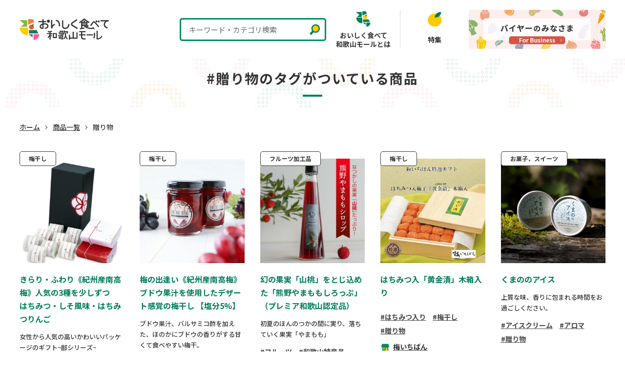

--- FILE ---
content_type: text/html; charset=UTF-8
request_url: https://oishii-wakayama.com/products_tag/%E8%B4%88%E3%82%8A%E7%89%A9/
body_size: 44741
content:
<!DOCTYPE html>
<html lang="ja">
<head><!-- Google Tag Manager -->
<script>(function(w,d,s,l,i){w[l]=w[l]||[];w[l].push({'gtm.start':
new Date().getTime(),event:'gtm.js'});var f=d.getElementsByTagName(s)[0],
j=d.createElement(s),dl=l!='dataLayer'?'&l='+l:'';j.async=true;j.src=
'https://www.googletagmanager.com/gtm.js?id='+i+dl;f.parentNode.insertBefore(j,f);
})(window,document,'script','dataLayer','GTM-KMMKBF8');</script>
<!-- End Google Tag Manager --><meta charset="utf-8">
<meta http-equiv="X-UA-Compatible" content="IE=edge">
<meta name="viewport" content="width=device-width, initial-scale=1">

<title>贈り物 | おいしく食べて和歌山モール</title>

<!-- CSS -->
<link href="https://oishii-wakayama.com/cms/wp-otwm/wp-content/themes/otwm-theme/css/style.css?ver=20260118" rel="stylesheet" type="text/css" media="all">
<link href="https://oishii-wakayama.com/cms/wp-otwm/wp-content/themes/otwm-theme/css/custom.css" rel="stylesheet" type="text/css" media="all">

<!-- Google Fonts -->
<link rel="preconnect" href="https://fonts.googleapis.com">
<link rel="preconnect" href="https://fonts.gstatic.com" crossorigin>
<link href="https://fonts.googleapis.com/css2?family=Noto+Sans+JP:wght@400;500;700&family=Roboto:wght@500;700&family=Josefin+Sans:wght@300;400;700&family=Noto+Serif+JP:wght@400;500;700&family=Zen+Maru+Gothic:wght@400;500;700&family=Montserrat:wght@400;500;600;700&family=Shippori+Mincho:wght@400;500;700&family=RocknRoll+One&display=swap" rel="stylesheet">
<!-- <link rel="stylesheet" href="https://cdn.jsdelivr.net/npm/yakuhanjp@3.4.1/dist/css/yakuhanmp_s-noto.min.css"> -->

<!-- OGP -->
<meta name='robots' content='max-image-preview:large' />
<meta name="twitter:card" content="summary_large_image">
<meta name="description" content="和歌山県産のおいしい“食”をより多くの方に知ってもらいたい、そのおいしさを感じてほしい。そんな思いから「おいしく食べて和歌山モール」は生まれました。" >
<meta name="keywords" content="和歌山,食品,おいしい,お土産,お中元" >
<meta property="og:site_name" content="おいしく食べて和歌山モール" >
<meta property="og:title" content="贈り物  :  商品タグ  :  おいしく食べて和歌山モール" >
<meta property="og:type" content="blog" >
<meta property="og:url" content="https://oishii-wakayama.com/products_tag/%E8%B4%88%E3%82%8A%E7%89%A9/" >
<meta property="og:description" content="和歌山県産のおいしい“食”をより多くの方に知ってもらいたい、そのおいしさを感じてほしい。そんな思いから「おいしく食べて和歌山モール」は生まれました。" >
<meta property="og:image" content="https://oishii-wakayama.com/cms/wp-otwm/wp-content/themes/otwm-theme/tmpl-img/ogp.jpg" >
<!-- Favicon -->
<link rel="shortcut icon" href="https://oishii-wakayama.com/cms/wp-otwm/wp-content/themes/otwm-theme/tmpl-img/favicon.ico">
<link rel="apple-touch-icon-precomposed" href="https://oishii-wakayama.com/cms/wp-otwm/wp-content/themes/otwm-theme/tmpl-img/webclip.jpg">
<link rel="alternate" type="application/rss+xml" title="おいしく食べて和歌山モール &raquo; 贈り物 商品タグ のフィード" href="https://oishii-wakayama.com/products_tag/%e8%b4%88%e3%82%8a%e7%89%a9/feed/" />
<script type="text/javascript">
/* <![CDATA[ */
window._wpemojiSettings = {"baseUrl":"https:\/\/s.w.org\/images\/core\/emoji\/15.0.3\/72x72\/","ext":".png","svgUrl":"https:\/\/s.w.org\/images\/core\/emoji\/15.0.3\/svg\/","svgExt":".svg","source":{"concatemoji":"https:\/\/oishii-wakayama.com\/cms\/wp-otwm\/wp-includes\/js\/wp-emoji-release.min.js?ver=6.5.7"}};
/*! This file is auto-generated */
!function(i,n){var o,s,e;function c(e){try{var t={supportTests:e,timestamp:(new Date).valueOf()};sessionStorage.setItem(o,JSON.stringify(t))}catch(e){}}function p(e,t,n){e.clearRect(0,0,e.canvas.width,e.canvas.height),e.fillText(t,0,0);var t=new Uint32Array(e.getImageData(0,0,e.canvas.width,e.canvas.height).data),r=(e.clearRect(0,0,e.canvas.width,e.canvas.height),e.fillText(n,0,0),new Uint32Array(e.getImageData(0,0,e.canvas.width,e.canvas.height).data));return t.every(function(e,t){return e===r[t]})}function u(e,t,n){switch(t){case"flag":return n(e,"\ud83c\udff3\ufe0f\u200d\u26a7\ufe0f","\ud83c\udff3\ufe0f\u200b\u26a7\ufe0f")?!1:!n(e,"\ud83c\uddfa\ud83c\uddf3","\ud83c\uddfa\u200b\ud83c\uddf3")&&!n(e,"\ud83c\udff4\udb40\udc67\udb40\udc62\udb40\udc65\udb40\udc6e\udb40\udc67\udb40\udc7f","\ud83c\udff4\u200b\udb40\udc67\u200b\udb40\udc62\u200b\udb40\udc65\u200b\udb40\udc6e\u200b\udb40\udc67\u200b\udb40\udc7f");case"emoji":return!n(e,"\ud83d\udc26\u200d\u2b1b","\ud83d\udc26\u200b\u2b1b")}return!1}function f(e,t,n){var r="undefined"!=typeof WorkerGlobalScope&&self instanceof WorkerGlobalScope?new OffscreenCanvas(300,150):i.createElement("canvas"),a=r.getContext("2d",{willReadFrequently:!0}),o=(a.textBaseline="top",a.font="600 32px Arial",{});return e.forEach(function(e){o[e]=t(a,e,n)}),o}function t(e){var t=i.createElement("script");t.src=e,t.defer=!0,i.head.appendChild(t)}"undefined"!=typeof Promise&&(o="wpEmojiSettingsSupports",s=["flag","emoji"],n.supports={everything:!0,everythingExceptFlag:!0},e=new Promise(function(e){i.addEventListener("DOMContentLoaded",e,{once:!0})}),new Promise(function(t){var n=function(){try{var e=JSON.parse(sessionStorage.getItem(o));if("object"==typeof e&&"number"==typeof e.timestamp&&(new Date).valueOf()<e.timestamp+604800&&"object"==typeof e.supportTests)return e.supportTests}catch(e){}return null}();if(!n){if("undefined"!=typeof Worker&&"undefined"!=typeof OffscreenCanvas&&"undefined"!=typeof URL&&URL.createObjectURL&&"undefined"!=typeof Blob)try{var e="postMessage("+f.toString()+"("+[JSON.stringify(s),u.toString(),p.toString()].join(",")+"));",r=new Blob([e],{type:"text/javascript"}),a=new Worker(URL.createObjectURL(r),{name:"wpTestEmojiSupports"});return void(a.onmessage=function(e){c(n=e.data),a.terminate(),t(n)})}catch(e){}c(n=f(s,u,p))}t(n)}).then(function(e){for(var t in e)n.supports[t]=e[t],n.supports.everything=n.supports.everything&&n.supports[t],"flag"!==t&&(n.supports.everythingExceptFlag=n.supports.everythingExceptFlag&&n.supports[t]);n.supports.everythingExceptFlag=n.supports.everythingExceptFlag&&!n.supports.flag,n.DOMReady=!1,n.readyCallback=function(){n.DOMReady=!0}}).then(function(){return e}).then(function(){var e;n.supports.everything||(n.readyCallback(),(e=n.source||{}).concatemoji?t(e.concatemoji):e.wpemoji&&e.twemoji&&(t(e.twemoji),t(e.wpemoji)))}))}((window,document),window._wpemojiSettings);
/* ]]> */
</script>
<link rel='stylesheet' id='sbi_styles-css' href='https://oishii-wakayama.com/cms/wp-otwm/wp-content/plugins/instagram-feed/css/sbi-styles.min.css?ver=6.6.1' type='text/css' media='all' />
<style id='wp-emoji-styles-inline-css' type='text/css'>

	img.wp-smiley, img.emoji {
		display: inline !important;
		border: none !important;
		box-shadow: none !important;
		height: 1em !important;
		width: 1em !important;
		margin: 0 0.07em !important;
		vertical-align: -0.1em !important;
		background: none !important;
		padding: 0 !important;
	}
</style>
<style id='safe-svg-svg-icon-style-inline-css' type='text/css'>
.safe-svg-cover{text-align:center}.safe-svg-cover .safe-svg-inside{display:inline-block;max-width:100%}.safe-svg-cover svg{height:100%;max-height:100%;max-width:100%;width:100%}

</style>
<style id='classic-theme-styles-inline-css' type='text/css'>
/*! This file is auto-generated */
.wp-block-button__link{color:#fff;background-color:#32373c;border-radius:9999px;box-shadow:none;text-decoration:none;padding:calc(.667em + 2px) calc(1.333em + 2px);font-size:1.125em}.wp-block-file__button{background:#32373c;color:#fff;text-decoration:none}
</style>
<style id='global-styles-inline-css' type='text/css'>
body{--wp--preset--color--black: #000000;--wp--preset--color--cyan-bluish-gray: #abb8c3;--wp--preset--color--white: #ffffff;--wp--preset--color--pale-pink: #f78da7;--wp--preset--color--vivid-red: #cf2e2e;--wp--preset--color--luminous-vivid-orange: #ff6900;--wp--preset--color--luminous-vivid-amber: #fcb900;--wp--preset--color--light-green-cyan: #7bdcb5;--wp--preset--color--vivid-green-cyan: #00d084;--wp--preset--color--pale-cyan-blue: #8ed1fc;--wp--preset--color--vivid-cyan-blue: #0693e3;--wp--preset--color--vivid-purple: #9b51e0;--wp--preset--gradient--vivid-cyan-blue-to-vivid-purple: linear-gradient(135deg,rgba(6,147,227,1) 0%,rgb(155,81,224) 100%);--wp--preset--gradient--light-green-cyan-to-vivid-green-cyan: linear-gradient(135deg,rgb(122,220,180) 0%,rgb(0,208,130) 100%);--wp--preset--gradient--luminous-vivid-amber-to-luminous-vivid-orange: linear-gradient(135deg,rgba(252,185,0,1) 0%,rgba(255,105,0,1) 100%);--wp--preset--gradient--luminous-vivid-orange-to-vivid-red: linear-gradient(135deg,rgba(255,105,0,1) 0%,rgb(207,46,46) 100%);--wp--preset--gradient--very-light-gray-to-cyan-bluish-gray: linear-gradient(135deg,rgb(238,238,238) 0%,rgb(169,184,195) 100%);--wp--preset--gradient--cool-to-warm-spectrum: linear-gradient(135deg,rgb(74,234,220) 0%,rgb(151,120,209) 20%,rgb(207,42,186) 40%,rgb(238,44,130) 60%,rgb(251,105,98) 80%,rgb(254,248,76) 100%);--wp--preset--gradient--blush-light-purple: linear-gradient(135deg,rgb(255,206,236) 0%,rgb(152,150,240) 100%);--wp--preset--gradient--blush-bordeaux: linear-gradient(135deg,rgb(254,205,165) 0%,rgb(254,45,45) 50%,rgb(107,0,62) 100%);--wp--preset--gradient--luminous-dusk: linear-gradient(135deg,rgb(255,203,112) 0%,rgb(199,81,192) 50%,rgb(65,88,208) 100%);--wp--preset--gradient--pale-ocean: linear-gradient(135deg,rgb(255,245,203) 0%,rgb(182,227,212) 50%,rgb(51,167,181) 100%);--wp--preset--gradient--electric-grass: linear-gradient(135deg,rgb(202,248,128) 0%,rgb(113,206,126) 100%);--wp--preset--gradient--midnight: linear-gradient(135deg,rgb(2,3,129) 0%,rgb(40,116,252) 100%);--wp--preset--font-size--small: 13px;--wp--preset--font-size--medium: 20px;--wp--preset--font-size--large: 36px;--wp--preset--font-size--x-large: 42px;--wp--preset--spacing--20: 0.44rem;--wp--preset--spacing--30: 0.67rem;--wp--preset--spacing--40: 1rem;--wp--preset--spacing--50: 1.5rem;--wp--preset--spacing--60: 2.25rem;--wp--preset--spacing--70: 3.38rem;--wp--preset--spacing--80: 5.06rem;--wp--preset--shadow--natural: 6px 6px 9px rgba(0, 0, 0, 0.2);--wp--preset--shadow--deep: 12px 12px 50px rgba(0, 0, 0, 0.4);--wp--preset--shadow--sharp: 6px 6px 0px rgba(0, 0, 0, 0.2);--wp--preset--shadow--outlined: 6px 6px 0px -3px rgba(255, 255, 255, 1), 6px 6px rgba(0, 0, 0, 1);--wp--preset--shadow--crisp: 6px 6px 0px rgba(0, 0, 0, 1);}:where(.is-layout-flex){gap: 0.5em;}:where(.is-layout-grid){gap: 0.5em;}body .is-layout-flex{display: flex;}body .is-layout-flex{flex-wrap: wrap;align-items: center;}body .is-layout-flex > *{margin: 0;}body .is-layout-grid{display: grid;}body .is-layout-grid > *{margin: 0;}:where(.wp-block-columns.is-layout-flex){gap: 2em;}:where(.wp-block-columns.is-layout-grid){gap: 2em;}:where(.wp-block-post-template.is-layout-flex){gap: 1.25em;}:where(.wp-block-post-template.is-layout-grid){gap: 1.25em;}.has-black-color{color: var(--wp--preset--color--black) !important;}.has-cyan-bluish-gray-color{color: var(--wp--preset--color--cyan-bluish-gray) !important;}.has-white-color{color: var(--wp--preset--color--white) !important;}.has-pale-pink-color{color: var(--wp--preset--color--pale-pink) !important;}.has-vivid-red-color{color: var(--wp--preset--color--vivid-red) !important;}.has-luminous-vivid-orange-color{color: var(--wp--preset--color--luminous-vivid-orange) !important;}.has-luminous-vivid-amber-color{color: var(--wp--preset--color--luminous-vivid-amber) !important;}.has-light-green-cyan-color{color: var(--wp--preset--color--light-green-cyan) !important;}.has-vivid-green-cyan-color{color: var(--wp--preset--color--vivid-green-cyan) !important;}.has-pale-cyan-blue-color{color: var(--wp--preset--color--pale-cyan-blue) !important;}.has-vivid-cyan-blue-color{color: var(--wp--preset--color--vivid-cyan-blue) !important;}.has-vivid-purple-color{color: var(--wp--preset--color--vivid-purple) !important;}.has-black-background-color{background-color: var(--wp--preset--color--black) !important;}.has-cyan-bluish-gray-background-color{background-color: var(--wp--preset--color--cyan-bluish-gray) !important;}.has-white-background-color{background-color: var(--wp--preset--color--white) !important;}.has-pale-pink-background-color{background-color: var(--wp--preset--color--pale-pink) !important;}.has-vivid-red-background-color{background-color: var(--wp--preset--color--vivid-red) !important;}.has-luminous-vivid-orange-background-color{background-color: var(--wp--preset--color--luminous-vivid-orange) !important;}.has-luminous-vivid-amber-background-color{background-color: var(--wp--preset--color--luminous-vivid-amber) !important;}.has-light-green-cyan-background-color{background-color: var(--wp--preset--color--light-green-cyan) !important;}.has-vivid-green-cyan-background-color{background-color: var(--wp--preset--color--vivid-green-cyan) !important;}.has-pale-cyan-blue-background-color{background-color: var(--wp--preset--color--pale-cyan-blue) !important;}.has-vivid-cyan-blue-background-color{background-color: var(--wp--preset--color--vivid-cyan-blue) !important;}.has-vivid-purple-background-color{background-color: var(--wp--preset--color--vivid-purple) !important;}.has-black-border-color{border-color: var(--wp--preset--color--black) !important;}.has-cyan-bluish-gray-border-color{border-color: var(--wp--preset--color--cyan-bluish-gray) !important;}.has-white-border-color{border-color: var(--wp--preset--color--white) !important;}.has-pale-pink-border-color{border-color: var(--wp--preset--color--pale-pink) !important;}.has-vivid-red-border-color{border-color: var(--wp--preset--color--vivid-red) !important;}.has-luminous-vivid-orange-border-color{border-color: var(--wp--preset--color--luminous-vivid-orange) !important;}.has-luminous-vivid-amber-border-color{border-color: var(--wp--preset--color--luminous-vivid-amber) !important;}.has-light-green-cyan-border-color{border-color: var(--wp--preset--color--light-green-cyan) !important;}.has-vivid-green-cyan-border-color{border-color: var(--wp--preset--color--vivid-green-cyan) !important;}.has-pale-cyan-blue-border-color{border-color: var(--wp--preset--color--pale-cyan-blue) !important;}.has-vivid-cyan-blue-border-color{border-color: var(--wp--preset--color--vivid-cyan-blue) !important;}.has-vivid-purple-border-color{border-color: var(--wp--preset--color--vivid-purple) !important;}.has-vivid-cyan-blue-to-vivid-purple-gradient-background{background: var(--wp--preset--gradient--vivid-cyan-blue-to-vivid-purple) !important;}.has-light-green-cyan-to-vivid-green-cyan-gradient-background{background: var(--wp--preset--gradient--light-green-cyan-to-vivid-green-cyan) !important;}.has-luminous-vivid-amber-to-luminous-vivid-orange-gradient-background{background: var(--wp--preset--gradient--luminous-vivid-amber-to-luminous-vivid-orange) !important;}.has-luminous-vivid-orange-to-vivid-red-gradient-background{background: var(--wp--preset--gradient--luminous-vivid-orange-to-vivid-red) !important;}.has-very-light-gray-to-cyan-bluish-gray-gradient-background{background: var(--wp--preset--gradient--very-light-gray-to-cyan-bluish-gray) !important;}.has-cool-to-warm-spectrum-gradient-background{background: var(--wp--preset--gradient--cool-to-warm-spectrum) !important;}.has-blush-light-purple-gradient-background{background: var(--wp--preset--gradient--blush-light-purple) !important;}.has-blush-bordeaux-gradient-background{background: var(--wp--preset--gradient--blush-bordeaux) !important;}.has-luminous-dusk-gradient-background{background: var(--wp--preset--gradient--luminous-dusk) !important;}.has-pale-ocean-gradient-background{background: var(--wp--preset--gradient--pale-ocean) !important;}.has-electric-grass-gradient-background{background: var(--wp--preset--gradient--electric-grass) !important;}.has-midnight-gradient-background{background: var(--wp--preset--gradient--midnight) !important;}.has-small-font-size{font-size: var(--wp--preset--font-size--small) !important;}.has-medium-font-size{font-size: var(--wp--preset--font-size--medium) !important;}.has-large-font-size{font-size: var(--wp--preset--font-size--large) !important;}.has-x-large-font-size{font-size: var(--wp--preset--font-size--x-large) !important;}
.wp-block-navigation a:where(:not(.wp-element-button)){color: inherit;}
:where(.wp-block-post-template.is-layout-flex){gap: 1.25em;}:where(.wp-block-post-template.is-layout-grid){gap: 1.25em;}
:where(.wp-block-columns.is-layout-flex){gap: 2em;}:where(.wp-block-columns.is-layout-grid){gap: 2em;}
.wp-block-pullquote{font-size: 1.5em;line-height: 1.6;}
</style>
<link rel='stylesheet' id='style_css-css' href='https://oishii-wakayama.com/cms/wp-otwm/wp-content/plugins/beecontactform/css/style.css?ver=6.5.7' type='text/css' media='all' />
<link rel="https://api.w.org/" href="https://oishii-wakayama.com/wp-json/" /><link rel="alternate" type="application/json" href="https://oishii-wakayama.com/wp-json/wp/v2/products_tag/353" /><link rel="EditURI" type="application/rsd+xml" title="RSD" href="https://oishii-wakayama.com/cms/wp-otwm/xmlrpc.php?rsd" />
                <script>
                    var ajaxUrl = 'https://oishii-wakayama.com/cms/wp-otwm/wp-admin/admin-ajax.php';
                </script>
        <script>
document.addEventListener( 'wpcf7mailsent', function( event ) {
	var inputs = event.detail.inputs;
	var	label = "";

    for ( var i = 0; i < inputs.length; i++ ) {
        if ( 'wpcf7conversion' == inputs[i].name ) {
			label = inputs[i].value;
            break;
        }
    }
	
	gtag('event', 'send', {
	  'event_category': 'Contact Form',
	  'event_action': 'submit',
	  'event_label': label
	});
}, false );
</script>
	<!-- Global site tag (gtag.js) - Google Ads: 1040369599 -->
<script async src="https://www.googletagmanager.com/gtag/js?id=AW-1040369599"></script>
<script>
  window.dataLayer = window.dataLayer || [];
  function gtag(){dataLayer.push(arguments);}
  gtag('js', new Date());

  gtag('config', 'AW-1040369599');
  gtag('event', 'conversion', {'send_to': 'AW-1040369599/qx47CL7fy88CEL-Pi_AD'});
</script>

</head>
<body id="top" >
<!-- Google Tag Manager (noscript) -->
<noscript><iframe src="https://www.googletagmanager.com/ns.html?id=GTM-KMMKBF8"
height="0" width="0" style="display:none;visibility:hidden"></iframe></noscript>
<!-- End Google Tag Manager (noscript) -->
<div id="fb-root"></div>
<script async defer crossorigin="anonymous" src="https://connect.facebook.net/ja_JP/sdk.js#xfbml=1&version=v10.0&autoLogAppEvents=1" nonce="XDNEF4QV"></script>
<svg xmlns="http://www.w3.org/2000/svg" width="0" height="0" style="position: absolute; top: 0; left: 0;">
	<clipPath id="mask01">
		<polygon points="540 450 0 450 0 69.895 270 0 540 69.895 540 450"/>
	</clipPath>
</svg>


<svg display="none" version="1.1" xmlns="http://www.w3.org/2000/svg" xmlns:xlink="http://www.w3.org/1999/xlink">
	<symbol id="ico_search01" viewBox="0 0 24 24">
		<path class="cls-1" d="M22.81836,21.49512l-6.62189-6.77277a8.01515,8.01515,0,1,0-1.41382,1.41419l6.606,6.75653ZM9.88092,15.822a6,6,0,1,1,4.24268-1.75738A5.96069,5.96069,0,0,1,9.88092,15.822Z"/>
	</symbol>
	<symbol id="ico_external_link01" viewBox="0 0 10 10">
    <path class="cls-1" d="M9,.08313H3L2,0V8.08313h8v-8Zm0,7H3v-6H9Z"/>
    <polygon class="cls-1" points="1 2 0 2 0 9 0 10 1 10 8 10 8 9 1 9 1 2"/>
	</symbol>
	<symbol id="ico_external_link02" viewBox="0 0 15 15">
		<g>
			<rect class="cls-1" x="-5.25" y="8.25" width="12" height="1.5" transform="translate(-8.25 9.75) rotate(-90)" />
			<rect class="cls-1" x="8.25" y="5.25" width="12" height="1.5" transform="translate(8.25 20.25) rotate(-90)" />
			<rect class="cls-1" x="3" width="12" height="1.5" transform="translate(18 1.5) rotate(-180)" />
			<rect class="cls-1" x="-2.25" y="5.25" width="12" height="1.5" transform="translate(-2.25 9.75) rotate(-90)" />
			<rect class="cls-1" x="3" y="10.5" width="12" height="1.5" transform="translate(18 22.5) rotate(-180)" />
			<rect class="cls-1" y="13.5" width="12" height="1.5" />
		</g>
	</symbol>
	<symbol id="ico_star01" viewBox="0 0 23 22">
		<polygon class="cls-1" points="11.5 0 14.215 8.403 23 8.403 15.893 13.597 18.607 22 11.5 16.807 4.393 22 7.107 13.597 0 8.403 8.785 8.403 11.5 0"/>
	</symbol>
	<symbol id="ico_heart01" viewBox="0 0 18.1585 16.6">
		<path class="cls-1" d="M9.07924,1.55736C7.00225-.51963,3.63477-.51969,1.55772,1.55736S-.51927,7.00189,1.55772,9.07888l7.52152,7.52152,7.52152-7.52152c2.07705-2.07705,2.07699-5.44453,0-7.52152-2.07699-2.07699-5.44447-2.07705-7.52152,0Z" />
	</symbol>
	<symbol id="ico_heart01_large" viewBox="0 0 32 28">
		<path class="cls-1" d="M15.99998,2.62743C12.3398-.87576,6.40543-.87586,2.74514,2.62743-.91505,6.13061-.91505,11.81053,2.74514,15.31371l13.25484,12.68629,13.25484-12.68629c3.66029-3.50329,3.66018-9.1831,0-12.68629-3.66018-3.50318-9.59455-3.50329-13.25484,0Z" />
	</symbol>
</svg>

<div class="p-sp-menu -slide">
	<div class="p-sp-menu__overlay">
		<p id="js-sp-nav__close-btn" class="p-sp-menu__close-btn">
			<a href="javascript:void(0);" aria-label="スマートフォン用メニューを閉じる">
				<span class="bar first"></span>
				<span class="bar second"></span>
			</a>
		</p>
	</div><!-- / p-sp-menu__overlay -->
	<div class="p-sp-menu__content">
		<nav>
			<div class="p-sp-menu__main">		
				<nav class="p-sp-main-menu" role="navigation" aria-label="スマートフォン用メインメニュー">
										<ul class="p-sp-main-menu__list">
											<li class="p-sp-main-menu__item "><a href="https://oishii-wakayama.com/about/"><span>おいしく食べて和歌山モールとは</span></a></li>
											<li class="p-sp-main-menu__item "><a href="https://oishii-wakayama.com/attention/"><span>サイト利用における注意</span></a></li>
											<li class="p-sp-main-menu__item "><a href="https://oishii-wakayama.com/feature/"><span>特集</span></a></li>
											<li class="p-sp-main-menu__item "><a href="https://oishii-wakayama.com/news/"><span>お知らせ</span></a></li>
											<li class="p-sp-main-menu__item "><a href="https://oishii-wakayama.com/for-business/pages/maker-regist/"><span>事業者登録申請フォーム</span></a></li>
											<li class="p-sp-main-menu__item -buyers"><a href="https://oishii-wakayama.com/buyers/"><span>バイヤーのみなさま<br>（For Business）</span></a></li>
										</ul>
								</nav>
				</div><!-- / p-sp-menu__main -->
								<div class="p-sp-menu__sns">
					<ul class="p-sp-sns-list">
												<li class="p-sp-sns-list__item -instagram"><a href="https://www.instagram.com/tasty_healthy_wakayama/?hl=ja" target="_blank" rel="noopener"><img src="https://oishii-wakayama.com/cms/wp-otwm/wp-content/themes/otwm-theme/tmpl-img/ico_instagram01.png" alt="Instagram"></a></li>
												<li class="p-sp-sns-list__item -facebook"><a href="https://www.facebook.com/oishii.kenko.wakayama/" target="_blank" rel="noopener"><img src="https://oishii-wakayama.com/cms/wp-otwm/wp-content/themes/otwm-theme/tmpl-img/ico_facebook01.svg" alt="Facebook"></a></li>
												<li class="p-sp-sns-list__item -twitter"><a href="https://twitter.com/tastyhealthyw" target="_blank" rel="noopener"><img src="https://oishii-wakayama.com/cms/wp-otwm/wp-content/themes/otwm-theme/tmpl-img/ico_twitter01.svg" alt="Twitter"></a></li>
											</ul>
				</div><!-- / p-sp-menu__sns -->
						</nav>
	</div><!-- / p-sp-menu__content -->
</div><!-- / p-sp-menu -->

<div id="page" class="l-page">

	<header id="l-header" class="l-header" role="banner">
		
		<div class="l-header__container">
						<p class="l-header__siteID"><a href="https://oishii-wakayama.com"><span><img src="https://oishii-wakayama.com/cms/wp-otwm/wp-content/themes/otwm-theme/tmpl-img/logo.svg" alt="おいしく食べて和歌山モール"></span></a></p>
						<div class="l-header__menu">
				<div id="js-header-new-search-btn" class="p-header-search">
					<a href="javascript:void(0);">
						<p class="p-header-search__text">キーワード・カテゴリ検索</p>
					</a>
				</div>

				<nav class="p-main-menu -row" role="navigation" aria-label="メインメニュー">
								<ul class="p-main-menu__list">
											<li class="p-main-menu__item -about"><a href="https://oishii-wakayama.com/about/"><span>おいしく食べて<br>和歌山モールとは</span></a></li>
											<li class="p-main-menu__item -feature"><a href="https://oishii-wakayama.com/feature/"><span>特集</span></a></li>
										</ul>
							</nav>

			<div class="p-header-cta">
								<a href="https://oishii-wakayama.com/for-business/">
					<img src="https://oishii-wakayama.com/cms/wp-otwm/wp-content/themes/otwm-theme/tmpl-img/bnr_Business.jpg" alt="2022.1.21 OPEN!　バイヤーのみなさま(For Business)">
				</a>
							</div>
		</div>
			
		<div class="l-header__sp-menu-btn">
			<div id="js-sp-menu-trigger" class="c-hamburger-btn">
	<a href="javascript:void(0);" aria-label="スマートフォン用メニューを開く">
		<span class="c-hamburger-btn__bar--first"></span>
		<span class="c-hamburger-btn__bar--second"></span>
		<span class="c-hamburger-btn__bar--third"></span>
		<span class="c-hamburger-btn__text">メニュー</span>
	</a>
</div><!-- / c-hamburger-btn -->
			</div><!-- / l-header__sp-menu-btn -->	
		</div><!-- / l-header__container -->

	</header><!-- / l-header -->



<div id="l-contents" class="l-contents">
        <div class="l-contents__header">
        <div class="container--fluid">
            <p class="p-heading01 -center">#贈り物のタグがついている商品</p>
        </div><!-- / container -->
    </div><!-- / l-contents__header -->

    <div class="l-contents__body">
        <div id="l-breadcrumb" class="l-breadcrumb">
            <div class="p-breadcrumb">
                <div class="container">
                    <ol class="p-breadcrumb__list cf">
<li class="p-breadcrumb__item"><a href="https://oishii-wakayama.com/">ホーム</a></li>
<li class="p-breadcrumb__item"><a href="https://oishii-wakayama.com/products">商品一覧</a></li>
<li class="p-breadcrumb__item">贈り物</li></ol>                </div><!-- / container -->
            </div><!-- / p-breadcrumb -->
        </div><!-- / l-breadcrumb -->

        <main id="l-main" class="l-main" role="main">
            <div class="container">
        
                <div class="p-section">
                    <div class="d-lg-flex justify-content-between flex-row-reverse">
                        <div class="p-section__main">
                                                    <ul class="p-article-list -01 p-cards row">
                                                                <li class="p-article-list__item p-card col-6 col-md-4 col-xl-3">
                                    <div class="p-article-list__inner mh">
                                        <div class="p-card__body">
                                            <p class="p-card__category">梅干し</p>
                                            <figure class="p-card__thumbnail">
                                                <div>
													<a href="https://oishii-wakayama.com/products/b_025_24/"><img src="https://oishii-wakayama.com/cms/wp-otwm/wp-content/uploads/img_product/b_025/24/b_025-24-main1.jpg" alt="きらり・ふわり《紀州産南高梅》人気の3種を少しずつ　はちみつ・しそ風味・はちみつりんご" class="ofi"></a>
                                                </div>
                                            </figure>
                                            <div class="p-card__text">
                                                <h3 class="p-card__heading"><a href="https://oishii-wakayama.com/products/b_025_24/">きらり・ふわり《紀州産南高梅》人気の3種を少しずつ　はちみつ・しそ風味・はちみつりんご</a></h3>
                                                <div class="p-card__description">
                                                    <p>女性から人気の高いかわいいパッケージのギフト~鄙シリーズ~</p>
                                                </div>
                                                <ul class="p-tag-list">
                                                                                                        <li class="p-tag-list__item"><a
                                                            href="https://oishii-wakayama.com/products_tag/%e2%99%af%e3%82%ae%e3%83%95%e3%83%88/"><span>ギフト</span></a>
                                                    </li>
                                                                                                        <li class="p-tag-list__item"><a
                                                            href="https://oishii-wakayama.com/products_tag/%e6%a2%85%e5%b9%b2%e3%81%97/"><span>梅干し</span></a>
                                                    </li>
                                                                                                        <li class="p-tag-list__item"><a
                                                            href="https://oishii-wakayama.com/products_tag/%e8%b4%88%e3%82%8a%e7%89%a9/"><span>贈り物</span></a>
                                                    </li>
                                                                                                    </ul>
												<p class="p-card__name"><a href="https://oishii-wakayama.com/shop/b_025/">紀州綜合食品株式会社</a></p>
                                                <p class="p-card__link"><a href="https://oishii-wakayama.com/products/b_025_24/"><span>詳細を見る</span></a></p>
                                            </div>
                                        </div>
                                    </div>
                                </li>
                                                                <li class="p-article-list__item p-card col-6 col-md-4 col-xl-3">
                                    <div class="p-article-list__inner mh">
                                        <div class="p-card__body">
                                            <p class="p-card__category">梅干し</p>
                                            <figure class="p-card__thumbnail">
                                                <div>
													<a href="https://oishii-wakayama.com/products/b_025_21/"><img src="https://oishii-wakayama.com/cms/wp-otwm/wp-content/uploads/img_product/b_025/21/b_025-21-main1.jpg" alt="梅の出逢い《紀州産南高梅》ブドウ果汁を使用したデザート感覚の梅干し 【塩分5%】" class="ofi"></a>
                                                </div>
                                            </figure>
                                            <div class="p-card__text">
                                                <h3 class="p-card__heading"><a href="https://oishii-wakayama.com/products/b_025_21/">梅の出逢い《紀州産南高梅》ブドウ果汁を使用したデザート感覚の梅干し 【塩分5%】</a></h3>
                                                <div class="p-card__description">
                                                    <p>ブドウ果汁、バルサミコ酢を加えた、ほのかにブドウの香りがする甘くて食べやすい梅干。</p>
                                                </div>
                                                <ul class="p-tag-list">
                                                                                                        <li class="p-tag-list__item"><a
                                                            href="https://oishii-wakayama.com/products_tag/%e2%99%af%e3%82%ae%e3%83%95%e3%83%88/"><span>ギフト</span></a>
                                                    </li>
                                                                                                        <li class="p-tag-list__item"><a
                                                            href="https://oishii-wakayama.com/products_tag/%e6%a2%85%e5%b9%b2%e3%81%97/"><span>梅干し</span></a>
                                                    </li>
                                                                                                        <li class="p-tag-list__item"><a
                                                            href="https://oishii-wakayama.com/products_tag/%e8%b4%88%e3%82%8a%e7%89%a9/"><span>贈り物</span></a>
                                                    </li>
                                                                                                    </ul>
												<p class="p-card__name"><a href="https://oishii-wakayama.com/shop/b_025/">紀州綜合食品株式会社</a></p>
                                                <p class="p-card__link"><a href="https://oishii-wakayama.com/products/b_025_21/"><span>詳細を見る</span></a></p>
                                            </div>
                                        </div>
                                    </div>
                                </li>
                                                                <li class="p-article-list__item p-card col-6 col-md-4 col-xl-3">
                                    <div class="p-article-list__inner mh">
                                        <div class="p-card__body">
                                            <p class="p-card__category">フルーツ加工品</p>
                                            <figure class="p-card__thumbnail">
                                                <div>
													<a href="https://oishii-wakayama.com/products/a_037_01/"><img src="https://oishii-wakayama.com/cms/wp-otwm/wp-content/uploads/シロップ1本_アートボード-1-1.jpg" alt="幻の果実「山桃」をとじ込めた「熊野やまももしろっぷ」（プレミア和歌山認定品）" class="ofi"></a>
                                                </div>
                                            </figure>
                                            <div class="p-card__text">
                                                <h3 class="p-card__heading"><a href="https://oishii-wakayama.com/products/a_037_01/">幻の果実「山桃」をとじ込めた「熊野やまももしろっぷ」（プレミア和歌山認定品）</a></h3>
                                                <div class="p-card__description">
                                                    <p>初夏のほんのつかの間に実り、落ちていく果実「やまもも」</p>
                                                </div>
                                                <ul class="p-tag-list">
                                                                                                        <li class="p-tag-list__item"><a
                                                            href="https://oishii-wakayama.com/products_tag/%e3%83%95%e3%83%ab%e3%83%bc%e3%83%84/"><span>フルーツ</span></a>
                                                    </li>
                                                                                                        <li class="p-tag-list__item"><a
                                                            href="https://oishii-wakayama.com/products_tag/%e5%92%8c%e6%ad%8c%e5%b1%b1%e7%89%b9%e7%94%a3%e5%93%81/"><span>和歌山特産品</span></a>
                                                    </li>
                                                                                                        <li class="p-tag-list__item"><a
                                                            href="https://oishii-wakayama.com/products_tag/%e8%b4%88%e3%82%8a%e7%89%a9/"><span>贈り物</span></a>
                                                    </li>
                                                                                                    </ul>
												<p class="p-card__name"><a href="https://oishii-wakayama.com/shop/a_037/">Kumano Berry</a></p>
                                                <p class="p-card__link"><a href="https://oishii-wakayama.com/products/a_037_01/"><span>詳細を見る</span></a></p>
                                            </div>
                                        </div>
                                    </div>
                                </li>
                                                                <li class="p-article-list__item p-card col-6 col-md-4 col-xl-3">
                                    <div class="p-article-list__inner mh">
                                        <div class="p-card__body">
                                            <p class="p-card__category">梅干し</p>
                                            <figure class="p-card__thumbnail">
                                                <div>
													<a href="https://oishii-wakayama.com/products/a_069_07/"><img src="https://oishii-wakayama.com/cms/wp-otwm/wp-content/uploads/img_product/a_069/7/a_069-7-main1.jpg" alt="はちみつ入「黄金漬」木箱入り" class="ofi"></a>
                                                </div>
                                            </figure>
                                            <div class="p-card__text">
                                                <h3 class="p-card__heading"><a href="https://oishii-wakayama.com/products/a_069_07/">はちみつ入「黄金漬」木箱入り</a></h3>
                                                <div class="p-card__description">
                                                    <p></p>
                                                </div>
                                                <ul class="p-tag-list">
                                                                                                        <li class="p-tag-list__item"><a
                                                            href="https://oishii-wakayama.com/products_tag/%e3%81%af%e3%81%a1%e3%81%bf%e3%81%a4%e5%85%a5%e3%82%8a/"><span>はちみつ入り</span></a>
                                                    </li>
                                                                                                        <li class="p-tag-list__item"><a
                                                            href="https://oishii-wakayama.com/products_tag/%e6%a2%85%e5%b9%b2%e3%81%97/"><span>梅干し</span></a>
                                                    </li>
                                                                                                        <li class="p-tag-list__item"><a
                                                            href="https://oishii-wakayama.com/products_tag/%e8%b4%88%e3%82%8a%e7%89%a9/"><span>贈り物</span></a>
                                                    </li>
                                                                                                    </ul>
												<p class="p-card__name"><a href="https://oishii-wakayama.com/shop/a_069/">梅いちばん</a></p>
                                                <p class="p-card__link"><a href="https://oishii-wakayama.com/products/a_069_07/"><span>詳細を見る</span></a></p>
                                            </div>
                                        </div>
                                    </div>
                                </li>
                                                                <li class="p-article-list__item p-card col-6 col-md-4 col-xl-3">
                                    <div class="p-article-list__inner mh">
                                        <div class="p-card__body">
                                            <p class="p-card__category">お菓子、スイーツ</p>
                                            <figure class="p-card__thumbnail">
                                                <div>
													<a href="https://oishii-wakayama.com/products/a_038_04/"><img src="https://oishii-wakayama.com/cms/wp-otwm/wp-content/uploads/img_product/a_038/4/a_038-4-main1.png" alt="くまののアイス" class="ofi"></a>
                                                </div>
                                            </figure>
                                            <div class="p-card__text">
                                                <h3 class="p-card__heading"><a href="https://oishii-wakayama.com/products/a_038_04/">くまののアイス</a></h3>
                                                <div class="p-card__description">
                                                    <p>上質な味、香りに包まれる時間をお過ごしください。</p>
                                                </div>
                                                <ul class="p-tag-list">
                                                                                                        <li class="p-tag-list__item"><a
                                                            href="https://oishii-wakayama.com/products_tag/%e3%82%a2%e3%82%a4%e3%82%b9%e3%82%af%e3%83%aa%e3%83%bc%e3%83%a0/"><span>アイスクリーム</span></a>
                                                    </li>
                                                                                                        <li class="p-tag-list__item"><a
                                                            href="https://oishii-wakayama.com/products_tag/%e3%82%a2%e3%83%ad%e3%83%9e/"><span>アロマ</span></a>
                                                    </li>
                                                                                                        <li class="p-tag-list__item"><a
                                                            href="https://oishii-wakayama.com/products_tag/%e8%b4%88%e3%82%8a%e7%89%a9/"><span>贈り物</span></a>
                                                    </li>
                                                                                                    </ul>
												<p class="p-card__name"><a href="https://oishii-wakayama.com/shop/a_038/">株式会社エムアファブリー</a></p>
                                                <p class="p-card__link"><a href="https://oishii-wakayama.com/products/a_038_04/"><span>詳細を見る</span></a></p>
                                            </div>
                                        </div>
                                    </div>
                                </li>
                                                                <li class="p-article-list__item p-card col-6 col-md-4 col-xl-3">
                                    <div class="p-article-list__inner mh">
                                        <div class="p-card__body">
                                            <p class="p-card__category">梅干し</p>
                                            <figure class="p-card__thumbnail">
                                                <div>
													<a href="https://oishii-wakayama.com/products/a_069_04/"><img src="https://oishii-wakayama.com/cms/wp-otwm/wp-content/uploads/img_product/a_069/4/a_069-4-main1.jpg" alt="紀州南高梅　はちみつ入「黄金漬」" class="ofi"></a>
                                                </div>
                                            </figure>
                                            <div class="p-card__text">
                                                <h3 class="p-card__heading"><a href="https://oishii-wakayama.com/products/a_069_04/">紀州南高梅　はちみつ入「黄金漬」</a></h3>
                                                <div class="p-card__description">
                                                    <p></p>
                                                </div>
                                                <ul class="p-tag-list">
                                                                                                        <li class="p-tag-list__item"><a
                                                            href="https://oishii-wakayama.com/products_tag/%e3%81%af%e3%81%a1%e3%81%bf%e3%81%a4%e5%85%a5%e3%82%8a/"><span>はちみつ入り</span></a>
                                                    </li>
                                                                                                        <li class="p-tag-list__item"><a
                                                            href="https://oishii-wakayama.com/products_tag/%e6%a2%85%e5%b9%b2%e3%81%97/"><span>梅干し</span></a>
                                                    </li>
                                                                                                        <li class="p-tag-list__item"><a
                                                            href="https://oishii-wakayama.com/products_tag/%e8%b4%88%e3%82%8a%e7%89%a9/"><span>贈り物</span></a>
                                                    </li>
                                                                                                    </ul>
												<p class="p-card__name"><a href="https://oishii-wakayama.com/shop/a_069/">梅いちばん</a></p>
                                                <p class="p-card__link"><a href="https://oishii-wakayama.com/products/a_069_04/"><span>詳細を見る</span></a></p>
                                            </div>
                                        </div>
                                    </div>
                                </li>
                                                                <li class="p-article-list__item p-card col-6 col-md-4 col-xl-3">
                                    <div class="p-article-list__inner mh">
                                        <div class="p-card__body">
                                            <p class="p-card__category">梅干し</p>
                                            <figure class="p-card__thumbnail">
                                                <div>
													<a href="https://oishii-wakayama.com/products/a_069_06/"><img src="https://oishii-wakayama.com/cms/wp-otwm/wp-content/uploads/img_product/a_069/6/a_069-6-main1.jpg" alt="伝統漬" class="ofi"></a>
                                                </div>
                                            </figure>
                                            <div class="p-card__text">
                                                <h3 class="p-card__heading"><a href="https://oishii-wakayama.com/products/a_069_06/">伝統漬</a></h3>
                                                <div class="p-card__description">
                                                    <p></p>
                                                </div>
                                                <ul class="p-tag-list">
                                                                                                        <li class="p-tag-list__item"><a
                                                            href="https://oishii-wakayama.com/products_tag/%e6%98%94%e3%81%aa%e3%81%8c%e3%82%89/"><span>昔ながら</span></a>
                                                    </li>
                                                                                                        <li class="p-tag-list__item"><a
                                                            href="https://oishii-wakayama.com/products_tag/%e6%a2%85%e5%b9%b2%e3%81%97/"><span>梅干し</span></a>
                                                    </li>
                                                                                                        <li class="p-tag-list__item"><a
                                                            href="https://oishii-wakayama.com/products_tag/%e8%b4%88%e3%82%8a%e7%89%a9/"><span>贈り物</span></a>
                                                    </li>
                                                                                                    </ul>
												<p class="p-card__name"><a href="https://oishii-wakayama.com/shop/a_069/">梅いちばん</a></p>
                                                <p class="p-card__link"><a href="https://oishii-wakayama.com/products/a_069_06/"><span>詳細を見る</span></a></p>
                                            </div>
                                        </div>
                                    </div>
                                </li>
                                                                <li class="p-article-list__item p-card col-6 col-md-4 col-xl-3">
                                    <div class="p-article-list__inner mh">
                                        <div class="p-card__body">
                                            <p class="p-card__category">フルーツ加工品</p>
                                            <figure class="p-card__thumbnail">
                                                <div>
													<a href="https://oishii-wakayama.com/products/a_037_04/"><img src="https://oishii-wakayama.com/cms/wp-otwm/wp-content/uploads/img_product/a_037/4/a_037-4-main1.jpg" alt="幻の果実「山桃」をとじ込めた「熊野やまももしろっぷ」３本セット（プレミア和歌山認定品）" class="ofi"></a>
                                                </div>
                                            </figure>
                                            <div class="p-card__text">
                                                <h3 class="p-card__heading"><a href="https://oishii-wakayama.com/products/a_037_04/">幻の果実「山桃」をとじ込めた「熊野やまももしろっぷ」３本セット（プレミア和歌山認定品）</a></h3>
                                                <div class="p-card__description">
                                                    <p>初夏のほんのつかの間に実り、落ちていく果実「やまもも」<br /></p>
                                                </div>
                                                <ul class="p-tag-list">
                                                                                                        <li class="p-tag-list__item"><a
                                                            href="https://oishii-wakayama.com/products_tag/%e3%83%95%e3%83%ab%e3%83%bc%e3%83%84/"><span>フルーツ</span></a>
                                                    </li>
                                                                                                        <li class="p-tag-list__item"><a
                                                            href="https://oishii-wakayama.com/products_tag/%e5%92%8c%e6%ad%8c%e5%b1%b1%e7%89%b9%e7%94%a3%e5%93%81/"><span>和歌山特産品</span></a>
                                                    </li>
                                                                                                        <li class="p-tag-list__item"><a
                                                            href="https://oishii-wakayama.com/products_tag/%e8%b4%88%e3%82%8a%e7%89%a9/"><span>贈り物</span></a>
                                                    </li>
                                                                                                    </ul>
												<p class="p-card__name"><a href="https://oishii-wakayama.com/shop/a_037/">Kumano Berry</a></p>
                                                <p class="p-card__link"><a href="https://oishii-wakayama.com/products/a_037_04/"><span>詳細を見る</span></a></p>
                                            </div>
                                        </div>
                                    </div>
                                </li>
                                                                <li class="p-article-list__item p-card col-6 col-md-4 col-xl-3">
                                    <div class="p-article-list__inner mh">
                                        <div class="p-card__body">
                                            <p class="p-card__category">フルーツ加工品</p>
                                            <figure class="p-card__thumbnail">
                                                <div>
													<a href="https://oishii-wakayama.com/products/a_037_03/"><img src="https://oishii-wakayama.com/cms/wp-otwm/wp-content/uploads/img_product/a_037/3/a_037-3-main1.JPG" alt="熊野やまもも尽くしの３点セット【シロップ　ドロップ　ジャム】" class="ofi"></a>
                                                </div>
                                            </figure>
                                            <div class="p-card__text">
                                                <h3 class="p-card__heading"><a href="https://oishii-wakayama.com/products/a_037_03/">熊野やまもも尽くしの３点セット【シロップ　ドロップ　ジャム】</a></h3>
                                                <div class="p-card__description">
                                                    <p>幻の果実「山桃」をとじ込めた詰め合わせギフト</p>
                                                </div>
                                                <ul class="p-tag-list">
                                                                                                        <li class="p-tag-list__item"><a
                                                            href="https://oishii-wakayama.com/products_tag/%e3%83%95%e3%83%ab%e3%83%bc%e3%83%84/"><span>フルーツ</span></a>
                                                    </li>
                                                                                                        <li class="p-tag-list__item"><a
                                                            href="https://oishii-wakayama.com/products_tag/%e5%92%8c%e6%ad%8c%e5%b1%b1%e7%89%b9%e7%94%a3%e5%93%81/"><span>和歌山特産品</span></a>
                                                    </li>
                                                                                                        <li class="p-tag-list__item"><a
                                                            href="https://oishii-wakayama.com/products_tag/%e8%b4%88%e3%82%8a%e7%89%a9/"><span>贈り物</span></a>
                                                    </li>
                                                                                                    </ul>
												<p class="p-card__name"><a href="https://oishii-wakayama.com/shop/a_037/">Kumano Berry</a></p>
                                                <p class="p-card__link"><a href="https://oishii-wakayama.com/products/a_037_03/"><span>詳細を見る</span></a></p>
                                            </div>
                                        </div>
                                    </div>
                                </li>
                                                                <li class="p-article-list__item p-card col-6 col-md-4 col-xl-3">
                                    <div class="p-article-list__inner mh">
                                        <div class="p-card__body">
                                            <p class="p-card__category">梅干し</p>
                                            <figure class="p-card__thumbnail">
                                                <div>
													<a href="https://oishii-wakayama.com/products/b_025_05/"><img src="https://oishii-wakayama.com/cms/wp-otwm/wp-content/uploads/img_product/b_025/5/b_025-5-main1.jpg" alt="ささやかな気持ち　フルーティな【はちみつりんご梅】お贈り物にピッタリな【個包装】《紀州産南高梅》【塩分6%】" class="ofi"></a>
                                                </div>
                                            </figure>
                                            <div class="p-card__text">
                                                <h3 class="p-card__heading"><a href="https://oishii-wakayama.com/products/b_025_05/">ささやかな気持ち　フルーティな【はちみつりんご梅】お贈り物にピッタリな【個包装】《紀州産南高梅》【塩分6%】</a></h3>
                                                <div class="p-card__description">
                                                    <p>粗品、記念品、手土産など様々な場面でご利用いただけるプチギフト</p>
                                                </div>
                                                <ul class="p-tag-list">
                                                                                                        <li class="p-tag-list__item"><a
                                                            href="https://oishii-wakayama.com/products_tag/%e2%99%af%e3%82%ae%e3%83%95%e3%83%88/"><span>ギフト</span></a>
                                                    </li>
                                                                                                        <li class="p-tag-list__item"><a
                                                            href="https://oishii-wakayama.com/products_tag/%e6%a2%85%e5%b9%b2%e3%81%97/"><span>梅干し</span></a>
                                                    </li>
                                                                                                        <li class="p-tag-list__item"><a
                                                            href="https://oishii-wakayama.com/products_tag/%e8%b4%88%e3%82%8a%e7%89%a9/"><span>贈り物</span></a>
                                                    </li>
                                                                                                    </ul>
												<p class="p-card__name"><a href="https://oishii-wakayama.com/shop/b_025/">紀州綜合食品株式会社</a></p>
                                                <p class="p-card__link"><a href="https://oishii-wakayama.com/products/b_025_05/"><span>詳細を見る</span></a></p>
                                            </div>
                                        </div>
                                    </div>
                                </li>
                                                                <li class="p-article-list__item p-card col-6 col-md-4 col-xl-3">
                                    <div class="p-article-list__inner mh">
                                        <div class="p-card__body">
                                            <p class="p-card__category">梅干し</p>
                                            <figure class="p-card__thumbnail">
                                                <div>
													<a href="https://oishii-wakayama.com/products/a_069_09/"><img src="https://oishii-wakayama.com/cms/wp-otwm/wp-content/uploads/img_product/a_069/9/a_069-9-main1.jpg" alt="はちみつ入「黄金漬」　梅香恋" class="ofi"></a>
                                                </div>
                                            </figure>
                                            <div class="p-card__text">
                                                <h3 class="p-card__heading"><a href="https://oishii-wakayama.com/products/a_069_09/">はちみつ入「黄金漬」　梅香恋</a></h3>
                                                <div class="p-card__description">
                                                    <p></p>
                                                </div>
                                                <ul class="p-tag-list">
                                                                                                        <li class="p-tag-list__item"><a
                                                            href="https://oishii-wakayama.com/products_tag/%e3%81%af%e3%81%a1%e3%81%bf%e3%81%a4%e5%85%a5%e3%82%8a/"><span>はちみつ入り</span></a>
                                                    </li>
                                                                                                        <li class="p-tag-list__item"><a
                                                            href="https://oishii-wakayama.com/products_tag/%e6%a2%85%e5%b9%b2%e3%81%97/"><span>梅干し</span></a>
                                                    </li>
                                                                                                        <li class="p-tag-list__item"><a
                                                            href="https://oishii-wakayama.com/products_tag/%e8%b4%88%e3%82%8a%e7%89%a9/"><span>贈り物</span></a>
                                                    </li>
                                                                                                    </ul>
												<p class="p-card__name"><a href="https://oishii-wakayama.com/shop/a_069/">梅いちばん</a></p>
                                                <p class="p-card__link"><a href="https://oishii-wakayama.com/products/a_069_09/"><span>詳細を見る</span></a></p>
                                            </div>
                                        </div>
                                    </div>
                                </li>
                                                                <li class="p-article-list__item p-card col-6 col-md-4 col-xl-3">
                                    <div class="p-article-list__inner mh">
                                        <div class="p-card__body">
                                            <p class="p-card__category">梅干し</p>
                                            <figure class="p-card__thumbnail">
                                                <div>
													<a href="https://oishii-wakayama.com/products/a_069_05/"><img src="https://oishii-wakayama.com/cms/wp-otwm/wp-content/uploads/img_product/a_069/5/a_069-5-main1.jpg" alt="しそ漬" class="ofi"></a>
                                                </div>
                                            </figure>
                                            <div class="p-card__text">
                                                <h3 class="p-card__heading"><a href="https://oishii-wakayama.com/products/a_069_05/">しそ漬</a></h3>
                                                <div class="p-card__description">
                                                    <p></p>
                                                </div>
                                                <ul class="p-tag-list">
                                                                                                        <li class="p-tag-list__item"><a
                                                            href="https://oishii-wakayama.com/products_tag/%e3%81%97%e3%81%9d%e6%bc%ac/"><span>しそ漬</span></a>
                                                    </li>
                                                                                                        <li class="p-tag-list__item"><a
                                                            href="https://oishii-wakayama.com/products_tag/%e6%a2%85%e5%b9%b2%e3%81%97/"><span>梅干し</span></a>
                                                    </li>
                                                                                                        <li class="p-tag-list__item"><a
                                                            href="https://oishii-wakayama.com/products_tag/%e8%b4%88%e3%82%8a%e7%89%a9/"><span>贈り物</span></a>
                                                    </li>
                                                                                                    </ul>
												<p class="p-card__name"><a href="https://oishii-wakayama.com/shop/a_069/">梅いちばん</a></p>
                                                <p class="p-card__link"><a href="https://oishii-wakayama.com/products/a_069_05/"><span>詳細を見る</span></a></p>
                                            </div>
                                        </div>
                                    </div>
                                </li>
                                                                <li class="p-article-list__item p-card col-6 col-md-4 col-xl-3">
                                    <div class="p-article-list__inner mh">
                                        <div class="p-card__body">
                                            <p class="p-card__category">梅干し</p>
                                            <figure class="p-card__thumbnail">
                                                <div>
													<a href="https://oishii-wakayama.com/products/b_025_15/"><img src="https://oishii-wakayama.com/cms/wp-otwm/wp-content/uploads/img_product/b_025/15/b_025-15-main1.jpg" alt="紀州じまん木樽《紀州産南高梅》人気のはちみつ梅を木樽に詰めました【塩分8%】" class="ofi"></a>
                                                </div>
                                            </figure>
                                            <div class="p-card__text">
                                                <h3 class="p-card__heading"><a href="https://oishii-wakayama.com/products/b_025_15/">紀州じまん木樽《紀州産南高梅》人気のはちみつ梅を木樽に詰めました【塩分8%】</a></h3>
                                                <div class="p-card__description">
                                                    <p>紀州じまんを、木のぬくもりが香る木樽にお詰めした高級感ある贈り物</p>
                                                </div>
                                                <ul class="p-tag-list">
                                                                                                        <li class="p-tag-list__item"><a
                                                            href="https://oishii-wakayama.com/products_tag/%ef%bc%83%e3%81%af%e3%81%a1%e3%81%bf%e3%81%a4%e6%a2%85/"><span>はちみつ梅</span></a>
                                                    </li>
                                                                                                        <li class="p-tag-list__item"><a
                                                            href="https://oishii-wakayama.com/products_tag/%e6%a2%85%e5%b9%b2%e3%81%97/"><span>梅干し</span></a>
                                                    </li>
                                                                                                        <li class="p-tag-list__item"><a
                                                            href="https://oishii-wakayama.com/products_tag/%e8%b4%88%e3%82%8a%e7%89%a9/"><span>贈り物</span></a>
                                                    </li>
                                                                                                    </ul>
												<p class="p-card__name"><a href="https://oishii-wakayama.com/shop/b_025/">紀州綜合食品株式会社</a></p>
                                                <p class="p-card__link"><a href="https://oishii-wakayama.com/products/b_025_15/"><span>詳細を見る</span></a></p>
                                            </div>
                                        </div>
                                    </div>
                                </li>
                                                                <li class="p-article-list__item p-card col-6 col-md-4 col-xl-3">
                                    <div class="p-article-list__inner mh">
                                        <div class="p-card__body">
                                            <p class="p-card__category">フルーツ加工品</p>
                                            <figure class="p-card__thumbnail">
                                                <div>
													<a href="https://oishii-wakayama.com/products/a_037_05/"><img src="https://oishii-wakayama.com/cms/wp-otwm/wp-content/uploads/img_product/a_037/5/a_037-5-main1.jpg" alt="やまももギフト３点セット" class="ofi"></a>
                                                </div>
                                            </figure>
                                            <div class="p-card__text">
                                                <h3 class="p-card__heading"><a href="https://oishii-wakayama.com/products/a_037_05/">やまももギフト３点セット</a></h3>
                                                <div class="p-card__description">
                                                    <p>希少な「やまもも」を使ったベーシック商品と布巾をセットに</p>
                                                </div>
                                                <ul class="p-tag-list">
                                                                                                        <li class="p-tag-list__item"><a
                                                            href="https://oishii-wakayama.com/products_tag/%e3%82%b9%e3%82%a4%e3%83%bc%e3%83%84/"><span>スイーツ</span></a>
                                                    </li>
                                                                                                        <li class="p-tag-list__item"><a
                                                            href="https://oishii-wakayama.com/products_tag/%e5%92%8c%e6%ad%8c%e5%b1%b1%e7%89%b9%e7%94%a3%e5%93%81/"><span>和歌山特産品</span></a>
                                                    </li>
                                                                                                        <li class="p-tag-list__item"><a
                                                            href="https://oishii-wakayama.com/products_tag/%e8%b4%88%e3%82%8a%e7%89%a9/"><span>贈り物</span></a>
                                                    </li>
                                                                                                    </ul>
												<p class="p-card__name"><a href="https://oishii-wakayama.com/shop/a_037/">Kumano Berry</a></p>
                                                <p class="p-card__link"><a href="https://oishii-wakayama.com/products/a_037_05/"><span>詳細を見る</span></a></p>
                                            </div>
                                        </div>
                                    </div>
                                </li>
                                                                <li class="p-article-list__item p-card col-6 col-md-4 col-xl-3">
                                    <div class="p-article-list__inner mh">
                                        <div class="p-card__body">
                                            <p class="p-card__category">梅干し</p>
                                            <figure class="p-card__thumbnail">
                                                <div>
													<a href="https://oishii-wakayama.com/products/b_025_14/"><img src="https://oishii-wakayama.com/cms/wp-otwm/wp-content/uploads/img_product/b_025/14/b_025-14-main1.jpg" alt="磐代の杜《紀州産南高梅》【上品な木箱の贈答品】こんぶ・はちみつ・しそ風味からお選びいただけます" class="ofi"></a>
                                                </div>
                                            </figure>
                                            <div class="p-card__text">
                                                <h3 class="p-card__heading"><a href="https://oishii-wakayama.com/products/b_025_14/">磐代の杜《紀州産南高梅》【上品な木箱の贈答品】こんぶ・はちみつ・しそ風味からお選びいただけます</a></h3>
                                                <div class="p-card__description">
                                                    <p>梅色生活の代表銘柄を木箱に詰めた上品な贈り物</p>
                                                </div>
                                                <ul class="p-tag-list">
                                                                                                        <li class="p-tag-list__item"><a
                                                            href="https://oishii-wakayama.com/products_tag/%e3%81%94%e3%81%af%e3%82%93%e3%81%ae%e3%81%8a%e4%be%9b/"><span>ごはんのお供</span></a>
                                                    </li>
                                                                                                        <li class="p-tag-list__item"><a
                                                            href="https://oishii-wakayama.com/products_tag/%e6%a2%85%e5%b9%b2%e3%81%97/"><span>梅干し</span></a>
                                                    </li>
                                                                                                        <li class="p-tag-list__item"><a
                                                            href="https://oishii-wakayama.com/products_tag/%e8%b4%88%e3%82%8a%e7%89%a9/"><span>贈り物</span></a>
                                                    </li>
                                                                                                    </ul>
												<p class="p-card__name"><a href="https://oishii-wakayama.com/shop/b_025/">紀州綜合食品株式会社</a></p>
                                                <p class="p-card__link"><a href="https://oishii-wakayama.com/products/b_025_14/"><span>詳細を見る</span></a></p>
                                            </div>
                                        </div>
                                    </div>
                                </li>
                                                            </ul>
                            <div class="u-mt-8">
                                                            </div>
                                                </div><!-- / p-section__main -->
                                        </div>
                </div><!-- / p-section -->
            </div><!-- / container -->
        </main><!-- / l-main -->
    </div><!-- / l-contents__body -->

</div><!-- / l-contents -->

<div class="p-banner">
	<div class="container">
				<div id="js-banner-slider" class="p-banner-slider">
			<div class="swiper-container">
				<div class="p-banner__list swiper-wrapper">
				<div class="p-banner__item swiper-slide"><a href="https://www.pref.wakayama.lg.jp/prefg/010500/furusato/index.html" target="_blank" rel="noopener"><img src="https://oishii-wakayama.com/cms/wp-otwm/wp-content/uploads/ふるさと納税　バナー.png" alt="ふるさと和歌山応援サイトトップページ"></a></div><div class="p-banner__item swiper-slide"><a href="https://cookpad.com/kitchen/42284434" target="_blank" rel="noopener"><img src="https://oishii-wakayama.com/cms/wp-otwm/wp-content/uploads/クックパッドバナー２.png" alt="クックパッド県公式キッチン"></a></div><div class="p-banner__item swiper-slide"><a href="https://www.wakayama-kanko.or.jp/" target="_blank" rel="noopener"><img src="https://oishii-wakayama.com/cms/wp-otwm/wp-content/uploads/seichi_ban_640x340.jpg" alt="ダミー画像"></a></div><div class="p-banner__item swiper-slide"><a href="https://premier-wakayama.jp/" target="_blank" rel="noopener"><img src="https://oishii-wakayama.com/cms/wp-otwm/wp-content/uploads/bnr_premier.jpg" alt="PREMIER わかやまの逸品"></a></div><div class="p-banner__item swiper-slide"><a href="http://www.kishukan.com/" target="_blank" rel="noopener"><img src="https://oishii-wakayama.com/cms/wp-otwm/wp-content/uploads/紀州館バナー２.png" alt="わかやま紀州館"></a></div><div class="p-banner__item swiper-slide"><a href="https://ichibanboshi.pref.wakayama.lg.jp/bosyu/" target="_blank" rel="noopener"><img src="https://oishii-wakayama.com/cms/wp-otwm/wp-content/uploads/和歌山一番星アワード　バナーデータ　640と340サイズ.jpg" alt="ダミー画像"></a></div>				</div>
			</div>
			<div class="swiper-button-prev"><span></span></div>
			<div class="swiper-button-next"><span></span></div>
		</div><!-- / container -->
			</div><!-- / container -->
</div><!-- / p-banner -->

<!-- Modal -->
<div id="js-modal-global-search" class="p-modal-global-search">
	<div class="p-modal-global-search__bg"></div>
	<div class="p-modal-global-search__container">
		<div id="global-search-top" class="p-modal-global-search__inner global-search-top">
			<div class="p-modal-global-search__header">
				<h2 class="p-modal-global-search__heading">検索する</h2>
				<button type="button" class="p-modal-global-search__close-btn">
					<span class="nav-bar first"></span>
					<span class="nav-bar second"></span>
				</button>
			</div>
			<!-- / p-modal-global-search__header -->
			 
			<div class="p-modal-global-search__body">
				<div class="p-modal-global-search__input">
					<form class="p-search-form -modal c-form" action="https://oishii-wakayama.com//products/" method="get">
						<input type="text" name="search" placeholder="キーワード・カテゴリ検索"  />
						<div class="p-modal-global-search__submit">
							<button type="submit" value="検索"><span>検索</span></button>
						</div>
					</form>
				</div>

				<div class="p-modal-global-search__nav">
					<ul class="p-modal-global-search__nav-list">
													<li class="p-modal-global-search__nav-list-item">
								<a href="#" data-target="global-search-category"><span>カテゴリから探す</span></a>
							</li>
																			<li class="p-modal-global-search__nav-list-item">
								<a href="#" data-target="global-search-area"><span>地域から探す</span></a>
							</li>
																			<li class="p-modal-global-search__nav-list-item">
								<a href="#" data-target="global-search-organization"><span>事業者から探す</span></a>
							</li>
																			<li class="p-modal-global-search__nav-list-item">
								<a href="#" data-target="global-search-tag"><span>タグから探す</span></a>
							</li>
											</ul>
				</div>
				<div class="p-modal-global-search__link">
					<a href="/products/" class="c-text-link"><span>全ての商品を見る</span></a>
				</div>

									<div class="p-modal-global-search__featured-keywords">
						<h2 class="p-modal-global-search__featured-keywords-heading">注目キーワード</h2>
						<ul class="p-modal-global-search__featured-keywords-list">
															<li class="p-modal-global-search__featured-keywords-item"><a href="https://oishii-wakayama.com/products_tag/%e5%8d%97%e9%ab%98%e6%a2%85/">＃南高梅</a></li>
															<li class="p-modal-global-search__featured-keywords-item"><a href="https://oishii-wakayama.com/products_tag/%e8%a9%b0%e3%82%81%e5%90%88%e3%82%8f%e3%81%9b/">＃詰め合わせ</a></li>
															<li class="p-modal-global-search__featured-keywords-item"><a href="https://oishii-wakayama.com/products_tag/%e6%bc%ac%e7%89%a9/">＃漬物</a></li>
															<li class="p-modal-global-search__featured-keywords-item"><a href="https://oishii-wakayama.com/products_tag/%e3%81%98%e3%82%83%e3%81%b0%e3%82%89/">＃じゃばら</a></li>
															<li class="p-modal-global-search__featured-keywords-item"><a href="https://oishii-wakayama.com/products_tag/%e3%82%ae%e3%83%95%e3%83%88/">＃ギフト</a></li>
													</ul>
					</div>
							</div>
			<!-- / p-modal-global-search__body -->
		</div>
		<!-- / p-modal-global-search__inner -->

					<div id="global-search-category" class="p-modal-global-search__inner global-search-category">
				<div class="p-modal-global-search__header">
					<button type="button" class="p-modal-global-search__back-btn">
						<span></span>
					</button>
					<h2 class="p-modal-global-search__heading">カテゴリーから探す</h2>
					<button type="button" class="p-modal-global-search__close-btn">
						<span class="nav-bar first"></span>
						<span class="nav-bar second"></span>
					</button>
				</div>
				<!-- / p-modal-global-search__header -->

				<div class="p-modal-global-search__body">
					<ul class="p-search-list row">
													<li class="p-search-list__item col-6 col-md-4 col-lg-3 col-xl-2">
								<a href="https://oishii-wakayama.com/products_category/%e6%a2%85%e5%b9%b2%e3%81%97/">
									<p>梅干し</p>
								</a>
							</li>
													<li class="p-search-list__item col-6 col-md-4 col-lg-3 col-xl-2">
								<a href="https://oishii-wakayama.com/products_category/%e6%a2%85%e9%85%92/">
									<p>梅酒</p>
								</a>
							</li>
													<li class="p-search-list__item col-6 col-md-4 col-lg-3 col-xl-2">
								<a href="https://oishii-wakayama.com/products_category/%e3%83%95%e3%83%ab%e3%83%bc%e3%83%84%e5%8a%a0%e5%b7%a5%e5%93%81/">
									<p>フルーツ加工品</p>
								</a>
							</li>
													<li class="p-search-list__item col-6 col-md-4 col-lg-3 col-xl-2">
								<a href="https://oishii-wakayama.com/products_category/%e5%8a%a0%e5%b7%a5%e9%a3%9f%e5%93%81/">
									<p>加工食品</p>
								</a>
							</li>
													<li class="p-search-list__item col-6 col-md-4 col-lg-3 col-xl-2">
								<a href="https://oishii-wakayama.com/products_category/%e3%81%8a%e8%8f%93%e5%ad%90%e3%80%81%e3%82%b9%e3%82%a4%e3%83%bc%e3%83%84/">
									<p>お菓子、スイーツ</p>
								</a>
							</li>
													<li class="p-search-list__item col-6 col-md-4 col-lg-3 col-xl-2">
								<a href="https://oishii-wakayama.com/products_category/%e5%91%b3%e5%99%8c%e3%80%81%e9%86%a4%e6%b2%b9%e3%80%81%e8%aa%bf%e5%91%b3%e6%96%99/">
									<p>味噌、醤油、調味料</p>
								</a>
							</li>
													<li class="p-search-list__item col-6 col-md-4 col-lg-3 col-xl-2">
								<a href="https://oishii-wakayama.com/products_category/%e3%82%b8%e3%83%a5%e3%83%bc%e3%82%b9%e3%80%81%e9%a3%b2%e6%96%99%e3%80%81%e9%85%92%e9%a1%9e/">
									<p>ジュース、飲料、酒類</p>
								</a>
							</li>
													<li class="p-search-list__item col-6 col-md-4 col-lg-3 col-xl-2">
								<a href="https://oishii-wakayama.com/products_category/%e6%b0%b4%e7%94%a3%e5%8a%a0%e5%b7%a5%e5%93%81/">
									<p>水産加工品</p>
								</a>
							</li>
													<li class="p-search-list__item col-6 col-md-4 col-lg-3 col-xl-2">
								<a href="https://oishii-wakayama.com/products_category/%e3%81%bf%e3%81%8b%e3%82%93%e3%80%81%e6%9f%91%e6%a9%98%e9%a1%9e/">
									<p>みかん、柑橘類</p>
								</a>
							</li>
													<li class="p-search-list__item col-6 col-md-4 col-lg-3 col-xl-2">
								<a href="https://oishii-wakayama.com/products_category/%e6%a1%83%e3%83%bb%e6%9f%bf/">
									<p>桃・柿</p>
								</a>
							</li>
													<li class="p-search-list__item col-6 col-md-4 col-lg-3 col-xl-2">
								<a href="https://oishii-wakayama.com/products_category/%e3%81%9d%e3%81%ae%e4%bb%96%e6%9e%9c%e7%89%a9/">
									<p>その他果物</p>
								</a>
							</li>
													<li class="p-search-list__item col-6 col-md-4 col-lg-3 col-xl-2">
								<a href="https://oishii-wakayama.com/products_category/%e3%81%9d%e3%81%ae%e4%bb%96/">
									<p>その他</p>
								</a>
							</li>
											</ul>
					<div class="p-modal-global-search__link">
						<a href="/products/" class="c-text-link"><span>全ての商品を見る</span></a>
					</div>
				</div>
				<!-- / p-modal-global-search__body -->
			</div>
			<!-- / p-modal-global-search__inner -->
		
					<div id="global-search-tag" class="p-modal-global-search__inner global-search-tag">
				<div class="p-modal-global-search__header">
					<button type="button" class="p-modal-global-search__back-btn">
						<span></span>
					</button>
					<h2 class="p-modal-global-search__heading">タグから探す</h2>
					<button type="button" class="p-modal-global-search__close-btn">
						<span class="nav-bar first"></span>
						<span class="nav-bar second"></span>
					</button>
				</div>
				<!-- / p-modal-global-search__header -->
				
				<div class="p-modal-global-search__body">
					<div class="p-modal-global-search__featured-keywords -tag">
						<ul class="p-modal-global-search__featured-keywords-list">
															<li class="p-modal-global-search__featured-keywords-item"><a href="https://oishii-wakayama.com/products_tag/%e6%a2%85%e5%b9%b2%e3%81%97/">＃梅干し</a></li>
															<li class="p-modal-global-search__featured-keywords-item"><a href="https://oishii-wakayama.com/products_tag/%e5%8d%97%e9%ab%98%e6%a2%85/">＃南高梅</a></li>
															<li class="p-modal-global-search__featured-keywords-item"><a href="https://oishii-wakayama.com/products_tag/%e3%81%bf%e3%81%8b%e3%82%93/">＃みかん</a></li>
															<li class="p-modal-global-search__featured-keywords-item"><a href="https://oishii-wakayama.com/products_tag/%e7%b4%80%e5%b7%9e%e5%8d%97%e9%ab%98%e6%a2%85/">＃紀州南高梅</a></li>
															<li class="p-modal-global-search__featured-keywords-item"><a href="https://oishii-wakayama.com/products_tag/%e2%99%af%e3%82%ae%e3%83%95%e3%83%88/">＃ギフト</a></li>
															<li class="p-modal-global-search__featured-keywords-item"><a href="https://oishii-wakayama.com/products_tag/%e3%83%93%e3%83%a5%e3%83%bc%e3%83%86%e3%82%a3%e3%83%bc/">＃ビューティー</a></li>
															<li class="p-modal-global-search__featured-keywords-item"><a href="https://oishii-wakayama.com/products_tag/%e7%84%a1%e6%b7%bb%e5%8a%a0/">＃無添加</a></li>
															<li class="p-modal-global-search__featured-keywords-item"><a href="https://oishii-wakayama.com/products_tag/%e6%a2%85%e5%b9%b2/">＃梅干</a></li>
															<li class="p-modal-global-search__featured-keywords-item"><a href="https://oishii-wakayama.com/products_tag/%e3%81%98%e3%82%83%e3%81%b0%e3%82%89/">＃じゃばら</a></li>
															<li class="p-modal-global-search__featured-keywords-item"><a href="https://oishii-wakayama.com/products_tag/%e6%a2%85/">＃梅</a></li>
															<li class="p-modal-global-search__featured-keywords-item"><a href="https://oishii-wakayama.com/products_tag/%e5%92%8c%e6%ad%8c%e5%b1%b1/">＃和歌山</a></li>
															<li class="p-modal-global-search__featured-keywords-item"><a href="https://oishii-wakayama.com/products_tag/%e6%a1%83/">＃桃</a></li>
															<li class="p-modal-global-search__featured-keywords-item"><a href="https://oishii-wakayama.com/products_tag/%e6%a2%85%e9%85%92/">＃梅酒</a></li>
															<li class="p-modal-global-search__featured-keywords-item"><a href="https://oishii-wakayama.com/products_tag/%e6%9f%91%e6%a9%98/">＃柑橘</a></li>
															<li class="p-modal-global-search__featured-keywords-item"><a href="https://oishii-wakayama.com/products_tag/%e3%81%8a%e3%81%84%e3%81%97%e3%81%8f%e9%a3%9f%e3%81%b9%e3%81%a6%e7%be%8e%e3%81%97%e3%81%8f/">＃おいしく食べて美しく</a></li>
															<li class="p-modal-global-search__featured-keywords-item"><a href="https://oishii-wakayama.com/products_tag/%e9%bb%92%e6%b2%a2%e7%89%a7%e5%a0%b4/">＃黒沢牧場</a></li>
															<li class="p-modal-global-search__featured-keywords-item"><a href="https://oishii-wakayama.com/products_tag/%e6%bc%ac%e7%89%a9/">＃漬物</a></li>
															<li class="p-modal-global-search__featured-keywords-item"><a href="https://oishii-wakayama.com/products_tag/%e3%82%ae%e3%83%95%e3%83%88/">＃ギフト</a></li>
															<li class="p-modal-global-search__featured-keywords-item"><a href="https://oishii-wakayama.com/products_tag/%e8%9c%82%e8%9c%9c/">＃蜂蜜</a></li>
															<li class="p-modal-global-search__featured-keywords-item"><a href="https://oishii-wakayama.com/products_tag/%e3%82%b8%e3%83%a5%e3%83%bc%e3%82%b9/">＃ジュース</a></li>
															<li class="p-modal-global-search__featured-keywords-item"><a href="https://oishii-wakayama.com/products_tag/%e9%87%91%e5%b1%b1%e5%af%ba%e5%91%b3%e5%99%8c/">＃金山寺味噌</a></li>
															<li class="p-modal-global-search__featured-keywords-item"><a href="https://oishii-wakayama.com/products_tag/%e3%82%a2%e3%82%a4%e3%82%b9%e3%82%af%e3%83%aa%e3%83%bc%e3%83%a0/">＃アイスクリーム</a></li>
															<li class="p-modal-global-search__featured-keywords-item"><a href="https://oishii-wakayama.com/products_tag/%e8%b4%88%e3%82%8a%e7%89%a9/">＃贈り物</a></li>
															<li class="p-modal-global-search__featured-keywords-item"><a href="https://oishii-wakayama.com/products_tag/%e3%83%8a%e3%83%83%e3%83%84%e6%bc%ac/">＃ナッツ漬</a></li>
															<li class="p-modal-global-search__featured-keywords-item"><a href="https://oishii-wakayama.com/products_tag/%e6%9c%89%e7%94%b0%e3%81%bf%e3%81%8b%e3%82%93/">＃有田みかん</a></li>
															<li class="p-modal-global-search__featured-keywords-item"><a href="https://oishii-wakayama.com/products_tag/%e3%81%94%e9%a3%af%e3%81%ae%e3%81%8a%e3%81%a8%e3%82%82/">＃ご飯のおとも</a></li>
															<li class="p-modal-global-search__featured-keywords-item"><a href="https://oishii-wakayama.com/products_tag/%e3%82%b8%e3%83%93%e3%82%a8/">＃ジビエ</a></li>
															<li class="p-modal-global-search__featured-keywords-item"><a href="https://oishii-wakayama.com/products_tag/%e3%83%95%e3%83%ab%e3%83%bc%e3%83%84/">＃フルーツ</a></li>
															<li class="p-modal-global-search__featured-keywords-item"><a href="https://oishii-wakayama.com/products_tag/%e3%81%bf%e3%81%8b%e3%82%93%e3%82%b8%e3%83%a5%e3%83%bc%e3%82%b9/">＃みかんジュース</a></li>
															<li class="p-modal-global-search__featured-keywords-item"><a href="https://oishii-wakayama.com/products_tag/%e3%83%ad%e3%83%bc%e3%83%ab%e3%82%b1%e3%83%bc%e3%82%ad/">＃ロールケーキ</a></li>
															<li class="p-modal-global-search__featured-keywords-item"><a href="https://oishii-wakayama.com/products_tag/%e6%9f%bf/">＃柿</a></li>
															<li class="p-modal-global-search__featured-keywords-item"><a href="https://oishii-wakayama.com/products_tag/%e3%82%b7%e3%83%a9%e3%82%b9/">＃シラス</a></li>
															<li class="p-modal-global-search__featured-keywords-item"><a href="https://oishii-wakayama.com/products_tag/%e3%82%a8%e3%82%b3%e3%83%95%e3%82%a1%e3%83%bc%e3%83%9e%e3%83%bc/">＃エコファーマー</a></li>
															<li class="p-modal-global-search__featured-keywords-item"><a href="https://oishii-wakayama.com/products_tag/%e7%b4%80%e5%b7%9e%e5%a1%97/">＃紀州塗</a></li>
															<li class="p-modal-global-search__featured-keywords-item"><a href="https://oishii-wakayama.com/products_tag/%e6%97%a5%e6%9c%ac%e9%85%92/">＃日本酒</a></li>
															<li class="p-modal-global-search__featured-keywords-item"><a href="https://oishii-wakayama.com/products_tag/%e6%9c%ac%e6%a0%bc%e6%a2%85%e9%85%92/">＃本格梅酒</a></li>
															<li class="p-modal-global-search__featured-keywords-item"><a href="https://oishii-wakayama.com/products_tag/%e8%aa%bf%e5%91%b3%e6%96%99/">＃調味料</a></li>
															<li class="p-modal-global-search__featured-keywords-item"><a href="https://oishii-wakayama.com/products_tag/%e5%91%b3%e5%99%8c/">＃味噌</a></li>
															<li class="p-modal-global-search__featured-keywords-item"><a href="https://oishii-wakayama.com/products_tag/%e3%81%8a%e8%8c%b6/">＃お茶</a></li>
															<li class="p-modal-global-search__featured-keywords-item"><a href="https://oishii-wakayama.com/products_tag/%e3%81%8a%e5%9c%9f%e7%94%a3/">＃お土産</a></li>
															<li class="p-modal-global-search__featured-keywords-item"><a href="https://oishii-wakayama.com/products_tag/%e5%9c%b0%e9%85%92/">＃地酒</a></li>
															<li class="p-modal-global-search__featured-keywords-item"><a href="https://oishii-wakayama.com/products_tag/%e3%81%b7%e3%82%89%e3%82%80%e5%b7%a5%e6%88%bf/">＃ぷらむ工房</a></li>
															<li class="p-modal-global-search__featured-keywords-item"><a href="https://oishii-wakayama.com/products_tag/gi%e5%92%8c%e6%ad%8c%e5%b1%b1%e6%a2%85%e9%85%92/">＃GI和歌山梅酒</a></li>
															<li class="p-modal-global-search__featured-keywords-item"><a href="https://oishii-wakayama.com/products_tag/%e6%9f%bf%e6%b8%8b%e5%a1%97%e3%82%8a/">＃柿渋塗り</a></li>
															<li class="p-modal-global-search__featured-keywords-item"><a href="https://oishii-wakayama.com/products_tag/%e3%82%b7%e3%83%ad%e3%83%83%e3%83%97/">＃シロップ</a></li>
															<li class="p-modal-global-search__featured-keywords-item"><a href="https://oishii-wakayama.com/products_tag/%e5%88%9d%e6%a1%9c/">＃初桜</a></li>
															<li class="p-modal-global-search__featured-keywords-item"><a href="https://oishii-wakayama.com/products_tag/%e3%81%af%e3%81%a3%e3%81%95%e3%81%8f/">＃はっさく</a></li>
															<li class="p-modal-global-search__featured-keywords-item"><a href="https://oishii-wakayama.com/products_tag/%e6%b8%a9%e5%b7%9e%e3%81%bf%e3%81%8b%e3%82%93/">＃温州みかん</a></li>
															<li class="p-modal-global-search__featured-keywords-item"><a href="https://oishii-wakayama.com/products_tag/%e9%85%92%e3%81%ae%e3%81%a4%e3%81%be%e3%81%bf/">＃酒のつまみ</a></li>
															<li class="p-modal-global-search__featured-keywords-item"><a href="https://oishii-wakayama.com/products_tag/%e9%b9%bf%e8%82%89/">＃鹿肉</a></li>
															<li class="p-modal-global-search__featured-keywords-item"><a href="https://oishii-wakayama.com/products_tag/%e3%82%8f%e3%81%8b%e3%82%84%e3%81%be%e3%82%b8%e3%83%93%e3%82%a8/">＃わかやまジビエ</a></li>
															<li class="p-modal-global-search__featured-keywords-item"><a href="https://oishii-wakayama.com/products_tag/%e5%92%8c%e8%8f%93%e5%ad%90/">＃和菓子</a></li>
															<li class="p-modal-global-search__featured-keywords-item"><a href="https://oishii-wakayama.com/products_tag/%e8%b4%88%e7%ad%94%e7%94%a8/">＃贈答用</a></li>
															<li class="p-modal-global-search__featured-keywords-item"><a href="https://oishii-wakayama.com/products_tag/%e7%b4%80%e5%b7%9e%e6%a2%85%e5%b9%b2%e3%81%97%e7%94%a8%e5%8d%97%e9%ab%98%e6%a2%85/">＃紀州梅干し用南高梅</a></li>
															<li class="p-modal-global-search__featured-keywords-item"><a href="https://oishii-wakayama.com/products_tag/%e3%82%b8%e3%83%a3%e3%83%a0/">＃ジャム</a></li>
															<li class="p-modal-global-search__featured-keywords-item"><a href="https://oishii-wakayama.com/products_tag/%e4%b8%ad%e5%85%83/">＃中元</a></li>
															<li class="p-modal-global-search__featured-keywords-item"><a href="https://oishii-wakayama.com/products_tag/%e8%8a%b1%e7%b2%89%e7%97%87/">＃花粉症</a></li>
															<li class="p-modal-global-search__featured-keywords-item"><a href="https://oishii-wakayama.com/products_tag/%e3%81%82%e3%81%bf%e6%b8%85%e6%95%b0%e8%a6%8b%e5%95%86%e5%ba%97/">＃あみ清数見商店</a></li>
															<li class="p-modal-global-search__featured-keywords-item"><a href="https://oishii-wakayama.com/products_tag/%ef%bc%83%e3%81%af%e3%81%a1%e3%81%bf%e3%81%a4%e6%a2%85/">＃はちみつ梅</a></li>
															<li class="p-modal-global-search__featured-keywords-item"><a href="https://oishii-wakayama.com/products_tag/%e3%81%a1%e3%82%8a%e3%82%81%e3%82%93/">＃ちりめん</a></li>
															<li class="p-modal-global-search__featured-keywords-item"><a href="https://oishii-wakayama.com/products_tag/%e4%b9%b3%e9%85%b8%e7%99%ba%e9%85%b5/">＃乳酸発酵</a></li>
															<li class="p-modal-global-search__featured-keywords-item"><a href="https://oishii-wakayama.com/products_tag/%e7%a7%80%e5%93%81/">＃秀品</a></li>
															<li class="p-modal-global-search__featured-keywords-item"><a href="https://oishii-wakayama.com/products_tag/%e5%84%aa%e5%93%81/">＃優品</a></li>
															<li class="p-modal-global-search__featured-keywords-item"><a href="https://oishii-wakayama.com/products_tag/%e4%bc%8a%e8%97%a4%e8%be%b2%e5%9c%92/">＃伊藤農園</a></li>
															<li class="p-modal-global-search__featured-keywords-item"><a href="https://oishii-wakayama.com/products_tag/%e5%a4%a9%e7%84%b6/">＃天然</a></li>
															<li class="p-modal-global-search__featured-keywords-item"><a href="https://oishii-wakayama.com/products_tag/%e3%81%af%e3%81%a1%e3%81%bf%e3%81%a4%e6%a2%85/">＃はちみつ梅</a></li>
															<li class="p-modal-global-search__featured-keywords-item"><a href="https://oishii-wakayama.com/products_tag/%e5%80%8b%e5%8c%85%e8%a3%85/">＃個包装</a></li>
															<li class="p-modal-global-search__featured-keywords-item"><a href="https://oishii-wakayama.com/products_tag/%e8%b4%88%e7%ad%94/">＃贈答</a></li>
															<li class="p-modal-global-search__featured-keywords-item"><a href="https://oishii-wakayama.com/products_tag/%e7%94%a3%e5%9c%b0%e7%9b%b4%e9%80%81/">＃産地直送</a></li>
															<li class="p-modal-global-search__featured-keywords-item"><a href="https://oishii-wakayama.com/products_tag/%e3%81%86%e3%81%99%e5%a1%a9%e5%91%b3/">＃うす塩味</a></li>
															<li class="p-modal-global-search__featured-keywords-item"><a href="https://oishii-wakayama.com/products_tag/%e6%96%99%e7%90%86/">＃料理</a></li>
															<li class="p-modal-global-search__featured-keywords-item"><a href="https://oishii-wakayama.com/products_tag/%e9%9d%92%e6%a2%85/">＃青梅</a></li>
															<li class="p-modal-global-search__featured-keywords-item"><a href="https://oishii-wakayama.com/products_tag/%e3%81%97%e3%82%87%e3%81%86%e3%81%8c/">＃しょうが</a></li>
															<li class="p-modal-global-search__featured-keywords-item"><a href="https://oishii-wakayama.com/products_tag/%e3%82%82%e3%82%82/">＃もも</a></li>
															<li class="p-modal-global-search__featured-keywords-item"><a href="https://oishii-wakayama.com/products_tag/%e3%81%9f%e3%81%8f%e3%81%82%e3%82%93/">＃たくあん</a></li>
															<li class="p-modal-global-search__featured-keywords-item"><a href="https://oishii-wakayama.com/products_tag/%e8%a9%b0%e3%82%81%e5%90%88%e3%82%8f%e3%81%9b/">＃詰め合わせ</a></li>
															<li class="p-modal-global-search__featured-keywords-item"><a href="https://oishii-wakayama.com/products_tag/%e3%83%af%e3%82%a4%e3%83%b3/">＃ワイン</a></li>
															<li class="p-modal-global-search__featured-keywords-item"><a href="https://oishii-wakayama.com/products_tag/%e3%83%aa%e3%82%ad%e3%83%a5%e3%83%bc%e3%83%ab/">＃リキュール</a></li>
															<li class="p-modal-global-search__featured-keywords-item"><a href="https://oishii-wakayama.com/products_tag/%e3%83%93%e3%83%bc%e3%83%ab/">＃ビール</a></li>
															<li class="p-modal-global-search__featured-keywords-item"><a href="https://oishii-wakayama.com/products_tag/%e3%82%af%e3%83%a9%e3%83%95%e3%83%88%e3%83%93%e3%83%bc%e3%83%ab/">＃クラフトビール</a></li>
															<li class="p-modal-global-search__featured-keywords-item"><a href="https://oishii-wakayama.com/products_tag/%e7%b4%80%e5%b7%9e%e7%94%a3%e5%8d%97%e9%ab%98%e6%a2%85%e5%b9%b2%e3%81%97/">＃紀州産南高梅干し</a></li>
															<li class="p-modal-global-search__featured-keywords-item"><a href="https://oishii-wakayama.com/products_tag/%e5%8b%b9%e6%9e%9c/">＃勹果</a></li>
															<li class="p-modal-global-search__featured-keywords-item"><a href="https://oishii-wakayama.com/products_tag/%e3%81%af%e3%81%a1%e3%81%bf%e3%81%a4/">＃はちみつ</a></li>
															<li class="p-modal-global-search__featured-keywords-item"><a href="https://oishii-wakayama.com/products_tag/%e6%a2%85%e9%85%92%e3%82%ae%e3%83%95%e3%83%88/">＃梅酒ギフト</a></li>
															<li class="p-modal-global-search__featured-keywords-item"><a href="https://oishii-wakayama.com/products_tag/%e3%81%97%e3%82%89%e3%81%99%e5%b9%b2%e3%81%97/">＃しらす干し</a></li>
															<li class="p-modal-global-search__featured-keywords-item"><a href="https://oishii-wakayama.com/products_tag/%e5%92%8c%e6%ad%8c%e5%b1%b1%e7%94%a3/">＃和歌山産</a></li>
															<li class="p-modal-global-search__featured-keywords-item"><a href="https://oishii-wakayama.com/products_tag/%e4%b8%ad%e7%94%b0%e9%a3%9f%e5%93%81/">＃中田食品</a></li>
															<li class="p-modal-global-search__featured-keywords-item"><a href="https://oishii-wakayama.com/products_tag/%e3%81%8a%e4%b8%ad%e5%85%83/">＃お中元</a></li>
															<li class="p-modal-global-search__featured-keywords-item"><a href="https://oishii-wakayama.com/products_tag/%e3%81%8b%e3%81%a4%e3%81%8a%e6%a2%85/">＃かつお梅</a></li>
															<li class="p-modal-global-search__featured-keywords-item"><a href="https://oishii-wakayama.com/products_tag/%e6%b8%a9%e6%b4%bb/">＃温活</a></li>
															<li class="p-modal-global-search__featured-keywords-item"><a href="https://oishii-wakayama.com/products_tag/%e5%a4%a7%e6%a0%b9/">＃大根</a></li>
															<li class="p-modal-global-search__featured-keywords-item"><a href="https://oishii-wakayama.com/products_tag/%e4%b8%8d%e7%9f%a5%e7%81%ab/">＃不知火</a></li>
															<li class="p-modal-global-search__featured-keywords-item"><a href="https://oishii-wakayama.com/products_tag/%e3%82%b9%e3%82%a4%e3%83%bc%e3%83%84/">＃スイーツ</a></li>
															<li class="p-modal-global-search__featured-keywords-item"><a href="https://oishii-wakayama.com/products_tag/%e7%b4%80%e5%b7%9e%e9%87%91%e5%b1%b1%e5%af%ba%e5%91%b3%e5%99%8c/">＃紀州金山寺味噌</a></li>
															<li class="p-modal-global-search__featured-keywords-item"><a href="https://oishii-wakayama.com/products_tag/%e3%83%8a%e3%83%aa%e3%83%ab%e3%83%81%e3%83%b3/">＃ナリルチン</a></li>
															<li class="p-modal-global-search__featured-keywords-item"><a href="https://oishii-wakayama.com/products_tag/%e7%9c%9f%e9%af%9b/">＃真鯛</a></li>
															<li class="p-modal-global-search__featured-keywords-item"><a href="https://oishii-wakayama.com/products_tag/%e9%ab%98%e8%8f%9c/">＃高菜</a></li>
															<li class="p-modal-global-search__featured-keywords-item"><a href="https://oishii-wakayama.com/products_tag/%e6%a2%85%e3%82%a8%e3%82%ad%e3%82%b9/">＃梅エキス</a></li>
															<li class="p-modal-global-search__featured-keywords-item"><a href="https://oishii-wakayama.com/products_tag/%e3%81%99%e3%81%a3%e3%81%b1%e3%81%84/">＃すっぱい</a></li>
															<li class="p-modal-global-search__featured-keywords-item"><a href="https://oishii-wakayama.com/products_tag/%e9%87%9c%e6%8f%9a%e3%81%92%e3%81%97%e3%82%89%e3%81%99/">＃釜揚げしらす</a></li>
															<li class="p-modal-global-search__featured-keywords-item"><a href="https://oishii-wakayama.com/products_tag/%e8%92%b2%e9%89%be/">＃蒲鉾</a></li>
															<li class="p-modal-global-search__featured-keywords-item"><a href="https://oishii-wakayama.com/products_tag/%e3%82%82%e3%81%bf%e3%81%98%e3%82%84/">＃もみじや</a></li>
															<li class="p-modal-global-search__featured-keywords-item"><a href="https://oishii-wakayama.com/products_tag/%e7%be%8a%e7%be%b9/">＃羊羹</a></li>
															<li class="p-modal-global-search__featured-keywords-item"><a href="https://oishii-wakayama.com/products_tag/%e4%b8%b2%e6%9c%ac/">＃串本</a></li>
															<li class="p-modal-global-search__featured-keywords-item"><a href="https://oishii-wakayama.com/products_tag/%e7%b4%80%e5%b7%9e%e6%b9%af%e6%b5%85/">＃紀州湯浅</a></li>
															<li class="p-modal-global-search__featured-keywords-item"><a href="https://oishii-wakayama.com/products_tag/%e8%a6%b3%e9%9f%b3%e5%b1%b1%e3%83%95%e3%83%ab%e3%83%bc%e3%83%84%e3%82%ac%e3%83%bc%e3%83%87%e3%83%b3/">＃観音山フルーツガーデン</a></li>
															<li class="p-modal-global-search__featured-keywords-item"><a href="https://oishii-wakayama.com/products_tag/%e3%81%82%e3%82%89%e5%b7%9d%e3%81%ae%e6%a1%83/">＃あら川の桃</a></li>
															<li class="p-modal-global-search__featured-keywords-item"><a href="https://oishii-wakayama.com/products_tag/%e3%83%aa%e3%83%bc%e3%83%95%e3%83%86%e3%82%a3%e3%83%bc/">＃リーフティー</a></li>
															<li class="p-modal-global-search__featured-keywords-item"><a href="https://oishii-wakayama.com/products_tag/%e7%9c%9f%e5%a6%bb%e3%82%8f%e3%81%95%e3%81%b3/">＃真妻わさび</a></li>
															<li class="p-modal-global-search__featured-keywords-item"><a href="https://oishii-wakayama.com/products_tag/%e7%99%ba%e9%85%b5%e9%a3%9f%e5%93%81/">＃発酵食品</a></li>
															<li class="p-modal-global-search__featured-keywords-item"><a href="https://oishii-wakayama.com/products_tag/%e3%83%81%e3%83%a7%e3%82%b3%e3%83%ac%e3%83%bc%e3%83%88/">＃チョコレート</a></li>
															<li class="p-modal-global-search__featured-keywords-item"><a href="https://oishii-wakayama.com/products_tag/%e3%81%8a%e8%a9%a6%e3%81%97/">＃お試し</a></li>
															<li class="p-modal-global-search__featured-keywords-item"><a href="https://oishii-wakayama.com/products_tag/%e5%b0%8f%e6%a2%85/">＃小梅</a></li>
															<li class="p-modal-global-search__featured-keywords-item"><a href="https://oishii-wakayama.com/products_tag/%e7%b4%80%e5%b7%9e/">＃紀州</a></li>
															<li class="p-modal-global-search__featured-keywords-item"><a href="https://oishii-wakayama.com/products_tag/%e7%b6%b2%e4%bb%a3%e6%a8%a1%e6%a7%98/">＃網代模様</a></li>
															<li class="p-modal-global-search__featured-keywords-item"><a href="https://oishii-wakayama.com/products_tag/%e3%83%91%e3%82%a6%e3%83%80%e3%83%bc/">＃パウダー</a></li>
															<li class="p-modal-global-search__featured-keywords-item"><a href="https://oishii-wakayama.com/products_tag/%e5%8e%9f%e9%85%92/">＃原酒</a></li>
															<li class="p-modal-global-search__featured-keywords-item"><a href="https://oishii-wakayama.com/products_tag/%e5%92%8c%e6%ad%8c%e5%b1%b1%e7%89%b9%e7%94%a3%e5%93%81/">＃和歌山特産品</a></li>
															<li class="p-modal-global-search__featured-keywords-item"><a href="https://oishii-wakayama.com/products_tag/%e7%99%bd%e9%b3%b3/">＃白鳳</a></li>
															<li class="p-modal-global-search__featured-keywords-item"><a href="https://oishii-wakayama.com/products_tag/%e3%81%86%e3%81%be%e3%81%84%e3%82%82%e3%82%93%e4%ba%ad/">＃うまいもん亭</a></li>
															<li class="p-modal-global-search__featured-keywords-item"><a href="https://oishii-wakayama.com/products_tag/%e7%8c%aa%e8%82%89/">＃猪肉</a></li>
															<li class="p-modal-global-search__featured-keywords-item"><a href="https://oishii-wakayama.com/products_tag/%e3%82%bc%e3%83%aa%e3%83%bc/">＃ゼリー</a></li>
															<li class="p-modal-global-search__featured-keywords-item"><a href="https://oishii-wakayama.com/products_tag/%e3%81%97%e3%81%9d%e6%a2%85/">＃しそ梅</a></li>
															<li class="p-modal-global-search__featured-keywords-item"><a href="https://oishii-wakayama.com/products_tag/%e6%bc%81%e5%b8%ab/">＃漁師</a></li>
															<li class="p-modal-global-search__featured-keywords-item"><a href="https://oishii-wakayama.com/products_tag/%e3%81%97%e3%82%89%e3%81%99%e5%b1%8b%e3%81%9f%e3%81%ab%e3%81%8f%e3%81%ab/">＃しらす屋たにくに</a></li>
															<li class="p-modal-global-search__featured-keywords-item"><a href="https://oishii-wakayama.com/products_tag/%e3%81%aa%e3%82%93%e3%81%b0%e7%84%bc/">＃なんば焼</a></li>
															<li class="p-modal-global-search__featured-keywords-item"><a href="https://oishii-wakayama.com/products_tag/%e3%81%9f%e3%81%aa%e6%a2%85/">＃たな梅</a></li>
															<li class="p-modal-global-search__featured-keywords-item"><a href="https://oishii-wakayama.com/products_tag/%e3%81%8a%e9%85%92/">＃お酒</a></li>
															<li class="p-modal-global-search__featured-keywords-item"><a href="https://oishii-wakayama.com/products_tag/%e3%82%88%e3%81%86%e3%81%8b%e3%82%93/">＃ようかん</a></li>
															<li class="p-modal-global-search__featured-keywords-item"><a href="https://oishii-wakayama.com/products_tag/%e7%86%9f%e9%9d%92%e6%a2%85/">＃熟青梅</a></li>
															<li class="p-modal-global-search__featured-keywords-item"><a href="https://oishii-wakayama.com/products_tag/%e6%a2%85%e9%85%92%e7%94%a8%e6%a2%85%e9%9d%92%e6%a2%85/">＃梅酒用梅青梅</a></li>
															<li class="p-modal-global-search__featured-keywords-item"><a href="https://oishii-wakayama.com/products_tag/%e3%83%86%e3%82%a3%e3%83%bc%e3%83%90%e3%83%83%e3%82%b0/">＃ティーバッグ</a></li>
															<li class="p-modal-global-search__featured-keywords-item"><a href="https://oishii-wakayama.com/products_tag/%e3%81%aa%e3%81%a4%e3%81%a3%e3%81%93/">＃なつっこ</a></li>
															<li class="p-modal-global-search__featured-keywords-item"><a href="https://oishii-wakayama.com/products_tag/%e9%85%92/">＃酒</a></li>
															<li class="p-modal-global-search__featured-keywords-item"><a href="https://oishii-wakayama.com/products_tag/%e3%82%86%e3%82%89%e6%97%a9%e7%94%9f/">＃ゆら早生</a></li>
															<li class="p-modal-global-search__featured-keywords-item"><a href="https://oishii-wakayama.com/products_tag/%e7%9c%9f%e5%a6%bb%e5%b1%b1%e8%91%b5/">＃真妻山葵</a></li>
															<li class="p-modal-global-search__featured-keywords-item"><a href="https://oishii-wakayama.com/products_tag/%e5%a1%a9/">＃塩</a></li>
															<li class="p-modal-global-search__featured-keywords-item"><a href="https://oishii-wakayama.com/products_tag/%e4%bd%8e%e5%a1%a9/">＃低塩</a></li>
															<li class="p-modal-global-search__featured-keywords-item"><a href="https://oishii-wakayama.com/products_tag/%e5%af%8c%e6%9c%89%e6%9f%bf/">＃富有柿</a></li>
															<li class="p-modal-global-search__featured-keywords-item"><a href="https://oishii-wakayama.com/products_tag/%e6%9f%bf%e3%81%ae%e8%91%89%e5%af%bf%e5%8f%b8/">＃柿の葉寿司</a></li>
															<li class="p-modal-global-search__featured-keywords-item"><a href="https://oishii-wakayama.com/products_tag/%e3%82%a4%e3%83%81%e3%82%b4/">＃イチゴ</a></li>
															<li class="p-modal-global-search__featured-keywords-item"><a href="https://oishii-wakayama.com/products_tag/%e6%a2%85%e3%83%89%e3%83%aa%e3%83%b3%e3%82%af/">＃梅ドリンク</a></li>
															<li class="p-modal-global-search__featured-keywords-item"><a href="https://oishii-wakayama.com/products_tag/%e6%a2%85%e9%85%92%e9%a3%b2%e3%81%bf%e6%af%94%e3%81%b9/">＃梅酒飲み比べ</a></li>
															<li class="p-modal-global-search__featured-keywords-item"><a href="https://oishii-wakayama.com/products_tag/%e6%a2%85%e3%82%b8%e3%83%a5%e3%83%bc%e3%82%b9/">＃梅ジュース</a></li>
															<li class="p-modal-global-search__featured-keywords-item"><a href="https://oishii-wakayama.com/products_tag/%e6%9e%9c%e6%b1%81/">＃果汁</a></li>
															<li class="p-modal-global-search__featured-keywords-item"><a href="https://oishii-wakayama.com/products_tag/%e3%81%bd%e3%82%93%e9%85%a2/">＃ぽん酢</a></li>
															<li class="p-modal-global-search__featured-keywords-item"><a href="https://oishii-wakayama.com/products_tag/%e3%81%97%e3%81%9d/">＃しそ</a></li>
															<li class="p-modal-global-search__featured-keywords-item"><a href="https://oishii-wakayama.com/products_tag/%e3%81%97%e3%81%9d%e6%bc%ac%e3%81%91/">＃しそ漬け</a></li>
															<li class="p-modal-global-search__featured-keywords-item"><a href="https://oishii-wakayama.com/products_tag/%e6%a2%85%e9%85%a2/">＃梅酢</a></li>
															<li class="p-modal-global-search__featured-keywords-item"><a href="https://oishii-wakayama.com/products_tag/%e3%81%8a%e8%a9%a6%e3%81%97%e3%82%bb%e3%83%83%e3%83%88/">＃お試しセット</a></li>
															<li class="p-modal-global-search__featured-keywords-item"><a href="https://oishii-wakayama.com/products_tag/%e7%b4%80%e5%b7%9e%e7%94%a3%e5%8d%97%e9%ab%98%e6%a2%85/">＃紀州産南高梅</a></li>
															<li class="p-modal-global-search__featured-keywords-item"><a href="https://oishii-wakayama.com/products_tag/%e3%81%aa%e3%81%9f%e8%b1%86/">＃なた豆</a></li>
															<li class="p-modal-global-search__featured-keywords-item"><a href="https://oishii-wakayama.com/products_tag/%e7%b4%80%e5%b7%9e%e7%86%8a%e9%87%8e%e7%94%a3/">＃紀州熊野産</a></li>
															<li class="p-modal-global-search__featured-keywords-item"><a href="https://oishii-wakayama.com/products_tag/%e6%9e%9c%e5%ae%9f%e3%82%bc%e3%83%aa%e3%83%bc/">＃果実ゼリー</a></li>
															<li class="p-modal-global-search__featured-keywords-item"><a href="https://oishii-wakayama.com/products_tag/%e9%ab%98%e9%87%8e%e5%b1%b1/">＃高野山</a></li>
															<li class="p-modal-global-search__featured-keywords-item"><a href="https://oishii-wakayama.com/products_tag/%e3%81%97%e3%82%89%e3%81%ac%e3%81%84/">＃しらぬい</a></li>
															<li class="p-modal-global-search__featured-keywords-item"><a href="https://oishii-wakayama.com/products_tag/%e3%83%89%e3%83%aa%e3%83%b3%e3%82%af/">＃ドリンク</a></li>
															<li class="p-modal-global-search__featured-keywords-item"><a href="https://oishii-wakayama.com/products_tag/%e9%a3%9f%e5%8d%93%e3%81%ab/">＃食卓に</a></li>
															<li class="p-modal-global-search__featured-keywords-item"><a href="https://oishii-wakayama.com/products_tag/%e3%82%b9%e3%83%88%e3%83%ac%e3%83%bc%e3%83%88%e3%82%b8%e3%83%a5%e3%83%bc%e3%82%b9/">＃ストレートジュース</a></li>
															<li class="p-modal-global-search__featured-keywords-item"><a href="https://oishii-wakayama.com/products_tag/%e3%81%94%e9%a3%af%e3%81%ae%e3%81%8a%e4%be%9b/">＃ご飯のお供</a></li>
															<li class="p-modal-global-search__featured-keywords-item"><a href="https://oishii-wakayama.com/products_tag/%e5%a1%a9%e5%88%868%ef%bc%85/">＃塩分8％</a></li>
															<li class="p-modal-global-search__featured-keywords-item"><a href="https://oishii-wakayama.com/products_tag/%e6%b0%b4%e7%94%a3%e5%93%81/">＃水産品</a></li>
															<li class="p-modal-global-search__featured-keywords-item"><a href="https://oishii-wakayama.com/products_tag/%e7%b4%80%e5%b7%9e%e5%9c%b0%e5%a0%b4%e7%94%a3/">＃紀州地場産</a></li>
															<li class="p-modal-global-search__featured-keywords-item"><a href="https://oishii-wakayama.com/products_tag/%e5%b9%b2%e7%89%a9/">＃干物</a></li>
															<li class="p-modal-global-search__featured-keywords-item"><a href="https://oishii-wakayama.com/products_tag/%e6%9c%89%e6%a9%9fjas/">＃有機JAS</a></li>
															<li class="p-modal-global-search__featured-keywords-item"><a href="https://oishii-wakayama.com/products_tag/%e3%82%ad%e3%83%a0%e3%83%81/">＃キムチ</a></li>
															<li class="p-modal-global-search__featured-keywords-item"><a href="https://oishii-wakayama.com/products_tag/%e7%94%98%e3%81%84/">＃甘い</a></li>
															<li class="p-modal-global-search__featured-keywords-item"><a href="https://oishii-wakayama.com/products_tag/%e7%b4%80%e5%b7%9e%e3%81%ae%e6%a2%85%e9%85%92/">＃紀州の梅酒</a></li>
															<li class="p-modal-global-search__featured-keywords-item"><a href="https://oishii-wakayama.com/products_tag/%e3%82%b0%e3%83%ab%e3%83%86%e3%83%b3%e3%83%95%e3%83%aa%e3%83%bc/">＃グルテンフリー</a></li>
															<li class="p-modal-global-search__featured-keywords-item"><a href="https://oishii-wakayama.com/products_tag/%e7%8e%89%e5%ad%90%e3%81%9b%e3%82%93%e3%81%b9%e3%81%84/">＃玉子せんべい</a></li>
															<li class="p-modal-global-search__featured-keywords-item"><a href="https://oishii-wakayama.com/products_tag/%e5%92%8c%e6%ad%8c%e6%b5%a6%e3%81%9b%e3%82%93%e3%81%b9%e3%81%84/">＃和歌浦せんべい</a></li>
															<li class="p-modal-global-search__featured-keywords-item"><a href="https://oishii-wakayama.com/products_tag/%e7%b4%80%e5%b7%9e%e7%86%8a%e9%87%8e%e8%92%b8%e6%ba%9c%e6%89%80/">＃紀州熊野蒸溜所</a></li>
															<li class="p-modal-global-search__featured-keywords-item"><a href="https://oishii-wakayama.com/products_tag/%e3%81%8a%e6%ad%b3%e6%9a%ae/">＃お歳暮</a></li>
															<li class="p-modal-global-search__featured-keywords-item"><a href="https://oishii-wakayama.com/products_tag/%e3%81%af%e3%81%a1%e3%81%bf%e3%81%a4%e5%85%a5%e3%82%8a/">＃はちみつ入り</a></li>
															<li class="p-modal-global-search__featured-keywords-item"><a href="https://oishii-wakayama.com/products_tag/%e7%b1%b3%e7%84%bc%e9%85%8e/">＃米焼酎</a></li>
															<li class="p-modal-global-search__featured-keywords-item"><a href="https://oishii-wakayama.com/products_tag/%e5%8d%97%e7%b4%80%e7%99%bd%e6%b5%9c/">＃南紀白浜</a></li>
															<li class="p-modal-global-search__featured-keywords-item"><a href="https://oishii-wakayama.com/products_tag/%e3%82%b9%e3%83%91%e3%83%bc%e3%82%af%e3%83%aa%e3%83%b3%e3%82%b0/">＃スパークリング</a></li>
															<li class="p-modal-global-search__featured-keywords-item"><a href="https://oishii-wakayama.com/products_tag/%e3%81%86%e3%81%99%e3%81%82%e3%81%98/">＃うすあじ</a></li>
															<li class="p-modal-global-search__featured-keywords-item"><a href="https://oishii-wakayama.com/products_tag/%e3%81%94%e3%81%be%e8%b1%86%e8%85%90/">＃ごま豆腐</a></li>
															<li class="p-modal-global-search__featured-keywords-item"><a href="https://oishii-wakayama.com/products_tag/%e3%82%ae%e3%83%95%e3%83%88%e3%82%bb%e3%83%83%e3%83%88/">＃ギフトセット</a></li>
															<li class="p-modal-global-search__featured-keywords-item"><a href="https://oishii-wakayama.com/products_tag/%e6%a2%85%e9%85%92%e7%94%a8%e6%a2%85/">＃梅酒用梅</a></li>
															<li class="p-modal-global-search__featured-keywords-item"><a href="https://oishii-wakayama.com/products_tag/%e3%83%89%e3%83%a9%e3%82%a4%e3%83%95%e3%83%ab%e3%83%bc%e3%83%84/">＃ドライフルーツ</a></li>
															<li class="p-modal-global-search__featured-keywords-item"><a href="https://oishii-wakayama.com/products_tag/%e6%98%94%e3%81%aa%e3%81%8c%e3%82%89%e3%81%ae%e6%a2%85%e5%b9%b2%e3%81%97/">＃昔ながらの梅干し</a></li>
															<li class="p-modal-global-search__featured-keywords-item"><a href="https://oishii-wakayama.com/products_tag/%e7%b4%80%e5%b7%9e%e5%82%99%e9%95%b7%e7%82%ad/">＃紀州備長炭</a></li>
															<li class="p-modal-global-search__featured-keywords-item"><a href="https://oishii-wakayama.com/products_tag/%e5%a4%aa%e5%88%80%e9%ad%9a/">＃太刀魚</a></li>
															<li class="p-modal-global-search__featured-keywords-item"><a href="https://oishii-wakayama.com/products_tag/%e6%b9%af%e6%b5%85%e7%94%ba/">＃湯浅町</a></li>
															<li class="p-modal-global-search__featured-keywords-item"><a href="https://oishii-wakayama.com/products_tag/%e3%81%82%e3%82%89%e3%81%8b%e3%82%8f%e3%81%ae%e6%a1%83/">＃あらかわの桃</a></li>
															<li class="p-modal-global-search__featured-keywords-item"><a href="https://oishii-wakayama.com/products_tag/%e7%a8%ae%e3%81%ac%e3%81%8d%e6%a2%85/">＃種ぬき梅</a></li>
															<li class="p-modal-global-search__featured-keywords-item"><a href="https://oishii-wakayama.com/products_tag/%e9%87%9c%e7%82%92%e3%82%8a%e8%8c%b6/">＃釜炒り茶</a></li>
															<li class="p-modal-global-search__featured-keywords-item"><a href="https://oishii-wakayama.com/products_tag/%e3%83%9e%e3%83%80%e3%82%a4/">＃マダイ</a></li>
															<li class="p-modal-global-search__featured-keywords-item"><a href="https://oishii-wakayama.com/products_tag/%e8%bf%91%e5%a4%a7/">＃近大</a></li>
															<li class="p-modal-global-search__featured-keywords-item"><a href="https://oishii-wakayama.com/products_tag/%e7%99%bd%e6%a1%83/">＃白桃</a></li>
															<li class="p-modal-global-search__featured-keywords-item"><a href="https://oishii-wakayama.com/products_tag/%e9%80%81%e6%96%99%e8%be%bc/">＃送料込</a></li>
															<li class="p-modal-global-search__featured-keywords-item"><a href="https://oishii-wakayama.com/products_tag/%e6%b9%af%e6%b5%85%e9%86%a4%e6%b2%b9/">＃湯浅醤油</a></li>
															<li class="p-modal-global-search__featured-keywords-item"><a href="https://oishii-wakayama.com/products_tag/%e8%a7%92%e9%95%b7/">＃角長</a></li>
															<li class="p-modal-global-search__featured-keywords-item"><a href="https://oishii-wakayama.com/products_tag/%e5%9b%bd%e7%94%a3%e5%8e%9f%e6%9d%90%e6%96%99/">＃国産原材料</a></li>
															<li class="p-modal-global-search__featured-keywords-item"><a href="https://oishii-wakayama.com/products_tag/%e5%ae%b6%e5%ba%ad%e7%94%a8/">＃家庭用</a></li>
															<li class="p-modal-global-search__featured-keywords-item"><a href="https://oishii-wakayama.com/products_tag/%e5%af%bf%e5%8f%b8/">＃寿司</a></li>
															<li class="p-modal-global-search__featured-keywords-item"><a href="https://oishii-wakayama.com/products_tag/%e7%84%a1%e6%b7%bb%e5%8a%a0%e8%aa%bf%e5%91%b3%e6%96%99/">＃無添加調味料</a></li>
															<li class="p-modal-global-search__featured-keywords-item"><a href="https://oishii-wakayama.com/products_tag/%e3%81%88%e3%81%b3%e3%81%9b%e3%82%93/">＃えびせん</a></li>
															<li class="p-modal-global-search__featured-keywords-item"><a href="https://oishii-wakayama.com/products_tag/%e7%b4%80%e5%b7%9e%e7%94%a3%e5%b0%8f%e6%a2%85%e5%b9%b2%e3%81%97/">＃紀州産小梅干し</a></li>
															<li class="p-modal-global-search__featured-keywords-item"><a href="https://oishii-wakayama.com/products_tag/%e7%b4%80%e5%8d%97%e3%81%bf%e3%81%8b%e3%82%93/">＃紀南みかん</a></li>
															<li class="p-modal-global-search__featured-keywords-item"><a href="https://oishii-wakayama.com/products_tag/%e5%a4%a9%e6%97%a5%e5%a1%a9/">＃天日塩</a></li>
															<li class="p-modal-global-search__featured-keywords-item"><a href="https://oishii-wakayama.com/products_tag/%e3%82%8f%e3%81%8b%e3%82%84%e3%81%be%e9%a3%9f%e3%83%96%e3%83%a9%e3%83%b3%e3%83%89%e3%82%b9%e3%83%88%e3%83%bc%e3%83%aa%e3%83%bc/">＃わかやま食ブランドストーリー</a></li>
															<li class="p-modal-global-search__featured-keywords-item"><a href="https://oishii-wakayama.com/products_tag/%e6%9e%9c%e6%a8%b9/">＃果樹</a></li>
															<li class="p-modal-global-search__featured-keywords-item"><a href="https://oishii-wakayama.com/products_tag/%e5%b9%b2%e3%81%97%e6%9f%bf/">＃干し柿</a></li>
															<li class="p-modal-global-search__featured-keywords-item"><a href="https://oishii-wakayama.com/products_tag/%e6%9f%bf%e9%85%a2/">＃柿酢</a></li>
															<li class="p-modal-global-search__featured-keywords-item"><a href="https://oishii-wakayama.com/products_tag/%e3%81%be%e3%82%8a%e3%81%b2%e3%82%81/">＃まりひめ</a></li>
															<li class="p-modal-global-search__featured-keywords-item"><a href="https://oishii-wakayama.com/products_tag/%e3%83%97%e3%83%ac%e3%83%9f%e3%82%a2%e5%92%8c%e6%ad%8c%e5%b1%b1/">＃プレミア和歌山</a></li>
															<li class="p-modal-global-search__featured-keywords-item"><a href="https://oishii-wakayama.com/products_tag/%e3%81%ab%e3%81%94%e3%82%8a%e6%a2%85%e9%85%92/">＃にごり梅酒</a></li>
															<li class="p-modal-global-search__featured-keywords-item"><a href="https://oishii-wakayama.com/products_tag/%e7%86%9f%e6%88%90%e6%a2%85%e9%85%92/">＃熟成梅酒</a></li>
															<li class="p-modal-global-search__featured-keywords-item"><a href="https://oishii-wakayama.com/products_tag/%e9%ab%98%e7%b4%9a%e6%a2%85%e9%85%92/">＃高級梅酒</a></li>
															<li class="p-modal-global-search__featured-keywords-item"><a href="https://oishii-wakayama.com/products_tag/%e9%9b%a2%e4%b9%b3%e9%a3%9f/">＃離乳食</a></li>
															<li class="p-modal-global-search__featured-keywords-item"><a href="https://oishii-wakayama.com/products_tag/%e3%81%97%e3%82%89%e3%81%99%e4%b8%bc/">＃しらす丼</a></li>
															<li class="p-modal-global-search__featured-keywords-item"><a href="https://oishii-wakayama.com/products_tag/%e9%87%9c%e3%81%82%e3%81%92%e3%81%97%e3%82%89%e3%81%99/">＃釜あげしらす</a></li>
															<li class="p-modal-global-search__featured-keywords-item"><a href="https://oishii-wakayama.com/products_tag/%e3%83%9e%e3%83%bc%e3%83%9e%e3%83%ac%e3%83%bc%e3%83%89/">＃マーマレード</a></li>
															<li class="p-modal-global-search__featured-keywords-item"><a href="https://oishii-wakayama.com/products_tag/%e5%8c%97%e5%b1%b1%e6%9d%91/">＃北山村</a></li>
															<li class="p-modal-global-search__featured-keywords-item"><a href="https://oishii-wakayama.com/products_tag/%e3%82%a2%e3%83%ad%e3%83%9e/">＃アロマ</a></li>
															<li class="p-modal-global-search__featured-keywords-item"><a href="https://oishii-wakayama.com/products_tag/%e3%83%97%e3%83%ac%e3%82%bc%e3%83%b3%e3%83%88/">＃プレゼント</a></li>
															<li class="p-modal-global-search__featured-keywords-item"><a href="https://oishii-wakayama.com/products_tag/%e9%85%a2/">＃酢</a></li>
															<li class="p-modal-global-search__featured-keywords-item"><a href="https://oishii-wakayama.com/products_tag/%e5%b1%b1%e6%a4%92/">＃山椒</a></li>
															<li class="p-modal-global-search__featured-keywords-item"><a href="https://oishii-wakayama.com/products_tag/%e3%81%94%e3%81%af%e3%82%93%e3%81%ae%e3%81%8a%e4%be%9b/">＃ごはんのお供</a></li>
															<li class="p-modal-global-search__featured-keywords-item"><a href="https://oishii-wakayama.com/products_tag/%e5%81%a5%e5%ba%b7/">＃健康</a></li>
															<li class="p-modal-global-search__featured-keywords-item"><a href="https://oishii-wakayama.com/products_tag/%e7%94%98%e5%8f%a3/">＃甘口</a></li>
															<li class="p-modal-global-search__featured-keywords-item"><a href="https://oishii-wakayama.com/products_tag/%e9%ad%9a%e6%94%bf/">＃魚政</a></li>
															<li class="p-modal-global-search__featured-keywords-item"><a href="https://oishii-wakayama.com/products_tag/%e7%99%bd%e5%b9%b2%e3%81%97%e6%a2%85/">＃白干し梅</a></li>
															<li class="p-modal-global-search__featured-keywords-item"><a href="https://oishii-wakayama.com/products_tag/%e3%81%97%e3%81%9d%e6%bc%ac%e3%81%91%e6%a2%85%e5%b9%b2%e3%81%97/">＃しそ漬け梅干し</a></li>
															<li class="p-modal-global-search__featured-keywords-item"><a href="https://oishii-wakayama.com/products_tag/%e9%a3%9f%e5%93%81%e6%b7%bb%e5%8a%a0%e7%89%a9%e7%84%a1%e6%b7%bb%e5%8a%a0/">＃食品添加物無添加</a></li>
															<li class="p-modal-global-search__featured-keywords-item"><a href="https://oishii-wakayama.com/products_tag/%e9%80%81%e6%96%99%e8%be%bc%e3%81%bf/">＃送料込み</a></li>
															<li class="p-modal-global-search__featured-keywords-item"><a href="https://oishii-wakayama.com/products_tag/%e8%9c%82%e8%9c%9c%e6%a2%85/">＃蜂蜜梅</a></li>
															<li class="p-modal-global-search__featured-keywords-item"><a href="https://oishii-wakayama.com/products_tag/%e7%a0%82%e7%b3%96%e4%b8%8d%e4%bd%bf%e7%94%a8/">＃砂糖不使用</a></li>
															<li class="p-modal-global-search__featured-keywords-item"><a href="https://oishii-wakayama.com/products_tag/%e9%a3%9f%e3%81%b9%e6%af%94%e3%81%b9/">＃食べ比べ</a></li>
															<li class="p-modal-global-search__featured-keywords-item"><a href="https://oishii-wakayama.com/products_tag/%e4%bd%83%e7%85%ae/">＃佃煮</a></li>
															<li class="p-modal-global-search__featured-keywords-item"><a href="https://oishii-wakayama.com/products_tag/%e9%80%81%e6%96%99%e7%84%a1%e6%96%99/">＃送料無料</a></li>
															<li class="p-modal-global-search__featured-keywords-item"><a href="https://oishii-wakayama.com/products_tag/%e3%82%af%e3%83%a9%e3%83%95%e3%83%88%e3%82%b8%e3%83%b3%e3%80%80/">＃クラフトジン　</a></li>
															<li class="p-modal-global-search__featured-keywords-item"><a href="https://oishii-wakayama.com/products_tag/%e5%a4%a7%e5%90%9f%e9%86%b8/">＃大吟醸</a></li>
															<li class="p-modal-global-search__featured-keywords-item"><a href="https://oishii-wakayama.com/products_tag/%e7%ae%b1%e5%85%a5%e3%82%8a/">＃箱入り</a></li>
															<li class="p-modal-global-search__featured-keywords-item"><a href="https://oishii-wakayama.com/products_tag/%e6%96%b0%e6%bc%ac/">＃新漬</a></li>
															<li class="p-modal-global-search__featured-keywords-item"><a href="https://oishii-wakayama.com/products_tag/%e3%82%86%e3%81%9a%e9%a2%a8%e5%91%b3/">＃ゆず風味</a></li>
															<li class="p-modal-global-search__featured-keywords-item"><a href="https://oishii-wakayama.com/products_tag/%e9%95%b7%e3%81%84%e3%82%82/">＃長いも</a></li>
															<li class="p-modal-global-search__featured-keywords-item"><a href="https://oishii-wakayama.com/products_tag/%e3%81%aa%e3%81%99/">＃なす</a></li>
															<li class="p-modal-global-search__featured-keywords-item"><a href="https://oishii-wakayama.com/products_tag/%e3%81%8d%e3%82%85%e3%81%86%e3%82%8a/">＃きゅうり</a></li>
															<li class="p-modal-global-search__featured-keywords-item"><a href="https://oishii-wakayama.com/products_tag/%e6%b8%85%e8%a6%8b/">＃清見</a></li>
															<li class="p-modal-global-search__featured-keywords-item"><a href="https://oishii-wakayama.com/products_tag/%e3%81%8a%e5%be%97%e3%81%aa%e3%81%bf%e3%81%8b%e3%82%93/">＃お得なみかん</a></li>
															<li class="p-modal-global-search__featured-keywords-item"><a href="https://oishii-wakayama.com/products_tag/%e5%81%a5%e5%ba%b7%e3%82%ae%e3%83%95%e3%83%88/">＃健康ギフト</a></li>
															<li class="p-modal-global-search__featured-keywords-item"><a href="https://oishii-wakayama.com/products_tag/%e9%ab%98%e7%b4%9a%e6%a2%85%e5%b9%b2%e3%81%97/">＃高級梅干し</a></li>
															<li class="p-modal-global-search__featured-keywords-item"><a href="https://oishii-wakayama.com/products_tag/%e7%a8%ae%e3%81%ac%e3%81%8d%e6%a2%85%e5%b9%b2%e3%81%97/">＃種ぬき梅干し</a></li>
															<li class="p-modal-global-search__featured-keywords-item"><a href="https://oishii-wakayama.com/products_tag/%e3%82%b9%e3%82%a4%e3%83%bc%e3%83%88%e3%81%af%e3%81%a1%e3%81%bf%e3%81%a4/">＃スイートはちみつ</a></li>
															<li class="p-modal-global-search__featured-keywords-item"><a href="https://oishii-wakayama.com/products_tag/%e3%82%a2%e3%82%a4%e3%82%b9/">＃アイス</a></li>
															<li class="p-modal-global-search__featured-keywords-item"><a href="https://oishii-wakayama.com/products_tag/%e9%8a%98%e8%8f%93/">＃銘菓</a></li>
															<li class="p-modal-global-search__featured-keywords-item"><a href="https://oishii-wakayama.com/products_tag/%e5%86%b7%e5%87%8d/">＃冷凍</a></li>
															<li class="p-modal-global-search__featured-keywords-item"><a href="https://oishii-wakayama.com/products_tag/%e3%81%b6%e3%81%a9%e3%81%86%e5%b1%b1%e6%a4%92/">＃ぶどう山椒</a></li>
															<li class="p-modal-global-search__featured-keywords-item"><a href="https://oishii-wakayama.com/products_tag/%e6%a2%85%e3%82%b7%e3%83%ad%e3%83%83%e3%83%97/">＃梅シロップ</a></li>
															<li class="p-modal-global-search__featured-keywords-item"><a href="https://oishii-wakayama.com/products_tag/%e3%81%9f%e3%81%ad%e3%81%aa%e3%81%97%e6%9f%bf/">＃たねなし柿</a></li>
															<li class="p-modal-global-search__featured-keywords-item"><a href="https://oishii-wakayama.com/products_tag/%e3%82%bb%e3%83%83%e3%83%88/">＃セット</a></li>
															<li class="p-modal-global-search__featured-keywords-item"><a href="https://oishii-wakayama.com/products_tag/%e6%9e%9c%e5%ae%9f/">＃果実</a></li>
															<li class="p-modal-global-search__featured-keywords-item"><a href="https://oishii-wakayama.com/products_tag/%e5%ae%8c%e7%86%9f/">＃完熟</a></li>
															<li class="p-modal-global-search__featured-keywords-item"><a href="https://oishii-wakayama.com/products_tag/%e9%a3%9f%e4%b8%ad%e9%85%92/">＃食中酒</a></li>
															<li class="p-modal-global-search__featured-keywords-item"><a href="https://oishii-wakayama.com/products_tag/%e3%82%b9%e3%83%91%e3%83%bc%e3%82%af%e3%83%aa%e3%83%b3%e3%82%b0%e3%83%af%e3%82%a4%e3%83%b3/">＃スパークリングワイン</a></li>
															<li class="p-modal-global-search__featured-keywords-item"><a href="https://oishii-wakayama.com/products_tag/%e3%81%bf%e3%81%8b%e3%82%93%e3%83%af%e3%82%a4%e3%83%b3/">＃みかんワイン</a></li>
															<li class="p-modal-global-search__featured-keywords-item"><a href="https://oishii-wakayama.com/products_tag/%e3%83%9b%e3%83%af%e3%82%a4%e3%83%88%e3%82%ad%e3%83%a5%e3%83%a9%e3%82%bd%e3%83%bc/">＃ホワイトキュラソー</a></li>
															<li class="p-modal-global-search__featured-keywords-item"><a href="https://oishii-wakayama.com/products_tag/%e9%bb%92%e7%b1%b3/">＃黒米</a></li>
															<li class="p-modal-global-search__featured-keywords-item"><a href="https://oishii-wakayama.com/products_tag/%e5%92%8c%e6%ad%8c%e5%b1%b1%e3%81%bf%e3%81%8b%e3%82%93/">＃和歌山みかん</a></li>
															<li class="p-modal-global-search__featured-keywords-item"><a href="https://oishii-wakayama.com/products_tag/%e5%a1%a9%e5%88%8610%ef%bc%85/">＃塩分10％</a></li>
															<li class="p-modal-global-search__featured-keywords-item"><a href="https://oishii-wakayama.com/products_tag/%e3%81%be%e3%81%90%e3%82%8d/">＃まぐろ</a></li>
															<li class="p-modal-global-search__featured-keywords-item"><a href="https://oishii-wakayama.com/products_tag/%e5%81%a5%e5%ba%b7%e9%a3%9f%e5%93%81/">＃健康食品</a></li>
															<li class="p-modal-global-search__featured-keywords-item"><a href="https://oishii-wakayama.com/products_tag/%e3%82%ab%e3%83%aa%e3%82%ab%e3%83%aa%e6%a2%85/">＃カリカリ梅</a></li>
															<li class="p-modal-global-search__featured-keywords-item"><a href="https://oishii-wakayama.com/products_tag/%e6%a2%85%e5%a1%a9/">＃梅塩</a></li>
															<li class="p-modal-global-search__featured-keywords-item"><a href="https://oishii-wakayama.com/products_tag/%e3%81%93%e3%82%81%e6%b2%b9/">＃こめ油</a></li>
															<li class="p-modal-global-search__featured-keywords-item"><a href="https://oishii-wakayama.com/products_tag/%e3%83%8f%e3%83%81%e3%83%9f%e3%83%84%e6%bc%ac/">＃ハチミツ漬</a></li>
															<li class="p-modal-global-search__featured-keywords-item"><a href="https://oishii-wakayama.com/products_tag/%e3%81%9b%e3%82%93%e3%81%b9%e3%81%84/">＃せんべい</a></li>
															<li class="p-modal-global-search__featured-keywords-item"><a href="https://oishii-wakayama.com/products_tag/%e5%92%8c%e6%ad%8c%e5%b1%b1%e3%81%ae%e5%91%b3/">＃和歌山の味</a></li>
															<li class="p-modal-global-search__featured-keywords-item"><a href="https://oishii-wakayama.com/products_tag/%e7%be%8e%e6%b5%9c%e7%94%ba%e3%81%97%e3%82%89%e3%81%99/">＃美浜町しらす</a></li>
															<li class="p-modal-global-search__featured-keywords-item"><a href="https://oishii-wakayama.com/products_tag/%e7%94%9f%e5%a7%9c/">＃生姜</a></li>
															<li class="p-modal-global-search__featured-keywords-item"><a href="https://oishii-wakayama.com/products_tag/%e3%83%97%e3%83%a9%e3%83%a0%e9%a3%9f%e5%93%81/">＃プラム食品</a></li>
															<li class="p-modal-global-search__featured-keywords-item"><a href="https://oishii-wakayama.com/products_tag/%e5%85%ab%e6%9c%94/">＃八朔</a></li>
															<li class="p-modal-global-search__featured-keywords-item"><a href="https://oishii-wakayama.com/products_tag/%e3%83%89%e3%83%ac%e3%83%83%e3%82%b7%e3%83%b3%e3%82%b0/">＃ドレッシング</a></li>
															<li class="p-modal-global-search__featured-keywords-item"><a href="https://oishii-wakayama.com/products_tag/%e5%a4%a9%e3%81%b7%e3%82%89/">＃天ぷら</a></li>
															<li class="p-modal-global-search__featured-keywords-item"><a href="https://oishii-wakayama.com/products_tag/%e4%ba%94%e4%bb%a3%e5%ba%b5/">＃五代庵</a></li>
															<li class="p-modal-global-search__featured-keywords-item"><a href="https://oishii-wakayama.com/products_tag/%e3%81%97%e3%81%9d%e5%91%b3/">＃しそ味</a></li>
															<li class="p-modal-global-search__featured-keywords-item"><a href="https://oishii-wakayama.com/products_tag/%e3%81%94%e5%ae%b6%e5%ba%ad%e7%94%a8/">＃ご家庭用</a></li>
															<li class="p-modal-global-search__featured-keywords-item"><a href="https://oishii-wakayama.com/products_tag/%e7%94%98%e3%81%8f%e3%81%aa%e3%81%84%e6%a2%85%e9%85%92/">＃甘くない梅酒</a></li>
															<li class="p-modal-global-search__featured-keywords-item"><a href="https://oishii-wakayama.com/products_tag/%e5%92%8c%e6%ad%8c%e5%b1%b1%e6%a2%85%e9%85%92/">＃和歌山梅酒</a></li>
															<li class="p-modal-global-search__featured-keywords-item"><a href="https://oishii-wakayama.com/products_tag/%e8%b4%88%e7%ad%94%e5%93%81/">＃贈答品</a></li>
															<li class="p-modal-global-search__featured-keywords-item"><a href="https://oishii-wakayama.com/products_tag/%e3%81%8b%e3%81%be%e3%81%a6%e3%82%93/">＃かまてん</a></li>
															<li class="p-modal-global-search__featured-keywords-item"><a href="https://oishii-wakayama.com/products_tag/%e7%b7%b4%e3%82%8a%e7%89%a9/">＃練り物</a></li>
															<li class="p-modal-global-search__featured-keywords-item"><a href="https://oishii-wakayama.com/products_tag/%e7%84%bc%e9%80%9a%e3%81%97%e8%92%b2%e9%89%be/">＃焼通し蒲鉾</a></li>
															<li class="p-modal-global-search__featured-keywords-item"><a href="https://oishii-wakayama.com/products_tag/%e3%81%86%e3%82%81/">＃うめ</a></li>
															<li class="p-modal-global-search__featured-keywords-item"><a href="https://oishii-wakayama.com/products_tag/%e3%82%86%e3%81%9a/">＃ゆず</a></li>
															<li class="p-modal-global-search__featured-keywords-item"><a href="https://oishii-wakayama.com/products_tag/%e8%83%a1%e9%ba%bb%e8%b1%86%e8%85%90/">＃胡麻豆腐</a></li>
															<li class="p-modal-global-search__featured-keywords-item"><a href="https://oishii-wakayama.com/products_tag/%e7%99%bd%e7%b1%b3/">＃白米</a></li>
															<li class="p-modal-global-search__featured-keywords-item"><a href="https://oishii-wakayama.com/products_tag/%e6%a9%9f%e8%83%bd%e6%80%a7/">＃機能性</a></li>
															<li class="p-modal-global-search__featured-keywords-item"><a href="https://oishii-wakayama.com/products_tag/%e6%b2%a2%e5%ba%b5/">＃沢庵</a></li>
															<li class="p-modal-global-search__featured-keywords-item"><a href="https://oishii-wakayama.com/products_tag/%e7%b4%80%e5%b7%9e%e7%86%9f%e5%8d%97%e9%ab%98%e6%a2%85/">＃紀州熟南高梅</a></li>
															<li class="p-modal-global-search__featured-keywords-item"><a href="https://oishii-wakayama.com/products_tag/%e3%81%97%e3%81%b0%e6%bc%ac/">＃しば漬</a></li>
															<li class="p-modal-global-search__featured-keywords-item"><a href="https://oishii-wakayama.com/products_tag/%e9%85%92%e7%b2%95/">＃酒粕</a></li>
															<li class="p-modal-global-search__featured-keywords-item"><a href="https://oishii-wakayama.com/products_tag/%e7%81%b0%e5%b9%b2%e3%81%97/">＃灰干し</a></li>
															<li class="p-modal-global-search__featured-keywords-item"><a href="https://oishii-wakayama.com/products_tag/%e3%81%95%e3%82%93%e3%81%be/">＃さんま</a></li>
															<li class="p-modal-global-search__featured-keywords-item"><a href="https://oishii-wakayama.com/products_tag/%e6%b8%9b%e5%a1%a9%e6%a2%85%e5%b9%b2%e3%81%97/">＃減塩梅干し</a></li>
															<li class="p-modal-global-search__featured-keywords-item"><a href="https://oishii-wakayama.com/products_tag/%e6%9e%9c%e7%89%a9/">＃果物</a></li>
															<li class="p-modal-global-search__featured-keywords-item"><a href="https://oishii-wakayama.com/products_tag/%e5%92%8c%e8%8f%93%e5%ad%90%e4%ba%ba%e6%b0%97%e3%83%a9%e3%83%b3%e3%82%ad%e3%83%b3%e3%82%b0/">＃和菓子人気ランキング</a></li>
															<li class="p-modal-global-search__featured-keywords-item"><a href="https://oishii-wakayama.com/products_tag/%e5%92%8c%e8%8f%93%e5%ad%90%e6%ad%b4%e5%8f%b2/">＃和菓子歴史</a></li>
															<li class="p-modal-global-search__featured-keywords-item"><a href="https://oishii-wakayama.com/products_tag/%e3%81%82%e3%82%93%e3%81%bd%e6%9f%bf/">＃あんぽ柿</a></li>
															<li class="p-modal-global-search__featured-keywords-item"><a href="https://oishii-wakayama.com/products_tag/%e3%81%8a%e8%8f%93%e5%ad%90/">＃お菓子</a></li>
															<li class="p-modal-global-search__featured-keywords-item"><a href="https://oishii-wakayama.com/products_tag/%e3%81%bb%e3%81%86%e3%81%98%e8%8c%b6/">＃ほうじ茶</a></li>
															<li class="p-modal-global-search__featured-keywords-item"><a href="https://oishii-wakayama.com/products_tag/%e7%b4%85%e8%8c%b6/">＃紅茶</a></li>
															<li class="p-modal-global-search__featured-keywords-item"><a href="https://oishii-wakayama.com/products_tag/%e7%b7%91%e8%8c%b6/">＃緑茶</a></li>
															<li class="p-modal-global-search__featured-keywords-item"><a href="https://oishii-wakayama.com/products_tag/%e6%a2%85%e8%82%89/">＃梅肉</a></li>
															<li class="p-modal-global-search__featured-keywords-item"><a href="https://oishii-wakayama.com/products_tag/%e6%b5%b7%e9%ae%ae/">＃海鮮</a></li>
															<li class="p-modal-global-search__featured-keywords-item"><a href="https://oishii-wakayama.com/products_tag/%e6%97%a5%e5%b7%9d%e7%99%bd%e9%b3%b3/">＃日川白鳳</a></li>
															<li class="p-modal-global-search__featured-keywords-item"><a href="https://oishii-wakayama.com/products_tag/%e5%85%ab%e5%b9%a1%e7%99%bd%e9%b3%b3/">＃八幡白鳳</a></li>
															<li class="p-modal-global-search__featured-keywords-item"><a href="https://oishii-wakayama.com/products_tag/%e6%b8%85%e6%b0%b4%e7%99%bd%e6%a1%83/">＃清水白桃</a></li>
															<li class="p-modal-global-search__featured-keywords-item"><a href="https://oishii-wakayama.com/products_tag/%e5%b7%9d%e4%b8%ad%e5%b3%b6%e7%99%bd%e6%a1%83/">＃川中島白桃</a></li>
															<li class="p-modal-global-search__featured-keywords-item"><a href="https://oishii-wakayama.com/products_tag/%e7%94%98%e9%85%92/">＃甘酒</a></li>
															<li class="p-modal-global-search__featured-keywords-item"><a href="https://oishii-wakayama.com/products_tag/%e6%b4%8b%e8%8f%93%e5%ad%90/">＃洋菓子</a></li>
															<li class="p-modal-global-search__featured-keywords-item"><a href="https://oishii-wakayama.com/products_tag/%e9%87%91%e5%b1%b1%e5%af%ba/">＃金山寺</a></li>
															<li class="p-modal-global-search__featured-keywords-item"><a href="https://oishii-wakayama.com/products_tag/%e5%a5%88%e8%89%af%e6%bc%ac/">＃奈良漬</a></li>
															<li class="p-modal-global-search__featured-keywords-item"><a href="https://oishii-wakayama.com/products_tag/%e3%81%8a%e8%8c%b6%e6%bc%ac%e3%81%91/">＃お茶漬け</a></li>
															<li class="p-modal-global-search__featured-keywords-item"><a href="https://oishii-wakayama.com/products_tag/%e6%9e%9c%e6%b1%81100%ef%bc%85/">＃果汁100％</a></li>
															<li class="p-modal-global-search__featured-keywords-item"><a href="https://oishii-wakayama.com/products_tag/%e7%94%b0%e6%9d%91%e3%81%bf%e3%81%8b%e3%82%93/">＃田村みかん</a></li>
															<li class="p-modal-global-search__featured-keywords-item"><a href="https://oishii-wakayama.com/products_tag/%e3%82%a8%e3%83%bc%e3%83%ab/">＃エール</a></li>
															<li class="p-modal-global-search__featured-keywords-item"><a href="https://oishii-wakayama.com/products_tag/%e6%b7%bb%e5%8a%a0%e7%89%a9%e4%b8%8d%e4%bd%bf%e7%94%a8/">＃添加物不使用</a></li>
															<li class="p-modal-global-search__featured-keywords-item"><a href="https://oishii-wakayama.com/products_tag/%e3%82%a2%e3%83%ab%e3%82%b3%e3%83%bc%e3%83%ab/">＃アルコール</a></li>
															<li class="p-modal-global-search__featured-keywords-item"><a href="https://oishii-wakayama.com/products_tag/%e3%81%8b%e3%81%b6/">＃かぶ</a></li>
															<li class="p-modal-global-search__featured-keywords-item"><a href="https://oishii-wakayama.com/products_tag/%e5%86%ac%e9%87%8e%e8%8f%9c/">＃冬野菜</a></li>
															<li class="p-modal-global-search__featured-keywords-item"><a href="https://oishii-wakayama.com/products_tag/%e3%83%9e%e3%83%b3%e3%82%b4%e3%83%bc/">＃マンゴー</a></li>
															<li class="p-modal-global-search__featured-keywords-item"><a href="https://oishii-wakayama.com/products_tag/%e6%a8%b9%e4%b8%8a%e5%ae%8c%e7%86%9f/">＃樹上完熟</a></li>
															<li class="p-modal-global-search__featured-keywords-item"><a href="https://oishii-wakayama.com/products_tag/%e3%81%8a%e4%b8%ad%e5%85%83%e5%95%86%e5%93%81/">＃お中元商品</a></li>
															<li class="p-modal-global-search__featured-keywords-item"><a href="https://oishii-wakayama.com/products_tag/%e4%b8%83%e5%91%b3/">＃七味</a></li>
															<li class="p-modal-global-search__featured-keywords-item"><a href="https://oishii-wakayama.com/products_tag/%e5%9b%bd%e7%94%a3%e5%8e%9f%e6%96%99/">＃国産原料</a></li>
															<li class="p-modal-global-search__featured-keywords-item"><a href="https://oishii-wakayama.com/products_tag/%e3%81%a8%e3%81%be%e3%81%a8/">＃とまと</a></li>
															<li class="p-modal-global-search__featured-keywords-item"><a href="https://oishii-wakayama.com/products_tag/%e5%84%aa%e7%b3%96%e6%98%9f/">＃優糖星</a></li>
															<li class="p-modal-global-search__featured-keywords-item"><a href="https://oishii-wakayama.com/products_tag/%e9%9c%b2%e8%8c%9c/">＃露茜</a></li>
															<li class="p-modal-global-search__featured-keywords-item"><a href="https://oishii-wakayama.com/products_tag/%e3%81%a4%e3%82%86%e3%81%82%e3%81%8b%e3%81%ad/">＃つゆあかね</a></li>
															<li class="p-modal-global-search__featured-keywords-item"><a href="https://oishii-wakayama.com/products_tag/%e5%89%b5%e4%bd%9c%e6%96%99%e7%90%86/">＃創作料理</a></li>
															<li class="p-modal-global-search__featured-keywords-item"><a href="https://oishii-wakayama.com/products_tag/%e6%96%b0%e5%ae%ae%e5%b8%82/">＃新宮市</a></li>
															<li class="p-modal-global-search__featured-keywords-item"><a href="https://oishii-wakayama.com/products_tag/%e6%bf%83%e5%8f%a3/">＃濃口</a></li>
															<li class="p-modal-global-search__featured-keywords-item"><a href="https://oishii-wakayama.com/products_tag/%e5%8f%a4%e5%9f%8e%e6%a2%85/">＃古城梅</a></li>
															<li class="p-modal-global-search__featured-keywords-item"><a href="https://oishii-wakayama.com/products_tag/%e5%a1%a9%e5%88%86%e6%8e%a7%e3%81%88%e3%82%81/">＃塩分控えめ</a></li>
															<li class="p-modal-global-search__featured-keywords-item"><a href="https://oishii-wakayama.com/products_tag/%e7%87%bb%e8%a3%bd/">＃燻製</a></li>
															<li class="p-modal-global-search__featured-keywords-item"><a href="https://oishii-wakayama.com/products_tag/%e7%94%9f%e3%83%8f%e3%83%a0/">＃生ハム</a></li>
															<li class="p-modal-global-search__featured-keywords-item"><a href="https://oishii-wakayama.com/products_tag/%e3%82%8f%e3%81%95%e3%81%b3/">＃わさび</a></li>
															<li class="p-modal-global-search__featured-keywords-item"><a href="https://oishii-wakayama.com/products_tag/%e3%81%a9%e3%81%b6%e3%82%8d%e3%81%8f/">＃どぶろく</a></li>
															<li class="p-modal-global-search__featured-keywords-item"><a href="https://oishii-wakayama.com/products_tag/%e3%82%8f%e3%81%8b%e3%82%84%e3%81%be%e5%b1%b1%e6%9d%b1%e3%81%ae%e3%81%a9%e3%81%b6%e3%82%8d%e3%81%8f/">＃わかやま山東のどぶろく</a></li>
															<li class="p-modal-global-search__featured-keywords-item"><a href="https://oishii-wakayama.com/products_tag/%e3%82%8f%e3%81%8b%e3%82%84%e3%81%be%e3%81%a9%e3%81%b6%e3%82%8d%e3%81%8f/">＃わかやまどぶろく</a></li>
															<li class="p-modal-global-search__featured-keywords-item"><a href="https://oishii-wakayama.com/products_tag/%e3%82%82%e3%82%8d%e3%81%bf/">＃もろみ</a></li>
															<li class="p-modal-global-search__featured-keywords-item"><a href="https://oishii-wakayama.com/products_tag/%e3%82%a2%e3%83%92%e3%83%bc%e3%82%b8%e3%83%a7/">＃アヒージョ</a></li>
															<li class="p-modal-global-search__featured-keywords-item"><a href="https://oishii-wakayama.com/products_tag/%e3%81%84%e3%81%a1%e3%81%98%e3%81%8f/">＃いちじく</a></li>
															<li class="p-modal-global-search__featured-keywords-item"><a href="https://oishii-wakayama.com/products_tag/%e9%a3%b4/">＃飴</a></li>
															<li class="p-modal-global-search__featured-keywords-item"><a href="https://oishii-wakayama.com/products_tag/umeshufor/">＃UMESHUfor</a></li>
															<li class="p-modal-global-search__featured-keywords-item"><a href="https://oishii-wakayama.com/products_tag/%e5%92%8c%e6%ad%8c%e5%b1%b1%e5%9c%9f%e7%94%a3/">＃和歌山土産</a></li>
															<li class="p-modal-global-search__featured-keywords-item"><a href="https://oishii-wakayama.com/products_tag/%e3%83%96%e3%83%ab%e3%83%bc%e3%83%99%e3%83%aa%e3%83%bc/">＃ブルーベリー</a></li>
															<li class="p-modal-global-search__featured-keywords-item"><a href="https://oishii-wakayama.com/products_tag/%e7%94%9f%e9%a3%9f/">＃生食</a></li>
															<li class="p-modal-global-search__featured-keywords-item"><a href="https://oishii-wakayama.com/products_tag/%e5%a4%a9%e3%81%bf%e3%81%8b%e3%82%93/">＃天みかん</a></li>
															<li class="p-modal-global-search__featured-keywords-item"><a href="https://oishii-wakayama.com/products_tag/%e6%9c%a8%e7%86%9f%e3%81%bf%e3%81%8b%e3%82%93/">＃木熟みかん</a></li>
															<li class="p-modal-global-search__featured-keywords-item"><a href="https://oishii-wakayama.com/products_tag/%e6%9c%a8%e7%86%9f%e3%83%87%e3%82%b3%e3%83%9d%e3%83%b3/">＃木熟デコポン</a></li>
															<li class="p-modal-global-search__featured-keywords-item"><a href="https://oishii-wakayama.com/products_tag/%e3%83%90%e3%82%a6%e3%83%a0%e3%82%af%e3%83%bc%e3%83%98%e3%83%b3/">＃バウムクーヘン</a></li>
															<li class="p-modal-global-search__featured-keywords-item"><a href="https://oishii-wakayama.com/products_tag/%e7%89%9b%e4%b9%b3/">＃牛乳</a></li>
															<li class="p-modal-global-search__featured-keywords-item"><a href="https://oishii-wakayama.com/products_tag/%e5%91%b3%e4%bb%98%e6%b5%b7%e8%8b%94/">＃味付海苔</a></li>
															<li class="p-modal-global-search__featured-keywords-item"><a href="https://oishii-wakayama.com/products_tag/%e3%81%8a%e3%81%a4%e3%81%be%e3%81%bf/">＃おつまみ</a></li>
															<li class="p-modal-global-search__featured-keywords-item"><a href="https://oishii-wakayama.com/products_tag/100%e3%82%b9%e3%83%88%e3%83%ac%e3%83%bc%e3%83%88%e3%82%b8%e3%83%a5%e3%83%bc%e3%82%b9/">＃100%ストレートジュース</a></li>
															<li class="p-modal-global-search__featured-keywords-item"><a href="https://oishii-wakayama.com/products_tag/%e9%ae%aa/">＃鮪</a></li>
															<li class="p-modal-global-search__featured-keywords-item"><a href="https://oishii-wakayama.com/products_tag/%e9%ad%9a%e4%bb%8b%e9%a1%9e/">＃魚介類</a></li>
															<li class="p-modal-global-search__featured-keywords-item"><a href="https://oishii-wakayama.com/products_tag/%e7%b4%80%e5%b7%9e%e5%8b%9d%e6%b5%a6%e7%94%a3%e7%94%9f%e3%83%9e%e3%82%b0%e3%83%ad/">＃紀州勝浦産生マグロ</a></li>
															<li class="p-modal-global-search__featured-keywords-item"><a href="https://oishii-wakayama.com/products_tag/%e7%b4%80%e5%b7%9e%e6%a2%85%e6%9c%ac%e3%83%9e%e3%82%b0%e3%83%ad/">＃紀州梅本マグロ</a></li>
															<li class="p-modal-global-search__featured-keywords-item"><a href="https://oishii-wakayama.com/products_tag/%e7%b4%80%e3%81%ae%e5%b7%9d%e6%9f%bf/">＃紀の川柿</a></li>
															<li class="p-modal-global-search__featured-keywords-item"><a href="https://oishii-wakayama.com/products_tag/%e9%a3%9f%e6%9d%90%e6%a9%9f%e8%83%bd%e6%80%a7/">＃食材機能性</a></li>
															<li class="p-modal-global-search__featured-keywords-item"><a href="https://oishii-wakayama.com/products_tag/%e9%87%8e%e8%8f%9c/">＃野菜</a></li>
															<li class="p-modal-global-search__featured-keywords-item"><a href="https://oishii-wakayama.com/products_tag/%e6%9e%9c%e5%ae%9f%e5%85%a5%e3%82%8a%e3%83%89%e3%83%aa%e3%83%b3%e3%82%af/">＃果実入りドリンク</a></li>
															<li class="p-modal-global-search__featured-keywords-item"><a href="https://oishii-wakayama.com/products_tag/%e6%a2%85%e3%82%bc%e3%83%aa%e3%83%bc/">＃梅ゼリー</a></li>
															<li class="p-modal-global-search__featured-keywords-item"><a href="https://oishii-wakayama.com/products_tag/%e3%81%86%e3%82%81%e3%83%89%e3%83%aa%e3%83%b3%e3%82%af/">＃うめドリンク</a></li>
															<li class="p-modal-global-search__featured-keywords-item"><a href="https://oishii-wakayama.com/products_tag/%e7%94%98%e3%81%84%e6%a2%85%e9%85%92/">＃甘い梅酒</a></li>
															<li class="p-modal-global-search__featured-keywords-item"><a href="https://oishii-wakayama.com/products_tag/%e5%ae%8c%e7%86%9f%e6%a2%85%e9%85%92/">＃完熟梅酒</a></li>
															<li class="p-modal-global-search__featured-keywords-item"><a href="https://oishii-wakayama.com/products_tag/%e6%a2%85%e3%81%ae%e5%ae%9f%e5%85%a5%e3%82%8a%e3%83%89%e3%83%aa%e3%83%b3%e3%82%af/">＃梅の実入りドリンク</a></li>
															<li class="p-modal-global-search__featured-keywords-item"><a href="https://oishii-wakayama.com/products_tag/%e5%ae%8c%e7%86%9f%e6%a2%85%e3%82%bc%e3%83%aa%e3%83%bc/">＃完熟梅ゼリー</a></li>
															<li class="p-modal-global-search__featured-keywords-item"><a href="https://oishii-wakayama.com/products_tag/%e3%82%bc%e3%83%aa%e3%83%bc%e3%82%ae%e3%83%95%e3%83%88/">＃ゼリーギフト</a></li>
															<li class="p-modal-global-search__featured-keywords-item"><a href="https://oishii-wakayama.com/products_tag/%e9%87%9c%e6%8f%9a%e3%81%92%e3%81%97%e3%82%89%e3%81%99%e4%b8%bc/">＃釜揚げしらす丼</a></li>
															<li class="p-modal-global-search__featured-keywords-item"><a href="https://oishii-wakayama.com/products_tag/%e3%81%a1%e3%82%8a%e3%82%81%e3%82%93%e3%81%98%e3%82%83%e3%81%93/">＃ちりめんじゃこ</a></li>
															<li class="p-modal-global-search__featured-keywords-item"><a href="https://oishii-wakayama.com/products_tag/%e4%b8%8a%e5%b9%b2%e3%81%97%e3%82%89%e3%81%99/">＃上干しらす</a></li>
															<li class="p-modal-global-search__featured-keywords-item"><a href="https://oishii-wakayama.com/products_tag/%e9%85%92%e3%81%ae%e8%82%b4/">＃酒の肴</a></li>
															<li class="p-modal-global-search__featured-keywords-item"><a href="https://oishii-wakayama.com/products_tag/%e5%b0%8f%e5%88%86%e3%81%91/">＃小分け</a></li>
															<li class="p-modal-global-search__featured-keywords-item"><a href="https://oishii-wakayama.com/products_tag/%e4%b9%be%e7%87%a5%e6%a2%85/">＃乾燥梅</a></li>
															<li class="p-modal-global-search__featured-keywords-item"><a href="https://oishii-wakayama.com/products_tag/%e7%86%b1%e4%b8%ad%e7%97%87/">＃熱中症</a></li>
															<li class="p-modal-global-search__featured-keywords-item"><a href="https://oishii-wakayama.com/products_tag/%e3%81%93%e3%82%93%e3%81%b6/">＃こんぶ</a></li>
															<li class="p-modal-global-search__featured-keywords-item"><a href="https://oishii-wakayama.com/products_tag/%e6%98%86%e5%b8%83/">＃昆布</a></li>
															<li class="p-modal-global-search__featured-keywords-item"><a href="https://oishii-wakayama.com/products_tag/%e3%81%8b%e3%81%a4%e3%81%8a/">＃かつお</a></li>
															<li class="p-modal-global-search__featured-keywords-item"><a href="https://oishii-wakayama.com/products_tag/%e3%81%97%e3%81%9d%e6%bc%ac%e3%81%91%e6%a2%85/">＃しそ漬け梅</a></li>
															<li class="p-modal-global-search__featured-keywords-item"><a href="https://oishii-wakayama.com/products_tag/%e5%89%b5%e4%bd%9c%e3%81%a1%e3%82%8a%e3%82%81%e3%82%93/">＃創作ちりめん</a></li>
															<li class="p-modal-global-search__featured-keywords-item"><a href="https://oishii-wakayama.com/products_tag/%e7%84%a1%e6%b7%bb%e5%8a%a0%e3%83%bb%e7%84%a1%e7%9d%80%e8%89%b2/">＃無添加・無着色</a></li>
															<li class="p-modal-global-search__featured-keywords-item"><a href="https://oishii-wakayama.com/products_tag/%e3%82%8f%e3%81%91%e3%81%82%e3%82%8a%e3%81%a1%e3%82%8a%e3%82%81%e3%82%93/">＃わけありちりめん</a></li>
															<li class="p-modal-global-search__featured-keywords-item"><a href="https://oishii-wakayama.com/products_tag/%e5%ae%89%e5%bf%83%e3%83%bb%e5%ae%89%e5%85%a8/">＃安心・安全</a></li>
															<li class="p-modal-global-search__featured-keywords-item"><a href="https://oishii-wakayama.com/products_tag/%e4%bb%8a%e5%ad%a3%e5%85%a5%e8%8d%b7/">＃今季入荷</a></li>
															<li class="p-modal-global-search__featured-keywords-item"><a href="https://oishii-wakayama.com/products_tag/%e7%94%b1%e8%89%af%e7%94%a3/">＃由良産</a></li>
															<li class="p-modal-global-search__featured-keywords-item"><a href="https://oishii-wakayama.com/products_tag/%e5%ae%8c%e7%86%9f%e6%a2%85/">＃完熟梅</a></li>
															<li class="p-modal-global-search__featured-keywords-item"><a href="https://oishii-wakayama.com/products_tag/%e9%87%91%e6%9f%91/">＃金柑</a></li>
															<li class="p-modal-global-search__featured-keywords-item"><a href="https://oishii-wakayama.com/products_tag/%e5%92%8c%e6%ad%8c%e5%b1%b1%e7%9c%8c%e3%81%bf%e3%81%aa%e3%81%b9%e7%94%ba/">＃和歌山県みなべ町</a></li>
															<li class="p-modal-global-search__featured-keywords-item"><a href="https://oishii-wakayama.com/products_tag/%e6%b8%9b%e8%be%b2%e8%96%ac%e6%a0%bd%e5%9f%b9/">＃減農薬栽培</a></li>
															<li class="p-modal-global-search__featured-keywords-item"><a href="https://oishii-wakayama.com/products_tag/%e7%94%b0%e8%88%8e%e6%bc%ac/">＃田舎漬</a></li>
															<li class="p-modal-global-search__featured-keywords-item"><a href="https://oishii-wakayama.com/products_tag/%e3%82%aa%e3%83%bc%e3%82%af%e6%a8%bd/">＃オーク樽</a></li>
															<li class="p-modal-global-search__featured-keywords-item"><a href="https://oishii-wakayama.com/products_tag/%e7%99%bd%e6%a1%83%e3%80%80%e7%99%bd%e9%b3%b3/">＃白桃　白鳳</a></li>
															<li class="p-modal-global-search__featured-keywords-item"><a href="https://oishii-wakayama.com/products_tag/%e6%ad%b3%e6%9a%ae/">＃歳暮</a></li>
															<li class="p-modal-global-search__featured-keywords-item"><a href="https://oishii-wakayama.com/products_tag/%e3%82%82%e3%82%82%e3%80%80%e3%81%bf%e3%81%8b%e3%82%93/">＃もも　みかん</a></li>
															<li class="p-modal-global-search__featured-keywords-item"><a href="https://oishii-wakayama.com/products_tag/%e3%83%8f%e3%82%bc/">＃ハゼ</a></li>
															<li class="p-modal-global-search__featured-keywords-item"><a href="https://oishii-wakayama.com/products_tag/%e7%b4%80%e5%b7%9e%e6%a2%85/">＃紀州梅</a></li>
															<li class="p-modal-global-search__featured-keywords-item"><a href="https://oishii-wakayama.com/products_tag/%e7%99%bd%e5%b9%b2%e6%a2%85/">＃白干梅</a></li>
															<li class="p-modal-global-search__featured-keywords-item"><a href="https://oishii-wakayama.com/products_tag/%e7%b4%80%e5%b7%9e%e7%94%a3/">＃紀州産</a></li>
															<li class="p-modal-global-search__featured-keywords-item"><a href="https://oishii-wakayama.com/products_tag/%e7%94%98%e5%91%b3%e5%99%8c/">＃甘味噌</a></li>
															<li class="p-modal-global-search__featured-keywords-item"><a href="https://oishii-wakayama.com/products_tag/%e3%83%ac%e3%83%a2%e3%83%b3%e3%82%b5%e3%83%af%e3%83%bc%e3%81%ae%e7%b4%a0/">＃レモンサワーの素</a></li>
															<li class="p-modal-global-search__featured-keywords-item"><a href="https://oishii-wakayama.com/products_tag/%e3%83%ac%e3%83%a2%e3%83%b3%e3%83%81%e3%83%a5%e3%82%a6%e3%83%8f%e3%82%a4/">＃レモンチュウハイ</a></li>
															<li class="p-modal-global-search__featured-keywords-item"><a href="https://oishii-wakayama.com/products_tag/%e3%81%8a%e5%ae%b6%e3%81%a7%e5%b1%85%e9%85%92%e5%b1%8b/">＃お家で居酒屋</a></li>
															<li class="p-modal-global-search__featured-keywords-item"><a href="https://oishii-wakayama.com/products_tag/%e6%97%a5%e6%9c%ac%e9%85%92%e9%a3%b2%e3%81%bf%e6%af%94%e3%81%b9/">＃日本酒飲み比べ</a></li>
															<li class="p-modal-global-search__featured-keywords-item"><a href="https://oishii-wakayama.com/products_tag/%e6%97%a5%e6%9c%ac%e9%85%92%e3%82%ae%e3%83%95%e3%83%88/">＃日本酒ギフト</a></li>
															<li class="p-modal-global-search__featured-keywords-item"><a href="https://oishii-wakayama.com/products_tag/%e9%95%b7%e6%9c%9f%e7%86%9f%e6%88%90%e6%a2%85%e9%85%92/">＃長期熟成梅酒</a></li>
															<li class="p-modal-global-search__featured-keywords-item"><a href="https://oishii-wakayama.com/products_tag/%e3%82%b3%e3%82%a6%e3%83%a4%e3%83%9e%e3%82%ad/">＃コウヤマキ</a></li>
															<li class="p-modal-global-search__featured-keywords-item"><a href="https://oishii-wakayama.com/products_tag/%e3%82%b3%e3%82%ba%e3%82%a8/">＃コズエ</a></li>
															<li class="p-modal-global-search__featured-keywords-item"><a href="https://oishii-wakayama.com/products_tag/%e5%92%8c%e8%a3%bd%e3%82%b9%e3%83%94%e3%83%aa%e3%83%83%e3%83%84/">＃和製スピリッツ</a></li>
															<li class="p-modal-global-search__featured-keywords-item"><a href="https://oishii-wakayama.com/products_tag/%e3%82%ab%e3%83%a6%e3%82%ad/">＃カユキ</a></li>
															<li class="p-modal-global-search__featured-keywords-item"><a href="https://oishii-wakayama.com/products_tag/%e3%83%9c%e3%82%bf%e3%83%8b%e3%82%ab%e3%83%ab/">＃ボタニカル</a></li>
															<li class="p-modal-global-search__featured-keywords-item"><a href="https://oishii-wakayama.com/products_tag/%e7%b4%80%e4%bc%8a%e5%9b%bd%e5%b1%8b%e6%96%87%e5%b7%a6%e8%a1%9b%e9%96%80/">＃紀伊国屋文左衛門</a></li>
															<li class="p-modal-global-search__featured-keywords-item"><a href="https://oishii-wakayama.com/products_tag/%e8%b6%85%e8%be%9b%e5%8f%a3/">＃超辛口</a></li>
															<li class="p-modal-global-search__featured-keywords-item"><a href="https://oishii-wakayama.com/products_tag/%e6%a2%85%e3%81%82%e3%81%b6%e3%82%89/">＃梅あぶら</a></li>
															<li class="p-modal-global-search__featured-keywords-item"><a href="https://oishii-wakayama.com/products_tag/%e3%81%86%e3%82%81%e9%85%92/">＃うめ酒</a></li>
															<li class="p-modal-global-search__featured-keywords-item"><a href="https://oishii-wakayama.com/products_tag/%e6%98%a5%e9%99%90%e5%ae%9a/">＃春限定</a></li>
															<li class="p-modal-global-search__featured-keywords-item"><a href="https://oishii-wakayama.com/products_tag/%e7%94%9f%e3%81%97%e3%81%bc%e3%82%8a/">＃生しぼり</a></li>
															<li class="p-modal-global-search__featured-keywords-item"><a href="https://oishii-wakayama.com/products_tag/%e6%96%b0%e9%85%92/">＃新酒</a></li>
															<li class="p-modal-global-search__featured-keywords-item"><a href="https://oishii-wakayama.com/products_tag/%e5%86%ac%e9%99%90%e5%ae%9a/">＃冬限定</a></li>
															<li class="p-modal-global-search__featured-keywords-item"><a href="https://oishii-wakayama.com/products_tag/%e5%a4%8f%e9%99%90%e5%ae%9a/">＃夏限定</a></li>
															<li class="p-modal-global-search__featured-keywords-item"><a href="https://oishii-wakayama.com/products_tag/%e3%81%bf%e3%82%8a%e3%82%93/">＃みりん</a></li>
															<li class="p-modal-global-search__featured-keywords-item"><a href="https://oishii-wakayama.com/products_tag/%e5%a5%88%e8%89%af%e6%bc%ac%e3%81%91/">＃奈良漬け</a></li>
															<li class="p-modal-global-search__featured-keywords-item"><a href="https://oishii-wakayama.com/products_tag/%e9%ab%98%e9%87%8e%e5%b1%b1%e3%81%ae%e3%81%8a%e3%81%bf%e3%82%84%e3%81%92/">＃高野山のおみやげ</a></li>
															<li class="p-modal-global-search__featured-keywords-item"><a href="https://oishii-wakayama.com/products_tag/%e5%8f%a4%e9%85%92%e3%80%80/">＃古酒　</a></li>
															<li class="p-modal-global-search__featured-keywords-item"><a href="https://oishii-wakayama.com/products_tag/%e5%88%9d%e6%a1%9c%e9%85%92%e9%80%a0/">＃初桜酒造</a></li>
															<li class="p-modal-global-search__featured-keywords-item"><a href="https://oishii-wakayama.com/products_tag/%e7%9c%9f%e7%94%b0%e5%b9%b8%e6%9d%91/">＃真田幸村</a></li>
															<li class="p-modal-global-search__featured-keywords-item"><a href="https://oishii-wakayama.com/products_tag/%e3%81%b2%e3%82%84%e3%81%97%e3%81%82%e3%82%81/">＃ひやしあめ</a></li>
															<li class="p-modal-global-search__featured-keywords-item"><a href="https://oishii-wakayama.com/products_tag/%e5%9b%bd%e5%86%85%e7%94%a3/">＃国内産</a></li>
															<li class="p-modal-global-search__featured-keywords-item"><a href="https://oishii-wakayama.com/products_tag/%e3%82%bb%e3%83%ad%e3%83%aa/">＃セロリ</a></li>
															<li class="p-modal-global-search__featured-keywords-item"><a href="https://oishii-wakayama.com/products_tag/%e3%83%94%e3%82%af%e3%83%ab%e3%82%b9/">＃ピクルス</a></li>
															<li class="p-modal-global-search__featured-keywords-item"><a href="https://oishii-wakayama.com/products_tag/%e3%81%97%e3%81%bc%e3%82%8a%e5%a4%a7%e6%a0%b9%e6%bc%ac/">＃しぼり大根漬</a></li>
															<li class="p-modal-global-search__featured-keywords-item"><a href="https://oishii-wakayama.com/products_tag/%e3%81%aa%e3%81%9f%e5%89%b2%e6%bc%ac/">＃なた割漬</a></li>
															<li class="p-modal-global-search__featured-keywords-item"><a href="https://oishii-wakayama.com/products_tag/%e6%a2%85%e9%85%a2%e6%bc%ac/">＃梅酢漬</a></li>
															<li class="p-modal-global-search__featured-keywords-item"><a href="https://oishii-wakayama.com/products_tag/%e6%b8%85%e8%a6%8b%e3%82%aa%e3%83%ac%e3%83%b3%e3%82%b8/">＃清見オレンジ</a></li>
															<li class="p-modal-global-search__featured-keywords-item"><a href="https://oishii-wakayama.com/products_tag/%e6%9f%91%e6%a9%98%e8%a9%b0%e5%90%88%e3%81%9b/">＃柑橘詰合せ</a></li>
															<li class="p-modal-global-search__featured-keywords-item"><a href="https://oishii-wakayama.com/products_tag/%e8%89%b2%e3%80%85%e3%81%aa%e6%9f%91%e6%a9%98/">＃色々な柑橘</a></li>
															<li class="p-modal-global-search__featured-keywords-item"><a href="https://oishii-wakayama.com/products_tag/%e5%9b%bd%e7%94%a3%e3%83%ac%e3%83%a2%e3%83%b3/">＃国産レモン</a></li>
															<li class="p-modal-global-search__featured-keywords-item"><a href="https://oishii-wakayama.com/products_tag/%e9%98%b2%e8%85%90%e5%89%a4%e4%b8%8d%e4%bd%bf%e7%94%a8%e3%83%ac%e3%83%a2%e3%83%b3/">＃防腐剤不使用レモン</a></li>
															<li class="p-modal-global-search__featured-keywords-item"><a href="https://oishii-wakayama.com/products_tag/%e3%83%af%e3%83%83%e3%82%af%e3%82%b9%e4%b8%8d%e4%bd%bf%e7%94%a8%e3%83%ac%e3%83%a2%e3%83%b3/">＃ワックス不使用レモン</a></li>
															<li class="p-modal-global-search__featured-keywords-item"><a href="https://oishii-wakayama.com/products_tag/%e3%81%95%e3%81%a4%e3%81%8d%e3%81%af%e3%81%a3%e3%81%95%e3%81%8f/">＃さつきはっさく</a></li>
															<li class="p-modal-global-search__featured-keywords-item"><a href="https://oishii-wakayama.com/products_tag/%e5%ae%8c%e7%86%9f%e6%9c%a8%e6%88%90%e3%82%8a%e3%81%af%e3%81%a3%e3%81%95%e3%81%8f/">＃完熟木成りはっさく</a></li>
															<li class="p-modal-global-search__featured-keywords-item"><a href="https://oishii-wakayama.com/products_tag/%e5%9b%bd%e7%94%a3%e3%80%80%e3%83%90%e3%83%ac%e3%83%b3%e3%82%b7%e3%82%a2%e3%82%aa%e3%83%ac%e3%83%b3%e3%82%b8/">＃国産　バレンシアオレンジ</a></li>
															<li class="p-modal-global-search__featured-keywords-item"><a href="https://oishii-wakayama.com/products_tag/%e6%9c%89%e7%94%b0%e7%94%a3%e3%80%80%e3%83%90%e3%83%ac%e3%83%b3%e3%82%b7%e3%82%a2%e3%82%aa%e3%83%ac%e3%83%b3%e3%82%b8/">＃有田産　バレンシアオレンジ</a></li>
															<li class="p-modal-global-search__featured-keywords-item"><a href="https://oishii-wakayama.com/products_tag/%e6%9c%89%e7%94%b0%e7%94%a3%e3%81%bf%e3%81%8b%e3%82%93/">＃有田産みかん</a></li>
															<li class="p-modal-global-search__featured-keywords-item"><a href="https://oishii-wakayama.com/products_tag/%e7%94%98%e3%81%84%e3%81%bf%e3%81%8b%e3%82%93/">＃甘いみかん</a></li>
															<li class="p-modal-global-search__featured-keywords-item"><a href="https://oishii-wakayama.com/products_tag/%e3%81%a7%e3%81%93/">＃でこ</a></li>
															<li class="p-modal-global-search__featured-keywords-item"><a href="https://oishii-wakayama.com/products_tag/%e5%a4%8f%e3%81%bf%e3%81%8b%e3%82%93/">＃夏みかん</a></li>
															<li class="p-modal-global-search__featured-keywords-item"><a href="https://oishii-wakayama.com/products_tag/%e9%85%b8%e3%81%a3%e3%81%b1%e3%81%84%e3%81%bf%e3%81%8b%e3%82%93/">＃酸っぱいみかん</a></li>
															<li class="p-modal-global-search__featured-keywords-item"><a href="https://oishii-wakayama.com/products_tag/%e6%98%94%e3%81%aa%e3%81%8c%e3%82%89%e3%81%ae%e5%a4%8f%e3%81%bf%e3%81%8b%e3%82%93/">＃昔ながらの夏みかん</a></li>
															<li class="p-modal-global-search__featured-keywords-item"><a href="https://oishii-wakayama.com/products_tag/%e5%b0%8f%e3%81%95%e3%81%84%e3%81%bf%e3%81%8b%e3%82%93/">＃小さいみかん</a></li>
															<li class="p-modal-global-search__featured-keywords-item"><a href="https://oishii-wakayama.com/products_tag/%e5%b0%8f%e3%81%95%e3%81%84%e6%9c%89%e7%94%b0%e3%81%bf%e3%81%8b%e3%82%93%e3%82%93/">＃小さい有田みかんん</a></li>
															<li class="p-modal-global-search__featured-keywords-item"><a href="https://oishii-wakayama.com/products_tag/%e7%94%98%e3%81%84%e5%b0%8f%e3%81%95%e3%81%84%e3%81%bf%e3%81%8b%e3%82%93/">＃甘い小さいみかん</a></li>
															<li class="p-modal-global-search__featured-keywords-item"><a href="https://oishii-wakayama.com/products_tag/%e5%ae%b6%e5%ba%ad%e7%94%a8%e3%81%bf%e3%81%8b%e3%82%93/">＃家庭用みかん</a></li>
															<li class="p-modal-global-search__featured-keywords-item"><a href="https://oishii-wakayama.com/products_tag/%e8%a8%b3%e3%81%82%e3%82%8a%e3%81%bf%e3%81%8b%e3%82%93/">＃訳ありみかん</a></li>
															<li class="p-modal-global-search__featured-keywords-item"><a href="https://oishii-wakayama.com/products_tag/%e5%a4%a7%e3%81%8d%e3%81%aa%e3%81%bf%e3%81%8b%e3%82%93/">＃大きなみかん</a></li>
															<li class="p-modal-global-search__featured-keywords-item"><a href="https://oishii-wakayama.com/products_tag/%e5%a4%a7%e3%81%8d%e3%81%84%e6%9c%89%e7%94%b0%e3%81%bf%e3%81%8b%e3%82%93/">＃大きい有田みかん</a></li>
															<li class="p-modal-global-search__featured-keywords-item"><a href="https://oishii-wakayama.com/products_tag/%e7%b4%ab%e8%98%87%e6%bc%ac%e3%81%91/">＃紫蘇漬け</a></li>
															<li class="p-modal-global-search__featured-keywords-item"><a href="https://oishii-wakayama.com/products_tag/%e3%81%af%e3%81%a1%e3%81%bf%e3%81%a4%e6%a2%85%e5%b9%b2%e3%81%97/">＃はちみつ梅干し</a></li>
															<li class="p-modal-global-search__featured-keywords-item"><a href="https://oishii-wakayama.com/products_tag/%e6%a2%85%e5%b9%b2%e3%81%97%e3%82%ae%e3%83%95%e3%83%88/">＃梅干しギフト</a></li>
															<li class="p-modal-global-search__featured-keywords-item"><a href="https://oishii-wakayama.com/products_tag/%e6%9f%9a%e5%ad%90%e3%80%80%e5%a5%a5%e7%86%8a%e9%87%8e%e3%80%80%e5%91%b3%e5%99%8c/">＃柚子　奥熊野　味噌</a></li>
															<li class="p-modal-global-search__featured-keywords-item"><a href="https://oishii-wakayama.com/products_tag/%e7%86%8a%e9%87%8e%e3%80%80%e7%95%aa%e8%8c%b6/">＃熊野　番茶</a></li>
															<li class="p-modal-global-search__featured-keywords-item"><a href="https://oishii-wakayama.com/products_tag/%e3%82%b7%e3%83%a3%e3%83%bc%e3%83%99%e3%83%83%e3%83%88/">＃シャーベット</a></li>
															<li class="p-modal-global-search__featured-keywords-item"><a href="https://oishii-wakayama.com/products_tag/%e3%82%b7%e3%83%a5%e3%83%bc%e3%82%af%e3%83%aa%e3%83%bc%e3%83%a0/">＃シュークリーム</a></li>
															<li class="p-modal-global-search__featured-keywords-item"><a href="https://oishii-wakayama.com/products_tag/%e3%82%af%e3%83%bc%e3%83%ab/">＃クール</a></li>
															<li class="p-modal-global-search__featured-keywords-item"><a href="https://oishii-wakayama.com/products_tag/%e3%81%8c%e3%82%93%e3%81%b0%e3%81%a3%e3%81%a6%e3%82%84/">＃がんばってや</a></li>
															<li class="p-modal-global-search__featured-keywords-item"><a href="https://oishii-wakayama.com/products_tag/%e3%82%b1%e3%83%bc%e3%82%ad/">＃ケーキ</a></li>
															<li class="p-modal-global-search__featured-keywords-item"><a href="https://oishii-wakayama.com/products_tag/%e3%82%b9%e3%83%9d%e3%83%b3%e3%82%b8%e3%80%80%e7%94%9f%e5%9c%b0/">＃スポンジ　生地</a></li>
															<li class="p-modal-global-search__featured-keywords-item"><a href="https://oishii-wakayama.com/products_tag/%e3%82%b8%e3%82%a7%e3%83%8e%e3%83%af%e3%83%bc%e3%82%ba/">＃ジェノワーズ</a></li>
															<li class="p-modal-global-search__featured-keywords-item"><a href="https://oishii-wakayama.com/products_tag/%e6%a2%85%e3%80%80%e8%9c%9c%e6%9f%91%e3%80%80%e6%9f%9a%e5%ad%90/">＃梅　蜜柑　柚子</a></li>
															<li class="p-modal-global-search__featured-keywords-item"><a href="https://oishii-wakayama.com/products_tag/%e3%83%91%e3%82%a6%e3%83%b3%e3%83%89/">＃パウンド</a></li>
															<li class="p-modal-global-search__featured-keywords-item"><a href="https://oishii-wakayama.com/products_tag/%e3%81%93%e3%81%84%e5%8f%a3%e9%86%a4%e6%b2%b9/">＃こい口醤油</a></li>
															<li class="p-modal-global-search__featured-keywords-item"><a href="https://oishii-wakayama.com/products_tag/%e9%86%a4%e6%b2%b9/">＃醤油</a></li>
															<li class="p-modal-global-search__featured-keywords-item"><a href="https://oishii-wakayama.com/products_tag/%e3%81%95%e3%81%97%e3%81%bf%e9%86%a4%e6%b2%b9/">＃さしみ醤油</a></li>
															<li class="p-modal-global-search__featured-keywords-item"><a href="https://oishii-wakayama.com/products_tag/%e3%81%8b%e3%81%91%e9%86%a4%e6%b2%b9/">＃かけ醤油</a></li>
															<li class="p-modal-global-search__featured-keywords-item"><a href="https://oishii-wakayama.com/products_tag/%e8%b5%a4%e5%91%b3%e5%99%8c/">＃赤味噌</a></li>
															<li class="p-modal-global-search__featured-keywords-item"><a href="https://oishii-wakayama.com/products_tag/%e3%82%b9%e3%83%88%e3%83%ac%e3%83%bc%e3%83%88%e6%9e%9c%e6%b1%81/">＃ストレート果汁</a></li>
															<li class="p-modal-global-search__featured-keywords-item"><a href="https://oishii-wakayama.com/products_tag/%e6%9c%9d%e9%a3%9f%e3%81%ab/">＃朝食に</a></li>
															<li class="p-modal-global-search__featured-keywords-item"><a href="https://oishii-wakayama.com/products_tag/%e3%81%8a%e3%82%84%e3%81%a4/">＃おやつ</a></li>
															<li class="p-modal-global-search__featured-keywords-item"><a href="https://oishii-wakayama.com/products_tag/%e3%82%86%e3%81%9a%e9%a2%a8%e5%91%82/">＃ゆず風呂</a></li>
															<li class="p-modal-global-search__featured-keywords-item"><a href="https://oishii-wakayama.com/products_tag/%e7%99%bd%e5%91%b3%e5%99%8c/">＃白味噌</a></li>
															<li class="p-modal-global-search__featured-keywords-item"><a href="https://oishii-wakayama.com/products_tag/%e5%82%99%e9%95%b7%e7%82%ad%e3%81%9d%e3%81%86%e3%82%81%e3%82%93/">＃備長炭そうめん</a></li>
															<li class="p-modal-global-search__featured-keywords-item"><a href="https://oishii-wakayama.com/products_tag/%e9%bb%92%e3%81%84%e9%a3%9f%e5%93%81/">＃黒い食品</a></li>
															<li class="p-modal-global-search__featured-keywords-item"><a href="https://oishii-wakayama.com/products_tag/%e6%89%8b%e5%bb%b6%e3%81%b9%e3%81%9d%e3%81%86%e3%82%81%e3%82%93/">＃手延べそうめん</a></li>
															<li class="p-modal-global-search__featured-keywords-item"><a href="https://oishii-wakayama.com/products_tag/%e5%92%8c%e9%a2%a8%e3%81%a0%e3%81%97/">＃和風だし</a></li>
															<li class="p-modal-global-search__featured-keywords-item"><a href="https://oishii-wakayama.com/products_tag/%e6%b0%b7%e7%b5%90%e3%83%af%e3%82%a4%e3%83%b3/">＃氷結ワイン</a></li>
															<li class="p-modal-global-search__featured-keywords-item"><a href="https://oishii-wakayama.com/products_tag/%e3%83%87%e3%82%b6%e3%83%bc%e3%83%88%e3%83%af%e3%82%a4%e3%83%b3/">＃デザートワイン</a></li>
															<li class="p-modal-global-search__featured-keywords-item"><a href="https://oishii-wakayama.com/products_tag/%e3%83%ac%e3%83%a2%e3%83%b3%e3%83%aa%e3%82%ad%e3%83%a5%e3%83%bc%e3%83%ab/">＃レモンリキュール</a></li>
															<li class="p-modal-global-search__featured-keywords-item"><a href="https://oishii-wakayama.com/products_tag/%e4%b8%ad%e8%8f%af%e6%96%99%e7%90%86/">＃中華料理</a></li>
															<li class="p-modal-global-search__featured-keywords-item"><a href="https://oishii-wakayama.com/products_tag/%e6%99%82%e7%9f%ad%e6%96%99%e7%90%86/">＃時短料理</a></li>
															<li class="p-modal-global-search__featured-keywords-item"><a href="https://oishii-wakayama.com/products_tag/%e5%92%8c%e9%a2%a8%e3%81%a0%e3%81%97%e3%81%ae%e7%b4%a0/">＃和風だしの素</a></li>
															<li class="p-modal-global-search__featured-keywords-item"><a href="https://oishii-wakayama.com/products_tag/%e4%b8%ad%e8%8f%af%e3%82%b9%e3%83%bc%e3%83%97/">＃中華スープ</a></li>
															<li class="p-modal-global-search__featured-keywords-item"><a href="https://oishii-wakayama.com/products_tag/%e3%81%ab%e3%82%93%e3%81%ab%e3%81%8f/">＃にんにく</a></li>
															<li class="p-modal-global-search__featured-keywords-item"><a href="https://oishii-wakayama.com/products_tag/%e5%8f%a4%e4%bb%a3%e7%b1%b3/">＃古代米</a></li>
															<li class="p-modal-global-search__featured-keywords-item"><a href="https://oishii-wakayama.com/products_tag/%e8%b5%a4%e7%b4%ab%e8%98%87/">＃赤紫蘇</a></li>
															<li class="p-modal-global-search__featured-keywords-item"><a href="https://oishii-wakayama.com/products_tag/%e3%83%8f%e3%83%bc%e3%83%96%e3%83%86%e3%82%a3/">＃ハーブティ</a></li>
															<li class="p-modal-global-search__featured-keywords-item"><a href="https://oishii-wakayama.com/products_tag/%e7%84%a1%e6%bf%be%e9%81%8e/">＃無濾過</a></li>
															<li class="p-modal-global-search__featured-keywords-item"><a href="https://oishii-wakayama.com/products_tag/%e6%97%a9%e7%94%9f%e3%81%bf%e3%81%8b%e3%82%93/">＃早生みかん</a></li>
															<li class="p-modal-global-search__featured-keywords-item"><a href="https://oishii-wakayama.com/products_tag/%e3%83%96%e3%83%a9%e3%83%b3%e3%83%87%e3%83%bc/">＃ブランデー</a></li>
															<li class="p-modal-global-search__featured-keywords-item"><a href="https://oishii-wakayama.com/products_tag/%e6%b3%a1%e7%9b%9b/">＃泡盛</a></li>
															<li class="p-modal-global-search__featured-keywords-item"><a href="https://oishii-wakayama.com/products_tag/%e6%b3%a1%e7%9b%9b%e5%8f%a4%e9%85%92%ef%bc%88%e3%82%af%e3%83%bc%e3%82%b9%e3%83%bc%ef%bc%89/">＃泡盛古酒（クースー）</a></li>
															<li class="p-modal-global-search__featured-keywords-item"><a href="https://oishii-wakayama.com/products_tag/%e3%82%a6%e3%82%a4%e3%82%b9%e3%82%ad%e3%83%bc/">＃ウイスキー</a></li>
															<li class="p-modal-global-search__featured-keywords-item"><a href="https://oishii-wakayama.com/products_tag/%e3%81%94%e3%81%af%e3%82%93%e3%81%ab%e5%90%88%e3%81%86/">＃ごはんに合う</a></li>
															<li class="p-modal-global-search__featured-keywords-item"><a href="https://oishii-wakayama.com/products_tag/%e3%81%af%e3%81%a1%e3%81%bf%e3%81%a4%e5%85%a5/">＃はちみつ入</a></li>
															<li class="p-modal-global-search__featured-keywords-item"><a href="https://oishii-wakayama.com/products_tag/%e3%82%b7%e3%83%a3%e3%82%ad%e3%82%b7%e3%83%a3%e3%82%ad%e6%a2%85/">＃シャキシャキ梅</a></li>
															<li class="p-modal-global-search__featured-keywords-item"><a href="https://oishii-wakayama.com/products_tag/%e5%ae%ae%e5%ad%90%e3%81%82%e3%81%98/">＃宮子あじ</a></li>
															<li class="p-modal-global-search__featured-keywords-item"><a href="https://oishii-wakayama.com/products_tag/%e3%81%a8%e3%81%93%e3%81%b6%e3%81%97%e7%85%ae%e4%bb%98/">＃とこぶし煮付</a></li>
															<li class="p-modal-global-search__featured-keywords-item"><a href="https://oishii-wakayama.com/products_tag/%e5%86%b7%e5%87%8d%e4%bc%8a%e5%8b%a2%e6%b5%b7%e8%80%81%e3%82%ab%e3%83%83%e3%83%88/">＃冷凍伊勢海老カット</a></li>
															<li class="p-modal-global-search__featured-keywords-item"><a href="https://oishii-wakayama.com/products_tag/%e7%b4%80%e5%b7%9e%e6%a2%85%e3%81%be%e3%81%a0%e3%81%84/">＃紀州梅まだい</a></li>
															<li class="p-modal-global-search__featured-keywords-item"><a href="https://oishii-wakayama.com/products_tag/%e3%81%8f%e3%81%88/">＃くえ</a></li>
															<li class="p-modal-global-search__featured-keywords-item"><a href="https://oishii-wakayama.com/products_tag/%e3%81%8f%e3%81%88%e9%8d%8b/">＃くえ鍋</a></li>
															<li class="p-modal-global-search__featured-keywords-item"><a href="https://oishii-wakayama.com/products_tag/%e7%b4%80%e5%b7%9e%e6%a2%85%e3%81%8f%e3%81%88/">＃紀州梅くえ</a></li>
															<li class="p-modal-global-search__featured-keywords-item"><a href="https://oishii-wakayama.com/products_tag/spicy-%e6%a2%85-sauce/">＃SPICY 梅 SAUCE</a></li>
															<li class="p-modal-global-search__featured-keywords-item"><a href="https://oishii-wakayama.com/products_tag/spicy-%e3%81%97%e3%81%9d-sauce/">＃SPICY しそ SAUCE</a></li>
															<li class="p-modal-global-search__featured-keywords-item"><a href="https://oishii-wakayama.com/products_tag/%e3%83%8f%e3%83%8a%e3%83%93%e3%83%a9%e3%82%bf%e3%82%b1/">＃ハナビラタケ</a></li>
															<li class="p-modal-global-search__featured-keywords-item"><a href="https://oishii-wakayama.com/products_tag/%e6%a2%85%e8%82%89%e3%82%a8%e3%82%ad%e3%82%b9/">＃梅肉エキス</a></li>
															<li class="p-modal-global-search__featured-keywords-item"><a href="https://oishii-wakayama.com/products_tag/%e9%9d%92%e3%81%bf%e3%81%8b%e3%82%93/">＃青みかん</a></li>
															<li class="p-modal-global-search__featured-keywords-item"><a href="https://oishii-wakayama.com/products_tag/%e9%9d%92%e6%9f%bf/">＃青柿</a></li>
															<li class="p-modal-global-search__featured-keywords-item"><a href="https://oishii-wakayama.com/products_tag/%e3%82%ab%e3%82%ad%e3%82%bf%e3%83%b3%e3%83%8b%e3%83%b3/">＃カキタンニン</a></li>
															<li class="p-modal-global-search__featured-keywords-item"><a href="https://oishii-wakayama.com/products_tag/%e8%a1%80%e5%9c%a7%e5%af%be%e7%ad%96/">＃血圧対策</a></li>
															<li class="p-modal-global-search__featured-keywords-item"><a href="https://oishii-wakayama.com/products_tag/%e6%a9%9f%e8%83%bd%e6%80%a7%e8%a1%a8%e7%a4%ba%e9%a3%9f%e5%93%81/">＃機能性表示食品</a></li>
															<li class="p-modal-global-search__featured-keywords-item"><a href="https://oishii-wakayama.com/products_tag/%e5%a1%a9%e5%88%8611%ef%bc%85/">＃塩分11％</a></li>
															<li class="p-modal-global-search__featured-keywords-item"><a href="https://oishii-wakayama.com/products_tag/%e3%81%97%e3%81%9d%e5%85%a5%e3%82%8a/">＃しそ入り</a></li>
															<li class="p-modal-global-search__featured-keywords-item"><a href="https://oishii-wakayama.com/products_tag/%e5%a1%a9%e5%88%8620%ef%bc%85/">＃塩分20％</a></li>
															<li class="p-modal-global-search__featured-keywords-item"><a href="https://oishii-wakayama.com/products_tag/%e7%86%b1%e4%b8%ad%e7%97%87%e5%af%be%e7%ad%96/">＃熱中症対策</a></li>
															<li class="p-modal-global-search__featured-keywords-item"><a href="https://oishii-wakayama.com/products_tag/%e6%a2%85%e8%8f%93%e5%ad%90/">＃梅菓子</a></li>
															<li class="p-modal-global-search__featured-keywords-item"><a href="https://oishii-wakayama.com/products_tag/%e7%b2%92%e3%82%bf%e3%82%a4%e3%83%97/">＃粒タイプ</a></li>
															<li class="p-modal-global-search__featured-keywords-item"><a href="https://oishii-wakayama.com/products_tag/%e6%b6%b2%e4%bd%93%e3%82%bf%e3%82%a4%e3%83%97/">＃液体タイプ</a></li>
															<li class="p-modal-global-search__featured-keywords-item"><a href="https://oishii-wakayama.com/products_tag/%e6%a2%85%e8%a3%bd%e5%93%81/">＃梅製品</a></li>
															<li class="p-modal-global-search__featured-keywords-item"><a href="https://oishii-wakayama.com/products_tag/%e3%81%84%e3%82%8d%e3%82%93%e3%81%aa%e6%96%99%e7%90%86%e3%81%ab%e4%bd%bf%e3%81%88%e3%82%8b/">＃いろんな料理に使える</a></li>
															<li class="p-modal-global-search__featured-keywords-item"><a href="https://oishii-wakayama.com/products_tag/%e5%b1%b1%e6%a4%92%e9%a6%99%e5%91%b3%e6%b2%b9/">＃山椒香味油</a></li>
															<li class="p-modal-global-search__featured-keywords-item"><a href="https://oishii-wakayama.com/products_tag/%e5%9c%a7%e6%90%be%e4%b8%80%e7%95%aa%e6%90%be%e3%82%8a%e3%80%80%e5%9b%bd%e7%94%a3%e3%81%93%e3%82%81%e6%b2%b9/">＃圧搾一番搾り　国産こめ油</a></li>
															<li class="p-modal-global-search__featured-keywords-item"><a href="https://oishii-wakayama.com/products_tag/%e3%82%af%e3%83%83%e3%82%ad%e3%83%bc/">＃クッキー</a></li>
															<li class="p-modal-global-search__featured-keywords-item"><a href="https://oishii-wakayama.com/products_tag/%e6%a2%85%e3%81%b5%e3%81%b5%e3%82%80/">＃梅ふふむ</a></li>
															<li class="p-modal-global-search__featured-keywords-item"><a href="https://oishii-wakayama.com/products_tag/%e7%99%bd%e5%b9%b2/">＃白干</a></li>
															<li class="p-modal-global-search__featured-keywords-item"><a href="https://oishii-wakayama.com/products_tag/%e3%83%9e%e3%82%a4%e3%83%ab%e3%83%89/">＃マイルド</a></li>
															<li class="p-modal-global-search__featured-keywords-item"><a href="https://oishii-wakayama.com/products_tag/%e7%b1%b3%e7%b2%89/">＃米粉</a></li>
															<li class="p-modal-global-search__featured-keywords-item"><a href="https://oishii-wakayama.com/products_tag/%e8%8f%8a%e3%81%9b%e3%82%93%e3%81%b9%e3%81%84/">＃菊せんべい</a></li>
															<li class="p-modal-global-search__featured-keywords-item"><a href="https://oishii-wakayama.com/products_tag/%e3%82%b3%e3%82%b3%e3%83%8a%e3%83%83%e3%83%84/">＃ココナッツ</a></li>
															<li class="p-modal-global-search__featured-keywords-item"><a href="https://oishii-wakayama.com/products_tag/%e3%83%92%e3%83%9e%e3%83%af%e3%83%aa%e3%81%ae%e7%a8%ae/">＃ヒマワリの種</a></li>
															<li class="p-modal-global-search__featured-keywords-item"><a href="https://oishii-wakayama.com/products_tag/%e7%be%8e%e5%91%b3%e3%81%97%e3%81%84%e7%94%9f%e3%81%97%e3%82%89%e3%81%99/">＃美味しい生しらす</a></li>
															<li class="p-modal-global-search__featured-keywords-item"><a href="https://oishii-wakayama.com/products_tag/%e7%be%8e%e5%91%b3%e3%81%97%e3%81%84%e9%87%9c%e6%8f%9a%e3%81%92%e3%81%97%e3%82%89%e3%81%99/">＃美味しい釜揚げしらす</a></li>
															<li class="p-modal-global-search__featured-keywords-item"><a href="https://oishii-wakayama.com/products_tag/%e7%be%8e%e5%91%b3%e3%81%97%e3%81%84%e5%a4%a9%e6%97%a5%e5%b9%b2%e3%81%97%e3%81%a1%e3%82%8a%e3%82%81%e3%82%93/">＃美味しい天日干しちりめん</a></li>
															<li class="p-modal-global-search__featured-keywords-item"><a href="https://oishii-wakayama.com/products_tag/%e7%be%8e%e6%b5%9c%e7%94%ba%e3%81%a1%e3%82%8a%e3%82%81%e3%82%93%e3%81%98%e3%82%83%e3%81%93/">＃美浜町ちりめんじゃこ</a></li>
															<li class="p-modal-global-search__featured-keywords-item"><a href="https://oishii-wakayama.com/products_tag/%e7%84%a1%e5%a1%a9%e3%81%ae%e3%81%97%e3%82%89%e3%81%99/">＃無塩のしらす</a></li>
															<li class="p-modal-global-search__featured-keywords-item"><a href="https://oishii-wakayama.com/products_tag/%e7%be%8e%e6%b5%9c%e7%94%ba%e7%84%a1%e5%a1%a9%e3%81%ae%e3%81%97%e3%82%89%e3%81%99/">＃美浜町無塩のしらす</a></li>
															<li class="p-modal-global-search__featured-keywords-item"><a href="https://oishii-wakayama.com/products_tag/%e3%81%97%e3%82%89%e3%81%99%e3%81%ae%e4%bd%83%e7%85%ae/">＃しらすの佃煮</a></li>
															<li class="p-modal-global-search__featured-keywords-item"><a href="https://oishii-wakayama.com/products_tag/%e6%a2%85%e5%8a%a0%e5%b7%a5%e5%93%81/">＃梅加工品</a></li>
															<li class="p-modal-global-search__featured-keywords-item"><a href="https://oishii-wakayama.com/products_tag/%e6%a2%85%e3%83%8f%e3%83%8b%e3%83%83%e3%83%97/">＃梅ハニップ</a></li>
															<li class="p-modal-global-search__featured-keywords-item"><a href="https://oishii-wakayama.com/products_tag/%e3%81%8a%e3%81%86%e3%81%a1%e3%83%a2%e3%82%af%e3%83%86%e3%83%ab/">＃おうちモクテル</a></li>
															<li class="p-modal-global-search__featured-keywords-item"><a href="https://oishii-wakayama.com/products_tag/%e9%8a%ad%e6%b9%af%e3%83%89%e3%83%aa%e3%83%b3%e3%82%af/">＃銭湯ドリンク</a></li>
															<li class="p-modal-global-search__featured-keywords-item"><a href="https://oishii-wakayama.com/products_tag/%e3%81%8a%e9%a2%a8%e5%91%82%e4%b8%8a%e3%82%8a%e3%83%89%e3%83%aa%e3%83%b3%e3%82%af/">＃お風呂上りドリンク</a></li>
															<li class="p-modal-global-search__featured-keywords-item"><a href="https://oishii-wakayama.com/products_tag/%e5%92%8c%e6%ad%8c%e5%b1%b1%e7%9c%8c%e7%94%a3%e3%82%af%e3%83%a9%e3%83%95%e3%83%88%e3%82%b8%e3%83%b3/">＃和歌山県産クラフトジン</a></li>
															<li class="p-modal-global-search__featured-keywords-item"><a href="https://oishii-wakayama.com/products_tag/%e3%83%96%e3%83%ac%e3%83%b3%e3%83%89%e3%82%a6%e3%82%a4%e3%82%b9%e3%82%ad%e3%83%bc/">＃ブレンドウイスキー</a></li>
															<li class="p-modal-global-search__featured-keywords-item"><a href="https://oishii-wakayama.com/products_tag/%e6%a2%85%e3%82%b0%e3%83%a9%e3%83%83%e3%82%bb/">＃梅グラッセ</a></li>
															<li class="p-modal-global-search__featured-keywords-item"><a href="https://oishii-wakayama.com/products_tag/%e3%83%90%e3%82%b8%e3%83%ab/">＃バジル</a></li>
															<li class="p-modal-global-search__featured-keywords-item"><a href="https://oishii-wakayama.com/products_tag/%e6%bf%83%e5%8e%9a/">＃濃厚</a></li>
															<li class="p-modal-global-search__featured-keywords-item"><a href="https://oishii-wakayama.com/products_tag/%e3%82%b8%e3%83%a5%e3%83%bc%e3%82%b7%e3%83%bc/">＃ジューシー</a></li>
															<li class="p-modal-global-search__featured-keywords-item"><a href="https://oishii-wakayama.com/products_tag/%e3%81%94%e3%81%bc%e3%81%86%e5%b7%bb/">＃ごぼう巻</a></li>
															<li class="p-modal-global-search__featured-keywords-item"><a href="https://oishii-wakayama.com/products_tag/%e3%83%ad%e3%83%bc%e3%82%b9%e3%83%88%e3%83%93%e3%83%bc%e3%83%95/">＃ローストビーフ</a></li>
															<li class="p-modal-global-search__featured-keywords-item"><a href="https://oishii-wakayama.com/products_tag/%e9%9b%91%e8%b3%80/">＃雑賀</a></li>
															<li class="p-modal-global-search__featured-keywords-item"><a href="https://oishii-wakayama.com/products_tag/%e3%83%90%e3%83%a9/">＃バラ</a></li>
															<li class="p-modal-global-search__featured-keywords-item"><a href="https://oishii-wakayama.com/products_tag/%e5%bf%83/">＃心</a></li>
															<li class="p-modal-global-search__featured-keywords-item"><a href="https://oishii-wakayama.com/products_tag/%e5%a4%a2%e6%83%b3/">＃夢想</a></li>
															<li class="p-modal-global-search__featured-keywords-item"><a href="https://oishii-wakayama.com/products_tag/%e4%ba%94%e4%bb%a3%e6%a2%85/">＃五代梅</a></li>
															<li class="p-modal-global-search__featured-keywords-item"><a href="https://oishii-wakayama.com/products_tag/%e7%b4%94%e7%b1%b3%e5%90%9f%e9%86%b8/">＃純米吟醸</a></li>
															<li class="p-modal-global-search__featured-keywords-item"><a href="https://oishii-wakayama.com/products_tag/%e5%ae%8c%e7%86%9f%e5%8d%97%e9%ab%98%e6%a2%85/">＃完熟南高梅</a></li>
															<li class="p-modal-global-search__featured-keywords-item"><a href="https://oishii-wakayama.com/products_tag/%e5%92%8c%e6%ad%8c%e5%b1%b1%e7%9c%8c%e7%94%a3/">＃和歌山県産</a></li>
															<li class="p-modal-global-search__featured-keywords-item"><a href="https://oishii-wakayama.com/products_tag/%e3%81%93%e3%82%93%e3%81%b6%e6%a2%85/">＃こんぶ梅</a></li>
															<li class="p-modal-global-search__featured-keywords-item"><a href="https://oishii-wakayama.com/products_tag/%e3%83%97%e3%83%81%e3%82%ae%e3%83%95%e3%83%88/">＃プチギフト</a></li>
															<li class="p-modal-global-search__featured-keywords-item"><a href="https://oishii-wakayama.com/products_tag/%e3%81%97%e3%81%9d%e6%a2%85%e5%b9%b2%e3%81%97/">＃しそ梅干し</a></li>
															<li class="p-modal-global-search__featured-keywords-item"><a href="https://oishii-wakayama.com/products_tag/%e7%b4%94%e7%b1%b3%e9%85%92/">＃純米酒</a></li>
															<li class="p-modal-global-search__featured-keywords-item"><a href="https://oishii-wakayama.com/products_tag/%e3%81%b4%e3%81%8b%e3%81%84%e3%81%a1/">＃ぴかいち</a></li>
															<li class="p-modal-global-search__featured-keywords-item"><a href="https://oishii-wakayama.com/products_tag/gi%e5%92%8c%e6%ad%8c%e5%b1%b1/">＃GI和歌山</a></li>
															<li class="p-modal-global-search__featured-keywords-item"><a href="https://oishii-wakayama.com/products_tag/%e3%81%8a%e5%bc%81%e5%bd%93/">＃お弁当</a></li>
															<li class="p-modal-global-search__featured-keywords-item"><a href="https://oishii-wakayama.com/products_tag/%e3%81%97%e3%81%9d%e6%bc%ac/">＃しそ漬</a></li>
															<li class="p-modal-global-search__featured-keywords-item"><a href="https://oishii-wakayama.com/products_tag/%e6%98%94%e3%81%aa%e3%81%8c%e3%82%89/">＃昔ながら</a></li>
															<li class="p-modal-global-search__featured-keywords-item"><a href="https://oishii-wakayama.com/products_tag/%e9%87%91%e7%ae%94/">＃金箔</a></li>
															<li class="p-modal-global-search__featured-keywords-item"><a href="https://oishii-wakayama.com/products_tag/%e7%99%bd%e3%83%af%e3%82%a4%e3%83%b3/">＃白ワイン</a></li>
															<li class="p-modal-global-search__featured-keywords-item"><a href="https://oishii-wakayama.com/products_tag/%e7%94%98%e3%81%95%e6%8e%a7%e3%81%88%e3%82%81/">＃甘さ控えめ</a></li>
															<li class="p-modal-global-search__featured-keywords-item"><a href="https://oishii-wakayama.com/products_tag/%e3%83%91%e3%83%b3%e3%83%80/">＃パンダ</a></li>
															<li class="p-modal-global-search__featured-keywords-item"><a href="https://oishii-wakayama.com/products_tag/%e9%87%91%e5%a4%aa%e9%83%8e%e3%83%91%e3%83%b3%e3%83%80%e3%81%8b%e3%81%be%e3%81%bc%e3%81%93/">＃金太郎パンダかまぼこ</a></li>
															<li class="p-modal-global-search__featured-keywords-item"><a href="https://oishii-wakayama.com/products_tag/%e3%82%86%e3%81%9a%e3%82%88%e3%81%86%e3%81%8b%e3%82%93/">＃ゆずようかん</a></li>
															<li class="p-modal-global-search__featured-keywords-item"><a href="https://oishii-wakayama.com/products_tag/%e5%a4%a9%e6%97%a5%e5%b9%b2%e3%81%a1%e3%82%8a%e3%82%81%e3%82%93/">＃天日干ちりめん</a></li>
															<li class="p-modal-global-search__featured-keywords-item"><a href="https://oishii-wakayama.com/products_tag/%e7%94%b0%e5%8f%a3%e6%97%a9%e7%94%9f/">＃田口早生</a></li>
															<li class="p-modal-global-search__featured-keywords-item"><a href="https://oishii-wakayama.com/products_tag/%e5%92%8c%e9%a2%a8%e3%82%b9%e3%82%a4%e3%83%bc%e3%83%84/">＃和風スイーツ</a></li>
															<li class="p-modal-global-search__featured-keywords-item"><a href="https://oishii-wakayama.com/products_tag/%e3%82%a2%e3%83%ac%e3%83%ab%e3%82%ae%e3%83%bc/">＃アレルギー</a></li>
															<li class="p-modal-global-search__featured-keywords-item"><a href="https://oishii-wakayama.com/products_tag/%e4%bd%8e%e3%82%b0%e3%83%ab%e3%83%86%e3%83%aa%e3%83%b3%e7%b1%b3/">＃低グルテリン米</a></li>
															<li class="p-modal-global-search__featured-keywords-item"><a href="https://oishii-wakayama.com/products_tag/%e3%81%93%e3%82%93%e3%81%93/">＃こんこ</a></li>
															<li class="p-modal-global-search__featured-keywords-item"><a href="https://oishii-wakayama.com/products_tag/%e3%82%b9%e3%83%97%e3%83%a2%e3%83%bc%e3%83%8b/">＃スプモーニ</a></li>
															<li class="p-modal-global-search__featured-keywords-item"><a href="https://oishii-wakayama.com/products_tag/%e3%83%ac%e3%83%a2%e3%83%b3/">＃レモン</a></li>
															<li class="p-modal-global-search__featured-keywords-item"><a href="https://oishii-wakayama.com/products_tag/gi/">＃GI</a></li>
															<li class="p-modal-global-search__featured-keywords-item"><a href="https://oishii-wakayama.com/products_tag/%e6%a2%85%e5%b9%b2%e7%94%a8/">＃梅干用</a></li>
															<li class="p-modal-global-search__featured-keywords-item"><a href="https://oishii-wakayama.com/products_tag/%e6%a2%85%e9%85%92%e7%94%a8/">＃梅酒用</a></li>
															<li class="p-modal-global-search__featured-keywords-item"><a href="https://oishii-wakayama.com/products_tag/%e3%82%b8%e3%83%a5%e3%83%bc%e3%82%b9%e7%94%a8/">＃ジュース用</a></li>
															<li class="p-modal-global-search__featured-keywords-item"><a href="https://oishii-wakayama.com/products_tag/%e5%92%8c%e9%a2%a8%e3%81%8a%e8%8f%93%e5%ad%90/">＃和風お菓子</a></li>
															<li class="p-modal-global-search__featured-keywords-item"><a href="https://oishii-wakayama.com/products_tag/%e6%9f%bf%e3%83%81%e3%83%83%e3%83%97%e3%82%b9/">＃柿チップス</a></li>
															<li class="p-modal-global-search__featured-keywords-item"><a href="https://oishii-wakayama.com/products_tag/%e5%92%8c%e6%ad%8c%e3%81%ae%e3%82%81%e3%81%90%e3%81%bf/">＃和歌のめぐみ</a></li>
															<li class="p-modal-global-search__featured-keywords-item"><a href="https://oishii-wakayama.com/products_tag/%e6%9e%9c%e5%ae%9f%e3%81%ae%e3%81%8a%e9%85%92/">＃果実のお酒</a></li>
															<li class="p-modal-global-search__featured-keywords-item"><a href="https://oishii-wakayama.com/products_tag/%e6%b8%8b%e6%9f%bf/">＃渋柿</a></li>
															<li class="p-modal-global-search__featured-keywords-item"><a href="https://oishii-wakayama.com/products_tag/%e3%81%82%e3%82%93%e3%81%bd%e6%9f%bf%e7%94%a8%e6%b8%8b%e6%9f%bf/">＃あんぽ柿用渋柿</a></li>
															<li class="p-modal-global-search__featured-keywords-item"><a href="https://oishii-wakayama.com/products_tag/%e3%81%9f%e3%81%ad%e3%81%aa%e3%81%97%e6%b8%8b%e6%9f%bf/">＃たねなし渋柿</a></li>
															<li class="p-modal-global-search__featured-keywords-item"><a href="https://oishii-wakayama.com/products_tag/%e3%82%a2%e3%83%b3%e3%83%9d%e5%b9%b2%e3%81%97%e6%9f%bf/">＃アンポ干し柿</a></li>
															<li class="p-modal-global-search__featured-keywords-item"><a href="https://oishii-wakayama.com/products_tag/%e3%81%84%e3%81%b6%e3%82%8a%e3%81%8c%e3%81%a3%e3%81%93/">＃いぶりがっこ</a></li>
															<li class="p-modal-global-search__featured-keywords-item"><a href="https://oishii-wakayama.com/products_tag/%e3%81%8c%e3%81%a3%e3%81%93/">＃がっこ</a></li>
															<li class="p-modal-global-search__featured-keywords-item"><a href="https://oishii-wakayama.com/products_tag/%e3%81%84%e3%81%b6%e3%82%8a%e3%81%9f%e3%81%8f%e3%81%82%e3%82%93/">＃いぶりたくあん</a></li>
															<li class="p-modal-global-search__featured-keywords-item"><a href="https://oishii-wakayama.com/products_tag/%e9%ab%98%e8%8f%9c%e6%bc%ac/">＃高菜漬</a></li>
															<li class="p-modal-global-search__featured-keywords-item"><a href="https://oishii-wakayama.com/products_tag/%e7%94%9f%e3%81%97%e3%81%b0/">＃生しば</a></li>
															<li class="p-modal-global-search__featured-keywords-item"><a href="https://oishii-wakayama.com/products_tag/%e7%b4%94%e7%b1%b3%e5%a4%a7%e5%90%9f%e9%86%b8/">＃純米大吟醸</a></li>
															<li class="p-modal-global-search__featured-keywords-item"><a href="https://oishii-wakayama.com/products_tag/%e5%b1%b1%e7%94%b0%e9%8c%a6/">＃山田錦</a></li>
															<li class="p-modal-global-search__featured-keywords-item"><a href="https://oishii-wakayama.com/products_tag/%e6%89%8b%e3%81%ac%e3%81%90%e3%81%84/">＃手ぬぐい</a></li>
															<li class="p-modal-global-search__featured-keywords-item"><a href="https://oishii-wakayama.com/products_tag/%e8%bb%8a%e5%9d%82/">＃車坂</a></li>
															<li class="p-modal-global-search__featured-keywords-item"><a href="https://oishii-wakayama.com/products_tag/%e7%84%a1%e8%be%b2%e8%96%ac/">＃無農薬</a></li>
															<li class="p-modal-global-search__featured-keywords-item"><a href="https://oishii-wakayama.com/products_tag/%e6%9f%bf%e3%81%ae%e3%83%89%e3%83%a9%e3%82%a4%e3%83%95%e3%83%ab%e3%83%bc%e3%83%84/">＃柿のドライフルーツ</a></li>
															<li class="p-modal-global-search__featured-keywords-item"><a href="https://oishii-wakayama.com/products_tag/%e8%b5%a4%e3%81%8b%e3%81%b6%e6%bc%ac%e3%81%91/">＃赤かぶ漬け</a></li>
															<li class="p-modal-global-search__featured-keywords-item"><a href="https://oishii-wakayama.com/products_tag/%e8%b5%a4%e3%82%ab%e3%83%96/">＃赤カブ</a></li>
															<li class="p-modal-global-search__featured-keywords-item"><a href="https://oishii-wakayama.com/products_tag/%e3%81%8b%e3%81%b6%e3%81%ae%e6%bc%ac%e7%89%a9/">＃かぶの漬物</a></li>
															<li class="p-modal-global-search__featured-keywords-item"><a href="https://oishii-wakayama.com/products_tag/%e5%8f%a4%e6%bc%ac%e3%81%91/">＃古漬け</a></li>
															<li class="p-modal-global-search__featured-keywords-item"><a href="https://oishii-wakayama.com/products_tag/%e6%b5%85%e6%bc%ac%e3%81%91/">＃浅漬け</a></li>
															<li class="p-modal-global-search__featured-keywords-item"><a href="https://oishii-wakayama.com/products_tag/%e6%b5%85%e6%bc%ac%e3%81%91%e3%81%ae%e7%b4%a0/">＃浅漬けの素</a></li>
															<li class="p-modal-global-search__featured-keywords-item"><a href="https://oishii-wakayama.com/products_tag/%e7%94%98%e5%8f%a3%e3%81%af%e3%81%a1%e3%81%bf%e3%81%a4%e6%a2%85%e5%b9%b2%e3%81%97/">＃甘口はちみつ梅干し</a></li>
															<li class="p-modal-global-search__featured-keywords-item"><a href="https://oishii-wakayama.com/products_tag/%e5%a4%a9%e5%91%b3/">＃天味</a></li>
															<li class="p-modal-global-search__featured-keywords-item"><a href="https://oishii-wakayama.com/products_tag/%e3%81%97%e3%81%9d%e6%bc%ac%e3%81%86%e3%81%99%e5%a1%a9%e5%91%b3%e6%a2%85%e5%b9%b2%e3%81%97/">＃しそ漬うす塩味梅干し</a></li>
															<li class="p-modal-global-search__featured-keywords-item"><a href="https://oishii-wakayama.com/products_tag/%e3%81%97%e3%81%9d%e6%bc%ac%e6%a2%85%e5%b9%b2%e3%81%97/">＃しそ漬梅干し</a></li>
															<li class="p-modal-global-search__featured-keywords-item"><a href="https://oishii-wakayama.com/products_tag/%e9%a3%9f%e5%93%81%e6%b7%bb%e5%8a%a0%e7%89%a9%e4%b8%8d%e4%bd%bf%e7%94%a8/">＃食品添加物不使用</a></li>
															<li class="p-modal-global-search__featured-keywords-item"><a href="https://oishii-wakayama.com/products_tag/%e3%81%aa%e3%81%a1%e3%82%85%e3%82%8b%e3%82%93/">＃なちゅるん</a></li>
															<li class="p-modal-global-search__featured-keywords-item"><a href="https://oishii-wakayama.com/products_tag/%e3%82%b5%e3%82%a4%e3%83%80%e3%83%bc/">＃サイダー</a></li>
															<li class="p-modal-global-search__featured-keywords-item"><a href="https://oishii-wakayama.com/products_tag/%e7%82%8a%e9%a3%af%e3%83%bb%e6%b5%84%e6%b0%b4%e7%94%a8/">＃炊飯・浄水用</a></li>
															<li class="p-modal-global-search__featured-keywords-item"><a href="https://oishii-wakayama.com/products_tag/%e5%92%8c%e8%8f%93%e5%ad%90%e3%81%8a%e5%8f%96%e3%82%8a%e5%af%84%e3%81%9b/">＃和菓子お取り寄せ</a></li>
															<li class="p-modal-global-search__featured-keywords-item"><a href="https://oishii-wakayama.com/products_tag/%e7%84%a1%e6%b7%bb%e5%8a%a0%e9%a3%9f%e5%93%81/">＃無添加食品</a></li>
															<li class="p-modal-global-search__featured-keywords-item"><a href="https://oishii-wakayama.com/products_tag/%e6%b5%9c%e7%84%bc/">＃浜焼</a></li>
															<li class="p-modal-global-search__featured-keywords-item"><a href="https://oishii-wakayama.com/products_tag/%e5%a4%aa%e5%88%80%e9%ad%9a%e6%b5%9c%e7%84%bc/">＃太刀魚浜焼</a></li>
															<li class="p-modal-global-search__featured-keywords-item"><a href="https://oishii-wakayama.com/products_tag/%e5%a4%aa%e5%88%80%e9%ad%9a%e5%a4%a9/">＃太刀魚天</a></li>
															<li class="p-modal-global-search__featured-keywords-item"><a href="https://oishii-wakayama.com/products_tag/%e4%b8%8a%e4%b9%be/">＃上乾</a></li>
															<li class="p-modal-global-search__featured-keywords-item"><a href="https://oishii-wakayama.com/products_tag/%e3%82%b3%e3%83%bc%e3%83%92%e3%83%bc/">＃コーヒー</a></li>
															<li class="p-modal-global-search__featured-keywords-item"><a href="https://oishii-wakayama.com/products_tag/%e7%84%99%e7%85%8e%e3%82%b3%e3%83%bc%e3%83%92%e3%83%bc/">＃焙煎コーヒー</a></li>
															<li class="p-modal-global-search__featured-keywords-item"><a href="https://oishii-wakayama.com/products_tag/%e3%81%8d%e3%82%88%e3%81%bf/">＃きよみ</a></li>
															<li class="p-modal-global-search__featured-keywords-item"><a href="https://oishii-wakayama.com/products_tag/%e7%b4%80%e5%b7%9e%e5%8d%97%e9%ab%98%e6%a2%85%e3%80%80%e8%b4%85%e6%b2%a2/">＃紀州南高梅　贅沢</a></li>
															<li class="p-modal-global-search__featured-keywords-item"><a href="https://oishii-wakayama.com/products_tag/%e7%b1%b3%e5%91%b3%e5%99%8c/">＃米味噌</a></li>
															<li class="p-modal-global-search__featured-keywords-item"><a href="https://oishii-wakayama.com/products_tag/%e3%83%88%e3%83%ad/">＃トロ</a></li>
															<li class="p-modal-global-search__featured-keywords-item"><a href="https://oishii-wakayama.com/products_tag/%e3%81%9f%e3%81%9f%e3%81%8d/">＃たたき</a></li>
															<li class="p-modal-global-search__featured-keywords-item"><a href="https://oishii-wakayama.com/products_tag/%e7%94%98%e5%a4%8f%e3%80%80%e5%85%ab%e6%9c%94%e3%80%80%e3%81%95%e3%81%a4%e3%81%8d%e5%85%ab%e6%9c%94%e3%80%80%e3%82%bb%e3%83%9f%e3%83%8e%e3%83%bc%e3%83%ab%e3%80%80%e3%81%bf%e3%81%8b%e3%82%93/">＃甘夏　八朔　さつき八朔　セミノール　みかん</a></li>
															<li class="p-modal-global-search__featured-keywords-item"><a href="https://oishii-wakayama.com/products_tag/%e3%82%ae%e3%83%95%e3%83%88%e3%82%b8%e3%83%a5%e3%83%bc%e3%82%b9/">＃ギフトジュース</a></li>
															<li class="p-modal-global-search__featured-keywords-item"><a href="https://oishii-wakayama.com/products_tag/%e9%a3%b2%e3%81%bf%e6%af%94%e3%81%b9/">＃飲み比べ</a></li>
															<li class="p-modal-global-search__featured-keywords-item"><a href="https://oishii-wakayama.com/products_tag/%e3%83%96%e3%83%ac%e3%83%b3%e3%83%87%e3%83%83%e3%83%89%e3%82%a6%e3%82%a4%e3%82%b9%e3%82%ad%e3%83%bc/">＃ブレンデッドウイスキー</a></li>
															<li class="p-modal-global-search__featured-keywords-item"><a href="https://oishii-wakayama.com/products_tag/%e5%b9%b2%e3%81%97%e6%a2%85/">＃干し梅</a></li>
															<li class="p-modal-global-search__featured-keywords-item"><a href="https://oishii-wakayama.com/products_tag/%e5%80%8b%e5%8c%85%e8%a3%85%e6%a2%85%e5%b9%b2%e3%81%97/">＃個包装梅干し</a></li>
															<li class="p-modal-global-search__featured-keywords-item"><a href="https://oishii-wakayama.com/products_tag/%ef%bc%93%e7%a8%ae%e9%a1%9e%e3%81%ae%e6%a2%85%e5%b9%b2%e3%81%97/">＃３種類の梅干し</a></li>
															<li class="p-modal-global-search__featured-keywords-item"><a href="https://oishii-wakayama.com/products_tag/%e3%81%ac%e3%81%8b%e5%ba%8a/">＃ぬか床</a></li>
															<li class="p-modal-global-search__featured-keywords-item"><a href="https://oishii-wakayama.com/products_tag/%e3%81%ac%e3%81%8b%e6%bc%ac%e3%81%91/">＃ぬか漬け</a></li>
															<li class="p-modal-global-search__featured-keywords-item"><a href="https://oishii-wakayama.com/products_tag/%e3%83%9b%e3%83%af%e3%82%a4%e3%83%88%e3%82%bd%e3%83%bc%e3%82%b9/">＃ホワイトソース</a></li>
															<li class="p-modal-global-search__featured-keywords-item"><a href="https://oishii-wakayama.com/products_tag/%e3%81%82%e3%81%be%e3%81%96%e3%81%91/">＃あまざけ</a></li>
															<li class="p-modal-global-search__featured-keywords-item"><a href="https://oishii-wakayama.com/products_tag/%e7%b1%b3%e3%81%93%e3%81%86%e3%81%98/">＃米こうじ</a></li>
															<li class="p-modal-global-search__featured-keywords-item"><a href="https://oishii-wakayama.com/products_tag/%e7%b4%ab%e8%98%87%e6%a2%85/">＃紫蘇梅</a></li>
															<li class="p-modal-global-search__featured-keywords-item"><a href="https://oishii-wakayama.com/products_tag/%e6%89%8b%e4%bd%9c%e3%82%8a%e3%82%ad%e3%83%a0%e3%83%81/">＃手作りキムチ</a></li>
															<li class="p-modal-global-search__featured-keywords-item"><a href="https://oishii-wakayama.com/products_tag/%e3%82%ad%e3%83%a0%e3%83%81%e3%81%ae%e7%b4%a0/">＃キムチの素</a></li>
															<li class="p-modal-global-search__featured-keywords-item"><a href="https://oishii-wakayama.com/products_tag/%e9%8d%8b%e3%81%a4%e3%82%86/">＃鍋つゆ</a></li>
															<li class="p-modal-global-search__featured-keywords-item"><a href="https://oishii-wakayama.com/products_tag/%e9%8d%8b%e3%81%ae%e7%b4%a0/">＃鍋の素</a></li>
															<li class="p-modal-global-search__featured-keywords-item"><a href="https://oishii-wakayama.com/products_tag/%e3%81%a0%e3%81%97/">＃だし</a></li>
															<li class="p-modal-global-search__featured-keywords-item"><a href="https://oishii-wakayama.com/products_tag/%e3%81%bf%e3%81%8b%e3%82%93%e3%82%b8%e3%83%a5%e3%83%ac/">＃みかんジュレ</a></li>
															<li class="p-modal-global-search__featured-keywords-item"><a href="https://oishii-wakayama.com/products_tag/%e5%9c%b0%e3%83%93%e3%83%bc%e3%83%ab/">＃地ビール</a></li>
															<li class="p-modal-global-search__featured-keywords-item"><a href="https://oishii-wakayama.com/products_tag/%e3%82%b0%e3%83%a9%e3%83%8e%e3%83%bc%e3%83%a9%e3%83%90%e3%83%bc/">＃グラノーラバー</a></li>
															<li class="p-modal-global-search__featured-keywords-item"><a href="https://oishii-wakayama.com/products_tag/%e3%82%a8%e3%83%8a%e3%82%b8%e3%83%bc%e3%83%90%e3%83%bc/">＃エナジーバー</a></li>
															<li class="p-modal-global-search__featured-keywords-item"><a href="https://oishii-wakayama.com/products_tag/%e3%82%b0%e3%83%a9%e3%83%8e%e3%83%bc%e3%83%a9/">＃グラノーラ</a></li>
															<li class="p-modal-global-search__featured-keywords-item"><a href="https://oishii-wakayama.com/products_tag/%e3%81%97%e3%82%89%e3%82%89/">＃しらら</a></li>
															<li class="p-modal-global-search__featured-keywords-item"><a href="https://oishii-wakayama.com/products_tag/%e3%82%aa%e3%83%aa%e3%83%bc%e3%83%96%e3%82%aa%e3%82%a4%e3%83%ab/">＃オリーブオイル</a></li>
															<li class="p-modal-global-search__featured-keywords-item"><a href="https://oishii-wakayama.com/products_tag/%e3%81%bf%e3%81%8b%e3%82%93%e3%82%bc%e3%83%aa%e3%83%bc/">＃みかんゼリー</a></li>
															<li class="p-modal-global-search__featured-keywords-item"><a href="https://oishii-wakayama.com/products_tag/%e4%b8%89%e5%ae%9d%e6%9f%91%e3%82%b8%e3%83%a5%e3%83%bc%e3%82%b9/">＃三宝柑ジュース</a></li>
															<li class="p-modal-global-search__featured-keywords-item"><a href="https://oishii-wakayama.com/products_tag/%e6%b8%85%e8%a6%8b%e3%82%b8%e3%83%a5%e3%83%bc%e3%82%b9/">＃清見ジュース</a></li>
															<li class="p-modal-global-search__featured-keywords-item"><a href="https://oishii-wakayama.com/products_tag/%e6%9e%9c%e6%b1%81100%ef%bc%85%e3%82%b8%e3%83%a5%e3%83%bc%e3%82%b9/">＃果汁100％ジュース</a></li>
															<li class="p-modal-global-search__featured-keywords-item"><a href="https://oishii-wakayama.com/products_tag/%e6%a1%83%e3%82%b8%e3%83%a5%e3%83%bc%e3%82%b9/">＃桃ジュース</a></li>
															<li class="p-modal-global-search__featured-keywords-item"><a href="https://oishii-wakayama.com/products_tag/%e6%9e%9c%e6%b1%8150%ef%bc%85/">＃果汁50％</a></li>
															<li class="p-modal-global-search__featured-keywords-item"><a href="https://oishii-wakayama.com/products_tag/%e3%81%8a%e6%ad%b3%e6%9a%ae%ef%bc%88%e5%86%ac%e3%82%ae%e3%83%95%e3%83%88%ef%bc%89/">＃お歳暮（冬ギフト）</a></li>
															<li class="p-modal-global-search__featured-keywords-item"><a href="https://oishii-wakayama.com/products_tag/5%e7%a8%ae%e9%a1%9e%e3%81%ae%e3%83%95%e3%83%ab%e3%83%bc%e3%83%84%e3%82%b8%e3%83%a5%e3%83%bc%e3%82%b9/">＃5種類のフルーツジュース</a></li>
															<li class="p-modal-global-search__featured-keywords-item"><a href="https://oishii-wakayama.com/products_tag/%e7%94%b0%e6%9d%91%e3%81%bf%e3%81%8b%e3%82%93-%e6%b8%85%e8%a6%8b-%e3%82%ab%e3%83%a9%e3%83%9e%e3%83%b3%e3%83%80%e3%83%aa%e3%83%b3-%e4%b8%89%e5%ae%9d%e6%9f%91-%e7%99%bd%e6%a1%83/">＃田村みかん 清見 カラマンダリン 三宝柑 白桃</a></li>
															<li class="p-modal-global-search__featured-keywords-item"><a href="https://oishii-wakayama.com/products_tag/%e5%a4%8f%e3%82%ae%e3%83%95%e3%83%88/">＃夏ギフト</a></li>
															<li class="p-modal-global-search__featured-keywords-item"><a href="https://oishii-wakayama.com/products_tag/%e9%ae%ae%e9%ad%9a/">＃鮮魚</a></li>
															<li class="p-modal-global-search__featured-keywords-item"><a href="https://oishii-wakayama.com/products_tag/%e9%ad%9a/">＃魚</a></li>
															<li class="p-modal-global-search__featured-keywords-item"><a href="https://oishii-wakayama.com/products_tag/%e6%b5%b7%e7%94%a3%e7%89%a9/">＃海産物</a></li>
															<li class="p-modal-global-search__featured-keywords-item"><a href="https://oishii-wakayama.com/products_tag/%e7%ae%95%e5%b3%b6%e6%bc%81%e6%b8%af/">＃箕島漁港</a></li>
															<li class="p-modal-global-search__featured-keywords-item"><a href="https://oishii-wakayama.com/products_tag/%e3%83%80%e3%82%a4%e3%82%a2%e3%83%a2%e3%83%b3%e3%83%89%e6%a2%85/">＃ダイアモンド梅</a></li>
															<li class="p-modal-global-search__featured-keywords-item"><a href="https://oishii-wakayama.com/products_tag/%e9%87%91%e7%b2%89%e6%a2%85/">＃金粉梅</a></li>
															<li class="p-modal-global-search__featured-keywords-item"><a href="https://oishii-wakayama.com/products_tag/%e8%b4%88%e7%ad%94%e7%94%a8%e6%a2%85%e5%b9%b2/">＃贈答用梅干</a></li>
															<li class="p-modal-global-search__featured-keywords-item"><a href="https://oishii-wakayama.com/products_tag/%e3%81%bf%e3%81%8b%e3%81%a5%e3%81%8d%e6%a2%85/">＃みかづき梅</a></li>
															<li class="p-modal-global-search__featured-keywords-item"><a href="https://oishii-wakayama.com/products_tag/%e3%81%97%e3%81%9d%e5%b7%bb%e6%a2%85/">＃しそ巻梅</a></li>
															<li class="p-modal-global-search__featured-keywords-item"><a href="https://oishii-wakayama.com/products_tag/%e3%83%9f%e3%82%ab%e3%83%b3%e6%a2%85/">＃ミカン梅</a></li>
															<li class="p-modal-global-search__featured-keywords-item"><a href="https://oishii-wakayama.com/products_tag/%e3%81%af%e3%81%a1%e3%81%bf%e3%81%a4%e6%a2%85%e8%b6%85%e3%83%a9%e3%82%a4%e3%83%88/">＃はちみつ梅超ライト</a></li>
															<li class="p-modal-global-search__featured-keywords-item"><a href="https://oishii-wakayama.com/products_tag/%e6%b8%9b%e5%a1%a9%e6%a2%85%e5%b9%b2/">＃減塩梅干</a></li>
															<li class="p-modal-global-search__featured-keywords-item"><a href="https://oishii-wakayama.com/products_tag/%e6%a2%85%e3%83%89%e3%83%ac%e3%83%83%e3%82%b7%e3%83%b3%e3%82%b0/">＃梅ドレッシング</a></li>
															<li class="p-modal-global-search__featured-keywords-item"><a href="https://oishii-wakayama.com/products_tag/%e3%81%8b%e3%82%93%e3%81%8d%e3%81%a4%e3%83%89%e3%83%ac%e3%83%83%e3%82%b7%e3%83%b3%e3%82%b0/">＃かんきつドレッシング</a></li>
															<li class="p-modal-global-search__featured-keywords-item"><a href="https://oishii-wakayama.com/products_tag/%e6%a2%85%e3%82%b8%e3%83%a3%e3%83%a0/">＃梅ジャム</a></li>
															<li class="p-modal-global-search__featured-keywords-item"><a href="https://oishii-wakayama.com/products_tag/%e5%ae%8c%e7%86%9f%e6%a2%85%e3%82%b8%e3%83%a3%e3%83%a0/">＃完熟梅ジャム</a></li>
															<li class="p-modal-global-search__featured-keywords-item"><a href="https://oishii-wakayama.com/products_tag/%e3%83%91%e3%83%b3%e3%83%80%e6%a2%85/">＃パンダ梅</a></li>
															<li class="p-modal-global-search__featured-keywords-item"><a href="https://oishii-wakayama.com/products_tag/%e3%83%91%e3%83%b3%e3%83%80%e3%81%ae%e6%a2%85%e5%b9%b2/">＃パンダの梅干</a></li>
															<li class="p-modal-global-search__featured-keywords-item"><a href="https://oishii-wakayama.com/products_tag/%e4%b9%be%e7%87%a5%e6%a2%85%e5%b9%b2/">＃乾燥梅干</a></li>
															<li class="p-modal-global-search__featured-keywords-item"><a href="https://oishii-wakayama.com/products_tag/%e3%81%86%e3%82%81%e3%81%9a/">＃うめず</a></li>
															<li class="p-modal-global-search__featured-keywords-item"><a href="https://oishii-wakayama.com/products_tag/%e3%81%86%e3%82%81%e9%85%a2/">＃うめ酢</a></li>
															<li class="p-modal-global-search__featured-keywords-item"><a href="https://oishii-wakayama.com/products_tag/%e3%82%b8%e3%83%b3%e6%a2%85%e9%85%92-%e3%82%af%e3%83%a9%e3%83%95%e3%83%88%e3%82%b8%e3%83%b3-%e7%b4%80%e5%b7%9e%e7%86%8a%e9%87%8e%e8%92%b8%e6%ba%9c%e6%89%80/">＃ジン梅酒 クラフトジン 紀州熊野蒸溜所</a></li>
															<li class="p-modal-global-search__featured-keywords-item"><a href="https://oishii-wakayama.com/products_tag/%e3%81%af%e3%81%a1%e3%81%bf%e3%81%a4%e6%a2%85%e5%b9%b2%e3%80%80/">＃はちみつ梅干　</a></li>
															<li class="p-modal-global-search__featured-keywords-item"><a href="https://oishii-wakayama.com/products_tag/%e7%b4%80%e5%b7%9e%e6%a2%85%e5%b9%b2/">＃紀州梅干</a></li>
															<li class="p-modal-global-search__featured-keywords-item"><a href="https://oishii-wakayama.com/products_tag/%e6%bc%ac%e7%89%a9%e5%b1%8b%e3%81%ae%e9%a3%9f%e3%81%b9%e3%82%8b%e3%83%a9%e3%83%bc%e6%b2%b9/">＃漬物屋の食べるラー油</a></li>
															<li class="p-modal-global-search__featured-keywords-item"><a href="https://oishii-wakayama.com/products_tag/%e3%81%82%e3%82%8a%e3%81%a0%e3%81%bf%e3%81%8b%e3%82%93/">＃ありだみかん</a></li>
															<li class="p-modal-global-search__featured-keywords-item"><a href="https://oishii-wakayama.com/products_tag/%e3%81%93%e3%81%a8%e3%81%b6%e3%81%8d/">＃ことぶき</a></li>
															<li class="p-modal-global-search__featured-keywords-item"><a href="https://oishii-wakayama.com/products_tag/%e3%81%8b%e3%82%89%e3%81%97%e8%8f%9c/">＃からし菜</a></li>
															<li class="p-modal-global-search__featured-keywords-item"><a href="https://oishii-wakayama.com/products_tag/%e3%82%81%e3%81%af%e3%82%8a%e5%af%bf%e5%8f%b8/">＃めはり寿司</a></li>
															<li class="p-modal-global-search__featured-keywords-item"><a href="https://oishii-wakayama.com/products_tag/%e5%92%8c%e6%ad%8c%e5%b1%b1%e5%90%8d%e7%94%a3/">＃和歌山名産</a></li>
															<li class="p-modal-global-search__featured-keywords-item"><a href="https://oishii-wakayama.com/products_tag/%e3%83%95%e3%83%ac%e3%83%83%e3%82%b7%e3%83%a5%e3%83%8f%e3%83%bc%e3%83%96/">＃フレッシュハーブ</a></li>
															<li class="p-modal-global-search__featured-keywords-item"><a href="https://oishii-wakayama.com/products_tag/%e3%81%8a%e8%82%89%e6%96%99%e7%90%86%e3%82%84%e3%81%8a%e9%ad%9a%e6%96%99%e7%90%86%e3%81%ab/">＃お肉料理やお魚料理に</a></li>
															<li class="p-modal-global-search__featured-keywords-item"><a href="https://oishii-wakayama.com/products_tag/%e8%be%b2%e5%ae%b6%e3%81%8b%e3%82%89%e3%81%ae%e6%97%ac%e4%be%bf%e3%82%8a/">＃農家からの旬便り</a></li>
															<li class="p-modal-global-search__featured-keywords-item"><a href="https://oishii-wakayama.com/products_tag/%e7%bc%b6%e8%a9%b0/">＃缶詰</a></li>
															<li class="p-modal-global-search__featured-keywords-item"><a href="https://oishii-wakayama.com/products_tag/%e3%83%95%e3%83%ab%e3%83%bc%e3%83%84%e7%bc%b6/">＃フルーツ缶</a></li>
															<li class="p-modal-global-search__featured-keywords-item"><a href="https://oishii-wakayama.com/products_tag/%e3%81%88%e3%81%b3/">＃えび</a></li>
															<li class="p-modal-global-search__featured-keywords-item"><a href="https://oishii-wakayama.com/products_tag/%e8%b6%b3%e8%b5%a4%e3%82%a8%e3%83%93/">＃足赤エビ</a></li>
															<li class="p-modal-global-search__featured-keywords-item"><a href="https://oishii-wakayama.com/products_tag/%e3%81%86%e3%81%aa%e3%81%8e/">＃うなぎ</a></li>
															<li class="p-modal-global-search__featured-keywords-item"><a href="https://oishii-wakayama.com/products_tag/%e5%9b%bd%e7%94%a3/">＃国産</a></li>
															<li class="p-modal-global-search__featured-keywords-item"><a href="https://oishii-wakayama.com/products_tag/%e3%81%8b%e3%82%8f%e3%81%99%e3%81%84/">＃かわすい</a></li>
															<li class="p-modal-global-search__featured-keywords-item"><a href="https://oishii-wakayama.com/products_tag/%e6%b9%af%e6%b5%85/">＃湯浅</a></li>
															<li class="p-modal-global-search__featured-keywords-item"><a href="https://oishii-wakayama.com/products_tag/%e7%94%9f%e3%81%97%e3%82%89%e3%81%99/">＃生しらす</a></li>
															<li class="p-modal-global-search__featured-keywords-item"><a href="https://oishii-wakayama.com/products_tag/%e7%b2%89%e5%b1%b1%e6%a4%92/">＃粉山椒</a></li>
															<li class="p-modal-global-search__featured-keywords-item"><a href="https://oishii-wakayama.com/products_tag/%e3%82%86%e3%81%9a%e4%b8%80%e5%91%b3/">＃ゆず一味</a></li>
															<li class="p-modal-global-search__featured-keywords-item"><a href="https://oishii-wakayama.com/products_tag/%e6%9f%9a%e5%ad%90/">＃柚子</a></li>
															<li class="p-modal-global-search__featured-keywords-item"><a href="https://oishii-wakayama.com/products_tag/%e5%9b%bd%e7%94%a3%e3%82%86%e3%81%9a%e4%b8%80%e5%91%b3/">＃国産ゆず一味</a></li>
															<li class="p-modal-global-search__featured-keywords-item"><a href="https://oishii-wakayama.com/products_tag/%e3%81%8f%e3%81%a0%e3%82%82%e3%81%ae/">＃くだもの</a></li>
															<li class="p-modal-global-search__featured-keywords-item"><a href="https://oishii-wakayama.com/products_tag/%e3%81%be%e3%81%9f%e3%81%9f%e3%81%b3/">＃またたび</a></li>
															<li class="p-modal-global-search__featured-keywords-item"><a href="https://oishii-wakayama.com/products_tag/%e9%95%b7%e6%9c%9f%e7%86%9f%e6%88%90%e9%85%92/">＃長期熟成酒</a></li>
															<li class="p-modal-global-search__featured-keywords-item"><a href="https://oishii-wakayama.com/products_tag/%e7%b4%94%e7%b1%b3%e5%90%9f%e9%86%b8%e9%85%92/">＃純米吟醸酒</a></li>
															<li class="p-modal-global-search__featured-keywords-item"><a href="https://oishii-wakayama.com/products_tag/%e5%90%9f%e9%86%b8%e9%85%92/">＃吟醸酒</a></li>
															<li class="p-modal-global-search__featured-keywords-item"><a href="https://oishii-wakayama.com/products_tag/%e6%9c%ac%e9%86%b8%e9%80%a0%e9%85%92/">＃本醸造酒</a></li>
															<li class="p-modal-global-search__featured-keywords-item"><a href="https://oishii-wakayama.com/products_tag/%e7%84%bc%e9%85%8e/">＃焼酎</a></li>
															<li class="p-modal-global-search__featured-keywords-item"><a href="https://oishii-wakayama.com/products_tag/%e6%9c%ac%e6%a0%bc%e7%84%bc%e9%85%8e/">＃本格焼酎</a></li>
															<li class="p-modal-global-search__featured-keywords-item"><a href="https://oishii-wakayama.com/products_tag/%e5%9b%bd%e7%94%a3%e4%b8%83%e5%91%b3/">＃国産七味</a></li>
															<li class="p-modal-global-search__featured-keywords-item"><a href="https://oishii-wakayama.com/products_tag/%e7%94%9f%e4%b8%83%e5%91%b3/">＃生七味</a></li>
															<li class="p-modal-global-search__featured-keywords-item"><a href="https://oishii-wakayama.com/products_tag/%e7%81%b0%e5%b9%b2/">＃灰干</a></li>
															<li class="p-modal-global-search__featured-keywords-item"><a href="https://oishii-wakayama.com/products_tag/%e7%81%b0%e5%b9%b2%e3%81%95%e3%82%93%e3%81%be/">＃灰干さんま</a></li>
															<li class="p-modal-global-search__featured-keywords-item"><a href="https://oishii-wakayama.com/products_tag/%e7%b4%80%e5%b7%9e%e3%81%bf%e3%81%aa%e3%81%b9/">＃紀州みなべ</a></li>
															<li class="p-modal-global-search__featured-keywords-item"><a href="https://oishii-wakayama.com/products_tag/%e7%9c%9f%e3%81%a3%e8%b5%a4%e3%81%aa%e3%82%b8%e3%83%a3%e3%83%a0/">＃真っ赤なジャム</a></li>
															<li class="p-modal-global-search__featured-keywords-item"><a href="https://oishii-wakayama.com/products_tag/%e5%86%b7%e5%87%8d%e6%9e%9c%e5%ae%9f/">＃冷凍果実</a></li>
															<li class="p-modal-global-search__featured-keywords-item"><a href="https://oishii-wakayama.com/products_tag/%e3%81%8a%e3%81%ab%e3%81%8e%e3%82%8a/">＃おにぎり</a></li>
															<li class="p-modal-global-search__featured-keywords-item"><a href="https://oishii-wakayama.com/products_tag/%e9%86%97%e9%85%b5%e9%a3%9f%e5%93%81/">＃醗酵食品</a></li>
															<li class="p-modal-global-search__featured-keywords-item"><a href="https://oishii-wakayama.com/products_tag/%e7%bc%b6%e8%a9%b0%e3%82%81/">＃缶詰め</a></li>
															<li class="p-modal-global-search__featured-keywords-item"><a href="https://oishii-wakayama.com/products_tag/%e7%81%bd%e5%ae%b3%e5%82%99%e8%93%84/">＃災害備蓄</a></li>
															<li class="p-modal-global-search__featured-keywords-item"><a href="https://oishii-wakayama.com/products_tag/%e4%bf%9d%e5%ad%98%e9%a3%9f%e5%93%81/">＃保存食品</a></li>
															<li class="p-modal-global-search__featured-keywords-item"><a href="https://oishii-wakayama.com/products_tag/%e4%b8%8d%e8%80%81%e4%b8%8d%e6%ad%bb/">＃不老不死</a></li>
															<li class="p-modal-global-search__featured-keywords-item"><a href="https://oishii-wakayama.com/products_tag/%e8%8a%b1/">＃花</a></li>
															<li class="p-modal-global-search__featured-keywords-item"><a href="https://oishii-wakayama.com/products_tag/%e3%83%97%e3%83%aa%e3%83%97%e3%83%aa/">＃プリプリ</a></li>
															<li class="p-modal-global-search__featured-keywords-item"><a href="https://oishii-wakayama.com/products_tag/%e5%a4%a7%e6%b4%a5/">＃大津</a></li>
															<li class="p-modal-global-search__featured-keywords-item"><a href="https://oishii-wakayama.com/products_tag/%e5%8d%97%e6%9f%91/">＃南柑</a></li>
															<li class="p-modal-global-search__featured-keywords-item"><a href="https://oishii-wakayama.com/products_tag/%e4%b8%8a%e9%87%8e%e6%97%a9%e7%94%9f/">＃上野早生</a></li>
															<li class="p-modal-global-search__featured-keywords-item"><a href="https://oishii-wakayama.com/products_tag/%e7%b2%89%e6%9c%ab%e9%86%a4%e6%b2%b9/">＃粉末醤油</a></li>
															<li class="p-modal-global-search__featured-keywords-item"><a href="https://oishii-wakayama.com/products_tag/%e4%b8%80%e5%bf%83%e8%be%b2%e5%9c%92/">＃一心農園</a></li>
															<li class="p-modal-global-search__featured-keywords-item"><a href="https://oishii-wakayama.com/products_tag/%e3%82%8f%e3%81%91%e3%81%82%e3%82%8a/">＃わけあり</a></li>
															<li class="p-modal-global-search__featured-keywords-item"><a href="https://oishii-wakayama.com/products_tag/%e3%82%b8%e3%82%a7%e3%83%8e%e3%83%99%e3%83%bc%e3%82%bc/">＃ジェノベーゼ</a></li>
															<li class="p-modal-global-search__featured-keywords-item"><a href="https://oishii-wakayama.com/products_tag/%e3%82%8f%e3%81%95%e3%81%b3%e8%91%89/">＃わさび葉</a></li>
															<li class="p-modal-global-search__featured-keywords-item"><a href="https://oishii-wakayama.com/products_tag/%e3%81%93%e3%81%a9%e3%82%82%e3%81%ae%e3%81%8a%e3%82%84%e3%81%a4/">＃こどものおやつ</a></li>
															<li class="p-modal-global-search__featured-keywords-item"><a href="https://oishii-wakayama.com/products_tag/%e8%93%ae%e8%8f%af%e6%a0%bd%e5%9f%b9/">＃蓮華栽培</a></li>
															<li class="p-modal-global-search__featured-keywords-item"><a href="https://oishii-wakayama.com/products_tag/%e3%81%97%e3%81%9d%e9%a2%a8%e5%91%b3/">＃しそ風味</a></li>
															<li class="p-modal-global-search__featured-keywords-item"><a href="https://oishii-wakayama.com/products_tag/%e5%b0%91%e9%87%8f/">＃少量</a></li>
															<li class="p-modal-global-search__featured-keywords-item"><a href="https://oishii-wakayama.com/products_tag/%e3%82%aa%e3%83%aa%e3%83%bc%e3%83%96%e3%82%aa%e3%82%a4%e3%83%ab%e6%bc%ac/">＃オリーブオイル漬</a></li>
															<li class="p-modal-global-search__featured-keywords-item"><a href="https://oishii-wakayama.com/products_tag/%e9%a3%9f%e3%81%b9%e3%82%8b%e8%aa%bf%e5%91%b3%e6%96%99/">＃食べる調味料</a></li>
															<li class="p-modal-global-search__featured-keywords-item"><a href="https://oishii-wakayama.com/products_tag/%e5%87%ba%e6%b1%81/">＃出汁</a></li>
															<li class="p-modal-global-search__featured-keywords-item"><a href="https://oishii-wakayama.com/products_tag/%e6%a2%85%e3%81%ae%e3%82%b9%e3%82%a4%e3%83%bc%e3%83%84/">＃梅のスイーツ</a></li>
															<li class="p-modal-global-search__featured-keywords-item"><a href="https://oishii-wakayama.com/products_tag/%e6%a2%85%e5%b9%b2%e5%b1%8b/">＃梅干屋</a></li>
															<li class="p-modal-global-search__featured-keywords-item"><a href="https://oishii-wakayama.com/products_tag/%e3%83%86%e3%83%aa%e3%83%bc%e3%83%8c%e3%82%b7%e3%83%a7%e3%82%b3%e3%83%a9/">＃テリーヌショコラ</a></li>
															<li class="p-modal-global-search__featured-keywords-item"><a href="https://oishii-wakayama.com/products_tag/%e9%af%9b%e3%82%ab%e3%83%9e/">＃鯛カマ</a></li>
															<li class="p-modal-global-search__featured-keywords-item"><a href="https://oishii-wakayama.com/products_tag/%e6%a3%ae%e6%9c%ac%e8%be%b2%e5%9c%92/">＃森本農園</a></li>
															<li class="p-modal-global-search__featured-keywords-item"><a href="https://oishii-wakayama.com/products_tag/%e7%84%a1%e6%b7%bb%e5%8a%a0%e3%81%af%e3%81%a1%e3%81%bf%e3%81%a4%e6%a2%85%e5%b9%b2%e3%81%97/">＃無添加はちみつ梅干し</a></li>
															<li class="p-modal-global-search__featured-keywords-item"><a href="https://oishii-wakayama.com/products_tag/%e8%87%aa%e7%84%b6%e6%b4%be%e3%81%af%e3%81%a1%e3%81%bf%e3%81%a4%e6%a2%85%e5%b9%b2%e3%81%97/">＃自然派はちみつ梅干し</a></li>
															<li class="p-modal-global-search__featured-keywords-item"><a href="https://oishii-wakayama.com/products_tag/%e5%92%8c%e6%ad%8c%e5%b1%b1%e7%94%a3%e3%81%af%e3%81%a1%e3%81%bf%e3%81%a4%e6%a2%85%e5%b9%b2%e3%81%97/">＃和歌山産はちみつ梅干し</a></li>
															<li class="p-modal-global-search__featured-keywords-item"><a href="https://oishii-wakayama.com/products_tag/%e8%85%b8%e6%b4%bb/">＃腸活</a></li>
															<li class="p-modal-global-search__featured-keywords-item"><a href="https://oishii-wakayama.com/products_tag/%e7%b2%89%e6%9c%ab%e3%81%a0%e3%81%97/">＃粉末だし</a></li>
															<li class="p-modal-global-search__featured-keywords-item"><a href="https://oishii-wakayama.com/products_tag/%e3%81%bf%e3%81%8b%e3%82%93%e3%83%9d%e3%83%b3%e9%85%a2/">＃みかんポン酢</a></li>
															<li class="p-modal-global-search__featured-keywords-item"><a href="https://oishii-wakayama.com/products_tag/%e6%a2%85%e7%94%98%e9%85%a2/">＃梅甘酢</a></li>
															<li class="p-modal-global-search__featured-keywords-item"><a href="https://oishii-wakayama.com/products_tag/%e3%81%8a%e9%85%a2/">＃お酢</a></li>
															<li class="p-modal-global-search__featured-keywords-item"><a href="https://oishii-wakayama.com/products_tag/%e7%a8%ae%e7%84%a1%e3%81%97%e6%9f%bf/">＃種無し柿</a></li>
															<li class="p-modal-global-search__featured-keywords-item"><a href="https://oishii-wakayama.com/products_tag/%e6%96%b0%e7%b1%b3/">＃新米</a></li>
															<li class="p-modal-global-search__featured-keywords-item"><a href="https://oishii-wakayama.com/products_tag/%e3%81%8a%e7%b1%b3/">＃お米</a></li>
															<li class="p-modal-global-search__featured-keywords-item"><a href="https://oishii-wakayama.com/products_tag/%e3%81%8d%e3%81%ac%e3%82%80%e3%81%99%e3%82%81/">＃きぬむすめ</a></li>
															<li class="p-modal-global-search__featured-keywords-item"><a href="https://oishii-wakayama.com/products_tag/%e3%81%8d%e3%81%8f%e3%82%89%e3%81%92/">＃きくらげ</a></li>
															<li class="p-modal-global-search__featured-keywords-item"><a href="https://oishii-wakayama.com/products_tag/%e7%99%bd%e3%81%84%e3%81%8d%e3%81%8f%e3%82%89%e3%81%92/">＃白いきくらげ</a></li>
															<li class="p-modal-global-search__featured-keywords-item"><a href="https://oishii-wakayama.com/products_tag/%e3%82%a6%e3%82%a4%e3%82%b9%e3%82%ad%e3%83%bc%e6%a2%85%e9%85%92/">＃ウイスキー梅酒</a></li>
															<li class="p-modal-global-search__featured-keywords-item"><a href="https://oishii-wakayama.com/products_tag/%e3%82%86%e3%82%89%e6%97%a9%e7%94%9f%e3%81%bf%e3%81%8b%e3%82%93/">＃ゆら早生みかん</a></li>
															<li class="p-modal-global-search__featured-keywords-item"><a href="https://oishii-wakayama.com/products_tag/%e5%ae%ae%e5%b7%9d%e6%97%a9%e7%94%9f%e3%81%bf%e3%81%8b%e3%82%93/">＃宮川早生みかん</a></li>
															<li class="p-modal-global-search__featured-keywords-item"><a href="https://oishii-wakayama.com/products_tag/%e5%ae%8c%e7%86%9f%e6%9c%a8%e3%81%aa%e3%82%8a%e5%85%ab%e6%9c%94/">＃完熟木なり八朔</a></li>
															<li class="p-modal-global-search__featured-keywords-item"><a href="https://oishii-wakayama.com/products_tag/%e3%83%90%e3%82%b8%e3%83%ab%e3%82%bd%e3%83%bc%e3%82%b9/">＃バジルソース</a></li>
															<li class="p-modal-global-search__featured-keywords-item"><a href="https://oishii-wakayama.com/products_tag/%e3%82%b5%e3%83%ab%e3%82%b5%e3%83%bb%e3%83%b4%e3%82%a7%e3%83%ab%e3%83%87/">＃サルサ・ヴェルデ</a></li>
															<li class="p-modal-global-search__featured-keywords-item"><a href="https://oishii-wakayama.com/products_tag/%e3%83%9e%e3%83%ab%e3%82%b1%e3%83%b3%e3%81%bf%e3%81%8b%e3%82%93/">＃マルケンみかん</a></li>
															<li class="p-modal-global-search__featured-keywords-item"><a href="https://oishii-wakayama.com/products_tag/%e8%b3%a2%e5%ae%9d/">＃賢宝</a></li>
															<li class="p-modal-global-search__featured-keywords-item"><a href="https://oishii-wakayama.com/products_tag/%e3%81%a8%e3%82%8c%e3%81%9f%e3%81%a6/">＃とれたて</a></li>
															<li class="p-modal-global-search__featured-keywords-item"><a href="https://oishii-wakayama.com/products_tag/%e3%81%88%e3%81%b3%e3%81%9b%e3%82%93%e5%a7%bf%e7%84%bc/">＃えびせん姿焼</a></li>
															<li class="p-modal-global-search__featured-keywords-item"><a href="https://oishii-wakayama.com/products_tag/%e6%89%8b%e4%bd%9c%e3%82%8a/">＃手作り</a></li>
															<li class="p-modal-global-search__featured-keywords-item"><a href="https://oishii-wakayama.com/products_tag/%e3%82%86%e3%81%9a%e5%a1%a9/">＃ゆず塩</a></li>
															<li class="p-modal-global-search__featured-keywords-item"><a href="https://oishii-wakayama.com/products_tag/%e7%82%ad%e5%a1%a9/">＃炭塩</a></li>
															<li class="p-modal-global-search__featured-keywords-item"><a href="https://oishii-wakayama.com/products_tag/%e5%82%99%e9%95%b7%e7%82%ad/">＃備長炭</a></li>
															<li class="p-modal-global-search__featured-keywords-item"><a href="https://oishii-wakayama.com/products_tag/%e3%83%8f%e3%83%bc%e3%83%96/">＃ハーブ</a></li>
															<li class="p-modal-global-search__featured-keywords-item"><a href="https://oishii-wakayama.com/products_tag/%e3%83%8f%e3%83%bc%e3%83%96%e5%a1%a9/">＃ハーブ塩</a></li>
															<li class="p-modal-global-search__featured-keywords-item"><a href="https://oishii-wakayama.com/products_tag/%e6%8a%b9%e8%8c%b6%e5%a1%a9/">＃抹茶塩</a></li>
															<li class="p-modal-global-search__featured-keywords-item"><a href="https://oishii-wakayama.com/products_tag/%e6%8a%b9%e8%8c%b6/">＃抹茶</a></li>
															<li class="p-modal-global-search__featured-keywords-item"><a href="https://oishii-wakayama.com/products_tag/%e7%99%bd%e8%8f%9c%e6%bc%ac/">＃白菜漬</a></li>
															<li class="p-modal-global-search__featured-keywords-item"><a href="https://oishii-wakayama.com/products_tag/%e3%81%9f%e3%81%8b%e3%81%aa/">＃たかな</a></li>
															<li class="p-modal-global-search__featured-keywords-item"><a href="https://oishii-wakayama.com/products_tag/%e3%82%81%e3%81%af%e3%82%8a/">＃めはり</a></li>
															<li class="p-modal-global-search__featured-keywords-item"><a href="https://oishii-wakayama.com/products_tag/%e3%83%97%e3%83%ac%e3%83%9f%e3%82%a2%e3%83%a0/">＃プレミアム</a></li>
															<li class="p-modal-global-search__featured-keywords-item"><a href="https://oishii-wakayama.com/products_tag/%e3%81%be%e3%82%8a%e3%81%b2%e3%82%81%e8%8b%ba/">＃まりひめ苺</a></li>
															<li class="p-modal-global-search__featured-keywords-item"><a href="https://oishii-wakayama.com/products_tag/%e7%94%9f%e8%8f%93%e5%ad%90/">＃生菓子</a></li>
															<li class="p-modal-global-search__featured-keywords-item"><a href="https://oishii-wakayama.com/products_tag/%e3%81%be%e3%82%93%e3%81%98%e3%82%85%e3%81%86/">＃まんじゅう</a></li>
															<li class="p-modal-global-search__featured-keywords-item"><a href="https://oishii-wakayama.com/products_tag/%e3%82%a2%e3%83%ab%e3%82%ae%e3%83%83%e3%83%88%e3%81%bf%e3%81%8b%e3%82%93/">＃アルギットみかん</a></li>
															<li class="p-modal-global-search__featured-keywords-item"><a href="https://oishii-wakayama.com/products_tag/%e6%97%a5%e6%9c%ac%e4%b8%80%e7%94%98%e3%81%84%e3%81%bf%e3%81%8b%e3%82%93/">＃日本一甘いみかん</a></li>
															<li class="p-modal-global-search__featured-keywords-item"><a href="https://oishii-wakayama.com/products_tag/%e9%87%91%e5%b1%b1%e5%af%ba%e3%81%bf%e3%81%9d/">＃金山寺みそ</a></li>
															<li class="p-modal-global-search__featured-keywords-item"><a href="https://oishii-wakayama.com/products_tag/%e3%81%be%e3%82%8a%e3%81%b2%e3%82%81%e3%81%84%e3%81%a1%e3%81%94%e3%82%b8%e3%83%a3%e3%83%a0/">＃まりひめいちごジャム</a></li>
															<li class="p-modal-global-search__featured-keywords-item"><a href="https://oishii-wakayama.com/products_tag/%e3%82%86%e3%81%9a%e3%81%bf%e3%81%9d/">＃ゆずみそ</a></li>
															<li class="p-modal-global-search__featured-keywords-item"><a href="https://oishii-wakayama.com/products_tag/%e3%81%84%e3%81%a1%e3%81%94%e3%82%b8%e3%83%a3%e3%83%a0/">＃いちごジャム</a></li>
															<li class="p-modal-global-search__featured-keywords-item"><a href="https://oishii-wakayama.com/products_tag/%e3%81%be%e3%82%8a%e3%81%b2%e3%82%81%e3%81%84%e3%81%a1%e3%81%94/">＃まりひめいちご</a></li>
															<li class="p-modal-global-search__featured-keywords-item"><a href="https://oishii-wakayama.com/products_tag/%e3%82%a4%e3%82%bf%e3%83%89%e3%83%aa/">＃イタドリ</a></li>
															<li class="p-modal-global-search__featured-keywords-item"><a href="https://oishii-wakayama.com/products_tag/%e3%81%94%e3%82%93%e3%81%a1%e3%82%83%e3%82%93/">＃ごんちゃん</a></li>
															<li class="p-modal-global-search__featured-keywords-item"><a href="https://oishii-wakayama.com/products_tag/%e7%be%8e%e5%b1%b1%e3%81%ae%e8%b4%85/">＃美山の贅</a></li>
															<li class="p-modal-global-search__featured-keywords-item"><a href="https://oishii-wakayama.com/products_tag/%e3%81%8a%e3%81%9b%e3%81%a1/">＃おせち</a></li>
															<li class="p-modal-global-search__featured-keywords-item"><a href="https://oishii-wakayama.com/products_tag/100%ef%bc%85/">＃100％</a></li>
															<li class="p-modal-global-search__featured-keywords-item"><a href="https://oishii-wakayama.com/products_tag/%e9%a3%b2%e6%96%99/">＃飲料</a></li>
															<li class="p-modal-global-search__featured-keywords-item"><a href="https://oishii-wakayama.com/products_tag/%e5%b8%8c%e9%87%88/">＃希釈</a></li>
															<li class="p-modal-global-search__featured-keywords-item"><a href="https://oishii-wakayama.com/products_tag/%e8%83%a1%e6%a4%92/">＃胡椒</a></li>
															<li class="p-modal-global-search__featured-keywords-item"><a href="https://oishii-wakayama.com/products_tag/%e3%82%b5%e3%83%97%e3%83%aa%e3%83%a1%e3%83%b3%e3%83%88/">＃サプリメント</a></li>
															<li class="p-modal-global-search__featured-keywords-item"><a href="https://oishii-wakayama.com/products_tag/%e8%8f%93%e5%ad%90/">＃菓子</a></li>
															<li class="p-modal-global-search__featured-keywords-item"><a href="https://oishii-wakayama.com/products_tag/%e3%83%a9%e3%83%a0%e3%83%8d/">＃ラムネ</a></li>
															<li class="p-modal-global-search__featured-keywords-item"><a href="https://oishii-wakayama.com/products_tag/%e3%82%ad%e3%83%a3%e3%83%b3%e3%83%87%e3%82%a3%e3%83%bc/">＃キャンディー</a></li>
															<li class="p-modal-global-search__featured-keywords-item"><a href="https://oishii-wakayama.com/products_tag/%e3%83%a1%e3%83%ac%e3%83%b3%e3%82%b2%e8%8f%93%e5%ad%90/">＃メレンゲ菓子</a></li>
															<li class="p-modal-global-search__featured-keywords-item"><a href="https://oishii-wakayama.com/products_tag/%e3%83%97%e3%83%ac%e3%83%9f%e3%82%a2%e5%92%8c%e6%ad%8c%e5%b1%b1%e8%aa%8d%e5%ae%9a%e5%95%86%e5%93%81/">＃プレミア和歌山認定商品</a></li>
															<li class="p-modal-global-search__featured-keywords-item"><a href="https://oishii-wakayama.com/products_tag/%e8%8f%8a%e8%8a%8b/">＃菊芋</a></li>
															<li class="p-modal-global-search__featured-keywords-item"><a href="https://oishii-wakayama.com/products_tag/%e3%81%8d%e3%81%8f%e3%81%84%e3%82%82/">＃きくいも</a></li>
															<li class="p-modal-global-search__featured-keywords-item"><a href="https://oishii-wakayama.com/products_tag/%e3%82%a2%e3%83%bc%e3%83%a2%e3%83%b3%e3%83%89%e8%8f%93%e5%ad%90/">＃アーモンド菓子</a></li>
															<li class="p-modal-global-search__featured-keywords-item"><a href="https://oishii-wakayama.com/products_tag/%e6%a1%83%e3%83%89%e3%83%aa%e3%83%b3%e3%82%af/">＃桃ドリンク</a></li>
															<li class="p-modal-global-search__featured-keywords-item"><a href="https://oishii-wakayama.com/products_tag/%e3%82%b3%e3%83%bc%e3%83%a9/">＃コーラ</a></li>
															<li class="p-modal-global-search__featured-keywords-item"><a href="https://oishii-wakayama.com/products_tag/lactopeach%ef%bc%88%e3%83%a9%e3%82%af%e3%83%88%e3%83%94%e3%83%bc%e3%83%81%ef%bc%89/">＃LactoPeach（ラクトピーチ）</a></li>
															<li class="p-modal-global-search__featured-keywords-item"><a href="https://oishii-wakayama.com/products_tag/%e5%92%8c%e6%ad%8c%e5%b1%b1%e3%82%ae%e3%83%95%e3%83%88/">＃和歌山ギフト</a></li>
															<li class="p-modal-global-search__featured-keywords-item"><a href="https://oishii-wakayama.com/products_tag/%e5%86%b7%e5%87%8d%e3%81%84%e3%81%a1%e3%81%94/">＃冷凍いちご</a></li>
															<li class="p-modal-global-search__featured-keywords-item"><a href="https://oishii-wakayama.com/products_tag/%e3%82%ae%e3%83%95%e3%83%88%e7%94%a8/">＃ギフト用</a></li>
															<li class="p-modal-global-search__featured-keywords-item"><a href="https://oishii-wakayama.com/products_tag/%e5%92%8c%e6%ad%8c%e5%b1%b1%e7%9c%8c%e7%b4%80%e3%81%ae%e5%b7%9d%e5%b8%82/">＃和歌山県紀の川市</a></li>
															<li class="p-modal-global-search__featured-keywords-item"><a href="https://oishii-wakayama.com/products_tag/%e7%b4%80%e3%81%ae%e3%83%95%e3%82%a1%e3%83%bc%e3%83%a0/">＃紀のファーム</a></li>
															<li class="p-modal-global-search__featured-keywords-item"><a href="https://oishii-wakayama.com/products_tag/%e3%81%82%e3%81%be%e3%81%bf%e3%81%ae%e3%81%93%e3%81%a4%e3%81%b6/">＃あまみのこつぶ</a></li>
															<li class="p-modal-global-search__featured-keywords-item"><a href="https://oishii-wakayama.com/products_tag/%e7%99%bd%e5%b9%b2%e3%81%97%e5%b0%8f%e6%a2%85/">＃白干し小梅</a></li>
															<li class="p-modal-global-search__featured-keywords-item"><a href="https://oishii-wakayama.com/products_tag/%e3%81%97%e3%81%9d%e6%bc%ac%e5%b0%8f%e6%a2%85/">＃しそ漬小梅</a></li>
															<li class="p-modal-global-search__featured-keywords-item"><a href="https://oishii-wakayama.com/products_tag/%e3%81%95%e3%81%a4%e3%81%be%e3%81%84%e3%82%82/">＃さつまいも</a></li>
															<li class="p-modal-global-search__featured-keywords-item"><a href="https://oishii-wakayama.com/products_tag/%e3%81%aa%e3%82%93%e3%81%9f%e3%82%93%e8%9c%9c%e5%a7%ab/">＃なんたん蜜姫</a></li>
															<li class="p-modal-global-search__featured-keywords-item"><a href="https://oishii-wakayama.com/products_tag/%e3%81%a8%e3%81%86%e3%82%82%e3%82%8d%e3%81%93%e3%81%97/">＃とうもろこし</a></li>
															<li class="p-modal-global-search__featured-keywords-item"><a href="https://oishii-wakayama.com/products_tag/%e3%82%b4%e3%83%bc%e3%83%ab%e3%83%89%e3%83%a9%e3%83%83%e3%82%b7%e3%83%a5/">＃ゴールドラッシュ</a></li>
															<li class="p-modal-global-search__featured-keywords-item"><a href="https://oishii-wakayama.com/products_tag/%e6%a2%85%e5%b9%b2%e3%81%97%e7%94%a8%e5%8d%97%e9%ab%98%e6%a2%85/">＃梅干し用南高梅</a></li>
															<li class="p-modal-global-search__featured-keywords-item"><a href="https://oishii-wakayama.com/products_tag/%e6%a2%85%e3%82%b7%e3%83%ad%e3%83%83%e3%83%97%e4%bd%9c%e3%82%8a/">＃梅シロップ作り</a></li>
															<li class="p-modal-global-search__featured-keywords-item"><a href="https://oishii-wakayama.com/products_tag/%e7%b4%80%e5%b7%9e%e7%94%a3%e5%b0%8f%e6%a2%85/">＃紀州産小梅</a></li>
															<li class="p-modal-global-search__featured-keywords-item"><a href="https://oishii-wakayama.com/products_tag/%e6%a2%85%e9%85%92%e4%bd%9c%e3%82%8a/">＃梅酒作り</a></li>
															<li class="p-modal-global-search__featured-keywords-item"><a href="https://oishii-wakayama.com/products_tag/%e3%83%91%e3%83%bc%e3%83%97%e3%83%ab%e3%82%af%e3%82%a3%e3%83%bc%e3%83%b3/">＃パープルクィーン</a></li>
															<li class="p-modal-global-search__featured-keywords-item"><a href="https://oishii-wakayama.com/products_tag/%e5%9b%bd%e7%94%a3%e3%83%89%e3%83%a9%e3%82%a4%e3%83%95%e3%83%ab%e3%83%bc%e3%83%84/">＃国産ドライフルーツ</a></li>
															<li class="p-modal-global-search__featured-keywords-item"><a href="https://oishii-wakayama.com/products_tag/%e6%a5%b5%e6%97%a9%e7%94%9f%e3%81%bf%e3%81%8b%e3%82%93/">＃極早生みかん</a></li>
															<li class="p-modal-global-search__featured-keywords-item"><a href="https://oishii-wakayama.com/products_tag/%e6%a5%b5%e5%a4%a9%e3%81%bf%e3%81%8b%e3%82%93/">＃極天みかん</a></li>
															<li class="p-modal-global-search__featured-keywords-item"><a href="https://oishii-wakayama.com/products_tag/%e3%83%87%e3%82%b3%e3%83%9d%e3%83%b3/">＃デコポン</a></li>
															<li class="p-modal-global-search__featured-keywords-item"><a href="https://oishii-wakayama.com/products_tag/301%e3%83%87%e3%82%b3%e3%83%9d%e3%83%b3/">＃301デコポン</a></li>
															<li class="p-modal-global-search__featured-keywords-item"><a href="https://oishii-wakayama.com/products_tag/%e3%81%9b%e3%81%a8%e3%81%8b/">＃せとか</a></li>
															<li class="p-modal-global-search__featured-keywords-item"><a href="https://oishii-wakayama.com/products_tag/%e6%97%a5%e6%9c%ac%e8%9c%9c%e8%9c%82%e3%81%ae%e3%81%af%e3%81%a1%e3%81%bf%e3%81%a4/">＃日本蜜蜂のはちみつ</a></li>
															<li class="p-modal-global-search__featured-keywords-item"><a href="https://oishii-wakayama.com/products_tag/%e5%8d%97%e7%b4%80%e7%86%8a%e9%87%8e%e8%9c%9c/">＃南紀熊野蜜</a></li>
															<li class="p-modal-global-search__featured-keywords-item"><a href="https://oishii-wakayama.com/products_tag/%e3%83%95%e3%82%a3%e3%83%8a%e3%83%b3%e3%82%b7%e3%82%a7/">＃フィナンシェ</a></li>
															<li class="p-modal-global-search__featured-keywords-item"><a href="https://oishii-wakayama.com/products_tag/%e5%8d%b5%e3%82%a2%e3%83%ac%e3%83%ab%e3%82%ae%e3%83%bc%e5%af%be%e5%bf%9c/">＃卵アレルギー対応</a></li>
															<li class="p-modal-global-search__featured-keywords-item"><a href="https://oishii-wakayama.com/products_tag/%e3%81%af%e3%81%a1%e3%81%bf%e3%81%a4%e6%bc%ac%e3%81%91%e6%a2%85%e5%b9%b2%e3%81%97/">＃はちみつ漬け梅干し</a></li>
													</ul>
					</div>
					<div class="p-modal-global-search__link">
						<a href="/products/" class="c-text-link"><span>全ての商品を見る</span></a>
					</div>
				</div>
				<!-- / p-modal-global-search__body -->
			</div>
			<!-- / p-modal-global-search__inner -->
		
					<div id="global-search-area" class="p-modal-global-search__inner">
				<div class="p-modal-global-search__header">
					<button type="button" class="p-modal-global-search__back-btn">
						<span></span>
					</button>
					<h2 class="p-modal-global-search__heading">地域から探す</h2>
					<button type="button" class="p-modal-global-search__close-btn">
						<span class="nav-bar first"></span>
						<span class="nav-bar second"></span>
					</button>
				</div>
				<!-- / p-modal-global-search__header -->

				<div class="p-modal-global-search__body">
					<ul class="p-accordion-nav-list">
													<li class="p-accordion-nav-list__item">
								<a href="#"><span>海草エリア</span></a>
																	<div class="p-accordion-nav-list__item-inner">
										<ul>
																							<li><a href="https://oishii-wakayama.com/shop/?status=area&id=201">和歌山市</a></li>
																							<li><a href="https://oishii-wakayama.com/shop/?status=area&id=202">海南市</a></li>
																							<li><a href="https://oishii-wakayama.com/shop/?status=area&id=203">紀美野町</a></li>
																					</ul>
									</div>
															</li>
													<li class="p-accordion-nav-list__item">
								<a href="#"><span>那賀エリア</span></a>
																	<div class="p-accordion-nav-list__item-inner">
										<ul>
																							<li><a href="https://oishii-wakayama.com/shop/?status=area&id=205">岩出市</a></li>
																							<li><a href="https://oishii-wakayama.com/shop/?status=area&id=204">紀の川市</a></li>
																					</ul>
									</div>
															</li>
													<li class="p-accordion-nav-list__item">
								<a href="#"><span>伊都エリア</span></a>
																	<div class="p-accordion-nav-list__item-inner">
										<ul>
																							<li><a href="https://oishii-wakayama.com/shop/?status=area&id=207">かつらぎ町</a></li>
																							<li><a href="https://oishii-wakayama.com/shop/?status=area&id=208">九度山町</a></li>
																							<li><a href="https://oishii-wakayama.com/shop/?status=area&id=206">橋本市</a></li>
																							<li><a href="https://oishii-wakayama.com/shop/?status=area&id=209">高野町</a></li>
																					</ul>
									</div>
															</li>
													<li class="p-accordion-nav-list__item">
								<a href="#"><span>有田エリア</span></a>
																	<div class="p-accordion-nav-list__item-inner">
										<ul>
																							<li><a href="https://oishii-wakayama.com/shop/?status=area&id=212">広川町</a></li>
																							<li><a href="https://oishii-wakayama.com/shop/?status=area&id=213">有田川町</a></li>
																							<li><a href="https://oishii-wakayama.com/shop/?status=area&id=210">有田市</a></li>
																							<li><a href="https://oishii-wakayama.com/shop/?status=area&id=211">湯浅町</a></li>
																					</ul>
									</div>
															</li>
													<li class="p-accordion-nav-list__item">
								<a href="#"><span>日高エリア</span></a>
																	<div class="p-accordion-nav-list__item-inner">
										<ul>
																							<li><a href="https://oishii-wakayama.com/shop/?status=area&id=219">みなべ町</a></li>
																							<li><a href="https://oishii-wakayama.com/shop/?status=area&id=218">印南町</a></li>
																							<li><a href="https://oishii-wakayama.com/shop/?status=area&id=214">御坊市</a></li>
																							<li><a href="https://oishii-wakayama.com/shop/?status=area&id=220">日高川町</a></li>
																							<li><a href="https://oishii-wakayama.com/shop/?status=area&id=217">由良町</a></li>
																							<li><a href="https://oishii-wakayama.com/shop/?status=area&id=215">美浜町</a></li>
																					</ul>
									</div>
															</li>
													<li class="p-accordion-nav-list__item">
								<a href="#"><span>西牟婁エリア</span></a>
																	<div class="p-accordion-nav-list__item-inner">
										<ul>
																							<li><a href="https://oishii-wakayama.com/shop/?status=area&id=223">上富田町</a></li>
																							<li><a href="https://oishii-wakayama.com/shop/?status=area&id=221">田辺市</a></li>
																							<li><a href="https://oishii-wakayama.com/shop/?status=area&id=222">白浜町</a></li>
																					</ul>
									</div>
															</li>
													<li class="p-accordion-nav-list__item">
								<a href="#"><span>東牟婁エリア</span></a>
																	<div class="p-accordion-nav-list__item-inner">
										<ul>
																							<li><a href="https://oishii-wakayama.com/shop/?status=area&id=230">串本町</a></li>
																							<li><a href="https://oishii-wakayama.com/shop/?status=area&id=229">北山村</a></li>
																							<li><a href="https://oishii-wakayama.com/shop/?status=area&id=228">古座川町</a></li>
																							<li><a href="https://oishii-wakayama.com/shop/?status=area&id=227">太地町</a></li>
																							<li><a href="https://oishii-wakayama.com/shop/?status=area&id=225">新宮市</a></li>
																							<li><a href="https://oishii-wakayama.com/shop/?status=area&id=226">那智勝浦町</a></li>
																					</ul>
									</div>
															</li>
											</ul>
					<div class="p-modal-global-search__link">
						<a href="https://oishii-wakayama.com/shop/?status=area" class="c-text-link"><span>全ての地域を見る</span></a>
					</div>
				</div>
				<!-- / p-modal-global-search__body -->
			</div>
			<!-- / p-modal-global-search__inner -->
		
					<div id="global-search-organization" class="p-modal-global-search__inner global-search-organization">
				<div class="p-modal-global-search__header">
					<button type="button" class="p-modal-global-search__back-btn">
						<span></span>
					</button>
					<h2 class="p-modal-global-search__heading">事業者名から探す</h2>
					<button type="button" class="p-modal-global-search__close-btn">
						<span class="nav-bar first"></span>
						<span class="nav-bar second"></span>
					</button>
				</div>
				<!-- / p-modal-global-search__header -->

				<div class="p-modal-global-search__body">
					<ul class="p-kana-btn-list">
						<li class="p-kana-btn-list__item">
							<a href="#" data-target="row-a"><span>あ行</span></a>
						</li>
						<li class="p-kana-btn-list__item">
							<a href="#" data-target="row-ka"><span>か行</span></a>
						</li>
						<li class="p-kana-btn-list__item">
							<a href="#" data-target="row-sa"><span>さ行</span></a>
						</li>
						<li class="p-kana-btn-list__item">
							<a href="#" data-target="row-ta"><span>た行</span></a>
						</li>
						<li class="p-kana-btn-list__item">
							<a href="#" data-target="row-na"><span>な行</span></a>
						</li>
						<li class="p-kana-btn-list__item">
							<a href="#" data-target="row-ha"><span>は行</span></a>
						</li>
						<li class="p-kana-btn-list__item">
							<a href="#" data-target="row-ma"><span>ま行</span></a>
						</li>
						<li class="p-kana-btn-list__item">
							<a href="#" data-target="row-ya"><span>や行</span></a>
						</li>
						<li class="p-kana-btn-list__item">
							<a href="#" data-target="row-ra"><span>ら行</span></a>
						</li>
						<li class="p-kana-btn-list__item">
							<a href="#" data-target="row-wa"><span>わ行</span></a>
						</li>
					</ul>
					<ul id="row-a" class="p-kana-btn-sub-list">
						<li class="p-kana-btn-sub-list__item">
							<a href="#" data-target="results-a"><span>あ</span></a>
						</li>
						<li class="p-kana-btn-sub-list__item">
							<a href="#" data-target="results-i"><span>い</span></a>
						</li>
						<li class="p-kana-btn-sub-list__item">
							<a href="#" data-target="results-u"><span>う</span></a>
						</li>
						<li class="p-kana-btn-sub-list__item">
							<a href="#" data-target="results-e"><span>え</span></a>
						</li>
						<li class="p-kana-btn-sub-list__item">
							<a href="#" data-target="results-o"><span>お</span></a>
						</li>
					</ul>
					<ul id="row-ka" class="p-kana-btn-sub-list">
						<li class="p-kana-btn-sub-list__item">
							<a href="#" data-target="results-ka"><span>か</span></a>
						</li>
						<li class="p-kana-btn-sub-list__item">
							<a href="#" data-target="results-ki"><span>き</span></a>
						</li>
						<li class="p-kana-btn-sub-list__item">
							<a href="#" data-target="results-ku"><span>く</span></a>
						</li>
						<li class="p-kana-btn-sub-list__item">
							<a href="#" data-target="results-ke"><span>け</span></a>
						</li>
						<li class="p-kana-btn-sub-list__item">
							<a href="#" data-target="results-ko"><span>こ</span></a>
						</li>
					</ul>
					<ul id="row-sa" class="p-kana-btn-sub-list">
						<li class="p-kana-btn-sub-list__item">
							<a href="#" data-target="results-sa"><span>さ</span></a>
						</li>
						<li class="p-kana-btn-sub-list__item">
							<a href="#" data-target="results-shi"><span>し</span></a>
						</li>
						<li class="p-kana-btn-sub-list__item">
							<a href="#" data-target="results-su"><span>す</span></a>
						</li>
						<li class="p-kana-btn-sub-list__item">
							<a href="#" data-target="results-se"><span>せ</span></a>
						</li>
						<li class="p-kana-btn-sub-list__item">
							<a href="#" data-target="results-so"><span>そ</span></a>
						</li>
					</ul>
					<ul id="row-ta" class="p-kana-btn-sub-list">
						<li class="p-kana-btn-sub-list__item">
							<a href="#" data-target="results-ta"><span>た</span></a>
						</li>
						<li class="p-kana-btn-sub-list__item">
							<a href="#" data-target="results-chi"><span>ち</span></a>
						</li>
						<li class="p-kana-btn-sub-list__item">
							<a href="#" data-target="results-tsu"><span>つ</span></a>
						</li>
						<li class="p-kana-btn-sub-list__item">
							<a href="#" data-target="results-te"><span>て</span></a>
						</li>
						<li class="p-kana-btn-sub-list__item">
							<a href="#" data-target="results-to"><span>と</span></a>
						</li>
					</ul>
					<ul id="row-na" class="p-kana-btn-sub-list">
						<li class="p-kana-btn-sub-list__item">
							<a href="#" data-target="results-na"><span>な</span></a>
						</li>
						<li class="p-kana-btn-sub-list__item">
							<a href="#" data-target="results-ni"><span>に</span></a>
						</li>
						<li class="p-kana-btn-sub-list__item">
							<a href="#" data-target="results-nu"><span>ぬ</span></a>
						</li>
						<li class="p-kana-btn-sub-list__item">
							<a href="#" data-target="results-ne"><span>ね</span></a>
						</li>
						<li class="p-kana-btn-sub-list__item">
							<a href="#" data-target="results-no"><span>の</span></a>
						</li>
					</ul>
					<ul id="row-ha" class="p-kana-btn-sub-list">
						<li class="p-kana-btn-sub-list__item">
							<a href="#" data-target="results-ha"><span>は</span></a>
						</li>
						<li class="p-kana-btn-sub-list__item">
							<a href="#" data-target="results-hi"><span>ひ</span></a>
						</li>
						<li class="p-kana-btn-sub-list__item">
							<a href="#" data-target="results-fu"><span>ふ</span></a>
						</li>
						<li class="p-kana-btn-sub-list__item">
							<a href="#" data-target="results-he"><span>へ</span></a>
						</li>
						<li class="p-kana-btn-sub-list__item">
							<a href="#" data-target="results-ho"><span>ほ</span></a>
						</li>
					</ul>
					<ul id="row-ma" class="p-kana-btn-sub-list">
						<li class="p-kana-btn-sub-list__item">
							<a href="#" data-target="results-ma"><span>ま</span></a>
						</li>
						<li class="p-kana-btn-sub-list__item">
							<a href="#" data-target="results-mi"><span>み</span></a>
						</li>
						<li class="p-kana-btn-sub-list__item">
							<a href="#" data-target="results-mu"><span>む</span></a>
						</li>
						<li class="p-kana-btn-sub-list__item">
							<a href="#" data-target="results-me"><span>め</span></a>
						</li>
						<li class="p-kana-btn-sub-list__item">
							<a href="#" data-target="results-mo"><span>も</span></a>
						</li>
					</ul>
					<ul id="row-ya" class="p-kana-btn-sub-list">
						<li class="p-kana-btn-sub-list__item">
							<a href="#" data-target="results-ya"><span>や</span></a>
						</li>
						<li class="p-kana-btn-sub-list__item">
							<a href="#" data-target="results-yu"><span>ゆ</span></a>
						</li>
						<li class="p-kana-btn-sub-list__item">
							<a href="#" data-target="results-yo"><span>よ</span></a>
						</li>
					</ul>
					<ul id="row-ra" class="p-kana-btn-sub-list">
						<li class="p-kana-btn-sub-list__item">
							<a href="#" data-target="results-ra"><span>ら</span></a>
						</li>
						<li class="p-kana-btn-sub-list__item">
							<a href="#" data-target="results-ri"><span>り</span></a>
						</li>
						<li class="p-kana-btn-sub-list__item">
							<a href="#" data-target="results-ru"><span>る</span></a>
						</li>
						<li class="p-kana-btn-sub-list__item">
							<a href="#" data-target="results-re"><span>れ</span></a>
						</li>
						<li class="p-kana-btn-sub-list__item">
							<a href="#" data-target="results-ro"><span>ろ</span></a>
						</li>
					</ul>
					<ul id="row-wa" class="p-kana-btn-sub-list">
						<li class="p-kana-btn-sub-list__item">
							<a href="#" data-target="results-wa"><span>わ</span></a>
						</li>
					</ul>

											<div class="p-kana-results" id="results-a">
							<div class="p-kana-results__header">
								<h3 class="p-kana-results__heading">あ</h3>
								<p class="p-kana-results__num"><em>5</em>件</p>
							</div>

							<div class="p-kana-results__body">
								<ul class="p-kana-results__list">
																			<li class="p-kana-results__list-item">
											<a href="https://oishii-wakayama.com/shop/a_008"><span>アートフルーツ農園</span></a>
										</li>
																			<li class="p-kana-results__list-item">
											<a href="https://oishii-wakayama.com/shop/b_070"><span>株式会社アーマリン近大</span></a>
										</li>
																			<li class="p-kana-results__list-item">
											<a href="https://oishii-wakayama.com/shop/c0048"><span>青木ファーム＆デリ</span></a>
										</li>
																			<li class="p-kana-results__list-item">
											<a href="https://oishii-wakayama.com/shop/a_005"><span>あみ清 数見商店</span></a>
										</li>
																			<li class="p-kana-results__list-item">
											<a href="https://oishii-wakayama.com/shop/a_007"><span>あり長水産</span></a>
										</li>
																	</ul>
							</div>
						</div>
											<div class="p-kana-results" id="results-i">
							<div class="p-kana-results__header">
								<h3 class="p-kana-results__heading">い</h3>
								<p class="p-kana-results__num"><em>8</em>件</p>
							</div>

							<div class="p-kana-results__body">
								<ul class="p-kana-results__list">
																			<li class="p-kana-results__list-item">
											<a href="https://oishii-wakayama.com/shop/a_022"><span>株式会社石神邑</span></a>
										</li>
																			<li class="p-kana-results__list-item">
											<a href="https://oishii-wakayama.com/shop/b_102"><span>一心農園</span></a>
										</li>
																			<li class="p-kana-results__list-item">
											<a href="https://oishii-wakayama.com/shop/b_073"><span>株式会社伊藤農園</span></a>
										</li>
																			<li class="p-kana-results__list-item">
											<a href="https://oishii-wakayama.com/shop/b_061"><span>株式会社いとうふぁーむ（伊藤農産）</span></a>
										</li>
																			<li class="p-kana-results__list-item">
											<a href="https://oishii-wakayama.com/shop/c_0018"><span>いまきファーム</span></a>
										</li>
																			<li class="p-kana-results__list-item">
											<a href="https://oishii-wakayama.com/shop/b_001"><span>株式会社岩谷</span></a>
										</li>
																			<li class="p-kana-results__list-item">
											<a href="https://oishii-wakayama.com/shop/b_002"><span>有限会社岩谷水産</span></a>
										</li>
																			<li class="p-kana-results__list-item">
											<a href="https://oishii-wakayama.com/shop/b_080"><span>ぷらむ工房</span></a>
										</li>
																	</ul>
							</div>
						</div>
											<div class="p-kana-results" id="results-u">
							<div class="p-kana-results__header">
								<h3 class="p-kana-results__heading">う</h3>
								<p class="p-kana-results__num"><em>7</em>件</p>
							</div>

							<div class="p-kana-results__body">
								<ul class="p-kana-results__list">
																			<li class="p-kana-results__list-item">
											<a href="https://oishii-wakayama.com/shop/c0056"><span>上尚みかん畑</span></a>
										</li>
																			<li class="p-kana-results__list-item">
											<a href="https://oishii-wakayama.com/shop/b_100"><span>植田果樹園</span></a>
										</li>
																			<li class="p-kana-results__list-item">
											<a href="https://oishii-wakayama.com/shop/a_074"><span>魚政商店</span></a>
										</li>
																			<li class="p-kana-results__list-item">
											<a href="https://oishii-wakayama.com/shop/b_093"><span>永岡食品株式会社</span></a>
										</li>
																			<li class="p-kana-results__list-item">
											<a href="https://oishii-wakayama.com/shop/a_069"><span>梅いちばん</span></a>
										</li>
																			<li class="p-kana-results__list-item">
											<a href="https://oishii-wakayama.com/shop/b_076"><span>梅の丸長　マルチョウフーズ</span></a>
										</li>
																			<li class="p-kana-results__list-item">
											<a href="https://oishii-wakayama.com/shop/b_069"><span>株式会社梅屋</span></a>
										</li>
																	</ul>
							</div>
						</div>
											<div class="p-kana-results" id="results-e">
							<div class="p-kana-results__header">
								<h3 class="p-kana-results__heading">え</h3>
								<p class="p-kana-results__num"><em>2</em>件</p>
							</div>

							<div class="p-kana-results__body">
								<ul class="p-kana-results__list">
																			<li class="p-kana-results__list-item">
											<a href="https://oishii-wakayama.com/shop/b_020"><span>株式会社エフティエンジニアリング</span></a>
										</li>
																			<li class="p-kana-results__list-item">
											<a href="https://oishii-wakayama.com/shop/a_038"><span>株式会社エムアファブリー</span></a>
										</li>
																	</ul>
							</div>
						</div>
											<div class="p-kana-results" id="results-o">
							<div class="p-kana-results__header">
								<h3 class="p-kana-results__heading">お</h3>
								<p class="p-kana-results__num"><em>2</em>件</p>
							</div>

							<div class="p-kana-results__body">
								<ul class="p-kana-results__list">
																			<li class="p-kana-results__list-item">
											<a href="https://oishii-wakayama.com/shop/b_062"><span>太田久助吟製</span></a>
										</li>
																			<li class="p-kana-results__list-item">
											<a href="https://oishii-wakayama.com/shop/c0028"><span>OTERA　MAE　ANCHIN</span></a>
										</li>
																	</ul>
							</div>
						</div>
											<div class="p-kana-results" id="results-ka">
							<div class="p-kana-results__header">
								<h3 class="p-kana-results__heading">か</h3>
								<p class="p-kana-results__num"><em>15</em>件</p>
							</div>

							<div class="p-kana-results__body">
								<ul class="p-kana-results__list">
																			<li class="p-kana-results__list-item">
											<a href="https://oishii-wakayama.com/shop/b_016"><span>株式会社かつらぎ産業</span></a>
										</li>
																			<li class="p-kana-results__list-item">
											<a href="https://oishii-wakayama.com/shop/a_028"><span>有限会社垣内みそ店</span></a>
										</li>
																			<li class="p-kana-results__list-item">
											<a href="https://oishii-wakayama.com/shop/b_066"><span>数見農園</span></a>
										</li>
																			<li class="p-kana-results__list-item">
											<a href="https://oishii-wakayama.com/shop/b_023"><span>合同会社かつらぎ町あんぽ柿加工組合</span></a>
										</li>
																			<li class="p-kana-results__list-item">
											<a href="https://oishii-wakayama.com/shop/b_096"><span>株式会社角長</span></a>
										</li>
																			<li class="p-kana-results__list-item">
											<a href="https://oishii-wakayama.com/shop/c0082"><span>株式会社　佐々木農園</span></a>
										</li>
																			<li class="p-kana-results__list-item">
											<a href="https://oishii-wakayama.com/shop/c0067"><span>株式会社愛須食品</span></a>
										</li>
																			<li class="p-kana-results__list-item">
											<a href="https://oishii-wakayama.com/shop/c0037"><span>株式会社上友農園</span></a>
										</li>
																			<li class="p-kana-results__list-item">
											<a href="https://oishii-wakayama.com/shop/c0035"><span>株式会社えん</span></a>
										</li>
																			<li class="p-kana-results__list-item">
											<a href="https://oishii-wakayama.com/shop/c0055"><span>株式会社じゃばらいず北山</span></a>
										</li>
																			<li class="p-kana-results__list-item">
											<a href="https://oishii-wakayama.com/shop/c0068"><span>株式会社SEC</span></a>
										</li>
																			<li class="p-kana-results__list-item">
											<a href="https://oishii-wakayama.com/shop/c_0021"><span>株式会社マルケンみかん</span></a>
										</li>
																			<li class="p-kana-results__list-item">
											<a href="https://oishii-wakayama.com/shop/c0049"><span>株式会社宮好</span></a>
										</li>
																			<li class="p-kana-results__list-item">
											<a href="https://oishii-wakayama.com/shop/b_055"><span>うなぎ屋かわすい（川口水産株式会社）</span></a>
										</li>
																			<li class="p-kana-results__list-item">
											<a href="https://oishii-wakayama.com/shop/b_051"><span>観音山フルーツガーデン</span></a>
										</li>
																	</ul>
							</div>
						</div>
											<div class="p-kana-results" id="results-ki">
							<div class="p-kana-results__header">
								<h3 class="p-kana-results__heading">き</h3>
								<p class="p-kana-results__num"><em>23</em>件</p>
							</div>

							<div class="p-kana-results__body">
								<ul class="p-kana-results__list">
																			<li class="p-kana-results__list-item">
											<a href="https://oishii-wakayama.com/shop/a_030"><span>紀伊路屋合同会社</span></a>
										</li>
																			<li class="p-kana-results__list-item">
											<a href="https://oishii-wakayama.com/shop/a_031"><span>紀州備長炭窯元・紀伊の森</span></a>
										</li>
																			<li class="p-kana-results__list-item">
											<a href="https://oishii-wakayama.com/shop/a_004"><span>紀州甘辛屋</span></a>
										</li>
																			<li class="p-kana-results__list-item">
											<a href="https://oishii-wakayama.com/shop/b_003"><span>有限会社紀州梅本舗</span></a>
										</li>
																			<li class="p-kana-results__list-item">
											<a href="https://oishii-wakayama.com/shop/b_067"><span>紀州 金比羅丸</span></a>
										</li>
																			<li class="p-kana-results__list-item">
											<a href="https://oishii-wakayama.com/shop/a_032"><span>紀州ジビエ生産販売企業組合　ひなたの杜</span></a>
										</li>
																			<li class="p-kana-results__list-item">
											<a href="https://oishii-wakayama.com/shop/b_116"><span>紀州 白山農園 WEB店</span></a>
										</li>
																			<li class="p-kana-results__list-item">
											<a href="https://oishii-wakayama.com/shop/b_025"><span>紀州綜合食品株式会社</span></a>
										</li>
																			<li class="p-kana-results__list-item">
											<a href="https://oishii-wakayama.com/shop/b_007"><span>有限会社紀州高田果園</span></a>
										</li>
																			<li class="p-kana-results__list-item">
											<a href="https://oishii-wakayama.com/shop/b_089"><span>JAわかやま　紀州地域本部</span></a>
										</li>
																			<li class="p-kana-results__list-item">
											<a href="https://oishii-wakayama.com/shop/a_073"><span>株式会社紀州本庄うめよし</span></a>
										</li>
																			<li class="p-kana-results__list-item">
											<a href="https://oishii-wakayama.com/shop/a_077"><span>紀州山城果房</span></a>
										</li>
																			<li class="p-kana-results__list-item">
											<a href="https://oishii-wakayama.com/shop/b_040"><span>紀州良梅庵</span></a>
										</li>
																			<li class="p-kana-results__list-item">
											<a href="https://oishii-wakayama.com/shop/b_105"><span>キタオ農園</span></a>
										</li>
																			<li class="p-kana-results__list-item">
											<a href="https://oishii-wakayama.com/shop/c0053"><span>株式会社北畑海苔店</span></a>
										</li>
																			<li class="p-kana-results__list-item">
											<a href="https://oishii-wakayama.com/shop/c_0020"><span>北文園</span></a>
										</li>
																			<li class="p-kana-results__list-item">
											<a href="https://oishii-wakayama.com/shop/b_114"><span>キッチンサロン ナチュベジライフ</span></a>
										</li>
																			<li class="p-kana-results__list-item">
											<a href="https://oishii-wakayama.com/shop/b_063"><span>JAわかやま　紀の里地域本部</span></a>
										</li>
																			<li class="p-kana-results__list-item">
											<a href="https://oishii-wakayama.com/shop/c0072"><span>紀のファーム株式会社</span></a>
										</li>
																			<li class="p-kana-results__list-item">
											<a href="https://oishii-wakayama.com/shop/b_083"><span>きみのフルーツ</span></a>
										</li>
																			<li class="p-kana-results__list-item">
											<a href="https://oishii-wakayama.com/shop/b_099"><span>木村農園</span></a>
										</li>
																			<li class="p-kana-results__list-item">
											<a href="https://oishii-wakayama.com/shop/b_079"><span>Nomcraft Brewing(ノムクラフト)</span></a>
										</li>
																			<li class="p-kana-results__list-item">
											<a href="https://oishii-wakayama.com/shop/a_078"><span>錦花堂</span></a>
										</li>
																	</ul>
							</div>
						</div>
											<div class="p-kana-results" id="results-ku">
							<div class="p-kana-results__header">
								<h3 class="p-kana-results__heading">く</h3>
								<p class="p-kana-results__num"><em>7</em>件</p>
							</div>

							<div class="p-kana-results__body">
								<ul class="p-kana-results__list">
																			<li class="p-kana-results__list-item">
											<a href="https://oishii-wakayama.com/shop/b_065"><span>串本食品株式会社</span></a>
										</li>
																			<li class="p-kana-results__list-item">
											<a href="https://oishii-wakayama.com/shop/b_098"><span>久保味噌本舗</span></a>
										</li>
																			<li class="p-kana-results__list-item">
											<a href="https://oishii-wakayama.com/shop/b_095"><span>熊野郷菓子司　福田屋菓子店</span></a>
										</li>
																			<li class="p-kana-results__list-item">
											<a href="https://oishii-wakayama.com/shop/c_0027"><span>熊野黒潮本舗</span></a>
										</li>
																			<li class="p-kana-results__list-item">
											<a href="https://oishii-wakayama.com/shop/b_008"><span>熊野の里株式会社</span></a>
										</li>
																			<li class="p-kana-results__list-item">
											<a href="https://oishii-wakayama.com/shop/a_037"><span>Kumano Berry</span></a>
										</li>
																			<li class="p-kana-results__list-item">
											<a href="https://oishii-wakayama.com/shop/b_113"><span>九和楽</span></a>
										</li>
																	</ul>
							</div>
						</div>
											<div class="p-kana-results" id="results-ke">
							<div class="p-kana-results__header">
								<h3 class="p-kana-results__heading">け</h3>
								<p class="p-kana-results__num"><em>3</em>件</p>
							</div>

							<div class="p-kana-results__body">
								<ul class="p-kana-results__list">
																			<li class="p-kana-results__list-item">
											<a href="https://oishii-wakayama.com/shop/a_055"><span>ケーキの幸屋</span></a>
										</li>
																			<li class="p-kana-results__list-item">
											<a href="https://oishii-wakayama.com/shop/a_035"><span>株式会社ケーズファーム</span></a>
										</li>
																			<li class="p-kana-results__list-item">
											<a href="https://oishii-wakayama.com/shop/a_043"><span>特定非営利活動法人健康とコミュニティを支援するなるコミ</span></a>
										</li>
																	</ul>
							</div>
						</div>
											<div class="p-kana-results" id="results-ko">
							<div class="p-kana-results__header">
								<h3 class="p-kana-results__heading">こ</h3>
								<p class="p-kana-results__num"><em>7</em>件</p>
							</div>

							<div class="p-kana-results__body">
								<ul class="p-kana-results__list">
																			<li class="p-kana-results__list-item">
											<a href="https://oishii-wakayama.com/shop/b_015"><span>株式会社紅梅園</span></a>
										</li>
																			<li class="p-kana-results__list-item">
											<a href="https://oishii-wakayama.com/shop/b_011"><span>一般社団法人高野山麓ツーリズムビューロー</span></a>
										</li>
																			<li class="p-kana-results__list-item">
											<a href="https://oishii-wakayama.com/shop/b_034"><span>株式会社九重雜賀</span></a>
										</li>
																			<li class="p-kana-results__list-item">
											<a href="https://oishii-wakayama.com/shop/b_017"><span>古座川ジビエ　山の光工房</span></a>
										</li>
																			<li class="p-kana-results__list-item">
											<a href="https://oishii-wakayama.com/shop/a_016"><span>五代庵</span></a>
										</li>
																			<li class="p-kana-results__list-item">
											<a href="https://oishii-wakayama.com/shop/b_085"><span>ことぶき農園</span></a>
										</li>
																			<li class="p-kana-results__list-item">
											<a href="https://oishii-wakayama.com/shop/b_078"><span>株式会社小南農園</span></a>
										</li>
																	</ul>
							</div>
						</div>
											<div class="p-kana-results" id="results-sa">
							<div class="p-kana-results__header">
								<h3 class="p-kana-results__heading">さ</h3>
								<p class="p-kana-results__num"><em>3</em>件</p>
							</div>

							<div class="p-kana-results__body">
								<ul class="p-kana-results__list">
																			<li class="p-kana-results__list-item">
											<a href="https://oishii-wakayama.com/shop/b_117"><span>soundcafe NEIRO</span></a>
										</li>
																			<li class="p-kana-results__list-item">
											<a href="https://oishii-wakayama.com/shop/a_056"><span>坂忠商店</span></a>
										</li>
																			<li class="p-kana-results__list-item">
											<a href="https://oishii-wakayama.com/shop/a_080"><span>澤株式会社</span></a>
										</li>
																	</ul>
							</div>
						</div>
											<div class="p-kana-results" id="results-shi">
							<div class="p-kana-results__header">
								<h3 class="p-kana-results__heading">し</h3>
								<p class="p-kana-results__num"><em>5</em>件</p>
							</div>

							<div class="p-kana-results__body">
								<ul class="p-kana-results__list">
																			<li class="p-kana-results__list-item">
											<a href="https://oishii-wakayama.com/shop/a_026"><span>JAわかやま　紀南地域本部</span></a>
										</li>
																			<li class="p-kana-results__list-item">
											<a href="https://oishii-wakayama.com/shop/c0080"><span>潮岬製塩所</span></a>
										</li>
																			<li class="p-kana-results__list-item">
											<a href="https://oishii-wakayama.com/shop/b_071"><span>七福堂</span></a>
										</li>
																			<li class="p-kana-results__list-item">
											<a href="https://oishii-wakayama.com/shop/c_0023"><span>嶋田商店</span></a>
										</li>
																			<li class="p-kana-results__list-item">
											<a href="https://oishii-wakayama.com/shop/b_018"><span>株式会社 勝僖梅</span></a>
										</li>
																	</ul>
							</div>
						</div>
											<div class="p-kana-results" id="results-su">
							<div class="p-kana-results__header">
								<h3 class="p-kana-results__heading">す</h3>
								<p class="p-kana-results__num"><em>2</em>件</p>
							</div>

							<div class="p-kana-results__body">
								<ul class="p-kana-results__list">
																			<li class="p-kana-results__list-item">
											<a href="https://oishii-wakayama.com/shop/b_035"><span>有限会社筋本農園</span></a>
										</li>
																			<li class="p-kana-results__list-item">
											<a href="https://oishii-wakayama.com/shop/b_036"><span>株式会社鈴梅</span></a>
										</li>
																	</ul>
							</div>
						</div>
											<div class="p-kana-results" id="results-se">
							<div class="p-kana-results__header">
								<h3 class="p-kana-results__heading">せ</h3>
								<p class="p-kana-results__num"><em>3</em>件</p>
							</div>

							<div class="p-kana-results__body">
								<ul class="p-kana-results__list">
																			<li class="p-kana-results__list-item">
											<a href="https://oishii-wakayama.com/shop/b_037"><span>株式会社世界一統</span></a>
										</li>
																			<li class="p-kana-results__list-item">
											<a href="https://oishii-wakayama.com/shop/a_089"><span>有限会社セレネ</span></a>
										</li>
																			<li class="p-kana-results__list-item">
											<a href="https://oishii-wakayama.com/shop/b_010"><span>株式会社千里庵</span></a>
										</li>
																	</ul>
							</div>
						</div>
											<div class="p-kana-results" id="results-so">
							<div class="p-kana-results__header">
								<h3 class="p-kana-results__heading">そ</h3>
								<p class="p-kana-results__num"><em>1</em>件</p>
							</div>

							<div class="p-kana-results__body">
								<ul class="p-kana-results__list">
																			<li class="p-kana-results__list-item">
											<a href="https://oishii-wakayama.com/shop/b_060"><span>株式会社早和果樹園</span></a>
										</li>
																	</ul>
							</div>
						</div>
											<div class="p-kana-results" id="results-ta">
							<div class="p-kana-results__header">
								<h3 class="p-kana-results__heading">た</h3>
								<p class="p-kana-results__num"><em>6</em>件</p>
							</div>

							<div class="p-kana-results__body">
								<ul class="p-kana-results__list">
																			<li class="p-kana-results__list-item">
											<a href="https://oishii-wakayama.com/shop/b_046"><span>株式会社大覚総本舗</span></a>
										</li>
																			<li class="p-kana-results__list-item">
											<a href="https://oishii-wakayama.com/shop/b_106"><span>たぐちファーム</span></a>
										</li>
																			<li class="p-kana-results__list-item">
											<a href="https://oishii-wakayama.com/shop/b_026"><span>株式会社たな梅本店</span></a>
										</li>
																			<li class="p-kana-results__list-item">
											<a href="https://oishii-wakayama.com/shop/b_013"><span>谷国水産</span></a>
										</li>
																			<li class="p-kana-results__list-item">
											<a href="https://oishii-wakayama.com/shop/a_062"><span>田村造酢株式会社</span></a>
										</li>
																			<li class="p-kana-results__list-item">
											<a href="https://oishii-wakayama.com/shop/b_047"><span>有限会社樽の味</span></a>
										</li>
																	</ul>
							</div>
						</div>
											<div class="p-kana-results" id="results-chi">
							<div class="p-kana-results__header">
								<h3 class="p-kana-results__heading">ち</h3>
								<p class="p-kana-results__num"><em>0</em>件</p>
							</div>

							<div class="p-kana-results__body">
								<ul class="p-kana-results__list">
																	</ul>
							</div>
						</div>
											<div class="p-kana-results" id="results-tsu">
							<div class="p-kana-results__header">
								<h3 class="p-kana-results__heading">つ</h3>
								<p class="p-kana-results__num"><em>3</em>件</p>
							</div>

							<div class="p-kana-results__body">
								<ul class="p-kana-results__list">
																			<li class="p-kana-results__list-item">
											<a href="https://oishii-wakayama.com/shop/b_092"><span>津木地区寄合会</span></a>
										</li>
																			<li class="p-kana-results__list-item">
											<a href="https://oishii-wakayama.com/shop/a_067"><span>有限会社山川</span></a>
										</li>
																			<li class="p-kana-results__list-item">
											<a href="https://oishii-wakayama.com/shop/b_019"><span>築野食品工業 株式会社</span></a>
										</li>
																	</ul>
							</div>
						</div>
											<div class="p-kana-results" id="results-te">
							<div class="p-kana-results__header">
								<h3 class="p-kana-results__heading">て</h3>
								<p class="p-kana-results__num"><em>0</em>件</p>
							</div>

							<div class="p-kana-results__body">
								<ul class="p-kana-results__list">
																	</ul>
							</div>
						</div>
											<div class="p-kana-results" id="results-to">
							<div class="p-kana-results__header">
								<h3 class="p-kana-results__heading">と</h3>
								<p class="p-kana-results__num"><em>0</em>件</p>
							</div>

							<div class="p-kana-results__body">
								<ul class="p-kana-results__list">
																	</ul>
							</div>
						</div>
											<div class="p-kana-results" id="results-na">
							<div class="p-kana-results__header">
								<h3 class="p-kana-results__heading">な</h3>
								<p class="p-kana-results__num"><em>6</em>件</p>
							</div>

							<div class="p-kana-results__body">
								<ul class="p-kana-results__list">
																			<li class="p-kana-results__list-item">
											<a href="https://oishii-wakayama.com/shop/b_091"><span>有限会社中井水産</span></a>
										</li>
																			<li class="p-kana-results__list-item">
											<a href="https://oishii-wakayama.com/shop/a_042"><span>中田食品株式会社</span></a>
										</li>
																			<li class="p-kana-results__list-item">
											<a href="https://oishii-wakayama.com/shop/a_012"><span>中野BC株式会社</span></a>
										</li>
																			<li class="p-kana-results__list-item">
											<a href="https://oishii-wakayama.com/shop/c0052"><span>ナチュラルガーデン</span></a>
										</li>
																			<li class="p-kana-results__list-item">
											<a href="https://oishii-wakayama.com/shop/b_058"><span>Natsumi Chatsumi（なつみちゃつみ）</span></a>
										</li>
																			<li class="p-kana-results__list-item">
											<a href="https://oishii-wakayama.com/shop/b_038"><span>南紀梅干株式会社</span></a>
										</li>
																	</ul>
							</div>
						</div>
											<div class="p-kana-results" id="results-ni">
							<div class="p-kana-results__header">
								<h3 class="p-kana-results__heading">に</h3>
								<p class="p-kana-results__num"><em>4</em>件</p>
							</div>

							<div class="p-kana-results__body">
								<ul class="p-kana-results__list">
																			<li class="p-kana-results__list-item">
											<a href="https://oishii-wakayama.com/shop/b_109"><span>西国水産株式会社</span></a>
										</li>
																			<li class="p-kana-results__list-item">
											<a href="https://oishii-wakayama.com/shop/b_049"><span>有限会社西出水産</span></a>
										</li>
																			<li class="p-kana-results__list-item">
											<a href="https://oishii-wakayama.com/shop/b_057"><span>株式会社西村物産</span></a>
										</li>
																			<li class="p-kana-results__list-item">
											<a href="https://oishii-wakayama.com/shop/b_097"><span>西村養蜂場</span></a>
										</li>
																	</ul>
							</div>
						</div>
											<div class="p-kana-results" id="results-nu">
							<div class="p-kana-results__header">
								<h3 class="p-kana-results__heading">ぬ</h3>
								<p class="p-kana-results__num"><em>0</em>件</p>
							</div>

							<div class="p-kana-results__body">
								<ul class="p-kana-results__list">
																	</ul>
							</div>
						</div>
											<div class="p-kana-results" id="results-ne">
							<div class="p-kana-results__header">
								<h3 class="p-kana-results__heading">ね</h3>
								<p class="p-kana-results__num"><em>0</em>件</p>
							</div>

							<div class="p-kana-results__body">
								<ul class="p-kana-results__list">
																	</ul>
							</div>
						</div>
											<div class="p-kana-results" id="results-no">
							<div class="p-kana-results__header">
								<h3 class="p-kana-results__heading">の</h3>
								<p class="p-kana-results__num"><em>2</em>件</p>
							</div>

							<div class="p-kana-results__body">
								<ul class="p-kana-results__list">
																			<li class="p-kana-results__list-item">
											<a href="https://oishii-wakayama.com/shop/c0081"><span>農事組合法人黒沢牧場</span></a>
										</li>
																			<li class="p-kana-results__list-item">
											<a href="https://oishii-wakayama.com/shop/a_045"><span>呑多呂商店</span></a>
										</li>
																	</ul>
							</div>
						</div>
											<div class="p-kana-results" id="results-ha">
							<div class="p-kana-results__header">
								<h3 class="p-kana-results__heading">は</h3>
								<p class="p-kana-results__num"><em>6</em>件</p>
							</div>

							<div class="p-kana-results__body">
								<ul class="p-kana-results__list">
																			<li class="p-kana-results__list-item">
											<a href="https://oishii-wakayama.com/shop/a_009"><span>株式会社梅翁園</span></a>
										</li>
																			<li class="p-kana-results__list-item">
											<a href="https://oishii-wakayama.com/shop/b_041"><span>白龍梅本舗</span></a>
										</li>
																			<li class="p-kana-results__list-item">
											<a href="https://oishii-wakayama.com/shop/b_009"><span>株式会社　はし長</span></a>
										</li>
																			<li class="p-kana-results__list-item">
											<a href="https://oishii-wakayama.com/shop/b_068"><span>株式会社八旗農園</span></a>
										</li>
																			<li class="p-kana-results__list-item">
											<a href="https://oishii-wakayama.com/shop/a_034"><span>初桜酒造株式会社</span></a>
										</li>
																			<li class="p-kana-results__list-item">
											<a href="https://oishii-wakayama.com/shop/a_018"><span>花野食品</span></a>
										</li>
																	</ul>
							</div>
						</div>
											<div class="p-kana-results" id="results-hi">
							<div class="p-kana-results__header">
								<h3 class="p-kana-results__heading">ひ</h3>
								<p class="p-kana-results__num"><em>3</em>件</p>
							</div>

							<div class="p-kana-results__body">
								<ul class="p-kana-results__list">
																			<li class="p-kana-results__list-item">
											<a href="https://oishii-wakayama.com/shop/c0034"><span>日高川町生活研究グループ美山支部</span></a>
										</li>
																			<li class="p-kana-results__list-item">
											<a href="https://oishii-wakayama.com/shop/b_088"><span>平野清椒庵</span></a>
										</li>
																			<li class="p-kana-results__list-item">
											<a href="https://oishii-wakayama.com/shop/b_012"><span>廣田本舗</span></a>
										</li>
																	</ul>
							</div>
						</div>
											<div class="p-kana-results" id="results-fu">
							<div class="p-kana-results__header">
								<h3 class="p-kana-results__heading">ふ</h3>
								<p class="p-kana-results__num"><em>8</em>件</p>
							</div>

							<div class="p-kana-results__body">
								<ul class="p-kana-results__list">
																			<li class="p-kana-results__list-item">
											<a href="https://oishii-wakayama.com/shop/b_024"><span>farm&lab</span></a>
										</li>
																			<li class="p-kana-results__list-item">
											<a href="https://oishii-wakayama.com/shop/a_025"><span>株式会社ファイブワン</span></a>
										</li>
																			<li class="p-kana-results__list-item">
											<a href="https://oishii-wakayama.com/shop/b_014"><span>福扇水産</span></a>
										</li>
																			<li class="p-kana-results__list-item">
											<a href="https://oishii-wakayama.com/shop/b_005"><span>株式会社不動農園</span></a>
										</li>
																			<li class="p-kana-results__list-item">
											<a href="https://oishii-wakayama.com/shop/c_0014"><span>伏菟野きくらげ生産組合</span></a>
										</li>
																			<li class="p-kana-results__list-item">
											<a href="https://oishii-wakayama.com/shop/a_010"><span>株式会社ふみこ農園</span></a>
										</li>
																			<li class="p-kana-results__list-item">
											<a href="https://oishii-wakayama.com/shop/a_051"><span>プラム食品株式会社</span></a>
										</li>
																			<li class="p-kana-results__list-item">
											<a href="https://oishii-wakayama.com/shop/b_086"><span>ふむろファーム</span></a>
										</li>
																	</ul>
							</div>
						</div>
											<div class="p-kana-results" id="results-he">
							<div class="p-kana-results__header">
								<h3 class="p-kana-results__heading">へ</h3>
								<p class="p-kana-results__num"><em>1</em>件</p>
							</div>

							<div class="p-kana-results__body">
								<ul class="p-kana-results__list">
																			<li class="p-kana-results__list-item">
											<a href="https://oishii-wakayama.com/shop/c0078"><span>ベリー工房高田</span></a>
										</li>
																	</ul>
							</div>
						</div>
											<div class="p-kana-results" id="results-ho">
							<div class="p-kana-results__header">
								<h3 class="p-kana-results__heading">ほ</h3>
								<p class="p-kana-results__num"><em>3</em>件</p>
							</div>

							<div class="p-kana-results__body">
								<ul class="p-kana-results__list">
																			<li class="p-kana-results__list-item">
											<a href="https://oishii-wakayama.com/shop/b_075"><span>ボイジャーブルーイング株式会社</span></a>
										</li>
																			<li class="p-kana-results__list-item">
											<a href="https://oishii-wakayama.com/shop/b_048"><span>堀忠酒店</span></a>
										</li>
																			<li class="p-kana-results__list-item">
											<a href="https://oishii-wakayama.com/shop/a_047"><span>株式会社ホワイトスペース</span></a>
										</li>
																	</ul>
							</div>
						</div>
											<div class="p-kana-results" id="results-ma">
							<div class="p-kana-results__header">
								<h3 class="p-kana-results__heading">ま</h3>
								<p class="p-kana-results__num"><em>10</em>件</p>
							</div>

							<div class="p-kana-results__body">
								<ul class="p-kana-results__list">
																			<li class="p-kana-results__list-item">
											<a href="https://oishii-wakayama.com/shop/b_108"><span>前田農園</span></a>
										</li>
																			<li class="p-kana-results__list-item">
											<a href="https://oishii-wakayama.com/shop/c0060"><span>前田農園</span></a>
										</li>
																			<li class="p-kana-results__list-item">
											<a href="https://oishii-wakayama.com/shop/b_064"><span>株式会社松尾</span></a>
										</li>
																			<li class="p-kana-results__list-item">
											<a href="https://oishii-wakayama.com/shop/a_040"><span>松川農園</span></a>
										</li>
																			<li class="p-kana-results__list-item">
											<a href="https://oishii-wakayama.com/shop/c0074"><span>まつばら農園</span></a>
										</li>
																			<li class="p-kana-results__list-item">
											<a href="https://oishii-wakayama.com/shop/b_021"><span>有限会社　丸双蒲鉾店</span></a>
										</li>
																			<li class="p-kana-results__list-item">
											<a href="https://oishii-wakayama.com/shop/b_059"><span>まる隆果樹園</span></a>
										</li>
																			<li class="p-kana-results__list-item">
											<a href="https://oishii-wakayama.com/shop/a_039"><span>まるとも海産</span></a>
										</li>
																			<li class="p-kana-results__list-item">
											<a href="https://oishii-wakayama.com/shop/c0046"><span>まるまつ農園</span></a>
										</li>
																			<li class="p-kana-results__list-item">
											<a href="https://oishii-wakayama.com/shop/a_071"><span>マルヤマ食品株式会社（梅見月）</span></a>
										</li>
																	</ul>
							</div>
						</div>
											<div class="p-kana-results" id="results-mi">
							<div class="p-kana-results__header">
								<h3 class="p-kana-results__heading">み</h3>
								<p class="p-kana-results__num"><em>2</em>件</p>
							</div>

							<div class="p-kana-results__body">
								<ul class="p-kana-results__list">
																			<li class="p-kana-results__list-item">
											<a href="https://oishii-wakayama.com/shop/b120"><span>道の駅 くしがきの里</span></a>
										</li>
																			<li class="p-kana-results__list-item">
											<a href="https://oishii-wakayama.com/shop/b_118"><span>宮本農園｢ミヤモトノウエン｣</span></a>
										</li>
																	</ul>
							</div>
						</div>
											<div class="p-kana-results" id="results-mu">
							<div class="p-kana-results__header">
								<h3 class="p-kana-results__heading">む</h3>
								<p class="p-kana-results__num"><em>0</em>件</p>
							</div>

							<div class="p-kana-results__body">
								<ul class="p-kana-results__list">
																	</ul>
							</div>
						</div>
											<div class="p-kana-results" id="results-me">
							<div class="p-kana-results__header">
								<h3 class="p-kana-results__heading">め</h3>
								<p class="p-kana-results__num"><em>0</em>件</p>
							</div>

							<div class="p-kana-results__body">
								<ul class="p-kana-results__list">
																	</ul>
							</div>
						</div>
											<div class="p-kana-results" id="results-mo">
							<div class="p-kana-results__header">
								<h3 class="p-kana-results__heading">も</h3>
								<p class="p-kana-results__num"><em>4</em>件</p>
							</div>

							<div class="p-kana-results__body">
								<ul class="p-kana-results__list">
																			<li class="p-kana-results__list-item">
											<a href="https://oishii-wakayama.com/shop/b_044"><span>有限会社紅葉屋本舗</span></a>
										</li>
																			<li class="p-kana-results__list-item">
											<a href="https://oishii-wakayama.com/shop/b_082"><span>桃星農園</span></a>
										</li>
																			<li class="p-kana-results__list-item">
											<a href="https://oishii-wakayama.com/shop/b_056"><span>株式会社モリカワ</span></a>
										</li>
																			<li class="p-kana-results__list-item">
											<a href="https://oishii-wakayama.com/shop/b_110"><span>森本農園</span></a>
										</li>
																	</ul>
							</div>
						</div>
											<div class="p-kana-results" id="results-ya">
							<div class="p-kana-results__header">
								<h3 class="p-kana-results__heading">や</h3>
								<p class="p-kana-results__num"><em>4</em>件</p>
							</div>

							<div class="p-kana-results__body">
								<ul class="p-kana-results__list">
																			<li class="p-kana-results__list-item">
											<a href="https://oishii-wakayama.com/shop/a_076"><span>やまがみかん園</span></a>
										</li>
																			<li class="p-kana-results__list-item">
											<a href="https://oishii-wakayama.com/shop/c0033"><span>山崎農園</span></a>
										</li>
																			<li class="p-kana-results__list-item">
											<a href="https://oishii-wakayama.com/shop/c_0025"><span>やまだ</span></a>
										</li>
																			<li class="p-kana-results__list-item">
											<a href="https://oishii-wakayama.com/shop/b_103"><span>株式会社やまやま</span></a>
										</li>
																	</ul>
							</div>
						</div>
											<div class="p-kana-results" id="results-yu">
							<div class="p-kana-results__header">
								<h3 class="p-kana-results__heading">ゆ</h3>
								<p class="p-kana-results__num"><em>1</em>件</p>
							</div>

							<div class="p-kana-results__body">
								<ul class="p-kana-results__list">
																			<li class="p-kana-results__list-item">
											<a href="https://oishii-wakayama.com/shop/b_043"><span>株式会社TOA 和歌山湯浅ワイナリー</span></a>
										</li>
																	</ul>
							</div>
						</div>
											<div class="p-kana-results" id="results-yo">
							<div class="p-kana-results__header">
								<h3 class="p-kana-results__heading">よ</h3>
								<p class="p-kana-results__num"><em>1</em>件</p>
							</div>

							<div class="p-kana-results__body">
								<ul class="p-kana-results__list">
																			<li class="p-kana-results__list-item">
											<a href="https://oishii-wakayama.com/shop/b_042"><span>株式会社吉村秀雄商店</span></a>
										</li>
																	</ul>
							</div>
						</div>
											<div class="p-kana-results" id="results-ra">
							<div class="p-kana-results__header">
								<h3 class="p-kana-results__heading">ら</h3>
								<p class="p-kana-results__num"><em>1</em>件</p>
							</div>

							<div class="p-kana-results__body">
								<ul class="p-kana-results__list">
																			<li class="p-kana-results__list-item">
											<a href="https://oishii-wakayama.com/shop/a_052"><span>有限会社らいすぴあ・いぐち</span></a>
										</li>
																	</ul>
							</div>
						</div>
											<div class="p-kana-results" id="results-ri">
							<div class="p-kana-results__header">
								<h3 class="p-kana-results__heading">り</h3>
								<p class="p-kana-results__num"><em>2</em>件</p>
							</div>

							<div class="p-kana-results__body">
								<ul class="p-kana-results__list">
																			<li class="p-kana-results__list-item">
											<a href="https://oishii-wakayama.com/shop/b_104"><span>Ｌｉｎｏ　Ｆａｒｍ（リノ　ファーム）</span></a>
										</li>
																			<li class="p-kana-results__list-item">
											<a href="https://oishii-wakayama.com/shop/b_053"><span>農事組合法人　両谷園</span></a>
										</li>
																	</ul>
							</div>
						</div>
											<div class="p-kana-results" id="results-ru">
							<div class="p-kana-results__header">
								<h3 class="p-kana-results__heading">る</h3>
								<p class="p-kana-results__num"><em>0</em>件</p>
							</div>

							<div class="p-kana-results__body">
								<ul class="p-kana-results__list">
																	</ul>
							</div>
						</div>
											<div class="p-kana-results" id="results-re">
							<div class="p-kana-results__header">
								<h3 class="p-kana-results__heading">れ</h3>
								<p class="p-kana-results__num"><em>0</em>件</p>
							</div>

							<div class="p-kana-results__body">
								<ul class="p-kana-results__list">
																	</ul>
							</div>
						</div>
											<div class="p-kana-results" id="results-ro">
							<div class="p-kana-results__header">
								<h3 class="p-kana-results__heading">ろ</h3>
								<p class="p-kana-results__num"><em>0</em>件</p>
							</div>

							<div class="p-kana-results__body">
								<ul class="p-kana-results__list">
																	</ul>
							</div>
						</div>
											<div class="p-kana-results" id="results-wa">
							<div class="p-kana-results__header">
								<h3 class="p-kana-results__heading">わ</h3>
								<p class="p-kana-results__num"><em>3</em>件</p>
							</div>

							<div class="p-kana-results__body">
								<ul class="p-kana-results__list">
																			<li class="p-kana-results__list-item">
											<a href="https://oishii-wakayama.com/shop/b_084"><span>和歌山県漁業協同組合連合会</span></a>
										</li>
																			<li class="p-kana-results__list-item">
											<a href="https://oishii-wakayama.com/shop/b_050"><span>和歌山ノーキョー食品工業株式会社</span></a>
										</li>
																			<li class="p-kana-results__list-item">
											<a href="https://oishii-wakayama.com/shop/c0011"><span>笑いの里のTommyファーム</span></a>
										</li>
																	</ul>
							</div>
						</div>
											<div class="p-kana-results" id="results-wo">
							<div class="p-kana-results__header">
								<h3 class="p-kana-results__heading">を</h3>
								<p class="p-kana-results__num"><em>0</em>件</p>
							</div>

							<div class="p-kana-results__body">
								<ul class="p-kana-results__list">
																	</ul>
							</div>
						</div>
											<div class="p-kana-results" id="results-nn">
							<div class="p-kana-results__header">
								<h3 class="p-kana-results__heading">ん</h3>
								<p class="p-kana-results__num"><em>0</em>件</p>
							</div>

							<div class="p-kana-results__body">
								<ul class="p-kana-results__list">
																	</ul>
							</div>
						</div>
										
					<div class="p-modal-global-search__link">
						<a href="/shop/" class="c-text-link"><span>全ての事業者を見る</span></a>
					</div>
				</div>
				<!-- / p-modal-global-search__body -->
			</div>
			<!-- / p-modal-global-search__inner -->
			</div>
	<!-- / p-modal-global-search__container -->
</div>
<!-- / p-modal-global-search -->
<footer id="l-footer" class="l-footer" role="contentinfo">
	<div class="l-footer__top">
		<div class="container">
						<div class="l-footer__info">
				<dl class="p-footer-info">
					<dt class="p-footer-info__logo">和歌山県 農林水産部<br />
農林水産政策局食品流通課</dt>
					<dd class="p-footer-info__link"><a href="https://www.pref.wakayama.lg.jp/prefg/071700/d00214274.html" target="_blank" rel="noopener"><span>和歌山県食品流通課 <br class="d-block d-sm-none">おいしく食べて和歌山モール 案内HP</span></a></dd>
					<dd class="p-footer-info__address">
						<address>〒640-8585 和歌山市小松原通一丁目1番地</address>
					</dd>
					<dd class="p-footer-info__contact">
						<ul>
							<li class="p-footer-info__tel">TEL: <a href="tel:073-441-2813">073-441-2813</a></li>
							<li class="p-footer-info__fax">FAX: 073-432-4161</li>
						</ul>
					</dd>
				</dl>
			</div><!-- / l-footer__info -->
						<div class="l-footer__menu">
				<nav class="p-footer-menu" role="navigation" aria-label="フッターメニュー">
					<ul class="p-footer-menu__list">
						<li class="p-footer-menu__item"><a href="https://oishii-wakayama.com"><span>ホーム</span></a></li>
					</ul>
											<ul class="p-footer-menu__list">
													<li class="p-footer-menu__item "><a href="https://oishii-wakayama.com/about/"><span>おいしく食べて和歌山モールとは</span></a></li>
													<li class="p-footer-menu__item "><a href="https://oishii-wakayama.com/attention/"><span>サイト利用における注意</span></a></li>
													<li class="p-footer-menu__item "><a href="https://oishii-wakayama.com/products/"><span>商品を探す</span></a></li>
													<li class="p-footer-menu__item "><a href="https://oishii-wakayama.com/feature/"><span>特集</span></a></li>
													<li class="p-footer-menu__item "><a href="https://oishii-wakayama.com/news/"><span>お知らせ</span></a></li>
													<li class="p-footer-menu__item "><a href="https://oishii-wakayama.com/for-business/pages/maker-regist/"><span>事業者登録申請フォーム</span></a></li>
													<li class="p-footer-menu__item -buyers"><a href="https://oishii-wakayama.com/buyers/"><span>おいしく食べて和歌山モール-FOR BUSINESS</span></a></li>
												</ul>
										<ul class="p-footer-sns-list">
											<li class="p-footer-sns-list__item -instagram"><a href="https://www.instagram.com/tasty_healthy_wakayama/?hl=ja" target="_blank" rel="noopener"><span>Instagram</span></a></li>
												<li class="p-footer-sns-list__item -facebook"><a href="https://www.facebook.com/oishii.kenko.wakayama/" target="_blank" rel="noopener"><span>Facebook</span></a></li>
												<li class="p-footer-sns-list__item -twitter"><a href="https://twitter.com/tastyhealthyw" target="_blank" rel="noopener"><span>Twiitter</span></a></li>
											</ul>
									</nav><!-- / l-footer__menu -->
			</div><!-- / l-footer__menu -->
		</div><!-- / l-footer__container -->
	</div><!-- / l-footer__top	 -->
	
	<div class="l-footer__bottom">
		<div class="container">
						<p class="p-copyright"><small>© 2021 和歌山県 農林水産部 農林水産政策局 食品流通課</small></p>
					</div><!-- / container -->
	</div><!-- / l-footer__bottom -->

</footer><!-- / l-footer -->

</div><!-- / l-page -->

<!--　JS -->

<script src="https://oishii-wakayama.com/cms/wp-otwm/wp-content/themes/otwm-theme/js/common.min.js" defer></script>
<script src="https://oishii-wakayama.com/cms/wp-otwm/wp-content/themes/otwm-theme/js/add.function.js" defer></script>
<script src="https://cdnjs.cloudflare.com/polyfill/v3/polyfill.min.js?features=IntersectionObserver" defer></script>
<!-- Instagram Feed JS -->
<script type="text/javascript">
var sbiajaxurl = "https://oishii-wakayama.com/cms/wp-otwm/wp-admin/admin-ajax.php";
</script>

</body>
</html>

--- FILE ---
content_type: text/css
request_url: https://oishii-wakayama.com/cms/wp-otwm/wp-content/themes/otwm-theme/css/style.css?ver=20260118
body_size: 44313
content:
html{box-sizing:border-box;-ms-overflow-style:scrollbar}*,*::before,*::after{box-sizing:inherit}.container,.container--fluid,.l-header__container,.container--middle,.container--narrow{width:100%;padding-right:16px;padding-left:16px;margin-right:auto;margin-left:auto}@media (min-width: 576px){.container,.container--fluid,.l-header__container,.container--middle,.container--narrow{max-width:540px}}@media (min-width: 768px){.container,.container--fluid,.l-header__container,.container--middle,.container--narrow{max-width:720px}}@media (min-width: 992px){.container,.container--fluid,.l-header__container,.container--middle,.container--narrow{max-width:960px}}@media (min-width: 1200px){.container,.container--fluid,.l-header__container,.container--middle,.container--narrow{max-width:1140px}}.container-fluid{width:100%;padding-right:16px;padding-left:16px;margin-right:auto;margin-left:auto}.row{display:flex;flex-wrap:wrap;margin-right:-16px;margin-left:-16px}.no-gutters{margin-right:0;margin-left:0}.no-gutters>.col,.no-gutters>[class*="col-"]{padding-right:0;padding-left:0}.col-1,.col-2,.col-3,.col-4,.col-5,.col-6,.col-7,.col-8,.col-9,.col-10,.col-11,.col-12,.col,.col-auto,.col-sm-1,.col-sm-2,.col-sm-3,.col-sm-4,.col-sm-5,.col-sm-6,.col-sm-7,.col-sm-8,.col-sm-9,.col-sm-10,.col-sm-11,.col-sm-12,.col-sm,.col-sm-auto,.col-md-1,.col-md-2,.col-md-3,.col-md-4,.col-md-5,.col-md-6,.col-md-7,.col-md-8,.col-md-9,.col-md-10,.col-md-11,.col-md-12,.col-md,.col-md-auto,.col-lg-1,.col-lg-2,.col-lg-3,.col-lg-4,.col-lg-5,.col-lg-6,.col-lg-7,.col-lg-8,.col-lg-9,.col-lg-10,.col-lg-11,.col-lg-12,.col-lg,.col-lg-auto,.col-xl-1,.col-xl-2,.col-xl-3,.col-xl-4,.col-xl-5,.col-xl-6,.col-xl-7,.col-xl-8,.col-xl-9,.col-xl-10,.col-xl-11,.col-xl-12,.col-xl,.col-xl-auto{position:relative;width:100%;min-height:1px;padding-right:16px;padding-left:16px}.col{flex-basis:0;flex-grow:1;max-width:100%}.col-auto{flex:0 0 auto;width:auto;max-width:none}.col-1{flex:0 0 8.33333%;max-width:8.33333%}.col-2{flex:0 0 16.66667%;max-width:16.66667%}.col-3{flex:0 0 25%;max-width:25%}.col-4{flex:0 0 33.33333%;max-width:33.33333%}.col-5{flex:0 0 41.66667%;max-width:41.66667%}.col-6{flex:0 0 50%;max-width:50%}.col-7{flex:0 0 58.33333%;max-width:58.33333%}.col-8{flex:0 0 66.66667%;max-width:66.66667%}.col-9{flex:0 0 75%;max-width:75%}.col-10{flex:0 0 83.33333%;max-width:83.33333%}.col-11{flex:0 0 91.66667%;max-width:91.66667%}.col-12{flex:0 0 100%;max-width:100%}.order-first{order:-1}.order-last{order:13}.order-0{order:0}.order-1{order:1}.order-2{order:2}.order-3{order:3}.order-4{order:4}.order-5{order:5}.order-6{order:6}.order-7{order:7}.order-8{order:8}.order-9{order:9}.order-10{order:10}.order-11{order:11}.order-12{order:12}.offset-1{margin-left:8.33333%}.offset-2{margin-left:16.66667%}.offset-3{margin-left:25%}.offset-4{margin-left:33.33333%}.offset-5{margin-left:41.66667%}.offset-6{margin-left:50%}.offset-7{margin-left:58.33333%}.offset-8{margin-left:66.66667%}.offset-9{margin-left:75%}.offset-10{margin-left:83.33333%}.offset-11{margin-left:91.66667%}@media (min-width: 576px){.col-sm{flex-basis:0;flex-grow:1;max-width:100%}.col-sm-auto{flex:0 0 auto;width:auto;max-width:none}.col-sm-1{flex:0 0 8.33333%;max-width:8.33333%}.col-sm-2{flex:0 0 16.66667%;max-width:16.66667%}.col-sm-3{flex:0 0 25%;max-width:25%}.col-sm-4{flex:0 0 33.33333%;max-width:33.33333%}.col-sm-5{flex:0 0 41.66667%;max-width:41.66667%}.col-sm-6{flex:0 0 50%;max-width:50%}.col-sm-7{flex:0 0 58.33333%;max-width:58.33333%}.col-sm-8{flex:0 0 66.66667%;max-width:66.66667%}.col-sm-9{flex:0 0 75%;max-width:75%}.col-sm-10{flex:0 0 83.33333%;max-width:83.33333%}.col-sm-11{flex:0 0 91.66667%;max-width:91.66667%}.col-sm-12{flex:0 0 100%;max-width:100%}.order-sm-first{order:-1}.order-sm-last{order:13}.order-sm-0{order:0}.order-sm-1{order:1}.order-sm-2{order:2}.order-sm-3{order:3}.order-sm-4{order:4}.order-sm-5{order:5}.order-sm-6{order:6}.order-sm-7{order:7}.order-sm-8{order:8}.order-sm-9{order:9}.order-sm-10{order:10}.order-sm-11{order:11}.order-sm-12{order:12}.offset-sm-0{margin-left:0}.offset-sm-1{margin-left:8.33333%}.offset-sm-2{margin-left:16.66667%}.offset-sm-3{margin-left:25%}.offset-sm-4{margin-left:33.33333%}.offset-sm-5{margin-left:41.66667%}.offset-sm-6{margin-left:50%}.offset-sm-7{margin-left:58.33333%}.offset-sm-8{margin-left:66.66667%}.offset-sm-9{margin-left:75%}.offset-sm-10{margin-left:83.33333%}.offset-sm-11{margin-left:91.66667%}}@media (min-width: 768px){.col-md{flex-basis:0;flex-grow:1;max-width:100%}.col-md-auto{flex:0 0 auto;width:auto;max-width:none}.col-md-1{flex:0 0 8.33333%;max-width:8.33333%}.col-md-2{flex:0 0 16.66667%;max-width:16.66667%}.col-md-3{flex:0 0 25%;max-width:25%}.col-md-4{flex:0 0 33.33333%;max-width:33.33333%}.col-md-5{flex:0 0 41.66667%;max-width:41.66667%}.col-md-6{flex:0 0 50%;max-width:50%}.col-md-7{flex:0 0 58.33333%;max-width:58.33333%}.col-md-8{flex:0 0 66.66667%;max-width:66.66667%}.col-md-9{flex:0 0 75%;max-width:75%}.col-md-10{flex:0 0 83.33333%;max-width:83.33333%}.col-md-11{flex:0 0 91.66667%;max-width:91.66667%}.col-md-12{flex:0 0 100%;max-width:100%}.order-md-first{order:-1}.order-md-last{order:13}.order-md-0{order:0}.order-md-1{order:1}.order-md-2{order:2}.order-md-3{order:3}.order-md-4{order:4}.order-md-5{order:5}.order-md-6{order:6}.order-md-7{order:7}.order-md-8{order:8}.order-md-9{order:9}.order-md-10{order:10}.order-md-11{order:11}.order-md-12{order:12}.offset-md-0{margin-left:0}.offset-md-1{margin-left:8.33333%}.offset-md-2{margin-left:16.66667%}.offset-md-3{margin-left:25%}.offset-md-4{margin-left:33.33333%}.offset-md-5{margin-left:41.66667%}.offset-md-6{margin-left:50%}.offset-md-7{margin-left:58.33333%}.offset-md-8{margin-left:66.66667%}.offset-md-9{margin-left:75%}.offset-md-10{margin-left:83.33333%}.offset-md-11{margin-left:91.66667%}}@media (min-width: 992px){.col-lg{flex-basis:0;flex-grow:1;max-width:100%}.col-lg-auto{flex:0 0 auto;width:auto;max-width:none}.col-lg-1{flex:0 0 8.33333%;max-width:8.33333%}.col-lg-2{flex:0 0 16.66667%;max-width:16.66667%}.col-lg-3{flex:0 0 25%;max-width:25%}.col-lg-4{flex:0 0 33.33333%;max-width:33.33333%}.col-lg-5{flex:0 0 41.66667%;max-width:41.66667%}.col-lg-6{flex:0 0 50%;max-width:50%}.col-lg-7{flex:0 0 58.33333%;max-width:58.33333%}.col-lg-8{flex:0 0 66.66667%;max-width:66.66667%}.col-lg-9{flex:0 0 75%;max-width:75%}.col-lg-10{flex:0 0 83.33333%;max-width:83.33333%}.col-lg-11{flex:0 0 91.66667%;max-width:91.66667%}.col-lg-12{flex:0 0 100%;max-width:100%}.order-lg-first{order:-1}.order-lg-last{order:13}.order-lg-0{order:0}.order-lg-1{order:1}.order-lg-2{order:2}.order-lg-3{order:3}.order-lg-4{order:4}.order-lg-5{order:5}.order-lg-6{order:6}.order-lg-7{order:7}.order-lg-8{order:8}.order-lg-9{order:9}.order-lg-10{order:10}.order-lg-11{order:11}.order-lg-12{order:12}.offset-lg-0{margin-left:0}.offset-lg-1{margin-left:8.33333%}.offset-lg-2{margin-left:16.66667%}.offset-lg-3{margin-left:25%}.offset-lg-4{margin-left:33.33333%}.offset-lg-5{margin-left:41.66667%}.offset-lg-6{margin-left:50%}.offset-lg-7{margin-left:58.33333%}.offset-lg-8{margin-left:66.66667%}.offset-lg-9{margin-left:75%}.offset-lg-10{margin-left:83.33333%}.offset-lg-11{margin-left:91.66667%}}@media (min-width: 1200px){.col-xl{flex-basis:0;flex-grow:1;max-width:100%}.col-xl-auto{flex:0 0 auto;width:auto;max-width:none}.col-xl-1{flex:0 0 8.33333%;max-width:8.33333%}.col-xl-2{flex:0 0 16.66667%;max-width:16.66667%}.col-xl-3{flex:0 0 25%;max-width:25%}.col-xl-4{flex:0 0 33.33333%;max-width:33.33333%}.col-xl-5{flex:0 0 41.66667%;max-width:41.66667%}.col-xl-6{flex:0 0 50%;max-width:50%}.col-xl-7{flex:0 0 58.33333%;max-width:58.33333%}.col-xl-8{flex:0 0 66.66667%;max-width:66.66667%}.col-xl-9{flex:0 0 75%;max-width:75%}.col-xl-10{flex:0 0 83.33333%;max-width:83.33333%}.col-xl-11{flex:0 0 91.66667%;max-width:91.66667%}.col-xl-12{flex:0 0 100%;max-width:100%}.order-xl-first{order:-1}.order-xl-last{order:13}.order-xl-0{order:0}.order-xl-1{order:1}.order-xl-2{order:2}.order-xl-3{order:3}.order-xl-4{order:4}.order-xl-5{order:5}.order-xl-6{order:6}.order-xl-7{order:7}.order-xl-8{order:8}.order-xl-9{order:9}.order-xl-10{order:10}.order-xl-11{order:11}.order-xl-12{order:12}.offset-xl-0{margin-left:0}.offset-xl-1{margin-left:8.33333%}.offset-xl-2{margin-left:16.66667%}.offset-xl-3{margin-left:25%}.offset-xl-4{margin-left:33.33333%}.offset-xl-5{margin-left:41.66667%}.offset-xl-6{margin-left:50%}.offset-xl-7{margin-left:58.33333%}.offset-xl-8{margin-left:66.66667%}.offset-xl-9{margin-left:75%}.offset-xl-10{margin-left:83.33333%}.offset-xl-11{margin-left:91.66667%}}.d-none{display:none !important}.d-inline{display:inline !important}.d-inline-block{display:inline-block !important}.d-block{display:block !important}.d-table{display:table !important}.d-table-row{display:table-row !important}.d-table-cell{display:table-cell !important}.d-flex{display:flex !important}.d-inline-flex{display:inline-flex !important}@media (min-width: 576px){.d-sm-none{display:none !important}.d-sm-inline{display:inline !important}.d-sm-inline-block{display:inline-block !important}.d-sm-block{display:block !important}.d-sm-table{display:table !important}.d-sm-table-row{display:table-row !important}.d-sm-table-cell{display:table-cell !important}.d-sm-flex{display:flex !important}.d-sm-inline-flex{display:inline-flex !important}}@media (min-width: 768px){.d-md-none{display:none !important}.d-md-inline{display:inline !important}.d-md-inline-block{display:inline-block !important}.d-md-block{display:block !important}.d-md-table{display:table !important}.d-md-table-row{display:table-row !important}.d-md-table-cell{display:table-cell !important}.d-md-flex{display:flex !important}.d-md-inline-flex{display:inline-flex !important}}@media (min-width: 992px){.d-lg-none{display:none !important}.d-lg-inline{display:inline !important}.d-lg-inline-block{display:inline-block !important}.d-lg-block{display:block !important}.d-lg-table{display:table !important}.d-lg-table-row{display:table-row !important}.d-lg-table-cell{display:table-cell !important}.d-lg-flex{display:flex !important}.d-lg-inline-flex{display:inline-flex !important}}@media (min-width: 1200px){.d-xl-none{display:none !important}.d-xl-inline{display:inline !important}.d-xl-inline-block{display:inline-block !important}.d-xl-block{display:block !important}.d-xl-table{display:table !important}.d-xl-table-row{display:table-row !important}.d-xl-table-cell{display:table-cell !important}.d-xl-flex{display:flex !important}.d-xl-inline-flex{display:inline-flex !important}}@media print{.d-print-none{display:none !important}.d-print-inline{display:inline !important}.d-print-inline-block{display:inline-block !important}.d-print-block{display:block !important}.d-print-table{display:table !important}.d-print-table-row{display:table-row !important}.d-print-table-cell{display:table-cell !important}.d-print-flex{display:flex !important}.d-print-inline-flex{display:inline-flex !important}}.flex-row{flex-direction:row !important}.flex-column{flex-direction:column !important}.flex-row-reverse{flex-direction:row-reverse !important}.flex-column-reverse{flex-direction:column-reverse !important}.flex-wrap{flex-wrap:wrap !important}.flex-nowrap{flex-wrap:nowrap !important}.flex-wrap-reverse{flex-wrap:wrap-reverse !important}.flex-fill{flex:1 1 auto !important}.flex-grow-0{flex-grow:0 !important}.flex-grow-1{flex-grow:1 !important}.flex-shrink-0{flex-shrink:0 !important}.flex-shrink-1{flex-shrink:1 !important}.justify-content-start{justify-content:flex-start !important}.justify-content-end{justify-content:flex-end !important}.justify-content-center{justify-content:center !important}.justify-content-between{justify-content:space-between !important}.justify-content-around{justify-content:space-around !important}.align-items-start{align-items:flex-start !important}.align-items-end{align-items:flex-end !important}.align-items-center{align-items:center !important}.align-items-baseline{align-items:baseline !important}.align-items-stretch{align-items:stretch !important}.align-content-start{align-content:flex-start !important}.align-content-end{align-content:flex-end !important}.align-content-center{align-content:center !important}.align-content-between{align-content:space-between !important}.align-content-around{align-content:space-around !important}.align-content-stretch{align-content:stretch !important}.align-self-auto{align-self:auto !important}.align-self-start{align-self:flex-start !important}.align-self-end{align-self:flex-end !important}.align-self-center{align-self:center !important}.align-self-baseline{align-self:baseline !important}.align-self-stretch{align-self:stretch !important}@media (min-width: 576px){.flex-sm-row{flex-direction:row !important}.flex-sm-column{flex-direction:column !important}.flex-sm-row-reverse{flex-direction:row-reverse !important}.flex-sm-column-reverse{flex-direction:column-reverse !important}.flex-sm-wrap{flex-wrap:wrap !important}.flex-sm-nowrap{flex-wrap:nowrap !important}.flex-sm-wrap-reverse{flex-wrap:wrap-reverse !important}.flex-sm-fill{flex:1 1 auto !important}.flex-sm-grow-0{flex-grow:0 !important}.flex-sm-grow-1{flex-grow:1 !important}.flex-sm-shrink-0{flex-shrink:0 !important}.flex-sm-shrink-1{flex-shrink:1 !important}.justify-content-sm-start{justify-content:flex-start !important}.justify-content-sm-end{justify-content:flex-end !important}.justify-content-sm-center{justify-content:center !important}.justify-content-sm-between{justify-content:space-between !important}.justify-content-sm-around{justify-content:space-around !important}.align-items-sm-start{align-items:flex-start !important}.align-items-sm-end{align-items:flex-end !important}.align-items-sm-center{align-items:center !important}.align-items-sm-baseline{align-items:baseline !important}.align-items-sm-stretch{align-items:stretch !important}.align-content-sm-start{align-content:flex-start !important}.align-content-sm-end{align-content:flex-end !important}.align-content-sm-center{align-content:center !important}.align-content-sm-between{align-content:space-between !important}.align-content-sm-around{align-content:space-around !important}.align-content-sm-stretch{align-content:stretch !important}.align-self-sm-auto{align-self:auto !important}.align-self-sm-start{align-self:flex-start !important}.align-self-sm-end{align-self:flex-end !important}.align-self-sm-center{align-self:center !important}.align-self-sm-baseline{align-self:baseline !important}.align-self-sm-stretch{align-self:stretch !important}}@media (min-width: 768px){.flex-md-row{flex-direction:row !important}.flex-md-column{flex-direction:column !important}.flex-md-row-reverse{flex-direction:row-reverse !important}.flex-md-column-reverse{flex-direction:column-reverse !important}.flex-md-wrap{flex-wrap:wrap !important}.flex-md-nowrap{flex-wrap:nowrap !important}.flex-md-wrap-reverse{flex-wrap:wrap-reverse !important}.flex-md-fill{flex:1 1 auto !important}.flex-md-grow-0{flex-grow:0 !important}.flex-md-grow-1{flex-grow:1 !important}.flex-md-shrink-0{flex-shrink:0 !important}.flex-md-shrink-1{flex-shrink:1 !important}.justify-content-md-start{justify-content:flex-start !important}.justify-content-md-end{justify-content:flex-end !important}.justify-content-md-center{justify-content:center !important}.justify-content-md-between{justify-content:space-between !important}.justify-content-md-around{justify-content:space-around !important}.align-items-md-start{align-items:flex-start !important}.align-items-md-end{align-items:flex-end !important}.align-items-md-center{align-items:center !important}.align-items-md-baseline{align-items:baseline !important}.align-items-md-stretch{align-items:stretch !important}.align-content-md-start{align-content:flex-start !important}.align-content-md-end{align-content:flex-end !important}.align-content-md-center{align-content:center !important}.align-content-md-between{align-content:space-between !important}.align-content-md-around{align-content:space-around !important}.align-content-md-stretch{align-content:stretch !important}.align-self-md-auto{align-self:auto !important}.align-self-md-start{align-self:flex-start !important}.align-self-md-end{align-self:flex-end !important}.align-self-md-center{align-self:center !important}.align-self-md-baseline{align-self:baseline !important}.align-self-md-stretch{align-self:stretch !important}}@media (min-width: 992px){.flex-lg-row{flex-direction:row !important}.flex-lg-column{flex-direction:column !important}.flex-lg-row-reverse{flex-direction:row-reverse !important}.flex-lg-column-reverse{flex-direction:column-reverse !important}.flex-lg-wrap{flex-wrap:wrap !important}.flex-lg-nowrap{flex-wrap:nowrap !important}.flex-lg-wrap-reverse{flex-wrap:wrap-reverse !important}.flex-lg-fill{flex:1 1 auto !important}.flex-lg-grow-0{flex-grow:0 !important}.flex-lg-grow-1{flex-grow:1 !important}.flex-lg-shrink-0{flex-shrink:0 !important}.flex-lg-shrink-1{flex-shrink:1 !important}.justify-content-lg-start{justify-content:flex-start !important}.justify-content-lg-end{justify-content:flex-end !important}.justify-content-lg-center{justify-content:center !important}.justify-content-lg-between{justify-content:space-between !important}.justify-content-lg-around{justify-content:space-around !important}.align-items-lg-start{align-items:flex-start !important}.align-items-lg-end{align-items:flex-end !important}.align-items-lg-center{align-items:center !important}.align-items-lg-baseline{align-items:baseline !important}.align-items-lg-stretch{align-items:stretch !important}.align-content-lg-start{align-content:flex-start !important}.align-content-lg-end{align-content:flex-end !important}.align-content-lg-center{align-content:center !important}.align-content-lg-between{align-content:space-between !important}.align-content-lg-around{align-content:space-around !important}.align-content-lg-stretch{align-content:stretch !important}.align-self-lg-auto{align-self:auto !important}.align-self-lg-start{align-self:flex-start !important}.align-self-lg-end{align-self:flex-end !important}.align-self-lg-center{align-self:center !important}.align-self-lg-baseline{align-self:baseline !important}.align-self-lg-stretch{align-self:stretch !important}}@media (min-width: 1200px){.flex-xl-row{flex-direction:row !important}.flex-xl-column{flex-direction:column !important}.flex-xl-row-reverse{flex-direction:row-reverse !important}.flex-xl-column-reverse{flex-direction:column-reverse !important}.flex-xl-wrap{flex-wrap:wrap !important}.flex-xl-nowrap{flex-wrap:nowrap !important}.flex-xl-wrap-reverse{flex-wrap:wrap-reverse !important}.flex-xl-fill{flex:1 1 auto !important}.flex-xl-grow-0{flex-grow:0 !important}.flex-xl-grow-1{flex-grow:1 !important}.flex-xl-shrink-0{flex-shrink:0 !important}.flex-xl-shrink-1{flex-shrink:1 !important}.justify-content-xl-start{justify-content:flex-start !important}.justify-content-xl-end{justify-content:flex-end !important}.justify-content-xl-center{justify-content:center !important}.justify-content-xl-between{justify-content:space-between !important}.justify-content-xl-around{justify-content:space-around !important}.align-items-xl-start{align-items:flex-start !important}.align-items-xl-end{align-items:flex-end !important}.align-items-xl-center{align-items:center !important}.align-items-xl-baseline{align-items:baseline !important}.align-items-xl-stretch{align-items:stretch !important}.align-content-xl-start{align-content:flex-start !important}.align-content-xl-end{align-content:flex-end !important}.align-content-xl-center{align-content:center !important}.align-content-xl-between{align-content:space-between !important}.align-content-xl-around{align-content:space-around !important}.align-content-xl-stretch{align-content:stretch !important}.align-self-xl-auto{align-self:auto !important}.align-self-xl-start{align-self:flex-start !important}.align-self-xl-end{align-self:flex-end !important}.align-self-xl-center{align-self:center !important}.align-self-xl-baseline{align-self:baseline !important}.align-self-xl-stretch{align-self:stretch !important}}.visible{visibility:visible !important}.invisible{visibility:hidden !important}.table{width:100%;max-width:100%;margin-bottom:1rem;background-color:rgba(0,0,0,0)}.table th,.table td{padding:.75rem;vertical-align:top;border-top:1px solid #dee2e6}.table thead th{vertical-align:bottom;border-bottom:2px solid #dee2e6}.table tbody+tbody{border-top:2px solid #dee2e6}.table .table{background-color:#fff}.table-sm th,.table-sm td{padding:.3rem}.table-bordered{border:1px solid #dee2e6}.table-bordered th,.table-bordered td{border:1px solid #dee2e6}.table-bordered thead th,.table-bordered thead td{border-bottom-width:2px}.table-borderless th,.table-borderless td,.table-borderless thead th,.table-borderless tbody+tbody{border:0}.table-striped tbody tr:nth-of-type(odd){background-color:rgba(0,0,0,0.05)}.table-hover tbody tr:hover{background-color:rgba(0,0,0,0.075)}.table-primary,.table-primary>th,.table-primary>td{background-color:#b8daff}.table-hover .table-primary:hover{background-color:#9fcdff}.table-hover .table-primary:hover>td,.table-hover .table-primary:hover>th{background-color:#9fcdff}.table-secondary,.table-secondary>th,.table-secondary>td{background-color:#d6d8db}.table-hover .table-secondary:hover{background-color:#c8cbcf}.table-hover .table-secondary:hover>td,.table-hover .table-secondary:hover>th{background-color:#c8cbcf}.table-success,.table-success>th,.table-success>td{background-color:#c3e6cb}.table-hover .table-success:hover{background-color:#b1dfbb}.table-hover .table-success:hover>td,.table-hover .table-success:hover>th{background-color:#b1dfbb}.table-info,.table-info>th,.table-info>td{background-color:#bee5eb}.table-hover .table-info:hover{background-color:#abdde5}.table-hover .table-info:hover>td,.table-hover .table-info:hover>th{background-color:#abdde5}.table-warning,.table-warning>th,.table-warning>td{background-color:#ffeeba}.table-hover .table-warning:hover{background-color:#ffe8a1}.table-hover .table-warning:hover>td,.table-hover .table-warning:hover>th{background-color:#ffe8a1}.table-danger,.table-danger>th,.table-danger>td{background-color:#f5c6cb}.table-hover .table-danger:hover{background-color:#f1b0b7}.table-hover .table-danger:hover>td,.table-hover .table-danger:hover>th{background-color:#f1b0b7}.table-light,.table-light>th,.table-light>td{background-color:#fdfdfe}.table-hover .table-light:hover{background-color:#ececf6}.table-hover .table-light:hover>td,.table-hover .table-light:hover>th{background-color:#ececf6}.table-dark,.table-dark>th,.table-dark>td{background-color:#c6c8ca}.table-hover .table-dark:hover{background-color:#b9bbbe}.table-hover .table-dark:hover>td,.table-hover .table-dark:hover>th{background-color:#b9bbbe}.table-active,.table-active>th,.table-active>td{background-color:rgba(0,0,0,0.075)}.table-hover .table-active:hover{background-color:rgba(0,0,0,0.075)}.table-hover .table-active:hover>td,.table-hover .table-active:hover>th{background-color:rgba(0,0,0,0.075)}.table .thead-dark th{color:#fff;background-color:#212529;border-color:#32383e}.table .thead-light th{color:#495057;background-color:#e9ecef;border-color:#dee2e6}.table-dark{color:#fff;background-color:#212529}.table-dark th,.table-dark td,.table-dark thead th{border-color:#32383e}.table-dark.table-bordered{border:0}.table-dark.table-striped tbody tr:nth-of-type(odd){background-color:rgba(255,255,255,0.05)}.table-dark.table-hover tbody tr:hover{background-color:rgba(255,255,255,0.075)}@media (max-width: 575.98px){.table-responsive-sm{display:block;width:100%;overflow-x:auto;-webkit-overflow-scrolling:touch;-ms-overflow-style:-ms-autohiding-scrollbar}.table-responsive-sm>.table-bordered{border:0}}@media (max-width: 767.98px){.table-responsive-md{display:block;width:100%;overflow-x:auto;-webkit-overflow-scrolling:touch;-ms-overflow-style:-ms-autohiding-scrollbar}.table-responsive-md>.table-bordered{border:0}}@media (max-width: 991.98px){.table-responsive-lg{display:block;width:100%;overflow-x:auto;-webkit-overflow-scrolling:touch;-ms-overflow-style:-ms-autohiding-scrollbar}.table-responsive-lg>.table-bordered{border:0}}@media (max-width: 1199.98px){.table-responsive-xl{display:block;width:100%;overflow-x:auto;-webkit-overflow-scrolling:touch;-ms-overflow-style:-ms-autohiding-scrollbar}.table-responsive-xl>.table-bordered{border:0}}.table-responsive{display:block;width:100%;overflow-x:auto;-webkit-overflow-scrolling:touch;-ms-overflow-style:-ms-autohiding-scrollbar}.table-responsive>.table-bordered{border:0}.fade{transition:opacity 0.15s linear}@media screen and (prefers-reduced-motion: reduce){.fade{transition:none}}.fade:not(.show){opacity:0}.collapse:not(.show){display:none}.collapsing{position:relative;height:0;overflow:hidden;transition:height 0.35s ease}@media screen and (prefers-reduced-motion: reduce){.collapsing{transition:none}}.modal-open{overflow:hidden}.modal{position:fixed;top:0;right:0;bottom:0;left:0;z-index:1050;display:none;overflow:hidden;outline:0}.modal-open .modal{overflow-x:hidden;overflow-y:auto}.modal-dialog{position:relative;width:auto;margin:.5rem;pointer-events:none}.modal.fade .modal-dialog{transition:transform 0.3s ease-out;transform:translate(0, -25%)}@media screen and (prefers-reduced-motion: reduce){.modal.fade .modal-dialog{transition:none}}.modal.show .modal-dialog{transform:translate(0, 0)}.modal-dialog-centered{display:flex;align-items:center;min-height:calc(100% - (.5rem * 2))}.modal-content{position:relative;display:flex;flex-direction:column;width:100%;pointer-events:auto;background-color:#fff;background-clip:padding-box;border:1px solid rgba(0,0,0,0.2);border-radius:.3rem;outline:0}.modal-backdrop{position:fixed;top:0;right:0;bottom:0;left:0;z-index:1040;background-color:#000}.modal-backdrop.fade{opacity:0}.modal-backdrop.show{opacity:.5}.modal-header{display:flex;align-items:flex-start;justify-content:space-between;padding:1rem;border-bottom:1px solid #e9ecef;border-top-left-radius:.3rem;border-top-right-radius:.3rem}.modal-header .close{padding:1rem;margin:-1rem -1rem -1rem auto}.modal-title{margin-bottom:0;line-height:1.5}.modal-body{position:relative;flex:1 1 auto;padding:1rem}.modal-footer{display:flex;align-items:center;justify-content:flex-end;padding:1rem;border-top:1px solid #e9ecef}.modal-footer>:not(:first-child){margin-left:.25rem}.modal-footer>:not(:last-child){margin-right:.25rem}.modal-scrollbar-measure{position:absolute;top:-9999px;width:50px;height:50px;overflow:scroll}@media (min-width: 576px){.modal-dialog{max-width:500px;margin:1.75rem auto}.modal-dialog-centered{min-height:calc(100% - (1.75rem * 2))}.modal-sm{max-width:300px}}@media (min-width: 992px){.modal-lg{max-width:800px}}html,body,div,span,object,iframe,h1,h2,h3,h4,h5,h6,p,blockquote,pre,abbr,address,cite,code,del,dfn,em,img,ins,kbd,q,samp,small,strong,sub,sup,var,b,i,dl,dt,dd,ol,ul,li,fieldset,form,label,legend,table,caption,tbody,tfoot,thead,tr,th,td,article,aside,canvas,details,figcaption,figure,footer,header,hgroup,menu,nav,section,summary,time,mark,audio,video{margin:0;padding:0;border:0;outline:0;font-size:100%;vertical-align:baseline;background:transparent}body{line-height:1}article,aside,details,figcaption,figure,footer,header,hgroup,menu,nav,section{display:block}nav ul{list-style:none}blockquote,q{quotes:none}blockquote:before,blockquote:after,q:before,q:after{content:'';content:none}a{margin:0;padding:0;font-size:100%;vertical-align:baseline;background:transparent}ins{background-color:#ff9;color:#000;text-decoration:none}mark{background-color:#ff9;color:#000;font-style:italic;font-weight:bold}del{text-decoration:line-through}abbr[title],dfn[title]{border-bottom:1px dotted;cursor:help}table{border-collapse:collapse;border-spacing:0}hr{display:block;height:1px;border:0;border-top:1px solid #cccccc;margin:1em 0;padding:0}input[type="text"],input[type="email"],input[type="tel"],input[type="submit"],input[type="password"],input[type="number"],input[type="button"],input[type="reset"],button,textarea,select{-webkit-appearance:none;-moz-appearance:none;appearance:none;font-family:"Noto Sans JP","メイリオ","ヒラギノ角ゴ Pro W3","Hiragino Kaku Gothic Pro","Verdana","Helvetica",sans-serif !important}input,select{vertical-align:middle}input[type="radio"]+label,input[type="checkbox"]+label{display:inline-block;vertical-align:middle}select{outline:none}select::-ms-expand{display:none}select:-moz-focusring{color:transparent;text-shadow:0 0 0 #d6d6d6}*,*:before,*:after{box-sizing:border-box}html{font-size:62.5%}body{background-color:#fff;color:#333;font-family:"Noto Sans JP","メイリオ","ヒラギノ角ゴ Pro W3","Hiragino Kaku Gothic Pro","Verdana","Helvetica",sans-serif;line-height:1.5}li{list-style:none}img{max-width:100%;height:auto;vertical-align:bottom}a{color:#333;text-decoration:none}a:hover{opacity:0.65}.defs{display:none}#btn_pagetop .st0{fill:#007d5a}#btn_pagetop .st1{fill:#fff}#btn_next .st0,#btn_prev .st0{fill:#007d5a}#btn_next .st1,#btn_prev .st1{fill:#fff}.container,.container--fluid,.l-header__container,.container--middle,.container--narrow{max-width:160rem;padding-right:8rem;padding-left:8rem}@media screen and (max-width: 1439px){.container,.container--fluid,.l-header__container,.container--middle,.container--narrow{padding-right:4rem;padding-left:4rem}}@media only screen and (max-width: 767px){.container,.container--fluid,.l-header__container,.container--middle,.container--narrow{padding-right:2.4rem;padding-left:2.4rem}}.container--fluid,.l-header__container{max-width:none}.container--middle{max-width:144rem}.container--narrow{max-width:90rem;margin:0 auto}.lb-data .lb-close{float:none !important;position:absolute;top:-40px;right:10px}.lazyload,.lazyloading{opacity:0}.lazyloaded{opacity:1;transition:opacity 300ms}@media print{body{width:1200px}.container,.container--fluid,.l-header__container,.container--middle,.container--narrow,.container--wide,.container--fluid,.l-header__container{width:114.0rem;max-width:114.0rem !important}.container--narrow{width:90.0rem;max-width:90.0rem !important}.l-sp-nav{display:none}}.l-contents{position:relative;width:100%;padding-bottom:10rem;margin-top:120px}@media only screen and (max-width: 991px){.l-contents{margin-top:64px}}body.home .l-contents{padding-bottom:0}.l-contents__header{background:url(../tmpl-img/bg_main_header01.png) repeat-x center center/cover;height:10rem}@media only screen and (max-width: 1199px){.l-contents__header{height:8rem}}@media only screen and (max-width: 991px){.l-contents__header{height:6.4rem}}@media only screen and (max-width: 575px){.l-contents__header{height:6rem}}.l-contents__header>div{display:flex;align-items:center;justify-content:center;width:100%;height:100%}.l-contents__header .p-heading01{margin-top:0 !important}@media only screen and (max-width: 991px){.l-contents__header .p-heading01{padding-bottom:1.6rem}}@media only screen and (max-width: 575px){.l-contents__header .p-heading01{padding-bottom:1.2rem}}.l-contents.-orange .l-contents__header{background-image:url(../tmpl-img/bg_main_header_orange.png);height:7.2rem}.l-contents.-ume{padding-bottom:0}.l-contents.-ume .l-contents__header{background-image:url(../tmpl-img/bg_main_header_ume.png);height:12rem}.l-contents.-nakashima{padding-bottom:0}.l-contents.-nakashima .l-contents__header{background-image:url(../tmpl-img/bg_main_header_nakashima.png);height:12rem}.l-contents.-web-magazine .l-contents__header{background-image:url(../tmpl-img/bg_web_magazine_header01.png);height:12rem}.l-contents.-web-magazine .l-contents__body{position:relative;padding-bottom:13.3rem}@media only screen and (max-width: 1199px){.l-contents.-web-magazine .l-contents__body{padding-bottom:8rem}}@media only screen and (max-width: 991px){.l-contents.-web-magazine .l-contents__body{padding-bottom:6.4rem}}@media only screen and (max-width: 767px){.l-contents.-web-magazine .l-contents__body{padding-bottom:4.8rem}}@media only screen and (max-width: 575px){.l-contents.-web-magazine .l-contents__body{padding-bottom:3.2rem}}.l-contents.-web-magazine .l-contents__body.-single{padding-bottom:33.1rem}@media only screen and (max-width: 991px){.l-contents.-web-magazine .l-contents__body.-single{padding-bottom:24rem}}@media only screen and (max-width: 767px){.l-contents.-web-magazine .l-contents__body.-single{padding-bottom:18rem}}@media only screen and (max-width: 575px){.l-contents.-web-magazine .l-contents__body.-single{padding-bottom:16rem}}.l-contents.-web-magazine .l-contents__body:before{content:"";position:absolute;top:0;left:0;z-index:-2;width:100%;height:100%;background-color:#fff8db}.l-contents.-web-magazine .l-contents__body:after{content:"";position:absolute;left:0;bottom:0;z-index:-1;width:100%;height:100%;max-height:140.4rem;background:url(../tmpl-img/bg_web_magazine01.png) no-repeat center top/cover}.l-contents.-web-magazine .l-contents__bottom{margin-top:-23.1rem}@media only screen and (max-width: 991px){.l-contents.-web-magazine .l-contents__bottom{margin-top:-16rem}}@media only screen and (max-width: 767px){.l-contents.-web-magazine .l-contents__bottom{margin-top:-14rem}}.l-contents.-fermented{padding-bottom:0}.l-contents.-fermented .l-contents__header{background-image:url(../tmpl-img/bg_main_header_fermented.png);height:12rem}.l-contents.-osakana{padding-bottom:0}.l-contents.-osakana .l-contents__header{background-image:url(../tmpl-img/bg_main_header_osakana.png);height:12rem}.l-footer{color:#fff}.l-footer__top{padding:10rem 0 6rem;background-color:#333}@media only screen and (max-width: 1199px){.l-footer__top{padding:8rem 0 4rem}}@media only screen and (max-width: 991px){.l-footer__top{padding:6rem 0 3rem}}.l-footer__top>div{display:flex;justify-content:space-between}.l-footer__bottom{padding:3.4rem 0;background-color:#333}@media only screen and (max-width: 1199px){.l-footer__bottom{padding:2.8rem 0}}.l-footer__info{flex:0 0 auto}@media only screen and (max-width: 767px){.l-footer__info{flex:0 0 100%}}.l-footer__menu{flex:1 1 auto}.l-header{position:absolute;width:100%;padding:2rem 0;z-index:99;transition:all 0.3s ease-in-out , padding-right 0s ease;transform:translateY(0);opacity:1}@media only screen and (max-width: 991px){.l-header{position:fixed;top:0;left:0;padding:0;background-color:#fff}}.l-header.-sticky{position:fixed;top:0;left:0;display:flex;align-items:center;background-color:#fff;padding:0;transform:translateY(0);opacity:1}.l-header.-sticky .l-header__container{height:8rem;background-color:#fff;box-shadow:0px 4px 6px rgba(0,0,0,0.2);transform:translateY(0);opacity:1}.l-header.-sticky.hidden{transform:translateY(-20px);opacity:0}.l-header.-sticky.hidden .l-header__container{transform:translateY(-20px);opacity:0}.l-header.-sticky .p-main-menu,.l-header.-sticky .p-header-cta{display:none}.l-header.-sticky .l-header__sp-menu-btn{display:block;margin-left:3.2rem}.l-header__container{display:flex;align-items:center}@media only screen and (max-width: 991px){.l-header__container{padding-right:0;padding-left:1.6rem}}.l-header__siteID{margin-right:auto}.l-header__siteID img{width:26rem}@media screen and (max-width: 1439px){.l-header__siteID img{width:22rem}}@media only screen and (max-width: 1199px){.l-header__siteID img{width:20rem}}@media only screen and (max-width: 991px){.l-header__siteID img{width:15rem}}.l-header__menu{display:flex;align-items:center;justify-content:flex-end;width:100%;margin-left:2rem}@media only screen and (max-width: 991px){.l-header__menu{width:auto}}@media only screen and (min-width: 992px){.l-header__sp-menu-btn{display:none}}.l-page{position:static;top:0;z-index:1;overflow:hidden;width:100%;text-align:left;pointer-events:initial}.l-page.is-fixed{position:fixed;top:0}.c-btn-outlined,.p-budget__item>a,.c-btn-primary,.c-btn-secondary{transition:all .3s ease;display:inline-flex;justify-content:center;align-items:center;position:relative;max-width:100%;padding:0.25em 1.0em;border:none;border-radius:0.5rem;font-weight:700;line-height:1.2;letter-spacing:0.1em;cursor:pointer}.c-btn-outlined:hover,.p-budget__item>a:hover,.c-btn-primary:hover,.c-btn-secondary:hover{opacity:1}.c-btn-outlined .c-icon,.p-budget__item>a .c-icon,.c-btn-primary .c-icon,.c-btn-secondary .c-icon{display:block;width:2.4rem;height:2.4rem;fill:#fff}.-xs.c-btn-outlined,.p-budget__item>a.-xs,.-xs.c-btn-primary,.-xs.c-btn-secondary{height:2.8rem;font-size:1.2rem;text-align:center}.-xs.c-btn-outlined .c-icon,.p-budget__item>a.-xs .c-icon,.-xs.c-btn-primary .c-icon,.-xs.c-btn-secondary .c-icon{width:1.2rem;height:1.2rem;margin-right:0.3rem}.-sm.c-btn-outlined,.p-budget__item>a.-sm,.-sm.c-btn-primary,.-sm.c-btn-secondary{min-width:16.0rem;height:3.2rem;min-height:3.6rem;font-size:1.4rem}@media only screen and (max-width: 991px){.-sm.c-btn-outlined,.p-budget__item>a.-sm,.-sm.c-btn-primary,.-sm.c-btn-secondary{font-size:1.3rem}}.-sm.c-btn-outlined .c-icon,.p-budget__item>a.-sm .c-icon,.-sm.c-btn-primary .c-icon,.-sm.c-btn-secondary .c-icon{width:1.6rem;height:1.6rem}.-md.c-btn-outlined,.p-budget__item>a.-md,.-md.c-btn-primary,.-md.c-btn-secondary{min-width:20.0rem;height:4.4rem;min-height:4.4rem;font-size:1.5rem}@media only screen and (max-width: 991px){.-md.c-btn-outlined,.p-budget__item>a.-md,.-md.c-btn-primary,.-md.c-btn-secondary{font-size:1.4rem}}.-md.c-btn-outlined .c-icon,.p-budget__item>a.-md .c-icon,.-md.c-btn-primary .c-icon,.-md.c-btn-secondary .c-icon{width:2.0rem;height:2.0rem}.-lg.c-btn-outlined,.p-budget__item>a.-lg,.-lg.c-btn-primary,.-lg.c-btn-secondary{min-width:40rem;height:8.8rem;min-height:8.8rem;font-size:1.6rem}@media only screen and (max-width: 1199px){.-lg.c-btn-outlined,.p-budget__item>a.-lg,.-lg.c-btn-primary,.-lg.c-btn-secondary{min-width:36rem;height:8rem;min-height:8rem;font-size:1.5rem}}@media only screen and (max-width: 991px){.-lg.c-btn-outlined,.p-budget__item>a.-lg,.-lg.c-btn-primary,.-lg.c-btn-secondary{font-size:1.4rem}}@media only screen and (max-width: 575px){.-lg.c-btn-outlined,.p-budget__item>a.-lg,.-lg.c-btn-primary,.-lg.c-btn-secondary{min-width:auto;width:85%;height:7rem;min-height:7rem}}.-lg.c-btn-outlined .c-icon,.p-budget__item>a.-lg .c-icon,.-lg.c-btn-primary .c-icon,.-lg.c-btn-secondary .c-icon{width:2.2rem;height:2.2rem}.-xl.c-btn-outlined,.p-budget__item>a.-xl,.-xl.c-btn-primary,.-xl.c-btn-secondary{min-width:34.0rem;height:6.8rem;min-height:6.8rem;font-size:1.8rem}@media only screen and (max-width: 991px){.-xl.c-btn-outlined,.p-budget__item>a.-xl,.-xl.c-btn-primary,.-xl.c-btn-secondary{height:6.4rem;min-height:6.4rem;font-size:1.5rem}}@media only screen and (max-width: 575px){.-xl.c-btn-outlined,.p-budget__item>a.-xl,.-xl.c-btn-primary,.-xl.c-btn-secondary{min-width:0;width:100%}}.-full.c-btn-outlined,.p-budget__item>a.-full,.-full.c-btn-primary,.-full.c-btn-secondary{width:100%;min-width:0;max-width:none}.-rounded.c-btn-outlined,.p-budget__item>a.-rounded,.-rounded.c-btn-primary,.-rounded.c-btn-secondary{border-radius:5.0rem}.-next.c-btn-outlined span,.p-budget__item>a.-next span,.-next.c-btn-primary span,.-next.c-btn-secondary span{position:relative;padding-right:2rem}.-next.c-btn-outlined span:after,.p-budget__item>a.-next span:after,.-next.c-btn-primary span:after,.-next.c-btn-secondary span:after{content:"";display:block;position:absolute;top:50%;width:8px;height:8px;margin-top:-4px;border-top:2px solid #fff;border-right:2px solid #fff;right:0;transform:rotate(45deg)}.-next.c-btn-outlined span:after,.p-budget__item>a.-next span:after,.-next.c-btn-primary span:after,.-next.c-btn-secondary span:after{transition:border-color .3s ease}.c-btn-outlined,.p-budget__item>a{background-color:#fff;border:1px solid #333;color:#333 !important}.c-btn-outlined:hover,.p-budget__item>a:hover{background-color:#333;color:#fff !important}.c-btn-outlined .c-icon,.p-budget__item>a .c-icon{fill:#fff}.-next.c-btn-outlined span,.p-budget__item>a.-next span{position:relative}.-next.c-btn-outlined span:after,.p-budget__item>a.-next span:after{content:"";display:block;position:absolute;top:50%;width:8px;height:8px;margin-top:-4px;border-top:2px solid #333;border-right:2px solid #333;right:0;transform:rotate(45deg)}.-next.c-btn-outlined:hover span:after,.p-budget__item>a.-next:hover span:after{border-color:#fff}.c-btn-primary{background-color:#007d5a;color:#fff !important}.c-btn-primary:hover{background-color:#00b07f;transition:all 0.3s ease}.c-btn-primary:hover{color:#fff}.c-btn-primary .c-icon{fill:#fff}.c-btn-secondary{background-color:#f77c1e;color:#fff !important}.c-btn-secondary:hover{background-color:#da6308;transition:all 0.3s ease}.c-btn-secondary:hover{color:#fff}.c-btn-secondary .c-icon{fill:#fff}.c-card{position:relative;background-color:#fff;height:100%}.c-card__thumbnail{position:relative;width:100%}.c-card__thumbnail:before{content:"";display:block;padding-top:66.666%}.c-card__thumbnail>div{position:absolute;top:0;left:0;width:100%;height:100%}.c-card__thumbnail img{-o-object-fit:cover;object-fit:cover;width:100%;height:100%}.c-card__text{margin-top:1.6rem;width:100%}@media only screen and (max-width: 991px){.c-card__text{margin-top:1.2rem}}.c-card__title{font-size:1.6rem;font-weight:700;text-decoration:none}@media only screen and (max-width: 991px){.c-card__title{font-size:1.5rem}}.c-card__meta{font-size:1.3rem}.c-card__description{margin-top:0.5rem}.c-card__description>p{font-size:1.4rem !important;line-height:1.6 !important}@media only screen and (max-width: 991px){.c-card__description>p{font-size:1.3rem !important}}.c-card:hover .c-card__title{text-decoration:underline}.c-dropdown__btn{display:inline-block;margin-top:0.8rem;margin-bottom:0.8rem;cursor:pointer}.c-dropdown__btn>span{position:relative;display:inline-block;padding-right:1.6rem;font-size:1.5rem}.c-dropdown__btn>span:after{content:"";display:block;position:absolute;top:50%;width:8px;height:8px;margin-top:-4px;border-top:2px solid #007d5a;border-right:2px solid #007d5a;right:0;margin-top:-6px;transform:rotate(135deg)}.c-dropdown__content{display:none}.c-dropdown__content>*:first-child{margin-top:0 !important}@media only screen and (max-width: 991px){.c-form-table th,.c-form-table td{display:block;width:100%}}@media only screen and (max-width: 991px){.c-form-table th{border-bottom:none !important;border-right:none !important;display:block;width:100%;max-width:none !important;text-align:left !important;padding-top:0.8em !important;padding-bottom:0.8em !important}}.c-form-table th label{display:inline-block;cursor:auto}@media only screen and (max-width: 991px){.c-form-table td{padding-bottom:2rem !important}}.formError{opacity:1 !important}@media only screen and (max-width: 991px){.formError{left:auto !important;right:5px !important}}.formError .formErrorContent{font-size:1.4rem !important;min-width:130px !important}@media only screen and (max-width: 991px){.formError .formErrorContent{font-size:1.2rem !important;min-width:120px !important}}.formError .formErrorContent,.formError .formErrorArrow div{border:none !important;box-shadow:none !important}.formError .formErrorArrow .line3{border-right:none !important;border-bottom:none !important;border-left:none !important}.formError .formErrorArrow .line2,.formError .formErrorArrow .line1{display:none !important}@media only screen and (max-width: 991px){.formError.is-left{left:auto !important;right:auto !important}}.wpcf7 .wpcf7-list-item{display:inline-block;margin:0 1em 0 0 !important}.wpcf7 .wpcf7-list-item-label{vertical-align:middle}.wpcf7 .send-msg ul{margin-left:0}.wpcf7 .send-msg li{list-style:none;margin-left:0}.wpcf7 .wpcf7-response-output,.wpcf7 .wpcf7-validation-errors{font-size:1.4em}.c-form input[type="text"],.c-form input[type="email"],.c-form input[type="tel"],.c-form input[type="password"],.c-form input[type="number"],.c-form textarea,.c-form select{font-size:1.6rem}.c-form input[type="text"],.c-form input[type="email"],.c-form input[type="tel"],.c-form input[type="password"],.c-form input[type="number"],.c-form textarea{padding:0.8rem;border:1px solid #d6d6d6}.c-form input[type="radio"],.c-form input[type="checkbox"]{margin-right:0.4rem;font-size:1.6rem}.c-form input[type="button"],.c-form button{cursor:pointer}.c-form input[type="button"],.c-form button{border:none}.c-form input[type="submit"]{cursor:pointer}.c-form input[type="reset"]{cursor:pointer}.c-form select{padding:0.7rem 3.2rem 0.7rem 0.8rem;background:#fff url(../tmpl-img/ico_arrow_bottom01.svg) no-repeat right 10px center;border:1px solid #d6d6d6;border-radius:5px;cursor:pointer}@media only screen and (max-width: 767px){.c-form select{padding-right:2.4rem;background-size:0.8rem auto}}.c-form textarea{width:100%}.c-form label{display:inline-flex;align-items:center;cursor:pointer}.c-form__element--xtra-small{width:8.0rem;max-width:100%}.c-form__element--small{width:12.0rem;max-width:100%}.c-form__element--middle{width:20.0rem;max-width:100%}.c-form__element--large{width:40.0rem;max-width:100%}.c-form__element--full{width:100%;max-width:100%}@media only screen and (max-width: 575px){.c-form__element--small,.c-form__element--middle,.c-form__element--large,.c-form__element--full{width:100%}}.c-form__required{background:#e60012;margin-left:8px;padding:3px 5px;color:#fff;font-size:1.2rem;display:inline-block}@media only screen and (max-width: 991px){.c-form__required{font-size:1.1rem;padding:2px 5px}}.c-form:-moz-placeholder{color:#707070}.c-form:placeholder-shown{color:#707070}.c-form::-webkit-input-placeholder{color:#707070}.c-form:-moz-placeholder{color:#707070;opacity:1}.c-form::-moz-placeholder{color:#707070;opacity:1}.c-form:-ms-input-placeholder{color:#707070}.c-grid{display:grid;z-index:-2}.c-grid[class*="-01"]{width:100%;grid-template-columns:1fr 1fr 1fr;grid-template-rows:1fr 1fr}.c-grid__item{position:relative;width:100%}.c-grid__item:before{content:"";display:block;padding-top:100%}.c-grid__item>div{position:absolute;top:0;left:0;width:100%;height:100%}.c-grid__item img{-o-object-fit:cover;object-fit:cover;width:100%;height:100%}.c-grid__item:nth-child(1){grid-row:1 / 2;grid-column:1 / 2}.c-grid__item:nth-child(2){grid-row:1 / 2;grid-column:2 / 3}.c-grid__item:nth-child(3){grid-row:1 / 2;grid-column:3 / 4}.c-grid__item:nth-child(4){grid-row:2 / 3;grid-column:1 / 2}.c-grid__item:nth-child(5){grid-row:2/ 3;grid-column:2 / 3}.c-grid__item:nth-child(6){grid-row:2/ 3;grid-column:3 / 4}.c-hamburger-btn{width:6.4rem;height:6.4rem;background-color:#ffcd00}.c-hamburger-btn>a{display:flex;justify-content:center;align-items:center;flex-direction:column;position:relative;width:inherit;height:inherit}.c-hamburger-btn .c-hamburger-btn__bar--first,.c-hamburger-btn .c-hamburger-btn__bar--second,.c-hamburger-btn .c-hamburger-btn__bar--third{transition:all .3s ease;display:block;width:3.0rem;height:0.2rem;margin-bottom:0.5rem;background-color:#333}.c-hamburger-btn__text{font-feature-settings:"palt"on;display:inline-block;margin-top:0.3rem;color:#333;font-size:1.1rem;font-weight:500;line-height:1;white-space:nowrap}.c-hamburger-btn.is-active .c-hamburger-btn__bar--first{transform:translate(0, 7px) rotate(45deg)}.c-hamburger-btn.is-active .c-hamburger-btn__bar--second{transform:translate(0, 0) rotate(-45deg)}.c-hamburger-btn.is-active .c-hamburger-btn__bar--third{opacity:0}.c-jumbotron{width:100%;overflow:hidden}@media only screen and (max-width: 991px){.c-jumbotron{margin-top:0}}@media only screen and (max-width: 991px){.c-jumbotron__container{padding:0}}.c-movie{position:relative;width:100%;padding-top:56.25%}.c-movie>*{position:absolute;top:0;left:0;width:100%;height:100%}.c-pagination__page-num>a,.c-pagination__page-num>span,.c-pagination__page-current,.c-pagination__prev>a,.c-pagination__next>a{transition:all .3s ease;display:flex;justify-content:center;align-items:center;width:5.8rem;height:5.8rem;margin:0 0.6rem;background-color:#fff;border:1px solid #007d5a;color:#007d5a;font-family:"Roboto";font-weight:500;font-size:1.8rem;text-decoration:none}@media only screen and (max-width: 1199px){.c-pagination__page-num>a,.c-pagination__page-num>span,.c-pagination__page-current,.c-pagination__prev>a,.c-pagination__next>a{width:5.2rem;height:5.2rem;font-size:1.6rem}}@media only screen and (max-width: 991px){.c-pagination__page-num>a,.c-pagination__page-num>span,.c-pagination__page-current,.c-pagination__prev>a,.c-pagination__next>a{width:4.8rem;height:4.8rem;font-size:1.4rem;margin:0 0.4rem}}@media only screen and (max-width: 575px){.c-pagination__page-num>a,.c-pagination__page-num>span,.c-pagination__page-current,.c-pagination__prev>a,.c-pagination__next>a{width:4rem;height:4rem}}.c-pagination__page-num>a:hover,.c-pagination__page-num>span:hover,.c-pagination__page-current:hover,.c-pagination__prev>a:hover,.c-pagination__next>a:hover{background-color:#007d5a;color:#fff;opacity:1 !important}.c-pagination{display:flex;justify-content:center;flex-wrap:wrap}.c-pagination__page-num{display:flex}.c-pagination__page-current{background-color:#007d5a !important;color:#fff !important}.c-pagination__prev span,.c-pagination__next span{display:none}.c-pagination__prev{position:relative}.c-pagination__prev:before{content:"";display:block;position:absolute;top:50%;width:10px;height:10px;margin-top:-5px;border-top:1px solid #007d5a;border-right:1px solid #007d5a;left:0;transform:rotate(225deg)}@media only screen and (max-width: 991px){.c-pagination__prev{position:relative}.c-pagination__prev:before{content:"";display:block;position:absolute;top:50%;width:8px;height:8px;margin-top:-4px;border-top:1px solid #007d5a;border-right:1px solid #007d5a;left:0;transform:rotate(225deg)}}.c-pagination__prev:before{transition:border-color .3s ease;left:calc(50% - 0.2rem)}.c-pagination__prev:hover:before{border-color:#fff}.c-pagination__next{position:relative}.c-pagination__next:after{content:"";display:block;position:absolute;top:50%;width:10px;height:10px;margin-top:-5px;border-top:1px solid #007d5a;border-right:1px solid #007d5a;right:0;transform:rotate(45deg)}@media only screen and (max-width: 991px){.c-pagination__next{position:relative}.c-pagination__next:after{content:"";display:block;position:absolute;top:50%;width:8px;height:8px;margin-top:-4px;border-top:1px solid #007d5a;border-right:1px solid #007d5a;right:0;transform:rotate(45deg)}}.c-pagination__next:after{transition:border-color .3s ease;right:calc(50% - 0.2rem)}.c-pagination__next:hover:after{border-color:#fff}.c-panel{background-color:#fff;padding:4.0rem}@media only screen and (max-width: 991px){.c-panel{padding:2.6rem}}@media only screen and (max-width: 575px){.c-panel{padding:2.0rem}}@keyframes progressbar{0%{height:0}100%{height:100%}}.c-progress-bar{position:relative;line-height:1.2}.c-progress-bar__item{position:relative;padding-left:2.4rem;font-size:1.6rem;min-height:10.0rem}.c-progress-bar__item:not(:last-child){padding-bottom:1.6rem}.c-progress-bar__item:not(:last-child):before,.c-progress-bar__item:not(:last-child)>div:before{content:"";display:block;position:absolute;top:8px;left:5px;width:2px;height:100%;background-color:#eee}.c-progress-bar__item:not(:last-child)>div:before{height:0}.c-progress-bar__item:after{content:"";position:absolute;top:8px;left:0;display:block;width:1.2rem;height:1.2rem;background-color:#666;border-radius:50%}.c-progress-bar__item.is-current>div:before{background-color:#f77c1e;animation:progressbar 2s ease forwards}.c-progress-bar__item.is-complete>div:before{height:100%;background-color:#f77c1e}.c-progress-bar__item.is-complete:first-child:after,.c-progress-bar__item.is-complete+.c-progress-bar__item:after{background-color:#f77c1e}.c-progress-bar__item p{font-size:1.4rem;font-weight:300;line-height:1.8}.c-progress-bar__item p:not(:first-child){margin-top:0.8rem !important}.c-progress-bar__item strong{font-size:1.142857em;font-weight:700}.c-rating{display:flex;align-items:center}.c-rating dt{font-size:1.5rem;font-weight:500;color:#666}@media screen and (max-width: 1439px){.c-rating dt{font-size:1.3rem}}.c-rating dd{display:flex;margin-left:1.4rem}@media screen and (max-width: 1439px){.c-rating dd{margin-left:1rem}}.c-rating dd .c-icon{width:2.3rem;height:2.2rem;fill:#ccc}@media screen and (max-width: 1439px){.c-rating dd .c-icon{width:2rem}}.c-rating dd .c-icon.-active{fill:#ffcd00}.c-spinner{width:60px;height:60px;position:relative}.c-spinner:before{content:'';display:block;width:60px;height:60px;border:4px solid #094;border-bottom-color:transparent;border-radius:50%;position:absolute;top:0;left:0;z-index:1;animation:rotate 1.25s linear infinite}@keyframes rotate{0%{transform:rotate(0deg);transform-origin:center center}100%{transform:rotate(360deg);transform-origin:center center}}.c-user-content>*:first-child{margin-top:0 !important;padding-top:0 !important}.c-user-content h5:not([class]),.c-user-content h5[class^="u-"]{font-size:2rem;line-height:1.5;letter-spacing:0.03em;margin-top:2em;margin-bottom:1.25em}@media only screen and (max-width: 1199px){.c-user-content h5:not([class]),.c-user-content h5[class^="u-"]{font-size:1.8rem}}@media only screen and (max-width: 991px){.c-user-content h5:not([class]),.c-user-content h5[class^="u-"]{font-size:1.6rem;margin-top:1.5em}}@media only screen and (max-width: 575px){.c-user-content h5:not([class]),.c-user-content h5[class^="u-"]{font-size:1.5rem}}.c-user-content h6:not([class]),.c-user-content h6[class^="u-"]{font-size:1.8rem;line-height:1.5;letter-spacing:0.03em;margin-top:2em;margin-bottom:1.25em}@media only screen and (max-width: 1199px){.c-user-content h6:not([class]),.c-user-content h6[class^="u-"]{font-size:1.6rem}}@media only screen and (max-width: 991px){.c-user-content h6:not([class]),.c-user-content h6[class^="u-"]{font-size:1.5rem;margin-top:1.5em}}@media only screen and (max-width: 575px){.c-user-content h6:not([class]),.c-user-content h6[class^="u-"]{font-size:1.4rem}}.c-user-content ul:not([class]),.c-user-content ol:not([class]){margin-top:1.5em;font-size:1.6rem}@media only screen and (max-width: 991px){.c-user-content ul:not([class]),.c-user-content ol:not([class]){font-size:1.4rem}}@media only screen and (max-width: 575px){.c-user-content ul:not([class]),.c-user-content ol:not([class]){font-size:1.3rem}}.c-user-content ul:not([class])>li{position:relative;padding-left:1.6rem}.c-user-content ul:not([class])>li:before{content:"";display:block;list-style:none;position:absolute;top:0.9rem;left:0;width:0.6rem;height:0.6rem;background-color:#007d5a;border-radius:50%}@media only screen and (max-width: 991px){.c-user-content ul:not([class])>li:before{top:0.7rem}}.c-user-content ol:not([class]){padding-left:1.6rem}.c-user-content ol:not([class])>li{list-style:outside decimal}.c-user-content li{margin-top:0.8rem}.c-user-content dl{margin-top:1.5em;font-size:1.6rem}@media only screen and (max-width: 991px){.c-user-content dl{font-size:1.4rem}}@media only screen and (max-width: 575px){.c-user-content dl{font-size:1.3rem}}.c-user-content dt{margin:1em 0 0.5em;font-weight:700}.c-user-content dd{margin:0.5em 0 1em}.c-user-content p:not([class]){margin-top:1.5em;font-size:1.6rem;line-height:2}@media only screen and (max-width: 1199px){.c-user-content p:not([class]){font-size:1.5rem}}@media only screen and (max-width: 991px){.c-user-content p:not([class]){font-size:1.4rem}}@media only screen and (max-width: 575px){.c-user-content p:not([class]){font-size:1.3rem}}.c-user-content img{max-width:100%;height:auto}.c-user-content a{color:#007d5a}.c-user-content a:not([class]){text-decoration:underline}.c-user-content a:not([class]):hover{text-decoration:none}.c-user-content em{font-style:normal;font-weight:500}.c-user-content strong{font-size:1.1em;font-weight:800}.c-user-content hr{clear:both;height:1px;visibility:hidden}.c-user-content iframe{width:100%}.c-user-content blockquote{margin-top:2.4rem;padding:2.4rem;background-color:#f1f1f1}.c-user-content table{width:100%;font-size:1.6rem;line-height:1.5;margin:1.6rem 0;border-top:1px solid #d6d6d6}@media only screen and (max-width: 991px){.c-user-content table{font-size:1.4rem}}@media only screen and (max-width: 575px){.c-user-content table{font-size:1.3rem}}.c-user-content table caption{text-align:left;font-weight:bold;padding:1.0em 0}.c-user-content table th,.c-user-content table td{padding:1.1em 1em;border-bottom:1px solid #d6d6d6;word-break:break-all}.c-user-content table th{background-color:#f1f1f1}.c-user-content table tr>*:not(:last-child){border-right:1px solid #d6d6d6}.c-user-content table thead th{text-align:center}.c-user-content table tbody th{text-align:center;vertical-align:middle}.c-user-content table tbody td>*:first-child{margin-top:0 !important}.c-user-content table tbody td>*:last-child{margin-bottom:0 !important}.c-user-content table.nowrap tbody th{white-space:nowrap}@media only screen and (max-width: 575px){.c-user-content table.scroll-table{display:block;white-space:nowrap;overflow-x:scroll}}.c-user-content table.scroll-table tbody th{white-space:nowrap}.c-user-content .alignleft{float:left;margin:0 4.0rem 2.4rem 0}@media only screen and (max-width: 991px){.c-user-content .alignleft{float:none;margin:0}}.c-user-content .alignright{float:right;margin:0 0 2.4rem 4.0rem}@media only screen and (max-width: 991px){.c-user-content .alignright{float:none;margin:0}}.c-user-content .aligncenter{display:block;margin-right:auto;margin-left:auto}.c-user-content .lead{margin-bottom:0.5em;font-size:4.8rem;font-weight:normal;line-height:1.2;color:#333}@media only screen and (max-width: 991px){.c-user-content .lead{font-size:3.6rem}}@media only screen and (max-width: 767px){.c-user-content .lead{margin-bottom:1em !important;font-size:3.2rem}}@media only screen and (max-width: 575px){.c-user-content .lead{font-size:2.4rem}}.c-user-content .text{overflow:hidden}.c-user-content .text *:first-child{margin-top:0 !important}.c-user-content .note{font-size:1.4rem !important;font-weight:normal !important;margin:0.3333em 0 0}.c-user-content table+.note{margin-top:-0.5em !important}.c-user-content .pagetop{margin-top:1em !important;font-size:1.4rem !important;font-weight:700}.c-user-content .pagetop>a{padding-left:20px;background:url(../tmpl-img/ico_arrow02.svg) no-repeat left center}.p-accordion-nav-list__item:not(:first-child){margin-top:1.6rem}.p-accordion-nav-list__item>a{position:relative;display:block;background-color:#007D5A;color:#fff;font-size:1.6rem;font-weight:500;padding:1.5rem 4rem 1.5rem 1.5rem;text-align:left;border-radius:1rem;transition:opacity 0.3s ease}.p-accordion-nav-list__item>a:hover{opacity:0.8}.p-accordion-nav-list__item>a:after{content:"";transition:transform .3s ease;display:block;width:1.8rem;height:1.8rem;background:url(../tmpl-img/ico_circle_arrow02.svg) no-repeat center center/contain;position:absolute;top:calc(50% - 0.9rem);right:1.5rem;transform:rotate(90deg);transform-origin:center center}.p-accordion-nav-list__item>a.is-active:after{transform:rotate(270deg)}.p-accordion-nav-list__item-inner{display:none}.p-accordion-nav-list__item ul{display:flex;flex-wrap:wrap;margin-right:-0.5rem;margin-left:-0.5rem}.p-accordion-nav-list__item ul li{padding-right:0.5rem;padding-left:0.5rem;width:25%}@media only screen and (max-width: 1199px){.p-accordion-nav-list__item ul li{width:33.333%}}@media only screen and (max-width: 991px){.p-accordion-nav-list__item ul li{width:50%}}@media only screen and (max-width: 575px){.p-accordion-nav-list__item ul li{width:100%}}.p-accordion-nav-list__item ul li a{display:flex;align-items:center;justify-content:space-between;font-size:1.5rem;padding:2.4rem 1.2rem 1.2rem 1.5rem;text-align:left;border-bottom:1px solid #ccc}.p-accordion-nav-list__item ul li a:after{content:"";display:block;height:1rem;width:1rem;background:url(../tmpl-img/ico_arrow_right03.svg) no-repeat center center/contain}.p-accordion{display:flex;align-items:flex-start;justify-content:space-between;flex-direction:row-reverse}.p-accordion__trigger{flex:0 0 auto}.p-accordion__trigger>a{position:relative;display:flex;align-items:center;justify-content:center;background-color:#007d5a;border-radius:50%;width:4rem;height:4rem}.p-accordion__trigger>a:before{content:"";display:block;position:absolute;top:50%;width:10px;height:10px;margin-top:-5px;border-top:1px solid #fff;border-right:1px solid #fff;left:0;margin-top:-7px;transform:rotate(135deg)}.p-accordion__trigger>a:before{left:calc(50% - 5px)}.p-accordion__trigger.-active{transform:rotate(180deg)}.p-accordion__trigger.-disabled>a{opacity:0.5;cursor:default;pointer-events:none}.p-accordion__content{margin-right:1.6rem;overflow:hidden}.p-accordion__content.-active{height:100% !important}.p-article-list[class*="-01"],.p-article-list[class*="-03"]{margin-bottom:-8rem}@media only screen and (max-width: 1199px){.p-article-list[class*="-01"],.p-article-list[class*="-03"]{margin-bottom:-6rem}}@media only screen and (max-width: 575px){.p-article-list[class*="-01"],.p-article-list[class*="-03"]{margin-right:-1rem;margin-left:-1rem;margin-bottom:-4.8rem}}.p-article-list[class*="-01"] .p-article-list__item,.p-article-list[class*="-03"] .p-article-list__item{margin-bottom:8rem}@media only screen and (min-width: 1200px){.p-article-list[class*="-01"] .p-article-list__item,.p-article-list[class*="-03"] .p-article-list__item{flex:0 0 20%;max-width:20%}}@media only screen and (max-width: 1199px){.p-article-list[class*="-01"] .p-article-list__item,.p-article-list[class*="-03"] .p-article-list__item{margin-bottom:6rem}}@media only screen and (max-width: 575px){.p-article-list[class*="-01"] .p-article-list__item,.p-article-list[class*="-03"] .p-article-list__item{margin-bottom:4.8rem;padding-right:1rem;padding-left:1rem}}.p-article-list[class*="-01"] .p-article-list__inner,.p-article-list[class*="-03"] .p-article-list__inner{position:relative;height:100%}.p-article-list[class*="-01"] .p-article-list__inner>a,.p-article-list[class*="-03"] .p-article-list__inner>a{display:block;position:absolute;top:0;left:0;width:100%;height:100%;z-index:2}.p-article-list[class*="-01"] .p-article-list__inner>a:hover+.p-card__body .p-card__thumbnail img,.p-article-list[class*="-03"] .p-article-list__inner>a:hover+.p-card__body .p-card__thumbnail img{opacity:0.8}.p-article-list[class*="-01"] .p-card__body,.p-article-list[class*="-03"] .p-card__body{height:100%;position:relative}.p-article-list[class*="-01"] .p-card__category,.p-article-list[class*="-03"] .p-card__category{display:inline-flex;font-size:1.2rem;font-weight:700;letter-spacing:0.03em;border:1px solid #333;border-radius:0.5rem;background-color:#fff;padding:0.4em 1.5em;position:absolute;top:-1.25em;left:0;z-index:2}@media only screen and (max-width: 1199px){.p-article-list[class*="-01"] .p-card__category,.p-article-list[class*="-03"] .p-card__category{font-size:1.1rem}}.p-article-list[class*="-01"] .p-card__thumbnail,.p-article-list[class*="-03"] .p-card__thumbnail{position:relative;width:100%}.p-article-list[class*="-01"] .p-card__thumbnail:before,.p-article-list[class*="-03"] .p-card__thumbnail:before{content:"";display:block;padding-top:100%}.p-article-list[class*="-01"] .p-card__thumbnail>div,.p-article-list[class*="-03"] .p-card__thumbnail>div{position:absolute;top:0;left:0;width:100%;height:100%}.p-article-list[class*="-01"] .p-card__thumbnail img,.p-article-list[class*="-03"] .p-card__thumbnail img{-o-object-fit:cover;object-fit:cover;width:100%;height:100%}.p-article-list[class*="-01"] .p-card__text,.p-article-list[class*="-03"] .p-card__text{margin-top:2rem;padding-bottom:6rem}@media only screen and (max-width: 1199px){.p-article-list[class*="-01"] .p-card__text,.p-article-list[class*="-03"] .p-card__text{margin-top:1.6rem}}@media only screen and (max-width: 575px){.p-article-list[class*="-01"] .p-card__text,.p-article-list[class*="-03"] .p-card__text{margin-top:1.2rem}}.p-article-list[class*="-01"] .p-card__heading,.p-article-list[class*="-03"] .p-card__heading{font-size:1.6rem;font-weight:700;line-height:1.7}@media only screen and (max-width: 1199px){.p-article-list[class*="-01"] .p-card__heading,.p-article-list[class*="-03"] .p-card__heading{font-size:1.5rem}}@media only screen and (max-width: 575px){.p-article-list[class*="-01"] .p-card__heading,.p-article-list[class*="-03"] .p-card__heading{font-size:1.4rem}}.p-article-list[class*="-01"] .p-card__heading a,.p-article-list[class*="-03"] .p-card__heading a{color:#007d5a}.p-article-list[class*="-01"] .p-card__name,.p-article-list[class*="-03"] .p-card__name{background:url(../tmpl-img/ico_shop01.svg) no-repeat left top/2rem;margin-top:1.2rem;padding-left:2.6rem;font-size:1.4rem;font-weight:700;position:relative;z-index:2}@media only screen and (max-width: 1199px){.p-article-list[class*="-01"] .p-card__name,.p-article-list[class*="-03"] .p-card__name{margin-top:1rem;font-size:1.3rem}}@media only screen and (max-width: 575px){.p-article-list[class*="-01"] .p-card__name,.p-article-list[class*="-03"] .p-card__name{margin-top:0.8rem;font-size:1.2rem}}.p-article-list[class*="-01"] .p-card__name a,.p-article-list[class*="-03"] .p-card__name a{text-decoration:underline}.p-article-list[class*="-01"] .p-card__description,.p-article-list[class*="-03"] .p-card__description{margin-top:1.2rem;font-size:1.3rem;font-weight:500;line-height:1.7;overflow:hidden;display:-webkit-box;-webkit-box-orient:vertical;-webkit-line-clamp:4}@media only screen and (max-width: 1199px){.p-article-list[class*="-01"] .p-card__description,.p-article-list[class*="-03"] .p-card__description{margin-top:1rem;font-size:1.2rem}}@media only screen and (max-width: 575px){.p-article-list[class*="-01"] .p-card__description,.p-article-list[class*="-03"] .p-card__description{margin-top:0.8rem}}.p-article-list[class*="-01"] .p-card__link,.p-article-list[class*="-03"] .p-card__link{font-size:1.5rem;font-weight:700;letter-spacing:0.05em;margin-top:3rem;text-align:right;padding-bottom:2rem;line-height:1.3;border-bottom:1px solid #d6d6d6;position:absolute;bottom:0;left:0;width:100%}@media only screen and (max-width: 1199px){.p-article-list[class*="-01"] .p-card__link,.p-article-list[class*="-03"] .p-card__link{font-size:1.3rem;margin-top:2rem;padding-bottom:1.6rem}}@media only screen and (max-width: 575px){.p-article-list[class*="-01"] .p-card__link,.p-article-list[class*="-03"] .p-card__link{font-size:1.2rem}}.p-article-list[class*="-01"] .p-card__link>span,.p-article-list[class*="-03"] .p-card__link>span{position:relative;padding-right:2rem}.p-article-list[class*="-01"] .p-card__link>span:after,.p-article-list[class*="-03"] .p-card__link>span:after{content:"";display:block;position:absolute;top:50%;width:8px;height:8px;margin-top:-4px;border-top:1px solid #333;border-right:1px solid #333;right:0;transform:rotate(45deg)}.p-article-list[class*="-01"] .p-card__noshi,.p-article-list[class*="-03"] .p-card__noshi{display:inline-block;background-color:#ca0014;border-radius:0.2rem;color:#fff;font-size:1.5rem;font-weight:700;line-height:1.6;margin-bottom:0.6em;padding:0.25em 0.6em}@media only screen and (max-width: 1199px){.p-article-list[class*="-01"] .p-card__noshi,.p-article-list[class*="-03"] .p-card__noshi{font-size:1.3rem}}@media only screen and (max-width: 575px){.p-article-list[class*="-01"] .p-card__noshi,.p-article-list[class*="-03"] .p-card__noshi{font-size:1.2rem}}.p-article-list[class*="-01"] .p-card__noshi span,.p-article-list[class*="-03"] .p-card__noshi span{display:inline-block;background:url(../tmpl-img/ico_noshi01.svg) no-repeat left center;padding-left:3.6rem}@media only screen and (max-width: 1199px){.p-article-list[class*="-01"] .p-card__noshi span,.p-article-list[class*="-03"] .p-card__noshi span{background-size:2.4rem 1.6rem;padding-left:2.8rem}}@media only screen and (max-width: 575px){.p-article-list[class*="-01"] .p-card__noshi span,.p-article-list[class*="-03"] .p-card__noshi span{background-size:2rem 1.3rem;padding-left:2.4rem}}.p-article-list[class*="-01"] .p-tag-list,.p-article-list[class*="-03"] .p-tag-list{margin-top:1.4rem}.p-article-list[class*="-02"] .p-article-list__inner{position:relative}.p-article-list[class*="-02"] .p-article-list__inner>a{display:block;position:absolute;top:0;left:0;width:100%;height:100%;z-index:2}.p-article-list[class*="-02"] .p-article-list__inner>a:hover+.p-card__body .p-card__thumbnail img{opacity:0.8}.p-article-list[class*="-02"] .p-card__category{color:#fff;display:inline-flex;font-size:1.4rem;font-weight:700;letter-spacing:0.03em;border-radius:0.5rem;padding:0.65em 1.75em;position:absolute;bottom:-1.25em;left:0;z-index:2}@media only screen and (max-width: 1199px){.p-article-list[class*="-02"] .p-card__category{font-size:1.3rem}}@media only screen and (max-width: 991px){.p-article-list[class*="-02"] .p-card__category{font-size:1.2rem}}.p-article-list[class*="-02"] .p-card__category.-btoc{background-color:#f77c1e}.p-article-list[class*="-02"] .p-card__category.-btob{background-color:#007d5a}.p-article-list[class*="-02"] .p-card__thumbnail{position:relative;width:100%}.p-article-list[class*="-02"] .p-card__thumbnail:before{content:"";display:block;padding-top:100%}.p-article-list[class*="-02"] .p-card__thumbnail>div{position:absolute;top:0;left:0;width:100%;height:100%}.p-article-list[class*="-02"] .p-card__thumbnail img{-o-object-fit:cover;object-fit:cover;width:100%;height:100%}.p-article-list[class*="-02"] .p-card__text{padding:3rem 4rem 7rem}@media only screen and (max-width: 1199px){.p-article-list[class*="-02"] .p-card__text{padding:2.8rem 3rem 6rem}}@media only screen and (max-width: 575px){.p-article-list[class*="-02"] .p-card__text{padding:2.8rem 2.4rem 6rem}}.p-article-list[class*="-02"] .p-card__heading{font-size:1.8rem;font-weight:700;line-height:1.7}@media only screen and (max-width: 1199px){.p-article-list[class*="-02"] .p-card__heading{font-size:1.6rem}}@media only screen and (max-width: 991px){.p-article-list[class*="-02"] .p-card__heading{font-size:1.5rem}}.p-article-list[class*="-02"] .p-card__link{position:absolute;right:2.6rem;bottom:2.6rem;font-size:1.5rem;font-weight:700;letter-spacing:0.05em;margin-top:3rem;margin-bottom:0;text-align:right;line-height:1.3}@media only screen and (max-width: 1199px){.p-article-list[class*="-02"] .p-card__link{font-size:1.4rem}}@media only screen and (max-width: 991px){.p-article-list[class*="-02"] .p-card__link{font-size:1.3rem;right:2.2rem;bottom:2.2rem}}.p-article-list[class*="-02"] .p-card__link>span{position:relative;padding-right:2rem}.p-article-list[class*="-02"] .p-card__link>span:after{content:"";display:block;position:absolute;top:50%;width:8px;height:8px;margin-top:-4px;border-top:1px solid #333;border-right:1px solid #333;right:0;transform:rotate(45deg)}.p-article-list[class*="-02"] .p-tag-list{margin-top:1.4rem}body:not(.home) .p-article-list[class*="-02"]{margin-right:-3rem;margin-left:-3rem;margin-bottom:-8rem}@media only screen and (max-width: 991px){body:not(.home) .p-article-list[class*="-02"]{margin-right:-2rem;margin-left:-2rem;margin-bottom:-6rem}}body:not(.home) .p-article-list[class*="-02"] .p-article-list__item{margin-bottom:8rem;padding-right:3rem;padding-left:3rem}@media only screen and (max-width: 991px){body:not(.home) .p-article-list[class*="-02"] .p-article-list__item{margin-bottom:6rem;padding-right:2rem;padding-left:2rem}}body:not(.home) .p-article-list[class*="-02"] .p-card__text{padding-right:1rem !important;padding-left:1rem !important}body:not(.home) .p-article-list[class*="-02"] .p-card__link{right:1rem !important;bottom:0 !important;padding-bottom:2rem;border-bottom:1px solid #d6d6d6;width:100%}.p-article-list[class*="-03"] .p-article-list{margin-right:-2.4rem;margin-left:-2.4rem}@media only screen and (max-width: 1199px){.p-article-list[class*="-03"] .p-article-list{margin-right:-1.8rem;margin-left:-1.8rem}}.p-article-list[class*="-03"] .p-article-list__item{padding-right:2.4rem;padding-left:2.4rem}@media only screen and (max-width: 1199px){.p-article-list[class*="-03"] .p-article-list__item{padding-right:1.8rem;padding-left:1.8rem}}.p-article-list[class*="-03"] .p-article-list__item a:hover .p-card__thumbnail img{opacity:0.8}@media only screen and (min-width: 1200px){.p-home-voice .p-article-list[class*="-03"] .p-article-list__item{flex:0 0 25%;max-width:25%}}.p-article-list[class*="-03"] .p-card__thumbnail{position:relative;width:100%}.p-article-list[class*="-03"] .p-card__thumbnail:before{content:"";display:block;padding-top:72.727%}.p-article-list[class*="-03"] .p-card__thumbnail>div{position:absolute;top:0;left:0;width:100%;height:100%}.p-article-list[class*="-03"] .p-card__thumbnail img{-o-object-fit:cover;object-fit:cover;width:100%;height:100%}.p-article-list[class*="-03"] .p-card__meta{color:#666;margin-top:2rem;font-size:1.4rem;font-weight:500;display:flex;align-items:center;justify-content:space-between}@media screen and (max-width: 1439px){.p-article-list[class*="-03"] .p-card__meta{font-size:1.3rem}}@media only screen and (max-width: 1199px){.p-article-list[class*="-03"] .p-card__meta{flex-direction:column;align-items:flex-start}}@media only screen and (max-width: 991px){.p-article-list[class*="-03"] .p-card__meta{margin-top:1.4rem}}@media only screen and (max-width: 1199px){.p-article-list[class*="-03"] .p-card__author{margin-top:0.6rem}}.p-article-slider{position:relative}.p-article-slider .p-article-list[class*="-01"],.p-article-slider .p-article-list[class*="-03"]{margin-right:0;margin-left:0}.p-article-slider .p-article-list[class*="-01"] .p-article-list__item,.p-article-slider .p-article-list[class*="-03"] .p-article-list__item{padding-right:0;padding-left:0}.p-article-slider .swiper-container{padding-top:1.5em}.p-article-slider .swiper-button-prev,.p-article-slider .swiper-button-next{width:5.4rem;height:5.4rem;border:1px solid #007d5a;border-radius:50%;background-color:#007d5a;position:absolute;top:16rem;z-index:2;margin-top:0}@media screen and (max-width: 1599px){.p-article-slider .swiper-button-prev,.p-article-slider .swiper-button-next{top:10vw}}@media only screen and (max-width: 1199px){.p-article-slider .swiper-button-prev,.p-article-slider .swiper-button-next{top:13vw}}@media only screen and (max-width: 767px){.p-article-slider .swiper-button-prev,.p-article-slider .swiper-button-next{top:20vw}}@media only screen and (max-width: 575px){.p-article-slider .swiper-button-prev,.p-article-slider .swiper-button-next{top:37vw}}.p-article-slider .swiper-button-prev:after,.p-article-slider .swiper-button-next:after{display:none}.p-article-slider .swiper-button-prev.swiper-button-disabled,.p-article-slider .swiper-button-next.swiper-button-disabled{background-color:#fff;opacity:1}.p-article-slider .swiper-button-prev{left:-2.7rem}@media only screen and (max-width: 767px){.p-article-slider .swiper-button-prev{left:-2rem}}.p-article-slider .swiper-button-prev span{position:relative}.p-article-slider .swiper-button-prev span:before{content:"";display:block;position:absolute;top:50%;width:10px;height:10px;margin-top:-5px;border-top:1px solid #fff;border-right:1px solid #fff;left:0;transform:rotate(225deg)}.p-article-slider .swiper-button-prev span:before{left:-0.4rem}.p-article-slider .swiper-button-prev.swiper-button-disabled span:before{border-color:#007d5a}.p-article-slider .swiper-button-next{right:-2.7rem}@media only screen and (max-width: 767px){.p-article-slider .swiper-button-next{right:-2rem}}.p-article-slider .swiper-button-next span{position:relative}.p-article-slider .swiper-button-next span:after{content:"";display:block;position:absolute;top:50%;width:10px;height:10px;margin-top:-5px;border-top:1px solid #fff;border-right:1px solid #fff;right:0;transform:rotate(45deg)}.p-article-slider .swiper-button-next span:after{right:-0.4rem}.p-article-slider .swiper-button-next.swiper-button-disabled span:after{border-color:#007d5a}.p-article{padding-bottom:10rem}.p-article__header{width:100%}.p-article__header>*:first-child{margin-top:0}.p-article__header .p-heading02{margin-bottom:0}.p-article__tag-area{margin-top:6rem;padding:4rem 4.6rem;background-color:#f1f1f1}@media only screen and (max-width: 1199px){.p-article__tag-area{margin-top:5rem;padding:3rem 3.6rem}}@media only screen and (max-width: 1199px) and (max-width: 767px){.p-article__tag-area{padding:2rem 2.6rem}}@media only screen and (max-width: 1199px) and (max-width: 575px){.p-article__tag-area{margin-top:4rem}}.p-article__body{width:100%}.p-aside>.container,.p-aside>.container--fluid,.p-aside>.l-header__container,.p-aside>.container--middle,.p-aside>.container--narrow{position:relative;padding-top:8rem}@media only screen and (max-width: 991px){.p-aside>.container,.p-aside>.container--fluid,.p-aside>.l-header__container,.p-aside>.container--middle,.p-aside>.container--narrow{padding-top:6rem}}.p-aside>.container:before,.p-aside>.container--fluid:before,.p-aside>.l-header__container:before,.p-aside>.container--middle:before,.p-aside>.container--narrow:before{content:'';display:block;width:calc(100% - 16rem);height:1px;background-color:#d6d6d6;position:absolute;top:0;left:50%;transform:translateX(-50%)}@media only screen and (max-width: 991px){.p-aside>.container:before,.p-aside>.container--fluid:before,.p-aside>.l-header__container:before,.p-aside>.container--middle:before,.p-aside>.container--narrow:before{width:calc(100% - 8rem)}}@media only screen and (max-width: 767px){.p-aside>.container:before,.p-aside>.container--fluid:before,.p-aside>.l-header__container:before,.p-aside>.container--middle:before,.p-aside>.container--narrow:before{width:calc(100% - 4.8rem)}}.p-aside__heading{font-size:2.6rem;margin-bottom:6rem;text-align:center}@media only screen and (max-width: 1199px){.p-aside__heading{font-size:2.4rem}}@media only screen and (max-width: 991px){.p-aside__heading{font-size:2.2rem;margin-bottom:4.8rem}}@media only screen and (max-width: 767px){.p-aside__heading{font-size:2rem}}.p-aside__heading span{background:url(../tmpl-img/ico_aside_heading01.svg) no-repeat left center;padding-left:3.4rem}@media only screen and (min-width: 992px){.p-aside .p-article-list[class*="-01"],.p-aside .p-article-list[class*="-03"]{margin-right:-2.4rem;margin-left:-2.4rem}}@media only screen and (min-width: 992px){.p-aside .p-article-list[class*="-01"] .p-article-list__item,.p-aside .p-article-list[class*="-03"] .p-article-list__item{padding-right:2.4rem;padding-left:2.4rem}}.p-banner{background-color:#f1f1f1;padding:9rem 0}@media only screen and (max-width: 1199px){.p-banner{padding:6rem 0}}.p-banner__list{margin-bottom:-3rem}.p-banner__item{text-align:center;margin-bottom:3rem;padding-right:1.5rem;padding-left:1.5rem}@media only screen and (max-width: 1199px){.p-banner__item{padding-right:1rem;padding-left:1rem}}.p-banner-slider{position:relative}.p-banner-slider .swiper-button-prev,.p-banner-slider .swiper-button-next{display:flex;align-items:center;justify-content:center;width:5.4rem;height:5.4rem;border-radius:50%;background-color:#007d5a}@media only screen and (max-width: 1199px){.p-banner-slider .swiper-button-prev,.p-banner-slider .swiper-button-next{width:4.6rem;height:4.6rem}}.p-banner-slider .swiper-button-prev:after,.p-banner-slider .swiper-button-next:after{display:none}.p-banner-slider .swiper-button-prev .swiper-button-disabled,.p-banner-slider .swiper-button-next .swiper-button-disabled{background-color:#fff}.p-banner-slider .swiper-button-prev{left:-8rem}@media screen and (max-width: 1680px){.p-banner-slider .swiper-button-prev{left:-6rem}}@media screen and (max-width: 1500px){.p-banner-slider .swiper-button-prev{left:-1rem}}.p-banner-slider .swiper-button-prev span{position:relative}.p-banner-slider .swiper-button-prev span:before{content:"";display:block;position:absolute;top:50%;width:12px;height:12px;margin-top:-6px;border-top:1px solid #fff;border-right:1px solid #fff;left:0;transform:rotate(225deg)}.p-banner-slider .swiper-button-prev span:before{left:-0.3rem}.p-banner-slider .swiper-button-next{right:-8rem}@media screen and (max-width: 1680px){.p-banner-slider .swiper-button-next{right:-6rem}}@media screen and (max-width: 1500px){.p-banner-slider .swiper-button-next{right:-1rem}}.p-banner-slider .swiper-button-next span{position:relative}.p-banner-slider .swiper-button-next span:after{content:"";display:block;position:absolute;top:50%;width:12px;height:12px;margin-top:-6px;border-top:1px solid #fff;border-right:1px solid #fff;right:0;transform:rotate(45deg)}.p-banner-slider .swiper-button-next span:after{right:-0.3rem}.p-breadcrumb{margin-bottom:2.4rem;padding:3rem 0}@media only screen and (max-width: 1199px){.p-breadcrumb{padding:2.4rem 0}}@media only screen and (max-width: 991px){.p-breadcrumb{margin-bottom:1.2rem;padding:1.8rem 0}}.p-breadcrumb__list{display:flex;flex-wrap:wrap;font-size:1.4rem;font-weight:500}@media only screen and (max-width: 1199px){.p-breadcrumb__list{font-size:1.3rem}}@media only screen and (max-width: 991px){.p-breadcrumb__list{font-size:1.2rem}}.p-breadcrumb__item:not(:last-child){position:relative;margin-right:1.2rem;padding-right:1.4rem}.p-breadcrumb__item:not(:last-child):after{content:"";display:block;position:absolute;top:50%;width:6px;height:6px;margin-top:-3px;border-top:1px solid #333;border-right:1px solid #333;right:0;transform:rotate(45deg)}@media only screen and (max-width: 991px){.p-breadcrumb__item:not(:last-child){margin-right:1rem;padding-right:1rem}}.p-breadcrumb__item>a{text-decoration:underline}.p-breadcrumb.-ume-system{margin-bottom:0}.p-budget{margin-top:10rem}@media only screen and (max-width: 1199px){.p-budget{margin-top:9rem}}@media only screen and (max-width: 991px){.p-budget{margin-top:5.6rem}}@media only screen and (max-width: 767px){.p-budget{margin-top:4.8rem}}@media only screen and (max-width: 575px){.p-budget{margin-top:4rem}}.p-budget__heading{font-size:2.8rem;letter-spacing:0.06em;font-weight:bold;text-align:center}@media only screen and (max-width: 1199px){.p-budget__heading{font-size:2.6rem}}@media only screen and (max-width: 991px){.p-budget__heading{font-size:2.4em}}@media only screen and (max-width: 767px){.p-budget__heading{font-size:2.2rem}}@media only screen and (max-width: 575px){.p-budget__heading{font-size:2rem}}.p-budget__list{margin-top:4.8rem}@media only screen and (max-width: 1199px){.p-budget__list{margin-top:3.6rem}}@media only screen and (max-width: 991px){.p-budget__list{margin-top:3.2rem}}@media only screen and (max-width: 767px){.p-budget__list{margin-top:2.8rem}}@media only screen and (max-width: 575px){.p-budget__list{margin-top:2.4rem}}.p-budget__item{transition:background-color .3s ease;transition:color .3s ease;width:25%;padding-right:1.2rem;padding-left:1.2rem}@media only screen and (max-width: 1199px){.p-budget__item:nth-child(n+4){margin-top:1.6rem}}@media only screen and (max-width: 991px){.p-budget__item:nth-child(n+3){margin-top:1.6rem}}@media only screen and (max-width: 575px){.p-budget__item:nth-child(n+2){margin-top:1.6rem}}.p-budget__item>a{width:100%;height:6.4rem;font-size:1.6rem;font-weight:700;letter-spacing:0.06em}@media only screen and (max-width: 991px){.p-budget__item>a{font-size:1.5rem}}@media only screen and (max-width: 767px){.p-budget__item>a{font-size:1.3rem}}.p-budget__item>a>span{position:relative;display:block;border-radius:0 0 16px 16px;padding-top:0.4rem;padding-bottom:0.4rem;padding-right:2.4rem}.p-budget__item>a>span:after{content:"";display:block;position:absolute;top:50%;width:5px;height:5px;margin-top:-2.5px;border-top:1px solid #007d5a;border-right:1px solid #007d5a;right:0;transform:rotate(45deg)}.p-budget__item>a>span:before{content:'';display:block;position:absolute;top:50%;transform:translateY(-50%);width:calc(5px * 4);height:calc(5px * 4);border:1px solid #007d5a;border-radius:50%;right:calc((5px * 4) / 2.5 * -1)}.p-budget__item>a>span:before,.p-budget__item>a>span:after{transition:border-color .3s ease}.p-budget__item>a:hover>span:before,.p-budget__item>a:hover>span:after{border-color:#fff}.p-category{margin-top:10rem}@media only screen and (max-width: 1199px){.p-category{margin-top:9rem}}@media only screen and (max-width: 991px){.p-category{margin-top:5.6rem}}@media only screen and (max-width: 767px){.p-category{margin-top:4.8rem}}@media only screen and (max-width: 575px){.p-category{margin-top:4rem}}.p-category__heading{font-size:2.8rem;letter-spacing:0.06em;text-align:center}@media only screen and (max-width: 1199px){.p-category__heading{font-size:2.6rem}}@media only screen and (max-width: 991px){.p-category__heading{font-size:2.4em}}@media only screen and (max-width: 767px){.p-category__heading{font-size:2.2rem}}@media only screen and (max-width: 575px){.p-category__heading{font-size:2rem}}.p-category__list{display:flex;flex-wrap:wrap;margin-top:4.8rem;margin-bottom:-2.4rem}@media only screen and (max-width: 1199px){.p-category__list{margin-top:3.6rem}}@media only screen and (max-width: 991px){.p-category__list{margin-top:3.2rem;margin-right:-0.8rem;margin-bottom:-1.6rem;margin-left:-0.8rem}}@media only screen and (max-width: 767px){.p-category__list{margin-top:2.8rem}}@media only screen and (max-width: 575px){.p-category__list{margin-top:2.4rem}}.p-category__item{width:25%;margin-bottom:2.4rem;padding-right:1.2rem;padding-left:1.2rem}@media only screen and (max-width: 991px){.p-category__item{margin-bottom:1.6rem;padding-right:0.8rem;padding-left:0.8rem}}.p-category__inner{transition:background-color .3s ease;display:flex;background-color:#ebf5f2}.p-category__inner:hover:hover{background-color:#c9e4dc;transition:all 0.3s ease}.p-category__thumbnail{position:relative;width:100%;max-width:12rem}.p-category__thumbnail:before{content:"";display:block;padding-top:100%}.p-category__thumbnail>div{position:absolute;top:0;left:0;width:100%;height:100%}.p-category__thumbnail img{-o-object-fit:cover;object-fit:cover;width:100%;height:100%}@media only screen and (max-width: 767px){.p-category__thumbnail{max-width:8rem}}.p-category__thumbnail a:hover{opacity:1}.p-category__text>a{position:relative;display:flex;align-items:center;font-size:1.6rem;font-weight:700;padding:1.6rem 3rem 1.6rem 2rem;width:100%;height:100%;line-height:1.4;letter-spacing:0.06em}.p-category__text>a:after{content:"";display:block;position:absolute;top:50%;width:8px;height:8px;margin-top:-4px;border-top:2px solid #007d5a;border-right:2px solid #007d5a;right:0;transform:rotate(45deg)}@media only screen and (max-width: 1199px){.p-category__text>a{font-size:1.5rem}}@media only screen and (max-width: 991px){.p-category__text>a{font-size:1.4rem}}@media only screen and (max-width: 767px){.p-category__text>a{position:relative;font-size:1.3rem}.p-category__text>a:after{content:"";display:block;position:absolute;top:50%;width:7px;height:7px;margin-top:-3.5px;border-top:2px solid #007d5a;border-right:2px solid #007d5a;right:0;transform:rotate(45deg)}}.p-category__text>a:after{right:1.6rem}.p-category__text>a:hover{opacity:1}.p-copyright{font-family:"Roboto";font-size:1.2rem}@media only screen and (max-width: 991px){.p-copyright{font-size:1.1rem}}.p-cycling-media{display:flex;justify-content:space-between;gap:4rem}.p-cycling-media+.p-cycling-media{margin-top:10rem}@media only screen and (max-width: 767px){.p-cycling-media{flex-direction:column-reverse;max-width:56rem;margin-inline:auto}.p-cycling-media+.p-cycling-media{margin-top:6.4rem}}.p-cycling-media.-reverse{flex-direction:row-reverse}@media only screen and (max-width: 767px){.p-cycling-media.-reverse{flex-direction:column-reverse}}.p-cycling-media__content{position:relative;z-index:10;max-width:51rem}@media only screen and (max-width: 767px){.p-cycling-media__content{max-width:100%}}.p-cycling-media__content img{position:absolute;z-index:0;top:0;right:0;height:8rem;width:auto;opacity:0.8}@media only screen and (max-width: 767px){.p-cycling-media__content img{height:7rem}}.p-cycling-media__content h3{position:relative;z-index:1;font-size:2.8rem}@media only screen and (min-width: 768px) and (max-width: 991px){.p-cycling-media__content h3{font-size:2.4rem}}@media only screen and (max-width: 767px){.p-cycling-media__content h3{font-size:2.2rem}}.p-cycling-media__content p{margin-top:3.7rem;font-size:1.6rem;line-height:1.875}@media only screen and (max-width: 767px){.p-cycling-media__content p{margin-top:3.2rem}}.p-cycling-media__image{width:calc(520/1126 * 100%);flex-shrink:0}@media only screen and (min-width: 768px) and (max-width: 991px){.p-cycling-media__image{width:50%}}@media only screen and (max-width: 767px){.p-cycling-media__image{width:100%}}.p-cycling-media__image img{border-radius:0.8rem;width:100%}.p-data-area{background-color:#edf6f3;border-radius:1rem;padding:7.6rem}@media only screen and (max-width: 1199px){.p-data-area{padding:6rem}}@media only screen and (max-width: 991px){.p-data-area{padding:5rem}}@media only screen and (max-width: 575px){.p-data-area{padding:3.4rem}}.p-data-area>*:first-child{margin-top:0 !important}.p-data-area>*:last-child{margin-bottom:0 !important}.p-data-area table{width:100%;font-size:1.6rem;line-height:1.5;margin:1.6rem 0}@media only screen and (max-width: 991px){.p-data-area table{font-size:1.4rem}}@media only screen and (max-width: 575px){.p-data-area table{font-size:1.3rem}}.p-data-area table th,.p-data-area table td{padding:1.5em 0;border-bottom:1px solid #b2d8cd;word-break:break-all}@media only screen and (max-width: 767px){.p-data-area table th,.p-data-area table td{padding:1em 0}}@media only screen and (max-width: 575px){.p-data-area table th,.p-data-area table td{display:block;width:100%}}.p-data-area table th{width:15%}@media only screen and (max-width: 575px){.p-data-area table th{border-bottom:none;padding-right:0;padding-bottom:0;width:100%}}@media only screen and (max-width: 575px){.p-data-area table td{padding-top:0.2em}}.p-data-area table tr:first-child th{padding-top:0.5em}.p-feature-slider .p-article-list__item{width:34rem !important}@media only screen and (max-width: 1199px){.p-feature-slider .p-article-list__item{width:28rem !important}}@media only screen and (max-width: 991px){.p-feature-slider .p-article-list__item{width:24rem !important}}.p-feature-slider .swiper-utility{margin-top:4rem;padding-left:8rem;display:flex}@media screen and (max-width: 1439px){.p-feature-slider .swiper-utility{padding-left:4rem}}@media only screen and (max-width: 767px){.p-feature-slider .swiper-utility{padding-left:2.4rem}}.p-feature-slider .swiper-button-prev,.p-feature-slider .swiper-button-next{display:flex;align-items:center;justify-content:center;width:5.4rem;height:5.4rem;border-radius:50%;background-color:#007d5a;position:static;top:auto;left:auto;right:auto;margin-right:1rem}.p-feature-slider .swiper-button-prev:after,.p-feature-slider .swiper-button-next:after{display:none}.p-feature-slider .swiper-button-prev span{position:relative}.p-feature-slider .swiper-button-prev span:before{content:"";display:block;position:absolute;top:50%;width:12px;height:12px;margin-top:-6px;border-top:1px solid #fff;border-right:1px solid #fff;left:0;transform:rotate(225deg)}.p-feature-slider .swiper-button-prev span:before{left:-0.3rem}.p-feature-slider .swiper-button-next span{position:relative}.p-feature-slider .swiper-button-next span:after{content:"";display:block;position:absolute;top:50%;width:12px;height:12px;margin-top:-6px;border-top:1px solid #fff;border-right:1px solid #fff;right:0;transform:rotate(45deg)}.p-feature-slider .swiper-button-next span:after{right:-0.3rem}.p-footer-info{font-size:1.5rem;font-weight:500;line-height:2}@media only screen and (max-width: 1199px){.p-footer-info{font-size:1.4rem}}@media only screen and (max-width: 991px){.p-footer-info{font-size:1.3rem}}.p-footer-info__logo{font-size:2.0rem;font-weight:700;line-height:1.7;letter-spacing:0.06em}@media only screen and (max-width: 1199px){.p-footer-info__logo{font-size:1.8rem}}@media only screen and (max-width: 991px){.p-footer-info__logo{font-size:1.6rem}}.p-footer-info__link{margin-top:1.5em;line-height:1.7}.p-footer-info__link a{text-decoration:underline;background:url(../tmpl-img/ico_external_link01.svg) no-repeat right center;padding-right:1.6rem}.p-footer-info__address{margin-top:3.6rem}@media only screen and (max-width: 1199px){.p-footer-info__address{margin-top:3rem}}.p-footer-info__address>address{font-style:normal}.p-footer-info a{color:#fff}.p-footer-menu{display:flex;justify-content:flex-end}@media only screen and (max-width: 991px){.p-footer-menu{display:none}}.p-footer-menu__list{margin-right:7rem}@media only screen and (max-width: 1199px){.p-footer-menu__list{margin-right:4.6rem}}.p-footer-menu__item{font-size:1.5rem;letter-spacing:0.03em}@media only screen and (max-width: 1199px){.p-footer-menu__item{font-size:1.4rem}}.p-footer-menu__item:not(:first-child){margin-top:1.5em}.p-footer-menu__item>a{position:relative;padding-right:1.4rem;color:#fff;font-weight:500}.p-footer-menu__item>a:after{content:"";display:block;position:absolute;top:50%;width:7px;height:7px;margin-top:-3.5px;border-top:1px solid #fff;border-right:1px solid #fff;right:0;transform:rotate(45deg)}.p-footer-menu__item>a:hover{text-decoration:underline}.p-footer-sns-list__item{letter-spacing:0.03em;border-bottom:2px solid #fff;padding-bottom:0.8rem;min-width:16rem}.p-footer-sns-list__item:not(:first-child){margin-top:1.5em}.p-footer-sns-list__item>a{color:#fff;font-family:"Roboto";font-size:1.6rem;font-weight:700;letter-spacing:0.05em;display:flex;align-items:center;padding-left:2.2rem}@media only screen and (max-width: 1199px){.p-footer-sns-list__item>a{font-size:1.5rem}}.p-footer-sns-list__item>a>span{display:flex;width:100%;min-height:1.6rem;background:url(../tmpl-img/ico_external_link01.svg) no-repeat right center;padding-right:1.6rem}.p-footer-sns-list__item.-instagram>a{background:url(../tmpl-img/ico_instagram02.svg) no-repeat left center/1.6rem 1.6rem}.p-footer-sns-list__item.-facebook>a{background:url(../tmpl-img/ico_facebook02.svg) no-repeat left center/1.6rem 1.6rem}.p-footer-sns-list__item.-twitter>a{background:url(../tmpl-img/ico_twitter02.svg) no-repeat left center/1.6rem 1.6rem}@media only screen and (max-width: 991px){.p-header-cta{display:none}}.p-header-cta>a:hover{opacity:0.8}.p-header-cta>a img{min-width:26rem;max-width:28rem;width:100%;height:auto}.p-header-search{width:100%;max-width:30rem;border:3px solid #008C5A;border-radius:0.5rem}@media only screen and (max-width: 991px){.p-header-search{width:6.4rem;height:6.4rem;background-color:#008C5A;border:none;border-radius:0%}}@media only screen and (max-width: 991px){.p-header-search a{display:flex;align-items:center;justify-content:center;height:inherit}.p-header-search a:after{content:"";display:block;height:3rem;width:3rem;background:url(../tmpl-img/ico_search03.svg) no-repeat center center/contain}}.p-header-search__text{display:flex;justify-content:space-between;align-items:center;padding:0.8rem 0.8rem 0.8rem 1.6rem;font-size:1.5rem;line-height:1.7;color:#666}@media only screen and (max-width: 1199px){.p-header-search__text{-moz-column-gap:0.8rem;column-gap:0.8rem;padding:0.8rem;font-size:1.3rem}}@media only screen and (max-width: 991px){.p-header-search__text{display:none}}.p-header-search__text:after{content:"";display:block;height:2.4rem;width:2.4rem;background:url(../tmpl-img/ico_search01.svg) no-repeat center top;background-size:contain}.c-user-content h2:not([class]),.c-user-content h2[class^="u-"],.p-heading01{position:relative;font-size:2.8rem;font-weight:700;line-height:1.3;letter-spacing:0.06em;margin-top:2em;padding-bottom:2rem}@media only screen and (max-width: 1199px){.c-user-content h2:not([class]),.c-user-content h2[class^="u-"],.p-heading01{font-size:2.6rem}}@media only screen and (max-width: 991px){.c-user-content h2:not([class]),.c-user-content h2[class^="u-"],.p-heading01{font-size:2.2rem}}@media only screen and (max-width: 575px){.c-user-content h2:not([class]),.c-user-content h2[class^="u-"],.p-heading01{font-size:2rem}}.c-user-content h2:not([class]):after,.c-user-content h2[class^="u-"]:after,.p-heading01:after{content:'';position:absolute;left:0;bottom:0;display:block;width:4rem;height:0.4rem;background-color:#007d5a}@media only screen and (max-width: 991px){.c-user-content h2:not([class]):after,.c-user-content h2[class^="u-"]:after,.p-heading01:after{width:3rem;height:0.3rem}}.c-user-content h2.-center:not([class]),.c-user-content h2.-center[class^="u-"],.-center.p-heading01{text-align:center}.c-user-content h2.-center:not([class]):after,.c-user-content h2.-center[class^="u-"]:after,.-center.p-heading01:after{left:50%;transform:translateX(-50%)}.p-heading02{color:#007d5a;font-size:2.6rem;line-height:1.5;letter-spacing:0.03em;border-bottom:2px solid #007d5a;margin-top:2em;margin-bottom:1.25em;padding-bottom:0.75em}@media only screen and (max-width: 1199px){.p-heading02{font-size:2.4rem}}@media only screen and (max-width: 991px){.p-heading02{font-size:2rem;margin-top:1.5em;margin-bottom:1.25em}}@media only screen and (max-width: 575px){.p-heading02{font-size:1.8rem}}.c-user-content h4:not([class]),.c-user-content h4[class^="u-"],.p-heading03{font-size:2.2rem;line-height:1.5;letter-spacing:0.03em;margin-top:2em;margin-bottom:1.25em}@media only screen and (max-width: 1199px){.c-user-content h4:not([class]),.c-user-content h4[class^="u-"],.p-heading03{font-size:2rem}}@media only screen and (max-width: 991px){.c-user-content h4:not([class]),.c-user-content h4[class^="u-"],.p-heading03{font-size:1.8rem;margin-top:1.5em;margin-bottom:1.25em}}@media only screen and (max-width: 575px){.c-user-content h4:not([class]),.c-user-content h4[class^="u-"],.p-heading03{font-size:1.6rem}}.p-heading04,.p-heading05,.p-single-header__title{color:#333;font-size:2.6rem;line-height:1.5;letter-spacing:0.03em;border-bottom:2px solid #333;margin-top:1rem;margin-bottom:1.75em;padding-bottom:0.75em}@media only screen and (max-width: 1199px){.p-heading04,.p-heading05,.p-single-header__title{font-size:2.4rem}}@media only screen and (max-width: 991px){.p-heading04,.p-heading05,.p-single-header__title{font-size:2rem;margin-bottom:1.25em}}@media only screen and (max-width: 575px){.p-heading04,.p-heading05,.p-single-header__title{font-size:1.8rem}}.c-user-content h3:not([class]),.c-user-content h3[class^="u-"]{font-size:2.4rem;line-height:1.5;letter-spacing:0.03em;margin-top:2em;margin-bottom:1.25em;padding-left:0.8em;position:relative}.c-user-content h3:not([class]):before,.c-user-content h3[class^="u-"]:before{content:'';display:block;width:0.3rem;height:1.25em;background-color:#007d5a;position:absolute;left:0;top:0.2em}@media only screen and (max-width: 991px){.c-user-content h3:not([class]):before,.c-user-content h3[class^="u-"]:before{width:0.2rem}}@media only screen and (max-width: 1199px){.c-user-content h3:not([class]),.c-user-content h3[class^="u-"]{font-size:2.2rem}}@media only screen and (max-width: 991px){.c-user-content h3:not([class]),.c-user-content h3[class^="u-"]{font-size:1.8rem;margin-top:1.5em;margin-bottom:1.25em}}@media only screen and (max-width: 575px){.c-user-content h3:not([class]),.c-user-content h3[class^="u-"]{font-size:1.6rem}}.p-holiday-media{display:flex;justify-content:space-between;gap:4rem}@media only screen and (min-width: 768px) and (max-width: 991px){.p-holiday-media{gap:3.2rem}}@media only screen and (max-width: 767px){.p-holiday-media{position:relative;flex-direction:column-reverse;gap:3.2rem}.p-holiday-media::before{content:"";position:absolute;z-index:-1;bottom:0;left:50%;transform:translateX(-50%);width:100vw;height:calc(100% - 7.2rem);background-color:#FDF7E2}}.p-holiday-media+.p-holiday-media{margin-top:15rem}@media only screen and (max-width: 767px){.p-holiday-media+.p-holiday-media{margin-top:7.2rem}}.p-holiday-media__content{max-width:46rem;padding-top:2rem}@media only screen and (max-width: 767px){.p-holiday-media__content{max-width:100%;padding-top:0}}.p-holiday-media__content-title,.p-holiday-media__content-description{padding-left:7.8rem}@media only screen and (min-width: 768px) and (max-width: 991px){.p-holiday-media__content-title,.p-holiday-media__content-description{padding-left:3.2rem}}@media only screen and (max-width: 767px){.p-holiday-media__content-title,.p-holiday-media__content-description{padding-left:0}}.p-holiday-media__content-title{font-size:2.8rem}@media only screen and (min-width: 768px) and (max-width: 991px){.p-holiday-media__content-title{font-size:2.4rem}}@media only screen and (max-width: 767px){.p-holiday-media__content-title{font-size:2.2rem}}.p-holiday-media__content-description{position:relative;padding-block:4rem;font-size:1.6rem;line-height:1.875}@media only screen and (max-width: 767px){.p-holiday-media__content-description{padding-top:2.4rem;padding-bottom:4.6rem;font-size:1.5rem}}@media only screen and (min-width: 768px){.p-holiday-media__content-description::before{content:"";position:absolute;z-index:-1;top:-1rem;left:0;width:100vw;height:calc(100% + 1rem);min-height:38rem;border-radius:3.2rem;background-color:#FDF7E2}}.p-holiday-media__image{width:calc(500/1048 * 100%);flex-shrink:0}@media only screen and (max-width: 767px){.p-holiday-media__image{width:100%}}.p-holiday-media__image img{border-radius:0.8rem}.p-holiday-media.-reverse{flex-direction:row-reverse}@media only screen and (max-width: 767px){.p-holiday-media.-reverse{flex-direction:column-reverse}}.p-holiday-media.-reverse .p-holiday-media__content-title,.p-holiday-media.-reverse .p-holiday-media__content-description{padding-left:0;padding-right:7.8rem}@media only screen and (min-width: 768px) and (max-width: 991px){.p-holiday-media.-reverse .p-holiday-media__content-title,.p-holiday-media.-reverse .p-holiday-media__content-description{padding-right:3.2rem}}@media only screen and (max-width: 767px){.p-holiday-media.-reverse .p-holiday-media__content-title,.p-holiday-media.-reverse .p-holiday-media__content-description{padding-right:0}}@media only screen and (min-width: 768px){.p-holiday-media.-reverse .p-holiday-media__content-description::before{content:"";position:absolute;z-index:-1;top:-1rem;right:0;left:auto;width:100vw;height:calc(100% + 1rem);min-height:38rem;border-radius:3.2rem;background-color:#FDF7E2}}.p-home-main-image__wrapper{position:relative}@media only screen and (max-width: 991px){.p-home-main-image>div{padding-right:0;padding-left:0}}.p-home-main-image img{width:100%}.p-home-main-image__link{position:absolute;right:8rem;bottom:0;transform:translateY(50%)}@media only screen and (max-width: 1199px){.p-home-main-image__link{right:2.4rem}}@media only screen and (max-width: 575px){.p-home-main-image__link{padding:0 2rem;margin-top:2rem;position:static;transform:translateY(0)}}.p-home-main-image__link a{display:block;padding:0.4rem;background-color:#e5f2ee;border-radius:0.5rem;overflow:hidden}.p-home-main-image__link a::after{content:"";width:100%;height:100%;background:url(../tmpl-img/bg_feature_link.svg);position:absolute;top:0;left:0}.p-home-main-image__link a .text{display:flex;justify-content:space-between;align-items:center;-moz-column-gap:10rem;column-gap:10rem;padding:3rem 1.4rem 3rem 6.4rem;border:1px solid #007d5a;border-radius:0.5rem;font-size:2rem;line-height:1.75;position:relative;z-index:1}@media only screen and (max-width: 1199px){.p-home-main-image__link a .text{-moz-column-gap:8rem;column-gap:8rem;padding:2.4rem 1.4rem 2.4rem 6.4rem}}@media only screen and (max-width: 991px){.p-home-main-image__link a .text{-moz-column-gap:6rem;column-gap:6rem;padding:2rem 1.4rem 2rem 6.4rem;font-size:1.8rem}}@media only screen and (max-width: 767px){.p-home-main-image__link a .text{padding:1.8rem 1.4rem 1.8rem 6.4rem;font-size:1.6rem}}.p-home-main-image__link a .text::before{content:"";height:2.4rem;width:2.4rem;background:url(../tmpl-img/ico_fruits01.svg);background-size:contain;position:absolute;left:2.4rem}.p-home-main-image__link a .text:after{content:"";height:2.4rem;width:2.4rem;background:url(../tmpl-img/ico_circle_arrow01.svg) no-repeat center center/contain}.p-home-pickup{margin-top:8rem !important}@media only screen and (max-width: 1199px){.p-home-pickup{margin-top:6rem !important}}@media only screen and (max-width: 767px){.p-home-pickup{margin-top:4rem !important}}.p-home-pickup .p-section__heading{background:url(../tmpl-img/ico_basket01.svg) no-repeat center top/4rem 4rem}@media only screen and (max-width: 575px){.p-home-pickup .p-section__heading{background-size:3rem 3rem}}.p-home-web-magazine{position:relative;padding-bottom:10rem}@media only screen and (max-width: 991px){.p-home-web-magazine{padding-bottom:8rem}}@media only screen and (max-width: 767px){.p-home-web-magazine{padding-bottom:6.4rem}}@media only screen and (max-width: 575px){.p-home-web-magazine{padding-bottom:5.6rem}}.p-home-web-magazine:before{content:"";display:block;width:100%;height:calc(100% - 7.2rem);background:url(../tmpl-img/bg_home_web_magazine01.png) no-repeat center top/cover;position:absolute;bottom:0;left:0;z-index:-1}@media only screen and (max-width: 991px){.p-home-web-magazine:before{height:calc(100% - 6.4rem)}}@media only screen and (max-width: 575px){.p-home-web-magazine:before{height:calc(100% - 5.6rem)}}.p-home-web-magazine .p-section__heading{background:url(../tmpl-img/ico_book01.svg) no-repeat center top/4rem 4rem}@media only screen and (max-width: 575px){.p-home-web-magazine .p-section__heading{background-size:3rem 3rem}}.p-home-web-magazine__btn{margin-top:-4.3rem}.p-home-feature{position:relative}.p-home-feature:before{content:"";display:block;width:100%;height:calc(100% - 12rem);background:url(../tmpl-img/bg_home_feature01.png) repeat-x center center/cover;position:absolute;top:7.4rem;left:0;z-index:-1}@media only screen and (max-width: 991px){.p-home-feature:before{height:calc(100% - 10.8rem);top:6.6rem}}@media only screen and (max-width: 575px){.p-home-feature:before{height:calc(100% - 9.4rem);top:5.6rem}}.p-home-feature .p-section__heading{background:url(../tmpl-img/ico_fruits01.svg) no-repeat center top/4rem 4rem}@media only screen and (max-width: 575px){.p-home-feature .p-section__heading{background-size:3rem 3rem}}.p-home-buyers__inner{position:relative;display:flex;align-items:stretch;max-width:88rem;margin-right:auto;margin-left:auto;border:2px solid #D65345;border-radius:2rem;overflow:hidden;box-sizing:content-box;transition:opacity 0.3s ease}.p-home-buyers__inner:hover{opacity:0.8}@media only screen and (max-width: 991px){.p-home-buyers__inner{max-width:45rem;flex-wrap:wrap}}.p-home-buyers__inner>a{position:absolute;top:0;left:0;width:100%;height:100%;z-index:9}.p-home-buyers__link{display:flex;justify-content:flex-end;margin-top:1.6rem}.p-home-buyers__link>*{padding-right:1.5rem;padding-left:1.5rem}@media screen and (max-width: 1439px){.p-home-buyers__link .p-text-link{min-width:18rem}}@media only screen and (max-width: 991px){.p-home-buyers .p-section__image{width:50%}}.p-home-buyers .p-section__image img{max-width:none;width:100%}.p-home-buyers .p-section__text{display:flex;flex-direction:column;justify-content:center;flex:2;background-color:#D653451A;padding:3.2rem 2.4rem 2.4rem 2.4rem}@media only screen and (max-width: 991px){.p-home-buyers .p-section__text{flex:1;order:1;width:100%;padding:2.4rem}}.p-home-buyers .p-section__heading{display:flex;flex-direction:column;justify-content:center;align-items:center;padding-top:0;line-height:1.5;min-height:5.6rem}.p-home-buyers .p-section__heading span{display:block}.p-home-buyers .p-section__heading-sub{padding:0 4.8rem;margin-top:1.6rem;background-color:#D65345;border-radius:1.5rem;color:#fff;font-size:0.533em;letter-spacing:0.03em}.p-home-buyers .p-section__body{margin-top:2.4rem}@media only screen and (max-width: 575px){.p-home-buyers .p-section__body{margin-top:1.6rem}}.p-home-buyers .p-section__body>p:not([class]){font-size:1.6rem;font-weight:500;letter-spacing:0.06em;line-height:2}@media screen and (max-width: 1439px){.p-home-buyers .p-section__body>p:not([class]){font-size:1.4rem}}@media only screen and (max-width: 575px){.p-home-buyers .p-section__body>p:not([class]){font-size:1.3rem}}.p-home-buyers .p-section__body .p-text-link{min-width:14rem;padding:0;color:#D65345;border-style:none}.p-home-buyers .p-section__body .p-text-link span::before{content:"";position:absolute;right:0;width:2.4rem;height:2.4rem;border-radius:50%;background-color:#D65345}.p-home-buyers .p-section__body .p-text-link span::after{border-color:#fff;right:1rem}.p-home-voice .p-section__heading{background:url(../tmpl-img/ico_balloon01.svg) no-repeat center top/4rem 4rem}@media only screen and (max-width: 575px){.p-home-voice .p-section__heading{background-size:3rem 3rem}}.p-home-instagram__list{margin-right:-2rem;margin-left:-2rem;margin-bottom:-4rem}@media only screen and (max-width: 1199px){.p-home-instagram__list{margin-right:-1.5rem;margin-left:-1.5rem;margin-bottom:-3rem}}@media only screen and (max-width: 991px){.p-home-instagram__list{margin-right:-1rem;margin-left:-1rem;margin-bottom:-2rem}}.p-home-instagram__item{margin-bottom:4rem;padding-right:2rem;padding-left:2rem}@media only screen and (max-width: 1199px){.p-home-instagram__item{margin-bottom:3rem;padding-right:1.5rem;padding-left:1.5rem}}@media only screen and (max-width: 991px){.p-home-instagram__item{margin-bottom:2rem;padding-right:1rem;padding-left:1rem}}.p-home-instagram__item>a{position:relative;width:100%;display:block}.p-home-instagram__item>a:before{content:"";display:block;padding-top:100%}.p-home-instagram__item>a>div{position:absolute;top:0;left:0;width:100%;height:100%}.p-home-instagram__item>a img{-o-object-fit:cover;object-fit:cover;width:100%;height:100%}.p-home-instagram .p-section__body{margin-top:10rem}@media only screen and (max-width: 1199px){.p-home-instagram .p-section__body{margin-top:6rem}}@media only screen and (max-width: 991px){.p-home-instagram .p-section__body{margin-top:4.6rem}}.p-home-news .p-section__heading{background:url(../tmpl-img/ico_megaphone01.svg) no-repeat center top/4rem 4rem}@media only screen and (max-width: 575px){.p-home-news .p-section__heading{background-size:3rem 3rem}}.p-home-sns{padding-bottom:12rem;position:relative}@media only screen and (max-width: 1199px){.p-home-sns{padding-bottom:8rem}}@media only screen and (max-width: 991px){.p-home-sns{padding-bottom:6rem}}.p-home-sns:before{content:"";display:block;width:100%;height:100%;background:url(../tmpl-img/bg_home_instragram01.png) repeat-x center center/cover;position:absolute;bottom:0;left:0;z-index:-1}.p-home-sns__list{padding-top:2.4rem;margin-bottom:-5rem}@media only screen and (max-width: 991px){.p-home-sns__list{flex-direction:column;max-width:50rem;margin-right:auto;margin-left:auto}}.p-home-sns__item{padding-inline:5rem;margin-bottom:5rem}.p-home-sns__item.-instagram{flex:0 0 calc(58.33333% - 10rem);max-width:calc(58.33333% - 10rem)}.p-home-sns__item.-facebook{flex:0 0 calc(41.66667% - 10rem);max-width:calc(41.66667% - 10rem)}@media only screen and (max-width: 991px){.p-home-sns__item{padding-inline:1.6rem;margin-bottom:1.6rem}}.p-home-sns__content{text-align:center}.p-home-sns .p-section__heading{background-repeat:no-repeat;background-position:center top;background-size:38px 38px;font-size:2.2rem}@media only screen and (max-width: 1199px){.p-home-sns .p-section__heading{font-size:1.8rem}}@media only screen and (max-width: 575px){.p-home-sns .p-section__heading{background-size:3rem 3rem}}.p-home-sns .p-section__heading.-twitter{background-image:url(../tmpl-img/ico_sns_twitter01.png)}.p-home-sns .p-section__body{margin-top:2.6rem}@media all and (-ms-high-contrast: none){.p-home-sns .p-section__body.-twitter .p-home-sns__content{display:flex;align-items:center;justify-content:center;font-size:1.6rem;height:66.5rem}}.p-jumbotron-slider{position:relative;max-height:52rem}@media screen and (max-width: 1439px){.p-jumbotron-slider{max-height:486px}}@media only screen and (max-width: 1199px){.p-jumbotron-slider{max-height:389px}}@media only screen and (max-width: 991px){.p-jumbotron-slider{max-height:350px}}@media only screen and (max-width: 991px){.p-jumbotron-slider{max-height:370px}}@media only screen and (max-width: 575px){.p-jumbotron-slider{max-height:574px;height:auto;aspect-ratio:1 / 1}}.p-jumbotron-slider__list{min-height:35rem}.p-jumbotron-slider__item{width:107rem !important;height:auto !important}@media screen and (max-width: 1439px){.p-jumbotron-slider__item{width:100rem !important}}@media only screen and (max-width: 1199px){.p-jumbotron-slider__item{width:80rem !important}}@media only screen and (max-width: 991px){.p-jumbotron-slider__item{width:60rem !important}}@media only screen and (max-width: 767px){.p-jumbotron-slider__item{width:100% !important}}.p-jumbotron-slider__item>*{display:flex;justify-content:center;height:100%}.p-jumbotron-slider__item a{height:100%;transition:opacity 0.3s ease}.p-jumbotron-slider__item img{height:100%;-o-object-fit:cover;object-fit:cover}@media only screen and (max-width: 575px){.p-jumbotron-slider__item img{width:100vw;max-width:100vw;aspect-ratio:1}}.p-jumbotron-slider .swiper-pagination{left:50%;bottom:2.5rem;transform:translateX(-50%);width:100%}@media only screen and (max-width: 1199px){.p-jumbotron-slider .swiper-pagination{bottom:1.8rem}}@media only screen and (max-width: 575px){.p-jumbotron-slider .swiper-pagination{bottom:-3.2rem}}.p-jumbotron-slider .swiper-pagination-bullet{width:1.2rem;height:1.2rem;opacity:1;background-color:#474747;margin-right:0.9rem;margin-left:0.9rem}@media only screen and (max-width: 1199px){.p-jumbotron-slider .swiper-pagination-bullet{margin-right:0.6rem;margin-left:0.6rem}}.p-jumbotron-slider .swiper-pagination-bullet-active{background-color:#007d5a}.p-jumbotron-slider .swiper-container,.p-jumbotron-slider .swiper-utility{opacity:0;visibility:hidden;transition:opacity 1s ease , visibility 1s ease}.p-jumbotron{position:relative;overflow:visible;margin-top:120px}@media only screen and (max-width: 991px){.p-jumbotron{margin-top:64px}}.p-jumbotron__link{position:absolute;right:50%;bottom:0;width:100%;max-width:160rem;padding:0 8rem;transform:translateY(50%) translateX(50%);z-index:9;opacity:0;visibility:hidden;transition:opacity 1s ease , visibility 1s ease}@media screen and (max-width: 1439px){.p-jumbotron__link{padding:0 4rem}}@media only screen and (max-width: 767px){.p-jumbotron__link{padding:0 2rem;margin-top:3.2rem;position:static;transform:translateY(0) translateX(0);opacity:1;visibility:visible}}@media only screen and (max-width: 575px){.p-jumbotron__link{margin-top:5.2rem}}.p-jumbotron__link-wrapper{position:relative;width:32rem;margin-right:0;margin-left:auto}@media only screen and (max-width: 991px){.p-jumbotron__link-wrapper{width:26rem}}@media only screen and (max-width: 767px){.p-jumbotron__link-wrapper{width:100%;max-width:50rem;margin-right:auto}}.p-jumbotron__link-wrapper a{display:block;padding:0.4rem;background-color:#fff;border-radius:0.5rem;overflow:hidden;transition:opacity 0.3s ease}.p-jumbotron__link-wrapper a:hover{opacity:1}.p-jumbotron__link-wrapper a:hover .text{color:#007d5a}.p-jumbotron__link-wrapper a:hover .text::after{opacity:0.8}.p-jumbotron__link-wrapper a::after{content:"";position:absolute;top:0;left:0;width:100%;height:100%;border:1px solid #007d5a;border-radius:0.5rem}.p-jumbotron__link-wrapper a .text{display:flex;justify-content:space-between;align-items:center;-moz-column-gap:10rem;column-gap:10rem;padding:3rem 1.4rem 3rem 6.4rem;border:1px solid #007d5a;border-radius:0.5rem;font-size:2rem;line-height:1.75;position:relative;z-index:1;transition:color 0.3s ease}@media only screen and (max-width: 1199px){.p-jumbotron__link-wrapper a .text{-moz-column-gap:8rem;column-gap:8rem;padding:2.4rem 1.4rem 2.4rem 6.4rem}}@media only screen and (max-width: 991px){.p-jumbotron__link-wrapper a .text{-moz-column-gap:4rem;column-gap:4rem;padding:2rem 1.4rem 2rem 6.4rem;font-size:1.8rem}}@media only screen and (max-width: 767px){.p-jumbotron__link-wrapper a .text{padding:2.4rem 1.4rem 2.4rem 6.4rem;font-size:1.6rem}}.p-jumbotron__link-wrapper a .text::before{content:"";height:2.4rem;width:2.4rem;background:url(../tmpl-img/ico_fruits01.svg);background-size:contain;position:absolute;left:2.4rem}.p-jumbotron__link-wrapper a .text:after{content:"";height:2.4rem;width:2.4rem;background:url(../tmpl-img/ico_circle_arrow01.svg) no-repeat center center/contain;transition:opacity 0.3s ease}.p-kana-btn-list{display:flex;flex-wrap:wrap;margin-right:-0.5rem;margin-left:-0.5rem;margin-bottom:-1rem}.p-kana-btn-list__item{width:10%;margin-bottom:1rem;padding-right:0.5rem;padding-left:0.5rem}@media only screen and (max-width: 991px){.p-kana-btn-list__item{width:20%}}.p-kana-btn-list__item>a{display:flex;align-items:center;justify-content:center;width:100%;height:9.4rem;font-size:2.4rem;font-weight:bold;color:#007d5a;background-color:#fff;border:2px solid #007d5a;border-radius:0.5rem}@media only screen and (max-width: 991px){.p-kana-btn-list__item>a{height:6.4rem;font-size:2rem}}@media only screen and (max-width: 575px){.p-kana-btn-list__item>a{font-size:1.6rem}}.p-kana-btn-list__item>a.is-active{pointer-events:none;background-color:#007d5a;color:#fff}.p-kana-btn-sub-list{display:none;justify-content:center;flex-wrap:wrap;margin-top:1.5rem;padding:1rem 1.5rem;background-color:rgba(0,125,90,0.1)}@media only screen and (max-width: 575px){.p-kana-btn-sub-list{padding:1rem 0}}.p-kana-btn-sub-list.is-selected{display:flex}.p-kana-btn-sub-list__item{padding-right:2.2rem;padding-left:2.2rem}@media only screen and (max-width: 575px){.p-kana-btn-sub-list__item{padding-right:1.5rem;padding-left:1.5rem}}.p-kana-btn-sub-list__item>a{display:flex;align-items:center;justify-content:center;padding:0.25em 0;font-size:2rem;font-weight:bold;position:relative}.p-kana-btn-sub-list__item>a.is-active{pointer-events:none;color:#007D5A}.p-kana-btn-sub-list__item>a.is-active:after{content:'';display:block;width:100%;height:0.2rem;background-color:#007D5A;position:absolute;bottom:0;left:0}.p-kana-results{display:none;margin-top:3rem}.p-kana-results__header{display:flex;align-items:center;justify-content:space-between;background-color:rgba(0,125,90,0.3);padding:1rem 1.5rem}.p-kana-results__heading{font-size:2.4rem;font-weight:bold}@media only screen and (max-width: 1199px){.p-kana-results__heading{font-size:2.2rem}}.p-kana-results__num{font-size:1.8rem}.p-kana-results__num em{font-style:normal;font-size:1.667em;font-weight:bold}.p-kana-results__list{display:flex;flex-wrap:wrap;margin-right:-0.5rem;margin-left:-0.5rem}.p-kana-results__list-item{padding-right:0.5rem;padding-left:0.5rem;width:50%}@media only screen and (max-width: 991px){.p-kana-results__list-item{width:100%}}.p-kana-results__list-item a{position:relative;display:block;font-size:1.6rem;padding:2.4rem 4rem 1.2rem 1.5rem;text-align:left;border-bottom:1px solid #ccc}.p-kana-results__list-item a:after{content:"";display:block;position:absolute;top:50%;right:1.5rem;width:1.2rem;height:1.2rem;margin-top:-4px;background:url(../tmpl-img/ico_arrow_right03.svg) no-repeat center center/contain}.p-link-menu-list__item:first-child{padding-bottom:0.5rem}.p-link-menu-list__item:not(:first-child){border-top:2px solid #007d5a}.p-link-menu-sub-list{padding-right:1.2rem;padding-left:1.2rem}.p-link-menu-sub-list__item{border-top:1px dotted #333}.p-link-menu-sub-list__item>a{position:relative;display:flex;color:#284ab2;font-size:1.5rem;font-weight:500;padding:0.75em 0.25em}.p-link-menu-sub-list__item>a:after{content:"";display:block;position:absolute;top:50%;width:8px;height:8px;margin-top:-4px;border-top:1px solid #333;border-right:1px solid #333;right:0;transform:rotate(45deg)}.p-link-menu-sub-list__item>a:after{right:0.8rem}@media only screen and (max-width: 1199px){.p-link-menu-sub-list__item>a{font-size:1.4rem}}.p-loader{display:flex;justify-content:center;align-items:center;width:100%;height:100%;position:absolute;top:0;left:0;z-index:9100;background-color:#ddd}@media only screen and (max-width: 991px){.p-loader{max-height:373px}}@media only screen and (max-width: 575px){.p-loader{max-height:574px;height:auto;aspect-ratio:1}}.p-loader__innner{display:flex;align-items:center;justify-content:center;width:100%;height:100%;position:relative}.p-loader__body{display:flex;flex-direction:column;align-items:center;justify-content:center;background-color:#fff;border-radius:16px;padding:50px;width:200px;height:200px}.p-loader__text{font-size:1.6rem;font-weight:500;margin-top:1em}.p-main-menu{margin-left:4.4rem}@media screen and (max-width: 1439px){.p-main-menu{margin-left:0}}@media only screen and (max-width: 991px){.p-main-menu{display:none}}.p-main-menu__list{display:flex}.p-main-menu__item{display:flex;justify-content:center;font-size:1.4rem;font-weight:700;position:relative}@media screen and (max-width: 1439px){.p-main-menu__item{font-size:1.4rem}}.p-main-menu__item:not(:last-child):after{content:'';display:block;width:1px;height:100%;background-color:#d6d6d6;position:absolute;right:0;top:50%;transform:translateY(-50%);z-index:2}.p-main-menu__item>a{display:flex;padding-right:2rem;padding-left:2rem;min-width:14rem;color:#333;line-height:1.3;padding-top:4.5rem;background-repeat:no-repeat;background-position:center top;text-decoration:none}@media screen and (max-width: 1439px){.p-main-menu__item>a{background-size:3.6rem 3.6rem;padding-top:4.2rem}}@media only screen and (min-width: 992px) and (max-width: 1199px){.p-main-menu__item>a{min-width:13rem;padding-right:0.8rem;padding-left:0.8rem}}.p-main-menu__item>a:hover{opacity:0.8}.p-main-menu__item>a span{display:inline-flex;align-items:center;justify-content:center;text-align:center;width:100%}.p-main-menu__item.-about>a{background-image:url(../tmpl-img/ico_about01.svg)}.p-main-menu__item.-search>a{background-image:url(../tmpl-img/ico_search01.svg)}.p-main-menu__item.-feature>a{background-image:url(../tmpl-img/ico_fruits01.svg)}.p-main-menu__item.-feature>a span:before{top:1.45em}.p-media{display:flex}@media only screen and (max-width: 575px){.p-media{display:block}}.p-modal-global-search{display:none;position:fixed;top:0;left:0;z-index:9999;width:100%;height:100%}.p-modal-global-search.is-active{display:block}.p-modal-global-search button{background:transparent;border:none;border-radius:0;-webkit-appearance:none;-moz-appearance:none;appearance:none;cursor:pointer}.p-modal-global-search__bg{display:none;background:rgba(0,0,0,0.75);position:fixed;top:0;left:0;z-index:1;width:100vw;height:100vh}.p-modal-global-search__container{width:110rem;height:calc(100vh - 8rem);position:fixed;top:150vh;left:50%;z-index:2;transform:translate(-50%, -50%);overflow:hidden;transition:top 0.3s ease-in-out}@media only screen and (max-width: 1199px){.p-modal-global-search__container{width:calc(100% - 8rem)}}@media only screen and (max-width: 991px){.p-modal-global-search__container{width:calc(100% - 4rem);height:calc(100vh - 12rem)}}.p-modal-global-search__container.is-active{top:50%}.p-modal-global-search__inner{width:100%;position:absolute;background-color:#fff}.p-modal-global-search__inner.global-search-top .p-modal-global-search__header{background-color:#007d5a;border-bottom:none}.p-modal-global-search__inner:not(.global-search-top){transition:left 0.3s ease-in-out;top:0;left:200vw;z-index:3}.p-modal-global-search__inner:not(.global-search-top).is-active{left:0}.p-modal-global-search__header{background-color:#007d5a;border-bottom:1px solid #999;padding:1.6rem;line-height:1;text-align:center;color:#fff;position:relative}.p-modal-global-search__heading{font-size:1.8rem}@media only screen and (max-width: 1199px){.p-modal-global-search__heading{font-size:1.6rem}}.p-modal-global-search__back-btn{position:absolute;left:0;top:50%;transform:translateY(-50%);display:flex;justify-content:center;align-items:center;flex-direction:column;width:60px;height:60px}.p-modal-global-search__back-btn span:after{content:"";display:block;height:1.2rem;width:1rem;background:url(../tmpl-img/ico_arrow_left01.svg) no-repeat center center/contain;position:absolute;top:50%;left:50%;transform:translateY(-50%) translateX(-50%)}.p-modal-global-search__close-btn{position:absolute;right:0;top:50%;transform:translateY(-50%);display:flex;justify-content:center;align-items:center;flex-direction:column;width:60px;height:60px}.p-modal-global-search__close-btn .nav-bar{display:block;width:20px;height:2px;margin:3px 0;background-color:#fff}.p-modal-global-search__close-btn .first{transform:translate(0, 5px) rotate(405deg)}.p-modal-global-search__close-btn .second{transform:translate(0, -3px) rotate(-405deg)}.p-modal-global-search__body{padding:3rem 3rem 7.2rem;overflow-y:scroll;-webkit-overflow-scrolling:touch;min-height:52rem;height:calc(100vh - 14rem)}@media only screen and (max-width: 991px){.p-modal-global-search__body{padding:1.5rem 1.5rem 10rem;height:calc(100vh - 10rem)}}.p-modal-global-search .p-search-form input[type="text"]{width:100%;padding-top:2rem;padding-bottom:2rem;border:2px solid #007d5a;border-radius:1rem}@media only screen and (max-width: 991px){.p-modal-global-search .p-search-form input[type="text"]{height:5.6rem}}.p-modal-global-search .p-search-form .p-modal-global-search__submit{width:29rem;margin-left:1.2rem}@media only screen and (max-width: 991px){.p-modal-global-search .p-search-form .p-modal-global-search__submit{width:20rem}}@media only screen and (max-width: 575px){.p-modal-global-search .p-search-form .p-modal-global-search__submit{height:5.6rem;width:100%;margin-left:0}}.p-modal-global-search .p-search-form button[type="submit"]{display:flex;align-items:center;justify-content:center;-moz-column-gap:0.8rem;column-gap:0.8rem;width:100%;height:100%;padding:0;background-color:#007d5a;border:2px solid #007d5a;border-radius:1rem;border:none;color:#fff;font-size:1.8rem;font-weight:700;transition:opacity 0.3s ease}.p-modal-global-search .p-search-form button[type="submit"]:hover{opacity:0.8}.p-modal-global-search .p-search-form button[type="submit"]:before{content:"";display:block;height:2.4rem;width:2.4rem;background:url(../tmpl-img/ico_search03.svg) no-repeat center center/contain}.p-modal-global-search__nav-list{display:flex;flex-wrap:wrap;margin-top:1.5rem;margin-right:-0.4rem;margin-left:-0.4rem;margin-bottom:-0.8rem}@media only screen and (max-width: 575px){.p-modal-global-search__nav-list{margin-top:3.2rem}}.p-modal-global-search__nav-list-item{width:33.333%;margin-top:0.8rem;padding-right:0.4rem;padding-left:0.4rem}@media only screen and (max-width: 991px){.p-modal-global-search__nav-list-item{width:50%}}@media only screen and (max-width: 575px){.p-modal-global-search__nav-list-item{width:100%}}.p-modal-global-search__nav-list-item>a{display:block;background-color:#007d5a;padding:1.6rem 2.4rem;line-height:1.5;font-size:1.6rem;font-weight:500 !important;color:#fff;font-weight:bold;border-radius:1rem;transition:opacity 0.3s ease}.p-modal-global-search__nav-list-item>a span{display:flex;justify-content:space-between;align-items:center;width:100%;text-align:left}.p-modal-global-search__nav-list-item>a span:after{content:"";display:block;height:2.4rem;width:2.4rem;background:url(../tmpl-img/ico_circle_arrow02.svg) no-repeat center center/contain}.p-modal-global-search__link{position:relative;padding-right:1.4rem;margin-top:2.4rem;text-align:right;font-size:1.6rem}.p-modal-global-search__link:after{content:"";display:block;position:absolute;top:50%;width:9px;height:9px;margin-top:-4.5px;border-top:2px solid #333;border-right:2px solid #333;right:0;transform:rotate(45deg)}.p-modal-global-search__featured-keywords{margin-top:5.6rem}@media only screen and (max-width: 575px){.p-modal-global-search__featured-keywords{margin-top:2rem}}.p-modal-global-search__featured-keywords-heading{padding-bottom:1.6rem;border-bottom:1px solid #cccccc;font-size:1.5rem;font-weight:700}.p-modal-global-search__featured-keywords-list{display:flex;flex-wrap:wrap;padding-top:2.4rem}.p-modal-global-search__featured-keywords-item{font-size:1.5rem;font-weight:700;line-height:1.6}.p-modal-global-search__featured-keywords-item a{display:block;padding:0.2rem 0.8rem}.p-modal-global-search__featured-keywords.-tag{margin-top:0}.p-modal-global-search__featured-keywords.-tag .p-modal-global-search__featured-keywords-heading{font-size:1.6rem}.p-modal-global-search__featured-keywords.-tag .p-modal-global-search__featured-keywords-item{font-size:1.6rem;font-weight:500}.p-modal-global-search__inner.global-search-category .p-search-list{row-gap:1.2rem;margin-bottom:0;margin-right:-0.5rem;margin-left:-0.5rem}.p-modal-global-search__inner.global-search-category .p-search-list__item{margin-bottom:0;padding-right:1.5rem;padding-left:1.5rem}.p-modal-global-search__map{margin-bottom:3rem}@media only screen and (max-width: 991px){.p-modal-global-search__map{display:none}}.p-modal-global-search .p-search-year-list__item{border-right:1px solid #fff}@media only screen and (min-width: 768px) and (max-width: 991px){.p-modal-global-search .p-search-year-list__item{width:25%}}@media only screen and (max-width: 575px){.p-modal-global-search .p-search-year-list__item{width:50%}}.p-modal__inner{max-width:96rem;margin-right:auto;margin-left:auto}@media only screen and (max-width: 1199px){.p-modal__inner{max-width:90rem}}@media only screen and (max-width: 991px){.p-modal__inner{padding-right:2.4rem;padding-left:2.4rem}}.p-modal .p-modal-close-btn__bar--first,.p-modal .p-modal-close-btn__bar--second,.p-modal .p-modal-close-btn__bar--third{transition:all .3s ease;display:block;width:2.4rem;height:0.2rem;margin-top:0.2rem;margin-bottom:0.2rem;background-color:#fff;border-radius:0.2rem}.p-modal-close-btn{width:8rem;height:8rem;margin-right:0;margin-left:auto}.p-modal-close-btn>a{display:flex;justify-content:center;align-items:center;flex-direction:column;position:relative;width:inherit;height:inherit}.p-modal-close-btn__bar--first{transform:translate(0, 6px) rotate(45deg)}.p-modal-close-btn__bar--second{transform:translate(0, 0) rotate(-45deg)}.p-modal-close-btn__bar--third{opacity:0}.p-modal-close-btn__text{font-size:1rem;font-weight:700;color:#fff}.p-modal__content>*:first-child{margin-top:0}.p-modal-recipe__close-btn{width:8rem;height:8rem;margin:0 -4rem -4rem auto;position:relative;z-index:2}@media only screen and (max-width: 991px){.p-modal-recipe__close-btn{width:6.4rem;height:6.4rem;margin-right:-2rem;margin-bottom:-2rem}}.p-modal-recipe__close-btn>a{display:block}.p-modal-recipe__close-btn>a:hover{opacity:1}.p-modal-recipe__title{font-size:2.6rem;font-weight:700}@media only screen and (max-width: 1199px){.p-modal-recipe__title{font-size:2.4rem}}@media only screen and (max-width: 767px){.p-modal-recipe__title{font-size:2rem}}.p-modal-recipe__description{margin-top:1.2rem}.p-modal-recipe__description p{font-size:1.5rem;line-height:1.8}@media only screen and (max-width: 1199px){.p-modal-recipe__description p{font-size:1.4rem}}@media only screen and (max-width: 767px){.p-modal-recipe__description p{font-size:1.3rem}}.p-modal-recipe__sub-title{font-size:2.2rem;font-weight:500;margin-top:1.25em}@media only screen and (max-width: 1199px){.p-modal-recipe__sub-title{font-size:2rem}}@media only screen and (max-width: 767px){.p-modal-recipe__sub-title{font-size:1.7rem}}.p-modal-recipe__sub-title em{font-style:normal;font-size:0.727em}.p-modal-recipe__table{border-top:1px dotted #848484;margin-top:1.4rem;width:100%}.p-modal-recipe__table th,.p-modal-recipe__table td{border-bottom:1px dotted #848484;font-size:1.5rem;padding:0.4em 0.25em}@media only screen and (max-width: 1199px){.p-modal-recipe__table th,.p-modal-recipe__table td{font-size:1.4rem}}.p-modal-recipe__table th{font-weight:500}.p-modal-recipe__table td{text-align:right}.p-modal-recipe__list{margin-top:1.4rem;counter-reset:ol}.p-modal-recipe__item{font-size:1.5rem;position:relative;padding-left:3rem;line-height:1.5}@media only screen and (max-width: 1199px){.p-modal-recipe__item{font-size:1.4rem}}@media only screen and (max-width: 767px){.p-modal-recipe__item{font-size:1.3rem}}.p-modal-recipe__item:not(:first-child){margin-top:0.75em}.p-modal-recipe__item:before{counter-increment:ol;content:counter(ol);display:flex;align-items:center;justify-content:center;width:1.6em;height:1.6em;background-color:#82c04d;color:#fff;font-size:1.5rem;font-weight:500;border-radius:50%;position:absolute;top:0;left:0}@media only screen and (max-width: 1199px){.p-modal-recipe__item:before{font-size:1.4rem}}.p-modal-recipe .p-modal__content{background-color:#fff;padding:6rem}@media only screen and (max-width: 991px){.p-modal-recipe .p-modal__content{padding:4.6rem}}@media only screen and (max-width: 767px){.p-modal-recipe .p-modal__content{padding:3.6rem}}@media only screen and (max-width: 575px){.p-modal-recipe .p-modal__content{padding-right:2.4rem;padding-left:2.4rem}}.p-modal-recipe .p-modal__content .perfect-scrollbar{position:relative;height:480px;overflow:auto;padding-right:4rem}@media only screen and (max-width: 991px){.p-modal-recipe .p-modal__content .perfect-scrollbar{height:auto;padding-right:0}}.p-modal-recipe .p-modal__content .perfect-scrollbar .ps__rail-y,.p-modal-recipe .p-modal__content .perfect-scrollbar .ps__scrollbar-y-rail{border:2px solid #aed78e;border-radius:2rem;opacity:1;width:18px}.p-modal-recipe .p-modal__content .perfect-scrollbar .ps__thumb-y,.p-modal-recipe .p-modal__content .perfect-scrollbar .ps__rail-y:hover>.ps__thumb-y,.p-modal-recipe .p-modal__content .perfect-scrollbar .ps__rail-y:focus>.ps__thumb-y,.p-modal-recipe .p-modal__content .perfect-scrollbar .ps__rail-y.ps--clicking .ps__thumb-y{width:14px;left:0;background-color:#82c04d}.p-modal-recipe .p-modal__content .perfect-scrollbar .ps__rail-y:hover{background-color:transparent}.p-modal-recipe .p-media{align-items:flex-start}@media only screen and (max-width: 991px){.p-modal-recipe .p-media{flex-direction:column}}.p-modal-recipe .p-media__image{position:relative;width:100%;flex:0 0 auto;width:40%;margin-right:4rem}.p-modal-recipe .p-media__image:before{content:"";display:block;padding-top:143%}.p-modal-recipe .p-media__image>div{position:absolute;top:0;left:0;width:100%;height:100%}.p-modal-recipe .p-media__image img{-o-object-fit:cover;object-fit:cover;width:100%;height:100%}@media only screen and (max-width: 991px){.p-modal-recipe .p-media__image{position:relative;width:100%;width:70%;margin-right:auto;margin-left:auto}.p-modal-recipe .p-media__image:before{content:"";display:block;padding-top:66.6%}.p-modal-recipe .p-media__image>div{position:absolute;top:0;left:0;width:100%;height:100%}.p-modal-recipe .p-media__image img{-o-object-fit:cover;object-fit:cover;width:100%;height:100%}}@media only screen and (max-width: 767px){.p-modal-recipe .p-media__image{width:80%}}@media only screen and (max-width: 575px){.p-modal-recipe .p-media__image{width:100%}}.p-modal-recipe .p-media__text{margin-top:2rem}.p-modal-osoto-recipe__close-btn{width:8rem;height:8rem;margin:0 -4rem -4rem auto;position:relative;z-index:2}@media only screen and (max-width: 991px){.p-modal-osoto-recipe__close-btn{width:6.4rem;height:6.4rem;margin-right:-2rem;margin-bottom:-2rem}}.p-modal-osoto-recipe__close-btn>a{display:block}.p-modal-osoto-recipe__close-btn>a:hover{opacity:1}.p-modal-osoto-recipe__title{font-size:2.6rem;font-weight:700}@media only screen and (max-width: 1199px){.p-modal-osoto-recipe__title{font-size:2.4rem}}@media only screen and (max-width: 767px){.p-modal-osoto-recipe__title{font-size:2rem}}.p-modal-osoto-recipe__description{margin-top:1.2rem}.p-modal-osoto-recipe__description p{font-size:1.5rem;line-height:1.8}@media only screen and (max-width: 1199px){.p-modal-osoto-recipe__description p{font-size:1.4rem}}@media only screen and (max-width: 767px){.p-modal-osoto-recipe__description p{font-size:1.3rem}}.p-modal-osoto-recipe__sub-title{font-size:2.2rem;font-weight:500;margin-top:1.25em}@media only screen and (max-width: 1199px){.p-modal-osoto-recipe__sub-title{font-size:2rem}}@media only screen and (max-width: 767px){.p-modal-osoto-recipe__sub-title{font-size:1.7rem}}.p-modal-osoto-recipe__sub-title em{font-style:normal;font-size:0.727em}.p-modal-osoto-recipe__table{border-top:1px dotted #848484;margin-top:1.4rem;width:100%}.p-modal-osoto-recipe__table th,.p-modal-osoto-recipe__table td{border-bottom:1px dotted #848484;font-size:1.5rem;padding:0.4em 0.25em}@media only screen and (max-width: 1199px){.p-modal-osoto-recipe__table th,.p-modal-osoto-recipe__table td{font-size:1.4rem}}.p-modal-osoto-recipe__table th{font-weight:500}.p-modal-osoto-recipe__table td{text-align:right}.p-modal-osoto-recipe__list{margin-top:1.4rem;counter-reset:ol}.p-modal-osoto-recipe__item{font-size:1.5rem;position:relative;padding-left:3rem;line-height:1.5}@media only screen and (max-width: 1199px){.p-modal-osoto-recipe__item{font-size:1.4rem}}@media only screen and (max-width: 767px){.p-modal-osoto-recipe__item{font-size:1.3rem}}.p-modal-osoto-recipe__item:not(:first-child){margin-top:0.75em}.p-modal-osoto-recipe__item:before{counter-increment:ol;content:counter(ol);display:flex;align-items:center;justify-content:center;width:1.6em;height:1.6em;background-color:#5ea29b;color:#fff;font-size:1.5rem;font-weight:500;border-radius:50%;position:absolute;top:0;left:0}@media only screen and (max-width: 1199px){.p-modal-osoto-recipe__item:before{font-size:1.4rem}}.p-modal-osoto-recipe .p-modal__content{background-color:#fff;padding:6rem}@media only screen and (max-width: 991px){.p-modal-osoto-recipe .p-modal__content{padding:4.6rem}}@media only screen and (max-width: 767px){.p-modal-osoto-recipe .p-modal__content{padding:3.6rem}}@media only screen and (max-width: 575px){.p-modal-osoto-recipe .p-modal__content{padding-right:2.4rem;padding-left:2.4rem}}.p-modal-osoto-recipe .p-modal__content .perfect-scrollbar{position:relative;height:480px;overflow:auto;padding-right:4rem}@media only screen and (max-width: 991px){.p-modal-osoto-recipe .p-modal__content .perfect-scrollbar{height:auto;padding-right:0}}.p-modal-osoto-recipe .p-modal__content .perfect-scrollbar .ps__rail-y,.p-modal-osoto-recipe .p-modal__content .perfect-scrollbar .ps__scrollbar-y-rail{border:2px solid #5ea29b;border-radius:2rem;opacity:1;width:18px}.p-modal-osoto-recipe .p-modal__content .perfect-scrollbar .ps__thumb-y,.p-modal-osoto-recipe .p-modal__content .perfect-scrollbar .ps__rail-y:hover>.ps__thumb-y,.p-modal-osoto-recipe .p-modal__content .perfect-scrollbar .ps__rail-y:focus>.ps__thumb-y,.p-modal-osoto-recipe .p-modal__content .perfect-scrollbar .ps__rail-y.ps--clicking .ps__thumb-y{width:14px;left:0;background-color:#5ea29b}.p-modal-osoto-recipe .p-modal__content .perfect-scrollbar .ps__rail-y:hover{background-color:transparent}.p-modal-osoto-recipe .p-media{align-items:flex-start}@media only screen and (max-width: 991px){.p-modal-osoto-recipe .p-media{flex-direction:column}}.p-modal-osoto-recipe .p-media__image{position:relative;width:100%;flex:0 0 auto;width:40%;margin-right:4rem}.p-modal-osoto-recipe .p-media__image:before{content:"";display:block;padding-top:143%}.p-modal-osoto-recipe .p-media__image>div{position:absolute;top:0;left:0;width:100%;height:100%}.p-modal-osoto-recipe .p-media__image img{-o-object-fit:cover;object-fit:cover;width:100%;height:100%}@media only screen and (max-width: 991px){.p-modal-osoto-recipe .p-media__image{position:relative;width:100%;width:70%;margin-right:auto;margin-left:auto}.p-modal-osoto-recipe .p-media__image:before{content:"";display:block;padding-top:66.6%}.p-modal-osoto-recipe .p-media__image>div{position:absolute;top:0;left:0;width:100%;height:100%}.p-modal-osoto-recipe .p-media__image img{-o-object-fit:cover;object-fit:cover;width:100%;height:100%}}@media only screen and (max-width: 767px){.p-modal-osoto-recipe .p-media__image{width:80%}}@media only screen and (max-width: 575px){.p-modal-osoto-recipe .p-media__image{width:100%}}.p-modal-osoto-recipe .p-media__text{margin-top:2rem}.p-news-list{margin-right:-2rem;margin-left:-2rem;margin-bottom:-4rem}@media only screen and (max-width: 991px){.p-news-list{margin-bottom:2.6rem}}.p-news-list__item{margin-bottom:4rem;padding-right:2rem;padding-left:2rem}@media only screen and (max-width: 991px){.p-news-list__item{margin-bottom:2.6rem}}.p-news-list__item>a{display:block;border-bottom:1px solid #d6d6d6;padding:0 1.8rem 3.6rem}@media only screen and (max-width: 991px){.p-news-list__item>a{padding:0 1rem 2.6rem}}.p-news-list__date,.p-single-header__date{font-family:"Roboto";font-size:1.5rem;font-weight:500}@media only screen and (max-width: 1199px){.p-news-list__date,.p-single-header__date{font-size:1.4rem}}@media only screen and (max-width: 991px){.p-news-list__date,.p-single-header__date{font-size:1.3rem}}.p-news-list__heading{font-size:1.6rem;font-weight:500;line-height:1.7;margin-top:1em}@media only screen and (max-width: 1199px){.p-news-list__heading{font-size:1.5rem}}@media only screen and (max-width: 991px){.p-news-list__heading{font-size:1.4rem;margin-top:0.6em}}.p-page-top{position:fixed;right:10px;bottom:64px;z-index:8888}.p-page-top>a{display:block;width:6.4rem;height:6.4rem;background-color:#fff;text-decoration:none}@media only screen and (max-width: 991px){.p-page-top>a{width:4.8rem;height:4.8rem}}.p-page-top .icon{width:6.4rem;height:6.4rem;fill:#007d5a}@media only screen and (max-width: 991px){.p-page-top .icon{width:4.8rem;height:4.8rem}}.p-pickup-list{margin-top:-4.0rem}.p-pickup-list__item{margin-top:4.0rem}.p-pickup-list__item-thumbnail{position:relative;width:100%}.p-pickup-list__item-thumbnail:before{content:"";display:block;padding-top:66.666%}.p-pickup-list__item-thumbnail>div{position:absolute;top:0;left:0;width:100%;height:100%}.p-pickup-list__item-thumbnail img{-o-object-fit:cover;object-fit:cover;width:100%;height:100%}.p-producers-list{margin-top:6rem}@media only screen and (max-width: 767px){.p-producers-list{margin-top:3.2rem}}.p-producers-list__item:nth-child(n+5){margin-top:3.2rem}@media only screen and (max-width: 1199px){.p-producers-list__item:nth-child(n+4){margin-top:2.8rem}}@media only screen and (max-width: 767px){.p-producers-list__item:nth-child(n+3){margin-top:2.8rem}}@media only screen and (max-width: 575px){.p-producers-list__item:nth-child(n+2){margin-top:2.4rem}}.p-producers-list--inner{position:relative}.p-producers-list--inner>a{display:block;position:absolute;top:0;left:0;width:100%;height:100%;z-index:2}.p-producers-list--inner>a:hover+.p-producers-list--body{background-color:#f2f8f6}.p-producers-list--inner>a:hover+.p-producers-list--body .p-producers-list--heading{color:#00b07f}.p-producers-list--inner>a:hover+.p-producers-list--body .p-producers-list--heading>span:before{background-color:#00b07f}.p-producers-list--body{transition:background-color .3s ease;background-color:#ebf5f2;border-radius:8px;padding-top:4.3rem;padding-bottom:4.3rem;padding-right:2.6rem;padding-left:2.6rem}@media only screen and (max-width: 991px){.p-producers-list--body{padding-top:3.6rem;padding-bottom:3.6rem;padding-right:2.4rem;padding-left:2.4rem}}@media only screen and (max-width: 767px){.p-producers-list--body{padding-top:3.2rem;padding-bottom:3.2rem;padding-right:2.2rem;padding-left:2.2rem}}@media only screen and (max-width: 575px){.p-producers-list--body{padding-top:2.4rem;padding-bottom:2.4rem;padding-right:2rem;padding-left:2rem}}.p-producers-list--heading{transition:color .3s ease;font-weight:500;display:block;position:relative;color:#007d5a;font-size:2rem;border-bottom:1px solid rgba(0,125,90,0.3);padding-bottom:1.7rem}@media only screen and (max-width: 991px){.p-producers-list--heading{font-size:1.8rem;padding-bottom:1.5rem}}@media only screen and (max-width: 767px){.p-producers-list--heading{font-size:1.6rem;padding-bottom:1.4rem}}@media only screen and (max-width: 575px){.p-producers-list--heading{font-size:1.4rem;padding-bottom:1rem}}.p-producers-list--heading>span{position:relative;display:block;z-index:1;padding-right:3.2rem}.p-producers-list--heading>span:after{content:"";display:block;position:absolute;top:50%;width:6px;height:6px;margin-top:-3px;border-top:2px solid #fff;border-right:2px solid #fff;right:0;transform:rotate(45deg)}@media only screen and (max-width: 575px){.p-producers-list--heading>span{position:relative}.p-producers-list--heading>span:after{content:"";display:block;position:absolute;top:50%;width:5px;height:5px;margin-top:-2.5px;border-top:2px solid #fff;border-right:2px solid #fff;right:0;transform:rotate(45deg)}}.p-producers-list--heading>span:after{margin-top:-0.3rem;right:1rem}@media only screen and (max-width: 575px){.p-producers-list--heading>span:after{margin-top:-0.2rem;right:0.8rem}}.p-producers-list--heading>span:before{transition:background-color .3s ease;content:'';display:block;position:absolute;top:50%;right:0;margin-top:-1.2rem;background-color:#007d5a;border-radius:50%;width:2.4rem;height:2.4rem}@media only screen and (max-width: 575px){.p-producers-list--heading>span:before{margin-top:-1rem;width:2rem;height:2rem}}.p-producers-list__info{margin-top:3.4rem;font-weight:500;font-size:1.6rem}@media only screen and (max-width: 991px){.p-producers-list__info{margin-top:3rem;font-size:1.4rem}}@media only screen and (max-width: 767px){.p-producers-list__info{margin-top:2.8rem;font-size:1.2rem}}@media only screen and (max-width: 575px){.p-producers-list__info{margin-top:2rem}}.p-producers-list__tel{margin-top:1.2rem;display:inline-block;position:relative;z-index:2}@media only screen and (max-width: 767px){.p-producers-list__tel{margin-top:0.8rem}}.p-producers-section{padding-top:7rem}@media only screen and (max-width: 767px){.p-producers-section{padding-top:5.6rem}}@media only screen and (max-width: 575px){.p-producers-section{padding-top:4rem}}.p-producers__navlist{display:flex;margin-right:-0.4rem;margin-left:-0.4rem}@media only screen and (max-width: 1199px){.p-producers__navlist{flex-wrap:wrap}}.p-producers__navitem{width:10%;font-weight:500;font-size:1.6rem;padding-right:0.4rem;padding-left:0.4rem}@media only screen and (max-width: 1199px){.p-producers__navitem{width:20%}}@media only screen and (max-width: 991px){.p-producers__navitem{font-size:1.4rem}}@media only screen and (max-width: 575px){.p-producers__navitem{width:50%;font-size:1.3rem}}@media only screen and (max-width: 1199px){.p-producers__navitem:nth-child(n+6){margin-top:1rem}}@media only screen and (max-width: 575px){.p-producers__navitem:nth-child(n+3){margin-top:1rem}}.p-producers__navitem>a{display:flex;position:relative;align-items:center;justify-content:center;background-color:#f5f5f5;border-radius:0.4rem;height:5.6rem;padding-right:0.8rem}.p-producers__navitem>a:after{content:'';position:absolute;margin-top:-0.1rem;top:50%;right:21%;width:0.6rem;height:0.6rem;border-top:1px solid #007d5a;border-right:1px solid #007d5a;transform:rotate(45deg)}@media only screen and (max-width: 1199px){.p-producers__navitem>a:after{right:32%}}@media only screen and (max-width: 991px){.p-producers__navitem>a:after{right:35%}}@media only screen and (max-width: 767px){.p-producers__navitem>a:after{right:31%}}@media only screen and (max-width: 575px){.p-producers__navitem>a:after{right:37%}}.p-producers__heading{font-size:2.4rem;border-bottom:2px solid #007d5a;padding-bottom:0.666em}@media only screen and (max-width: 991px){.p-producers__heading{font-size:2.2rem}}@media only screen and (max-width: 767px){.p-producers__heading{font-size:2rem}}@media only screen and (max-width: 575px){.p-producers__heading{font-size:1.7rem}}.p-producers__localtop{margin-top:4.5rem;font-size:1.6rem;text-align:right}@media only screen and (max-width: 767px){.p-producers__localtop{margin-top:3.2rem;font-size:1.4rem}}@media only screen and (max-width: 575px){.p-producers__localtop{margin-top:2.4rem;font-size:1.2rem}}.p-producers__localtop>a{display:inline-block;position:relative;font-weight:500}.p-producers__localtop>a>span{position:relative;display:block;z-index:1;padding-right:4rem;letter-spacing:0.06em}.p-producers__localtop>a>span:after{content:"";display:block;position:absolute;top:50%;width:8px;height:8px;margin-top:-4px;border-top:2px solid #fff;border-right:2px solid #fff;right:0;margin-top:-2px;transform:rotate(-45deg)}@media only screen and (max-width: 767px){.p-producers__localtop>a>span{position:relative;padding-right:3.6rem}.p-producers__localtop>a>span:after{content:"";display:block;position:absolute;top:50%;width:7px;height:7px;margin-top:-3.5px;border-top:2px solid #fff;border-right:2px solid #fff;right:0;margin-top:-1.5px;transform:rotate(-45deg)}}@media only screen and (max-width: 575px){.p-producers__localtop>a>span{position:relative;padding-right:3.2rem}.p-producers__localtop>a>span:after{content:"";display:block;position:absolute;top:50%;width:6px;height:6px;margin-top:-3px;border-top:2px solid #fff;border-right:2px solid #fff;right:0;margin-top:-1px;transform:rotate(-45deg)}}.p-producers__localtop>a>span:before{content:'';display:block;position:absolute;top:50%;right:0;margin-top:-1.6rem;background-color:#007d5a;border-radius:50%;width:3.2rem;height:3.2rem}@media only screen and (max-width: 767px){.p-producers__localtop>a>span:before{margin-top:-1.4rem;width:2.8rem;height:2.8rem}}@media only screen and (max-width: 575px){.p-producers__localtop>a>span:before{margin-top:-1.2rem;width:2.4rem;height:2.4rem}}.p-producers__localtop>a>span:after{right:1.2rem}@media only screen and (max-width: 767px){.p-producers__localtop>a>span:after{right:1rem}}@media only screen and (max-width: 575px){.p-producers__localtop>a>span:after{right:0.9rem}}.p-products-slider{position:relative}.p-products-slider__item{width:100% !important}.p-products-slider__item figcaption{margin-top:2rem;padding-right:3em;padding-left:3em;font-size:1.5rem;font-weight:500;text-align:center}@media only screen and (max-width: 1199px){.p-products-slider__item figcaption{font-size:1.3rem}}@media only screen and (max-width: 575px){.p-products-slider__item figcaption{margin-top:1.6rem}}.p-products-slider__image{display:flex;align-items:center;justify-content:center;width:100%;height:100%;min-height:56rem}@media only screen and (max-width: 1199px){.p-products-slider__image{min-height:32rem}}@media only screen and (max-width: 767px){.p-products-slider__image{min-height:45.333vw}}@media all and (-ms-high-contrast: none){.p-products-slider__image{height:56rem}}@media all and (max-width: 1199px) and (-ms-high-contrast: none){.p-products-slider__image{height:32rem}}.p-products-slider__image img{display:block;height:100%;max-height:56rem;border-radius:1rem}@media only screen and (max-width: 1199px){.p-products-slider__image img{max-height:32rem}}@media only screen and (max-width: 767px){.p-products-slider__image img{max-height:45.333vw}}.p-products-slider .swiper-button-prev,.p-products-slider .swiper-button-next{display:none;align-items:center;justify-content:center;width:5rem;height:5rem;border-radius:50%;background-color:#007d5a;top:50%;transform:translateY(-50%)}@media only screen and (max-width: 575px){.p-products-slider .swiper-button-prev,.p-products-slider .swiper-button-next{width:4.6rem;height:4.6rem}}.p-products-slider .swiper-button-prev:after,.p-products-slider .swiper-button-next:after{display:none}.p-products-slider .swiper-button-prev{left:-2.7rem}@media only screen and (max-width: 767px){.p-products-slider .swiper-button-prev{left:-2rem}}.p-products-slider .swiper-button-prev span{position:relative}.p-products-slider .swiper-button-prev span:before{content:"";display:block;position:absolute;top:50%;width:10px;height:10px;margin-top:-5px;border-top:1px solid #fff;border-right:1px solid #fff;left:0;transform:rotate(225deg)}.p-products-slider .swiper-button-prev span:before{left:-0.3rem}.p-products-slider .swiper-button-next{right:-2.7rem}@media only screen and (max-width: 767px){.p-products-slider .swiper-button-next{right:-2rem}}.p-products-slider .swiper-button-next span{position:relative}.p-products-slider .swiper-button-next span:after{content:"";display:block;position:absolute;top:50%;width:10px;height:10px;margin-top:-5px;border-top:1px solid #fff;border-right:1px solid #fff;right:0;transform:rotate(45deg)}.p-products-slider .swiper-button-next span:after{right:-0.3rem}.p-products-slider .swiper-pagination{display:none;justify-content:flex-end;font-family:"Roboto";font-size:1.8rem;font-weight:700;position:absolute;right:0;bottom:0;letter-spacing:0.15em}@media only screen and (max-width: 1199px){.p-products-slider .swiper-pagination{font-size:1.6rem}}@media only screen and (max-width: 991px){.p-products-slider .swiper-pagination{font-size:1.4rem}}.p-products-slider .swiper-container-initialized+.swiper-utility .swiper-button-prev,.p-products-slider .swiper-container-initialized+.swiper-utility .swiper-button-next,.p-products-slider .swiper-container-initialized+.swiper-utility .swiper-pagination{display:flex}.p-products .p-section__main{display:flex;flex-direction:column}@media only screen and (max-width: 991px){.p-products .p-section__main .p-products__main-image{margin-top:2rem;margin-bottom:4rem}}@media only screen and (min-width: 992px){.p-products .p-section__main .p-article__body{max-width:74rem;margin-right:auto;margin-left:auto}}.p-products__utility{margin-top:6rem}@media only screen and (max-width: 575px){.p-products__utility{margin-top:4rem}}.p-products__external-link-list{margin-bottom:-1.6rem}@media only screen and (max-width: 767px){.p-products__external-link-list{margin-right:-1rem;margin-left:-1rem}}@media only screen and (max-width: 575px){.p-products__external-link-list{margin-bottom:-0.8rem}}.p-products__external-link-list>li{margin-bottom:1.6rem}@media only screen and (max-width: 767px){.p-products__external-link-list>li{padding-right:1rem;padding-left:1rem}}@media only screen and (max-width: 575px){.p-products__external-link-list>li{margin-bottom:0.8rem}}.p-products__external-link-list a[class*="c-btn"]{height:6.4rem;min-height:6.4rem}@media only screen and (max-width: 991px){.p-products__external-link-list a[class*="c-btn"]{height:5.8rem;min-height:5.8rem}}.p-search-form{display:flex;width:100%}@media only screen and (max-width: 575px){.p-search-form.-modal{flex-direction:column;row-gap:0.8rem}}.p-search-form input[type="text"]{border:2px solid #007d5a;border-radius:0.5rem 0 0 0.5rem;padding-top:1.2rem;padding-bottom:1.2rem;width:100%}.p-search-form button[type="submit"]{border-radius:0 0.5rem 0.5rem 0}.p-search-menu__item:not(:first-child){border-top:2px solid #007d5a}.p-search-menu__item>a{display:block;padding:1.8rem 1.2rem 1.8rem 0;font-size:1.6rem;font-weight:700}@media only screen and (max-width: 1199px){.p-search-menu__item>a{font-size:1.5rem}}.p-search-menu__item>a span{position:relative;display:inline-flex;align-items:center;justify-content:space-between;padding-left:3.8rem;background-repeat:no-repeat;background-position:left center;background-size:2.8rem 2.8rem;width:100%;min-height:3.2rem}.p-search-menu__item>a span:after{content:"";display:block;position:absolute;top:50%;width:9px;height:9px;margin-top:-4.5px;border-top:2px solid #333;border-right:2px solid #333;right:0;transform:rotate(45deg)}.p-search-menu__item.-products>a>span{background-image:url(../tmpl-img/ico_basket01.svg)}.p-search-menu__item.-shop>a>span{background-image:url(../tmpl-img/ico_shop01.svg)}.p-search-menu__item.-area>a>span{background-image:url(../tmpl-img/ico_pin01.svg)}.p-search-widget{background-color:#eee;border-radius:0.8rem;margin-bottom:3rem;padding:3rem}@media only screen and (max-width: 991px){.p-search-widget{padding:2.4rem}}@media only screen and (max-width: 575px){.p-search-widget{padding:1.6rem}}.p-search-widget__heading{font-size:1.6rem;margin-bottom:0.75em}@media only screen and (max-width: 991px){.p-search-widget__heading{font-size:1.4rem;margin-bottom:0.5em}}.p-search-list__item{margin-bottom:3rem}@media only screen and (max-width: 575px){.p-search-list__item{margin-bottom:1.2rem}}.p-search-list__item>a{display:flex;align-items:center;border-bottom:1px solid #ccc;height:60px;text-align:left}@media only screen and (max-width: 575px){.p-search-list__item>a{height:56px}}.p-search-list__item-thumb{flex-shrink:0;width:40px;height:40px;margin-right:10px}.p-search-list__item-thumb>div{width:100%;overflow:hidden;position:relative}.p-search-list__item-thumb>div:before{content:"";display:block;padding-top:100%}.p-search-list__item-thumb img{position:absolute;top:0;left:0}.p-search-list__item p{font-feature-settings:"palt"on;font-size:1.4rem;line-height:1.2}@media screen and (min-width: 1200px){.p-search-list.-full .p-search-list__item{flex:0 0 20%;max-width:20%}}.p-search-organization-list{display:flex;align-items:center;justify-content:center;width:100%;background:#f3f2f1;position:relative}@media only screen and (max-width: 767px){.p-search-organization-list{flex-wrap:wrap;justify-content:flex-start}}@media only screen and (max-width: 767px){.p-search-organization-list:after{content:"";display:block;width:100%;height:1px;background:#fff;position:absolute;bottom:0;left:0;z-index:2}}.p-search-organization-list__item{width:100%}@media only screen and (max-width: 767px){.p-search-organization-list__item{width:25%;border-bottom:1px solid #fff}}.p-search-organization-list__item>a{transition:all .3s ease;display:flex;align-items:center;justify-content:center;width:100%;height:50px;font-size:1.6rem;position:relative}.p-search-organization-list__item>a:hover{background-color:#dbd9d6;transition:all 0.3s ease}@media only screen and (max-width: 767px){.p-search-organization-list__item>a{font-size:1.4rem;height:46px}}.p-search-organization-list__item>a:after{content:"";display:block;width:1px;height:22px;background:#ccc;position:absolute;right:0;top:14px;z-index:2}.p-search-organization-list__item:last-of-type>a:after{display:none}@media only screen and (max-width: 767px){.p-search-organization-list__item:nth-of-type(4n)>a:after{display:none}}.p-section{position:relative}body.home .p-section{margin-top:12rem}@media only screen and (max-width: 1199px){body.home .p-section{margin-top:8.8rem}}@media only screen and (max-width: 991px){body.home .p-section{margin-top:7.4rem}}@media only screen and (max-width: 575px){body.home .p-section{margin-top:6rem}}.p-section__main{max-width:100%;width:100%}.p-section__heading{font-size:3rem;font-weight:700;letter-spacing:0.06em;padding-top:5.2rem}@media screen and (max-width: 1439px){.p-section__heading{font-size:2.8rem}}@media only screen and (max-width: 1199px){.p-section__heading{font-size:2.4rem}}@media only screen and (max-width: 991px){.p-section__heading{font-size:2.2rem;padding-top:4.8rem}}@media only screen and (max-width: 575px){.p-section__heading{font-size:2rem;padding-top:3.8rem}}.p-section__heading.-center{text-align:center}.p-section__body{margin-top:7rem}@media only screen and (max-width: 1199px){.p-section__body{margin-top:5rem}}@media only screen and (max-width: 991px){.p-section__body{margin-top:4rem}}@media only screen and (max-width: 575px){.p-section__body{margin-top:3rem}}.p-section__side{flex:0 0 28rem;margin-right:8rem}@media screen and (max-width: 1439px){.p-section__side{margin-right:6rem}}@media only screen and (max-width: 1199px){.p-section__side{margin-right:5rem;flex:0 0 24rem}}@media only screen and (max-width: 991px){.p-section__side{flex:0 0 100%;width:36rem;margin-top:6rem;margin-right:auto;margin-left:auto}}@media only screen and (max-width: 575px){.p-section__side{width:100%}}.p-section__side .p-search-menu{margin-top:2rem}.p-section__side .p-tab{margin-top:2rem}.p-section__side.-web-magazine{flex:0 0 26.6rem;margin-right:5.5rem}@media only screen and (max-width: 991px){.p-section__side.-web-magazine{margin-right:auto}}.p-section__description{font-size:1.8rem;margin-top:2.777em}@media screen and (max-width: 1439px){.p-section__description{font-size:1.6rem}}@media only screen and (max-width: 767px){.p-section__description{font-size:1.4rem}}@media only screen and (max-width: 575px){.p-section__description{margin-top:2em}}.p-side-heading{font-size:2.0rem}.p-side-menu-list__item{border-bottom:1px solid #d6d6d6;font-size:1.4rem}.p-side-menu-list__item>a{display:block;padding:2.4rem 1.6rem}.p-single-header{margin-bottom:6rem}.p-sns-btn-list{display:flex;flex-wrap:wrap;justify-content:center;margin-top:6rem}@media only screen and (max-width: 575px){.p-sns-btn-list{margin-top:4rem}}.p-sns-btn-list__item{padding-right:1.2rem;padding-left:1.2rem;font-size:1.6rem;font-weight:700;text-align:center}@media only screen and (max-width: 575px){.p-sns-btn-list__item{padding-right:1rem;padding-left:1rem;margin-top:0.8rem;font-size:1.3rem}}@media (max-width: 320px){.p-sns-btn-list__item{font-size:1.1rem}}.p-sns-btn-list__item>a{width:120px;display:block;border-radius:3px;border:1px solid #1d8ced;padding-top:0.4rem;padding-bottom:0.4rem}@media only screen and (max-width: 575px){.p-sns-btn-list__item>a{width:85px}}@media (max-width: 320px){.p-sns-btn-list__item>a{width:70px}}.p-sns-btn-list__item.-twitter>a{color:#1d8ced;border-color:#1d8ced}.p-sns-btn-list__item.-twitter>a>span{background:url(../tmpl-img/ico_twitter03.svg) no-repeat left center;padding-left:2rem}.p-sns-btn-list__item.-line>a{color:#17B005;border-color:#17B005}.p-sns-btn-list__item.-line>a>span{background:url(../tmpl-img/ico_line01.svg) no-repeat left center;padding-left:2rem}.p-sns-btn-list__item.-facebook>a{color:#1677F0;border-color:#1677F0}.p-sns-btn-list__item.-facebook>a>span{background:url(../tmpl-img/ico_facebook03.svg) no-repeat left center;padding-left:2rem}.p-sns-list{margin-bottom:-3.2rem}@media only screen and (max-width: 767px){.p-sns-list{border-top:1px solid #d6d6d6;border-bottom:1px solid #d6d6d6}}.p-sns-list__item{margin-bottom:3.2em;border-right:1px solid #d6d6d6}@media only screen and (max-width: 767px){.p-sns-list__item{margin-bottom:0;border-right:none}}@media only screen and (max-width: 767px){.p-sns-list__item:nth-child(-n+2){border-bottom:1px solid #d6d6d6}}@media only screen and (max-width: 767px){.p-sns-list__item:nth-child(odd){border-right:1px solid #d6d6d6}}.p-sns-list__item:last-child{border-right:none}@media only screen and (max-width: 767px){.p-sns-list__item:last-child{margin-bottom:0}}.p-sns-list__item>a{display:flex;align-items:center;justify-content:center;flex-direction:column;padding:2.4rem 0}.p-sns-list__item .icon{width:4.8rem;height:4.8rem;margin-bottom:0.8rem}@media only screen and (max-width: 767px){.p-sns-list__item .icon{width:3.2rem;height:3.2rem}}.p-sp-main-menu__item{border-bottom:1px solid #eee;color:#333;font-size:1.4rem;font-weight:500;line-height:1.2}.p-sp-main-menu__item a{transition:all .2s ease-in;display:flex;align-items:center;padding:2rem;color:#333;text-decoration:none !important}.p-sp-main-menu__item a:hover{background-color:#f1f1f1}.p-sp-main-menu__item span{position:relative;display:block;width:100%;padding-right:1.6rem}.p-sp-main-menu__item span:after{content:"";display:block;position:absolute;top:50%;width:8px;height:8px;margin-top:-4px;border-top:2px solid #333;border-right:2px solid #333;right:0;transform:rotate(45deg)}.p-sp-menu.-slide{z-index:-1;overflow-x:hidden;position:fixed;top:0;left:0;width:100vw;height:100vh}.p-sp-menu.-slide .p-sp-menu__overlay{display:none;background:rgba(0,0,0,0.75);width:100%;height:100%;position:fixed;top:0;left:0;width:100vw;height:100vh}.p-sp-menu.-slide .p-sp-menu__content{transition:right .3s ease;position:fixed;top:0;right:-60rem;overflow:scroll;width:60rem;height:100%;background-color:#fff;text-align:left;-webkit-overflow-scrolling:touch}@media only screen and (max-width: 991px){.p-sp-menu.-slide .p-sp-menu__content{right:-34rem;width:34rem}}@media only screen and (max-width: 575px){.p-sp-menu.-slide .p-sp-menu__content{right:-75%;width:75%}}.p-sp-menu.-slide .p-sp-menu__content.is-active{right:0}.p-sp-menu.-slide .p-sp-menu__close-btn{position:fixed;top:25px;left:20px}.p-sp-menu.-slide .p-sp-menu__close-btn .bar{display:block;width:2.4rem;height:0.2rem;margin:0 auto 0.4rem;background-color:#fff}.p-sp-menu.-slide .p-sp-menu__close-btn .first{transform:translate(0, 6px) rotate(405deg)}.p-sp-menu.-slide .p-sp-menu__close-btn .second{transform:translate(0, 0) rotate(-405deg)}.p-sp-menu.-slide .p-sp-menu__contact-btn{margin:1.6rem 2.4rem}.p-sp-menu.-slide .p-sp-menu__utility{margin:1.6rem 2.4rem}.p-sp-sns-list{display:flex;align-items:center;justify-content:flex-start;margin:2.4rem}.p-sp-sns-list__item{width:3rem;margin-right:2rem}.p-sp-sns-list__item.-instagram{width:3.8rem;margin-right:1.6rem}.p-sp-utility-link__item{position:relative;padding:0.4rem 0 0.4rem 1.6rem;font-size:1.4rem}.p-sp-utility-link__item:before{content:"";display:block;position:absolute;top:50%;width:6px;height:6px;margin-top:-3px;border-top:1px solid #007d5a;border-right:1px solid #007d5a;left:0;transform:rotate(45deg)}.p-sub-menu{display:flex}.p-sub-menu__list{display:flex;justify-content:center;align-items:center;margin:0.2rem 1.6rem 0 0}.p-sub-menu__item{margin-left:10px;font-size:1.4rem}.p-sub-menu__item>a:hover{text-decoration:underline}.p-sub-menu__item>a>span{position:relative;padding-left:12px}.p-sub-menu__item>a>span:before{content:"";display:block;position:absolute;top:50%;width:6px;height:6px;margin-top:-3px;border-top:1px solid #007d5a;border-right:1px solid #007d5a;left:0;transform:rotate(45deg)}.p-sub-menu__tel{display:flex;align-items:center;color:#007d5a;font-family:"Roboto";font-size:2.4rem;font-weight:700;line-height:1}.p-sub-menu__tel>span{display:inline-block;margin-left:0.8rem;font-size:0.5em;font-weight:400}.p-tab__list{display:flex;margin-right:-0.8rem;margin-left:-0.8rem}@media only screen and (max-width: 1199px){.p-tab__list{margin-right:-0.6rem;margin-left:-0.6rem}}.p-tab__item{padding-right:0.8rem;padding-left:0.8rem;width:100%}@media only screen and (max-width: 1199px){.p-tab__item{padding-right:0.6rem;padding-left:0.6rem}}.p-tab__item button{border:none;display:flex;width:100%;font-size:1.4rem;font-weight:700;background-color:#ddd;border-radius:0.5rem 0.5rem 0 0;padding:1em 0.75em;cursor:pointer}@media only screen and (max-width: 1199px){.p-tab__item button{font-size:1.3rem}}.p-tab__item button span{position:relative;display:inline-flex;justify-content:space-between;width:100%}.p-tab__item button span:after{content:"";display:block;position:absolute;top:50%;width:8px;height:8px;margin-top:-4px;border-top:2px solid #333;border-right:2px solid #333;right:0;margin-top:-6px;transform:rotate(135deg)}.p-tab__item button[aria-selected="true"]{background-color:#007d5a;color:#fff}.p-tab__item button[aria-selected="true"] span:after{border-color:#fff}.p-tab__panel{border:2px solid #007d5a}.p-tab__panel[aria-hidden="true"]{display:none}.p-tab__menu-heading{font-size:1.6rem;font-weight:700}@media only screen and (max-width: 1199px){.p-tab__menu-heading{font-size:1.5rem}}.p-tab__menu-heading>*{display:block;padding:1.8rem}.p-tab__menu-heading>*>*{display:inline-flex;align-items:center;justify-content:space-between;padding-left:4rem;background-repeat:no-repeat;background-position:left center;min-height:3.2rem}.p-tab__menu-heading.-category>*>*{background-image:url(../tmpl-img/ico_fruits02.svg)}.p-tab__menu-heading.-season>*>*{background-image:url(../tmpl-img/ico_calendar01.svg)}.p-tab__menu-heading.-season>a{position:relative}.p-tab__menu-heading.-season>a:after{content:"";display:block;position:absolute;top:50%;width:8px;height:8px;margin-top:-4px;border-top:1px solid #333;border-right:1px solid #333;right:0;transform:rotate(45deg)}.p-tab__menu-heading.-season>a:after{right:2rem}.p-tab__menu .p-tag-list{margin-right:0;margin-left:0}.p-tag-area{margin-top:4rem}.p-tag-area__inner{background-color:#fff;border-radius:1rem;padding:3.4rem 4rem}@media only screen and (max-width: 575px){.p-tag-area__inner{padding:2.8rem 3.4rem}}.p-tag-area__heading{font-size:2rem;font-weight:700}@media only screen and (max-width: 991px){.p-tag-area__heading{font-size:1.8rem}}.p-tag-area__body{margin-top:2rem}.p-tag-area .p-tag-list__item>a{color:#284ab2}.p-tag-area .p-accordion__content{height:5rem}.p-tag-area.-web-magazine{margin-top:8.0rem}@media only screen and (max-width: 1199px){.p-tag-area.-web-magazine{margin-top:6.4rem}}@media only screen and (max-width: 991px){.p-tag-area.-web-magazine{margin-top:4.8rem}}@media only screen and (max-width: 575px){.p-tag-area.-web-magazine{margin-top:3.2rem}}.p-tag-area.-web-magazine .p-accordion__content{height:7.0rem}@media only screen and (max-width: 575px){.p-tag-area.-web-magazine .p-accordion__content{height:6.2rem}}.p-tag-area.-web-magazine .p-tag-list{margin-left:-0.8rem;margin-bottom:-0.8rem}.p-tag-area.-web-magazine .p-tag-list__item{margin-left:0.8rem;margin-bottom:0.8rem}.p-tag-area.-web-magazine .p-tag-list__item a{display:flex;font-size:1.5rem;color:#474747;text-decoration:none;border:1px solid #e58025;border-radius:1.6rem;padding:0.275rem 1.1rem}@media only screen and (max-width: 1199px){.p-tag-area.-web-magazine .p-tag-list__item a{font-size:1.4rem}}@media only screen and (max-width: 767px){.p-tag-area.-web-magazine .p-tag-list__item a{font-size:1.3rem}}@media screen and (max-width: 499px){.p-tag-area.-web-magazine .p-tag-list__item a{font-size:1.2rem;padding:0.3rem 0.8rem}}.p-tag-list{display:flex;flex-wrap:wrap;font-size:1.4rem;font-weight:700;margin-left:-1em;margin-bottom:-0.5em;position:relative;z-index:2}@media only screen and (max-width: 1199px){.p-tag-list{font-size:1.3rem}}@media only screen and (max-width: 575px){.p-tag-list{font-size:1.2rem}}.p-tag-list__item{margin-left:1em;margin-bottom:0.5em}.p-tag-list__item>a{color:#474747;text-decoration:underline}.p-tag-list__item>a:before{content:'#'}.p-text-link{display:flex;position:relative;padding-right:0.75em;padding-bottom:0.75em;font-size:1.5rem;font-weight:700;border-bottom:2px solid #333;min-width:22rem;letter-spacing:0.01em}@media only screen and (max-width: 991px){.p-text-link{font-size:1.4rem}}.p-text-link span{position:relative;display:flex;justify-content:space-between;width:100%;padding-right:2rem}.p-text-link span:after{content:"";display:block;position:absolute;top:50%;width:8px;height:8px;margin-top:-4px;border-top:1px solid #333;border-right:1px solid #333;right:0;transform:rotate(45deg)}.p-thumbnail-list{display:flex;justify-content:center;flex-wrap:wrap;margin-top:4rem;margin-right:-1rem;margin-left:-1rem}.p-thumbnail-list__item{width:16.666%;padding-right:1rem;padding-left:1rem}@media only screen and (max-width: 1199px){.p-thumbnail-list__item{width:20%}}@media only screen and (max-width: 575px){.p-thumbnail-list__item{width:25%}}.p-thumbnail-list__item figcaption{margin-top:1rem;font-size:1.3rem;font-weight:500}@media only screen and (max-width: 1199px){.p-thumbnail-list__item figcaption{font-size:1.2rem}}.p-thumbnail-list__main{position:relative;width:100%}.p-thumbnail-list__main:before{content:"";display:block;padding-top:100%}.p-thumbnail-list__main>div{position:absolute;top:0;left:0;width:100%;height:100%}.p-thumbnail-list__main img{-o-object-fit:cover;object-fit:cover;width:100%;height:100%}.p-thumbnail-list__main img{border-radius:0.5rem;cursor:pointer}.p-thumbnail-list__main img:hover{opacity:0.8}.p-variation{border:1px solid #d6d6d6;margin-top:5rem;padding:3.5rem}@media only screen and (max-width: 991px){.p-variation{padding:3rem}}@media only screen and (max-width: 575px){.p-variation{padding:2.4rem}}.p-variation__heading{font-size:2.2rem;margin-bottom:1em;line-height:1.4545}@media only screen and (max-width: 991px){.p-variation__heading{font-size:2rem}}@media only screen and (max-width: 767px){.p-variation__heading{font-size:1.8rem}}@media only screen and (max-width: 575px){.p-variation__heading{font-size:1.6rem}}.p-variation__image-item{position:relative;width:100%}.p-variation__image-item:before{content:"";display:block;padding-top:100%}.p-variation__image-item>div{position:absolute;top:0;left:0;width:100%;height:100%}.p-variation__image-item img{-o-object-fit:cover;object-fit:cover;width:100%;height:100%}.p-variation__image-item[aria-hidden="true"]{display:none}.p-variation__toggle-content[aria-hidden="true"]{display:none}.p-variation__toggle-target{font-size:1.5rem;font-weight:700;letter-spacing:0.06em;margin-top:2.4rem}@media only screen and (max-width: 991px){.p-variation__toggle-target{font-size:1.4rem;margin-top:2rem}}@media only screen and (max-width: 767px){.p-variation__toggle-target{font-size:1.3rem;margin-top:1.8rem}}@media only screen and (max-width: 575px){.p-variation__toggle-target{font-size:1.2rem;margin-top:1.6rem}}.p-variation__toggle-target:after{top:65%;right:40px}.p-variation__toggle-target select{background:url(../tmpl-img/ico_arrow_bottom01.svg) no-repeat right 10px center;margin-top:0.8rem;display:block;font-size:1.5rem;font-weight:700;line-height:1.75;letter-spacing:0.06em;color:#262626;border-color:#262626;padding-top:1.1rem;padding-bottom:1.1rem;padding-right:4.8rem;padding-left:4.8rem;border-radius:2.3px;width:100%}@media only screen and (max-width: 1199px){.p-variation__toggle-target select{padding-left:4rem}}@media only screen and (max-width: 991px){.p-variation__toggle-target select{font-size:1.4rem}}@media only screen and (max-width: 767px){.p-variation__toggle-target select{font-size:1.3rem}}@media only screen and (max-width: 575px){.p-variation__toggle-target select{font-size:1.2rem}}@media (max-width: 320px){.p-variation__toggle-target select{font-size:1.1rem;padding-left:2.4rem}}.p-variation__toggle-selector{position:relative}.p-variation__toggle-selector-name{background:url(../tmpl-img/ico_arrow_bottom01.svg) no-repeat right 10px center;margin-top:0.8rem;display:block;font-size:1.5rem;font-weight:700;line-height:1.4;letter-spacing:0.06em;color:#262626;border:1px solid #262626;border-radius:0.4rem;padding:1.4rem 4.8rem 1.4rem 1.2rem;width:100%;cursor:pointer}@media only screen and (max-width: 991px){.p-variation__toggle-selector-name{font-size:1.4rem}}@media only screen and (max-width: 767px){.p-variation__toggle-selector-name{font-size:1.3rem}}@media only screen and (max-width: 575px){.p-variation__toggle-selector-name{font-size:1.2rem}}.p-variation__toggle-selector-list{display:none;border-top:1px solid #fff;position:absolute;left:0;z-index:2;width:100%}.p-variation__toggle-selector-item{transition:background-color .3s ease;background-color:#eee;border-bottom:1px solid #fff;padding:0.75em 1em;cursor:pointer}.p-variation__toggle-selector-item:hover{background-color:#e1e1e1;transition:all 0.3s ease}.p-variation .p-media__image{flex:0 0 auto;width:40%}@media only screen and (max-width: 991px){.p-variation .p-media__image{width:30%}}@media only screen and (max-width: 575px){.p-variation .p-media__image{width:100%;max-width:200px;margin-right:auto;margin-left:auto}}.p-variation .p-media__text{margin-left:4rem;width:100%}@media only screen and (max-width: 991px){.p-variation .p-media__text{margin-left:3rem}}@media only screen and (max-width: 575px){.p-variation .p-media__text{margin-left:0}}.p-variation__sub-heading{font-size:2rem;line-height:1.6}@media only screen and (max-width: 991px){.p-variation__sub-heading{font-size:1.8rem}}@media only screen and (max-width: 767px){.p-variation__sub-heading{font-size:1.6rem}}@media only screen and (max-width: 575px){.p-variation__sub-heading{font-size:1.5rem;margin-top:1.6rem}}.p-variation__duration{font-size:1.8rem;font-weight:700;color:#107c48;letter-spacing:0.03em;margin-top:2.4rem}@media only screen and (max-width: 991px){.p-variation__duration{font-size:1.6rem}}@media only screen and (max-width: 767px){.p-variation__duration{font-size:1.5rem}}@media only screen and (max-width: 575px){.p-variation__duration{font-size:1.3rem;margin-top:1.6rem}}.p-variation__description{font-size:1.6rem;font-weight:700;letter-spacing:0.12em;margin-top:1.6rem}@media only screen and (max-width: 991px){.p-variation__description{font-size:1.4rem}}@media only screen and (max-width: 767px){.p-variation__description{font-size:1.3rem}}@media only screen and (max-width: 575px){.p-variation__description{font-size:1.2rem;margin-top:1.2rem}}.p-variation__price{font-size:2.2rem;font-weight:700;color:#e31c24;margin-top:1.4rem}@media only screen and (max-width: 991px){.p-variation__price{font-size:2rem}}@media only screen and (max-width: 767px){.p-variation__price{font-size:1.8rem}}@media only screen and (max-width: 575px){.p-variation__price{font-size:1.6rem;margin-top:1.2rem}}.p-variation__price>span{font-size:0.818181em}.p-web-magazine-tag{position:relative;z-index:3}.p-web-magazine-tag__title{font-size:2.0rem;font-weight:700;line-height:1.6;letter-spacing:0.06em;margin-bottom:2.0rem}@media only screen and (max-width: 991px){.p-web-magazine-tag__title{font-size:1.8rem}}@media only screen and (max-width: 575px){.p-web-magazine-tag__title{font-size:1.6rem}}.p-web-magazine-tag__list{display:flex;flex-wrap:wrap;gap:1.2rem 0.8rem}.p-web-magazine-tag__item a{transition:all .3s ease;display:flex;font-size:1.4rem;font-weight:700;letter-spacing:0.06em;border:1px solid #e58025;padding:0.4rem 1.1rem;border-radius:1.6rem;background-color:#fff}@media only screen and (max-width: 1199px){.p-web-magazine-tag__item a{font-size:1.4rem}}@media only screen and (max-width: 767px){.p-web-magazine-tag__item a{font-size:1.3rem}}@media screen and (max-width: 499px){.p-web-magazine-tag__item a{font-size:1.2rem;padding:0.3rem 0.8rem}}.p-web-magazine-tag__item a:before{content:'#'}.p-web-magazine-tag__item a:hover{transition:all .3s ease;color:#fff;background-color:#e58025}.p-web-magazine-tag__item a.-active{transition:all .3s ease;color:#fff;background-color:#e58025}.p-web-magazine-tag.-archive{margin-top:4.0rem}.p-web-magazine-tag.-side .p-web-magazine-tag__list{-moz-column-gap:0.4rem;column-gap:0.4rem}.p-web-magazine__container{max-width:144.1rem}.p-web-magazine__category{max-width:136.0rem;margin:0 auto}.p-web-magazine__category-title{font-size:2.0rem;font-weight:700;line-height:1.6;letter-spacing:0.06em}@media only screen and (max-width: 991px){.p-web-magazine__category-title{font-size:1.8rem}}@media only screen and (max-width: 575px){.p-web-magazine__category-title{font-size:1.6rem}}.p-web-magazine__category-list{display:flex;flex-wrap:wrap;align-items:center;margin-top:1.3rem;margin-right:-0.75rem;margin-left:-0.75rem;row-gap:1.6rem}@media only screen and (max-width: 991px){.p-web-magazine__category-list{justify-content:flex-start;row-gap:0.8rem;margin-right:-0.6rem;margin-left:-0.6rem}}.p-web-magazine__category-item{width:12.5%;padding-right:0.75rem;padding-left:0.75rem}@media screen and (max-width: 1599px){.p-web-magazine__category-item{width:16.667%}}@media only screen and (max-width: 1199px){.p-web-magazine__category-item{width:20%}}@media only screen and (max-width: 991px){.p-web-magazine__category-item{width:25%}}@media only screen and (max-width: 767px){.p-web-magazine__category-item{width:33.333%;padding-right:0.6rem;padding-left:0.6rem}}@media only screen and (max-width: 575px){.p-web-magazine__category-item{width:50%}}.p-web-magazine__category-item a{transition:all .3s ease;display:flex;align-content:center;justify-content:center;font-size:1.6rem;font-weight:700;letter-spacing:0.03em;background-color:#fff;border:3px solid #008c6d;border-radius:0.8rem;padding:1.4rem 0.8rem}@media only screen and (max-width: 1199px){.p-web-magazine__category-item a{font-size:1.5rem;padding:1.0rem 0.8rem}}@media only screen and (max-width: 991px){.p-web-magazine__category-item a{font-size:1.4rem;padding:0.8rem 0.6rem}}@media only screen and (max-width: 767px){.p-web-magazine__category-item a{font-size:1.4rem;padding:0.8rem 0.6rem}}.p-web-magazine__category-item a:hover{transition:all .3s ease;color:#fff;background-color:#008c6d;opacity:1}.p-web-magazine__category-item.-active a{color:#fff;background-color:#008c6d}.p-web-magazine__category.-archive .p-web-magazine__category-inner{margin-top:2.0rem}@media only screen and (max-width: 767px){.p-web-magazine__category.-archive .p-web-magazine__category-inner{margin-top:1.6rem}}.p-web-magazine__category.-archive .p-web-magazine__category-list{justify-content:flex-start;flex-wrap:wrap;row-gap:1.9rem;margin-right:-1.6rem;margin-left:-1.6rem;margin-top:0}@media only screen and (max-width: 1199px){.p-web-magazine__category.-archive .p-web-magazine__category-list{row-gap:1.6rem;margin-right:-1.0rem;margin-left:-1.0rem}}@media only screen and (max-width: 991px){.p-web-magazine__category.-archive .p-web-magazine__category-list{row-gap:1.6rem}}@media only screen and (max-width: 767px){.p-web-magazine__category.-archive .p-web-magazine__category-list{margin-right:-0.8rem;margin-left:-0.8rem;row-gap:1.2rem}}@media only screen and (max-width: 575px){.p-web-magazine__category.-archive .p-web-magazine__category-list{margin-right:-0.6rem;margin-left:-0.6rem;row-gap:1.2rem}}.p-web-magazine__category.-archive .p-web-magazine__category-item{width:33.333%;padding-right:1.6rem;padding-left:1.6rem}@media only screen and (max-width: 1199px){.p-web-magazine__category.-archive .p-web-magazine__category-item{padding-right:1.0rem;padding-left:1.0rem}}@media only screen and (max-width: 767px){.p-web-magazine__category.-archive .p-web-magazine__category-item{padding-right:0.8rem;padding-left:0.8rem}}@media only screen and (max-width: 575px){.p-web-magazine__category.-archive .p-web-magazine__category-item{width:50%;padding-right:0.6rem;padding-left:0.6rem}}.p-web-magazine__category.-archive .p-web-magazine__category-item a{padding:0.5rem}.p-web-magazine__category.-single{margin-bottom:4.0rem}.p-web-magazine__category.-single .p-web-magazine__category-list{flex-direction:column;justify-content:flex-start;gap:1.6rem 0}.p-web-magazine__category.-single .p-web-magazine__category-item{width:100%}.p-web-magazine__category.-single .p-web-magazine__category-item a{padding:0.5rem}@media only screen and (max-width: 991px){.p-web-magazine__category.-single .p-web-magazine__category-item a{padding:0.8rem}}.p-web-magazine__tab{margin-top:6.4rem}@media only screen and (max-width: 1199px){.p-web-magazine__tab{margin-top:4.8rem}}@media only screen and (max-width: 767px){.p-web-magazine__tab{margin-top:3.2rem}}.p-web-magazine__tab-list{display:flex;-moz-column-gap:0.8rem;column-gap:0.8rem}@media only screen and (max-width: 575px){.p-web-magazine__tab-list{-moz-column-gap:0;column-gap:0;margin-left:-0.4rem;margin-right:-0.4rem}}@media only screen and (max-width: 575px){.p-web-magazine__tab-item{width:33.333%;padding-left:0.4rem;padding-right:0.4rem}}.p-web-magazine__tab-item a{transition:all .3s ease;display:flex;align-items:center;justify-content:center;width:12.0rem;padding:0.8rem;border-radius:0.8rem 0.8rem 0 0;font-size:1.6rem;font-weight:500;line-height:1.5;letter-spacing:0.08em;background-color:#515151;color:#fff}@media only screen and (max-width: 991px){.p-web-magazine__tab-item a{font-size:1.5rem}}@media only screen and (max-width: 767px){.p-web-magazine__tab-item a{font-size:1.4rem;width:10.0rem;padding:0.6rem}}@media only screen and (max-width: 575px){.p-web-magazine__tab-item a{width:100%}}.p-web-magazine__tab-item a:hover{transition:all .3s ease;color:#fff;background-color:#007d5a;opacity:1}.p-web-magazine__tab-item a[aria-selected="true"]{background-color:#007d5a}.p-web-magazine__tab-content{padding:6.4rem 5.6rem;background-color:#fff}@media only screen and (max-width: 1199px){.p-web-magazine__tab-content{padding:4.8rem 4.0rem}}@media only screen and (max-width: 991px){.p-web-magazine__tab-content{padding:4.0rem 3.2rem}}@media only screen and (max-width: 767px){.p-web-magazine__tab-content{padding:3.2rem 2.4rem}}.p-web-magazine__tab-inner[aria-hidden="true"]{display:none}.p-web-magazine__article{position:relative;background-color:#fff}.p-web-magazine__article-list{display:flex}.p-web-magazine__article-item{position:relative}.p-web-magazine__article-item>a{display:block;position:absolute;top:0;left:0;width:100%;height:100%;z-index:2}.p-web-magazine__article-item>a:hover{opacity:1}.p-web-magazine__article-item>a:hover+.p-web-magazine__article-item-body .p-web-magazine__article-item-thumbnail:after{transition:all .3s ease;background-color:#fff}.p-web-magazine__article-item-thumbnail{position:relative}.p-web-magazine__article-item-thumbnail:after{transition:all .3s ease;content:'';position:absolute;top:0;left:0;width:100%;height:100%;opacity:0.3}.p-web-magazine__article-item-thumbnail img{transition:all .3s ease;border-radius:0.8rem}.p-web-magazine__article-item-description{margin-top:1.9rem}.p-web-magazine__article-item-category-list{display:flex;flex-wrap:wrap;gap:0.8rem}.p-web-magazine__article-item-category-item{display:flex;align-items:center;font-size:1.2rem;font-weight:700;color:#fff;letter-spacing:0.03em;background-color:#3a3a3a;border-radius:0.4rem;padding:0.3rem 0.8rem;min-width:10.0rem}.p-web-magazine__article-item-date{position:relative;z-index:2;display:flex;align-items:center;font-size:1.3rem;font-weight:500;letter-spacing:0.08em;color:#666;margin-top:1.6rem}@media only screen and (max-width: 1199px){.p-web-magazine__article-item-date{margin-top:1.2rem}}@media only screen and (max-width: 991px){.p-web-magazine__article-item-date{margin-top:1.0rem}}.p-web-magazine__article-item-date span{margin-right:1.0rem}.p-web-magazine__article-item-date .c-icon{transition:all .3s ease;width:1.81585rem;height:1.66rem;fill:#cccccc;cursor:pointer}.p-web-magazine__article-item-date .c-icon.-active{transition:all .3s ease;fill:#e25a6b}.p-web-magazine__article-item-text{font-size:1.6rem;font-weight:700;line-height:1.75;margin-top:1.4rem}@media only screen and (max-width: 991px){.p-web-magazine__article-item-text{font-size:1.5rem}}@media only screen and (max-width: 767px){.p-web-magazine__article-item-text{font-size:1.4rem}}.p-web-magazine__article-item-tag{margin-top:2.0rem;padding-top:2.4rem;border-top:1px solid #d6d6d6}@media only screen and (max-width: 767px){.p-web-magazine__article-item-tag{margin-top:1.6rem;padding-top:2.0rem}}@media only screen and (max-width: 575px){.p-web-magazine__article-item-tag{padding-top:1.6rem}}.p-web-magazine__article .swiper-slide{max-width:25%}@media only screen and (max-width: 1199px){.p-web-magazine__article .swiper-slide{max-width:none}}.p-web-magazine__article .swiper-utility{position:relative;display:flex;justify-content:flex-end;height:5.4rem;margin-top:4.8rem}@media only screen and (max-width: 991px){.p-web-magazine__article .swiper-utility{margin-top:3.2rem}}@media only screen and (max-width: 767px){.p-web-magazine__article .swiper-utility{height:8.8rem}}@media only screen and (max-width: 575px){.p-web-magazine__article .swiper-utility{margin-top:2.4rem}}.p-web-magazine__article .swiper-utility .swiper-pagination{display:flex;-moz-column-gap:1.6rem;column-gap:1.6rem;left:50%;transform:translateX(-50%)}@media only screen and (max-width: 575px){.p-web-magazine__article .swiper-utility .swiper-pagination{-moz-column-gap:1.2rem;column-gap:1.2rem}}.p-web-magazine__article .swiper-utility .swiper-pagination .swiper-pagination-bullet{width:1.2rem;height:1.2rem;background-color:#ccc;opacity:1}@media only screen and (max-width: 575px){.p-web-magazine__article .swiper-utility .swiper-pagination .swiper-pagination-bullet{width:1.0rem;height:1.0rem}}.p-web-magazine__article .swiper-utility .swiper-pagination .swiper-pagination-bullet-active{background-color:#888}.p-web-magazine__article .swiper-utility .swiper-button-prev,.p-web-magazine__article .swiper-utility .swiper-button-next{position:absolute;display:flex;align-items:center;justify-content:center;width:5.4rem;height:5.4rem;border-radius:50%;background-color:#007d5a;top:50%;transform:translateY(-50%);margin-top:0 !important}@media only screen and (max-width: 767px){.p-web-magazine__article .swiper-utility .swiper-button-prev,.p-web-magazine__article .swiper-utility .swiper-button-next{top:auto;bottom:0;transform:translateY(0)}}.p-web-magazine__article .swiper-utility .swiper-button-prev:after,.p-web-magazine__article .swiper-utility .swiper-button-next:after{display:none}.p-web-magazine__article .swiper-utility .swiper-button-prev{left:auto;right:6.4rem}.p-web-magazine__article .swiper-utility .swiper-button-prev span{position:relative}.p-web-magazine__article .swiper-utility .swiper-button-prev span:before{content:"";display:block;position:absolute;top:50%;width:12px;height:12px;margin-top:-6px;border-top:1px solid #fff;border-right:1px solid #fff;left:0;transform:rotate(225deg)}.p-web-magazine__article .swiper-utility .swiper-button-prev span:before{left:-0.3rem}.p-web-magazine__article .swiper-utility .swiper-button-next{right:0}.p-web-magazine__article .swiper-utility .swiper-button-next span{position:relative}.p-web-magazine__article .swiper-utility .swiper-button-next span:after{content:"";display:block;position:absolute;top:50%;width:12px;height:12px;margin-top:-6px;border-top:1px solid #fff;border-right:1px solid #fff;right:0;transform:rotate(45deg)}.p-web-magazine__article .swiper-utility .swiper-button-next span:after{right:-0.3rem}.p-web-magazine__article.-index{margin-top:7.1rem;padding:4.8rem 4.8rem 8.0rem !important}@media only screen and (max-width: 991px){.p-web-magazine__article.-index{margin-top:5.6rem;padding:4.0rem 4.0rem 8.0rem !important}}@media only screen and (max-width: 767px){.p-web-magazine__article.-index{padding:3.2rem 3.2rem 8.0rem !important}}@media only screen and (max-width: 575px){.p-web-magazine__article.-index{padding:2.4rem 2.4rem 7.2rem !important}}.p-web-magazine__article.-index:before{content:'';position:absolute;top:-4.6rem;left:-1.3rem;z-index:2;width:11.0rem;height:11.0rem;background:url(../tmpl-img/ico_web_magazine_popular.svg) no-repeat center center/cover}@media only screen and (max-width: 991px){.p-web-magazine__article.-index:before{top:-3.5rem;width:9.6rem;height:9.6rem}}@media only screen and (max-width: 575px){.p-web-magazine__article.-index:before{width:8.0rem;height:8.0rem}}.p-web-magazine__article.-index .swiper-container{padding-bottom:0.1rem}.p-web-magazine__article.-index .swiper-container:not(.swiper-container-initialized) .p-web-magazine__article-list{width:auto;margin-right:-2.45rem;margin-left:-2.45rem}@media only screen and (max-width: 1199px){.p-web-magazine__article.-index .swiper-container:not(.swiper-container-initialized) .p-web-magazine__article-list{margin-right:-1.6rem;margin-left:-1.6rem}}@media only screen and (max-width: 991px){.p-web-magazine__article.-index .swiper-container:not(.swiper-container-initialized) .p-web-magazine__article-list{margin-right:-1.2rem;margin-left:-1.2rem}}@media only screen and (max-width: 767px){.p-web-magazine__article.-index .swiper-container:not(.swiper-container-initialized) .p-web-magazine__article-list{margin-right:-0.9rem;margin-left:-0.9rem}}@media only screen and (max-width: 575px){.p-web-magazine__article.-index .swiper-container:not(.swiper-container-initialized) .p-web-magazine__article-list{margin-right:-1.2rem;margin-left:-1.2rem}}.p-web-magazine__article.-index .swiper-container:not(.swiper-container-initialized) .p-web-magazine__article-list .p-web-magazine__article-item{padding-right:2.45rem;padding-left:2.45rem}@media only screen and (max-width: 1199px){.p-web-magazine__article.-index .swiper-container:not(.swiper-container-initialized) .p-web-magazine__article-list .p-web-magazine__article-item{max-width:33.333%;padding-right:1.6rem;padding-left:1.6rem}}@media only screen and (max-width: 991px){.p-web-magazine__article.-index .swiper-container:not(.swiper-container-initialized) .p-web-magazine__article-list .p-web-magazine__article-item{padding-right:1.2rem;padding-left:1.2rem;max-width:50%}}@media only screen and (max-width: 767px){.p-web-magazine__article.-index .swiper-container:not(.swiper-container-initialized) .p-web-magazine__article-list .p-web-magazine__article-item{padding-right:0.9rem;padding-left:0.9rem}}@media only screen and (max-width: 575px){.p-web-magazine__article.-index .swiper-container:not(.swiper-container-initialized) .p-web-magazine__article-list .p-web-magazine__article-item{max-width:100%;padding-right:1.2rem;padding-left:1.2rem}}.p-web-magazine__article.-index .swiper-container:not(.swiper-container-initialized)+.swiper-utility .swiper-button-prev,.p-web-magazine__article.-index .swiper-container:not(.swiper-container-initialized)+.swiper-utility .swiper-button-next{opacity:0.35;cursor:auto;pointer-events:none}.p-web-magazine__article.-index .p-web-magazine__article-item-thumbnail>div{position:relative;width:100%}.p-web-magazine__article.-index .p-web-magazine__article-item-thumbnail>div:before{content:"";display:block;padding-top:66.336%}.p-web-magazine__article.-index .p-web-magazine__article-item-thumbnail>div>div{position:absolute;top:0;left:0;width:100%;height:100%}.p-web-magazine__article.-index .p-web-magazine__article-item-thumbnail>div img{-o-object-fit:cover;object-fit:cover;width:100%;height:100%}.p-web-magazine__article.-archive .p-web-magazine__article-list{gap:5.6rem 4.0rem;flex-wrap:wrap}@media only screen and (max-width: 1199px){.p-web-magazine__article.-archive .p-web-magazine__article-list{gap:4.0rem 3.2rem}}@media only screen and (max-width: 991px){.p-web-magazine__article.-archive .p-web-magazine__article-list{gap:3.6rem 3.2rem}}@media only screen and (max-width: 767px){.p-web-magazine__article.-archive .p-web-magazine__article-list{gap:3.2rem 2.8rem}}@media only screen and (max-width: 575px){.p-web-magazine__article.-archive .p-web-magazine__article-list{gap:3.4rem 0}}.p-web-magazine__article.-archive .p-web-magazine__article-item{width:calc(50% - 2.0rem);border:none}@media only screen and (max-width: 991px){.p-web-magazine__article.-archive .p-web-magazine__article-item{width:calc(50% - 2.0rem)}}@media only screen and (max-width: 767px){.p-web-magazine__article.-archive .p-web-magazine__article-item{width:calc(50% - 1.4rem)}}@media only screen and (max-width: 575px){.p-web-magazine__article.-archive .p-web-magazine__article-item{width:100%}}.p-web-magazine__article.-archive .p-web-magazine__article-item-thumbnail{position:relative;width:100%}.p-web-magazine__article.-archive .p-web-magazine__article-item-thumbnail:before{content:"";display:block;padding-top:66.5%}.p-web-magazine__article.-archive .p-web-magazine__article-item-thumbnail>div{position:absolute;top:0;left:0;width:100%;height:100%}.p-web-magazine__article.-archive .p-web-magazine__article-item-thumbnail img{-o-object-fit:cover;object-fit:cover;width:100%;height:100%}.p-web-magazine__article.-archive .p-web-magazine__article-item-thumbnail img{border-radius:0}.p-web-magazine__article.-connection{background-color:transparent}.p-web-magazine__article.-connection .p-web-magazine__article-heading{font-size:2.4rem;font-weight:700;letter-spacing:0.06em;text-align:center;margin-bottom:4.8rem}@media only screen and (max-width: 991px){.p-web-magazine__article.-connection .p-web-magazine__article-heading{font-size:2.2rem}}@media only screen and (max-width: 767px){.p-web-magazine__article.-connection .p-web-magazine__article-heading{margin-bottom:3.2rem}}@media only screen and (max-width: 575px){.p-web-magazine__article.-connection .p-web-magazine__article-heading{font-size:2.0rem;margin-bottom:2.4rem}}.p-web-magazine__article.-connection .p-web-magazine__article-list{gap:4.0rem}@media only screen and (max-width: 991px){.p-web-magazine__article.-connection .p-web-magazine__article-list{flex-wrap:wrap}}@media only screen and (max-width: 767px){.p-web-magazine__article.-connection .p-web-magazine__article-list{gap:3.2rem 2.8rem}}@media only screen and (max-width: 575px){.p-web-magazine__article.-connection .p-web-magazine__article-list{gap:3.4rem 0}}.p-web-magazine__article.-connection .p-web-magazine__article-item{width:33.333%}@media only screen and (max-width: 991px){.p-web-magazine__article.-connection .p-web-magazine__article-item{width:calc(50% - 2.0rem)}}@media only screen and (max-width: 767px){.p-web-magazine__article.-connection .p-web-magazine__article-item{width:calc(50% - 1.4rem)}}@media only screen and (max-width: 575px){.p-web-magazine__article.-connection .p-web-magazine__article-item{width:100%}}.p-web-magazine__article.-connection .p-web-magazine__article-item-thumbnail{position:relative;width:100%}.p-web-magazine__article.-connection .p-web-magazine__article-item-thumbnail:before{content:"";display:block;padding-top:73.15%}.p-web-magazine__article.-connection .p-web-magazine__article-item-thumbnail>div{position:absolute;top:0;left:0;width:100%;height:100%}.p-web-magazine__article.-connection .p-web-magazine__article-item-thumbnail img{-o-object-fit:cover;object-fit:cover;width:100%;height:100%}.p-web-magazine__article.-connection .p-web-magazine__article-item-thumbnail img{border-radius:0}.p-web-magazine__article.-connection .p-web-magazine__article-item-description{margin-top:2.6rem}@media only screen and (max-width: 767px){.p-web-magazine__article.-connection .p-web-magazine__article-item-description{margin-top:2.0rem}}.p-web-magazine__article.-connection .p-web-magazine__article-item-category{font-size:1.5rem;padding:0.475rem;min-width:13.2rem;border-radius:0.5rem}@media only screen and (max-width: 1199px){.p-web-magazine__article.-connection .p-web-magazine__article-item-category{font-size:1.4rem}}@media only screen and (max-width: 767px){.p-web-magazine__article.-connection .p-web-magazine__article-item-category{font-size:1.2rem;min-width:11.0rem}}.p-web-magazine__article.-connection .p-web-magazine__article-item-date{font-size:1.7rem}@media only screen and (max-width: 1199px){.p-web-magazine__article.-connection .p-web-magazine__article-item-date{font-size:1.6rem}}@media only screen and (max-width: 767px){.p-web-magazine__article.-connection .p-web-magazine__article-item-date{font-size:1.4rem}}@media only screen and (max-width: 767px){.p-web-magazine__article.-connection .p-web-magazine__article-item-date span{margin-right:0.6rem}}.p-web-magazine__article.-connection .p-web-magazine__article-item-date .c-icon{width:2.4rem;height:2.2rem}@media only screen and (max-width: 767px){.p-web-magazine__article.-connection .p-web-magazine__article-item-date .c-icon{width:2.0rem;height:1.8rem}}.p-web-magazine__article.-connection .p-web-magazine__article-item-text{font-size:1.8rem;margin-top:1.7rem}@media only screen and (max-width: 1199px){.p-web-magazine__article.-connection .p-web-magazine__article-item-text{font-size:1.7rem}}@media only screen and (max-width: 767px){.p-web-magazine__article.-connection .p-web-magazine__article-item-text{font-size:1.6rem;margin-top:1.4rem}}.p-web-magazine__article.-result{padding:4.0rem}@media only screen and (max-width: 1199px){.p-web-magazine__article.-result{padding:3.2rem}}@media only screen and (max-width: 991px){.p-web-magazine__article.-result{padding:2.4rem}}.p-web-magazine__article.-result .p-web-magazine__article-list{flex-wrap:wrap;row-gap:4.4rem;margin-right:-2.0rem;margin-left:-2.0rem}@media screen and (max-width: 1359px){.p-web-magazine__article.-result .p-web-magazine__article-list{row-gap:4.0rem}}@media only screen and (max-width: 1199px){.p-web-magazine__article.-result .p-web-magazine__article-list{margin-right:-1.2rem;margin-left:-1.2rem}}@media only screen and (max-width: 991px){.p-web-magazine__article.-result .p-web-magazine__article-list{row-gap:3.2rem}}@media only screen and (max-width: 767px){.p-web-magazine__article.-result .p-web-magazine__article-list{margin-right:-0.8rem;margin-left:-0.8rem}}.p-web-magazine__article.-result .p-web-magazine__article-item{width:50%;border:none;padding-right:2.0rem;padding-left:2.0rem}@media screen and (max-width: 1359px){.p-web-magazine__article.-result .p-web-magazine__article-item{width:50%}}@media only screen and (max-width: 1199px){.p-web-magazine__article.-result .p-web-magazine__article-item{padding-right:1.2rem;padding-left:1.2rem}}@media only screen and (max-width: 575px){.p-web-magazine__article.-result .p-web-magazine__article-item{width:100%;padding-right:0.8rem;padding-left:0.8rem}}.p-web-magazine__article.-result .p-web-magazine__article-item-thumbnail{position:relative;width:100%}.p-web-magazine__article.-result .p-web-magazine__article-item-thumbnail:before{content:"";display:block;padding-top:66.336%}.p-web-magazine__article.-result .p-web-magazine__article-item-thumbnail>div{position:absolute;top:0;left:0;width:100%;height:100%}.p-web-magazine__article.-result .p-web-magazine__article-item-thumbnail img{-o-object-fit:cover;object-fit:cover;width:100%;height:100%}.p-web-magazine__article.-result .p-web-magazine__article-item-thumbnail img{border-radius:0}.p-web-magazine__article.-result .p-web-magazine__article-item-date .c-icon{width:2.0rem;height:1.8rem}.p-web-magazine__article.-result .p-web-magazine__article-item-tag{padding-top:2.4rem;padding-bottom:0;border-top:1px solid #d6d6d6}@media only screen and (max-width: 767px){.p-web-magazine__article.-result .p-web-magazine__article-item-tag{padding-top:2.0rem}}@media only screen and (max-width: 575px){.p-web-magazine__article.-result .p-web-magazine__article-item-tag{padding-top:1.6rem}}.p-web-magazine__single-inner{padding:7.6rem 5.6rem;background-color:#fff}@media only screen and (max-width: 1199px){.p-web-magazine__single-inner{padding:4.8rem 4.0rem}}@media only screen and (max-width: 767px){.p-web-magazine__single-inner{padding:4.0rem}}@media only screen and (max-width: 575px){.p-web-magazine__single-inner{padding:2.4rem}}.p-web-magazine__single-header{padding-bottom:3.8rem;border-bottom:1px solid #333}@media only screen and (max-width: 1199px){.p-web-magazine__single-header{padding-bottom:2.8rem}}@media only screen and (max-width: 991px){.p-web-magazine__single-header{padding-bottom:2.4rem}}.p-web-magazine__single-header-date{font-size:1.6rem;font-weight:500;letter-spacing:0.08em;color:#535353}@media only screen and (max-width: 1199px){.p-web-magazine__single-header-date{font-size:1.5rem}}@media only screen and (max-width: 767px){.p-web-magazine__single-header-date{font-size:1.4rem}}@media only screen and (max-width: 575px){.p-web-magazine__single-header-date{font-size:1.3rem}}.p-web-magazine__single-header-title{font-size:3.0rem;font-weight:700;line-height:1.6;letter-spacing:0.08em;margin-top:2.4rem}@media only screen and (max-width: 1199px){.p-web-magazine__single-header-title{font-size:2.6rem;margin-top:2.0rem}}@media only screen and (max-width: 991px){.p-web-magazine__single-header-title{font-size:2.4rem;margin-top:1.6rem}}@media only screen and (max-width: 767px){.p-web-magazine__single-header-title{font-size:2.2rem;margin-top:1.4rem}}@media only screen and (max-width: 575px){.p-web-magazine__single-header-title{font-size:2.0rem;margin-top:1.2rem}}.p-web-magazine__single-header-category-list{display:flex;flex-wrap:wrap;gap:1.2rem;margin-top:2.7rem}@media only screen and (max-width: 991px){.p-web-magazine__single-header-category-list{gap:1.0rem;margin-top:2.0rem}}@media only screen and (max-width: 767px){.p-web-magazine__single-header-category-list{gap:0.8rem}}.p-web-magazine__single-header-category-item{display:inline-flex;justify-content:center;min-width:12.0rem;font-size:1.5rem;font-weight:700;letter-spacing:0.03em;color:#fff;background-color:#2c2c2c;padding:0.315rem;border-radius:0.4rem}@media only screen and (max-width: 991px){.p-web-magazine__single-header-category-item{font-size:1.4rem;min-width:10.0rem}}@media only screen and (max-width: 575px){.p-web-magazine__single-header-category-item{font-size:1.3rem}}.p-web-magazine__single-body{margin:6.4rem 0 12.0rem}@media only screen and (max-width: 1199px){.p-web-magazine__single-body{margin:4.8rem 0 8.0rem}}@media only screen and (max-width: 991px){.p-web-magazine__single-body{margin:4.0rem 0 6.4rem}}@media only screen and (max-width: 575px){.p-web-magazine__single-body{margin:3.2rem 0 4.8rem}}.p-web-magazine__single-slider{max-width:60.0rem;width:100%;margin:0 auto}.p-web-magazine__single-slider-main{position:relative;text-align:center}.p-web-magazine__single-slider-main-item{width:100% !important;max-width:100% !important}.p-web-magazine__single-slider-main .swiper-button-prev,.p-web-magazine__single-slider-main .swiper-button-next{position:absolute;display:flex;align-items:center;justify-content:center;width:5.4rem;height:5.4rem;border-radius:50%;background-color:#007d5a;top:50%;transform:translateY(-50%);margin-top:0 !important}@media only screen and (max-width: 575px){.p-web-magazine__single-slider-main .swiper-button-prev,.p-web-magazine__single-slider-main .swiper-button-next{width:4.0rem;height:4.0rem}}.p-web-magazine__single-slider-main .swiper-button-prev:after,.p-web-magazine__single-slider-main .swiper-button-next:after{display:none}.p-web-magazine__single-slider-main .swiper-button-prev{left:-2.7rem}@media only screen and (max-width: 575px){.p-web-magazine__single-slider-main .swiper-button-prev{left:-2rem}}.p-web-magazine__single-slider-main .swiper-button-prev span{position:relative}.p-web-magazine__single-slider-main .swiper-button-prev span:before{content:"";display:block;position:absolute;top:50%;width:12px;height:12px;margin-top:-6px;border-top:1px solid #fff;border-right:1px solid #fff;left:0;transform:rotate(225deg)}@media only screen and (max-width: 575px){.p-web-magazine__single-slider-main .swiper-button-prev span{position:relative}.p-web-magazine__single-slider-main .swiper-button-prev span:before{content:"";display:block;position:absolute;top:50%;width:10px;height:10px;margin-top:-5px;border-top:1px solid #fff;border-right:1px solid #fff;left:0;transform:rotate(225deg)}}.p-web-magazine__single-slider-main .swiper-button-prev span:before{left:-0.3rem}.p-web-magazine__single-slider-main .swiper-button-next{right:-2.7rem}@media only screen and (max-width: 575px){.p-web-magazine__single-slider-main .swiper-button-next{right:-2rem}}.p-web-magazine__single-slider-main .swiper-button-next span{position:relative}.p-web-magazine__single-slider-main .swiper-button-next span:after{content:"";display:block;position:absolute;top:50%;width:12px;height:12px;margin-top:-6px;border-top:1px solid #fff;border-right:1px solid #fff;right:0;transform:rotate(45deg)}@media only screen and (max-width: 575px){.p-web-magazine__single-slider-main .swiper-button-next span{position:relative}.p-web-magazine__single-slider-main .swiper-button-next span:after{content:"";display:block;position:absolute;top:50%;width:10px;height:10px;margin-top:-5px;border-top:1px solid #fff;border-right:1px solid #fff;right:0;transform:rotate(45deg)}}.p-web-magazine__single-slider-main .swiper-button-next span:after{right:-0.3rem}.p-web-magazine__single-slider-thumbnail{margin-top:4.0rem}@media only screen and (max-width: 1199px){.p-web-magazine__single-slider-thumbnail{margin-top:2.4rem}}@media only screen and (max-width: 767px){.p-web-magazine__single-slider-thumbnail{margin-top:1.6rem}}.p-web-magazine__single-slider-thumbnail-list{display:flex;justify-content:center;-moz-column-gap:1.6rem;column-gap:1.6rem}@media only screen and (max-width: 767px){.p-web-magazine__single-slider-thumbnail-list{-moz-column-gap:1.2rem;column-gap:1.2rem}}.p-web-magazine__single-slider-thumbnail-item{width:20%;max-width:10.8rem}.p-web-magazine__single-slider-thumbnail-item img{transition:all .3s ease;cursor:pointer}.p-web-magazine__single-slider-thumbnail-item img:hover{transition:all .3s ease;opacity:0.65}.p-web-magazine__single-text{font-size:1.6rem;font-weight:500;line-height:2.5;letter-spacing:0.06em;margin-top:6.8rem}@media only screen and (max-width: 1199px){.p-web-magazine__single-text{font-size:1.5rem;margin-top:4.8rem}}@media only screen and (max-width: 991px){.p-web-magazine__single-text{margin-top:4.0rem}}@media only screen and (max-width: 767px){.p-web-magazine__single-text{font-size:1.4rem;line-height:2.2;margin-top:2.8rem}}.p-web-magazine__single-products{display:flex;align-items:flex-start;max-width:60.0rem;border:1px solid #b9b9b9;margin:8.3rem auto 0;padding:3.0rem}@media only screen and (max-width: 1199px){.p-web-magazine__single-products{margin:5.6rem auto 0}}@media only screen and (max-width: 991px){.p-web-magazine__single-products{margin:4.8rem auto 0}}@media only screen and (max-width: 767px){.p-web-magazine__single-products{padding:2.4rem}}@media only screen and (max-width: 575px){.p-web-magazine__single-products{flex-direction:column;padding:1.6rem;margin:3.2rem auto 0}}.p-web-magazine__single-products-thumbnail{max-width:24.0rem;position:relative;width:100%}.p-web-magazine__single-products-thumbnail:before{content:"";display:block;padding-top:100%}.p-web-magazine__single-products-thumbnail>div{position:absolute;top:0;left:0;width:100%;height:100%}.p-web-magazine__single-products-thumbnail img{-o-object-fit:cover;object-fit:cover;width:100%;height:100%}.p-web-magazine__single-products-description{max-width:100%;width:100%;padding-left:3.5rem}@media only screen and (max-width: 1199px){.p-web-magazine__single-products-description{padding-left:2.4rem}}@media only screen and (max-width: 575px){.p-web-magazine__single-products-description{padding-left:0;margin-top:1.2rem}}.p-web-magazine__single-products-name{font-size:1.9rem;font-weight:700;line-height:2.5;letter-spacing:0.06em;color:#007d5a}@media only screen and (max-width: 767px){.p-web-magazine__single-products-name{font-size:1.7rem}}.p-web-magazine__single-products-text{font-size:1.5rem;font-weight:500;line-height:1.86;letter-spacing:0.06em;margin-top:0.6rem}@media only screen and (max-width: 767px){.p-web-magazine__single-products-text{font-size:1.4rem}}.p-web-magazine__single-products-btn{margin-top:3.2rem}@media only screen and (max-width: 767px){.p-web-magazine__single-products-btn{margin-top:2.0rem}}.p-web-magazine__single-products-btn a{transition:all .3s ease;display:inline-flex;justify-content:center;font-size:1.5rem;font-weight:500;line-height:2.66;letter-spacing:0.06em;padding:1.2rem;color:#fff;background-color:#007d5a;min-width:26.0rem;border-radius:0.8rem}@media only screen and (max-width: 767px){.p-web-magazine__single-products-btn a{font-size:1.4rem;padding:0.8rem}}@media only screen and (max-width: 575px){.p-web-magazine__single-products-btn a{min-width:auto;max-width:24.0rem;width:100%}}.p-web-magazine__single-products-btn a:hover{transition:all .3s ease}.p-web-magazine__single-bottom{padding-top:3.2rem;border-top:1px solid #333333}@media only screen and (max-width: 575px){.p-web-magazine__single-bottom{padding-top:2.4rem}}.p-web-magazine__single-nice{display:flex;align-content:center;margin-top:3.0rem}@media only screen and (max-width: 575px){.p-web-magazine__single-nice{margin-top:2.4rem}}.p-web-magazine__single-nice .c-icon{transition:all .3s ease;fill:#bfbfbf;width:3.2rem;height:2.8rem;cursor:pointer}@media only screen and (max-width: 575px){.p-web-magazine__single-nice .c-icon{width:2.8rem;height:2.4rem}}.p-web-magazine__single-nice .c-icon.-active{transition:all .3s ease;fill:#e25a6b}.p-web-magazine__single-nice span{font-size:1.4rem;font-weight:500;align-self:center;letter-spacing:0.06em;margin-left:1.0rem}@media only screen and (max-width: 575px){.p-web-magazine__single-nice span{font-size:1.3rem;margin-left:0.8rem}}.p-web-magazine__single-sns{margin-top:2.4rem}.p-web-magazine__single-sns-list{display:flex;align-items:center;-moz-column-gap:1.0rem;column-gap:1.0rem}@media only screen and (max-width: 575px){.p-web-magazine__single-sns-list{flex-direction:column;row-gap:0.8rem}}@media only screen and (max-width: 575px){.p-web-magazine__single-sns-item{width:100%}}.p-web-magazine__single-sns-item a{transition:all .3s ease;display:inline-flex;justify-content:center;font-size:1.4rem;font-weight:500;letter-spacing:0.06em;border-radius:0.8rem;min-width:12.8rem;padding:0.95rem;color:#fff}@media only screen and (max-width: 575px){.p-web-magazine__single-sns-item a{display:flex;min-width:0;width:100%;max-width:100%}}.p-web-magazine__single-sns-item a:hover{transition:all .3s ease}.p-web-magazine__single-sns-item a.-facebook{background-color:#094dd5}.p-web-magazine__single-sns-item a.-twitter{background-color:#09bdd5}.p-web-magazine__single-sns-item a.-line{background-color:#1fd20b}.p-web-magazine__single-control{max-width:51.2rem;margin:5.6rem auto 0}@media only screen and (max-width: 575px){.p-web-magazine__single-control{margin:3.2rem auto 0}}.p-web-magazine__single-control-list{display:flex;-moz-column-gap:3.2rem;column-gap:3.2rem}@media only screen and (max-width: 575px){.p-web-magazine__single-control-list{-moz-column-gap:2.0rem;column-gap:2.0rem}}.p-web-magazine__single-control-item{width:50%}.p-web-magazine__single-control-item a{display:inline-flex;justify-content:center;font-size:1.7rem;font-weight:500;letter-spacing:0.08em;border-radius:0.5rem;min-width:24rem;color:#fff;padding:1.525rem 0.8rem;background-color:#007d5a}@media only screen and (max-width: 575px){.p-web-magazine__single-control-item a{min-width:0;width:100%;font-size:1.4rem}}.p-web-magazine__single-control-item a:hover{opacity:1}.p-web-magazine__single-control-item.-prev a:hover span:after{transition:all .3s ease;left:-0.8rem}.p-web-magazine__single-control-item.-prev span{display:block;padding-left:4.0rem;position:relative}.p-web-magazine__single-control-item.-prev span:after{content:"";display:block;position:absolute;top:50%;width:10px;height:10px;margin-top:-5px;border-top:2px solid #fff;border-right:2px solid #fff;right:0;transform:rotate(225deg)}@media only screen and (max-width: 575px){.p-web-magazine__single-control-item.-prev span{position:relative;padding-left:2.0rem}.p-web-magazine__single-control-item.-prev span:after{content:"";display:block;position:absolute;top:50%;width:8px;height:8px;margin-top:-4px;border-top:2px solid #fff;border-right:2px solid #fff;right:0;transform:rotate(225deg)}}.p-web-magazine__single-control-item.-prev span:after{transition:all .3s ease;left:0;margin-top:-0.3rem}@media only screen and (max-width: 575px){.p-web-magazine__single-control-item.-prev span:after{margin-top:-0.4rem}}.p-web-magazine__single-control-item.-next a:hover span:after{transition:all .3s ease;right:-0.8rem}.p-web-magazine__single-control-item.-next span{display:block;padding-right:4.0rem;position:relative}.p-web-magazine__single-control-item.-next span:after{content:"";display:block;position:absolute;top:50%;width:10px;height:10px;margin-top:-5px;border-top:2px solid #fff;border-right:2px solid #fff;right:0;transform:rotate(45deg)}@media only screen and (max-width: 575px){.p-web-magazine__single-control-item.-next span{position:relative;padding-right:2.0rem}.p-web-magazine__single-control-item.-next span:after{content:"";display:block;position:absolute;top:50%;width:8px;height:8px;margin-top:-4px;border-top:2px solid #fff;border-right:2px solid #fff;right:0;transform:rotate(45deg)}}.p-web-magazine__single-control-item.-next span:after{transition:all .3s ease;right:0;margin-top:-0.3rem}@media only screen and (max-width: 575px){.p-web-magazine__single-control-item.-next span:after{margin-top:-0.4rem}}.p-web-magazine__single-control-return{margin-top:3.2rem}@media only screen and (max-width: 575px){.p-web-magazine__single-control-return{margin-top:2.4rem}}.p-web-magazine__single-control-return a{transition:all .3s ease;display:flex;justify-content:center;font-size:1.7rem;font-weight:700;letter-spacing:0.08em;background-color:#fff;border:3px solid #007d5a;border-radius:0.5rem;padding:2.025rem 0.8rem}@media only screen and (max-width: 575px){.p-web-magazine__single-control-return a{font-size:1.5rem;padding:1.8rem 0.8rem}}.p-web-magazine__single-control-return a:hover{transition:all .3s ease;background-color:#007d5a;color:#fff;opacity:1}.p-web-magazine__side-title{font-size:2.0rem;font-weight:700;letter-spacing:0.03em}@media only screen and (max-width: 991px){.p-web-magazine__side-title{font-size:1.8rem}}@media only screen and (max-width: 575px){.p-web-magazine__side-title{font-size:1.6rem}}.p-web-magazine__side-content{margin-top:1.4rem;margin-bottom:4.0rem}@media only screen and (max-width: 991px){.p-web-magazine__side-content{margin-bottom:3.2rem}}@media only screen and (max-width: 575px){.p-web-magazine__side-content{margin-bottom:2.4rem}}.p-web-magazine__side-content.-article{padding:1.9rem 2.5rem 1.9rem 2.1rem;background-color:#fff}.p-web-magazine__side-article-item{position:relative}.p-web-magazine__side-article-item:not(:last-child){margin-bottom:3.2rem}@media only screen and (max-width: 575px){.p-web-magazine__side-article-item:not(:last-child){margin-bottom:2.4rem}}.p-web-magazine__side-article-item a{transition:all .3s ease;display:block;position:absolute;top:0;left:0;width:100%;height:100%;z-index:2}.p-web-magazine__side-article-item a:hover{transition:all .3s ease;opacity:1}.p-web-magazine__side-article-item a:hover+.p-web-magazine__side-article-item-thumbnail:after{transition:all .3s ease;content:'';position:absolute;top:0;left:0;width:100%;height:100%;opacity:0.3;background-color:#fff}.p-web-magazine__side-article-item-thumbnail{position:relative;width:100%;position:relative}.p-web-magazine__side-article-item-thumbnail:before{content:"";display:block;padding-top:54.545%}.p-web-magazine__side-article-item-thumbnail>div{position:absolute;top:0;left:0;width:100%;height:100%}.p-web-magazine__side-article-item-thumbnail img{-o-object-fit:cover;object-fit:cover;width:100%;height:100%}.p-web-magazine__side-article-item-thumbnail:after{transition:all .3s ease;content:'';position:absolute;top:0;left:0;width:100%;height:100%}.p-web-magazine__side-article-item-category-list{display:flex;flex-wrap:wrap;gap:0.6rem;margin-top:1.0rem;margin-bottom:1.0rem}.p-web-magazine__side-article-item-category-item{display:flex;justify-content:center;font-size:1.1rem;font-weight:700;color:#fff;letter-spacing:0.03em;background-color:#3a3a3a;border-radius:0.4rem;padding:0.3rem 0.8rem;min-width:8rem}.p-web-magazine__side-article-item-date{transition:all .3s ease;position:relative;z-index:2;display:flex;align-items:center;font-size:1.2rem;font-weight:500}.p-web-magazine__side-article-item-date .c-icon{transition:all .3s ease;width:1.4rem;height:1.2rem;fill:#ccc;margin-left:0.6rem;cursor:pointer}.p-web-magazine__side-article-item-date .c-icon.-active{transition:all .3s ease;fill:#e25a6b}.p-web-magazine__side-article-item-title{font-size:1.4rem;font-weight:500;line-height:1.71;letter-spacing:0.08em;margin-top:1.1rem}.cf:after{content:"";display:block;clear:both}.al{text-align:left !important}.ac{text-align:center !important}.ar{text-align:right !important}.fl{float:left;margin:0 4.0rem 0 0}.fr{float:right;margin:0 0 0 4.0rem}@media only screen and (max-width: 991px){.fl,.fr{float:none;margin:0 auto 1.6rem}}.text{position:relative;overflow:hidden}.inner{width:1140px;margin:0 auto}.inner:after{content:"";display:block;clear:both}.wrapper{width:1140px;margin:0 auto}.wrapper:after{content:"";display:block;clear:both}@media only screen and (max-width: 768px){.inner,wrapper{width:100%;padding:0 15px}}.pc{display:block}.sp{display:none}@media only screen and (max-width: 991px){.pc{display:none}.sp{display:block}}.pdf{padding-right:2.4rem !important;background:url(../tmpl-img/ico_pdf.svg) no-repeat right center !important}.excel{padding-right:2.4rem !important;background:url(../tmpl-img/ico_excel01.svg) no-repeat right center !important}.word{padding-right:2.4rem !important;background:url(../tmpl-img/ico_word01.svg) no-repeat right center !important}.externalLink{padding-right:2.4rem !important;background:url(../tmpl-img/ico_external_link01.svg) no-repeat right center !important}.externalLink02{padding-right:2.4rem !important;background:url(../tmpl-img/ico_external_link03.svg) no-repeat right center !important}.p-pagetop{margin-top:1em !important;font-size:1.4rem !important;font-weight:700}.p-pagetop>a{padding-left:2.4rem;background:url(../tmpl-img/ico_pagetop01.svg) no-repeat left center}.ofi{width:100%;height:100%;-o-object-fit:cover;object-fit:cover;font-family:'object-fit: cover;'}.u-m-1{margin:.8rem !important}@media (max-width: 575px){.u-m-xs-1{margin:.8rem !important}}@media (min-width: 576px){.u-m-sm-1{margin:.8rem !important}}@media (min-width: 768px){.u-m-md-1{margin:.8rem !important}}@media (min-width: 992px){.u-m-lg-1{margin:.8rem !important}}@media (min-width: 1200px){.u-m-xl-1{margin:.8rem !important}}.u-mt-1{margin-top:.8rem !important}@media (max-width: 575px){.u-mt-xs-1{margin-top:.8rem !important}}@media (min-width: 576px){.u-mt-sm-1{margin-top:.8rem !important}}@media (min-width: 768px){.u-mt-md-1{margin-top:.8rem !important}}@media (min-width: 992px){.u-mt-lg-1{margin-top:.8rem !important}}@media (min-width: 1200px){.u-mt-xl-1{margin-top:.8rem !important}}.u-mr-1{margin-right:.8rem !important}@media (max-width: 575px){.u-mr-xs-1{margin-right:.8rem !important}}@media (min-width: 576px){.u-mr-sm-1{margin-right:.8rem !important}}@media (min-width: 768px){.u-mr-md-1{margin-right:.8rem !important}}@media (min-width: 992px){.u-mr-lg-1{margin-right:.8rem !important}}@media (min-width: 1200px){.u-mr-xl-1{margin-right:.8rem !important}}.u-mb-1{margin-bottom:.8rem !important}@media (max-width: 575px){.u-mb-xs-1{margin-bottom:.8rem !important}}@media (min-width: 576px){.u-mb-sm-1{margin-bottom:.8rem !important}}@media (min-width: 768px){.u-mb-md-1{margin-bottom:.8rem !important}}@media (min-width: 992px){.u-mb-lg-1{margin-bottom:.8rem !important}}@media (min-width: 1200px){.u-mb-xl-1{margin-bottom:.8rem !important}}.u-ml-1{margin-left:.8rem !important}@media (max-width: 575px){.u-ml-xs-1{margin-left:.8rem !important}}@media (min-width: 576px){.u-ml-sm-1{margin-left:.8rem !important}}@media (min-width: 768px){.u-ml-md-1{margin-left:.8rem !important}}@media (min-width: 992px){.u-ml-lg-1{margin-left:.8rem !important}}@media (min-width: 1200px){.u-ml-xl-1{margin-left:.8rem !important}}.u-mx-1{margin-right:.8rem !important;margin-left:.8rem !important}@media (max-width: 575px){.u-mx-xs-1{margin-right:.8rem !important;margin-left:.8rem !important}}@media (min-width: 576px){.u-mx-sm-1{margin-right:.8rem !important;margin-left:.8rem !important}}@media (min-width: 768px){.u-mx-md-1{margin-right:.8rem !important;margin-left:.8rem !important}}@media (min-width: 992px){.u-mx-lg-1{margin-right:.8rem !important;margin-left:.8rem !important}}@media (min-width: 1200px){.u-mx-xl-1{margin-right:.8rem !important;margin-left:.8rem !important}}.u-my-1{margin-top:.8rem !important;margin-bottom:.8rem !important}@media (max-width: 575px){.u-my-xs-1{margin-top:.8rem !important;margin-bottom:.8rem !important}}@media (min-width: 576px){.u-my-sm-1{margin-top:.8rem !important;margin-bottom:.8rem !important}}@media (min-width: 768px){.u-my-md-1{margin-top:.8rem !important;margin-bottom:.8rem !important}}@media (min-width: 992px){.u-my-lg-1{margin-top:.8rem !important;margin-bottom:.8rem !important}}@media (min-width: 1200px){.u-my-xl-1{margin-top:.8rem !important;margin-bottom:.8rem !important}}.u-m-2{margin:1.6rem !important}@media (max-width: 575px){.u-m-xs-2{margin:1.6rem !important}}@media (min-width: 576px){.u-m-sm-2{margin:1.6rem !important}}@media (min-width: 768px){.u-m-md-2{margin:1.6rem !important}}@media (min-width: 992px){.u-m-lg-2{margin:1.6rem !important}}@media (min-width: 1200px){.u-m-xl-2{margin:1.6rem !important}}.u-mt-2{margin-top:1.6rem !important}@media (max-width: 575px){.u-mt-xs-2{margin-top:1.6rem !important}}@media (min-width: 576px){.u-mt-sm-2{margin-top:1.6rem !important}}@media (min-width: 768px){.u-mt-md-2{margin-top:1.6rem !important}}@media (min-width: 992px){.u-mt-lg-2{margin-top:1.6rem !important}}@media (min-width: 1200px){.u-mt-xl-2{margin-top:1.6rem !important}}.u-mr-2{margin-right:1.6rem !important}@media (max-width: 575px){.u-mr-xs-2{margin-right:1.6rem !important}}@media (min-width: 576px){.u-mr-sm-2{margin-right:1.6rem !important}}@media (min-width: 768px){.u-mr-md-2{margin-right:1.6rem !important}}@media (min-width: 992px){.u-mr-lg-2{margin-right:1.6rem !important}}@media (min-width: 1200px){.u-mr-xl-2{margin-right:1.6rem !important}}.u-mb-2{margin-bottom:1.6rem !important}@media (max-width: 575px){.u-mb-xs-2{margin-bottom:1.6rem !important}}@media (min-width: 576px){.u-mb-sm-2{margin-bottom:1.6rem !important}}@media (min-width: 768px){.u-mb-md-2{margin-bottom:1.6rem !important}}@media (min-width: 992px){.u-mb-lg-2{margin-bottom:1.6rem !important}}@media (min-width: 1200px){.u-mb-xl-2{margin-bottom:1.6rem !important}}.u-ml-2{margin-left:1.6rem !important}@media (max-width: 575px){.u-ml-xs-2{margin-left:1.6rem !important}}@media (min-width: 576px){.u-ml-sm-2{margin-left:1.6rem !important}}@media (min-width: 768px){.u-ml-md-2{margin-left:1.6rem !important}}@media (min-width: 992px){.u-ml-lg-2{margin-left:1.6rem !important}}@media (min-width: 1200px){.u-ml-xl-2{margin-left:1.6rem !important}}.u-mx-2{margin-right:1.6rem !important;margin-left:1.6rem !important}@media (max-width: 575px){.u-mx-xs-2{margin-right:1.6rem !important;margin-left:1.6rem !important}}@media (min-width: 576px){.u-mx-sm-2{margin-right:1.6rem !important;margin-left:1.6rem !important}}@media (min-width: 768px){.u-mx-md-2{margin-right:1.6rem !important;margin-left:1.6rem !important}}@media (min-width: 992px){.u-mx-lg-2{margin-right:1.6rem !important;margin-left:1.6rem !important}}@media (min-width: 1200px){.u-mx-xl-2{margin-right:1.6rem !important;margin-left:1.6rem !important}}.u-my-2{margin-top:1.6rem !important;margin-bottom:1.6rem !important}@media (max-width: 575px){.u-my-xs-2{margin-top:1.6rem !important;margin-bottom:1.6rem !important}}@media (min-width: 576px){.u-my-sm-2{margin-top:1.6rem !important;margin-bottom:1.6rem !important}}@media (min-width: 768px){.u-my-md-2{margin-top:1.6rem !important;margin-bottom:1.6rem !important}}@media (min-width: 992px){.u-my-lg-2{margin-top:1.6rem !important;margin-bottom:1.6rem !important}}@media (min-width: 1200px){.u-my-xl-2{margin-top:1.6rem !important;margin-bottom:1.6rem !important}}.u-m-3{margin:2.4rem !important}@media (max-width: 575px){.u-m-xs-3{margin:2.4rem !important}}@media (min-width: 576px){.u-m-sm-3{margin:2.4rem !important}}@media (min-width: 768px){.u-m-md-3{margin:2.4rem !important}}@media (min-width: 992px){.u-m-lg-3{margin:2.4rem !important}}@media (min-width: 1200px){.u-m-xl-3{margin:2.4rem !important}}.u-mt-3{margin-top:2.4rem !important}@media (max-width: 575px){.u-mt-xs-3{margin-top:2.4rem !important}}@media (min-width: 576px){.u-mt-sm-3{margin-top:2.4rem !important}}@media (min-width: 768px){.u-mt-md-3{margin-top:2.4rem !important}}@media (min-width: 992px){.u-mt-lg-3{margin-top:2.4rem !important}}@media (min-width: 1200px){.u-mt-xl-3{margin-top:2.4rem !important}}.u-mr-3{margin-right:2.4rem !important}@media (max-width: 575px){.u-mr-xs-3{margin-right:2.4rem !important}}@media (min-width: 576px){.u-mr-sm-3{margin-right:2.4rem !important}}@media (min-width: 768px){.u-mr-md-3{margin-right:2.4rem !important}}@media (min-width: 992px){.u-mr-lg-3{margin-right:2.4rem !important}}@media (min-width: 1200px){.u-mr-xl-3{margin-right:2.4rem !important}}.u-mb-3{margin-bottom:2.4rem !important}@media (max-width: 575px){.u-mb-xs-3{margin-bottom:2.4rem !important}}@media (min-width: 576px){.u-mb-sm-3{margin-bottom:2.4rem !important}}@media (min-width: 768px){.u-mb-md-3{margin-bottom:2.4rem !important}}@media (min-width: 992px){.u-mb-lg-3{margin-bottom:2.4rem !important}}@media (min-width: 1200px){.u-mb-xl-3{margin-bottom:2.4rem !important}}.u-ml-3{margin-left:2.4rem !important}@media (max-width: 575px){.u-ml-xs-3{margin-left:2.4rem !important}}@media (min-width: 576px){.u-ml-sm-3{margin-left:2.4rem !important}}@media (min-width: 768px){.u-ml-md-3{margin-left:2.4rem !important}}@media (min-width: 992px){.u-ml-lg-3{margin-left:2.4rem !important}}@media (min-width: 1200px){.u-ml-xl-3{margin-left:2.4rem !important}}.u-mx-3{margin-right:2.4rem !important;margin-left:2.4rem !important}@media (max-width: 575px){.u-mx-xs-3{margin-right:2.4rem !important;margin-left:2.4rem !important}}@media (min-width: 576px){.u-mx-sm-3{margin-right:2.4rem !important;margin-left:2.4rem !important}}@media (min-width: 768px){.u-mx-md-3{margin-right:2.4rem !important;margin-left:2.4rem !important}}@media (min-width: 992px){.u-mx-lg-3{margin-right:2.4rem !important;margin-left:2.4rem !important}}@media (min-width: 1200px){.u-mx-xl-3{margin-right:2.4rem !important;margin-left:2.4rem !important}}.u-my-3{margin-top:2.4rem !important;margin-bottom:2.4rem !important}@media (max-width: 575px){.u-my-xs-3{margin-top:2.4rem !important;margin-bottom:2.4rem !important}}@media (min-width: 576px){.u-my-sm-3{margin-top:2.4rem !important;margin-bottom:2.4rem !important}}@media (min-width: 768px){.u-my-md-3{margin-top:2.4rem !important;margin-bottom:2.4rem !important}}@media (min-width: 992px){.u-my-lg-3{margin-top:2.4rem !important;margin-bottom:2.4rem !important}}@media (min-width: 1200px){.u-my-xl-3{margin-top:2.4rem !important;margin-bottom:2.4rem !important}}.u-m-4{margin:3.2rem !important}@media (max-width: 575px){.u-m-xs-4{margin:3.2rem !important}}@media (min-width: 576px){.u-m-sm-4{margin:3.2rem !important}}@media (min-width: 768px){.u-m-md-4{margin:3.2rem !important}}@media (min-width: 992px){.u-m-lg-4{margin:3.2rem !important}}@media (min-width: 1200px){.u-m-xl-4{margin:3.2rem !important}}.u-mt-4{margin-top:3.2rem !important}@media (max-width: 575px){.u-mt-xs-4{margin-top:3.2rem !important}}@media (min-width: 576px){.u-mt-sm-4{margin-top:3.2rem !important}}@media (min-width: 768px){.u-mt-md-4{margin-top:3.2rem !important}}@media (min-width: 992px){.u-mt-lg-4{margin-top:3.2rem !important}}@media (min-width: 1200px){.u-mt-xl-4{margin-top:3.2rem !important}}.u-mr-4{margin-right:3.2rem !important}@media (max-width: 575px){.u-mr-xs-4{margin-right:3.2rem !important}}@media (min-width: 576px){.u-mr-sm-4{margin-right:3.2rem !important}}@media (min-width: 768px){.u-mr-md-4{margin-right:3.2rem !important}}@media (min-width: 992px){.u-mr-lg-4{margin-right:3.2rem !important}}@media (min-width: 1200px){.u-mr-xl-4{margin-right:3.2rem !important}}.u-mb-4{margin-bottom:3.2rem !important}@media (max-width: 575px){.u-mb-xs-4{margin-bottom:3.2rem !important}}@media (min-width: 576px){.u-mb-sm-4{margin-bottom:3.2rem !important}}@media (min-width: 768px){.u-mb-md-4{margin-bottom:3.2rem !important}}@media (min-width: 992px){.u-mb-lg-4{margin-bottom:3.2rem !important}}@media (min-width: 1200px){.u-mb-xl-4{margin-bottom:3.2rem !important}}.u-ml-4{margin-left:3.2rem !important}@media (max-width: 575px){.u-ml-xs-4{margin-left:3.2rem !important}}@media (min-width: 576px){.u-ml-sm-4{margin-left:3.2rem !important}}@media (min-width: 768px){.u-ml-md-4{margin-left:3.2rem !important}}@media (min-width: 992px){.u-ml-lg-4{margin-left:3.2rem !important}}@media (min-width: 1200px){.u-ml-xl-4{margin-left:3.2rem !important}}.u-mx-4{margin-right:3.2rem !important;margin-left:3.2rem !important}@media (max-width: 575px){.u-mx-xs-4{margin-right:3.2rem !important;margin-left:3.2rem !important}}@media (min-width: 576px){.u-mx-sm-4{margin-right:3.2rem !important;margin-left:3.2rem !important}}@media (min-width: 768px){.u-mx-md-4{margin-right:3.2rem !important;margin-left:3.2rem !important}}@media (min-width: 992px){.u-mx-lg-4{margin-right:3.2rem !important;margin-left:3.2rem !important}}@media (min-width: 1200px){.u-mx-xl-4{margin-right:3.2rem !important;margin-left:3.2rem !important}}.u-my-4{margin-top:3.2rem !important;margin-bottom:3.2rem !important}@media (max-width: 575px){.u-my-xs-4{margin-top:3.2rem !important;margin-bottom:3.2rem !important}}@media (min-width: 576px){.u-my-sm-4{margin-top:3.2rem !important;margin-bottom:3.2rem !important}}@media (min-width: 768px){.u-my-md-4{margin-top:3.2rem !important;margin-bottom:3.2rem !important}}@media (min-width: 992px){.u-my-lg-4{margin-top:3.2rem !important;margin-bottom:3.2rem !important}}@media (min-width: 1200px){.u-my-xl-4{margin-top:3.2rem !important;margin-bottom:3.2rem !important}}.u-m-5{margin:4rem !important}@media (max-width: 575px){.u-m-xs-5{margin:4rem !important}}@media (min-width: 576px){.u-m-sm-5{margin:4rem !important}}@media (min-width: 768px){.u-m-md-5{margin:4rem !important}}@media (min-width: 992px){.u-m-lg-5{margin:4rem !important}}@media (min-width: 1200px){.u-m-xl-5{margin:4rem !important}}.u-mt-5{margin-top:4rem !important}@media (max-width: 575px){.u-mt-xs-5{margin-top:4rem !important}}@media (min-width: 576px){.u-mt-sm-5{margin-top:4rem !important}}@media (min-width: 768px){.u-mt-md-5{margin-top:4rem !important}}@media (min-width: 992px){.u-mt-lg-5{margin-top:4rem !important}}@media (min-width: 1200px){.u-mt-xl-5{margin-top:4rem !important}}.u-mr-5{margin-right:4rem !important}@media (max-width: 575px){.u-mr-xs-5{margin-right:4rem !important}}@media (min-width: 576px){.u-mr-sm-5{margin-right:4rem !important}}@media (min-width: 768px){.u-mr-md-5{margin-right:4rem !important}}@media (min-width: 992px){.u-mr-lg-5{margin-right:4rem !important}}@media (min-width: 1200px){.u-mr-xl-5{margin-right:4rem !important}}.u-mb-5{margin-bottom:4rem !important}@media (max-width: 575px){.u-mb-xs-5{margin-bottom:4rem !important}}@media (min-width: 576px){.u-mb-sm-5{margin-bottom:4rem !important}}@media (min-width: 768px){.u-mb-md-5{margin-bottom:4rem !important}}@media (min-width: 992px){.u-mb-lg-5{margin-bottom:4rem !important}}@media (min-width: 1200px){.u-mb-xl-5{margin-bottom:4rem !important}}.u-ml-5{margin-left:4rem !important}@media (max-width: 575px){.u-ml-xs-5{margin-left:4rem !important}}@media (min-width: 576px){.u-ml-sm-5{margin-left:4rem !important}}@media (min-width: 768px){.u-ml-md-5{margin-left:4rem !important}}@media (min-width: 992px){.u-ml-lg-5{margin-left:4rem !important}}@media (min-width: 1200px){.u-ml-xl-5{margin-left:4rem !important}}.u-mx-5{margin-right:4rem !important;margin-left:4rem !important}@media (max-width: 575px){.u-mx-xs-5{margin-right:4rem !important;margin-left:4rem !important}}@media (min-width: 576px){.u-mx-sm-5{margin-right:4rem !important;margin-left:4rem !important}}@media (min-width: 768px){.u-mx-md-5{margin-right:4rem !important;margin-left:4rem !important}}@media (min-width: 992px){.u-mx-lg-5{margin-right:4rem !important;margin-left:4rem !important}}@media (min-width: 1200px){.u-mx-xl-5{margin-right:4rem !important;margin-left:4rem !important}}.u-my-5{margin-top:4rem !important;margin-bottom:4rem !important}@media (max-width: 575px){.u-my-xs-5{margin-top:4rem !important;margin-bottom:4rem !important}}@media (min-width: 576px){.u-my-sm-5{margin-top:4rem !important;margin-bottom:4rem !important}}@media (min-width: 768px){.u-my-md-5{margin-top:4rem !important;margin-bottom:4rem !important}}@media (min-width: 992px){.u-my-lg-5{margin-top:4rem !important;margin-bottom:4rem !important}}@media (min-width: 1200px){.u-my-xl-5{margin-top:4rem !important;margin-bottom:4rem !important}}.u-m-6{margin:4.8rem !important}@media (max-width: 575px){.u-m-xs-6{margin:4.8rem !important}}@media (min-width: 576px){.u-m-sm-6{margin:4.8rem !important}}@media (min-width: 768px){.u-m-md-6{margin:4.8rem !important}}@media (min-width: 992px){.u-m-lg-6{margin:4.8rem !important}}@media (min-width: 1200px){.u-m-xl-6{margin:4.8rem !important}}.u-mt-6{margin-top:4.8rem !important}@media (max-width: 575px){.u-mt-xs-6{margin-top:4.8rem !important}}@media (min-width: 576px){.u-mt-sm-6{margin-top:4.8rem !important}}@media (min-width: 768px){.u-mt-md-6{margin-top:4.8rem !important}}@media (min-width: 992px){.u-mt-lg-6{margin-top:4.8rem !important}}@media (min-width: 1200px){.u-mt-xl-6{margin-top:4.8rem !important}}.u-mr-6{margin-right:4.8rem !important}@media (max-width: 575px){.u-mr-xs-6{margin-right:4.8rem !important}}@media (min-width: 576px){.u-mr-sm-6{margin-right:4.8rem !important}}@media (min-width: 768px){.u-mr-md-6{margin-right:4.8rem !important}}@media (min-width: 992px){.u-mr-lg-6{margin-right:4.8rem !important}}@media (min-width: 1200px){.u-mr-xl-6{margin-right:4.8rem !important}}.u-mb-6{margin-bottom:4.8rem !important}@media (max-width: 575px){.u-mb-xs-6{margin-bottom:4.8rem !important}}@media (min-width: 576px){.u-mb-sm-6{margin-bottom:4.8rem !important}}@media (min-width: 768px){.u-mb-md-6{margin-bottom:4.8rem !important}}@media (min-width: 992px){.u-mb-lg-6{margin-bottom:4.8rem !important}}@media (min-width: 1200px){.u-mb-xl-6{margin-bottom:4.8rem !important}}.u-ml-6{margin-left:4.8rem !important}@media (max-width: 575px){.u-ml-xs-6{margin-left:4.8rem !important}}@media (min-width: 576px){.u-ml-sm-6{margin-left:4.8rem !important}}@media (min-width: 768px){.u-ml-md-6{margin-left:4.8rem !important}}@media (min-width: 992px){.u-ml-lg-6{margin-left:4.8rem !important}}@media (min-width: 1200px){.u-ml-xl-6{margin-left:4.8rem !important}}.u-mx-6{margin-right:4.8rem !important;margin-left:4.8rem !important}@media (max-width: 575px){.u-mx-xs-6{margin-right:4.8rem !important;margin-left:4.8rem !important}}@media (min-width: 576px){.u-mx-sm-6{margin-right:4.8rem !important;margin-left:4.8rem !important}}@media (min-width: 768px){.u-mx-md-6{margin-right:4.8rem !important;margin-left:4.8rem !important}}@media (min-width: 992px){.u-mx-lg-6{margin-right:4.8rem !important;margin-left:4.8rem !important}}@media (min-width: 1200px){.u-mx-xl-6{margin-right:4.8rem !important;margin-left:4.8rem !important}}.u-my-6{margin-top:4.8rem !important;margin-bottom:4.8rem !important}@media (max-width: 575px){.u-my-xs-6{margin-top:4.8rem !important;margin-bottom:4.8rem !important}}@media (min-width: 576px){.u-my-sm-6{margin-top:4.8rem !important;margin-bottom:4.8rem !important}}@media (min-width: 768px){.u-my-md-6{margin-top:4.8rem !important;margin-bottom:4.8rem !important}}@media (min-width: 992px){.u-my-lg-6{margin-top:4.8rem !important;margin-bottom:4.8rem !important}}@media (min-width: 1200px){.u-my-xl-6{margin-top:4.8rem !important;margin-bottom:4.8rem !important}}.u-m-7{margin:5.6rem !important}@media (max-width: 575px){.u-m-xs-7{margin:5.6rem !important}}@media (min-width: 576px){.u-m-sm-7{margin:5.6rem !important}}@media (min-width: 768px){.u-m-md-7{margin:5.6rem !important}}@media (min-width: 992px){.u-m-lg-7{margin:5.6rem !important}}@media (min-width: 1200px){.u-m-xl-7{margin:5.6rem !important}}.u-mt-7{margin-top:5.6rem !important}@media (max-width: 575px){.u-mt-xs-7{margin-top:5.6rem !important}}@media (min-width: 576px){.u-mt-sm-7{margin-top:5.6rem !important}}@media (min-width: 768px){.u-mt-md-7{margin-top:5.6rem !important}}@media (min-width: 992px){.u-mt-lg-7{margin-top:5.6rem !important}}@media (min-width: 1200px){.u-mt-xl-7{margin-top:5.6rem !important}}.u-mr-7{margin-right:5.6rem !important}@media (max-width: 575px){.u-mr-xs-7{margin-right:5.6rem !important}}@media (min-width: 576px){.u-mr-sm-7{margin-right:5.6rem !important}}@media (min-width: 768px){.u-mr-md-7{margin-right:5.6rem !important}}@media (min-width: 992px){.u-mr-lg-7{margin-right:5.6rem !important}}@media (min-width: 1200px){.u-mr-xl-7{margin-right:5.6rem !important}}.u-mb-7{margin-bottom:5.6rem !important}@media (max-width: 575px){.u-mb-xs-7{margin-bottom:5.6rem !important}}@media (min-width: 576px){.u-mb-sm-7{margin-bottom:5.6rem !important}}@media (min-width: 768px){.u-mb-md-7{margin-bottom:5.6rem !important}}@media (min-width: 992px){.u-mb-lg-7{margin-bottom:5.6rem !important}}@media (min-width: 1200px){.u-mb-xl-7{margin-bottom:5.6rem !important}}.u-ml-7{margin-left:5.6rem !important}@media (max-width: 575px){.u-ml-xs-7{margin-left:5.6rem !important}}@media (min-width: 576px){.u-ml-sm-7{margin-left:5.6rem !important}}@media (min-width: 768px){.u-ml-md-7{margin-left:5.6rem !important}}@media (min-width: 992px){.u-ml-lg-7{margin-left:5.6rem !important}}@media (min-width: 1200px){.u-ml-xl-7{margin-left:5.6rem !important}}.u-mx-7{margin-right:5.6rem !important;margin-left:5.6rem !important}@media (max-width: 575px){.u-mx-xs-7{margin-right:5.6rem !important;margin-left:5.6rem !important}}@media (min-width: 576px){.u-mx-sm-7{margin-right:5.6rem !important;margin-left:5.6rem !important}}@media (min-width: 768px){.u-mx-md-7{margin-right:5.6rem !important;margin-left:5.6rem !important}}@media (min-width: 992px){.u-mx-lg-7{margin-right:5.6rem !important;margin-left:5.6rem !important}}@media (min-width: 1200px){.u-mx-xl-7{margin-right:5.6rem !important;margin-left:5.6rem !important}}.u-my-7{margin-top:5.6rem !important;margin-bottom:5.6rem !important}@media (max-width: 575px){.u-my-xs-7{margin-top:5.6rem !important;margin-bottom:5.6rem !important}}@media (min-width: 576px){.u-my-sm-7{margin-top:5.6rem !important;margin-bottom:5.6rem !important}}@media (min-width: 768px){.u-my-md-7{margin-top:5.6rem !important;margin-bottom:5.6rem !important}}@media (min-width: 992px){.u-my-lg-7{margin-top:5.6rem !important;margin-bottom:5.6rem !important}}@media (min-width: 1200px){.u-my-xl-7{margin-top:5.6rem !important;margin-bottom:5.6rem !important}}.u-m-8{margin:6.4rem !important}@media (max-width: 575px){.u-m-xs-8{margin:6.4rem !important}}@media (min-width: 576px){.u-m-sm-8{margin:6.4rem !important}}@media (min-width: 768px){.u-m-md-8{margin:6.4rem !important}}@media (min-width: 992px){.u-m-lg-8{margin:6.4rem !important}}@media (min-width: 1200px){.u-m-xl-8{margin:6.4rem !important}}.u-mt-8{margin-top:6.4rem !important}@media (max-width: 575px){.u-mt-xs-8{margin-top:6.4rem !important}}@media (min-width: 576px){.u-mt-sm-8{margin-top:6.4rem !important}}@media (min-width: 768px){.u-mt-md-8{margin-top:6.4rem !important}}@media (min-width: 992px){.u-mt-lg-8{margin-top:6.4rem !important}}@media (min-width: 1200px){.u-mt-xl-8{margin-top:6.4rem !important}}.u-mr-8{margin-right:6.4rem !important}@media (max-width: 575px){.u-mr-xs-8{margin-right:6.4rem !important}}@media (min-width: 576px){.u-mr-sm-8{margin-right:6.4rem !important}}@media (min-width: 768px){.u-mr-md-8{margin-right:6.4rem !important}}@media (min-width: 992px){.u-mr-lg-8{margin-right:6.4rem !important}}@media (min-width: 1200px){.u-mr-xl-8{margin-right:6.4rem !important}}.u-mb-8{margin-bottom:6.4rem !important}@media (max-width: 575px){.u-mb-xs-8{margin-bottom:6.4rem !important}}@media (min-width: 576px){.u-mb-sm-8{margin-bottom:6.4rem !important}}@media (min-width: 768px){.u-mb-md-8{margin-bottom:6.4rem !important}}@media (min-width: 992px){.u-mb-lg-8{margin-bottom:6.4rem !important}}@media (min-width: 1200px){.u-mb-xl-8{margin-bottom:6.4rem !important}}.u-ml-8{margin-left:6.4rem !important}@media (max-width: 575px){.u-ml-xs-8{margin-left:6.4rem !important}}@media (min-width: 576px){.u-ml-sm-8{margin-left:6.4rem !important}}@media (min-width: 768px){.u-ml-md-8{margin-left:6.4rem !important}}@media (min-width: 992px){.u-ml-lg-8{margin-left:6.4rem !important}}@media (min-width: 1200px){.u-ml-xl-8{margin-left:6.4rem !important}}.u-mx-8{margin-right:6.4rem !important;margin-left:6.4rem !important}@media (max-width: 575px){.u-mx-xs-8{margin-right:6.4rem !important;margin-left:6.4rem !important}}@media (min-width: 576px){.u-mx-sm-8{margin-right:6.4rem !important;margin-left:6.4rem !important}}@media (min-width: 768px){.u-mx-md-8{margin-right:6.4rem !important;margin-left:6.4rem !important}}@media (min-width: 992px){.u-mx-lg-8{margin-right:6.4rem !important;margin-left:6.4rem !important}}@media (min-width: 1200px){.u-mx-xl-8{margin-right:6.4rem !important;margin-left:6.4rem !important}}.u-my-8{margin-top:6.4rem !important;margin-bottom:6.4rem !important}@media (max-width: 575px){.u-my-xs-8{margin-top:6.4rem !important;margin-bottom:6.4rem !important}}@media (min-width: 576px){.u-my-sm-8{margin-top:6.4rem !important;margin-bottom:6.4rem !important}}@media (min-width: 768px){.u-my-md-8{margin-top:6.4rem !important;margin-bottom:6.4rem !important}}@media (min-width: 992px){.u-my-lg-8{margin-top:6.4rem !important;margin-bottom:6.4rem !important}}@media (min-width: 1200px){.u-my-xl-8{margin-top:6.4rem !important;margin-bottom:6.4rem !important}}.u-m-9{margin:7.2rem !important}@media (max-width: 575px){.u-m-xs-9{margin:7.2rem !important}}@media (min-width: 576px){.u-m-sm-9{margin:7.2rem !important}}@media (min-width: 768px){.u-m-md-9{margin:7.2rem !important}}@media (min-width: 992px){.u-m-lg-9{margin:7.2rem !important}}@media (min-width: 1200px){.u-m-xl-9{margin:7.2rem !important}}.u-mt-9{margin-top:7.2rem !important}@media (max-width: 575px){.u-mt-xs-9{margin-top:7.2rem !important}}@media (min-width: 576px){.u-mt-sm-9{margin-top:7.2rem !important}}@media (min-width: 768px){.u-mt-md-9{margin-top:7.2rem !important}}@media (min-width: 992px){.u-mt-lg-9{margin-top:7.2rem !important}}@media (min-width: 1200px){.u-mt-xl-9{margin-top:7.2rem !important}}.u-mr-9{margin-right:7.2rem !important}@media (max-width: 575px){.u-mr-xs-9{margin-right:7.2rem !important}}@media (min-width: 576px){.u-mr-sm-9{margin-right:7.2rem !important}}@media (min-width: 768px){.u-mr-md-9{margin-right:7.2rem !important}}@media (min-width: 992px){.u-mr-lg-9{margin-right:7.2rem !important}}@media (min-width: 1200px){.u-mr-xl-9{margin-right:7.2rem !important}}.u-mb-9{margin-bottom:7.2rem !important}@media (max-width: 575px){.u-mb-xs-9{margin-bottom:7.2rem !important}}@media (min-width: 576px){.u-mb-sm-9{margin-bottom:7.2rem !important}}@media (min-width: 768px){.u-mb-md-9{margin-bottom:7.2rem !important}}@media (min-width: 992px){.u-mb-lg-9{margin-bottom:7.2rem !important}}@media (min-width: 1200px){.u-mb-xl-9{margin-bottom:7.2rem !important}}.u-ml-9{margin-left:7.2rem !important}@media (max-width: 575px){.u-ml-xs-9{margin-left:7.2rem !important}}@media (min-width: 576px){.u-ml-sm-9{margin-left:7.2rem !important}}@media (min-width: 768px){.u-ml-md-9{margin-left:7.2rem !important}}@media (min-width: 992px){.u-ml-lg-9{margin-left:7.2rem !important}}@media (min-width: 1200px){.u-ml-xl-9{margin-left:7.2rem !important}}.u-mx-9{margin-right:7.2rem !important;margin-left:7.2rem !important}@media (max-width: 575px){.u-mx-xs-9{margin-right:7.2rem !important;margin-left:7.2rem !important}}@media (min-width: 576px){.u-mx-sm-9{margin-right:7.2rem !important;margin-left:7.2rem !important}}@media (min-width: 768px){.u-mx-md-9{margin-right:7.2rem !important;margin-left:7.2rem !important}}@media (min-width: 992px){.u-mx-lg-9{margin-right:7.2rem !important;margin-left:7.2rem !important}}@media (min-width: 1200px){.u-mx-xl-9{margin-right:7.2rem !important;margin-left:7.2rem !important}}.u-my-9{margin-top:7.2rem !important;margin-bottom:7.2rem !important}@media (max-width: 575px){.u-my-xs-9{margin-top:7.2rem !important;margin-bottom:7.2rem !important}}@media (min-width: 576px){.u-my-sm-9{margin-top:7.2rem !important;margin-bottom:7.2rem !important}}@media (min-width: 768px){.u-my-md-9{margin-top:7.2rem !important;margin-bottom:7.2rem !important}}@media (min-width: 992px){.u-my-lg-9{margin-top:7.2rem !important;margin-bottom:7.2rem !important}}@media (min-width: 1200px){.u-my-xl-9{margin-top:7.2rem !important;margin-bottom:7.2rem !important}}.u-m-10{margin:8rem !important}@media (max-width: 575px){.u-m-xs-10{margin:8rem !important}}@media (min-width: 576px){.u-m-sm-10{margin:8rem !important}}@media (min-width: 768px){.u-m-md-10{margin:8rem !important}}@media (min-width: 992px){.u-m-lg-10{margin:8rem !important}}@media (min-width: 1200px){.u-m-xl-10{margin:8rem !important}}.u-mt-10{margin-top:8rem !important}@media (max-width: 575px){.u-mt-xs-10{margin-top:8rem !important}}@media (min-width: 576px){.u-mt-sm-10{margin-top:8rem !important}}@media (min-width: 768px){.u-mt-md-10{margin-top:8rem !important}}@media (min-width: 992px){.u-mt-lg-10{margin-top:8rem !important}}@media (min-width: 1200px){.u-mt-xl-10{margin-top:8rem !important}}.u-mr-10{margin-right:8rem !important}@media (max-width: 575px){.u-mr-xs-10{margin-right:8rem !important}}@media (min-width: 576px){.u-mr-sm-10{margin-right:8rem !important}}@media (min-width: 768px){.u-mr-md-10{margin-right:8rem !important}}@media (min-width: 992px){.u-mr-lg-10{margin-right:8rem !important}}@media (min-width: 1200px){.u-mr-xl-10{margin-right:8rem !important}}.u-mb-10{margin-bottom:8rem !important}@media (max-width: 575px){.u-mb-xs-10{margin-bottom:8rem !important}}@media (min-width: 576px){.u-mb-sm-10{margin-bottom:8rem !important}}@media (min-width: 768px){.u-mb-md-10{margin-bottom:8rem !important}}@media (min-width: 992px){.u-mb-lg-10{margin-bottom:8rem !important}}@media (min-width: 1200px){.u-mb-xl-10{margin-bottom:8rem !important}}.u-ml-10{margin-left:8rem !important}@media (max-width: 575px){.u-ml-xs-10{margin-left:8rem !important}}@media (min-width: 576px){.u-ml-sm-10{margin-left:8rem !important}}@media (min-width: 768px){.u-ml-md-10{margin-left:8rem !important}}@media (min-width: 992px){.u-ml-lg-10{margin-left:8rem !important}}@media (min-width: 1200px){.u-ml-xl-10{margin-left:8rem !important}}.u-mx-10{margin-right:8rem !important;margin-left:8rem !important}@media (max-width: 575px){.u-mx-xs-10{margin-right:8rem !important;margin-left:8rem !important}}@media (min-width: 576px){.u-mx-sm-10{margin-right:8rem !important;margin-left:8rem !important}}@media (min-width: 768px){.u-mx-md-10{margin-right:8rem !important;margin-left:8rem !important}}@media (min-width: 992px){.u-mx-lg-10{margin-right:8rem !important;margin-left:8rem !important}}@media (min-width: 1200px){.u-mx-xl-10{margin-right:8rem !important;margin-left:8rem !important}}.u-my-10{margin-top:8rem !important;margin-bottom:8rem !important}@media (max-width: 575px){.u-my-xs-10{margin-top:8rem !important;margin-bottom:8rem !important}}@media (min-width: 576px){.u-my-sm-10{margin-top:8rem !important;margin-bottom:8rem !important}}@media (min-width: 768px){.u-my-md-10{margin-top:8rem !important;margin-bottom:8rem !important}}@media (min-width: 992px){.u-my-lg-10{margin-top:8rem !important;margin-bottom:8rem !important}}@media (min-width: 1200px){.u-my-xl-10{margin-top:8rem !important;margin-bottom:8rem !important}}.u-m-11{margin:8.8rem !important}@media (max-width: 575px){.u-m-xs-11{margin:8.8rem !important}}@media (min-width: 576px){.u-m-sm-11{margin:8.8rem !important}}@media (min-width: 768px){.u-m-md-11{margin:8.8rem !important}}@media (min-width: 992px){.u-m-lg-11{margin:8.8rem !important}}@media (min-width: 1200px){.u-m-xl-11{margin:8.8rem !important}}.u-mt-11{margin-top:8.8rem !important}@media (max-width: 575px){.u-mt-xs-11{margin-top:8.8rem !important}}@media (min-width: 576px){.u-mt-sm-11{margin-top:8.8rem !important}}@media (min-width: 768px){.u-mt-md-11{margin-top:8.8rem !important}}@media (min-width: 992px){.u-mt-lg-11{margin-top:8.8rem !important}}@media (min-width: 1200px){.u-mt-xl-11{margin-top:8.8rem !important}}.u-mr-11{margin-right:8.8rem !important}@media (max-width: 575px){.u-mr-xs-11{margin-right:8.8rem !important}}@media (min-width: 576px){.u-mr-sm-11{margin-right:8.8rem !important}}@media (min-width: 768px){.u-mr-md-11{margin-right:8.8rem !important}}@media (min-width: 992px){.u-mr-lg-11{margin-right:8.8rem !important}}@media (min-width: 1200px){.u-mr-xl-11{margin-right:8.8rem !important}}.u-mb-11{margin-bottom:8.8rem !important}@media (max-width: 575px){.u-mb-xs-11{margin-bottom:8.8rem !important}}@media (min-width: 576px){.u-mb-sm-11{margin-bottom:8.8rem !important}}@media (min-width: 768px){.u-mb-md-11{margin-bottom:8.8rem !important}}@media (min-width: 992px){.u-mb-lg-11{margin-bottom:8.8rem !important}}@media (min-width: 1200px){.u-mb-xl-11{margin-bottom:8.8rem !important}}.u-ml-11{margin-left:8.8rem !important}@media (max-width: 575px){.u-ml-xs-11{margin-left:8.8rem !important}}@media (min-width: 576px){.u-ml-sm-11{margin-left:8.8rem !important}}@media (min-width: 768px){.u-ml-md-11{margin-left:8.8rem !important}}@media (min-width: 992px){.u-ml-lg-11{margin-left:8.8rem !important}}@media (min-width: 1200px){.u-ml-xl-11{margin-left:8.8rem !important}}.u-mx-11{margin-right:8.8rem !important;margin-left:8.8rem !important}@media (max-width: 575px){.u-mx-xs-11{margin-right:8.8rem !important;margin-left:8.8rem !important}}@media (min-width: 576px){.u-mx-sm-11{margin-right:8.8rem !important;margin-left:8.8rem !important}}@media (min-width: 768px){.u-mx-md-11{margin-right:8.8rem !important;margin-left:8.8rem !important}}@media (min-width: 992px){.u-mx-lg-11{margin-right:8.8rem !important;margin-left:8.8rem !important}}@media (min-width: 1200px){.u-mx-xl-11{margin-right:8.8rem !important;margin-left:8.8rem !important}}.u-my-11{margin-top:8.8rem !important;margin-bottom:8.8rem !important}@media (max-width: 575px){.u-my-xs-11{margin-top:8.8rem !important;margin-bottom:8.8rem !important}}@media (min-width: 576px){.u-my-sm-11{margin-top:8.8rem !important;margin-bottom:8.8rem !important}}@media (min-width: 768px){.u-my-md-11{margin-top:8.8rem !important;margin-bottom:8.8rem !important}}@media (min-width: 992px){.u-my-lg-11{margin-top:8.8rem !important;margin-bottom:8.8rem !important}}@media (min-width: 1200px){.u-my-xl-11{margin-top:8.8rem !important;margin-bottom:8.8rem !important}}.u-m-12{margin:9.6rem !important}@media (max-width: 575px){.u-m-xs-12{margin:9.6rem !important}}@media (min-width: 576px){.u-m-sm-12{margin:9.6rem !important}}@media (min-width: 768px){.u-m-md-12{margin:9.6rem !important}}@media (min-width: 992px){.u-m-lg-12{margin:9.6rem !important}}@media (min-width: 1200px){.u-m-xl-12{margin:9.6rem !important}}.u-mt-12{margin-top:9.6rem !important}@media (max-width: 575px){.u-mt-xs-12{margin-top:9.6rem !important}}@media (min-width: 576px){.u-mt-sm-12{margin-top:9.6rem !important}}@media (min-width: 768px){.u-mt-md-12{margin-top:9.6rem !important}}@media (min-width: 992px){.u-mt-lg-12{margin-top:9.6rem !important}}@media (min-width: 1200px){.u-mt-xl-12{margin-top:9.6rem !important}}.u-mr-12{margin-right:9.6rem !important}@media (max-width: 575px){.u-mr-xs-12{margin-right:9.6rem !important}}@media (min-width: 576px){.u-mr-sm-12{margin-right:9.6rem !important}}@media (min-width: 768px){.u-mr-md-12{margin-right:9.6rem !important}}@media (min-width: 992px){.u-mr-lg-12{margin-right:9.6rem !important}}@media (min-width: 1200px){.u-mr-xl-12{margin-right:9.6rem !important}}.u-mb-12{margin-bottom:9.6rem !important}@media (max-width: 575px){.u-mb-xs-12{margin-bottom:9.6rem !important}}@media (min-width: 576px){.u-mb-sm-12{margin-bottom:9.6rem !important}}@media (min-width: 768px){.u-mb-md-12{margin-bottom:9.6rem !important}}@media (min-width: 992px){.u-mb-lg-12{margin-bottom:9.6rem !important}}@media (min-width: 1200px){.u-mb-xl-12{margin-bottom:9.6rem !important}}.u-ml-12{margin-left:9.6rem !important}@media (max-width: 575px){.u-ml-xs-12{margin-left:9.6rem !important}}@media (min-width: 576px){.u-ml-sm-12{margin-left:9.6rem !important}}@media (min-width: 768px){.u-ml-md-12{margin-left:9.6rem !important}}@media (min-width: 992px){.u-ml-lg-12{margin-left:9.6rem !important}}@media (min-width: 1200px){.u-ml-xl-12{margin-left:9.6rem !important}}.u-mx-12{margin-right:9.6rem !important;margin-left:9.6rem !important}@media (max-width: 575px){.u-mx-xs-12{margin-right:9.6rem !important;margin-left:9.6rem !important}}@media (min-width: 576px){.u-mx-sm-12{margin-right:9.6rem !important;margin-left:9.6rem !important}}@media (min-width: 768px){.u-mx-md-12{margin-right:9.6rem !important;margin-left:9.6rem !important}}@media (min-width: 992px){.u-mx-lg-12{margin-right:9.6rem !important;margin-left:9.6rem !important}}@media (min-width: 1200px){.u-mx-xl-12{margin-right:9.6rem !important;margin-left:9.6rem !important}}.u-my-12{margin-top:9.6rem !important;margin-bottom:9.6rem !important}@media (max-width: 575px){.u-my-xs-12{margin-top:9.6rem !important;margin-bottom:9.6rem !important}}@media (min-width: 576px){.u-my-sm-12{margin-top:9.6rem !important;margin-bottom:9.6rem !important}}@media (min-width: 768px){.u-my-md-12{margin-top:9.6rem !important;margin-bottom:9.6rem !important}}@media (min-width: 992px){.u-my-lg-12{margin-top:9.6rem !important;margin-bottom:9.6rem !important}}@media (min-width: 1200px){.u-my-xl-12{margin-top:9.6rem !important;margin-bottom:9.6rem !important}}.u-m-13{margin:10.4rem !important}@media (max-width: 575px){.u-m-xs-13{margin:10.4rem !important}}@media (min-width: 576px){.u-m-sm-13{margin:10.4rem !important}}@media (min-width: 768px){.u-m-md-13{margin:10.4rem !important}}@media (min-width: 992px){.u-m-lg-13{margin:10.4rem !important}}@media (min-width: 1200px){.u-m-xl-13{margin:10.4rem !important}}.u-mt-13{margin-top:10.4rem !important}@media (max-width: 575px){.u-mt-xs-13{margin-top:10.4rem !important}}@media (min-width: 576px){.u-mt-sm-13{margin-top:10.4rem !important}}@media (min-width: 768px){.u-mt-md-13{margin-top:10.4rem !important}}@media (min-width: 992px){.u-mt-lg-13{margin-top:10.4rem !important}}@media (min-width: 1200px){.u-mt-xl-13{margin-top:10.4rem !important}}.u-mr-13{margin-right:10.4rem !important}@media (max-width: 575px){.u-mr-xs-13{margin-right:10.4rem !important}}@media (min-width: 576px){.u-mr-sm-13{margin-right:10.4rem !important}}@media (min-width: 768px){.u-mr-md-13{margin-right:10.4rem !important}}@media (min-width: 992px){.u-mr-lg-13{margin-right:10.4rem !important}}@media (min-width: 1200px){.u-mr-xl-13{margin-right:10.4rem !important}}.u-mb-13{margin-bottom:10.4rem !important}@media (max-width: 575px){.u-mb-xs-13{margin-bottom:10.4rem !important}}@media (min-width: 576px){.u-mb-sm-13{margin-bottom:10.4rem !important}}@media (min-width: 768px){.u-mb-md-13{margin-bottom:10.4rem !important}}@media (min-width: 992px){.u-mb-lg-13{margin-bottom:10.4rem !important}}@media (min-width: 1200px){.u-mb-xl-13{margin-bottom:10.4rem !important}}.u-ml-13{margin-left:10.4rem !important}@media (max-width: 575px){.u-ml-xs-13{margin-left:10.4rem !important}}@media (min-width: 576px){.u-ml-sm-13{margin-left:10.4rem !important}}@media (min-width: 768px){.u-ml-md-13{margin-left:10.4rem !important}}@media (min-width: 992px){.u-ml-lg-13{margin-left:10.4rem !important}}@media (min-width: 1200px){.u-ml-xl-13{margin-left:10.4rem !important}}.u-mx-13{margin-right:10.4rem !important;margin-left:10.4rem !important}@media (max-width: 575px){.u-mx-xs-13{margin-right:10.4rem !important;margin-left:10.4rem !important}}@media (min-width: 576px){.u-mx-sm-13{margin-right:10.4rem !important;margin-left:10.4rem !important}}@media (min-width: 768px){.u-mx-md-13{margin-right:10.4rem !important;margin-left:10.4rem !important}}@media (min-width: 992px){.u-mx-lg-13{margin-right:10.4rem !important;margin-left:10.4rem !important}}@media (min-width: 1200px){.u-mx-xl-13{margin-right:10.4rem !important;margin-left:10.4rem !important}}.u-my-13{margin-top:10.4rem !important;margin-bottom:10.4rem !important}@media (max-width: 575px){.u-my-xs-13{margin-top:10.4rem !important;margin-bottom:10.4rem !important}}@media (min-width: 576px){.u-my-sm-13{margin-top:10.4rem !important;margin-bottom:10.4rem !important}}@media (min-width: 768px){.u-my-md-13{margin-top:10.4rem !important;margin-bottom:10.4rem !important}}@media (min-width: 992px){.u-my-lg-13{margin-top:10.4rem !important;margin-bottom:10.4rem !important}}@media (min-width: 1200px){.u-my-xl-13{margin-top:10.4rem !important;margin-bottom:10.4rem !important}}.u-m-14{margin:11.2rem !important}@media (max-width: 575px){.u-m-xs-14{margin:11.2rem !important}}@media (min-width: 576px){.u-m-sm-14{margin:11.2rem !important}}@media (min-width: 768px){.u-m-md-14{margin:11.2rem !important}}@media (min-width: 992px){.u-m-lg-14{margin:11.2rem !important}}@media (min-width: 1200px){.u-m-xl-14{margin:11.2rem !important}}.u-mt-14{margin-top:11.2rem !important}@media (max-width: 575px){.u-mt-xs-14{margin-top:11.2rem !important}}@media (min-width: 576px){.u-mt-sm-14{margin-top:11.2rem !important}}@media (min-width: 768px){.u-mt-md-14{margin-top:11.2rem !important}}@media (min-width: 992px){.u-mt-lg-14{margin-top:11.2rem !important}}@media (min-width: 1200px){.u-mt-xl-14{margin-top:11.2rem !important}}.u-mr-14{margin-right:11.2rem !important}@media (max-width: 575px){.u-mr-xs-14{margin-right:11.2rem !important}}@media (min-width: 576px){.u-mr-sm-14{margin-right:11.2rem !important}}@media (min-width: 768px){.u-mr-md-14{margin-right:11.2rem !important}}@media (min-width: 992px){.u-mr-lg-14{margin-right:11.2rem !important}}@media (min-width: 1200px){.u-mr-xl-14{margin-right:11.2rem !important}}.u-mb-14{margin-bottom:11.2rem !important}@media (max-width: 575px){.u-mb-xs-14{margin-bottom:11.2rem !important}}@media (min-width: 576px){.u-mb-sm-14{margin-bottom:11.2rem !important}}@media (min-width: 768px){.u-mb-md-14{margin-bottom:11.2rem !important}}@media (min-width: 992px){.u-mb-lg-14{margin-bottom:11.2rem !important}}@media (min-width: 1200px){.u-mb-xl-14{margin-bottom:11.2rem !important}}.u-ml-14{margin-left:11.2rem !important}@media (max-width: 575px){.u-ml-xs-14{margin-left:11.2rem !important}}@media (min-width: 576px){.u-ml-sm-14{margin-left:11.2rem !important}}@media (min-width: 768px){.u-ml-md-14{margin-left:11.2rem !important}}@media (min-width: 992px){.u-ml-lg-14{margin-left:11.2rem !important}}@media (min-width: 1200px){.u-ml-xl-14{margin-left:11.2rem !important}}.u-mx-14{margin-right:11.2rem !important;margin-left:11.2rem !important}@media (max-width: 575px){.u-mx-xs-14{margin-right:11.2rem !important;margin-left:11.2rem !important}}@media (min-width: 576px){.u-mx-sm-14{margin-right:11.2rem !important;margin-left:11.2rem !important}}@media (min-width: 768px){.u-mx-md-14{margin-right:11.2rem !important;margin-left:11.2rem !important}}@media (min-width: 992px){.u-mx-lg-14{margin-right:11.2rem !important;margin-left:11.2rem !important}}@media (min-width: 1200px){.u-mx-xl-14{margin-right:11.2rem !important;margin-left:11.2rem !important}}.u-my-14{margin-top:11.2rem !important;margin-bottom:11.2rem !important}@media (max-width: 575px){.u-my-xs-14{margin-top:11.2rem !important;margin-bottom:11.2rem !important}}@media (min-width: 576px){.u-my-sm-14{margin-top:11.2rem !important;margin-bottom:11.2rem !important}}@media (min-width: 768px){.u-my-md-14{margin-top:11.2rem !important;margin-bottom:11.2rem !important}}@media (min-width: 992px){.u-my-lg-14{margin-top:11.2rem !important;margin-bottom:11.2rem !important}}@media (min-width: 1200px){.u-my-xl-14{margin-top:11.2rem !important;margin-bottom:11.2rem !important}}.u-m-15{margin:12rem !important}@media (max-width: 575px){.u-m-xs-15{margin:12rem !important}}@media (min-width: 576px){.u-m-sm-15{margin:12rem !important}}@media (min-width: 768px){.u-m-md-15{margin:12rem !important}}@media (min-width: 992px){.u-m-lg-15{margin:12rem !important}}@media (min-width: 1200px){.u-m-xl-15{margin:12rem !important}}.u-mt-15{margin-top:12rem !important}@media (max-width: 575px){.u-mt-xs-15{margin-top:12rem !important}}@media (min-width: 576px){.u-mt-sm-15{margin-top:12rem !important}}@media (min-width: 768px){.u-mt-md-15{margin-top:12rem !important}}@media (min-width: 992px){.u-mt-lg-15{margin-top:12rem !important}}@media (min-width: 1200px){.u-mt-xl-15{margin-top:12rem !important}}.u-mr-15{margin-right:12rem !important}@media (max-width: 575px){.u-mr-xs-15{margin-right:12rem !important}}@media (min-width: 576px){.u-mr-sm-15{margin-right:12rem !important}}@media (min-width: 768px){.u-mr-md-15{margin-right:12rem !important}}@media (min-width: 992px){.u-mr-lg-15{margin-right:12rem !important}}@media (min-width: 1200px){.u-mr-xl-15{margin-right:12rem !important}}.u-mb-15{margin-bottom:12rem !important}@media (max-width: 575px){.u-mb-xs-15{margin-bottom:12rem !important}}@media (min-width: 576px){.u-mb-sm-15{margin-bottom:12rem !important}}@media (min-width: 768px){.u-mb-md-15{margin-bottom:12rem !important}}@media (min-width: 992px){.u-mb-lg-15{margin-bottom:12rem !important}}@media (min-width: 1200px){.u-mb-xl-15{margin-bottom:12rem !important}}.u-ml-15{margin-left:12rem !important}@media (max-width: 575px){.u-ml-xs-15{margin-left:12rem !important}}@media (min-width: 576px){.u-ml-sm-15{margin-left:12rem !important}}@media (min-width: 768px){.u-ml-md-15{margin-left:12rem !important}}@media (min-width: 992px){.u-ml-lg-15{margin-left:12rem !important}}@media (min-width: 1200px){.u-ml-xl-15{margin-left:12rem !important}}.u-mx-15{margin-right:12rem !important;margin-left:12rem !important}@media (max-width: 575px){.u-mx-xs-15{margin-right:12rem !important;margin-left:12rem !important}}@media (min-width: 576px){.u-mx-sm-15{margin-right:12rem !important;margin-left:12rem !important}}@media (min-width: 768px){.u-mx-md-15{margin-right:12rem !important;margin-left:12rem !important}}@media (min-width: 992px){.u-mx-lg-15{margin-right:12rem !important;margin-left:12rem !important}}@media (min-width: 1200px){.u-mx-xl-15{margin-right:12rem !important;margin-left:12rem !important}}.u-my-15{margin-top:12rem !important;margin-bottom:12rem !important}@media (max-width: 575px){.u-my-xs-15{margin-top:12rem !important;margin-bottom:12rem !important}}@media (min-width: 576px){.u-my-sm-15{margin-top:12rem !important;margin-bottom:12rem !important}}@media (min-width: 768px){.u-my-md-15{margin-top:12rem !important;margin-bottom:12rem !important}}@media (min-width: 992px){.u-my-lg-15{margin-top:12rem !important;margin-bottom:12rem !important}}@media (min-width: 1200px){.u-my-xl-15{margin-top:12rem !important;margin-bottom:12rem !important}}.u-m-16{margin:12.8rem !important}@media (max-width: 575px){.u-m-xs-16{margin:12.8rem !important}}@media (min-width: 576px){.u-m-sm-16{margin:12.8rem !important}}@media (min-width: 768px){.u-m-md-16{margin:12.8rem !important}}@media (min-width: 992px){.u-m-lg-16{margin:12.8rem !important}}@media (min-width: 1200px){.u-m-xl-16{margin:12.8rem !important}}.u-mt-16{margin-top:12.8rem !important}@media (max-width: 575px){.u-mt-xs-16{margin-top:12.8rem !important}}@media (min-width: 576px){.u-mt-sm-16{margin-top:12.8rem !important}}@media (min-width: 768px){.u-mt-md-16{margin-top:12.8rem !important}}@media (min-width: 992px){.u-mt-lg-16{margin-top:12.8rem !important}}@media (min-width: 1200px){.u-mt-xl-16{margin-top:12.8rem !important}}.u-mr-16{margin-right:12.8rem !important}@media (max-width: 575px){.u-mr-xs-16{margin-right:12.8rem !important}}@media (min-width: 576px){.u-mr-sm-16{margin-right:12.8rem !important}}@media (min-width: 768px){.u-mr-md-16{margin-right:12.8rem !important}}@media (min-width: 992px){.u-mr-lg-16{margin-right:12.8rem !important}}@media (min-width: 1200px){.u-mr-xl-16{margin-right:12.8rem !important}}.u-mb-16{margin-bottom:12.8rem !important}@media (max-width: 575px){.u-mb-xs-16{margin-bottom:12.8rem !important}}@media (min-width: 576px){.u-mb-sm-16{margin-bottom:12.8rem !important}}@media (min-width: 768px){.u-mb-md-16{margin-bottom:12.8rem !important}}@media (min-width: 992px){.u-mb-lg-16{margin-bottom:12.8rem !important}}@media (min-width: 1200px){.u-mb-xl-16{margin-bottom:12.8rem !important}}.u-ml-16{margin-left:12.8rem !important}@media (max-width: 575px){.u-ml-xs-16{margin-left:12.8rem !important}}@media (min-width: 576px){.u-ml-sm-16{margin-left:12.8rem !important}}@media (min-width: 768px){.u-ml-md-16{margin-left:12.8rem !important}}@media (min-width: 992px){.u-ml-lg-16{margin-left:12.8rem !important}}@media (min-width: 1200px){.u-ml-xl-16{margin-left:12.8rem !important}}.u-mx-16{margin-right:12.8rem !important;margin-left:12.8rem !important}@media (max-width: 575px){.u-mx-xs-16{margin-right:12.8rem !important;margin-left:12.8rem !important}}@media (min-width: 576px){.u-mx-sm-16{margin-right:12.8rem !important;margin-left:12.8rem !important}}@media (min-width: 768px){.u-mx-md-16{margin-right:12.8rem !important;margin-left:12.8rem !important}}@media (min-width: 992px){.u-mx-lg-16{margin-right:12.8rem !important;margin-left:12.8rem !important}}@media (min-width: 1200px){.u-mx-xl-16{margin-right:12.8rem !important;margin-left:12.8rem !important}}.u-my-16{margin-top:12.8rem !important;margin-bottom:12.8rem !important}@media (max-width: 575px){.u-my-xs-16{margin-top:12.8rem !important;margin-bottom:12.8rem !important}}@media (min-width: 576px){.u-my-sm-16{margin-top:12.8rem !important;margin-bottom:12.8rem !important}}@media (min-width: 768px){.u-my-md-16{margin-top:12.8rem !important;margin-bottom:12.8rem !important}}@media (min-width: 992px){.u-my-lg-16{margin-top:12.8rem !important;margin-bottom:12.8rem !important}}@media (min-width: 1200px){.u-my-xl-16{margin-top:12.8rem !important;margin-bottom:12.8rem !important}}.u-m-17{margin:13.6rem !important}@media (max-width: 575px){.u-m-xs-17{margin:13.6rem !important}}@media (min-width: 576px){.u-m-sm-17{margin:13.6rem !important}}@media (min-width: 768px){.u-m-md-17{margin:13.6rem !important}}@media (min-width: 992px){.u-m-lg-17{margin:13.6rem !important}}@media (min-width: 1200px){.u-m-xl-17{margin:13.6rem !important}}.u-mt-17{margin-top:13.6rem !important}@media (max-width: 575px){.u-mt-xs-17{margin-top:13.6rem !important}}@media (min-width: 576px){.u-mt-sm-17{margin-top:13.6rem !important}}@media (min-width: 768px){.u-mt-md-17{margin-top:13.6rem !important}}@media (min-width: 992px){.u-mt-lg-17{margin-top:13.6rem !important}}@media (min-width: 1200px){.u-mt-xl-17{margin-top:13.6rem !important}}.u-mr-17{margin-right:13.6rem !important}@media (max-width: 575px){.u-mr-xs-17{margin-right:13.6rem !important}}@media (min-width: 576px){.u-mr-sm-17{margin-right:13.6rem !important}}@media (min-width: 768px){.u-mr-md-17{margin-right:13.6rem !important}}@media (min-width: 992px){.u-mr-lg-17{margin-right:13.6rem !important}}@media (min-width: 1200px){.u-mr-xl-17{margin-right:13.6rem !important}}.u-mb-17{margin-bottom:13.6rem !important}@media (max-width: 575px){.u-mb-xs-17{margin-bottom:13.6rem !important}}@media (min-width: 576px){.u-mb-sm-17{margin-bottom:13.6rem !important}}@media (min-width: 768px){.u-mb-md-17{margin-bottom:13.6rem !important}}@media (min-width: 992px){.u-mb-lg-17{margin-bottom:13.6rem !important}}@media (min-width: 1200px){.u-mb-xl-17{margin-bottom:13.6rem !important}}.u-ml-17{margin-left:13.6rem !important}@media (max-width: 575px){.u-ml-xs-17{margin-left:13.6rem !important}}@media (min-width: 576px){.u-ml-sm-17{margin-left:13.6rem !important}}@media (min-width: 768px){.u-ml-md-17{margin-left:13.6rem !important}}@media (min-width: 992px){.u-ml-lg-17{margin-left:13.6rem !important}}@media (min-width: 1200px){.u-ml-xl-17{margin-left:13.6rem !important}}.u-mx-17{margin-right:13.6rem !important;margin-left:13.6rem !important}@media (max-width: 575px){.u-mx-xs-17{margin-right:13.6rem !important;margin-left:13.6rem !important}}@media (min-width: 576px){.u-mx-sm-17{margin-right:13.6rem !important;margin-left:13.6rem !important}}@media (min-width: 768px){.u-mx-md-17{margin-right:13.6rem !important;margin-left:13.6rem !important}}@media (min-width: 992px){.u-mx-lg-17{margin-right:13.6rem !important;margin-left:13.6rem !important}}@media (min-width: 1200px){.u-mx-xl-17{margin-right:13.6rem !important;margin-left:13.6rem !important}}.u-my-17{margin-top:13.6rem !important;margin-bottom:13.6rem !important}@media (max-width: 575px){.u-my-xs-17{margin-top:13.6rem !important;margin-bottom:13.6rem !important}}@media (min-width: 576px){.u-my-sm-17{margin-top:13.6rem !important;margin-bottom:13.6rem !important}}@media (min-width: 768px){.u-my-md-17{margin-top:13.6rem !important;margin-bottom:13.6rem !important}}@media (min-width: 992px){.u-my-lg-17{margin-top:13.6rem !important;margin-bottom:13.6rem !important}}@media (min-width: 1200px){.u-my-xl-17{margin-top:13.6rem !important;margin-bottom:13.6rem !important}}.u-m-18{margin:14.4rem !important}@media (max-width: 575px){.u-m-xs-18{margin:14.4rem !important}}@media (min-width: 576px){.u-m-sm-18{margin:14.4rem !important}}@media (min-width: 768px){.u-m-md-18{margin:14.4rem !important}}@media (min-width: 992px){.u-m-lg-18{margin:14.4rem !important}}@media (min-width: 1200px){.u-m-xl-18{margin:14.4rem !important}}.u-mt-18{margin-top:14.4rem !important}@media (max-width: 575px){.u-mt-xs-18{margin-top:14.4rem !important}}@media (min-width: 576px){.u-mt-sm-18{margin-top:14.4rem !important}}@media (min-width: 768px){.u-mt-md-18{margin-top:14.4rem !important}}@media (min-width: 992px){.u-mt-lg-18{margin-top:14.4rem !important}}@media (min-width: 1200px){.u-mt-xl-18{margin-top:14.4rem !important}}.u-mr-18{margin-right:14.4rem !important}@media (max-width: 575px){.u-mr-xs-18{margin-right:14.4rem !important}}@media (min-width: 576px){.u-mr-sm-18{margin-right:14.4rem !important}}@media (min-width: 768px){.u-mr-md-18{margin-right:14.4rem !important}}@media (min-width: 992px){.u-mr-lg-18{margin-right:14.4rem !important}}@media (min-width: 1200px){.u-mr-xl-18{margin-right:14.4rem !important}}.u-mb-18{margin-bottom:14.4rem !important}@media (max-width: 575px){.u-mb-xs-18{margin-bottom:14.4rem !important}}@media (min-width: 576px){.u-mb-sm-18{margin-bottom:14.4rem !important}}@media (min-width: 768px){.u-mb-md-18{margin-bottom:14.4rem !important}}@media (min-width: 992px){.u-mb-lg-18{margin-bottom:14.4rem !important}}@media (min-width: 1200px){.u-mb-xl-18{margin-bottom:14.4rem !important}}.u-ml-18{margin-left:14.4rem !important}@media (max-width: 575px){.u-ml-xs-18{margin-left:14.4rem !important}}@media (min-width: 576px){.u-ml-sm-18{margin-left:14.4rem !important}}@media (min-width: 768px){.u-ml-md-18{margin-left:14.4rem !important}}@media (min-width: 992px){.u-ml-lg-18{margin-left:14.4rem !important}}@media (min-width: 1200px){.u-ml-xl-18{margin-left:14.4rem !important}}.u-mx-18{margin-right:14.4rem !important;margin-left:14.4rem !important}@media (max-width: 575px){.u-mx-xs-18{margin-right:14.4rem !important;margin-left:14.4rem !important}}@media (min-width: 576px){.u-mx-sm-18{margin-right:14.4rem !important;margin-left:14.4rem !important}}@media (min-width: 768px){.u-mx-md-18{margin-right:14.4rem !important;margin-left:14.4rem !important}}@media (min-width: 992px){.u-mx-lg-18{margin-right:14.4rem !important;margin-left:14.4rem !important}}@media (min-width: 1200px){.u-mx-xl-18{margin-right:14.4rem !important;margin-left:14.4rem !important}}.u-my-18{margin-top:14.4rem !important;margin-bottom:14.4rem !important}@media (max-width: 575px){.u-my-xs-18{margin-top:14.4rem !important;margin-bottom:14.4rem !important}}@media (min-width: 576px){.u-my-sm-18{margin-top:14.4rem !important;margin-bottom:14.4rem !important}}@media (min-width: 768px){.u-my-md-18{margin-top:14.4rem !important;margin-bottom:14.4rem !important}}@media (min-width: 992px){.u-my-lg-18{margin-top:14.4rem !important;margin-bottom:14.4rem !important}}@media (min-width: 1200px){.u-my-xl-18{margin-top:14.4rem !important;margin-bottom:14.4rem !important}}.u-m-19{margin:15.2rem !important}@media (max-width: 575px){.u-m-xs-19{margin:15.2rem !important}}@media (min-width: 576px){.u-m-sm-19{margin:15.2rem !important}}@media (min-width: 768px){.u-m-md-19{margin:15.2rem !important}}@media (min-width: 992px){.u-m-lg-19{margin:15.2rem !important}}@media (min-width: 1200px){.u-m-xl-19{margin:15.2rem !important}}.u-mt-19{margin-top:15.2rem !important}@media (max-width: 575px){.u-mt-xs-19{margin-top:15.2rem !important}}@media (min-width: 576px){.u-mt-sm-19{margin-top:15.2rem !important}}@media (min-width: 768px){.u-mt-md-19{margin-top:15.2rem !important}}@media (min-width: 992px){.u-mt-lg-19{margin-top:15.2rem !important}}@media (min-width: 1200px){.u-mt-xl-19{margin-top:15.2rem !important}}.u-mr-19{margin-right:15.2rem !important}@media (max-width: 575px){.u-mr-xs-19{margin-right:15.2rem !important}}@media (min-width: 576px){.u-mr-sm-19{margin-right:15.2rem !important}}@media (min-width: 768px){.u-mr-md-19{margin-right:15.2rem !important}}@media (min-width: 992px){.u-mr-lg-19{margin-right:15.2rem !important}}@media (min-width: 1200px){.u-mr-xl-19{margin-right:15.2rem !important}}.u-mb-19{margin-bottom:15.2rem !important}@media (max-width: 575px){.u-mb-xs-19{margin-bottom:15.2rem !important}}@media (min-width: 576px){.u-mb-sm-19{margin-bottom:15.2rem !important}}@media (min-width: 768px){.u-mb-md-19{margin-bottom:15.2rem !important}}@media (min-width: 992px){.u-mb-lg-19{margin-bottom:15.2rem !important}}@media (min-width: 1200px){.u-mb-xl-19{margin-bottom:15.2rem !important}}.u-ml-19{margin-left:15.2rem !important}@media (max-width: 575px){.u-ml-xs-19{margin-left:15.2rem !important}}@media (min-width: 576px){.u-ml-sm-19{margin-left:15.2rem !important}}@media (min-width: 768px){.u-ml-md-19{margin-left:15.2rem !important}}@media (min-width: 992px){.u-ml-lg-19{margin-left:15.2rem !important}}@media (min-width: 1200px){.u-ml-xl-19{margin-left:15.2rem !important}}.u-mx-19{margin-right:15.2rem !important;margin-left:15.2rem !important}@media (max-width: 575px){.u-mx-xs-19{margin-right:15.2rem !important;margin-left:15.2rem !important}}@media (min-width: 576px){.u-mx-sm-19{margin-right:15.2rem !important;margin-left:15.2rem !important}}@media (min-width: 768px){.u-mx-md-19{margin-right:15.2rem !important;margin-left:15.2rem !important}}@media (min-width: 992px){.u-mx-lg-19{margin-right:15.2rem !important;margin-left:15.2rem !important}}@media (min-width: 1200px){.u-mx-xl-19{margin-right:15.2rem !important;margin-left:15.2rem !important}}.u-my-19{margin-top:15.2rem !important;margin-bottom:15.2rem !important}@media (max-width: 575px){.u-my-xs-19{margin-top:15.2rem !important;margin-bottom:15.2rem !important}}@media (min-width: 576px){.u-my-sm-19{margin-top:15.2rem !important;margin-bottom:15.2rem !important}}@media (min-width: 768px){.u-my-md-19{margin-top:15.2rem !important;margin-bottom:15.2rem !important}}@media (min-width: 992px){.u-my-lg-19{margin-top:15.2rem !important;margin-bottom:15.2rem !important}}@media (min-width: 1200px){.u-my-xl-19{margin-top:15.2rem !important;margin-bottom:15.2rem !important}}.u-m-20{margin:16rem !important}@media (max-width: 575px){.u-m-xs-20{margin:16rem !important}}@media (min-width: 576px){.u-m-sm-20{margin:16rem !important}}@media (min-width: 768px){.u-m-md-20{margin:16rem !important}}@media (min-width: 992px){.u-m-lg-20{margin:16rem !important}}@media (min-width: 1200px){.u-m-xl-20{margin:16rem !important}}.u-mt-20{margin-top:16rem !important}@media (max-width: 575px){.u-mt-xs-20{margin-top:16rem !important}}@media (min-width: 576px){.u-mt-sm-20{margin-top:16rem !important}}@media (min-width: 768px){.u-mt-md-20{margin-top:16rem !important}}@media (min-width: 992px){.u-mt-lg-20{margin-top:16rem !important}}@media (min-width: 1200px){.u-mt-xl-20{margin-top:16rem !important}}.u-mr-20{margin-right:16rem !important}@media (max-width: 575px){.u-mr-xs-20{margin-right:16rem !important}}@media (min-width: 576px){.u-mr-sm-20{margin-right:16rem !important}}@media (min-width: 768px){.u-mr-md-20{margin-right:16rem !important}}@media (min-width: 992px){.u-mr-lg-20{margin-right:16rem !important}}@media (min-width: 1200px){.u-mr-xl-20{margin-right:16rem !important}}.u-mb-20{margin-bottom:16rem !important}@media (max-width: 575px){.u-mb-xs-20{margin-bottom:16rem !important}}@media (min-width: 576px){.u-mb-sm-20{margin-bottom:16rem !important}}@media (min-width: 768px){.u-mb-md-20{margin-bottom:16rem !important}}@media (min-width: 992px){.u-mb-lg-20{margin-bottom:16rem !important}}@media (min-width: 1200px){.u-mb-xl-20{margin-bottom:16rem !important}}.u-ml-20{margin-left:16rem !important}@media (max-width: 575px){.u-ml-xs-20{margin-left:16rem !important}}@media (min-width: 576px){.u-ml-sm-20{margin-left:16rem !important}}@media (min-width: 768px){.u-ml-md-20{margin-left:16rem !important}}@media (min-width: 992px){.u-ml-lg-20{margin-left:16rem !important}}@media (min-width: 1200px){.u-ml-xl-20{margin-left:16rem !important}}.u-mx-20{margin-right:16rem !important;margin-left:16rem !important}@media (max-width: 575px){.u-mx-xs-20{margin-right:16rem !important;margin-left:16rem !important}}@media (min-width: 576px){.u-mx-sm-20{margin-right:16rem !important;margin-left:16rem !important}}@media (min-width: 768px){.u-mx-md-20{margin-right:16rem !important;margin-left:16rem !important}}@media (min-width: 992px){.u-mx-lg-20{margin-right:16rem !important;margin-left:16rem !important}}@media (min-width: 1200px){.u-mx-xl-20{margin-right:16rem !important;margin-left:16rem !important}}.u-my-20{margin-top:16rem !important;margin-bottom:16rem !important}@media (max-width: 575px){.u-my-xs-20{margin-top:16rem !important;margin-bottom:16rem !important}}@media (min-width: 576px){.u-my-sm-20{margin-top:16rem !important;margin-bottom:16rem !important}}@media (min-width: 768px){.u-my-md-20{margin-top:16rem !important;margin-bottom:16rem !important}}@media (min-width: 992px){.u-my-lg-20{margin-top:16rem !important;margin-bottom:16rem !important}}@media (min-width: 1200px){.u-my-xl-20{margin-top:16rem !important;margin-bottom:16rem !important}}.u-m-0{margin:0 !important}@media (max-width: 575px){.u-m-xs-0{margin:0 !important}}@media (min-width: 576px){.u-m-sm-0{margin:0 !important}}@media (min-width: 768px){.u-m-md-0{margin:0 !important}}@media (min-width: 992px){.u-m-lg-0{margin:0 !important}}@media (min-width: 1200px){.u-m-xl-0{margin:0 !important}}.u-mt-0{margin-top:0 !important}@media (max-width: 575px){.u-mt-xs-0{margin-top:0 !important}}@media (min-width: 576px){.u-mt-sm-0{margin-top:0 !important}}@media (min-width: 768px){.u-mt-md-0{margin-top:0 !important}}@media (min-width: 992px){.u-mt-lg-0{margin-top:0 !important}}@media (min-width: 1200px){.u-mt-xl-0{margin-top:0 !important}}.u-mr-0{margin-right:0 !important}@media (max-width: 575px){.u-mr-xs-0{margin-right:0 !important}}@media (min-width: 576px){.u-mr-sm-0{margin-right:0 !important}}@media (min-width: 768px){.u-mr-md-0{margin-right:0 !important}}@media (min-width: 992px){.u-mr-lg-0{margin-right:0 !important}}@media (min-width: 1200px){.u-mr-xl-0{margin-right:0 !important}}.u-mb-0{margin-bottom:0 !important}@media (max-width: 575px){.u-mb-xs-0{margin-bottom:0 !important}}@media (min-width: 576px){.u-mb-sm-0{margin-bottom:0 !important}}@media (min-width: 768px){.u-mb-md-0{margin-bottom:0 !important}}@media (min-width: 992px){.u-mb-lg-0{margin-bottom:0 !important}}@media (min-width: 1200px){.u-mb-xl-0{margin-bottom:0 !important}}.u-ml-0{margin-left:0 !important}@media (max-width: 575px){.u-ml-xs-0{margin-left:0 !important}}@media (min-width: 576px){.u-ml-sm-0{margin-left:0 !important}}@media (min-width: 768px){.u-ml-md-0{margin-left:0 !important}}@media (min-width: 992px){.u-ml-lg-0{margin-left:0 !important}}@media (min-width: 1200px){.u-ml-xl-0{margin-left:0 !important}}.u-mx-0{margin-right:0 !important;margin-left:0 !important}@media (max-width: 575px){.u-mx-xs-0{margin-right:0 !important;margin-left:0 !important}}@media (min-width: 576px){.u-mx-sm-0{margin-right:0 !important;margin-left:0 !important}}@media (min-width: 768px){.u-mx-md-0{margin-right:0 !important;margin-left:0 !important}}@media (min-width: 992px){.u-mx-lg-0{margin-right:0 !important;margin-left:0 !important}}@media (min-width: 1200px){.u-mx-xl-0{margin-right:0 !important;margin-left:0 !important}}.u-my-0{margin-top:0 !important;margin-bottom:0 !important}@media (max-width: 575px){.u-my-xs-0{margin-top:0 !important;margin-bottom:0 !important}}@media (min-width: 576px){.u-my-sm-0{margin-top:0 !important;margin-bottom:0 !important}}@media (min-width: 768px){.u-my-md-0{margin-top:0 !important;margin-bottom:0 !important}}@media (min-width: 992px){.u-my-lg-0{margin-top:0 !important;margin-bottom:0 !important}}@media (min-width: 1200px){.u-my-xl-0{margin-top:0 !important;margin-bottom:0 !important}}.u-text-10{font-size:1rem}@media (max-width: 575px){.u-text-xs-10{font-size:1rem !important}}@media (min-width: 576px){.u-text-sm-10{font-size:1rem !important}}@media (min-width: 768px){.u-text-md-10{font-size:1rem !important}}@media (min-width: 992px){.u-text-lg-10{font-size:1rem !important}}@media (min-width: 1200px){.u-text-xl-10{font-size:1rem !important}}.u-text-11{font-size:1.1rem}@media (max-width: 575px){.u-text-xs-11{font-size:1.1rem !important}}@media (min-width: 576px){.u-text-sm-11{font-size:1.1rem !important}}@media (min-width: 768px){.u-text-md-11{font-size:1.1rem !important}}@media (min-width: 992px){.u-text-lg-11{font-size:1.1rem !important}}@media (min-width: 1200px){.u-text-xl-11{font-size:1.1rem !important}}.u-text-12{font-size:1.2rem}@media (max-width: 575px){.u-text-xs-12{font-size:1.2rem !important}}@media (min-width: 576px){.u-text-sm-12{font-size:1.2rem !important}}@media (min-width: 768px){.u-text-md-12{font-size:1.2rem !important}}@media (min-width: 992px){.u-text-lg-12{font-size:1.2rem !important}}@media (min-width: 1200px){.u-text-xl-12{font-size:1.2rem !important}}.u-text-13{font-size:1.3rem}@media (max-width: 575px){.u-text-xs-13{font-size:1.3rem !important}}@media (min-width: 576px){.u-text-sm-13{font-size:1.3rem !important}}@media (min-width: 768px){.u-text-md-13{font-size:1.3rem !important}}@media (min-width: 992px){.u-text-lg-13{font-size:1.3rem !important}}@media (min-width: 1200px){.u-text-xl-13{font-size:1.3rem !important}}.u-text-14{font-size:1.4rem}@media (max-width: 575px){.u-text-xs-14{font-size:1.4rem !important}}@media (min-width: 576px){.u-text-sm-14{font-size:1.4rem !important}}@media (min-width: 768px){.u-text-md-14{font-size:1.4rem !important}}@media (min-width: 992px){.u-text-lg-14{font-size:1.4rem !important}}@media (min-width: 1200px){.u-text-xl-14{font-size:1.4rem !important}}.u-text-15{font-size:1.5rem}@media (max-width: 575px){.u-text-xs-15{font-size:1.5rem !important}}@media (min-width: 576px){.u-text-sm-15{font-size:1.5rem !important}}@media (min-width: 768px){.u-text-md-15{font-size:1.5rem !important}}@media (min-width: 992px){.u-text-lg-15{font-size:1.5rem !important}}@media (min-width: 1200px){.u-text-xl-15{font-size:1.5rem !important}}.u-text-16{font-size:1.6rem}@media (max-width: 575px){.u-text-xs-16{font-size:1.6rem !important}}@media (min-width: 576px){.u-text-sm-16{font-size:1.6rem !important}}@media (min-width: 768px){.u-text-md-16{font-size:1.6rem !important}}@media (min-width: 992px){.u-text-lg-16{font-size:1.6rem !important}}@media (min-width: 1200px){.u-text-xl-16{font-size:1.6rem !important}}.u-text-17{font-size:1.7rem}@media (max-width: 575px){.u-text-xs-17{font-size:1.7rem !important}}@media (min-width: 576px){.u-text-sm-17{font-size:1.7rem !important}}@media (min-width: 768px){.u-text-md-17{font-size:1.7rem !important}}@media (min-width: 992px){.u-text-lg-17{font-size:1.7rem !important}}@media (min-width: 1200px){.u-text-xl-17{font-size:1.7rem !important}}.u-text-18{font-size:1.8rem}@media (max-width: 575px){.u-text-xs-18{font-size:1.8rem !important}}@media (min-width: 576px){.u-text-sm-18{font-size:1.8rem !important}}@media (min-width: 768px){.u-text-md-18{font-size:1.8rem !important}}@media (min-width: 992px){.u-text-lg-18{font-size:1.8rem !important}}@media (min-width: 1200px){.u-text-xl-18{font-size:1.8rem !important}}.u-text-19{font-size:1.9rem}@media (max-width: 575px){.u-text-xs-19{font-size:1.9rem !important}}@media (min-width: 576px){.u-text-sm-19{font-size:1.9rem !important}}@media (min-width: 768px){.u-text-md-19{font-size:1.9rem !important}}@media (min-width: 992px){.u-text-lg-19{font-size:1.9rem !important}}@media (min-width: 1200px){.u-text-xl-19{font-size:1.9rem !important}}.u-text-20{font-size:2rem}@media (max-width: 575px){.u-text-xs-20{font-size:2rem !important}}@media (min-width: 576px){.u-text-sm-20{font-size:2rem !important}}@media (min-width: 768px){.u-text-md-20{font-size:2rem !important}}@media (min-width: 992px){.u-text-lg-20{font-size:2rem !important}}@media (min-width: 1200px){.u-text-xl-20{font-size:2rem !important}}.u-text-21{font-size:2.1rem}@media (max-width: 575px){.u-text-xs-21{font-size:2.1rem !important}}@media (min-width: 576px){.u-text-sm-21{font-size:2.1rem !important}}@media (min-width: 768px){.u-text-md-21{font-size:2.1rem !important}}@media (min-width: 992px){.u-text-lg-21{font-size:2.1rem !important}}@media (min-width: 1200px){.u-text-xl-21{font-size:2.1rem !important}}.u-text-22{font-size:2.2rem}@media (max-width: 575px){.u-text-xs-22{font-size:2.2rem !important}}@media (min-width: 576px){.u-text-sm-22{font-size:2.2rem !important}}@media (min-width: 768px){.u-text-md-22{font-size:2.2rem !important}}@media (min-width: 992px){.u-text-lg-22{font-size:2.2rem !important}}@media (min-width: 1200px){.u-text-xl-22{font-size:2.2rem !important}}.u-text-23{font-size:2.3rem}@media (max-width: 575px){.u-text-xs-23{font-size:2.3rem !important}}@media (min-width: 576px){.u-text-sm-23{font-size:2.3rem !important}}@media (min-width: 768px){.u-text-md-23{font-size:2.3rem !important}}@media (min-width: 992px){.u-text-lg-23{font-size:2.3rem !important}}@media (min-width: 1200px){.u-text-xl-23{font-size:2.3rem !important}}.u-text-24{font-size:2.4rem}@media (max-width: 575px){.u-text-xs-24{font-size:2.4rem !important}}@media (min-width: 576px){.u-text-sm-24{font-size:2.4rem !important}}@media (min-width: 768px){.u-text-md-24{font-size:2.4rem !important}}@media (min-width: 992px){.u-text-lg-24{font-size:2.4rem !important}}@media (min-width: 1200px){.u-text-xl-24{font-size:2.4rem !important}}.u-text-25{font-size:2.5rem}@media (max-width: 575px){.u-text-xs-25{font-size:2.5rem !important}}@media (min-width: 576px){.u-text-sm-25{font-size:2.5rem !important}}@media (min-width: 768px){.u-text-md-25{font-size:2.5rem !important}}@media (min-width: 992px){.u-text-lg-25{font-size:2.5rem !important}}@media (min-width: 1200px){.u-text-xl-25{font-size:2.5rem !important}}.u-text-26{font-size:2.6rem}@media (max-width: 575px){.u-text-xs-26{font-size:2.6rem !important}}@media (min-width: 576px){.u-text-sm-26{font-size:2.6rem !important}}@media (min-width: 768px){.u-text-md-26{font-size:2.6rem !important}}@media (min-width: 992px){.u-text-lg-26{font-size:2.6rem !important}}@media (min-width: 1200px){.u-text-xl-26{font-size:2.6rem !important}}.u-text-27{font-size:2.7rem}@media (max-width: 575px){.u-text-xs-27{font-size:2.7rem !important}}@media (min-width: 576px){.u-text-sm-27{font-size:2.7rem !important}}@media (min-width: 768px){.u-text-md-27{font-size:2.7rem !important}}@media (min-width: 992px){.u-text-lg-27{font-size:2.7rem !important}}@media (min-width: 1200px){.u-text-xl-27{font-size:2.7rem !important}}.u-text-28{font-size:2.8rem}@media (max-width: 575px){.u-text-xs-28{font-size:2.8rem !important}}@media (min-width: 576px){.u-text-sm-28{font-size:2.8rem !important}}@media (min-width: 768px){.u-text-md-28{font-size:2.8rem !important}}@media (min-width: 992px){.u-text-lg-28{font-size:2.8rem !important}}@media (min-width: 1200px){.u-text-xl-28{font-size:2.8rem !important}}.u-text-29{font-size:2.9rem}@media (max-width: 575px){.u-text-xs-29{font-size:2.9rem !important}}@media (min-width: 576px){.u-text-sm-29{font-size:2.9rem !important}}@media (min-width: 768px){.u-text-md-29{font-size:2.9rem !important}}@media (min-width: 992px){.u-text-lg-29{font-size:2.9rem !important}}@media (min-width: 1200px){.u-text-xl-29{font-size:2.9rem !important}}.u-text-30{font-size:3rem}@media (max-width: 575px){.u-text-xs-30{font-size:3rem !important}}@media (min-width: 576px){.u-text-sm-30{font-size:3rem !important}}@media (min-width: 768px){.u-text-md-30{font-size:3rem !important}}@media (min-width: 992px){.u-text-lg-30{font-size:3rem !important}}@media (min-width: 1200px){.u-text-xl-30{font-size:3rem !important}}.u-text-medium{font-weight:500}.u-text-bold{font-weight:700}


--- FILE ---
content_type: text/css
request_url: https://oishii-wakayama.com/cms/wp-otwm/wp-content/themes/otwm-theme/css/custom.css
body_size: 478
content:
/*	カスタマイズ用CSS
-------------------------------------------------------- */

/* --------------------------------------------------------
	フォームで登録済みの画像を出力する
-------------------------------------------------------- */

/* サムネイル画像のスタイル */
.c-form-thumbnail__frame {
	display:flex !important;
	justify-content: center !important;
	padding-top: 0.2em !important;
	width: 50%;
}

.c-form-thumbnail__item {
	display:flex !important;
	height: auto !important;
	flex-direction: column !important;
	flex-wrap: wrap !important;
	text-align: center !important;
	padding-left: 0.5em !important;
}

.attention{
	color:red !important;
}

.c-form-header__title{
	display:flex;
}

.c-form-header__addition{
	font-weight: bold;
    font-size: 1.6em;
    color: red;
	width: 60%;
}

h4.p-variation__sub-heading{
	background: url(../tmpl-img/ico_shop01.svg) no-repeat left 0.3em/2rem;
    padding-left: 2.6rem;
    position: relative;
    z-index: 2;
}

.p-variation__sub-heading > a{
	text-decoration: underline;
}

--- FILE ---
content_type: image/svg+xml
request_url: https://oishii-wakayama.com/cms/wp-otwm/wp-content/themes/otwm-theme/tmpl-img/ico_facebook01.svg
body_size: 805
content:
<svg id="レイヤー_1" data-name="レイヤー 1" xmlns="http://www.w3.org/2000/svg" width="40" height="40" viewBox="0 0 40 40">
  <defs>
    <style>
      .cls-1 {
        fill: #1877f2;
      }

      .cls-2 {
        fill: #fff;
      }
    </style>
  </defs>
  <g>
    <path class="cls-1" d="M40,20A20,20,0,1,0,16.875,39.75694V25.78125H11.79688V20H16.875V15.59375c0-5.01251,2.98588-7.78125,7.55427-7.78125a30.75585,30.75585,0,0,1,4.477.39062V13.125h-2.522c-2.48445,0-3.25926,1.54167-3.25926,3.12333V20h5.54688l-.88672,5.78125H23.125V39.75694A20.00477,20.00477,0,0,0,40,20Z"/>
    <path class="cls-2" d="M27.78516,25.78125,28.67188,20H23.125V16.24833c0-1.58166.77481-3.12333,3.25926-3.12333h2.522V8.20312a30.75585,30.75585,0,0,0-4.477-.39062c-4.56839,0-7.55427,2.76874-7.55427,7.78125V20H11.79688v5.78125H16.875V39.75694a20.21045,20.21045,0,0,0,6.25,0V25.78125Z"/>
  </g>
</svg>


--- FILE ---
content_type: application/javascript
request_url: https://oishii-wakayama.com/cms/wp-otwm/wp-content/themes/otwm-theme/js/common.min.js
body_size: 194246
content:
/*! For license information please see common.min.js.LICENSE.txt */
!function(){var e={92:function(e,t,r){"use strict";var n=r(43392),i=r(14946),o=r(88381),a=RangeError;e.exports=function(e){var t=i(o(this)),r="",s=n(e);if(s<0||s===1/0)throw new a("Wrong number of repetitions");for(;s>0;(s>>>=1)&&(t+=t))1&s&&(r+=t);return r}},272:function(e,t,r){"use strict";var n=r(39893),i=r(3900);n({target:"Promise",stat:!0,forced:r(23021).CONSTRUCTOR},{reject:function(e){var t=i.f(this);return(0,t.reject)(e),t.promise}})},280:function(e,t,r){"use strict";var n=r(39893),i=r(74345),o=r(23979),a=RangeError,s=String.fromCharCode,l=String.fromCodePoint,c=i([].join);n({target:"String",stat:!0,arity:1,forced:!!l&&1!==l.length},{fromCodePoint:function(e){for(var t,r=[],n=arguments.length,i=0;n>i;){if(t=+arguments[i++],o(t,1114111)!==t)throw new a(t+" is not a valid code point");r[i]=t<65536?s(t):s(55296+((t-=65536)>>10),t%1024+56320)}return c(r,"")}})},302:function(e,t,r){"use strict";var n=r(74345),i=2147483647,o=/[^\0-\u007E]/,a=/[.\u3002\uFF0E\uFF61]/g,s="Overflow: input needs wider integers to process",l=RangeError,c=n(a.exec),u=Math.floor,f=String.fromCharCode,p=n("".charCodeAt),d=n([].join),h=n([].push),v=n("".replace),g=n("".split),m=n("".toLowerCase),y=function(e){return e+22+75*(e<26)},b=function(e,t,r){var n=0;for(e=r?u(e/700):e>>1,e+=u(e/t);e>455;)e=u(e/35),n+=36;return u(n+36*e/(e+38))},w=function(e){var t=[];e=function(e){for(var t=[],r=0,n=e.length;r<n;){var i=p(e,r++);if(i>=55296&&i<=56319&&r<n){var o=p(e,r++);56320==(64512&o)?h(t,((1023&i)<<10)+(1023&o)+65536):(h(t,i),r--)}else h(t,i)}return t}(e);var r,n,o=e.length,a=128,c=0,v=72;for(r=0;r<e.length;r++)(n=e[r])<128&&h(t,f(n));var g=t.length,m=g;for(g&&h(t,"-");m<o;){var w=i;for(r=0;r<e.length;r++)(n=e[r])>=a&&n<w&&(w=n);var x=m+1;if(w-a>u((i-c)/x))throw new l(s);for(c+=(w-a)*x,a=w,r=0;r<e.length;r++){if((n=e[r])<a&&++c>i)throw new l(s);if(n===a){for(var E=c,S=36;;){var A=S<=v?1:S>=v+26?26:S-v;if(E<A)break;var T=E-A,C=36-A;h(t,f(y(A+T%C))),E=u(T/C),S+=36}h(t,f(y(E))),v=b(c,x,m===g),c=0,m++}}c++,a++}return d(t,"")};e.exports=function(e){var t,r,n=[],i=g(v(m(e),a,"."),".");for(t=0;t<i.length;t++)r=i[t],h(n,c(o,r)?"xn--"+w(r):r);return d(n,".")}},421:function(e,t,r){"use strict";var n=r(69683);e.exports=function(e){return n(e.length)}},753:function(e,t,r){"use strict";var n=r(92496),i=String,o=TypeError;e.exports=function(e){if(n(e))return e;throw new o("Can't set "+i(e)+" as a prototype")}},864:function(e,t,r){"use strict";var n=r(96139),i=r(38577);function o(){return o=Object.assign||function(e){for(var t=1;t<arguments.length;t++){var r=arguments[t];for(var n in r)Object.prototype.hasOwnProperty.call(r,n)&&(e[n]=r[n])}return e},o.apply(this,arguments)}var a={init:function(){var e=this,t=(0,n.zk)();if(e.params.history){if(!t.history||!t.history.pushState)return e.params.history.enabled=!1,void(e.params.hashNavigation.enabled=!0);var r=e.history;r.initialized=!0,r.paths=a.getPathValues(e.params.url),(r.paths.key||r.paths.value)&&(r.scrollToSlide(0,r.paths.value,e.params.runCallbacksOnInit),e.params.history.replaceState||t.addEventListener("popstate",e.history.setHistoryPopState))}},destroy:function(){var e=(0,n.zk)();this.params.history.replaceState||e.removeEventListener("popstate",this.history.setHistoryPopState)},setHistoryPopState:function(){var e=this;e.history.paths=a.getPathValues(e.params.url),e.history.scrollToSlide(e.params.speed,e.history.paths.value,!1)},getPathValues:function(e){var t=(0,n.zk)(),r=(e?new URL(e):t.location).pathname.slice(1).split("/").filter((function(e){return""!==e})),i=r.length;return{key:r[i-2],value:r[i-1]}},setHistory:function(e,t){var r=this,i=(0,n.zk)();if(r.history.initialized&&r.params.history.enabled){var o;o=r.params.url?new URL(r.params.url):i.location;var s=r.slides.eq(t),l=a.slugify(s.attr("data-history"));if(r.params.history.root.length>0){var c=r.params.history.root;"/"===c[c.length-1]&&(c=c.slice(0,c.length-1)),l=c+"/"+e+"/"+l}else o.pathname.includes(e)||(l=e+"/"+l);var u=i.history.state;u&&u.value===l||(r.params.history.replaceState?i.history.replaceState({value:l},null,l):i.history.pushState({value:l},null,l))}},slugify:function(e){return e.toString().replace(/\s+/g,"-").replace(/[^\w-]+/g,"").replace(/--+/g,"-").replace(/^-+/,"").replace(/-+$/,"")},scrollToSlide:function(e,t,r){var n=this;if(t)for(var i=0,o=n.slides.length;i<o;i+=1){var s=n.slides.eq(i);if(a.slugify(s.attr("data-history"))===t&&!s.hasClass(n.params.slideDuplicateClass)){var l=s.index();n.slideTo(l,e,r)}}else n.slideTo(0,e,r)}};t.A={name:"history",params:{history:{enabled:!1,root:"",replaceState:!1,key:"slides"}},create:function(){(0,i.wD)(this,{history:o({},a)})},on:{init:function(e){e.params.history.enabled&&e.history.init()},destroy:function(e){e.params.history.enabled&&e.history.destroy()},"transitionEnd _freeModeNoMomentumRelease":function(e){e.history.initialized&&e.history.setHistory(e.params.history.key,e.activeIndex)},slideChange:function(e){e.history.initialized&&e.params.cssMode&&e.history.setHistory(e.params.history.key,e.activeIndex)}}}},948:function(e,t,r){"use strict";var n=r(38577);function i(){return i=Object.assign||function(e){for(var t=1;t<arguments.length;t++){var r=arguments[t];for(var n in r)Object.prototype.hasOwnProperty.call(r,n)&&(e[n]=r[n])}return e},i.apply(this,arguments)}var o={setTranslate:function(){for(var e=this,t=e.slides,r=0;r<t.length;r+=1){var n=e.slides.eq(r),i=-n[0].swiperSlideOffset;e.params.virtualTranslate||(i-=e.translate);var o=0;e.isHorizontal()||(o=i,i=0);var a=e.params.fadeEffect.crossFade?Math.max(1-Math.abs(n[0].progress),0):1+Math.min(Math.max(n[0].progress,-1),0);n.css({opacity:a}).transform("translate3d("+i+"px, "+o+"px, 0px)")}},setTransition:function(e){var t=this,r=t.slides,n=t.$wrapperEl;if(r.transition(e),t.params.virtualTranslate&&0!==e){var i=!1;r.transitionEnd((function(){if(!i&&t&&!t.destroyed){i=!0,t.animating=!1;for(var e=["webkitTransitionEnd","transitionend"],r=0;r<e.length;r+=1)n.trigger(e[r])}}))}}};t.A={name:"effect-fade",params:{fadeEffect:{crossFade:!1}},create:function(){(0,n.wD)(this,{fadeEffect:i({},o)})},on:{beforeInit:function(e){if("fade"===e.params.effect){e.classNames.push(e.params.containerModifierClass+"fade");var t={slidesPerView:1,slidesPerColumn:1,slidesPerGroup:1,watchSlidesProgress:!0,spaceBetween:0,virtualTranslate:!0};(0,n.X$)(e.params,t),(0,n.X$)(e.originalParams,t)}},setTranslate:function(e){"fade"===e.params.effect&&e.fadeEffect.setTranslate()},setTransition:function(e,t){"fade"===e.params.effect&&e.fadeEffect.setTransition(t)}}}},1019:function(e,t,r){"use strict";var n=r(39893),i=r(11813),o=r(91902),a=r(1064),s="WebAssembly",l=i[s],c=7!==new Error("e",{cause:7}).cause,u=function(e,t){var r={};r[e]=a(e,t,c),n({global:!0,constructor:!0,arity:1,forced:c},r)},f=function(e,t){if(l&&l[e]){var r={};r[e]=a(s+"."+e,t,c),n({target:s,stat:!0,constructor:!0,arity:1,forced:c},r)}};u("Error",(function(e){return function(t){return o(e,this,arguments)}})),u("EvalError",(function(e){return function(t){return o(e,this,arguments)}})),u("RangeError",(function(e){return function(t){return o(e,this,arguments)}})),u("ReferenceError",(function(e){return function(t){return o(e,this,arguments)}})),u("SyntaxError",(function(e){return function(t){return o(e,this,arguments)}})),u("TypeError",(function(e){return function(t){return o(e,this,arguments)}})),u("URIError",(function(e){return function(t){return o(e,this,arguments)}})),f("CompileError",(function(e){return function(t){return o(e,this,arguments)}})),f("LinkError",(function(e){return function(t){return o(e,this,arguments)}})),f("RuntimeError",(function(e){return function(t){return o(e,this,arguments)}}))},1064:function(e,t,r){"use strict";var n=r(73996),i=r(58602),o=r(6576),a=r(28074),s=r(17830),l=r(45513),c=r(49359),u=r(19966),f=r(36034),p=r(82745),d=r(60366),h=r(5589),v=r(57454);e.exports=function(e,t,r,g){var m="stackTraceLimit",y=g?2:1,b=e.split("."),w=b[b.length-1],x=n.apply(null,b);if(x){var E=x.prototype;if(!v&&i(E,"cause")&&delete E.cause,!r)return x;var S=n("Error"),A=t((function(e,t){var r=f(g?t:e,void 0),n=g?new x(e):new x;return void 0!==r&&o(n,"message",r),d(n,A,n.stack,2),this&&a(E,this)&&u(n,this,A),arguments.length>y&&p(n,arguments[y]),n}));if(A.prototype=E,"Error"!==w?s?s(A,S):l(A,S,{name:!0}):h&&m in x&&(c(A,x,m),c(A,x,"prepareStackTrace")),l(A,x),!v)try{E.name!==w&&o(E,"name",w),E.constructor=A}catch(e){}return A}}},1578:function(e,t,r){"use strict";var n=r(35284),i=r(84919),o=r(7674),a=r(28074),s=r(32690),l=r(38170),c=s("hasInstance"),u=Function.prototype;c in u||o.f(u,c,{value:l((function(e){if(!n(this)||!i(e))return!1;var t=this.prototype;return i(t)?a(t,e):e instanceof this}),c)})},1665:function(e,t,r){function n(e){return n="function"==typeof Symbol&&"symbol"==typeof Symbol.iterator?function(e){return typeof e}:function(e){return e&&"function"==typeof Symbol&&e.constructor===Symbol&&e!==Symbol.prototype?"symbol":typeof e},n(e)}var i=function(e){"use strict";var t,r=Object.prototype,i=r.hasOwnProperty,o=Object.defineProperty||function(e,t,r){e[t]=r.value},a="function"==typeof Symbol?Symbol:{},s=a.iterator||"@@iterator",l=a.asyncIterator||"@@asyncIterator",c=a.toStringTag||"@@toStringTag";function u(e,t,r){return Object.defineProperty(e,t,{value:r,enumerable:!0,configurable:!0,writable:!0}),e[t]}try{u({},"")}catch(e){u=function(e,t,r){return e[t]=r}}function f(e,t,r,n){var i=t&&t.prototype instanceof y?t:y,a=Object.create(i.prototype),s=new L(n||[]);return o(a,"_invoke",{value:k(e,r,s)}),a}function p(e,t,r){try{return{type:"normal",arg:e.call(t,r)}}catch(e){return{type:"throw",arg:e}}}e.wrap=f;var d="suspendedStart",h="suspendedYield",v="executing",g="completed",m={};function y(){}function b(){}function w(){}var x={};u(x,s,(function(){return this}));var E=Object.getPrototypeOf,S=E&&E(E(I([])));S&&S!==r&&i.call(S,s)&&(x=S);var A=w.prototype=y.prototype=Object.create(x);function T(e){["next","throw","return"].forEach((function(t){u(e,t,(function(e){return this._invoke(t,e)}))}))}function C(e,t){function r(o,a,s,l){var c=p(e[o],e,a);if("throw"!==c.type){var u=c.arg,f=u.value;return f&&"object"===n(f)&&i.call(f,"__await")?t.resolve(f.__await).then((function(e){r("next",e,s,l)}),(function(e){r("throw",e,s,l)})):t.resolve(f).then((function(e){u.value=e,s(u)}),(function(e){return r("throw",e,s,l)}))}l(c.arg)}var a;o(this,"_invoke",{value:function(e,n){function i(){return new t((function(t,i){r(e,n,t,i)}))}return a=a?a.then(i,i):i()}})}function k(e,t,r){var n=d;return function(i,o){if(n===v)throw new Error("Generator is already running");if(n===g){if("throw"===i)throw o;return R()}for(r.method=i,r.arg=o;;){var a=r.delegate;if(a){var s=M(a,r);if(s){if(s===m)continue;return s}}if("next"===r.method)r.sent=r._sent=r.arg;else if("throw"===r.method){if(n===d)throw n=g,r.arg;r.dispatchException(r.arg)}else"return"===r.method&&r.abrupt("return",r.arg);n=v;var l=p(e,t,r);if("normal"===l.type){if(n=r.done?g:h,l.arg===m)continue;return{value:l.arg,done:r.done}}"throw"===l.type&&(n=g,r.method="throw",r.arg=l.arg)}}}function M(e,r){var n=r.method,i=e.iterator[n];if(i===t)return r.delegate=null,"throw"===n&&e.iterator.return&&(r.method="return",r.arg=t,M(e,r),"throw"===r.method)||"return"!==n&&(r.method="throw",r.arg=new TypeError("The iterator does not provide a '"+n+"' method")),m;var o=p(i,e.iterator,r.arg);if("throw"===o.type)return r.method="throw",r.arg=o.arg,r.delegate=null,m;var a=o.arg;return a?a.done?(r[e.resultName]=a.value,r.next=e.nextLoc,"return"!==r.method&&(r.method="next",r.arg=t),r.delegate=null,m):a:(r.method="throw",r.arg=new TypeError("iterator result is not an object"),r.delegate=null,m)}function O(e){var t={tryLoc:e[0]};1 in e&&(t.catchLoc=e[1]),2 in e&&(t.finallyLoc=e[2],t.afterLoc=e[3]),this.tryEntries.push(t)}function P(e){var t=e.completion||{};t.type="normal",delete t.arg,e.completion=t}function L(e){this.tryEntries=[{tryLoc:"root"}],e.forEach(O,this),this.reset(!0)}function I(e){if(e){var r=e[s];if(r)return r.call(e);if("function"==typeof e.next)return e;if(!isNaN(e.length)){var n=-1,o=function r(){for(;++n<e.length;)if(i.call(e,n))return r.value=e[n],r.done=!1,r;return r.value=t,r.done=!0,r};return o.next=o}}return{next:R}}function R(){return{value:t,done:!0}}return b.prototype=w,o(A,"constructor",{value:w,configurable:!0}),o(w,"constructor",{value:b,configurable:!0}),b.displayName=u(w,c,"GeneratorFunction"),e.isGeneratorFunction=function(e){var t="function"==typeof e&&e.constructor;return!!t&&(t===b||"GeneratorFunction"===(t.displayName||t.name))},e.mark=function(e){return Object.setPrototypeOf?Object.setPrototypeOf(e,w):(e.__proto__=w,u(e,c,"GeneratorFunction")),e.prototype=Object.create(A),e},e.awrap=function(e){return{__await:e}},T(C.prototype),u(C.prototype,l,(function(){return this})),e.AsyncIterator=C,e.async=function(t,r,n,i,o){void 0===o&&(o=Promise);var a=new C(f(t,r,n,i),o);return e.isGeneratorFunction(r)?a:a.next().then((function(e){return e.done?e.value:a.next()}))},T(A),u(A,c,"Generator"),u(A,s,(function(){return this})),u(A,"toString",(function(){return"[object Generator]"})),e.keys=function(e){var t=Object(e),r=[];for(var n in t)r.push(n);return r.reverse(),function e(){for(;r.length;){var n=r.pop();if(n in t)return e.value=n,e.done=!1,e}return e.done=!0,e}},e.values=I,L.prototype={constructor:L,reset:function(e){if(this.prev=0,this.next=0,this.sent=this._sent=t,this.done=!1,this.delegate=null,this.method="next",this.arg=t,this.tryEntries.forEach(P),!e)for(var r in this)"t"===r.charAt(0)&&i.call(this,r)&&!isNaN(+r.slice(1))&&(this[r]=t)},stop:function(){this.done=!0;var e=this.tryEntries[0].completion;if("throw"===e.type)throw e.arg;return this.rval},dispatchException:function(e){if(this.done)throw e;var r=this;function n(n,i){return s.type="throw",s.arg=e,r.next=n,i&&(r.method="next",r.arg=t),!!i}for(var o=this.tryEntries.length-1;o>=0;--o){var a=this.tryEntries[o],s=a.completion;if("root"===a.tryLoc)return n("end");if(a.tryLoc<=this.prev){var l=i.call(a,"catchLoc"),c=i.call(a,"finallyLoc");if(l&&c){if(this.prev<a.catchLoc)return n(a.catchLoc,!0);if(this.prev<a.finallyLoc)return n(a.finallyLoc)}else if(l){if(this.prev<a.catchLoc)return n(a.catchLoc,!0)}else{if(!c)throw new Error("try statement without catch or finally");if(this.prev<a.finallyLoc)return n(a.finallyLoc)}}}},abrupt:function(e,t){for(var r=this.tryEntries.length-1;r>=0;--r){var n=this.tryEntries[r];if(n.tryLoc<=this.prev&&i.call(n,"finallyLoc")&&this.prev<n.finallyLoc){var o=n;break}}o&&("break"===e||"continue"===e)&&o.tryLoc<=t&&t<=o.finallyLoc&&(o=null);var a=o?o.completion:{};return a.type=e,a.arg=t,o?(this.method="next",this.next=o.finallyLoc,m):this.complete(a)},complete:function(e,t){if("throw"===e.type)throw e.arg;return"break"===e.type||"continue"===e.type?this.next=e.arg:"return"===e.type?(this.rval=this.arg=e.arg,this.method="return",this.next="end"):"normal"===e.type&&t&&(this.next=t),m},finish:function(e){for(var t=this.tryEntries.length-1;t>=0;--t){var r=this.tryEntries[t];if(r.finallyLoc===e)return this.complete(r.completion,r.afterLoc),P(r),m}},catch:function(e){for(var t=this.tryEntries.length-1;t>=0;--t){var r=this.tryEntries[t];if(r.tryLoc===e){var n=r.completion;if("throw"===n.type){var i=n.arg;P(r)}return i}}throw new Error("illegal catch attempt")},delegateYield:function(e,r,n){return this.delegate={iterator:I(e),resultName:r,nextLoc:n},"next"===this.method&&(this.arg=t),m}},e}("object"===n(e=r.nmd(e))?e.exports:{});try{regeneratorRuntime=i}catch(e){"object"===("undefined"==typeof globalThis?"undefined":n(globalThis))?globalThis.regeneratorRuntime=i:Function("r","regeneratorRuntime = r")(i)}},1737:function(e,t,r){"use strict";r(95091),r(24208),r(48372),r(48622),r(272),r(97395)},2023:function(e,t,r){"use strict";var n=r(5589),i=r(58602),o=Function.prototype,a=n&&Object.getOwnPropertyDescriptor,s=i(o,"name"),l=s&&"something"===function(){}.name,c=s&&(!n||n&&a(o,"name").configurable);e.exports={EXISTS:s,PROPER:l,CONFIGURABLE:c}},2327:function(e,t,r){"use strict";var n=r(39893),i=r(19809),o=r(30777),a=r(93522),s=r(4202);n({target:"Iterator",proto:!0,real:!0},{forEach:function(e){a(this),o(e);var t=s(this),r=0;i(t,(function(t){e(t,r++)}),{IS_RECORD:!0})}})},2475:function(e,t,r){"use strict";r(4640);var n=r(45968),i=r(67229),o=r(26918),a=r(25898),s=r(32690),l=r(6576),c=s("species"),u=RegExp.prototype;e.exports=function(e,t,r,f){var p=s(e),d=!a((function(){var t={};return t[p]=function(){return 7},7!==""[e](t)})),h=d&&!a((function(){var t=!1,r=/a/;return"split"===e&&((r={}).constructor={},r.constructor[c]=function(){return r},r.flags="",r[p]=/./[p]),r.exec=function(){return t=!0,null},r[p](""),!t}));if(!d||!h||r){var v=/./[p],g=t(p,""[e],(function(e,t,r,i,a){var s=t.exec;return s===o||s===u.exec?d&&!a?{done:!0,value:n(v,t,r,i)}:{done:!0,value:n(e,r,t,i)}:{done:!1}}));i(String.prototype,e,g[0]),i(u,p,g[1])}f&&l(u[p],"sham",!0)}},2623:function(e,t,r){"use strict";var n=r(39893),i=r(11813),o=r(67046),a=r(30777),s=r(55661),l=r(25898),c=r(5589);n({global:!0,enumerable:!0,dontCallGetSet:!0,forced:l((function(){return c&&1!==Object.getOwnPropertyDescriptor(i,"queueMicrotask").value.length}))},{queueMicrotask:function(e){s(arguments.length,1),o(a(e))}})},2653:function(e,t,r){"use strict";var n=r(49407),i=r(33982),o=r(9181),a=r(49942),s=r(45968),l=r(74345),c=r(25898),u=n.aTypedArray,f=n.exportTypedArrayMethod,p=l("".slice);f("fill",(function(e){var t=arguments.length;u(this);var r="Big"===p(a(this),0,3)?o(e):+e;return s(i,this,r,t>1?arguments[1]:void 0,t>2?arguments[2]:void 0)}),c((function(){var e=0;return new Int8Array(2).fill({valueOf:function(){return e++}}),1!==e})))},2875:function(e){"use strict";e.exports=function(e,t){return{enumerable:!(1&e),configurable:!(2&e),writable:!(4&e),value:t}}},3011:function(e,t,r){"use strict";r(43252)("unscopables")},3348:function(e,t,r){"use strict";var n=r(51088).forEach,i=r(72765)("forEach");e.exports=i?[].forEach:function(e){return n(this,e,arguments.length>1?arguments[1]:void 0)}},3350:function(e,t,r){"use strict";var n=r(74201),i=r(38577);function o(){return o=Object.assign||function(e){for(var t=1;t<arguments.length;t++){var r=arguments[t];for(var n in r)Object.prototype.hasOwnProperty.call(r,n)&&(e[n]=r[n])}return e},o.apply(this,arguments)}var a={toggleEl:function(e,t){e[t?"addClass":"removeClass"](this.params.navigation.disabledClass),e[0]&&"BUTTON"===e[0].tagName&&(e[0].disabled=t)},update:function(){var e=this,t=e.params.navigation,r=e.navigation.toggleEl;if(!e.params.loop){var n=e.navigation,i=n.$nextEl,o=n.$prevEl;o&&o.length>0&&(e.isBeginning?r(o,!0):r(o,!1),e.params.watchOverflow&&e.enabled&&o[e.isLocked?"addClass":"removeClass"](t.lockClass)),i&&i.length>0&&(e.isEnd?r(i,!0):r(i,!1),e.params.watchOverflow&&e.enabled&&i[e.isLocked?"addClass":"removeClass"](t.lockClass))}},onPrevClick:function(e){var t=this;e.preventDefault(),t.isBeginning&&!t.params.loop||t.slidePrev()},onNextClick:function(e){var t=this;e.preventDefault(),t.isEnd&&!t.params.loop||t.slideNext()},init:function(){var e,t,r=this,o=r.params.navigation;r.params.navigation=(0,i.IY)(r.$el,r.params.navigation,r.params.createElements,{nextEl:"swiper-button-next",prevEl:"swiper-button-prev"}),(o.nextEl||o.prevEl)&&(o.nextEl&&(e=(0,n.A)(o.nextEl),r.params.uniqueNavElements&&"string"==typeof o.nextEl&&e.length>1&&1===r.$el.find(o.nextEl).length&&(e=r.$el.find(o.nextEl))),o.prevEl&&(t=(0,n.A)(o.prevEl),r.params.uniqueNavElements&&"string"==typeof o.prevEl&&t.length>1&&1===r.$el.find(o.prevEl).length&&(t=r.$el.find(o.prevEl))),e&&e.length>0&&e.on("click",r.navigation.onNextClick),t&&t.length>0&&t.on("click",r.navigation.onPrevClick),(0,i.X$)(r.navigation,{$nextEl:e,nextEl:e&&e[0],$prevEl:t,prevEl:t&&t[0]}),r.enabled||(e&&e.addClass(o.lockClass),t&&t.addClass(o.lockClass)))},destroy:function(){var e=this,t=e.navigation,r=t.$nextEl,n=t.$prevEl;r&&r.length&&(r.off("click",e.navigation.onNextClick),r.removeClass(e.params.navigation.disabledClass)),n&&n.length&&(n.off("click",e.navigation.onPrevClick),n.removeClass(e.params.navigation.disabledClass))}};t.A={name:"navigation",params:{navigation:{nextEl:null,prevEl:null,hideOnClick:!1,disabledClass:"swiper-button-disabled",hiddenClass:"swiper-button-hidden",lockClass:"swiper-button-lock"}},create:function(){(0,i.wD)(this,{navigation:o({},a)})},on:{init:function(e){e.navigation.init(),e.navigation.update()},toEdge:function(e){e.navigation.update()},fromEdge:function(e){e.navigation.update()},destroy:function(e){e.navigation.destroy()},"enable disable":function(e){var t=e.navigation,r=t.$nextEl,n=t.$prevEl;r&&r[e.enabled?"removeClass":"addClass"](e.params.navigation.lockClass),n&&n[e.enabled?"removeClass":"addClass"](e.params.navigation.lockClass)},click:function(e,t){var r=e.navigation,i=r.$nextEl,o=r.$prevEl,a=t.target;if(e.params.navigation.hideOnClick&&!(0,n.A)(a).is(o)&&!(0,n.A)(a).is(i)){if(e.pagination&&e.params.pagination&&e.params.pagination.clickable&&(e.pagination.el===a||e.pagination.el.contains(a)))return;var s;i?s=i.hasClass(e.params.navigation.hiddenClass):o&&(s=o.hasClass(e.params.navigation.hiddenClass)),!0===s?e.emit("navigationShow"):e.emit("navigationHide"),i&&i.toggleClass(e.params.navigation.hiddenClass),o&&o.toggleClass(e.params.navigation.hiddenClass)}}}}},3389:function(e,t,r){"use strict";var n=r(39893),i=r(74345),o=r(51223),a=i([].reverse),s=[1,2];n({target:"Array",proto:!0,forced:String(s)===String(s.reverse())},{reverse:function(){return o(this)&&(this.length=this.length),a(this)}})},3507:function(e,t,r){"use strict";var n=r(39893),i=r(45968),o=r(74345),a=r(88381),s=r(35284),l=r(65334),c=r(82033),u=r(14946),f=r(52633),p=r(32465),d=r(16545),h=r(32690),v=r(57454),g=h("replace"),m=TypeError,y=o("".indexOf),b=o("".replace),w=o("".slice),x=Math.max;n({target:"String",proto:!0},{replaceAll:function(e,t){var r,n,o,h,E,S,A,T,C,k,M=a(this),O=0,P="";if(!l(e)){if((r=c(e))&&(n=u(a(p(e))),!~y(n,"g")))throw new m("`.replaceAll` does not allow non-global regexes");if(o=f(e,g))return i(o,e,M,t);if(v&&r)return b(u(M),e,t)}for(h=u(M),E=u(e),(S=s(t))||(t=u(t)),A=E.length,T=x(1,A),C=y(h,E);-1!==C;)k=S?u(t(E,C,h)):d(E,h,C,[],void 0,t),P+=w(h,O,C)+k,O=C+A,C=C+T>h.length?-1:y(h,E,C+T);return O<h.length&&(P+=w(h,O)),P}})},3790:function(e){"use strict";var t=String;e.exports=function(e){try{return t(e)}catch(e){return"Object"}}},3900:function(e,t,r){"use strict";var n=r(30777),i=TypeError,o=function(e){var t,r;this.promise=new e((function(e,n){if(void 0!==t||void 0!==r)throw new i("Bad Promise constructor");t=e,r=n})),this.resolve=n(t),this.reject=n(r)};e.exports.f=function(e){return new o(e)}},4067:function(e,t,r){"use strict";var n=r(39893),i=r(51088).some;n({target:"Array",proto:!0,forced:!r(72765)("some")},{some:function(e){return i(this,e,arguments.length>1?arguments[1]:void 0)}})},4197:function(e,t,r){"use strict";r(72679)},4202:function(e){"use strict";e.exports=function(e){return{iterator:e,next:e.next,done:!1}}},4452:function(e,t,r){"use strict";var n=r(11813),i=r(25898),o=r(22715),a=r(49407).NATIVE_ARRAY_BUFFER_VIEWS,s=n.ArrayBuffer,l=n.Int8Array;e.exports=!a||!i((function(){l(1)}))||!i((function(){new l(-1)}))||!o((function(e){new l,new l(null),new l(1.5),new l(e)}),!0)||i((function(){return 1!==new l(new s(2),1,void 0).length}))},4464:function(e,t,r){"use strict";var n=r(39893),i=r(19809),o=r(30777),a=r(93522),s=r(4202);n({target:"Iterator",proto:!0,real:!0},{some:function(e){a(this),o(e);var t=s(this),r=0;return i(t,(function(t,n){if(e(t,r++))return n()}),{IS_RECORD:!0,INTERRUPTED:!0}).stopped}})},4561:function(e,t,r){"use strict";var n=r(25898),i=r(35284),o=/#|\.prototype\./,a=function(e,t){var r=l[s(e)];return r===u||r!==c&&(i(t)?n(t):!!t)},s=a.normalize=function(e){return String(e).replace(o,".").toLowerCase()},l=a.data={},c=a.NATIVE="N",u=a.POLYFILL="P";e.exports=a},4640:function(e,t,r){"use strict";var n=r(39893),i=r(26918);n({target:"RegExp",proto:!0,forced:/./.exec!==i},{exec:i})},4711:function(e){"use strict";e.exports={IndexSizeError:{s:"INDEX_SIZE_ERR",c:1,m:1},DOMStringSizeError:{s:"DOMSTRING_SIZE_ERR",c:2,m:0},HierarchyRequestError:{s:"HIERARCHY_REQUEST_ERR",c:3,m:1},WrongDocumentError:{s:"WRONG_DOCUMENT_ERR",c:4,m:1},InvalidCharacterError:{s:"INVALID_CHARACTER_ERR",c:5,m:1},NoDataAllowedError:{s:"NO_DATA_ALLOWED_ERR",c:6,m:0},NoModificationAllowedError:{s:"NO_MODIFICATION_ALLOWED_ERR",c:7,m:1},NotFoundError:{s:"NOT_FOUND_ERR",c:8,m:1},NotSupportedError:{s:"NOT_SUPPORTED_ERR",c:9,m:1},InUseAttributeError:{s:"INUSE_ATTRIBUTE_ERR",c:10,m:1},InvalidStateError:{s:"INVALID_STATE_ERR",c:11,m:1},SyntaxError:{s:"SYNTAX_ERR",c:12,m:1},InvalidModificationError:{s:"INVALID_MODIFICATION_ERR",c:13,m:1},NamespaceError:{s:"NAMESPACE_ERR",c:14,m:1},InvalidAccessError:{s:"INVALID_ACCESS_ERR",c:15,m:1},ValidationError:{s:"VALIDATION_ERR",c:16,m:0},TypeMismatchError:{s:"TYPE_MISMATCH_ERR",c:17,m:1},SecurityError:{s:"SECURITY_ERR",c:18,m:1},NetworkError:{s:"NETWORK_ERR",c:19,m:1},AbortError:{s:"ABORT_ERR",c:20,m:1},URLMismatchError:{s:"URL_MISMATCH_ERR",c:21,m:1},QuotaExceededError:{s:"QUOTA_EXCEEDED_ERR",c:22,m:1},TimeoutError:{s:"TIMEOUT_ERR",c:23,m:1},InvalidNodeTypeError:{s:"INVALID_NODE_TYPE_ERR",c:24,m:1},DataCloneError:{s:"DATA_CLONE_ERR",c:25,m:1}}},5102:function(e,t,r){"use strict";var n=r(39893),i=r(73996),o=r(91902),a=r(12491),s=r(47801),l=r(93522),c=r(84919),u=r(43057),f=r(25898),p=i("Reflect","construct"),d=Object.prototype,h=[].push,v=f((function(){function e(){}return!(p((function(){}),[],e)instanceof e)})),g=!f((function(){p((function(){}))})),m=v||g;n({target:"Reflect",stat:!0,forced:m,sham:m},{construct:function(e,t){s(e),l(t);var r=arguments.length<3?e:s(arguments[2]);if(g&&!v)return p(e,t,r);if(e===r){switch(t.length){case 0:return new e;case 1:return new e(t[0]);case 2:return new e(t[0],t[1]);case 3:return new e(t[0],t[1],t[2]);case 4:return new e(t[0],t[1],t[2],t[3])}var n=[null];return o(h,n,t),new(o(a,e,n))}var i=r.prototype,f=u(c(i)?i:d),m=o(e,f,t);return c(m)?m:f}})},5508:function(e,t,r){"use strict";var n=r(39893),i=r(57454),o=r(38445),a=r(25898),s=r(73996),l=r(35284),c=r(66708),u=r(69547),f=r(67229),p=o&&o.prototype;if(n({target:"Promise",proto:!0,real:!0,forced:!!o&&a((function(){p.finally.call({then:function(){}},(function(){}))}))},{finally:function(e){var t=c(this,s("Promise")),r=l(e);return this.then(r?function(r){return u(t,e()).then((function(){return r}))}:e,r?function(r){return u(t,e()).then((function(){throw r}))}:e)}}),!i&&l(o)){var d=s("Promise").prototype.finally;p.finally!==d&&f(p,"finally",d,{unsafe:!0})}},5589:function(e,t,r){"use strict";var n=r(25898);e.exports=!n((function(){return 7!==Object.defineProperty({},1,{get:function(){return 7}})[1]}))},5656:function(e,t,r){"use strict";var n=r(39893),i=r(87703),o=r(25898),a=r(84919),s=r(83102).onFreeze,l=Object.freeze;n({target:"Object",stat:!0,forced:o((function(){l(1)})),sham:!i},{freeze:function(e){return l&&a(e)?l(s(e)):e}})},5702:function(e,t,r){"use strict";var n=r(28074),i=TypeError;e.exports=function(e,t){if(n(t,e))return e;throw new i("Incorrect invocation")}},5952:function(e,t,r){"use strict";r.d(t,{A:function(){return B}});var n,i,o,a=r(96139),s=r(74201),l=r(38577);function c(){return n||(n=function(){var e=(0,a.zk)(),t=(0,a.YE)();return{touch:!!("ontouchstart"in e||e.DocumentTouch&&t instanceof e.DocumentTouch),pointerEvents:!!e.PointerEvent&&"maxTouchPoints"in e.navigator&&e.navigator.maxTouchPoints>=0,observer:"MutationObserver"in e||"WebkitMutationObserver"in e,passiveListener:function(){var t=!1;try{var r=Object.defineProperty({},"passive",{get:function(){t=!0}});e.addEventListener("testPassiveListener",null,r)}catch(e){}return t}(),gestures:"ongesturestart"in e}}()),n}var u={name:"resize",create:function(){var e=this;(0,l.X$)(e,{resize:{observer:null,createObserver:function(){e&&!e.destroyed&&e.initialized&&(e.resize.observer=new ResizeObserver((function(t){var r=e.width,n=e.height,i=r,o=n;t.forEach((function(t){var r=t.contentBoxSize,n=t.contentRect,a=t.target;a&&a!==e.el||(i=n?n.width:(r[0]||r).inlineSize,o=n?n.height:(r[0]||r).blockSize)})),i===r&&o===n||e.resize.resizeHandler()})),e.resize.observer.observe(e.el))},removeObserver:function(){e.resize.observer&&e.resize.observer.unobserve&&e.el&&(e.resize.observer.unobserve(e.el),e.resize.observer=null)},resizeHandler:function(){e&&!e.destroyed&&e.initialized&&(e.emit("beforeResize"),e.emit("resize"))},orientationChangeHandler:function(){e&&!e.destroyed&&e.initialized&&e.emit("orientationchange")}}})},on:{init:function(e){var t=(0,a.zk)();e.params.resizeObserver&&void 0!==(0,a.zk)().ResizeObserver?e.resize.createObserver():(t.addEventListener("resize",e.resize.resizeHandler),t.addEventListener("orientationchange",e.resize.orientationChangeHandler))},destroy:function(e){var t=(0,a.zk)();e.resize.removeObserver(),t.removeEventListener("resize",e.resize.resizeHandler),t.removeEventListener("orientationchange",e.resize.orientationChangeHandler)}}};function f(){return f=Object.assign||function(e){for(var t=1;t<arguments.length;t++){var r=arguments[t];for(var n in r)Object.prototype.hasOwnProperty.call(r,n)&&(e[n]=r[n])}return e},f.apply(this,arguments)}var p={attach:function(e,t){void 0===t&&(t={});var r=(0,a.zk)(),n=this,i=new(r.MutationObserver||r.WebkitMutationObserver)((function(e){if(1!==e.length){var t=function(){n.emit("observerUpdate",e[0])};r.requestAnimationFrame?r.requestAnimationFrame(t):r.setTimeout(t,0)}else n.emit("observerUpdate",e[0])}));i.observe(e,{attributes:void 0===t.attributes||t.attributes,childList:void 0===t.childList||t.childList,characterData:void 0===t.characterData||t.characterData}),n.observer.observers.push(i)},init:function(){var e=this;if(e.support.observer&&e.params.observer){if(e.params.observeParents)for(var t=e.$el.parents(),r=0;r<t.length;r+=1)e.observer.attach(t[r]);e.observer.attach(e.$el[0],{childList:e.params.observeSlideChildren}),e.observer.attach(e.$wrapperEl[0],{attributes:!1})}},destroy:function(){this.observer.observers.forEach((function(e){e.disconnect()})),this.observer.observers=[]}},d={name:"observer",params:{observer:!1,observeParents:!1,observeSlideChildren:!1},create:function(){(0,l.wD)(this,{observer:f({},p,{observers:[]})})},on:{init:function(e){e.observer.init()},destroy:function(e){e.observer.destroy()}}},h={on:function(e,t,r){var n=this;if("function"!=typeof t)return n;var i=r?"unshift":"push";return e.split(" ").forEach((function(e){n.eventsListeners[e]||(n.eventsListeners[e]=[]),n.eventsListeners[e][i](t)})),n},once:function(e,t,r){var n=this;if("function"!=typeof t)return n;function i(){n.off(e,i),i.__emitterProxy&&delete i.__emitterProxy;for(var r=arguments.length,o=new Array(r),a=0;a<r;a++)o[a]=arguments[a];t.apply(n,o)}return i.__emitterProxy=t,n.on(e,i,r)},onAny:function(e,t){var r=this;if("function"!=typeof e)return r;var n=t?"unshift":"push";return r.eventsAnyListeners.indexOf(e)<0&&r.eventsAnyListeners[n](e),r},offAny:function(e){var t=this;if(!t.eventsAnyListeners)return t;var r=t.eventsAnyListeners.indexOf(e);return r>=0&&t.eventsAnyListeners.splice(r,1),t},off:function(e,t){var r=this;return r.eventsListeners?(e.split(" ").forEach((function(e){void 0===t?r.eventsListeners[e]=[]:r.eventsListeners[e]&&r.eventsListeners[e].forEach((function(n,i){(n===t||n.__emitterProxy&&n.__emitterProxy===t)&&r.eventsListeners[e].splice(i,1)}))})),r):r},emit:function(){var e,t,r,n=this;if(!n.eventsListeners)return n;for(var i=arguments.length,o=new Array(i),a=0;a<i;a++)o[a]=arguments[a];return"string"==typeof o[0]||Array.isArray(o[0])?(e=o[0],t=o.slice(1,o.length),r=n):(e=o[0].events,t=o[0].data,r=o[0].context||n),t.unshift(r),(Array.isArray(e)?e:e.split(" ")).forEach((function(e){n.eventsAnyListeners&&n.eventsAnyListeners.length&&n.eventsAnyListeners.forEach((function(n){n.apply(r,[e].concat(t))})),n.eventsListeners&&n.eventsListeners[e]&&n.eventsListeners[e].forEach((function(e){e.apply(r,t)}))})),n}},v={updateSize:function(){var e,t,r=this,n=r.$el;e=void 0!==r.params.width&&null!==r.params.width?r.params.width:n[0].clientWidth,t=void 0!==r.params.height&&null!==r.params.height?r.params.height:n[0].clientHeight,0===e&&r.isHorizontal()||0===t&&r.isVertical()||(e=e-parseInt(n.css("padding-left")||0,10)-parseInt(n.css("padding-right")||0,10),t=t-parseInt(n.css("padding-top")||0,10)-parseInt(n.css("padding-bottom")||0,10),Number.isNaN(e)&&(e=0),Number.isNaN(t)&&(t=0),(0,l.X$)(r,{width:e,height:t,size:r.isHorizontal()?e:t}))},updateSlides:function(){var e=this;function t(t){return e.isHorizontal()?t:{width:"height","margin-top":"margin-left","margin-bottom ":"margin-right","margin-left":"margin-top","margin-right":"margin-bottom","padding-left":"padding-top","padding-right":"padding-bottom",marginRight:"marginBottom"}[t]}function r(e,r){return parseFloat(e.getPropertyValue(t(r))||0)}var n=e.params,i=e.$wrapperEl,o=e.size,a=e.rtlTranslate,s=e.wrongRTL,c=e.virtual&&n.virtual.enabled,u=c?e.virtual.slides.length:e.slides.length,f=i.children("."+e.params.slideClass),p=c?e.virtual.slides.length:f.length,d=[],h=[],v=[],g=n.slidesOffsetBefore;"function"==typeof g&&(g=n.slidesOffsetBefore.call(e));var m=n.slidesOffsetAfter;"function"==typeof m&&(m=n.slidesOffsetAfter.call(e));var y=e.snapGrid.length,b=e.slidesGrid.length,w=n.spaceBetween,x=-g,E=0,S=0;if(void 0!==o){var A,T;"string"==typeof w&&w.indexOf("%")>=0&&(w=parseFloat(w.replace("%",""))/100*o),e.virtualSize=-w,a?f.css({marginLeft:"",marginBottom:"",marginTop:""}):f.css({marginRight:"",marginBottom:"",marginTop:""}),n.slidesPerColumn>1&&(A=Math.floor(p/n.slidesPerColumn)===p/e.params.slidesPerColumn?p:Math.ceil(p/n.slidesPerColumn)*n.slidesPerColumn,"auto"!==n.slidesPerView&&"row"===n.slidesPerColumnFill&&(A=Math.max(A,n.slidesPerView*n.slidesPerColumn)));for(var C,k,M,O=n.slidesPerColumn,P=A/O,L=Math.floor(p/n.slidesPerColumn),I=0;I<p;I+=1){T=0;var R=f.eq(I);if(n.slidesPerColumn>1){var z=void 0,j=void 0,D=void 0;if("row"===n.slidesPerColumnFill&&n.slidesPerGroup>1){var N=Math.floor(I/(n.slidesPerGroup*n.slidesPerColumn)),$=I-n.slidesPerColumn*n.slidesPerGroup*N,_=0===N?n.slidesPerGroup:Math.min(Math.ceil((p-N*O*n.slidesPerGroup)/O),n.slidesPerGroup);z=(j=$-(D=Math.floor($/_))*_+N*n.slidesPerGroup)+D*A/O,R.css({"-webkit-box-ordinal-group":z,"-moz-box-ordinal-group":z,"-ms-flex-order":z,"-webkit-order":z,order:z})}else"column"===n.slidesPerColumnFill?(D=I-(j=Math.floor(I/O))*O,(j>L||j===L&&D===O-1)&&(D+=1)>=O&&(D=0,j+=1)):j=I-(D=Math.floor(I/P))*P;R.css(t("margin-top"),0!==D?n.spaceBetween&&n.spaceBetween+"px":"")}if("none"!==R.css("display")){if("auto"===n.slidesPerView){var B=getComputedStyle(R[0]),H=R[0].style.transform,Y=R[0].style.webkitTransform;if(H&&(R[0].style.transform="none"),Y&&(R[0].style.webkitTransform="none"),n.roundLengths)T=e.isHorizontal()?R.outerWidth(!0):R.outerHeight(!0);else{var F=r(B,"width"),W=r(B,"padding-left"),X=r(B,"padding-right"),G=r(B,"margin-left"),U=r(B,"margin-right"),q=B.getPropertyValue("box-sizing");if(q&&"border-box"===q)T=F+G+U;else{var V=R[0],K=V.clientWidth;T=F+W+X+G+U+(V.offsetWidth-K)}}H&&(R[0].style.transform=H),Y&&(R[0].style.webkitTransform=Y),n.roundLengths&&(T=Math.floor(T))}else T=(o-(n.slidesPerView-1)*w)/n.slidesPerView,n.roundLengths&&(T=Math.floor(T)),f[I]&&(f[I].style[t("width")]=T+"px");f[I]&&(f[I].swiperSlideSize=T),v.push(T),n.centeredSlides?(x=x+T/2+E/2+w,0===E&&0!==I&&(x=x-o/2-w),0===I&&(x=x-o/2-w),Math.abs(x)<.001&&(x=0),n.roundLengths&&(x=Math.floor(x)),S%n.slidesPerGroup==0&&d.push(x),h.push(x)):(n.roundLengths&&(x=Math.floor(x)),(S-Math.min(e.params.slidesPerGroupSkip,S))%e.params.slidesPerGroup==0&&d.push(x),h.push(x),x=x+T+w),e.virtualSize+=T+w,E=T,S+=1}}if(e.virtualSize=Math.max(e.virtualSize,o)+m,a&&s&&("slide"===n.effect||"coverflow"===n.effect)&&i.css({width:e.virtualSize+n.spaceBetween+"px"}),n.setWrapperSize&&i.css(((k={})[t("width")]=e.virtualSize+n.spaceBetween+"px",k)),n.slidesPerColumn>1&&(e.virtualSize=(T+n.spaceBetween)*A,e.virtualSize=Math.ceil(e.virtualSize/n.slidesPerColumn)-n.spaceBetween,i.css(((M={})[t("width")]=e.virtualSize+n.spaceBetween+"px",M)),n.centeredSlides)){C=[];for(var Q=0;Q<d.length;Q+=1){var Z=d[Q];n.roundLengths&&(Z=Math.floor(Z)),d[Q]<e.virtualSize+d[0]&&C.push(Z)}d=C}if(!n.centeredSlides){C=[];for(var J=0;J<d.length;J+=1){var ee=d[J];n.roundLengths&&(ee=Math.floor(ee)),d[J]<=e.virtualSize-o&&C.push(ee)}d=C,Math.floor(e.virtualSize-o)-Math.floor(d[d.length-1])>1&&d.push(e.virtualSize-o)}if(0===d.length&&(d=[0]),0!==n.spaceBetween){var te,re=e.isHorizontal()&&a?"marginLeft":t("marginRight");f.filter((function(e,t){return!n.cssMode||t!==f.length-1})).css(((te={})[re]=w+"px",te))}if(n.centeredSlides&&n.centeredSlidesBounds){var ne=0;v.forEach((function(e){ne+=e+(n.spaceBetween?n.spaceBetween:0)}));var ie=(ne-=n.spaceBetween)-o;d=d.map((function(e){return e<0?-g:e>ie?ie+m:e}))}if(n.centerInsufficientSlides){var oe=0;if(v.forEach((function(e){oe+=e+(n.spaceBetween?n.spaceBetween:0)})),(oe-=n.spaceBetween)<o){var ae=(o-oe)/2;d.forEach((function(e,t){d[t]=e-ae})),h.forEach((function(e,t){h[t]=e+ae}))}}(0,l.X$)(e,{slides:f,snapGrid:d,slidesGrid:h,slidesSizesGrid:v}),p!==u&&e.emit("slidesLengthChange"),d.length!==y&&(e.params.watchOverflow&&e.checkOverflow(),e.emit("snapGridLengthChange")),h.length!==b&&e.emit("slidesGridLengthChange"),(n.watchSlidesProgress||n.watchSlidesVisibility)&&e.updateSlidesOffset()}},updateAutoHeight:function(e){var t,r=this,n=[],i=r.virtual&&r.params.virtual.enabled,o=0;"number"==typeof e?r.setTransition(e):!0===e&&r.setTransition(r.params.speed);var a=function(e){return i?r.slides.filter((function(t){return parseInt(t.getAttribute("data-swiper-slide-index"),10)===e}))[0]:r.slides.eq(e)[0]};if("auto"!==r.params.slidesPerView&&r.params.slidesPerView>1)if(r.params.centeredSlides)r.visibleSlides.each((function(e){n.push(e)}));else for(t=0;t<Math.ceil(r.params.slidesPerView);t+=1){var s=r.activeIndex+t;if(s>r.slides.length&&!i)break;n.push(a(s))}else n.push(a(r.activeIndex));for(t=0;t<n.length;t+=1)if(void 0!==n[t]){var l=n[t].offsetHeight;o=l>o?l:o}o&&r.$wrapperEl.css("height",o+"px")},updateSlidesOffset:function(){for(var e=this.slides,t=0;t<e.length;t+=1)e[t].swiperSlideOffset=this.isHorizontal()?e[t].offsetLeft:e[t].offsetTop},updateSlidesProgress:function(e){void 0===e&&(e=this&&this.translate||0);var t=this,r=t.params,n=t.slides,i=t.rtlTranslate;if(0!==n.length){void 0===n[0].swiperSlideOffset&&t.updateSlidesOffset();var o=-e;i&&(o=e),n.removeClass(r.slideVisibleClass),t.visibleSlidesIndexes=[],t.visibleSlides=[];for(var a=0;a<n.length;a+=1){var l=n[a],c=(o+(r.centeredSlides?t.minTranslate():0)-l.swiperSlideOffset)/(l.swiperSlideSize+r.spaceBetween);if(r.watchSlidesVisibility||r.centeredSlides&&r.autoHeight){var u=-(o-l.swiperSlideOffset),f=u+t.slidesSizesGrid[a];(u>=0&&u<t.size-1||f>1&&f<=t.size||u<=0&&f>=t.size)&&(t.visibleSlides.push(l),t.visibleSlidesIndexes.push(a),n.eq(a).addClass(r.slideVisibleClass))}l.progress=i?-c:c}t.visibleSlides=(0,s.A)(t.visibleSlides)}},updateProgress:function(e){var t=this;if(void 0===e){var r=t.rtlTranslate?-1:1;e=t&&t.translate&&t.translate*r||0}var n=t.params,i=t.maxTranslate()-t.minTranslate(),o=t.progress,a=t.isBeginning,s=t.isEnd,c=a,u=s;0===i?(o=0,a=!0,s=!0):(a=(o=(e-t.minTranslate())/i)<=0,s=o>=1),(0,l.X$)(t,{progress:o,isBeginning:a,isEnd:s}),(n.watchSlidesProgress||n.watchSlidesVisibility||n.centeredSlides&&n.autoHeight)&&t.updateSlidesProgress(e),a&&!c&&t.emit("reachBeginning toEdge"),s&&!u&&t.emit("reachEnd toEdge"),(c&&!a||u&&!s)&&t.emit("fromEdge"),t.emit("progress",o)},updateSlidesClasses:function(){var e,t=this,r=t.slides,n=t.params,i=t.$wrapperEl,o=t.activeIndex,a=t.realIndex,s=t.virtual&&n.virtual.enabled;r.removeClass(n.slideActiveClass+" "+n.slideNextClass+" "+n.slidePrevClass+" "+n.slideDuplicateActiveClass+" "+n.slideDuplicateNextClass+" "+n.slideDuplicatePrevClass),(e=s?t.$wrapperEl.find("."+n.slideClass+'[data-swiper-slide-index="'+o+'"]'):r.eq(o)).addClass(n.slideActiveClass),n.loop&&(e.hasClass(n.slideDuplicateClass)?i.children("."+n.slideClass+":not(."+n.slideDuplicateClass+')[data-swiper-slide-index="'+a+'"]').addClass(n.slideDuplicateActiveClass):i.children("."+n.slideClass+"."+n.slideDuplicateClass+'[data-swiper-slide-index="'+a+'"]').addClass(n.slideDuplicateActiveClass));var l=e.nextAll("."+n.slideClass).eq(0).addClass(n.slideNextClass);n.loop&&0===l.length&&(l=r.eq(0)).addClass(n.slideNextClass);var c=e.prevAll("."+n.slideClass).eq(0).addClass(n.slidePrevClass);n.loop&&0===c.length&&(c=r.eq(-1)).addClass(n.slidePrevClass),n.loop&&(l.hasClass(n.slideDuplicateClass)?i.children("."+n.slideClass+":not(."+n.slideDuplicateClass+')[data-swiper-slide-index="'+l.attr("data-swiper-slide-index")+'"]').addClass(n.slideDuplicateNextClass):i.children("."+n.slideClass+"."+n.slideDuplicateClass+'[data-swiper-slide-index="'+l.attr("data-swiper-slide-index")+'"]').addClass(n.slideDuplicateNextClass),c.hasClass(n.slideDuplicateClass)?i.children("."+n.slideClass+":not(."+n.slideDuplicateClass+')[data-swiper-slide-index="'+c.attr("data-swiper-slide-index")+'"]').addClass(n.slideDuplicatePrevClass):i.children("."+n.slideClass+"."+n.slideDuplicateClass+'[data-swiper-slide-index="'+c.attr("data-swiper-slide-index")+'"]').addClass(n.slideDuplicatePrevClass)),t.emitSlidesClasses()},updateActiveIndex:function(e){var t,r=this,n=r.rtlTranslate?r.translate:-r.translate,i=r.slidesGrid,o=r.snapGrid,a=r.params,s=r.activeIndex,c=r.realIndex,u=r.snapIndex,f=e;if(void 0===f){for(var p=0;p<i.length;p+=1)void 0!==i[p+1]?n>=i[p]&&n<i[p+1]-(i[p+1]-i[p])/2?f=p:n>=i[p]&&n<i[p+1]&&(f=p+1):n>=i[p]&&(f=p);a.normalizeSlideIndex&&(f<0||void 0===f)&&(f=0)}if(o.indexOf(n)>=0)t=o.indexOf(n);else{var d=Math.min(a.slidesPerGroupSkip,f);t=d+Math.floor((f-d)/a.slidesPerGroup)}if(t>=o.length&&(t=o.length-1),f!==s){var h=parseInt(r.slides.eq(f).attr("data-swiper-slide-index")||f,10);(0,l.X$)(r,{snapIndex:t,realIndex:h,previousIndex:s,activeIndex:f}),r.emit("activeIndexChange"),r.emit("snapIndexChange"),c!==h&&r.emit("realIndexChange"),(r.initialized||r.params.runCallbacksOnInit)&&r.emit("slideChange")}else t!==u&&(r.snapIndex=t,r.emit("snapIndexChange"))},updateClickedSlide:function(e){var t,r=this,n=r.params,i=(0,s.A)(e.target).closest("."+n.slideClass)[0],o=!1;if(i)for(var a=0;a<r.slides.length;a+=1)if(r.slides[a]===i){o=!0,t=a;break}if(!i||!o)return r.clickedSlide=void 0,void(r.clickedIndex=void 0);r.clickedSlide=i,r.virtual&&r.params.virtual.enabled?r.clickedIndex=parseInt((0,s.A)(i).attr("data-swiper-slide-index"),10):r.clickedIndex=t,n.slideToClickedSlide&&void 0!==r.clickedIndex&&r.clickedIndex!==r.activeIndex&&r.slideToClickedSlide()}};function g(e){return g="function"==typeof Symbol&&"symbol"==typeof Symbol.iterator?function(e){return typeof e}:function(e){return e&&"function"==typeof Symbol&&e.constructor===Symbol&&e!==Symbol.prototype?"symbol":typeof e},g(e)}var m={slideTo:function(e,t,r,n,i){if(void 0===e&&(e=0),void 0===t&&(t=this.params.speed),void 0===r&&(r=!0),"number"!=typeof e&&"string"!=typeof e)throw new Error("The 'index' argument cannot have type other than 'number' or 'string'. ["+g(e)+"] given.");if("string"==typeof e){var o=parseInt(e,10);if(!isFinite(o))throw new Error("The passed-in 'index' (string) couldn't be converted to 'number'. ["+e+"] given.");e=o}var a=this,s=e;s<0&&(s=0);var l=a.params,c=a.snapGrid,u=a.slidesGrid,f=a.previousIndex,p=a.activeIndex,d=a.rtlTranslate,h=a.wrapperEl,v=a.enabled;if(a.animating&&l.preventInteractionOnTransition||!v&&!n&&!i)return!1;var m=Math.min(a.params.slidesPerGroupSkip,s),y=m+Math.floor((s-m)/a.params.slidesPerGroup);y>=c.length&&(y=c.length-1),(p||l.initialSlide||0)===(f||0)&&r&&a.emit("beforeSlideChangeStart");var b,w=-c[y];if(a.updateProgress(w),l.normalizeSlideIndex)for(var x=0;x<u.length;x+=1){var E=-Math.floor(100*w),S=Math.floor(100*u[x]),A=Math.floor(100*u[x+1]);void 0!==u[x+1]?E>=S&&E<A-(A-S)/2?s=x:E>=S&&E<A&&(s=x+1):E>=S&&(s=x)}if(a.initialized&&s!==p){if(!a.allowSlideNext&&w<a.translate&&w<a.minTranslate())return!1;if(!a.allowSlidePrev&&w>a.translate&&w>a.maxTranslate()&&(p||0)!==s)return!1}if(b=s>p?"next":s<p?"prev":"reset",d&&-w===a.translate||!d&&w===a.translate)return a.updateActiveIndex(s),l.autoHeight&&a.updateAutoHeight(),a.updateSlidesClasses(),"slide"!==l.effect&&a.setTranslate(w),"reset"!==b&&(a.transitionStart(r,b),a.transitionEnd(r,b)),!1;if(l.cssMode){var T,C=a.isHorizontal(),k=-w;return d&&(k=h.scrollWidth-h.offsetWidth-k),0===t?h[C?"scrollLeft":"scrollTop"]=k:h.scrollTo?h.scrollTo(((T={})[C?"left":"top"]=k,T.behavior="smooth",T)):h[C?"scrollLeft":"scrollTop"]=k,!0}return 0===t?(a.setTransition(0),a.setTranslate(w),a.updateActiveIndex(s),a.updateSlidesClasses(),a.emit("beforeTransitionStart",t,n),a.transitionStart(r,b),a.transitionEnd(r,b)):(a.setTransition(t),a.setTranslate(w),a.updateActiveIndex(s),a.updateSlidesClasses(),a.emit("beforeTransitionStart",t,n),a.transitionStart(r,b),a.animating||(a.animating=!0,a.onSlideToWrapperTransitionEnd||(a.onSlideToWrapperTransitionEnd=function(e){a&&!a.destroyed&&e.target===this&&(a.$wrapperEl[0].removeEventListener("transitionend",a.onSlideToWrapperTransitionEnd),a.$wrapperEl[0].removeEventListener("webkitTransitionEnd",a.onSlideToWrapperTransitionEnd),a.onSlideToWrapperTransitionEnd=null,delete a.onSlideToWrapperTransitionEnd,a.transitionEnd(r,b))}),a.$wrapperEl[0].addEventListener("transitionend",a.onSlideToWrapperTransitionEnd),a.$wrapperEl[0].addEventListener("webkitTransitionEnd",a.onSlideToWrapperTransitionEnd))),!0},slideToLoop:function(e,t,r,n){void 0===e&&(e=0),void 0===t&&(t=this.params.speed),void 0===r&&(r=!0);var i=this,o=e;return i.params.loop&&(o+=i.loopedSlides),i.slideTo(o,t,r,n)},slideNext:function(e,t,r){void 0===e&&(e=this.params.speed),void 0===t&&(t=!0);var n=this,i=n.params,o=n.animating;if(!n.enabled)return n;var a=n.activeIndex<i.slidesPerGroupSkip?1:i.slidesPerGroup;if(i.loop){if(o&&i.loopPreventsSlide)return!1;n.loopFix(),n._clientLeft=n.$wrapperEl[0].clientLeft}return n.slideTo(n.activeIndex+a,e,t,r)},slidePrev:function(e,t,r){void 0===e&&(e=this.params.speed),void 0===t&&(t=!0);var n=this,i=n.params,o=n.animating,a=n.snapGrid,s=n.slidesGrid,l=n.rtlTranslate;if(!n.enabled)return n;if(i.loop){if(o&&i.loopPreventsSlide)return!1;n.loopFix(),n._clientLeft=n.$wrapperEl[0].clientLeft}function c(e){return e<0?-Math.floor(Math.abs(e)):Math.floor(e)}var u,f=c(l?n.translate:-n.translate),p=a.map((function(e){return c(e)})),d=a[p.indexOf(f)-1];return void 0===d&&i.cssMode&&a.forEach((function(e){!d&&f>=e&&(d=e)})),void 0!==d&&(u=s.indexOf(d))<0&&(u=n.activeIndex-1),n.slideTo(u,e,t,r)},slideReset:function(e,t,r){return void 0===e&&(e=this.params.speed),void 0===t&&(t=!0),this.slideTo(this.activeIndex,e,t,r)},slideToClosest:function(e,t,r,n){void 0===e&&(e=this.params.speed),void 0===t&&(t=!0),void 0===n&&(n=.5);var i=this,o=i.activeIndex,a=Math.min(i.params.slidesPerGroupSkip,o),s=a+Math.floor((o-a)/i.params.slidesPerGroup),l=i.rtlTranslate?i.translate:-i.translate;if(l>=i.snapGrid[s]){var c=i.snapGrid[s];l-c>(i.snapGrid[s+1]-c)*n&&(o+=i.params.slidesPerGroup)}else{var u=i.snapGrid[s-1];l-u<=(i.snapGrid[s]-u)*n&&(o-=i.params.slidesPerGroup)}return o=Math.max(o,0),o=Math.min(o,i.slidesGrid.length-1),i.slideTo(o,e,t,r)},slideToClickedSlide:function(){var e,t=this,r=t.params,n=t.$wrapperEl,i="auto"===r.slidesPerView?t.slidesPerViewDynamic():r.slidesPerView,o=t.clickedIndex;if(r.loop){if(t.animating)return;e=parseInt((0,s.A)(t.clickedSlide).attr("data-swiper-slide-index"),10),r.centeredSlides?o<t.loopedSlides-i/2||o>t.slides.length-t.loopedSlides+i/2?(t.loopFix(),o=n.children("."+r.slideClass+'[data-swiper-slide-index="'+e+'"]:not(.'+r.slideDuplicateClass+")").eq(0).index(),(0,l.dY)((function(){t.slideTo(o)}))):t.slideTo(o):o>t.slides.length-i?(t.loopFix(),o=n.children("."+r.slideClass+'[data-swiper-slide-index="'+e+'"]:not(.'+r.slideDuplicateClass+")").eq(0).index(),(0,l.dY)((function(){t.slideTo(o)}))):t.slideTo(o)}else t.slideTo(o)}},y={loopCreate:function(){var e=this,t=(0,a.YE)(),r=e.params,n=e.$wrapperEl;n.children("."+r.slideClass+"."+r.slideDuplicateClass).remove();var i=n.children("."+r.slideClass);if(r.loopFillGroupWithBlank){var o=r.slidesPerGroup-i.length%r.slidesPerGroup;if(o!==r.slidesPerGroup){for(var l=0;l<o;l+=1){var c=(0,s.A)(t.createElement("div")).addClass(r.slideClass+" "+r.slideBlankClass);n.append(c)}i=n.children("."+r.slideClass)}}"auto"!==r.slidesPerView||r.loopedSlides||(r.loopedSlides=i.length),e.loopedSlides=Math.ceil(parseFloat(r.loopedSlides||r.slidesPerView,10)),e.loopedSlides+=r.loopAdditionalSlides,e.loopedSlides>i.length&&(e.loopedSlides=i.length);var u=[],f=[];i.each((function(t,r){var n=(0,s.A)(t);r<e.loopedSlides&&f.push(t),r<i.length&&r>=i.length-e.loopedSlides&&u.push(t),n.attr("data-swiper-slide-index",r)}));for(var p=0;p<f.length;p+=1)n.append((0,s.A)(f[p].cloneNode(!0)).addClass(r.slideDuplicateClass));for(var d=u.length-1;d>=0;d-=1)n.prepend((0,s.A)(u[d].cloneNode(!0)).addClass(r.slideDuplicateClass))},loopFix:function(){var e=this;e.emit("beforeLoopFix");var t,r=e.activeIndex,n=e.slides,i=e.loopedSlides,o=e.allowSlidePrev,a=e.allowSlideNext,s=e.snapGrid,l=e.rtlTranslate;e.allowSlidePrev=!0,e.allowSlideNext=!0;var c=-s[r]-e.getTranslate();r<i?(t=n.length-3*i+r,t+=i,e.slideTo(t,0,!1,!0)&&0!==c&&e.setTranslate((l?-e.translate:e.translate)-c)):r>=n.length-i&&(t=-n.length+r+i,t+=i,e.slideTo(t,0,!1,!0)&&0!==c&&e.setTranslate((l?-e.translate:e.translate)-c)),e.allowSlidePrev=o,e.allowSlideNext=a,e.emit("loopFix")},loopDestroy:function(){var e=this,t=e.$wrapperEl,r=e.params,n=e.slides;t.children("."+r.slideClass+"."+r.slideDuplicateClass+",."+r.slideClass+"."+r.slideBlankClass).remove(),n.removeAttr("data-swiper-slide-index")}};function b(e){return b="function"==typeof Symbol&&"symbol"==typeof Symbol.iterator?function(e){return typeof e}:function(e){return e&&"function"==typeof Symbol&&e.constructor===Symbol&&e!==Symbol.prototype?"symbol":typeof e},b(e)}function w(e){return w="function"==typeof Symbol&&"symbol"==typeof Symbol.iterator?function(e){return typeof e}:function(e){return e&&"function"==typeof Symbol&&e.constructor===Symbol&&e!==Symbol.prototype?"symbol":typeof e},w(e)}function x(e){return x="function"==typeof Symbol&&"symbol"==typeof Symbol.iterator?function(e){return typeof e}:function(e){return e&&"function"==typeof Symbol&&e.constructor===Symbol&&e!==Symbol.prototype?"symbol":typeof e},x(e)}function E(e){return E="function"==typeof Symbol&&"symbol"==typeof Symbol.iterator?function(e){return typeof e}:function(e){return e&&"function"==typeof Symbol&&e.constructor===Symbol&&e!==Symbol.prototype?"symbol":typeof e},E(e)}function S(e){var t=this,r=(0,a.YE)(),n=(0,a.zk)(),i=t.touchEventsData,o=t.params,c=t.touches;if(t.enabled&&(!t.animating||!o.preventInteractionOnTransition)){var u=e;u.originalEvent&&(u=u.originalEvent);var f=(0,s.A)(u.target);if(("wrapper"!==o.touchEventsTarget||f.closest(t.wrapperEl).length)&&(i.isTouchEvent="touchstart"===u.type,(i.isTouchEvent||!("which"in u)||3!==u.which)&&!(!i.isTouchEvent&&"button"in u&&u.button>0||i.isTouched&&i.isMoved))){o.noSwipingClass&&""!==o.noSwipingClass&&u.target&&u.target.shadowRoot&&e.path&&e.path[0]&&(f=(0,s.A)(e.path[0]));var p=o.noSwipingSelector?o.noSwipingSelector:"."+o.noSwipingClass,d=!(!u.target||!u.target.shadowRoot);if(o.noSwiping&&(d?function(e,t){return void 0===t&&(t=this),function t(r){return r&&r!==(0,a.YE)()&&r!==(0,a.zk)()?(r.assignedSlot&&(r=r.assignedSlot),r.closest(e)||t(r.getRootNode().host)):null}(t)}(p,u.target):f.closest(p)[0]))t.allowClick=!0;else if(!o.swipeHandler||f.closest(o.swipeHandler)[0]){c.currentX="touchstart"===u.type?u.targetTouches[0].pageX:u.pageX,c.currentY="touchstart"===u.type?u.targetTouches[0].pageY:u.pageY;var h=c.currentX,v=c.currentY,g=o.edgeSwipeDetection||o.iOSEdgeSwipeDetection,m=o.edgeSwipeThreshold||o.iOSEdgeSwipeThreshold;if(g&&(h<=m||h>=n.innerWidth-m)){if("prevent"!==g)return;e.preventDefault()}if((0,l.X$)(i,{isTouched:!0,isMoved:!1,allowTouchCallbacks:!0,isScrolling:void 0,startMoving:void 0}),c.startX=h,c.startY=v,i.touchStartTime=(0,l.tB)(),t.allowClick=!0,t.updateSize(),t.swipeDirection=void 0,o.threshold>0&&(i.allowThresholdMove=!1),"touchstart"!==u.type){var y=!0;f.is(i.focusableElements)&&(y=!1),r.activeElement&&(0,s.A)(r.activeElement).is(i.focusableElements)&&r.activeElement!==f[0]&&r.activeElement.blur();var b=y&&t.allowTouchMove&&o.touchStartPreventDefault;!o.touchStartForcePreventDefault&&!b||f[0].isContentEditable||u.preventDefault()}t.emit("touchStart",u)}}}}function A(e){var t=(0,a.YE)(),r=this,n=r.touchEventsData,i=r.params,o=r.touches,c=r.rtlTranslate;if(r.enabled){var u=e;if(u.originalEvent&&(u=u.originalEvent),n.isTouched){if(!n.isTouchEvent||"touchmove"===u.type){var f="touchmove"===u.type&&u.targetTouches&&(u.targetTouches[0]||u.changedTouches[0]),p="touchmove"===u.type?f.pageX:u.pageX,d="touchmove"===u.type?f.pageY:u.pageY;if(u.preventedByNestedSwiper)return o.startX=p,void(o.startY=d);if(!r.allowTouchMove)return r.allowClick=!1,void(n.isTouched&&((0,l.X$)(o,{startX:p,startY:d,currentX:p,currentY:d}),n.touchStartTime=(0,l.tB)()));if(n.isTouchEvent&&i.touchReleaseOnEdges&&!i.loop)if(r.isVertical()){if(d<o.startY&&r.translate<=r.maxTranslate()||d>o.startY&&r.translate>=r.minTranslate())return n.isTouched=!1,void(n.isMoved=!1)}else if(p<o.startX&&r.translate<=r.maxTranslate()||p>o.startX&&r.translate>=r.minTranslate())return;if(n.isTouchEvent&&t.activeElement&&u.target===t.activeElement&&(0,s.A)(u.target).is(n.focusableElements))return n.isMoved=!0,void(r.allowClick=!1);if(n.allowTouchCallbacks&&r.emit("touchMove",u),!(u.targetTouches&&u.targetTouches.length>1)){o.currentX=p,o.currentY=d;var h,v=o.currentX-o.startX,g=o.currentY-o.startY;if(!(r.params.threshold&&Math.sqrt(Math.pow(v,2)+Math.pow(g,2))<r.params.threshold))if(void 0===n.isScrolling&&(r.isHorizontal()&&o.currentY===o.startY||r.isVertical()&&o.currentX===o.startX?n.isScrolling=!1:v*v+g*g>=25&&(h=180*Math.atan2(Math.abs(g),Math.abs(v))/Math.PI,n.isScrolling=r.isHorizontal()?h>i.touchAngle:90-h>i.touchAngle)),n.isScrolling&&r.emit("touchMoveOpposite",u),void 0===n.startMoving&&(o.currentX===o.startX&&o.currentY===o.startY||(n.startMoving=!0)),n.isScrolling)n.isTouched=!1;else if(n.startMoving){r.allowClick=!1,!i.cssMode&&u.cancelable&&u.preventDefault(),i.touchMoveStopPropagation&&!i.nested&&u.stopPropagation(),n.isMoved||(i.loop&&r.loopFix(),n.startTranslate=r.getTranslate(),r.setTransition(0),r.animating&&r.$wrapperEl.trigger("webkitTransitionEnd transitionend"),n.allowMomentumBounce=!1,!i.grabCursor||!0!==r.allowSlideNext&&!0!==r.allowSlidePrev||r.setGrabCursor(!0),r.emit("sliderFirstMove",u)),r.emit("sliderMove",u),n.isMoved=!0;var m=r.isHorizontal()?v:g;o.diff=m,m*=i.touchRatio,c&&(m=-m),r.swipeDirection=m>0?"prev":"next",n.currentTranslate=m+n.startTranslate;var y=!0,b=i.resistanceRatio;if(i.touchReleaseOnEdges&&(b=0),m>0&&n.currentTranslate>r.minTranslate()?(y=!1,i.resistance&&(n.currentTranslate=r.minTranslate()-1+Math.pow(-r.minTranslate()+n.startTranslate+m,b))):m<0&&n.currentTranslate<r.maxTranslate()&&(y=!1,i.resistance&&(n.currentTranslate=r.maxTranslate()+1-Math.pow(r.maxTranslate()-n.startTranslate-m,b))),y&&(u.preventedByNestedSwiper=!0),!r.allowSlideNext&&"next"===r.swipeDirection&&n.currentTranslate<n.startTranslate&&(n.currentTranslate=n.startTranslate),!r.allowSlidePrev&&"prev"===r.swipeDirection&&n.currentTranslate>n.startTranslate&&(n.currentTranslate=n.startTranslate),r.allowSlidePrev||r.allowSlideNext||(n.currentTranslate=n.startTranslate),i.threshold>0){if(!(Math.abs(m)>i.threshold||n.allowThresholdMove))return void(n.currentTranslate=n.startTranslate);if(!n.allowThresholdMove)return n.allowThresholdMove=!0,o.startX=o.currentX,o.startY=o.currentY,n.currentTranslate=n.startTranslate,void(o.diff=r.isHorizontal()?o.currentX-o.startX:o.currentY-o.startY)}i.followFinger&&!i.cssMode&&((i.freeMode||i.watchSlidesProgress||i.watchSlidesVisibility)&&(r.updateActiveIndex(),r.updateSlidesClasses()),i.freeMode&&(0===n.velocities.length&&n.velocities.push({position:o[r.isHorizontal()?"startX":"startY"],time:n.touchStartTime}),n.velocities.push({position:o[r.isHorizontal()?"currentX":"currentY"],time:(0,l.tB)()})),r.updateProgress(n.currentTranslate),r.setTranslate(n.currentTranslate))}}}}else n.startMoving&&n.isScrolling&&r.emit("touchMoveOpposite",u)}}function T(e){var t=this,r=t.touchEventsData,n=t.params,i=t.touches,o=t.rtlTranslate,a=t.$wrapperEl,s=t.slidesGrid,c=t.snapGrid;if(t.enabled){var u=e;if(u.originalEvent&&(u=u.originalEvent),r.allowTouchCallbacks&&t.emit("touchEnd",u),r.allowTouchCallbacks=!1,!r.isTouched)return r.isMoved&&n.grabCursor&&t.setGrabCursor(!1),r.isMoved=!1,void(r.startMoving=!1);n.grabCursor&&r.isMoved&&r.isTouched&&(!0===t.allowSlideNext||!0===t.allowSlidePrev)&&t.setGrabCursor(!1);var f,p=(0,l.tB)(),d=p-r.touchStartTime;if(t.allowClick&&(t.updateClickedSlide(u),t.emit("tap click",u),d<300&&p-r.lastClickTime<300&&t.emit("doubleTap doubleClick",u)),r.lastClickTime=(0,l.tB)(),(0,l.dY)((function(){t.destroyed||(t.allowClick=!0)})),!r.isTouched||!r.isMoved||!t.swipeDirection||0===i.diff||r.currentTranslate===r.startTranslate)return r.isTouched=!1,r.isMoved=!1,void(r.startMoving=!1);if(r.isTouched=!1,r.isMoved=!1,r.startMoving=!1,f=n.followFinger?o?t.translate:-t.translate:-r.currentTranslate,!n.cssMode)if(n.freeMode){if(f<-t.minTranslate())return void t.slideTo(t.activeIndex);if(f>-t.maxTranslate())return void(t.slides.length<c.length?t.slideTo(c.length-1):t.slideTo(t.slides.length-1));if(n.freeModeMomentum){if(r.velocities.length>1){var h=r.velocities.pop(),v=r.velocities.pop(),g=h.position-v.position,m=h.time-v.time;t.velocity=g/m,t.velocity/=2,Math.abs(t.velocity)<n.freeModeMinimumVelocity&&(t.velocity=0),(m>150||(0,l.tB)()-h.time>300)&&(t.velocity=0)}else t.velocity=0;t.velocity*=n.freeModeMomentumVelocityRatio,r.velocities.length=0;var y=1e3*n.freeModeMomentumRatio,b=t.velocity*y,w=t.translate+b;o&&(w=-w);var x,E,S=!1,A=20*Math.abs(t.velocity)*n.freeModeMomentumBounceRatio;if(w<t.maxTranslate())n.freeModeMomentumBounce?(w+t.maxTranslate()<-A&&(w=t.maxTranslate()-A),x=t.maxTranslate(),S=!0,r.allowMomentumBounce=!0):w=t.maxTranslate(),n.loop&&n.centeredSlides&&(E=!0);else if(w>t.minTranslate())n.freeModeMomentumBounce?(w-t.minTranslate()>A&&(w=t.minTranslate()+A),x=t.minTranslate(),S=!0,r.allowMomentumBounce=!0):w=t.minTranslate(),n.loop&&n.centeredSlides&&(E=!0);else if(n.freeModeSticky){for(var T,C=0;C<c.length;C+=1)if(c[C]>-w){T=C;break}w=-(w=Math.abs(c[T]-w)<Math.abs(c[T-1]-w)||"next"===t.swipeDirection?c[T]:c[T-1])}if(E&&t.once("transitionEnd",(function(){t.loopFix()})),0!==t.velocity){if(y=o?Math.abs((-w-t.translate)/t.velocity):Math.abs((w-t.translate)/t.velocity),n.freeModeSticky){var k=Math.abs((o?-w:w)-t.translate),M=t.slidesSizesGrid[t.activeIndex];y=k<M?n.speed:k<2*M?1.5*n.speed:2.5*n.speed}}else if(n.freeModeSticky)return void t.slideToClosest();n.freeModeMomentumBounce&&S?(t.updateProgress(x),t.setTransition(y),t.setTranslate(w),t.transitionStart(!0,t.swipeDirection),t.animating=!0,a.transitionEnd((function(){t&&!t.destroyed&&r.allowMomentumBounce&&(t.emit("momentumBounce"),t.setTransition(n.speed),setTimeout((function(){t.setTranslate(x),a.transitionEnd((function(){t&&!t.destroyed&&t.transitionEnd()}))}),0))}))):t.velocity?(t.updateProgress(w),t.setTransition(y),t.setTranslate(w),t.transitionStart(!0,t.swipeDirection),t.animating||(t.animating=!0,a.transitionEnd((function(){t&&!t.destroyed&&t.transitionEnd()})))):(t.emit("_freeModeNoMomentumRelease"),t.updateProgress(w)),t.updateActiveIndex(),t.updateSlidesClasses()}else{if(n.freeModeSticky)return void t.slideToClosest();n.freeMode&&t.emit("_freeModeNoMomentumRelease")}(!n.freeModeMomentum||d>=n.longSwipesMs)&&(t.updateProgress(),t.updateActiveIndex(),t.updateSlidesClasses())}else{for(var O=0,P=t.slidesSizesGrid[0],L=0;L<s.length;L+=L<n.slidesPerGroupSkip?1:n.slidesPerGroup){var I=L<n.slidesPerGroupSkip-1?1:n.slidesPerGroup;void 0!==s[L+I]?f>=s[L]&&f<s[L+I]&&(O=L,P=s[L+I]-s[L]):f>=s[L]&&(O=L,P=s[s.length-1]-s[s.length-2])}var R=(f-s[O])/P,z=O<n.slidesPerGroupSkip-1?1:n.slidesPerGroup;if(d>n.longSwipesMs){if(!n.longSwipes)return void t.slideTo(t.activeIndex);"next"===t.swipeDirection&&(R>=n.longSwipesRatio?t.slideTo(O+z):t.slideTo(O)),"prev"===t.swipeDirection&&(R>1-n.longSwipesRatio?t.slideTo(O+z):t.slideTo(O))}else{if(!n.shortSwipes)return void t.slideTo(t.activeIndex);!t.navigation||u.target!==t.navigation.nextEl&&u.target!==t.navigation.prevEl?("next"===t.swipeDirection&&t.slideTo(O+z),"prev"===t.swipeDirection&&t.slideTo(O)):u.target===t.navigation.nextEl?t.slideTo(O+z):t.slideTo(O)}}}}function C(){var e=this,t=e.params,r=e.el;if(!r||0!==r.offsetWidth){t.breakpoints&&e.setBreakpoint();var n=e.allowSlideNext,i=e.allowSlidePrev,o=e.snapGrid;e.allowSlideNext=!0,e.allowSlidePrev=!0,e.updateSize(),e.updateSlides(),e.updateSlidesClasses(),("auto"===t.slidesPerView||t.slidesPerView>1)&&e.isEnd&&!e.isBeginning&&!e.params.centeredSlides?e.slideTo(e.slides.length-1,0,!1,!0):e.slideTo(e.activeIndex,0,!1,!0),e.autoplay&&e.autoplay.running&&e.autoplay.paused&&e.autoplay.run(),e.allowSlidePrev=i,e.allowSlideNext=n,e.params.watchOverflow&&o!==e.snapGrid&&e.checkOverflow()}}function k(e){var t=this;t.enabled&&(t.allowClick||(t.params.preventClicks&&e.preventDefault(),t.params.preventClicksPropagation&&t.animating&&(e.stopPropagation(),e.stopImmediatePropagation())))}function M(){var e=this,t=e.wrapperEl,r=e.rtlTranslate;if(e.enabled){e.previousTranslate=e.translate,e.isHorizontal()?e.translate=r?t.scrollWidth-t.offsetWidth-t.scrollLeft:-t.scrollLeft:e.translate=-t.scrollTop,-0===e.translate&&(e.translate=0),e.updateActiveIndex(),e.updateSlidesClasses();var n=e.maxTranslate()-e.minTranslate();(0===n?0:(e.translate-e.minTranslate())/n)!==e.progress&&e.updateProgress(r?-e.translate:e.translate),e.emit("setTranslate",e.translate,!1)}}var O=!1;function P(){}var L={attachEvents:function(){var e=this,t=(0,a.YE)(),r=e.params,n=e.touchEvents,i=e.el,o=e.wrapperEl,s=e.device,l=e.support;e.onTouchStart=S.bind(e),e.onTouchMove=A.bind(e),e.onTouchEnd=T.bind(e),r.cssMode&&(e.onScroll=M.bind(e)),e.onClick=k.bind(e);var c=!!r.nested;if(!l.touch&&l.pointerEvents)i.addEventListener(n.start,e.onTouchStart,!1),t.addEventListener(n.move,e.onTouchMove,c),t.addEventListener(n.end,e.onTouchEnd,!1);else{if(l.touch){var u=!("touchstart"!==n.start||!l.passiveListener||!r.passiveListeners)&&{passive:!0,capture:!1};i.addEventListener(n.start,e.onTouchStart,u),i.addEventListener(n.move,e.onTouchMove,l.passiveListener?{passive:!1,capture:c}:c),i.addEventListener(n.end,e.onTouchEnd,u),n.cancel&&i.addEventListener(n.cancel,e.onTouchEnd,u),O||(t.addEventListener("touchstart",P),O=!0)}(r.simulateTouch&&!s.ios&&!s.android||r.simulateTouch&&!l.touch&&s.ios)&&(i.addEventListener("mousedown",e.onTouchStart,!1),t.addEventListener("mousemove",e.onTouchMove,c),t.addEventListener("mouseup",e.onTouchEnd,!1))}(r.preventClicks||r.preventClicksPropagation)&&i.addEventListener("click",e.onClick,!0),r.cssMode&&o.addEventListener("scroll",e.onScroll),r.updateOnWindowResize?e.on(s.ios||s.android?"resize orientationchange observerUpdate":"resize observerUpdate",C,!0):e.on("observerUpdate",C,!0)},detachEvents:function(){var e=this,t=(0,a.YE)(),r=e.params,n=e.touchEvents,i=e.el,o=e.wrapperEl,s=e.device,l=e.support,c=!!r.nested;if(!l.touch&&l.pointerEvents)i.removeEventListener(n.start,e.onTouchStart,!1),t.removeEventListener(n.move,e.onTouchMove,c),t.removeEventListener(n.end,e.onTouchEnd,!1);else{if(l.touch){var u=!("onTouchStart"!==n.start||!l.passiveListener||!r.passiveListeners)&&{passive:!0,capture:!1};i.removeEventListener(n.start,e.onTouchStart,u),i.removeEventListener(n.move,e.onTouchMove,c),i.removeEventListener(n.end,e.onTouchEnd,u),n.cancel&&i.removeEventListener(n.cancel,e.onTouchEnd,u)}(r.simulateTouch&&!s.ios&&!s.android||r.simulateTouch&&!l.touch&&s.ios)&&(i.removeEventListener("mousedown",e.onTouchStart,!1),t.removeEventListener("mousemove",e.onTouchMove,c),t.removeEventListener("mouseup",e.onTouchEnd,!1))}(r.preventClicks||r.preventClicksPropagation)&&i.removeEventListener("click",e.onClick,!0),r.cssMode&&o.removeEventListener("scroll",e.onScroll),e.off(s.ios||s.android?"resize orientationchange observerUpdate":"resize observerUpdate",C)}};function I(e){return I="function"==typeof Symbol&&"symbol"==typeof Symbol.iterator?function(e){return typeof e}:function(e){return e&&"function"==typeof Symbol&&e.constructor===Symbol&&e!==Symbol.prototype?"symbol":typeof e},I(e)}var R={addClasses:function(){var e,t,r,n=this,i=n.classNames,o=n.params,a=n.rtl,s=n.$el,l=n.device,c=n.support,u=(e=["initialized",o.direction,{"pointer-events":c.pointerEvents&&!c.touch},{"free-mode":o.freeMode},{autoheight:o.autoHeight},{rtl:a},{multirow:o.slidesPerColumn>1},{"multirow-column":o.slidesPerColumn>1&&"column"===o.slidesPerColumnFill},{android:l.android},{ios:l.ios},{"css-mode":o.cssMode}],t=o.containerModifierClass,r=[],e.forEach((function(e){"object"===I(e)?Object.keys(e).forEach((function(n){e[n]&&r.push(t+n)})):"string"==typeof e&&r.push(t+e)})),r);i.push.apply(i,u),s.addClass([].concat(i).join(" ")),n.emitContainerClasses()},removeClasses:function(){var e=this,t=e.$el,r=e.classNames;t.removeClass(r.join(" ")),e.emitContainerClasses()}},z={init:!0,direction:"horizontal",touchEventsTarget:"container",initialSlide:0,speed:300,cssMode:!1,updateOnWindowResize:!0,resizeObserver:!1,nested:!1,createElements:!1,enabled:!0,focusableElements:"input, select, option, textarea, button, video, label",width:null,height:null,preventInteractionOnTransition:!1,userAgent:null,url:null,edgeSwipeDetection:!1,edgeSwipeThreshold:20,freeMode:!1,freeModeMomentum:!0,freeModeMomentumRatio:1,freeModeMomentumBounce:!0,freeModeMomentumBounceRatio:1,freeModeMomentumVelocityRatio:1,freeModeSticky:!1,freeModeMinimumVelocity:.02,autoHeight:!1,setWrapperSize:!1,virtualTranslate:!1,effect:"slide",breakpoints:void 0,breakpointsBase:"window",spaceBetween:0,slidesPerView:1,slidesPerColumn:1,slidesPerColumnFill:"column",slidesPerGroup:1,slidesPerGroupSkip:0,centeredSlides:!1,centeredSlidesBounds:!1,slidesOffsetBefore:0,slidesOffsetAfter:0,normalizeSlideIndex:!0,centerInsufficientSlides:!1,watchOverflow:!1,roundLengths:!1,touchRatio:1,touchAngle:45,simulateTouch:!0,shortSwipes:!0,longSwipes:!0,longSwipesRatio:.5,longSwipesMs:300,followFinger:!0,allowTouchMove:!0,threshold:0,touchMoveStopPropagation:!1,touchStartPreventDefault:!0,touchStartForcePreventDefault:!1,touchReleaseOnEdges:!1,uniqueNavElements:!0,resistance:!0,resistanceRatio:.85,watchSlidesProgress:!1,watchSlidesVisibility:!1,grabCursor:!1,preventClicks:!0,preventClicksPropagation:!0,slideToClickedSlide:!1,preloadImages:!0,updateOnImagesReady:!0,loop:!1,loopAdditionalSlides:0,loopedSlides:null,loopFillGroupWithBlank:!1,loopPreventsSlide:!0,allowSlidePrev:!0,allowSlideNext:!0,swipeHandler:null,noSwiping:!0,noSwipingClass:"swiper-no-swiping",noSwipingSelector:null,passiveListeners:!0,containerModifierClass:"swiper-container-",slideClass:"swiper-slide",slideBlankClass:"swiper-slide-invisible-blank",slideActiveClass:"swiper-slide-active",slideDuplicateActiveClass:"swiper-slide-duplicate-active",slideVisibleClass:"swiper-slide-visible",slideDuplicateClass:"swiper-slide-duplicate",slideNextClass:"swiper-slide-next",slideDuplicateNextClass:"swiper-slide-duplicate-next",slidePrevClass:"swiper-slide-prev",slideDuplicatePrevClass:"swiper-slide-duplicate-prev",wrapperClass:"swiper-wrapper",runCallbacksOnInit:!0,_emitClasses:!1};function j(e){return j="function"==typeof Symbol&&"symbol"==typeof Symbol.iterator?function(e){return typeof e}:function(e){return e&&"function"==typeof Symbol&&e.constructor===Symbol&&e!==Symbol.prototype?"symbol":typeof e},j(e)}function D(e,t){for(var r=0;r<t.length;r++){var n=t[r];n.enumerable=n.enumerable||!1,n.configurable=!0,"value"in n&&(n.writable=!0),Object.defineProperty(e,n.key,n)}}var N={modular:{useParams:function(e){var t=this;t.modules&&Object.keys(t.modules).forEach((function(r){var n=t.modules[r];n.params&&(0,l.X$)(e,n.params)}))},useModules:function(e){void 0===e&&(e={});var t=this;t.modules&&Object.keys(t.modules).forEach((function(r){var n=t.modules[r],i=e[r]||{};n.on&&t.on&&Object.keys(n.on).forEach((function(e){t.on(e,n.on[e])})),n.create&&n.create.bind(t)(i)}))}},eventsEmitter:h,update:v,translate:{getTranslate:function(e){void 0===e&&(e=this.isHorizontal()?"x":"y");var t=this,r=t.params,n=t.rtlTranslate,i=t.translate,o=t.$wrapperEl;if(r.virtualTranslate)return n?-i:i;if(r.cssMode)return i;var a=(0,l.ro)(o[0],e);return n&&(a=-a),a||0},setTranslate:function(e,t){var r=this,n=r.rtlTranslate,i=r.params,o=r.$wrapperEl,a=r.wrapperEl,s=r.progress,l=0,c=0;r.isHorizontal()?l=n?-e:e:c=e,i.roundLengths&&(l=Math.floor(l),c=Math.floor(c)),i.cssMode?a[r.isHorizontal()?"scrollLeft":"scrollTop"]=r.isHorizontal()?-l:-c:i.virtualTranslate||o.transform("translate3d("+l+"px, "+c+"px, 0px)"),r.previousTranslate=r.translate,r.translate=r.isHorizontal()?l:c;var u=r.maxTranslate()-r.minTranslate();(0===u?0:(e-r.minTranslate())/u)!==s&&r.updateProgress(e),r.emit("setTranslate",r.translate,t)},minTranslate:function(){return-this.snapGrid[0]},maxTranslate:function(){return-this.snapGrid[this.snapGrid.length-1]},translateTo:function(e,t,r,n,i){void 0===e&&(e=0),void 0===t&&(t=this.params.speed),void 0===r&&(r=!0),void 0===n&&(n=!0);var o=this,a=o.params,s=o.wrapperEl;if(o.animating&&a.preventInteractionOnTransition)return!1;var l,c=o.minTranslate(),u=o.maxTranslate();if(l=n&&e>c?c:n&&e<u?u:e,o.updateProgress(l),a.cssMode){var f,p=o.isHorizontal();return 0===t?s[p?"scrollLeft":"scrollTop"]=-l:s.scrollTo?s.scrollTo(((f={})[p?"left":"top"]=-l,f.behavior="smooth",f)):s[p?"scrollLeft":"scrollTop"]=-l,!0}return 0===t?(o.setTransition(0),o.setTranslate(l),r&&(o.emit("beforeTransitionStart",t,i),o.emit("transitionEnd"))):(o.setTransition(t),o.setTranslate(l),r&&(o.emit("beforeTransitionStart",t,i),o.emit("transitionStart")),o.animating||(o.animating=!0,o.onTranslateToWrapperTransitionEnd||(o.onTranslateToWrapperTransitionEnd=function(e){o&&!o.destroyed&&e.target===this&&(o.$wrapperEl[0].removeEventListener("transitionend",o.onTranslateToWrapperTransitionEnd),o.$wrapperEl[0].removeEventListener("webkitTransitionEnd",o.onTranslateToWrapperTransitionEnd),o.onTranslateToWrapperTransitionEnd=null,delete o.onTranslateToWrapperTransitionEnd,r&&o.emit("transitionEnd"))}),o.$wrapperEl[0].addEventListener("transitionend",o.onTranslateToWrapperTransitionEnd),o.$wrapperEl[0].addEventListener("webkitTransitionEnd",o.onTranslateToWrapperTransitionEnd))),!0}},transition:{setTransition:function(e,t){var r=this;r.params.cssMode||r.$wrapperEl.transition(e),r.emit("setTransition",e,t)},transitionStart:function(e,t){void 0===e&&(e=!0);var r=this,n=r.activeIndex,i=r.params,o=r.previousIndex;if(!i.cssMode){i.autoHeight&&r.updateAutoHeight();var a=t;if(a||(a=n>o?"next":n<o?"prev":"reset"),r.emit("transitionStart"),e&&n!==o){if("reset"===a)return void r.emit("slideResetTransitionStart");r.emit("slideChangeTransitionStart"),"next"===a?r.emit("slideNextTransitionStart"):r.emit("slidePrevTransitionStart")}}},transitionEnd:function(e,t){void 0===e&&(e=!0);var r=this,n=r.activeIndex,i=r.previousIndex,o=r.params;if(r.animating=!1,!o.cssMode){r.setTransition(0);var a=t;if(a||(a=n>i?"next":n<i?"prev":"reset"),r.emit("transitionEnd"),e&&n!==i){if("reset"===a)return void r.emit("slideResetTransitionEnd");r.emit("slideChangeTransitionEnd"),"next"===a?r.emit("slideNextTransitionEnd"):r.emit("slidePrevTransitionEnd")}}}},slide:m,loop:y,grabCursor:{setGrabCursor:function(e){var t=this;if(!(t.support.touch||!t.params.simulateTouch||t.params.watchOverflow&&t.isLocked||t.params.cssMode)){var r=t.el;r.style.cursor="move",r.style.cursor=e?"-webkit-grabbing":"-webkit-grab",r.style.cursor=e?"-moz-grabbin":"-moz-grab",r.style.cursor=e?"grabbing":"grab"}},unsetGrabCursor:function(){var e=this;e.support.touch||e.params.watchOverflow&&e.isLocked||e.params.cssMode||(e.el.style.cursor="")}},manipulation:{appendSlide:function(e){var t=this,r=t.$wrapperEl,n=t.params;if(n.loop&&t.loopDestroy(),"object"===b(e)&&"length"in e)for(var i=0;i<e.length;i+=1)e[i]&&r.append(e[i]);else r.append(e);n.loop&&t.loopCreate(),n.observer&&t.support.observer||t.update()},prependSlide:function(e){var t=this,r=t.params,n=t.$wrapperEl,i=t.activeIndex;r.loop&&t.loopDestroy();var o=i+1;if("object"===w(e)&&"length"in e){for(var a=0;a<e.length;a+=1)e[a]&&n.prepend(e[a]);o=i+e.length}else n.prepend(e);r.loop&&t.loopCreate(),r.observer&&t.support.observer||t.update(),t.slideTo(o,0,!1)},addSlide:function(e,t){var r=this,n=r.$wrapperEl,i=r.params,o=r.activeIndex;i.loop&&(o-=r.loopedSlides,r.loopDestroy(),r.slides=n.children("."+i.slideClass));var a=r.slides.length;if(e<=0)r.prependSlide(t);else if(e>=a)r.appendSlide(t);else{for(var s=o>e?o+1:o,l=[],c=a-1;c>=e;c-=1){var u=r.slides.eq(c);u.remove(),l.unshift(u)}if("object"===x(t)&&"length"in t){for(var f=0;f<t.length;f+=1)t[f]&&n.append(t[f]);s=o>e?o+t.length:o}else n.append(t);for(var p=0;p<l.length;p+=1)n.append(l[p]);i.loop&&r.loopCreate(),i.observer&&r.support.observer||r.update(),i.loop?r.slideTo(s+r.loopedSlides,0,!1):r.slideTo(s,0,!1)}},removeSlide:function(e){var t=this,r=t.params,n=t.$wrapperEl,i=t.activeIndex;r.loop&&(i-=t.loopedSlides,t.loopDestroy(),t.slides=n.children("."+r.slideClass));var o,a=i;if("object"===E(e)&&"length"in e){for(var s=0;s<e.length;s+=1)o=e[s],t.slides[o]&&t.slides.eq(o).remove(),o<a&&(a-=1);a=Math.max(a,0)}else o=e,t.slides[o]&&t.slides.eq(o).remove(),o<a&&(a-=1),a=Math.max(a,0);r.loop&&t.loopCreate(),r.observer&&t.support.observer||t.update(),r.loop?t.slideTo(a+t.loopedSlides,0,!1):t.slideTo(a,0,!1)},removeAllSlides:function(){for(var e=[],t=0;t<this.slides.length;t+=1)e.push(t);this.removeSlide(e)}},events:L,breakpoints:{setBreakpoint:function(){var e=this,t=e.activeIndex,r=e.initialized,n=e.loopedSlides,i=void 0===n?0:n,o=e.params,a=e.$el,s=o.breakpoints;if(s&&(!s||0!==Object.keys(s).length)){var c=e.getBreakpoint(s,e.params.breakpointsBase,e.el);if(c&&e.currentBreakpoint!==c){var u=c in s?s[c]:void 0;u&&["slidesPerView","spaceBetween","slidesPerGroup","slidesPerGroupSkip","slidesPerColumn"].forEach((function(e){var t=u[e];void 0!==t&&(u[e]="slidesPerView"!==e||"AUTO"!==t&&"auto"!==t?"slidesPerView"===e?parseFloat(t):parseInt(t,10):"auto")}));var f=u||e.originalParams,p=o.slidesPerColumn>1,d=f.slidesPerColumn>1,h=o.enabled;p&&!d?(a.removeClass(o.containerModifierClass+"multirow "+o.containerModifierClass+"multirow-column"),e.emitContainerClasses()):!p&&d&&(a.addClass(o.containerModifierClass+"multirow"),(f.slidesPerColumnFill&&"column"===f.slidesPerColumnFill||!f.slidesPerColumnFill&&"column"===o.slidesPerColumnFill)&&a.addClass(o.containerModifierClass+"multirow-column"),e.emitContainerClasses());var v=f.direction&&f.direction!==o.direction,g=o.loop&&(f.slidesPerView!==o.slidesPerView||v);v&&r&&e.changeDirection(),(0,l.X$)(e.params,f);var m=e.params.enabled;(0,l.X$)(e,{allowTouchMove:e.params.allowTouchMove,allowSlideNext:e.params.allowSlideNext,allowSlidePrev:e.params.allowSlidePrev}),h&&!m?e.disable():!h&&m&&e.enable(),e.currentBreakpoint=c,e.emit("_beforeBreakpoint",f),g&&r&&(e.loopDestroy(),e.loopCreate(),e.updateSlides(),e.slideTo(t-i+e.loopedSlides,0,!1)),e.emit("breakpoint",f)}}},getBreakpoint:function(e,t,r){if(void 0===t&&(t="window"),e&&("container"!==t||r)){var n=!1,i=(0,a.zk)(),o="window"===t?i.innerHeight:r.clientHeight,s=Object.keys(e).map((function(e){if("string"==typeof e&&0===e.indexOf("@")){var t=parseFloat(e.substr(1));return{value:o*t,point:e}}return{value:e,point:e}}));s.sort((function(e,t){return parseInt(e.value,10)-parseInt(t.value,10)}));for(var l=0;l<s.length;l+=1){var c=s[l],u=c.point,f=c.value;"window"===t?i.matchMedia("(min-width: "+f+"px)").matches&&(n=u):f<=r.clientWidth&&(n=u)}return n||"max"}}},checkOverflow:{checkOverflow:function(){var e=this,t=e.params,r=e.isLocked,n=e.slides.length>0&&t.slidesOffsetBefore+t.spaceBetween*(e.slides.length-1)+e.slides[0].offsetWidth*e.slides.length;t.slidesOffsetBefore&&t.slidesOffsetAfter&&n?e.isLocked=n<=e.size:e.isLocked=1===e.snapGrid.length,e.allowSlideNext=!e.isLocked,e.allowSlidePrev=!e.isLocked,r!==e.isLocked&&e.emit(e.isLocked?"lock":"unlock"),r&&r!==e.isLocked&&(e.isEnd=!1,e.navigation&&e.navigation.update())}},classes:R,images:{loadImage:function(e,t,r,n,i,o){var l,c=(0,a.zk)();function u(){o&&o()}(0,s.A)(e).parent("picture")[0]||e.complete&&i?u():t?((l=new c.Image).onload=u,l.onerror=u,n&&(l.sizes=n),r&&(l.srcset=r),t&&(l.src=t)):u()},preloadImages:function(){var e=this;function t(){null!=e&&e&&!e.destroyed&&(void 0!==e.imagesLoaded&&(e.imagesLoaded+=1),e.imagesLoaded===e.imagesToLoad.length&&(e.params.updateOnImagesReady&&e.update(),e.emit("imagesReady")))}e.imagesToLoad=e.$el.find("img");for(var r=0;r<e.imagesToLoad.length;r+=1){var n=e.imagesToLoad[r];e.loadImage(n,n.currentSrc||n.getAttribute("src"),n.srcset||n.getAttribute("srcset"),n.sizes||n.getAttribute("sizes"),!0,t)}}}},$={},_=function(){function e(){for(var t,r,n=arguments.length,u=new Array(n),f=0;f<n;f++)u[f]=arguments[f];if(1===u.length&&u[0].constructor&&"Object"===Object.prototype.toString.call(u[0]).slice(8,-1)?r=u[0]:(t=u[0],r=u[1]),r||(r={}),r=(0,l.X$)({},r),t&&!r.el&&(r.el=t),r.el&&(0,s.A)(r.el).length>1){var p=[];return(0,s.A)(r.el).each((function(t){var n=(0,l.X$)({},r,{el:t});p.push(new e(n))})),p}var d,h=this;h.__swiper__=!0,h.support=c(),h.device=(void 0===(d={userAgent:r.userAgent})&&(d={}),i||(i=function(e){var t=(void 0===e?{}:e).userAgent,r=c(),n=(0,a.zk)(),i=n.navigator.platform,o=t||n.navigator.userAgent,s={ios:!1,android:!1},l=n.screen.width,u=n.screen.height,f=o.match(/(Android);?[\s\/]+([\d.]+)?/),p=o.match(/(iPad).*OS\s([\d_]+)/),d=o.match(/(iPod)(.*OS\s([\d_]+))?/),h=!p&&o.match(/(iPhone\sOS|iOS)\s([\d_]+)/),v="Win32"===i,g="MacIntel"===i;return!p&&g&&r.touch&&["1024x1366","1366x1024","834x1194","1194x834","834x1112","1112x834","768x1024","1024x768","820x1180","1180x820","810x1080","1080x810"].indexOf(l+"x"+u)>=0&&((p=o.match(/(Version)\/([\d.]+)/))||(p=[0,1,"13_0_0"]),g=!1),f&&!v&&(s.os="android",s.android=!0),(p||h||d)&&(s.os="ios",s.ios=!0),s}(d)),i),h.browser=(o||(o=function(){var e,t=(0,a.zk)();return{isEdge:!!t.navigator.userAgent.match(/Edge/g),isSafari:(e=t.navigator.userAgent.toLowerCase(),e.indexOf("safari")>=0&&e.indexOf("chrome")<0&&e.indexOf("android")<0),isWebView:/(iPhone|iPod|iPad).*AppleWebKit(?!.*Safari)/i.test(t.navigator.userAgent)}}()),o),h.eventsListeners={},h.eventsAnyListeners=[],void 0===h.modules&&(h.modules={}),Object.keys(h.modules).forEach((function(e){var t=h.modules[e];if(t.params){var n=Object.keys(t.params)[0],i=t.params[n];if("object"!==j(i)||null===i)return;if(["navigation","pagination","scrollbar"].indexOf(n)>=0&&!0===r[n]&&(r[n]={auto:!0}),!(n in r)||!("enabled"in i))return;!0===r[n]&&(r[n]={enabled:!0}),"object"!==j(r[n])||"enabled"in r[n]||(r[n].enabled=!0),r[n]||(r[n]={enabled:!1})}}));var v,g,m=(0,l.X$)({},z);return h.useParams(m),h.params=(0,l.X$)({},m,$,r),h.originalParams=(0,l.X$)({},h.params),h.passedParams=(0,l.X$)({},r),h.params&&h.params.on&&Object.keys(h.params.on).forEach((function(e){h.on(e,h.params.on[e])})),h.params&&h.params.onAny&&h.onAny(h.params.onAny),h.$=s.A,(0,l.X$)(h,{enabled:h.params.enabled,el:t,classNames:[],slides:(0,s.A)(),slidesGrid:[],snapGrid:[],slidesSizesGrid:[],isHorizontal:function(){return"horizontal"===h.params.direction},isVertical:function(){return"vertical"===h.params.direction},activeIndex:0,realIndex:0,isBeginning:!0,isEnd:!1,translate:0,previousTranslate:0,progress:0,velocity:0,animating:!1,allowSlideNext:h.params.allowSlideNext,allowSlidePrev:h.params.allowSlidePrev,touchEvents:(v=["touchstart","touchmove","touchend","touchcancel"],g=["mousedown","mousemove","mouseup"],h.support.pointerEvents&&(g=["pointerdown","pointermove","pointerup"]),h.touchEventsTouch={start:v[0],move:v[1],end:v[2],cancel:v[3]},h.touchEventsDesktop={start:g[0],move:g[1],end:g[2]},h.support.touch||!h.params.simulateTouch?h.touchEventsTouch:h.touchEventsDesktop),touchEventsData:{isTouched:void 0,isMoved:void 0,allowTouchCallbacks:void 0,touchStartTime:void 0,isScrolling:void 0,currentTranslate:void 0,startTranslate:void 0,allowThresholdMove:void 0,focusableElements:h.params.focusableElements,lastClickTime:(0,l.tB)(),clickTimeout:void 0,velocities:[],allowMomentumBounce:void 0,isTouchEvent:void 0,startMoving:void 0},allowClick:!0,allowTouchMove:h.params.allowTouchMove,touches:{startX:0,startY:0,currentX:0,currentY:0,diff:0},imagesToLoad:[],imagesLoaded:0}),h.useModules(),h.emit("_swiper"),h.params.init&&h.init(),h}var t,r,n=e.prototype;return n.enable=function(){var e=this;e.enabled||(e.enabled=!0,e.params.grabCursor&&e.setGrabCursor(),e.emit("enable"))},n.disable=function(){var e=this;e.enabled&&(e.enabled=!1,e.params.grabCursor&&e.unsetGrabCursor(),e.emit("disable"))},n.setProgress=function(e,t){var r=this;e=Math.min(Math.max(e,0),1);var n=r.minTranslate(),i=(r.maxTranslate()-n)*e+n;r.translateTo(i,void 0===t?0:t),r.updateActiveIndex(),r.updateSlidesClasses()},n.emitContainerClasses=function(){var e=this;if(e.params._emitClasses&&e.el){var t=e.el.className.split(" ").filter((function(t){return 0===t.indexOf("swiper-container")||0===t.indexOf(e.params.containerModifierClass)}));e.emit("_containerClasses",t.join(" "))}},n.getSlideClasses=function(e){var t=this;return e.className.split(" ").filter((function(e){return 0===e.indexOf("swiper-slide")||0===e.indexOf(t.params.slideClass)})).join(" ")},n.emitSlidesClasses=function(){var e=this;if(e.params._emitClasses&&e.el){var t=[];e.slides.each((function(r){var n=e.getSlideClasses(r);t.push({slideEl:r,classNames:n}),e.emit("_slideClass",r,n)})),e.emit("_slideClasses",t)}},n.slidesPerViewDynamic=function(){var e=this,t=e.params,r=e.slides,n=e.slidesGrid,i=e.size,o=e.activeIndex,a=1;if(t.centeredSlides){for(var s,l=r[o].swiperSlideSize,c=o+1;c<r.length;c+=1)r[c]&&!s&&(a+=1,(l+=r[c].swiperSlideSize)>i&&(s=!0));for(var u=o-1;u>=0;u-=1)r[u]&&!s&&(a+=1,(l+=r[u].swiperSlideSize)>i&&(s=!0))}else for(var f=o+1;f<r.length;f+=1)n[f]-n[o]<i&&(a+=1);return a},n.update=function(){var e=this;if(e&&!e.destroyed){var t=e.snapGrid,r=e.params;r.breakpoints&&e.setBreakpoint(),e.updateSize(),e.updateSlides(),e.updateProgress(),e.updateSlidesClasses(),e.params.freeMode?(n(),e.params.autoHeight&&e.updateAutoHeight()):(("auto"===e.params.slidesPerView||e.params.slidesPerView>1)&&e.isEnd&&!e.params.centeredSlides?e.slideTo(e.slides.length-1,0,!1,!0):e.slideTo(e.activeIndex,0,!1,!0))||n(),r.watchOverflow&&t!==e.snapGrid&&e.checkOverflow(),e.emit("update")}function n(){var t=e.rtlTranslate?-1*e.translate:e.translate,r=Math.min(Math.max(t,e.maxTranslate()),e.minTranslate());e.setTranslate(r),e.updateActiveIndex(),e.updateSlidesClasses()}},n.changeDirection=function(e,t){void 0===t&&(t=!0);var r=this,n=r.params.direction;return e||(e="horizontal"===n?"vertical":"horizontal"),e===n||"horizontal"!==e&&"vertical"!==e||(r.$el.removeClass(""+r.params.containerModifierClass+n).addClass(""+r.params.containerModifierClass+e),r.emitContainerClasses(),r.params.direction=e,r.slides.each((function(t){"vertical"===e?t.style.width="":t.style.height=""})),r.emit("changeDirection"),t&&r.update()),r},n.mount=function(e){var t=this;if(t.mounted)return!0;var r=(0,s.A)(e||t.params.el);if(!(e=r[0]))return!1;e.swiper=t;var n=function(){return"."+(t.params.wrapperClass||"").trim().split(" ").join(".")},i=function(){if(e&&e.shadowRoot&&e.shadowRoot.querySelector){var t=(0,s.A)(e.shadowRoot.querySelector(n()));return t.children=function(e){return r.children(e)},t}return r.children(n())}();if(0===i.length&&t.params.createElements){var o=(0,a.YE)().createElement("div");i=(0,s.A)(o),o.className=t.params.wrapperClass,r.append(o),r.children("."+t.params.slideClass).each((function(e){i.append(e)}))}return(0,l.X$)(t,{$el:r,el:e,$wrapperEl:i,wrapperEl:i[0],mounted:!0,rtl:"rtl"===e.dir.toLowerCase()||"rtl"===r.css("direction"),rtlTranslate:"horizontal"===t.params.direction&&("rtl"===e.dir.toLowerCase()||"rtl"===r.css("direction")),wrongRTL:"-webkit-box"===i.css("display")}),!0},n.init=function(e){var t=this;return t.initialized||!1===t.mount(e)||(t.emit("beforeInit"),t.params.breakpoints&&t.setBreakpoint(),t.addClasses(),t.params.loop&&t.loopCreate(),t.updateSize(),t.updateSlides(),t.params.watchOverflow&&t.checkOverflow(),t.params.grabCursor&&t.enabled&&t.setGrabCursor(),t.params.preloadImages&&t.preloadImages(),t.params.loop?t.slideTo(t.params.initialSlide+t.loopedSlides,0,t.params.runCallbacksOnInit,!1,!0):t.slideTo(t.params.initialSlide,0,t.params.runCallbacksOnInit,!1,!0),t.attachEvents(),t.initialized=!0,t.emit("init"),t.emit("afterInit")),t},n.destroy=function(e,t){void 0===e&&(e=!0),void 0===t&&(t=!0);var r=this,n=r.params,i=r.$el,o=r.$wrapperEl,a=r.slides;return void 0===r.params||r.destroyed||(r.emit("beforeDestroy"),r.initialized=!1,r.detachEvents(),n.loop&&r.loopDestroy(),t&&(r.removeClasses(),i.removeAttr("style"),o.removeAttr("style"),a&&a.length&&a.removeClass([n.slideVisibleClass,n.slideActiveClass,n.slideNextClass,n.slidePrevClass].join(" ")).removeAttr("style").removeAttr("data-swiper-slide-index")),r.emit("destroy"),Object.keys(r.eventsListeners).forEach((function(e){r.off(e)})),!1!==e&&(r.$el[0].swiper=null,(0,l.oR)(r)),r.destroyed=!0),null},e.extendDefaults=function(e){(0,l.X$)($,e)},e.installModule=function(t){e.prototype.modules||(e.prototype.modules={});var r=t.name||Object.keys(e.prototype.modules).length+"_"+(0,l.tB)();e.prototype.modules[r]=t},e.use=function(t){return Array.isArray(t)?(t.forEach((function(t){return e.installModule(t)})),e):(e.installModule(t),e)},t=e,r=[{key:"extendedDefaults",get:function(){return $}},{key:"defaults",get:function(){return z}}],null&&D(t.prototype,null),r&&D(t,r),e}();Object.keys(N).forEach((function(e){Object.keys(N[e]).forEach((function(t){_.prototype[t]=N[e][t]}))})),_.use([u,d]);var B=_},5985:function(e,t,r){"use strict";var n=r(5589),i=r(11813),o=r(74345),a=r(4561),s=r(19966),l=r(6576),c=r(43057),u=r(65109).f,f=r(28074),p=r(82033),d=r(14946),h=r(32465),v=r(72608),g=r(49359),m=r(67229),y=r(25898),b=r(58602),w=r(92038).enforce,x=r(34036),E=r(32690),S=r(67068),A=r(92185),T=E("match"),C=i.RegExp,k=C.prototype,M=i.SyntaxError,O=o(k.exec),P=o("".charAt),L=o("".replace),I=o("".indexOf),R=o("".slice),z=/^\?<[^\s\d!#%&*+<=>@^][^\s!#%&*+<=>@^]*>/,j=/a/g,D=/a/g,N=new C(j)!==j,$=v.MISSED_STICKY,_=v.UNSUPPORTED_Y;if(a("RegExp",n&&(!N||$||S||A||y((function(){return D[T]=!1,C(j)!==j||C(D)===D||"/a/i"!==String(C(j,"i"))}))))){for(var B=function(e,t){var r,n,i,o,a,u,v=f(k,this),g=p(e),m=void 0===t,y=[],x=e;if(!v&&g&&m&&e.constructor===B)return e;if((g||f(k,e))&&(e=e.source,m&&(t=h(x))),e=void 0===e?"":d(e),t=void 0===t?"":d(t),x=e,S&&"dotAll"in j&&(n=!!t&&I(t,"s")>-1)&&(t=L(t,/s/g,"")),r=t,$&&"sticky"in j&&(i=!!t&&I(t,"y")>-1)&&_&&(t=L(t,/y/g,"")),A&&(o=function(e){for(var t,r=e.length,n=0,i="",o=[],a=c(null),s=!1,l=!1,u=0,f="";n<=r;n++){if("\\"===(t=P(e,n)))t+=P(e,++n);else if("]"===t)s=!1;else if(!s)switch(!0){case"["===t:s=!0;break;case"("===t:if(i+=t,"?:"===R(e,n+1,n+3))continue;O(z,R(e,n+1))&&(n+=2,l=!0),u++;continue;case">"===t&&l:if(""===f||b(a,f))throw new M("Invalid capture group name");a[f]=!0,o[o.length]=[f,u],l=!1,f="";continue}l?f+=t:i+=t}return[i,o]}(e),e=o[0],y=o[1]),a=s(C(e,t),v?this:k,B),(n||i||y.length)&&(u=w(a),n&&(u.dotAll=!0,u.raw=B(function(e){for(var t,r=e.length,n=0,i="",o=!1;n<=r;n++)"\\"!==(t=P(e,n))?o||"."!==t?("["===t?o=!0:"]"===t&&(o=!1),i+=t):i+="[\\s\\S]":i+=t+P(e,++n);return i}(e),r)),i&&(u.sticky=!0),y.length&&(u.groups=y)),e!==x)try{l(a,"source",""===x?"(?:)":x)}catch(e){}return a},H=u(C),Y=0;H.length>Y;)g(B,C,H[Y++]);k.constructor=B,B.prototype=k,m(i,"RegExp",B,{constructor:!0})}x("RegExp")},5996:function(e,t,r){"use strict";r(39893)({target:"Number",stat:!0,nonConfigurable:!0,nonWritable:!0},{MIN_SAFE_INTEGER:-9007199254740991})},6174:function(e,t,r){"use strict";var n=r(87193),i=r(67229),o=r(17084);n||i(Object.prototype,"toString",o,{unsafe:!0})},6499:function(e,t,r){"use strict";var n=r(39893),i=r(76741);n({target:"String",proto:!0,forced:r(58974)("sub")},{sub:function(){return i(this,"sub","","")}})},6576:function(e,t,r){"use strict";var n=r(5589),i=r(7674),o=r(2875);e.exports=n?function(e,t,r){return i.f(e,t,o(1,r))}:function(e,t,r){return e[t]=r,e}},7047:function(e,t,r){"use strict";var n=r(43057),i=r(93629),o=r(14872),a=r(90949),s=r(5702),l=r(65334),c=r(19809),u=r(16153),f=r(47368),p=r(34036),d=r(5589),h=r(83102).fastKey,v=r(92038),g=v.set,m=v.getterFor;e.exports={getConstructor:function(e,t,r,u){var f=e((function(e,i){s(e,p),g(e,{type:t,index:n(null),first:null,last:null,size:0}),d||(e.size=0),l(i)||c(i,e[u],{that:e,AS_ENTRIES:r})})),p=f.prototype,v=m(t),y=function(e,t,r){var n,i,o=v(e),a=b(e,t);return a?a.value=r:(o.last=a={index:i=h(t,!0),key:t,value:r,previous:n=o.last,next:null,removed:!1},o.first||(o.first=a),n&&(n.next=a),d?o.size++:e.size++,"F"!==i&&(o.index[i]=a)),e},b=function(e,t){var r,n=v(e),i=h(t);if("F"!==i)return n.index[i];for(r=n.first;r;r=r.next)if(r.key===t)return r};return o(p,{clear:function(){for(var e=v(this),t=e.first;t;)t.removed=!0,t.previous&&(t.previous=t.previous.next=null),t=t.next;e.first=e.last=null,e.index=n(null),d?e.size=0:this.size=0},delete:function(e){var t=this,r=v(t),n=b(t,e);if(n){var i=n.next,o=n.previous;delete r.index[n.index],n.removed=!0,o&&(o.next=i),i&&(i.previous=o),r.first===n&&(r.first=i),r.last===n&&(r.last=o),d?r.size--:t.size--}return!!n},forEach:function(e){for(var t,r=v(this),n=a(e,arguments.length>1?arguments[1]:void 0);t=t?t.next:r.first;)for(n(t.value,t.key,this);t&&t.removed;)t=t.previous},has:function(e){return!!b(this,e)}}),o(p,r?{get:function(e){var t=b(this,e);return t&&t.value},set:function(e,t){return y(this,0===e?0:e,t)}}:{add:function(e){return y(this,e=0===e?0:e,e)}}),d&&i(p,"size",{configurable:!0,get:function(){return v(this).size}}),f},setStrong:function(e,t,r){var n=t+" Iterator",i=m(t),o=m(n);u(e,t,(function(e,t){g(this,{type:n,target:e,state:i(e),kind:t,last:null})}),(function(){for(var e=o(this),t=e.kind,r=e.last;r&&r.removed;)r=r.previous;return e.target&&(e.last=r=r?r.next:e.state.first)?f("keys"===t?r.key:"values"===t?r.value:[r.key,r.value],!1):(e.target=null,f(void 0,!0))}),r?"entries":"values",!r,!0),p(t)}}},7136:function(e,t,r){"use strict";var n=r(2023).PROPER,i=r(67229),o=r(93522),a=r(14946),s=r(25898),l=r(32465),c="toString",u=RegExp.prototype,f=u[c],p=s((function(){return"/a/b"!==f.call({source:"a",flags:"b"})})),d=n&&f.name!==c;(p||d)&&i(u,c,(function(){var e=o(this);return"/"+a(e.source)+"/"+a(l(e))}),{unsafe:!0})},7142:function(e,t,r){"use strict";var n=r(74345),i=r(51223),o=r(35284),a=r(59081),s=r(14946),l=n([].push);e.exports=function(e){if(o(e))return e;if(i(e)){for(var t=e.length,r=[],n=0;n<t;n++){var c=e[n];"string"==typeof c?l(r,c):"number"!=typeof c&&"Number"!==a(c)&&"String"!==a(c)||l(r,s(c))}var u=r.length,f=!0;return function(e,t){if(f)return f=!1,t;if(i(this))return t;for(var n=0;n<u;n++)if(r[n]===e)return t}}}},7490:function(e,t,r){"use strict";var n=r(39893),i=r(51018).includes,o=r(25898),a=r(10794);n({target:"Array",proto:!0,forced:o((function(){return!Array(1).includes()}))},{includes:function(e){return i(this,e,arguments.length>1?arguments[1]:void 0)}}),a("includes")},7674:function(e,t,r){"use strict";var n=r(5589),i=r(80526),o=r(72635),a=r(93522),s=r(45776),l=TypeError,c=Object.defineProperty,u=Object.getOwnPropertyDescriptor,f="enumerable",p="configurable",d="writable";t.f=n?o?function(e,t,r){if(a(e),t=s(t),a(r),"function"==typeof e&&"prototype"===t&&"value"in r&&d in r&&!r[d]){var n=u(e,t);n&&n[d]&&(e[t]=r.value,r={configurable:p in r?r[p]:n[p],enumerable:f in r?r[f]:n[f],writable:!1})}return c(e,t,r)}:c:function(e,t,r){if(a(e),t=s(t),a(r),i)try{return c(e,t,r)}catch(e){}if("get"in r||"set"in r)throw new l("Accessors not supported");return"value"in r&&(e[t]=r.value),e}},7700:function(e,t,r){"use strict";var n=r(39893),i=r(93522),o=r(76114);n({target:"Reflect",stat:!0,sham:!r(24320)},{getPrototypeOf:function(e){return o(i(e))}})},7786:function(e,t,r){"use strict";var n=r(39893),i=r(25898),o=r(66533),a=Math.abs,s=Math.exp,l=Math.E;n({target:"Math",stat:!0,forced:i((function(){return-2e-17!==Math.sinh(-2e-17)}))},{sinh:function(e){var t=+e;return a(t)<1?(o(t)-o(-t))/2:(s(t-1)-s(-t-1))*(l/2)}})},7799:function(e,t,r){"use strict";var n=r(39893),i=r(74345),o=r(22916),a=r(12196),s=r(14946),l=r(421),c=i([].push),u=i([].join);n({target:"String",stat:!0},{raw:function(e){var t=o(a(e).raw),r=l(t);if(!r)return"";for(var n=arguments.length,i=[],f=0;;){if(c(i,s(t[f++])),f===r)return u(i,"");f<n&&c(i,s(arguments[f]))}}})},8147:function(e,t,r){"use strict";var n=r(22404);e.exports=/(?:ipad|iphone|ipod).*applewebkit/i.test(n)},8220:function(e){"use strict";e.exports={}},8800:function(e,t,r){"use strict";var n=r(74201),i=r(38577);function o(){return o=Object.assign||function(e){for(var t=1;t<arguments.length;t++){var r=arguments[t];for(var n in r)Object.prototype.hasOwnProperty.call(r,n)&&(e[n]=r[n])}return e},o.apply(this,arguments)}var a={setTranslate:function(){for(var e=this,t=e.slides,r=e.rtlTranslate,i=0;i<t.length;i+=1){var o=t.eq(i),a=o[0].progress;e.params.flipEffect.limitRotation&&(a=Math.max(Math.min(o[0].progress,1),-1));var s=-180*a,l=0,c=-o[0].swiperSlideOffset,u=0;if(e.isHorizontal()?r&&(s=-s):(u=c,c=0,l=-s,s=0),o[0].style.zIndex=-Math.abs(Math.round(a))+t.length,e.params.flipEffect.slideShadows){var f=e.isHorizontal()?o.find(".swiper-slide-shadow-left"):o.find(".swiper-slide-shadow-top"),p=e.isHorizontal()?o.find(".swiper-slide-shadow-right"):o.find(".swiper-slide-shadow-bottom");0===f.length&&(f=(0,n.A)('<div class="swiper-slide-shadow-'+(e.isHorizontal()?"left":"top")+'"></div>'),o.append(f)),0===p.length&&(p=(0,n.A)('<div class="swiper-slide-shadow-'+(e.isHorizontal()?"right":"bottom")+'"></div>'),o.append(p)),f.length&&(f[0].style.opacity=Math.max(-a,0)),p.length&&(p[0].style.opacity=Math.max(a,0))}o.transform("translate3d("+c+"px, "+u+"px, 0px) rotateX("+l+"deg) rotateY("+s+"deg)")}},setTransition:function(e){var t=this,r=t.slides,n=t.activeIndex,i=t.$wrapperEl;if(r.transition(e).find(".swiper-slide-shadow-top, .swiper-slide-shadow-right, .swiper-slide-shadow-bottom, .swiper-slide-shadow-left").transition(e),t.params.virtualTranslate&&0!==e){var o=!1;r.eq(n).transitionEnd((function(){if(!o&&t&&!t.destroyed){o=!0,t.animating=!1;for(var e=["webkitTransitionEnd","transitionend"],r=0;r<e.length;r+=1)i.trigger(e[r])}}))}}};t.A={name:"effect-flip",params:{flipEffect:{slideShadows:!0,limitRotation:!0}},create:function(){(0,i.wD)(this,{flipEffect:o({},a)})},on:{beforeInit:function(e){if("flip"===e.params.effect){e.classNames.push(e.params.containerModifierClass+"flip"),e.classNames.push(e.params.containerModifierClass+"3d");var t={slidesPerView:1,slidesPerColumn:1,slidesPerGroup:1,watchSlidesProgress:!0,spaceBetween:0,virtualTranslate:!0};(0,i.X$)(e.params,t),(0,i.X$)(e.originalParams,t)}},setTranslate:function(e){"flip"===e.params.effect&&e.flipEffect.setTranslate()},setTransition:function(e,t){"flip"===e.params.effect&&e.flipEffect.setTransition(t)}}}},9019:function(e,t,r){"use strict";var n=r(74345),i=r(25898),o=r(51390).start,a=RangeError,s=isFinite,l=Math.abs,c=Date.prototype,u=c.toISOString,f=n(c.getTime),p=n(c.getUTCDate),d=n(c.getUTCFullYear),h=n(c.getUTCHours),v=n(c.getUTCMilliseconds),g=n(c.getUTCMinutes),m=n(c.getUTCMonth),y=n(c.getUTCSeconds);e.exports=i((function(){return"0385-07-25T07:06:39.999Z"!==u.call(new Date(-50000000000001))}))||!i((function(){u.call(new Date(NaN))}))?function(){if(!s(f(this)))throw new a("Invalid time value");var e=this,t=d(e),r=v(e),n=t<0?"-":t>9999?"+":"";return n+o(l(t),n?6:4,0)+"-"+o(m(e)+1,2,0)+"-"+o(p(e),2,0)+"T"+o(h(e),2,0)+":"+o(g(e),2,0)+":"+o(y(e),2,0)+"."+o(r,3,0)+"Z"}:u},9144:function(e,t,r){"use strict";var n=r(39893),i=r(74345),o=Date,a=i(o.prototype.getTime);n({target:"Date",stat:!0},{now:function(){return a(new o)}})},9169:function(e,t,r){"use strict";var n=r(11813),i=r(35284),o=n.WeakMap;e.exports=i(o)&&/native code/.test(String(o))},9181:function(e,t,r){"use strict";var n=r(68378),i=TypeError;e.exports=function(e){var t=n(e,"number");if("number"==typeof t)throw new i("Can't convert number to bigint");return BigInt(t)}},9388:function(e,t,r){"use strict";r(39893)({target:"Math",stat:!0},{log2:r(51818)})},9597:function(e,t,r){"use strict";var n=r(39893),i=r(51088).findIndex,o=r(10794),a="findIndex",s=!0;a in[]&&Array(1)[a]((function(){s=!1})),n({target:"Array",proto:!0,forced:s},{findIndex:function(e){return i(this,e,arguments.length>1?arguments[1]:void 0)}}),o(a)},9624:function(e,t){"use strict";var r={}.propertyIsEnumerable,n=Object.getOwnPropertyDescriptor,i=n&&!r.call({1:2},1);t.f=i?function(e){var t=n(this,e);return!!t&&t.enumerable}:r},9669:function(e,t,r){"use strict";var n=r(39893),i=r(19809),o=r(30777),a=r(93522),s=r(4202);n({target:"Iterator",proto:!0,real:!0},{every:function(e){a(this),o(e);var t=s(this),r=0;return!i(t,(function(t,n){if(!e(t,r++))return n()}),{IS_RECORD:!0,INTERRUPTED:!0}).stopped}})},9786:function(e,t,r){"use strict";var n=r(73996);e.exports=n("document","documentElement")},9843:function(e,t,r){"use strict";var n=r(39893),i=r(11453);n({target:"Set",proto:!0,real:!0,forced:!r(17903)("union")},{union:i})},9992:function(e,t,r){"use strict";var n=r(73996),i=r(43252),o=r(92722);i("toStringTag"),o(n("Symbol"),"Symbol")},10092:function(e,t,r){"use strict";var n=r(82033),i=TypeError;e.exports=function(e){if(n(e))throw new i("The method doesn't accept regular expressions");return e}},10175:function(e,t,r){"use strict";r(21250)("Int8",(function(e){return function(t,r,n){return e(this,t,r,n)}}))},10252:function(e,t,r){"use strict";r(36050)},10281:function(e,t,r){"use strict";var n=r(49407),i=r(51018).includes,o=n.aTypedArray;(0,n.exportTypedArrayMethod)("includes",(function(e){return i(o(this),e,arguments.length>1?arguments[1]:void 0)}))},10348:function(e,t,r){"use strict";var n=r(39893),i=r(5589),o=r(7674).f;n({target:"Object",stat:!0,forced:Object.defineProperty!==o,sham:!i},{defineProperty:o})},10654:function(e,t,r){"use strict";var n=r(39893),i=r(74345),o=r(88381),a=r(43392),s=r(14946),l=r(25898),c=i("".charAt);n({target:"String",proto:!0,forced:l((function(){return"\ud842"!=="𠮷".at(-2)}))},{at:function(e){var t=s(o(this)),r=t.length,n=a(e),i=n>=0?n:r+n;return i<0||i>=r?void 0:c(t,i)}})},10794:function(e,t,r){"use strict";var n=r(32690),i=r(43057),o=r(7674).f,a=n("unscopables"),s=Array.prototype;void 0===s[a]&&o(s,a,{configurable:!0,value:i(null)}),e.exports=function(e){s[a][e]=!0}},11350:function(e,t,r){"use strict";r.r(t);var n=r(85072),i=r.n(n),o=r(50949);i()(o.A,{insert:"head",singleton:!1}),t.default=o.A.locals||{}},11453:function(e,t,r){"use strict";var n=r(44833),i=r(71683).add,o=r(59167),a=r(45758),s=r(76544);e.exports=function(e){var t=n(this),r=a(e).getIterator(),l=o(t);return s(r,(function(e){i(l,e)})),l}},11659:function(e,t,r){"use strict";var n,i=r(11813),o=r(91902),a=r(35284),s=r(23870),l=r(22404),c=r(70121),u=r(55661),f=i.Function,p=/MSIE .\./.test(l)||"BUN"===s&&((n=i.Bun.version.split(".")).length<3||"0"===n[0]&&(n[1]<3||"3"===n[1]&&"0"===n[2]));e.exports=function(e,t){var r=t?2:1;return p?function(n,i){var s=u(arguments.length,1)>r,l=a(n)?n:f(n),p=s?c(arguments,r):[],d=s?function(){o(l,this,p)}:l;return t?e(d,i):e(d)}:e}},11801:function(e,t,r){"use strict";var n=r(5589),i=r(7674),o=r(2875);e.exports=function(e,t,r){n?i.f(e,t,o(0,r)):e[t]=r}},11813:function(e,t,r){"use strict";function n(e){return n="function"==typeof Symbol&&"symbol"==typeof Symbol.iterator?function(e){return typeof e}:function(e){return e&&"function"==typeof Symbol&&e.constructor===Symbol&&e!==Symbol.prototype?"symbol":typeof e},n(e)}var i=function(e){return e&&e.Math===Math&&e};e.exports=i("object"==("undefined"==typeof globalThis?"undefined":n(globalThis))&&globalThis)||i("object"==("undefined"==typeof window?"undefined":n(window))&&window)||i("object"==("undefined"==typeof self?"undefined":n(self))&&self)||i("object"==(void 0===r.g?"undefined":n(r.g))&&r.g)||i("object"==n(this)&&this)||function(){return this}()||Function("return this")()},11937:function(e){"use strict";e.exports="\t\n\v\f\r                　\u2028\u2029\ufeff"},12196:function(e,t,r){"use strict";var n=r(88381),i=Object;e.exports=function(e){return i(n(e))}},12214:function(e,t,r){"use strict";var n=r(39893),i=r(25898),o=r(94298),a=r(11801),s=Array;n({target:"Array",stat:!0,forced:i((function(){function e(){}return!(s.of.call(e)instanceof e)}))},{of:function(){for(var e=0,t=arguments.length,r=new(o(this)?this:s)(t);t>e;)a(r,e,arguments[e++]);return r.length=t,r}})},12491:function(e,t,r){"use strict";var n=r(74345),i=r(30777),o=r(84919),a=r(58602),s=r(70121),l=r(32103),c=Function,u=n([].concat),f=n([].join),p={};e.exports=l?c.bind:function(e){var t=i(this),r=t.prototype,n=s(arguments,1),l=function(){var r=u(n,s(arguments));return this instanceof l?function(e,t,r){if(!a(p,t)){for(var n=[],i=0;i<t;i++)n[i]="a["+i+"]";p[t]=c("C,a","return new C("+f(n,",")+")")}return p[t](e,r)}(t,r.length,r):t.apply(e,r)};return o(r)&&(l.prototype=r),l}},12535:function(e,t,r){"use strict";r(39893)({target:"Reflect",stat:!0},{has:function(e,t){return t in e}})},12768:function(e,t,r){"use strict";var n=r(39893),i=r(76741);n({target:"String",proto:!0,forced:r(58974)("italics")},{italics:function(){return i(this,"i","","")}})},13311:function(e){"use strict";var t=Array,r=Math.abs,n=Math.pow,i=Math.floor,o=Math.log,a=Math.LN2;e.exports={pack:function(e,s,l){var c,u,f,p=t(l),d=8*l-s-1,h=(1<<d)-1,v=h>>1,g=23===s?n(2,-24)-n(2,-77):0,m=e<0||0===e&&1/e<0?1:0,y=0;for((e=r(e))!=e||e===1/0?(u=e!=e?1:0,c=h):(c=i(o(e)/a),e*(f=n(2,-c))<1&&(c--,f*=2),(e+=c+v>=1?g/f:g*n(2,1-v))*f>=2&&(c++,f/=2),c+v>=h?(u=0,c=h):c+v>=1?(u=(e*f-1)*n(2,s),c+=v):(u=e*n(2,v-1)*n(2,s),c=0));s>=8;)p[y++]=255&u,u/=256,s-=8;for(c=c<<s|u,d+=s;d>0;)p[y++]=255&c,c/=256,d-=8;return p[y-1]|=128*m,p},unpack:function(e,t){var r,i=e.length,o=8*i-t-1,a=(1<<o)-1,s=a>>1,l=o-7,c=i-1,u=e[c--],f=127&u;for(u>>=7;l>0;)f=256*f+e[c--],l-=8;for(r=f&(1<<-l)-1,f>>=-l,l+=t;l>0;)r=256*r+e[c--],l-=8;if(0===f)f=1-s;else{if(f===a)return r?NaN:u?-1/0:1/0;r+=n(2,t),f-=s}return(u?-1:1)*r*n(2,f-t)}}},13592:function(e,t,r){"use strict";var n=r(39893),i=r(90107);n({global:!0,forced:parseFloat!==i},{parseFloat:i})},13700:function(e,t){"use strict";t.f=Object.getOwnPropertySymbols},13815:function(e,t,r){"use strict";var n=r(45968),i=r(35284),o=r(84919),a=TypeError;e.exports=function(e,t){var r,s;if("string"===t&&i(r=e.toString)&&!o(s=n(r,e)))return s;if(i(r=e.valueOf)&&!o(s=n(r,e)))return s;if("string"!==t&&i(r=e.toString)&&!o(s=n(r,e)))return s;throw new a("Can't convert object to primitive value")}},13824:function(e,t,r){"use strict";var n=r(74201),i=r(38577);function o(){return o=Object.assign||function(e){for(var t=1;t<arguments.length;t++){var r=arguments[t];for(var n in r)Object.prototype.hasOwnProperty.call(r,n)&&(e[n]=r[n])}return e},o.apply(this,arguments)}var a={setTransform:function(e,t){var r=this.rtl,i=(0,n.A)(e),o=r?-1:1,a=i.attr("data-swiper-parallax")||"0",s=i.attr("data-swiper-parallax-x"),l=i.attr("data-swiper-parallax-y"),c=i.attr("data-swiper-parallax-scale"),u=i.attr("data-swiper-parallax-opacity");if(s||l?(s=s||"0",l=l||"0"):this.isHorizontal()?(s=a,l="0"):(l=a,s="0"),s=s.indexOf("%")>=0?parseInt(s,10)*t*o+"%":s*t*o+"px",l=l.indexOf("%")>=0?parseInt(l,10)*t+"%":l*t+"px",null!=u){var f=u-(u-1)*(1-Math.abs(t));i[0].style.opacity=f}if(null==c)i.transform("translate3d("+s+", "+l+", 0px)");else{var p=c-(c-1)*(1-Math.abs(t));i.transform("translate3d("+s+", "+l+", 0px) scale("+p+")")}},setTranslate:function(){var e=this,t=e.$el,r=e.slides,i=e.progress,o=e.snapGrid;t.children("[data-swiper-parallax], [data-swiper-parallax-x], [data-swiper-parallax-y], [data-swiper-parallax-opacity], [data-swiper-parallax-scale]").each((function(t){e.parallax.setTransform(t,i)})),r.each((function(t,r){var a=t.progress;e.params.slidesPerGroup>1&&"auto"!==e.params.slidesPerView&&(a+=Math.ceil(r/2)-i*(o.length-1)),a=Math.min(Math.max(a,-1),1),(0,n.A)(t).find("[data-swiper-parallax], [data-swiper-parallax-x], [data-swiper-parallax-y], [data-swiper-parallax-opacity], [data-swiper-parallax-scale]").each((function(t){e.parallax.setTransform(t,a)}))}))},setTransition:function(e){void 0===e&&(e=this.params.speed),this.$el.find("[data-swiper-parallax], [data-swiper-parallax-x], [data-swiper-parallax-y], [data-swiper-parallax-opacity], [data-swiper-parallax-scale]").each((function(t){var r=(0,n.A)(t),i=parseInt(r.attr("data-swiper-parallax-duration"),10)||e;0===e&&(i=0),r.transition(i)}))}};t.A={name:"parallax",params:{parallax:{enabled:!1}},create:function(){(0,i.wD)(this,{parallax:o({},a)})},on:{beforeInit:function(e){e.params.parallax.enabled&&(e.params.watchSlidesProgress=!0,e.originalParams.watchSlidesProgress=!0)},init:function(e){e.params.parallax.enabled&&e.parallax.setTranslate()},setTranslate:function(e){e.params.parallax.enabled&&e.parallax.setTranslate()},setTransition:function(e,t){e.params.parallax.enabled&&e.parallax.setTransition(t)}}}},14062:function(e,t,r){"use strict";r(54808),r(44395),r(94989),r(90703),r(90274)},14138:function(e,t,r){"use strict";var n=r(39893),i=r(11813),o=r(11659)(i.setTimeout,!0);n({global:!0,bind:!0,forced:i.setTimeout!==o},{setTimeout:o})},14211:function(e,t,r){"use strict";var n=r(49407),i=r(51088).forEach,o=n.aTypedArray;(0,n.exportTypedArrayMethod)("forEach",(function(e){i(o(this),e,arguments.length>1?arguments[1]:void 0)}))},14872:function(e,t,r){"use strict";var n=r(67229);e.exports=function(e,t,r){for(var i in t)n(e,i,t[i],r);return e}},14880:function(e,t,r){"use strict";var n=r(96139),i=r(74201),o=r(38577);function a(){return a=Object.assign||function(e){for(var t=1;t<arguments.length;t++){var r=arguments[t];for(var n in r)Object.prototype.hasOwnProperty.call(r,n)&&(e[n]=r[n])}return e},a.apply(this,arguments)}var s={getDistanceBetweenTouches:function(e){if(e.targetTouches.length<2)return 1;var t=e.targetTouches[0].pageX,r=e.targetTouches[0].pageY,n=e.targetTouches[1].pageX,i=e.targetTouches[1].pageY;return Math.sqrt(Math.pow(n-t,2)+Math.pow(i-r,2))},onGestureStart:function(e){var t=this,r=t.support,n=t.params.zoom,o=t.zoom,a=o.gesture;if(o.fakeGestureTouched=!1,o.fakeGestureMoved=!1,!r.gestures){if("touchstart"!==e.type||"touchstart"===e.type&&e.targetTouches.length<2)return;o.fakeGestureTouched=!0,a.scaleStart=s.getDistanceBetweenTouches(e)}a.$slideEl&&a.$slideEl.length||(a.$slideEl=(0,i.A)(e.target).closest("."+t.params.slideClass),0===a.$slideEl.length&&(a.$slideEl=t.slides.eq(t.activeIndex)),a.$imageEl=a.$slideEl.find("img, svg, canvas, picture, .swiper-zoom-target"),a.$imageWrapEl=a.$imageEl.parent("."+n.containerClass),a.maxRatio=a.$imageWrapEl.attr("data-swiper-zoom")||n.maxRatio,0!==a.$imageWrapEl.length)?(a.$imageEl&&a.$imageEl.transition(0),t.zoom.isScaling=!0):a.$imageEl=void 0},onGestureChange:function(e){var t=this,r=t.support,n=t.params.zoom,i=t.zoom,o=i.gesture;if(!r.gestures){if("touchmove"!==e.type||"touchmove"===e.type&&e.targetTouches.length<2)return;i.fakeGestureMoved=!0,o.scaleMove=s.getDistanceBetweenTouches(e)}o.$imageEl&&0!==o.$imageEl.length?(r.gestures?i.scale=e.scale*i.currentScale:i.scale=o.scaleMove/o.scaleStart*i.currentScale,i.scale>o.maxRatio&&(i.scale=o.maxRatio-1+Math.pow(i.scale-o.maxRatio+1,.5)),i.scale<n.minRatio&&(i.scale=n.minRatio+1-Math.pow(n.minRatio-i.scale+1,.5)),o.$imageEl.transform("translate3d(0,0,0) scale("+i.scale+")")):"gesturechange"===e.type&&i.onGestureStart(e)},onGestureEnd:function(e){var t=this,r=t.device,n=t.support,i=t.params.zoom,o=t.zoom,a=o.gesture;if(!n.gestures){if(!o.fakeGestureTouched||!o.fakeGestureMoved)return;if("touchend"!==e.type||"touchend"===e.type&&e.changedTouches.length<2&&!r.android)return;o.fakeGestureTouched=!1,o.fakeGestureMoved=!1}a.$imageEl&&0!==a.$imageEl.length&&(o.scale=Math.max(Math.min(o.scale,a.maxRatio),i.minRatio),a.$imageEl.transition(t.params.speed).transform("translate3d(0,0,0) scale("+o.scale+")"),o.currentScale=o.scale,o.isScaling=!1,1===o.scale&&(a.$slideEl=void 0))},onTouchStart:function(e){var t=this.device,r=this.zoom,n=r.gesture,i=r.image;n.$imageEl&&0!==n.$imageEl.length&&(i.isTouched||(t.android&&e.cancelable&&e.preventDefault(),i.isTouched=!0,i.touchesStart.x="touchstart"===e.type?e.targetTouches[0].pageX:e.pageX,i.touchesStart.y="touchstart"===e.type?e.targetTouches[0].pageY:e.pageY))},onTouchMove:function(e){var t=this,r=t.zoom,n=r.gesture,i=r.image,a=r.velocity;if(n.$imageEl&&0!==n.$imageEl.length&&(t.allowClick=!1,i.isTouched&&n.$slideEl)){i.isMoved||(i.width=n.$imageEl[0].offsetWidth,i.height=n.$imageEl[0].offsetHeight,i.startX=(0,o.ro)(n.$imageWrapEl[0],"x")||0,i.startY=(0,o.ro)(n.$imageWrapEl[0],"y")||0,n.slideWidth=n.$slideEl[0].offsetWidth,n.slideHeight=n.$slideEl[0].offsetHeight,n.$imageWrapEl.transition(0));var s=i.width*r.scale,l=i.height*r.scale;if(!(s<n.slideWidth&&l<n.slideHeight)){if(i.minX=Math.min(n.slideWidth/2-s/2,0),i.maxX=-i.minX,i.minY=Math.min(n.slideHeight/2-l/2,0),i.maxY=-i.minY,i.touchesCurrent.x="touchmove"===e.type?e.targetTouches[0].pageX:e.pageX,i.touchesCurrent.y="touchmove"===e.type?e.targetTouches[0].pageY:e.pageY,!i.isMoved&&!r.isScaling){if(t.isHorizontal()&&(Math.floor(i.minX)===Math.floor(i.startX)&&i.touchesCurrent.x<i.touchesStart.x||Math.floor(i.maxX)===Math.floor(i.startX)&&i.touchesCurrent.x>i.touchesStart.x))return void(i.isTouched=!1);if(!t.isHorizontal()&&(Math.floor(i.minY)===Math.floor(i.startY)&&i.touchesCurrent.y<i.touchesStart.y||Math.floor(i.maxY)===Math.floor(i.startY)&&i.touchesCurrent.y>i.touchesStart.y))return void(i.isTouched=!1)}e.cancelable&&e.preventDefault(),e.stopPropagation(),i.isMoved=!0,i.currentX=i.touchesCurrent.x-i.touchesStart.x+i.startX,i.currentY=i.touchesCurrent.y-i.touchesStart.y+i.startY,i.currentX<i.minX&&(i.currentX=i.minX+1-Math.pow(i.minX-i.currentX+1,.8)),i.currentX>i.maxX&&(i.currentX=i.maxX-1+Math.pow(i.currentX-i.maxX+1,.8)),i.currentY<i.minY&&(i.currentY=i.minY+1-Math.pow(i.minY-i.currentY+1,.8)),i.currentY>i.maxY&&(i.currentY=i.maxY-1+Math.pow(i.currentY-i.maxY+1,.8)),a.prevPositionX||(a.prevPositionX=i.touchesCurrent.x),a.prevPositionY||(a.prevPositionY=i.touchesCurrent.y),a.prevTime||(a.prevTime=Date.now()),a.x=(i.touchesCurrent.x-a.prevPositionX)/(Date.now()-a.prevTime)/2,a.y=(i.touchesCurrent.y-a.prevPositionY)/(Date.now()-a.prevTime)/2,Math.abs(i.touchesCurrent.x-a.prevPositionX)<2&&(a.x=0),Math.abs(i.touchesCurrent.y-a.prevPositionY)<2&&(a.y=0),a.prevPositionX=i.touchesCurrent.x,a.prevPositionY=i.touchesCurrent.y,a.prevTime=Date.now(),n.$imageWrapEl.transform("translate3d("+i.currentX+"px, "+i.currentY+"px,0)")}}},onTouchEnd:function(){var e=this.zoom,t=e.gesture,r=e.image,n=e.velocity;if(t.$imageEl&&0!==t.$imageEl.length){if(!r.isTouched||!r.isMoved)return r.isTouched=!1,void(r.isMoved=!1);r.isTouched=!1,r.isMoved=!1;var i=300,o=300,a=n.x*i,s=r.currentX+a,l=n.y*o,c=r.currentY+l;0!==n.x&&(i=Math.abs((s-r.currentX)/n.x)),0!==n.y&&(o=Math.abs((c-r.currentY)/n.y));var u=Math.max(i,o);r.currentX=s,r.currentY=c;var f=r.width*e.scale,p=r.height*e.scale;r.minX=Math.min(t.slideWidth/2-f/2,0),r.maxX=-r.minX,r.minY=Math.min(t.slideHeight/2-p/2,0),r.maxY=-r.minY,r.currentX=Math.max(Math.min(r.currentX,r.maxX),r.minX),r.currentY=Math.max(Math.min(r.currentY,r.maxY),r.minY),t.$imageWrapEl.transition(u).transform("translate3d("+r.currentX+"px, "+r.currentY+"px,0)")}},onTransitionEnd:function(){var e=this,t=e.zoom,r=t.gesture;r.$slideEl&&e.previousIndex!==e.activeIndex&&(r.$imageEl&&r.$imageEl.transform("translate3d(0,0,0) scale(1)"),r.$imageWrapEl&&r.$imageWrapEl.transform("translate3d(0,0,0)"),t.scale=1,t.currentScale=1,r.$slideEl=void 0,r.$imageEl=void 0,r.$imageWrapEl=void 0)},toggle:function(e){var t=this.zoom;t.scale&&1!==t.scale?t.out():t.in(e)},in:function(e){var t,r,o,a,s,l,c,u,f,p,d,h,v,g,m,y,b=this,w=(0,n.zk)(),x=b.zoom,E=b.params.zoom,S=x.gesture,A=x.image;S.$slideEl||(e&&e.target&&(S.$slideEl=(0,i.A)(e.target).closest("."+b.params.slideClass)),S.$slideEl||(b.params.virtual&&b.params.virtual.enabled&&b.virtual?S.$slideEl=b.$wrapperEl.children("."+b.params.slideActiveClass):S.$slideEl=b.slides.eq(b.activeIndex)),S.$imageEl=S.$slideEl.find("img, svg, canvas, picture, .swiper-zoom-target"),S.$imageWrapEl=S.$imageEl.parent("."+E.containerClass)),S.$imageEl&&0!==S.$imageEl.length&&S.$imageWrapEl&&0!==S.$imageWrapEl.length&&(S.$slideEl.addClass(""+E.zoomedSlideClass),void 0===A.touchesStart.x&&e?(t="touchend"===e.type?e.changedTouches[0].pageX:e.pageX,r="touchend"===e.type?e.changedTouches[0].pageY:e.pageY):(t=A.touchesStart.x,r=A.touchesStart.y),x.scale=S.$imageWrapEl.attr("data-swiper-zoom")||E.maxRatio,x.currentScale=S.$imageWrapEl.attr("data-swiper-zoom")||E.maxRatio,e?(m=S.$slideEl[0].offsetWidth,y=S.$slideEl[0].offsetHeight,o=S.$slideEl.offset().left+w.scrollX+m/2-t,a=S.$slideEl.offset().top+w.scrollY+y/2-r,c=S.$imageEl[0].offsetWidth,u=S.$imageEl[0].offsetHeight,f=c*x.scale,p=u*x.scale,v=-(d=Math.min(m/2-f/2,0)),g=-(h=Math.min(y/2-p/2,0)),(s=o*x.scale)<d&&(s=d),s>v&&(s=v),(l=a*x.scale)<h&&(l=h),l>g&&(l=g)):(s=0,l=0),S.$imageWrapEl.transition(300).transform("translate3d("+s+"px, "+l+"px,0)"),S.$imageEl.transition(300).transform("translate3d(0,0,0) scale("+x.scale+")"))},out:function(){var e=this,t=e.zoom,r=e.params.zoom,n=t.gesture;n.$slideEl||(e.params.virtual&&e.params.virtual.enabled&&e.virtual?n.$slideEl=e.$wrapperEl.children("."+e.params.slideActiveClass):n.$slideEl=e.slides.eq(e.activeIndex),n.$imageEl=n.$slideEl.find("img, svg, canvas, picture, .swiper-zoom-target"),n.$imageWrapEl=n.$imageEl.parent("."+r.containerClass)),n.$imageEl&&0!==n.$imageEl.length&&n.$imageWrapEl&&0!==n.$imageWrapEl.length&&(t.scale=1,t.currentScale=1,n.$imageWrapEl.transition(300).transform("translate3d(0,0,0)"),n.$imageEl.transition(300).transform("translate3d(0,0,0) scale(1)"),n.$slideEl.removeClass(""+r.zoomedSlideClass),n.$slideEl=void 0)},toggleGestures:function(e){var t=this,r=t.zoom,n=r.slideSelector,i=r.passiveListener;t.$wrapperEl[e]("gesturestart",n,r.onGestureStart,i),t.$wrapperEl[e]("gesturechange",n,r.onGestureChange,i),t.$wrapperEl[e]("gestureend",n,r.onGestureEnd,i)},enableGestures:function(){this.zoom.gesturesEnabled||(this.zoom.gesturesEnabled=!0,this.zoom.toggleGestures("on"))},disableGestures:function(){this.zoom.gesturesEnabled&&(this.zoom.gesturesEnabled=!1,this.zoom.toggleGestures("off"))},enable:function(){var e=this,t=e.support,r=e.zoom;if(!r.enabled){r.enabled=!0;var n=!("touchstart"!==e.touchEvents.start||!t.passiveListener||!e.params.passiveListeners)&&{passive:!0,capture:!1},i=!t.passiveListener||{passive:!1,capture:!0},o="."+e.params.slideClass;e.zoom.passiveListener=n,e.zoom.slideSelector=o,t.gestures?(e.$wrapperEl.on(e.touchEvents.start,e.zoom.enableGestures,n),e.$wrapperEl.on(e.touchEvents.end,e.zoom.disableGestures,n)):"touchstart"===e.touchEvents.start&&(e.$wrapperEl.on(e.touchEvents.start,o,r.onGestureStart,n),e.$wrapperEl.on(e.touchEvents.move,o,r.onGestureChange,i),e.$wrapperEl.on(e.touchEvents.end,o,r.onGestureEnd,n),e.touchEvents.cancel&&e.$wrapperEl.on(e.touchEvents.cancel,o,r.onGestureEnd,n)),e.$wrapperEl.on(e.touchEvents.move,"."+e.params.zoom.containerClass,r.onTouchMove,i)}},disable:function(){var e=this,t=e.zoom;if(t.enabled){var r=e.support;e.zoom.enabled=!1;var n=!("touchstart"!==e.touchEvents.start||!r.passiveListener||!e.params.passiveListeners)&&{passive:!0,capture:!1},i=!r.passiveListener||{passive:!1,capture:!0},o="."+e.params.slideClass;r.gestures?(e.$wrapperEl.off(e.touchEvents.start,e.zoom.enableGestures,n),e.$wrapperEl.off(e.touchEvents.end,e.zoom.disableGestures,n)):"touchstart"===e.touchEvents.start&&(e.$wrapperEl.off(e.touchEvents.start,o,t.onGestureStart,n),e.$wrapperEl.off(e.touchEvents.move,o,t.onGestureChange,i),e.$wrapperEl.off(e.touchEvents.end,o,t.onGestureEnd,n),e.touchEvents.cancel&&e.$wrapperEl.off(e.touchEvents.cancel,o,t.onGestureEnd,n)),e.$wrapperEl.off(e.touchEvents.move,"."+e.params.zoom.containerClass,t.onTouchMove,i)}}};t.A={name:"zoom",params:{zoom:{enabled:!1,maxRatio:3,minRatio:1,toggle:!0,containerClass:"swiper-zoom-container",zoomedSlideClass:"swiper-slide-zoomed"}},create:function(){var e=this;(0,o.wD)(e,{zoom:a({enabled:!1,scale:1,currentScale:1,isScaling:!1,gesture:{$slideEl:void 0,slideWidth:void 0,slideHeight:void 0,$imageEl:void 0,$imageWrapEl:void 0,maxRatio:3},image:{isTouched:void 0,isMoved:void 0,currentX:void 0,currentY:void 0,minX:void 0,minY:void 0,maxX:void 0,maxY:void 0,width:void 0,height:void 0,startX:void 0,startY:void 0,touchesStart:{},touchesCurrent:{}},velocity:{x:void 0,y:void 0,prevPositionX:void 0,prevPositionY:void 0,prevTime:void 0}},s)});var t=1;Object.defineProperty(e.zoom,"scale",{get:function(){return t},set:function(r){if(t!==r){var n=e.zoom.gesture.$imageEl?e.zoom.gesture.$imageEl[0]:void 0,i=e.zoom.gesture.$slideEl?e.zoom.gesture.$slideEl[0]:void 0;e.emit("zoomChange",r,n,i)}t=r}})},on:{init:function(e){e.params.zoom.enabled&&e.zoom.enable()},destroy:function(e){e.zoom.disable()},touchStart:function(e,t){e.zoom.enabled&&e.zoom.onTouchStart(t)},touchEnd:function(e,t){e.zoom.enabled&&e.zoom.onTouchEnd(t)},doubleTap:function(e,t){!e.animating&&e.params.zoom.enabled&&e.zoom.enabled&&e.params.zoom.toggle&&e.zoom.toggle(t)},transitionEnd:function(e){e.zoom.enabled&&e.params.zoom.enabled&&e.zoom.onTransitionEnd()},slideChange:function(e){e.zoom.enabled&&e.params.zoom.enabled&&e.params.cssMode&&e.zoom.onTransitionEnd()}}}},14902:function(e,t,r){"use strict";function n(e){return getComputedStyle(e)}function i(e,t){for(var r in t){var n=t[r];"number"==typeof n&&(n+="px"),e.style[r]=n}return e}function o(e){var t=document.createElement("div");return t.className=e,t}r.r(t);var a="undefined"!=typeof Element&&(Element.prototype.matches||Element.prototype.webkitMatchesSelector||Element.prototype.mozMatchesSelector||Element.prototype.msMatchesSelector);function s(e,t){if(!a)throw new Error("No element matching method supported");return a.call(e,t)}function l(e){e.remove?e.remove():e.parentNode&&e.parentNode.removeChild(e)}function c(e,t){return Array.prototype.filter.call(e.children,(function(e){return s(e,t)}))}var u=function(e){return"ps__thumb-"+e},f=function(e){return"ps__rail-"+e},p="ps__child--consume",d="ps--focus",h="ps--clicking",v=function(e){return"ps--active-"+e},g=function(e){return"ps--scrolling-"+e},m={x:null,y:null};function y(e,t){var r=e.element.classList,n=g(t);r.contains(n)?clearTimeout(m[t]):r.add(n)}function b(e,t){m[t]=setTimeout((function(){return e.isAlive&&e.element.classList.remove(g(t))}),e.settings.scrollingThreshold)}var w=function(e){this.element=e,this.handlers={}},x={isEmpty:{configurable:!0}};w.prototype.bind=function(e,t){void 0===this.handlers[e]&&(this.handlers[e]=[]),this.handlers[e].push(t),this.element.addEventListener(e,t,!1)},w.prototype.unbind=function(e,t){var r=this;this.handlers[e]=this.handlers[e].filter((function(n){return!(!t||n===t)||(r.element.removeEventListener(e,n,!1),!1)}))},w.prototype.unbindAll=function(){for(var e in this.handlers)this.unbind(e)},x.isEmpty.get=function(){var e=this;return Object.keys(this.handlers).every((function(t){return 0===e.handlers[t].length}))},Object.defineProperties(w.prototype,x);var E=function(){this.eventElements=[]};function S(e){if("function"==typeof window.CustomEvent)return new CustomEvent(e);var t=document.createEvent("CustomEvent");return t.initCustomEvent(e,!1,!1,void 0),t}function A(e,t,r,n,i){var o;if(void 0===n&&(n=!0),void 0===i&&(i=!1),"top"===t)o=["contentHeight","containerHeight","scrollTop","y","up","down"];else{if("left"!==t)throw new Error("A proper axis should be provided");o=["contentWidth","containerWidth","scrollLeft","x","left","right"]}!function(e,t,r,n,i){var o=r[0],a=r[1],s=r[2],l=r[3],c=r[4],u=r[5];void 0===n&&(n=!0),void 0===i&&(i=!1);var f=e.element;e.reach[l]=null,f[s]<1&&(e.reach[l]="start"),f[s]>e[o]-e[a]-1&&(e.reach[l]="end"),t&&(f.dispatchEvent(S("ps-scroll-"+l)),t<0?f.dispatchEvent(S("ps-scroll-"+c)):t>0&&f.dispatchEvent(S("ps-scroll-"+u)),n&&function(e,t){y(e,t),b(e,t)}(e,l)),e.reach[l]&&(t||i)&&f.dispatchEvent(S("ps-"+l+"-reach-"+e.reach[l]))}(e,r,o,n,i)}function T(e){return parseInt(e,10)||0}E.prototype.eventElement=function(e){var t=this.eventElements.filter((function(t){return t.element===e}))[0];return t||(t=new w(e),this.eventElements.push(t)),t},E.prototype.bind=function(e,t,r){this.eventElement(e).bind(t,r)},E.prototype.unbind=function(e,t,r){var n=this.eventElement(e);n.unbind(t,r),n.isEmpty&&this.eventElements.splice(this.eventElements.indexOf(n),1)},E.prototype.unbindAll=function(){this.eventElements.forEach((function(e){return e.unbindAll()})),this.eventElements=[]},E.prototype.once=function(e,t,r){var n=this.eventElement(e),i=function(e){n.unbind(t,i),r(e)};n.bind(t,i)};var C={isWebKit:"undefined"!=typeof document&&"WebkitAppearance"in document.documentElement.style,supportsTouch:"undefined"!=typeof window&&("ontouchstart"in window||"maxTouchPoints"in window.navigator&&window.navigator.maxTouchPoints>0||window.DocumentTouch&&document instanceof window.DocumentTouch),supportsIePointer:"undefined"!=typeof navigator&&navigator.msMaxTouchPoints,isChrome:"undefined"!=typeof navigator&&/Chrome/i.test(navigator&&navigator.userAgent)};function k(e){var t=e.element,r=Math.floor(t.scrollTop),n=t.getBoundingClientRect();e.containerWidth=Math.floor(n.width),e.containerHeight=Math.floor(n.height),e.contentWidth=t.scrollWidth,e.contentHeight=t.scrollHeight,t.contains(e.scrollbarXRail)||(c(t,f("x")).forEach((function(e){return l(e)})),t.appendChild(e.scrollbarXRail)),t.contains(e.scrollbarYRail)||(c(t,f("y")).forEach((function(e){return l(e)})),t.appendChild(e.scrollbarYRail)),!e.settings.suppressScrollX&&e.containerWidth+e.settings.scrollXMarginOffset<e.contentWidth?(e.scrollbarXActive=!0,e.railXWidth=e.containerWidth-e.railXMarginWidth,e.railXRatio=e.containerWidth/e.railXWidth,e.scrollbarXWidth=M(e,T(e.railXWidth*e.containerWidth/e.contentWidth)),e.scrollbarXLeft=T((e.negativeScrollAdjustment+t.scrollLeft)*(e.railXWidth-e.scrollbarXWidth)/(e.contentWidth-e.containerWidth))):e.scrollbarXActive=!1,!e.settings.suppressScrollY&&e.containerHeight+e.settings.scrollYMarginOffset<e.contentHeight?(e.scrollbarYActive=!0,e.railYHeight=e.containerHeight-e.railYMarginHeight,e.railYRatio=e.containerHeight/e.railYHeight,e.scrollbarYHeight=M(e,T(e.railYHeight*e.containerHeight/e.contentHeight)),e.scrollbarYTop=T(r*(e.railYHeight-e.scrollbarYHeight)/(e.contentHeight-e.containerHeight))):e.scrollbarYActive=!1,e.scrollbarXLeft>=e.railXWidth-e.scrollbarXWidth&&(e.scrollbarXLeft=e.railXWidth-e.scrollbarXWidth),e.scrollbarYTop>=e.railYHeight-e.scrollbarYHeight&&(e.scrollbarYTop=e.railYHeight-e.scrollbarYHeight),function(e,t){var r={width:t.railXWidth},n=Math.floor(e.scrollTop);t.isRtl?r.left=t.negativeScrollAdjustment+e.scrollLeft+t.containerWidth-t.contentWidth:r.left=e.scrollLeft,t.isScrollbarXUsingBottom?r.bottom=t.scrollbarXBottom-n:r.top=t.scrollbarXTop+n,i(t.scrollbarXRail,r);var o={top:n,height:t.railYHeight};t.isScrollbarYUsingRight?t.isRtl?o.right=t.contentWidth-(t.negativeScrollAdjustment+e.scrollLeft)-t.scrollbarYRight-t.scrollbarYOuterWidth-9:o.right=t.scrollbarYRight-e.scrollLeft:t.isRtl?o.left=t.negativeScrollAdjustment+e.scrollLeft+2*t.containerWidth-t.contentWidth-t.scrollbarYLeft-t.scrollbarYOuterWidth:o.left=t.scrollbarYLeft+e.scrollLeft,i(t.scrollbarYRail,o),i(t.scrollbarX,{left:t.scrollbarXLeft,width:t.scrollbarXWidth-t.railBorderXWidth}),i(t.scrollbarY,{top:t.scrollbarYTop,height:t.scrollbarYHeight-t.railBorderYWidth})}(t,e),e.scrollbarXActive?t.classList.add(v("x")):(t.classList.remove(v("x")),e.scrollbarXWidth=0,e.scrollbarXLeft=0,t.scrollLeft=!0===e.isRtl?e.contentWidth:0),e.scrollbarYActive?t.classList.add(v("y")):(t.classList.remove(v("y")),e.scrollbarYHeight=0,e.scrollbarYTop=0,t.scrollTop=0)}function M(e,t){return e.settings.minScrollbarLength&&(t=Math.max(t,e.settings.minScrollbarLength)),e.settings.maxScrollbarLength&&(t=Math.min(t,e.settings.maxScrollbarLength)),t}var O=null;function P(e,t){var r=t[0],n=t[1],i=t[2],o=t[3],a=t[4],s=t[5],l=t[6],c=t[7],u=t[8],f=e.element,p=null,d=null,v=null;function g(t){t.touches&&t.touches[0]&&(t[i]=t.touches[0]["page"+c.toUpperCase()]),O===a&&(f[l]=p+v*(t[i]-d),y(e,c),k(e),t.stopPropagation(),t.preventDefault())}function m(){b(e,c),e[u].classList.remove(h),document.removeEventListener("mousemove",g),document.removeEventListener("mouseup",m),document.removeEventListener("touchmove",g),document.removeEventListener("touchend",m),O=null}function w(t){null===O&&(O=a,p=f[l],t.touches&&(t[i]=t.touches[0]["page"+c.toUpperCase()]),d=t[i],v=(e[n]-e[r])/(e[o]-e[s]),t.touches?(document.addEventListener("touchmove",g,{passive:!1}),document.addEventListener("touchend",m)):(document.addEventListener("mousemove",g),document.addEventListener("mouseup",m)),e[u].classList.add(h)),t.stopPropagation(),t.cancelable&&t.preventDefault()}e[a].addEventListener("mousedown",w),e[a].addEventListener("touchstart",w)}var L={"click-rail":function(e){e.event.bind(e.scrollbarY,"mousedown",(function(e){return e.stopPropagation()})),e.event.bind(e.scrollbarYRail,"mousedown",(function(t){var r=t.pageY-window.pageYOffset-e.scrollbarYRail.getBoundingClientRect().top>e.scrollbarYTop?1:-1;e.element.scrollTop+=r*e.containerHeight,k(e),t.stopPropagation()})),e.event.bind(e.scrollbarX,"mousedown",(function(e){return e.stopPropagation()})),e.event.bind(e.scrollbarXRail,"mousedown",(function(t){var r=t.pageX-window.pageXOffset-e.scrollbarXRail.getBoundingClientRect().left>e.scrollbarXLeft?1:-1;e.element.scrollLeft+=r*e.containerWidth,k(e),t.stopPropagation()}))},"drag-thumb":function(e){P(e,["containerHeight","contentHeight","pageY","railYHeight","scrollbarY","scrollbarYHeight","scrollTop","y","scrollbarYRail"]),P(e,["containerWidth","contentWidth","pageX","railXWidth","scrollbarX","scrollbarXWidth","scrollLeft","x","scrollbarXRail"])},keyboard:function(e){var t=e.element;e.event.bind(e.ownerDocument,"keydown",(function(r){if(!(r.isDefaultPrevented&&r.isDefaultPrevented()||r.defaultPrevented)&&(s(t,":hover")||s(e.scrollbarX,":focus")||s(e.scrollbarY,":focus"))){var n,i=document.activeElement?document.activeElement:e.ownerDocument.activeElement;if(i){if("IFRAME"===i.tagName)i=i.contentDocument.activeElement;else for(;i.shadowRoot;)i=i.shadowRoot.activeElement;if(s(n=i,"input,[contenteditable]")||s(n,"select,[contenteditable]")||s(n,"textarea,[contenteditable]")||s(n,"button,[contenteditable]"))return}var o=0,a=0;switch(r.which){case 37:o=r.metaKey?-e.contentWidth:r.altKey?-e.containerWidth:-30;break;case 38:a=r.metaKey?e.contentHeight:r.altKey?e.containerHeight:30;break;case 39:o=r.metaKey?e.contentWidth:r.altKey?e.containerWidth:30;break;case 40:a=r.metaKey?-e.contentHeight:r.altKey?-e.containerHeight:-30;break;case 32:a=r.shiftKey?e.containerHeight:-e.containerHeight;break;case 33:a=e.containerHeight;break;case 34:a=-e.containerHeight;break;case 36:a=e.contentHeight;break;case 35:a=-e.contentHeight;break;default:return}e.settings.suppressScrollX&&0!==o||e.settings.suppressScrollY&&0!==a||(t.scrollTop-=a,t.scrollLeft+=o,k(e),function(r,n){var i=Math.floor(t.scrollTop);if(0===r){if(!e.scrollbarYActive)return!1;if(0===i&&n>0||i>=e.contentHeight-e.containerHeight&&n<0)return!e.settings.wheelPropagation}var o=t.scrollLeft;if(0===n){if(!e.scrollbarXActive)return!1;if(0===o&&r<0||o>=e.contentWidth-e.containerWidth&&r>0)return!e.settings.wheelPropagation}return!0}(o,a)&&r.preventDefault())}}))},wheel:function(e){var t=e.element;function r(r){var i=function(e){var t=e.deltaX,r=-1*e.deltaY;return void 0!==t&&void 0!==r||(t=-1*e.wheelDeltaX/6,r=e.wheelDeltaY/6),e.deltaMode&&1===e.deltaMode&&(t*=10,r*=10),t!=t&&r!=r&&(t=0,r=e.wheelDelta),e.shiftKey?[-r,-t]:[t,r]}(r),o=i[0],a=i[1];if(!function(e,r,i){if(!C.isWebKit&&t.querySelector("select:focus"))return!0;if(!t.contains(e))return!1;for(var o=e;o&&o!==t;){if(o.classList.contains(p))return!0;var a=n(o);if(i&&a.overflowY.match(/(scroll|auto)/)){var s=o.scrollHeight-o.clientHeight;if(s>0&&(o.scrollTop>0&&i<0||o.scrollTop<s&&i>0))return!0}if(r&&a.overflowX.match(/(scroll|auto)/)){var l=o.scrollWidth-o.clientWidth;if(l>0&&(o.scrollLeft>0&&r<0||o.scrollLeft<l&&r>0))return!0}o=o.parentNode}return!1}(r.target,o,a)){var s=!1;e.settings.useBothWheelAxes?e.scrollbarYActive&&!e.scrollbarXActive?(a?t.scrollTop-=a*e.settings.wheelSpeed:t.scrollTop+=o*e.settings.wheelSpeed,s=!0):e.scrollbarXActive&&!e.scrollbarYActive&&(o?t.scrollLeft+=o*e.settings.wheelSpeed:t.scrollLeft-=a*e.settings.wheelSpeed,s=!0):(t.scrollTop-=a*e.settings.wheelSpeed,t.scrollLeft+=o*e.settings.wheelSpeed),k(e),s=s||function(r,n){var i=Math.floor(t.scrollTop),o=0===t.scrollTop,a=i+t.offsetHeight===t.scrollHeight,s=0===t.scrollLeft,l=t.scrollLeft+t.offsetWidth===t.scrollWidth;return!(Math.abs(n)>Math.abs(r)?o||a:s||l)||!e.settings.wheelPropagation}(o,a),s&&!r.ctrlKey&&(r.stopPropagation(),r.preventDefault())}}void 0!==window.onwheel?e.event.bind(t,"wheel",r):void 0!==window.onmousewheel&&e.event.bind(t,"mousewheel",r)},touch:function(e){if(C.supportsTouch||C.supportsIePointer){var t=e.element,r={startOffset:{},startTime:0,speed:{},easingLoop:null};C.supportsTouch?(e.event.bind(t,"touchstart",s),e.event.bind(t,"touchmove",l),e.event.bind(t,"touchend",c)):C.supportsIePointer&&(window.PointerEvent?(e.event.bind(t,"pointerdown",s),e.event.bind(t,"pointermove",l),e.event.bind(t,"pointerup",c)):window.MSPointerEvent&&(e.event.bind(t,"MSPointerDown",s),e.event.bind(t,"MSPointerMove",l),e.event.bind(t,"MSPointerUp",c)))}function i(r,n){t.scrollTop-=n,t.scrollLeft-=r,k(e)}function o(e){return e.targetTouches?e.targetTouches[0]:e}function a(t){return!(t.target===e.scrollbarX||t.target===e.scrollbarY||t.pointerType&&"pen"===t.pointerType&&0===t.buttons||(!t.targetTouches||1!==t.targetTouches.length)&&(!t.pointerType||"mouse"===t.pointerType||t.pointerType===t.MSPOINTER_TYPE_MOUSE))}function s(e){if(a(e)){var t=o(e);r.startOffset.pageX=t.pageX,r.startOffset.pageY=t.pageY,r.startTime=(new Date).getTime(),null!==r.easingLoop&&clearInterval(r.easingLoop)}}function l(s){if(a(s)){var l=o(s),c={pageX:l.pageX,pageY:l.pageY},u=c.pageX-r.startOffset.pageX,f=c.pageY-r.startOffset.pageY;if(function(e,r,i){if(!t.contains(e))return!1;for(var o=e;o&&o!==t;){if(o.classList.contains(p))return!0;var a=n(o);if(i&&a.overflowY.match(/(scroll|auto)/)){var s=o.scrollHeight-o.clientHeight;if(s>0&&(o.scrollTop>0&&i<0||o.scrollTop<s&&i>0))return!0}if(r&&a.overflowX.match(/(scroll|auto)/)){var l=o.scrollWidth-o.clientWidth;if(l>0&&(o.scrollLeft>0&&r<0||o.scrollLeft<l&&r>0))return!0}o=o.parentNode}return!1}(s.target,u,f))return;i(u,f),r.startOffset=c;var d=(new Date).getTime(),h=d-r.startTime;h>0&&(r.speed.x=u/h,r.speed.y=f/h,r.startTime=d),function(r,n){var i=Math.floor(t.scrollTop),o=t.scrollLeft,a=Math.abs(r),s=Math.abs(n);if(s>a){if(n<0&&i===e.contentHeight-e.containerHeight||n>0&&0===i)return 0===window.scrollY&&n>0&&C.isChrome}else if(a>s&&(r<0&&o===e.contentWidth-e.containerWidth||r>0&&0===o))return!0;return!0}(u,f)&&s.cancelable&&s.preventDefault()}}function c(){e.settings.swipeEasing&&(clearInterval(r.easingLoop),r.easingLoop=setInterval((function(){e.isInitialized?clearInterval(r.easingLoop):r.speed.x||r.speed.y?Math.abs(r.speed.x)<.01&&Math.abs(r.speed.y)<.01?clearInterval(r.easingLoop):(i(30*r.speed.x,30*r.speed.y),r.speed.x*=.8,r.speed.y*=.8):clearInterval(r.easingLoop)}),10))}}},I=function(e,t){var r=this;if(void 0===t&&(t={}),"string"==typeof e&&(e=document.querySelector(e)),!e||!e.nodeName)throw new Error("no element is specified to initialize PerfectScrollbar");for(var a in this.element=e,e.classList.add("ps"),this.settings={handlers:["click-rail","drag-thumb","keyboard","wheel","touch"],maxScrollbarLength:null,minScrollbarLength:null,scrollingThreshold:1e3,scrollXMarginOffset:0,scrollYMarginOffset:0,suppressScrollX:!1,suppressScrollY:!1,swipeEasing:!0,useBothWheelAxes:!1,wheelPropagation:!0,wheelSpeed:1},t)this.settings[a]=t[a];this.containerWidth=null,this.containerHeight=null,this.contentWidth=null,this.contentHeight=null;var s,l,c=function(){return e.classList.add(d)},p=function(){return e.classList.remove(d)};this.isRtl="rtl"===n(e).direction,!0===this.isRtl&&e.classList.add("ps__rtl"),this.isNegativeScroll=(l=e.scrollLeft,e.scrollLeft=-1,s=e.scrollLeft<0,e.scrollLeft=l,s),this.negativeScrollAdjustment=this.isNegativeScroll?e.scrollWidth-e.clientWidth:0,this.event=new E,this.ownerDocument=e.ownerDocument||document,this.scrollbarXRail=o(f("x")),e.appendChild(this.scrollbarXRail),this.scrollbarX=o(u("x")),this.scrollbarXRail.appendChild(this.scrollbarX),this.scrollbarX.setAttribute("tabindex",0),this.event.bind(this.scrollbarX,"focus",c),this.event.bind(this.scrollbarX,"blur",p),this.scrollbarXActive=null,this.scrollbarXWidth=null,this.scrollbarXLeft=null;var h=n(this.scrollbarXRail);this.scrollbarXBottom=parseInt(h.bottom,10),isNaN(this.scrollbarXBottom)?(this.isScrollbarXUsingBottom=!1,this.scrollbarXTop=T(h.top)):this.isScrollbarXUsingBottom=!0,this.railBorderXWidth=T(h.borderLeftWidth)+T(h.borderRightWidth),i(this.scrollbarXRail,{display:"block"}),this.railXMarginWidth=T(h.marginLeft)+T(h.marginRight),i(this.scrollbarXRail,{display:""}),this.railXWidth=null,this.railXRatio=null,this.scrollbarYRail=o(f("y")),e.appendChild(this.scrollbarYRail),this.scrollbarY=o(u("y")),this.scrollbarYRail.appendChild(this.scrollbarY),this.scrollbarY.setAttribute("tabindex",0),this.event.bind(this.scrollbarY,"focus",c),this.event.bind(this.scrollbarY,"blur",p),this.scrollbarYActive=null,this.scrollbarYHeight=null,this.scrollbarYTop=null;var v=n(this.scrollbarYRail);this.scrollbarYRight=parseInt(v.right,10),isNaN(this.scrollbarYRight)?(this.isScrollbarYUsingRight=!1,this.scrollbarYLeft=T(v.left)):this.isScrollbarYUsingRight=!0,this.scrollbarYOuterWidth=this.isRtl?function(e){var t=n(e);return T(t.width)+T(t.paddingLeft)+T(t.paddingRight)+T(t.borderLeftWidth)+T(t.borderRightWidth)}(this.scrollbarY):null,this.railBorderYWidth=T(v.borderTopWidth)+T(v.borderBottomWidth),i(this.scrollbarYRail,{display:"block"}),this.railYMarginHeight=T(v.marginTop)+T(v.marginBottom),i(this.scrollbarYRail,{display:""}),this.railYHeight=null,this.railYRatio=null,this.reach={x:e.scrollLeft<=0?"start":e.scrollLeft>=this.contentWidth-this.containerWidth?"end":null,y:e.scrollTop<=0?"start":e.scrollTop>=this.contentHeight-this.containerHeight?"end":null},this.isAlive=!0,this.settings.handlers.forEach((function(e){return L[e](r)})),this.lastScrollTop=Math.floor(e.scrollTop),this.lastScrollLeft=e.scrollLeft,this.event.bind(this.element,"scroll",(function(e){return r.onScroll(e)})),k(this)};I.prototype.update=function(){this.isAlive&&(this.negativeScrollAdjustment=this.isNegativeScroll?this.element.scrollWidth-this.element.clientWidth:0,i(this.scrollbarXRail,{display:"block"}),i(this.scrollbarYRail,{display:"block"}),this.railXMarginWidth=T(n(this.scrollbarXRail).marginLeft)+T(n(this.scrollbarXRail).marginRight),this.railYMarginHeight=T(n(this.scrollbarYRail).marginTop)+T(n(this.scrollbarYRail).marginBottom),i(this.scrollbarXRail,{display:"none"}),i(this.scrollbarYRail,{display:"none"}),k(this),A(this,"top",0,!1,!0),A(this,"left",0,!1,!0),i(this.scrollbarXRail,{display:""}),i(this.scrollbarYRail,{display:""}))},I.prototype.onScroll=function(e){this.isAlive&&(k(this),A(this,"top",this.element.scrollTop-this.lastScrollTop),A(this,"left",this.element.scrollLeft-this.lastScrollLeft),this.lastScrollTop=Math.floor(this.element.scrollTop),this.lastScrollLeft=this.element.scrollLeft)},I.prototype.destroy=function(){this.isAlive&&(this.event.unbindAll(),l(this.scrollbarX),l(this.scrollbarY),l(this.scrollbarXRail),l(this.scrollbarYRail),this.removePsClasses(),this.element=null,this.scrollbarX=null,this.scrollbarY=null,this.scrollbarXRail=null,this.scrollbarYRail=null,this.isAlive=!1)},I.prototype.removePsClasses=function(){this.element.className=this.element.className.split(" ").filter((function(e){return!e.match(/^ps([-_].+|)$/)})).join(" ")},t.default=I},14946:function(e,t,r){"use strict";var n=r(49942),i=String;e.exports=function(e){if("Symbol"===n(e))throw new TypeError("Cannot convert a Symbol value to a string");return i(e)}},15120:function(e,t,r){"use strict";var n=r(39893),i=r(11813),o=r(93629),a=r(5589),s=TypeError,l=Object.defineProperty,c=i.self!==i;try{if(a){var u=Object.getOwnPropertyDescriptor(i,"self");!c&&u&&u.get&&u.enumerable||o(i,"self",{get:function(){return i},set:function(e){if(this!==i)throw new s("Illegal invocation");l(i,"self",{value:e,writable:!0,configurable:!0,enumerable:!0})},configurable:!0,enumerable:!0})}else n({global:!0,simple:!0,forced:c},{self:i})}catch(e){}},15378:function(e,t,r){"use strict";var n=r(11813),i=r(45968),o=r(49407),a=r(421),s=r(93304),l=r(12196),c=r(25898),u=n.RangeError,f=n.Int8Array,p=f&&f.prototype,d=p&&p.set,h=o.aTypedArray,v=o.exportTypedArrayMethod,g=!c((function(){var e=new Uint8ClampedArray(2);return i(d,e,{length:1,0:3},1),3!==e[1]})),m=g&&o.NATIVE_ARRAY_BUFFER_VIEWS&&c((function(){var e=new f(2);return e.set(1),e.set("2",1),0!==e[0]||2!==e[1]}));v("set",(function(e){h(this);var t=s(arguments.length>1?arguments[1]:void 0,1),r=l(e);if(g)return i(d,this,r,t);var n=this.length,o=a(r),c=0;if(o+t>n)throw new u("Wrong length");for(;c<o;)this[t+c]=r[c++]}),!g||m)},15906:function(e,t,r){"use strict";var n=r(39893),i=r(73996),o=r(92678),a=r(25898),s=r(43057),l=r(2875),c=r(7674).f,u=r(67229),f=r(93629),p=r(58602),d=r(5702),h=r(93522),v=r(33097),g=r(36034),m=r(4711),y=r(63892),b=r(92038),w=r(5589),x=r(57454),E="DOMException",S="DATA_CLONE_ERR",A=i("Error"),T=i(E)||function(){try{(new(i("MessageChannel")||o("worker_threads").MessageChannel)).port1.postMessage(new WeakMap)}catch(e){if(e.name===S&&25===e.code)return e.constructor}}(),C=T&&T.prototype,k=A.prototype,M=b.set,O=b.getterFor(E),P="stack"in new A(E),L=function(e){return p(m,e)&&m[e].m?m[e].c:0},I=function(){d(this,R);var e=arguments.length,t=g(e<1?void 0:arguments[0]),r=g(e<2?void 0:arguments[1],"Error"),n=L(r);if(M(this,{type:E,name:r,message:t,code:n}),w||(this.name=r,this.message=t,this.code=n),P){var i=new A(t);i.name=E,c(this,"stack",l(1,y(i.stack,1)))}},R=I.prototype=s(k),z=function(e){return{enumerable:!0,configurable:!0,get:e}},j=function(e){return z((function(){return O(this)[e]}))};w&&(f(R,"code",j("code")),f(R,"message",j("message")),f(R,"name",j("name"))),c(R,"constructor",l(1,I));var D=a((function(){return!(new T instanceof A)})),N=D||a((function(){return k.toString!==v||"2: 1"!==String(new T(1,2))})),$=D||a((function(){return 25!==new T(1,"DataCloneError").code})),_=D||25!==T[S]||25!==C[S],B=x?N||$||_:D;n({global:!0,constructor:!0,forced:B},{DOMException:B?I:T});var H=i(E),Y=H.prototype;for(var F in N&&(x||T===H)&&u(Y,"toString",v),$&&w&&T===H&&f(Y,"code",z((function(){return L(h(this).name)}))),m)if(p(m,F)){var W=m[F],X=W.s,G=l(6,W.c);p(H,X)||c(H,X,G),p(Y,X)||c(Y,X,G)}},16076:function(e,t,r){"use strict";var n=r(39893),i=r(76741);n({target:"String",proto:!0,forced:r(58974)("anchor")},{anchor:function(e){return i(this,"a","name",e)}})},16153:function(e,t,r){"use strict";var n=r(39893),i=r(45968),o=r(57454),a=r(2023),s=r(35284),l=r(63087),c=r(76114),u=r(17830),f=r(92722),p=r(6576),d=r(67229),h=r(32690),v=r(71812),g=r(42138),m=a.PROPER,y=a.CONFIGURABLE,b=g.IteratorPrototype,w=g.BUGGY_SAFARI_ITERATORS,x=h("iterator"),E="keys",S="values",A="entries",T=function(){return this};e.exports=function(e,t,r,a,h,g,C){l(r,t,a);var k,M,O,P=function(e){if(e===h&&j)return j;if(!w&&e&&e in R)return R[e];switch(e){case E:case S:case A:return function(){return new r(this,e)}}return function(){return new r(this)}},L=t+" Iterator",I=!1,R=e.prototype,z=R[x]||R["@@iterator"]||h&&R[h],j=!w&&z||P(h),D="Array"===t&&R.entries||z;if(D&&(k=c(D.call(new e)))!==Object.prototype&&k.next&&(o||c(k)===b||(u?u(k,b):s(k[x])||d(k,x,T)),f(k,L,!0,!0),o&&(v[L]=T)),m&&h===S&&z&&z.name!==S&&(!o&&y?p(R,"name",S):(I=!0,j=function(){return i(z,this)})),h)if(M={values:P(S),keys:g?j:P(E),entries:P(A)},C)for(O in M)(w||I||!(O in R))&&d(R,O,M[O]);else n({target:t,proto:!0,forced:w||I},M);return o&&!C||R[x]===j||d(R,x,j,{name:h}),v[t]=j,M}},16420:function(e,t,r){"use strict";r(43252)("split")},16545:function(e,t,r){"use strict";var n=r(74345),i=r(12196),o=Math.floor,a=n("".charAt),s=n("".replace),l=n("".slice),c=/\$([$&'`]|\d{1,2}|<[^>]*>)/g,u=/\$([$&'`]|\d{1,2})/g;e.exports=function(e,t,r,n,f,p){var d=r+e.length,h=n.length,v=u;return void 0!==f&&(f=i(f),v=c),s(p,v,(function(i,s){var c;switch(a(s,0)){case"$":return"$";case"&":return e;case"`":return l(t,0,r);case"'":return l(t,d);case"<":c=f[l(s,1,-1)];break;default:var u=+s;if(0===u)return i;if(u>h){var p=o(u/10);return 0===p?i:p<=h?void 0===n[p-1]?a(s,1):n[p-1]+a(s,1):i}c=n[u-1]}return void 0===c?"":c}))}},16761:function(e,t,r){"use strict";r(39893)({target:"Math",stat:!0},{log1p:r(38031)})},16998:function(e,t,r){"use strict";var n=r(39893),i=r(5589),o=r(84286),a=r(30777),s=r(12196),l=r(7674);i&&n({target:"Object",proto:!0,forced:o},{__defineSetter__:function(e,t){l.f(s(this),e,{set:a(t),enumerable:!0,configurable:!0})}})},17039:function(e,t,r){"use strict";var n=r(25898),i=r(84919),o=r(59081),a=r(83237),s=Object.isExtensible,l=n((function(){s(1)}));e.exports=l||a?function(e){return!!i(e)&&(!a||"ArrayBuffer"!==o(e))&&(!s||s(e))}:s},17084:function(e,t,r){"use strict";var n=r(87193),i=r(49942);e.exports=n?{}.toString:function(){return"[object "+i(this)+"]"}},17122:function(e){"use strict";e.exports=function(e){try{return{error:!1,value:e()}}catch(e){return{error:!0,value:e}}}},17132:function(e,t,r){"use strict";var n=r(74201),i=r(38577);function o(){return o=Object.assign||function(e){for(var t=1;t<arguments.length;t++){var r=arguments[t];for(var n in r)Object.prototype.hasOwnProperty.call(r,n)&&(e[n]=r[n])}return e},o.apply(this,arguments)}var a={setTranslate:function(){var e,t=this,r=t.$el,i=t.$wrapperEl,o=t.slides,a=t.width,s=t.height,l=t.rtlTranslate,c=t.size,u=t.browser,f=t.params.cubeEffect,p=t.isHorizontal(),d=t.virtual&&t.params.virtual.enabled,h=0;f.shadow&&(p?(0===(e=i.find(".swiper-cube-shadow")).length&&(e=(0,n.A)('<div class="swiper-cube-shadow"></div>'),i.append(e)),e.css({height:a+"px"})):0===(e=r.find(".swiper-cube-shadow")).length&&(e=(0,n.A)('<div class="swiper-cube-shadow"></div>'),r.append(e)));for(var v=0;v<o.length;v+=1){var g=o.eq(v),m=v;d&&(m=parseInt(g.attr("data-swiper-slide-index"),10));var y=90*m,b=Math.floor(y/360);l&&(y=-y,b=Math.floor(-y/360));var w=Math.max(Math.min(g[0].progress,1),-1),x=0,E=0,S=0;m%4==0?(x=4*-b*c,S=0):(m-1)%4==0?(x=0,S=4*-b*c):(m-2)%4==0?(x=c+4*b*c,S=c):(m-3)%4==0&&(x=-c,S=3*c+4*c*b),l&&(x=-x),p||(E=x,x=0);var A="rotateX("+(p?0:-y)+"deg) rotateY("+(p?y:0)+"deg) translate3d("+x+"px, "+E+"px, "+S+"px)";if(w<=1&&w>-1&&(h=90*m+90*w,l&&(h=90*-m-90*w)),g.transform(A),f.slideShadows){var T=p?g.find(".swiper-slide-shadow-left"):g.find(".swiper-slide-shadow-top"),C=p?g.find(".swiper-slide-shadow-right"):g.find(".swiper-slide-shadow-bottom");0===T.length&&(T=(0,n.A)('<div class="swiper-slide-shadow-'+(p?"left":"top")+'"></div>'),g.append(T)),0===C.length&&(C=(0,n.A)('<div class="swiper-slide-shadow-'+(p?"right":"bottom")+'"></div>'),g.append(C)),T.length&&(T[0].style.opacity=Math.max(-w,0)),C.length&&(C[0].style.opacity=Math.max(w,0))}}if(i.css({"-webkit-transform-origin":"50% 50% -"+c/2+"px","-moz-transform-origin":"50% 50% -"+c/2+"px","-ms-transform-origin":"50% 50% -"+c/2+"px","transform-origin":"50% 50% -"+c/2+"px"}),f.shadow)if(p)e.transform("translate3d(0px, "+(a/2+f.shadowOffset)+"px, "+-a/2+"px) rotateX(90deg) rotateZ(0deg) scale("+f.shadowScale+")");else{var k=Math.abs(h)-90*Math.floor(Math.abs(h)/90),M=1.5-(Math.sin(2*k*Math.PI/360)/2+Math.cos(2*k*Math.PI/360)/2),O=f.shadowScale,P=f.shadowScale/M,L=f.shadowOffset;e.transform("scale3d("+O+", 1, "+P+") translate3d(0px, "+(s/2+L)+"px, "+-s/2/P+"px) rotateX(-90deg)")}var I=u.isSafari||u.isWebView?-c/2:0;i.transform("translate3d(0px,0,"+I+"px) rotateX("+(t.isHorizontal()?0:h)+"deg) rotateY("+(t.isHorizontal()?-h:0)+"deg)")},setTransition:function(e){var t=this,r=t.$el;t.slides.transition(e).find(".swiper-slide-shadow-top, .swiper-slide-shadow-right, .swiper-slide-shadow-bottom, .swiper-slide-shadow-left").transition(e),t.params.cubeEffect.shadow&&!t.isHorizontal()&&r.find(".swiper-cube-shadow").transition(e)}};t.A={name:"effect-cube",params:{cubeEffect:{slideShadows:!0,shadow:!0,shadowOffset:20,shadowScale:.94}},create:function(){(0,i.wD)(this,{cubeEffect:o({},a)})},on:{beforeInit:function(e){if("cube"===e.params.effect){e.classNames.push(e.params.containerModifierClass+"cube"),e.classNames.push(e.params.containerModifierClass+"3d");var t={slidesPerView:1,slidesPerColumn:1,slidesPerGroup:1,watchSlidesProgress:!0,resistanceRatio:0,spaceBetween:0,centeredSlides:!1,virtualTranslate:!0};(0,i.X$)(e.params,t),(0,i.X$)(e.originalParams,t)}},setTranslate:function(e){"cube"===e.params.effect&&e.cubeEffect.setTranslate()},setTransition:function(e,t){"cube"===e.params.effect&&e.cubeEffect.setTransition(t)}}}},17446:function(e,t,r){"use strict";var n=r(49407),i=r(51088).findIndex,o=n.aTypedArray;(0,n.exportTypedArrayMethod)("findIndex",(function(e){return i(o(this),e,arguments.length>1?arguments[1]:void 0)}))},17758:function(e,t,r){"use strict";var n=r(11813),i=r(84919),o=n.document,a=i(o)&&i(o.createElement);e.exports=function(e){return a?o.createElement(e):{}}},17762:function(e,t,r){"use strict";var n=r(39893),i=r(11813);n({global:!0,forced:i.globalThis!==i},{globalThis:i})},17776:function(e,t,r){"use strict";var n=r(44833),i=r(71683).has,o=r(29501),a=r(45758),s=r(76544),l=r(62700);e.exports=function(e){var t=n(this),r=a(e);if(o(t)<r.size)return!1;var c=r.getIterator();return!1!==s(c,(function(e){if(!i(t,e))return l(c,"normal",!1)}))}},17830:function(e,t,r){"use strict";var n=r(36601),i=r(84919),o=r(88381),a=r(753);e.exports=Object.setPrototypeOf||("__proto__"in{}?function(){var e,t=!1,r={};try{(e=n(Object.prototype,"__proto__","set"))(r,[]),t=r instanceof Array}catch(e){}return function(r,n){return o(r),a(n),i(r)?(t?e(r,n):r.__proto__=n,r):r}}():void 0)},17903:function(e,t,r){"use strict";var n=r(73996),i=function(e){return{size:e,has:function(){return!1},keys:function(){return{next:function(){return{done:!0}}}}}},o=function(e){return{size:e,has:function(){return!0},keys:function(){throw new Error("e")}}};e.exports=function(e,t){var r=n("Set");try{(new r)[e](i(0));try{return(new r)[e](i(-1)),!1}catch(n){if(!t)return!0;try{return(new r)[e](o(-1/0)),!1}catch(n){var a=new r;return a.add(1),a.add(2),t(a[e](o(1/0)))}}}catch(e){return!1}}},18220:function(e,t,r){"use strict";var n=r(39893),i=r(3348);n({target:"Array",proto:!0,forced:[].forEach!==i},{forEach:i})},18620:function(e,t,r){"use strict";var n=r(96139),i=r(74201),o=r(38577);function a(){return a=Object.assign||function(e){for(var t=1;t<arguments.length;t++){var r=arguments[t];for(var n in r)Object.prototype.hasOwnProperty.call(r,n)&&(e[n]=r[n])}return e},a.apply(this,arguments)}var s={handle:function(e){var t=this;if(t.enabled){var r=(0,n.zk)(),i=(0,n.YE)(),o=t.rtlTranslate,a=e;a.originalEvent&&(a=a.originalEvent);var s=a.keyCode||a.charCode,l=t.params.keyboard.pageUpDown,c=l&&33===s,u=l&&34===s,f=37===s,p=39===s,d=38===s,h=40===s;if(!t.allowSlideNext&&(t.isHorizontal()&&p||t.isVertical()&&h||u))return!1;if(!t.allowSlidePrev&&(t.isHorizontal()&&f||t.isVertical()&&d||c))return!1;if(!(a.shiftKey||a.altKey||a.ctrlKey||a.metaKey||i.activeElement&&i.activeElement.nodeName&&("input"===i.activeElement.nodeName.toLowerCase()||"textarea"===i.activeElement.nodeName.toLowerCase()))){if(t.params.keyboard.onlyInViewport&&(c||u||f||p||d||h)){var v=!1;if(t.$el.parents("."+t.params.slideClass).length>0&&0===t.$el.parents("."+t.params.slideActiveClass).length)return;var g=t.$el,m=g[0].clientWidth,y=g[0].clientHeight,b=r.innerWidth,w=r.innerHeight,x=t.$el.offset();o&&(x.left-=t.$el[0].scrollLeft);for(var E=[[x.left,x.top],[x.left+m,x.top],[x.left,x.top+y],[x.left+m,x.top+y]],S=0;S<E.length;S+=1){var A=E[S];if(A[0]>=0&&A[0]<=b&&A[1]>=0&&A[1]<=w){if(0===A[0]&&0===A[1])continue;v=!0}}if(!v)return}t.isHorizontal()?((c||u||f||p)&&(a.preventDefault?a.preventDefault():a.returnValue=!1),((u||p)&&!o||(c||f)&&o)&&t.slideNext(),((c||f)&&!o||(u||p)&&o)&&t.slidePrev()):((c||u||d||h)&&(a.preventDefault?a.preventDefault():a.returnValue=!1),(u||h)&&t.slideNext(),(c||d)&&t.slidePrev()),t.emit("keyPress",s)}}},enable:function(){var e=this,t=(0,n.YE)();e.keyboard.enabled||((0,i.A)(t).on("keydown",e.keyboard.handle),e.keyboard.enabled=!0)},disable:function(){var e=this,t=(0,n.YE)();e.keyboard.enabled&&((0,i.A)(t).off("keydown",e.keyboard.handle),e.keyboard.enabled=!1)}};t.A={name:"keyboard",params:{keyboard:{enabled:!1,onlyInViewport:!0,pageUpDown:!0}},create:function(){(0,o.wD)(this,{keyboard:a({enabled:!1},s)})},on:{init:function(e){e.params.keyboard.enabled&&e.keyboard.enable()},destroy:function(e){e.keyboard.enabled&&e.keyboard.disable()}}}},18870:function(e,t,r){"use strict";var n=r(39893),i=r(11813),o=r(42001),a=r(34036),s="ArrayBuffer",l=o[s];n({global:!0,constructor:!0,forced:i[s]!==l},{ArrayBuffer:l}),a(s)},19085:function(e,t,r){"use strict";var n=r(49407),i=r(61006).findLastIndex,o=n.aTypedArray;(0,n.exportTypedArrayMethod)("findLastIndex",(function(e){return i(o(this),e,arguments.length>1?arguments[1]:void 0)}))},19087:function(e,t,r){"use strict";var n=r(70795),i=r(44431),o=Math.abs;e.exports=function(e,t,r,a){var s=+e,l=o(s),c=n(s);if(l<a)return c*i(l/a/t)*a*t;var u=(1+t/2220446049250313e-31)*l,f=u-(u-l);return f>r||f!=f?c*(1/0):c*f}},19279:function(e){"use strict";var t=Math.log,r=Math.LOG10E;e.exports=Math.log10||function(e){return t(e)*r}},19365:function(e,t,r){"use strict";var n=r(35231),i=r(49407).getTypedArrayConstructor;e.exports=function(e,t){return n(i(e),t)}},19809:function(e,t,r){"use strict";function n(e){return n="function"==typeof Symbol&&"symbol"==typeof Symbol.iterator?function(e){return typeof e}:function(e){return e&&"function"==typeof Symbol&&e.constructor===Symbol&&e!==Symbol.prototype?"symbol":typeof e},n(e)}var i=r(90949),o=r(45968),a=r(93522),s=r(3790),l=r(99834),c=r(421),u=r(28074),f=r(97030),p=r(95162),d=r(62700),h=TypeError,v=function(e,t){this.stopped=e,this.result=t},g=v.prototype;e.exports=function(e,t,r){var m,y,b,w,x,E,S,A=r&&r.that,T=!(!r||!r.AS_ENTRIES),C=!(!r||!r.IS_RECORD),k=!(!r||!r.IS_ITERATOR),M=!(!r||!r.INTERRUPTED),O=i(t,A),P=function(e){return m&&d(m,"normal",e),new v(!0,e)},L=function(e){return T?(a(e),M?O(e[0],e[1],P):O(e[0],e[1])):M?O(e,P):O(e)};if(C)m=e.iterator;else if(k)m=e;else{if(!(y=p(e)))throw new h(s(e)+" is not iterable");if(l(y)){for(b=0,w=c(e);w>b;b++)if((x=L(e[b]))&&u(g,x))return x;return new v(!1)}m=f(e,y)}for(E=C?e.next:m.next;!(S=o(E,m)).done;){try{x=L(S.value)}catch(e){d(m,"throw",e)}if("object"==n(x)&&x&&u(g,x))return x}return new v(!1)}},19966:function(e,t,r){"use strict";var n=r(35284),i=r(84919),o=r(17830);e.exports=function(e,t,r){var a,s;return o&&n(a=t.constructor)&&a!==r&&i(s=a.prototype)&&s!==r.prototype&&o(e,s),e}},20242:function(e){"use strict";e.exports=["constructor","hasOwnProperty","isPrototypeOf","propertyIsEnumerable","toLocaleString","toString","valueOf"]},20466:function(e,t,r){"use strict";var n=r(39893),i=r(74345),o=r(43392),a=r(25249),s=r(92),l=r(19279),c=r(25898),u=RangeError,f=String,p=isFinite,d=Math.abs,h=Math.floor,v=Math.pow,g=Math.round,m=i(1..toExponential),y=i(s),b=i("".slice),w="-6.9000e-11"===m(-69e-12,4)&&"1.25e+0"===m(1.255,2)&&"1.235e+4"===m(12345,3)&&"3e+1"===m(25,0);n({target:"Number",proto:!0,forced:!w||!(c((function(){m(1,1/0)}))&&c((function(){m(1,-1/0)})))||!!c((function(){m(1/0,1/0),m(NaN,1/0)}))},{toExponential:function(e){var t=a(this);if(void 0===e)return m(t);var r=o(e);if(!p(t))return String(t);if(r<0||r>20)throw new u("Incorrect fraction digits");if(w)return m(t,r);var n,i,s,c,x="";if(t<0&&(x="-",t=-t),0===t)i=0,n=y("0",r+1);else{var E=l(t);i=h(E);var S=v(10,i-r),A=g(t/S);2*t>=(2*A+1)*S&&(A+=1),A>=v(10,r+1)&&(A/=10,i+=1),n=f(A)}return 0!==r&&(n=b(n,0,1)+"."+b(n,1)),0===i?(s="+",c="0"):(s=i>0?"+":"-",c=f(d(i))),x+(n+"e")+s+c}})},20644:function(e,t,r){"use strict";var n=r(95121),i=r(49407),o=i.aTypedArray,a=i.exportTypedArrayMethod,s=i.getTypedArrayConstructor;a("toReversed",(function(){return n(o(this),s(this))}))},20664:function(e,t,r){"use strict";var n=r(11813),i=r(91902),o=r(49407),a=r(25898),s=r(70121),l=n.Int8Array,c=o.aTypedArray,u=o.exportTypedArrayMethod,f=[].toLocaleString,p=!!l&&a((function(){f.call(new l(1))}));u("toLocaleString",(function(){return i(f,p?s(c(this)):c(this),s(arguments))}),a((function(){return[1,2].toLocaleString()!==new l([1,2]).toLocaleString()}))||!a((function(){l.prototype.toLocaleString.call([1,2])})))},20987:function(e,t,r){"use strict";var n=r(39893),i=r(74345),o=r(41496),a=r(22916),s=r(72765),l=i([].join);n({target:"Array",proto:!0,forced:o!==Object||!s("join",",")},{join:function(e){return l(a(this),void 0===e?",":e)}})},21250:function(e,t,r){"use strict";var n=r(39893),i=r(11813),o=r(45968),a=r(5589),s=r(4452),l=r(49407),c=r(42001),u=r(5702),f=r(2875),p=r(6576),d=r(37640),h=r(69683),v=r(38827),g=r(93304),m=r(72212),y=r(45776),b=r(58602),w=r(49942),x=r(84919),E=r(51912),S=r(43057),A=r(28074),T=r(17830),C=r(65109).f,k=r(44292),M=r(51088).forEach,O=r(34036),P=r(93629),L=r(7674),I=r(79328),R=r(35231),z=r(92038),j=r(19966),D=z.get,N=z.set,$=z.enforce,_=L.f,B=I.f,H=i.RangeError,Y=c.ArrayBuffer,F=Y.prototype,W=c.DataView,X=l.NATIVE_ARRAY_BUFFER_VIEWS,G=l.TYPED_ARRAY_TAG,U=l.TypedArray,q=l.TypedArrayPrototype,V=l.isTypedArray,K="BYTES_PER_ELEMENT",Q="Wrong length",Z=function(e,t){P(e,t,{configurable:!0,get:function(){return D(this)[t]}})},J=function(e){var t;return A(F,e)||"ArrayBuffer"===(t=w(e))||"SharedArrayBuffer"===t},ee=function(e,t){return V(e)&&!E(t)&&t in e&&d(+t)&&t>=0},te=function(e,t){return t=y(t),ee(e,t)?f(2,e[t]):B(e,t)},re=function(e,t,r){return t=y(t),!(ee(e,t)&&x(r)&&b(r,"value"))||b(r,"get")||b(r,"set")||r.configurable||b(r,"writable")&&!r.writable||b(r,"enumerable")&&!r.enumerable?_(e,t,r):(e[t]=r.value,e)};a?(X||(I.f=te,L.f=re,Z(q,"buffer"),Z(q,"byteOffset"),Z(q,"byteLength"),Z(q,"length")),n({target:"Object",stat:!0,forced:!X},{getOwnPropertyDescriptor:te,defineProperty:re}),e.exports=function(e,t,r){var a=e.match(/\d+/)[0]/8,l=e+(r?"Clamped":"")+"Array",c="get"+e,f="set"+e,d=i[l],y=d,b=y&&y.prototype,w={},E=function(e,t){_(e,t,{get:function(){return function(e,t){var r=D(e);return r.view[c](t*a+r.byteOffset,!0)}(this,t)},set:function(e){return function(e,t,n){var i=D(e);i.view[f](t*a+i.byteOffset,r?m(n):n,!0)}(this,t,e)},enumerable:!0})};X?s&&(y=t((function(e,t,r,n){return u(e,b),j(x(t)?J(t)?void 0!==n?new d(t,g(r,a),n):void 0!==r?new d(t,g(r,a)):new d(t):V(t)?R(y,t):o(k,y,t):new d(v(t)),e,y)})),T&&T(y,U),M(C(d),(function(e){e in y||p(y,e,d[e])})),y.prototype=b):(y=t((function(e,t,r,n){u(e,b);var i,s,l,c=0,f=0;if(x(t)){if(!J(t))return V(t)?R(y,t):o(k,y,t);i=t,f=g(r,a);var p=t.byteLength;if(void 0===n){if(p%a)throw new H(Q);if((s=p-f)<0)throw new H(Q)}else if((s=h(n)*a)+f>p)throw new H(Q);l=s/a}else l=v(t),i=new Y(s=l*a);for(N(e,{buffer:i,byteOffset:f,byteLength:s,length:l,view:new W(i)});c<l;)E(e,c++)})),T&&T(y,U),b=y.prototype=S(q)),b.constructor!==y&&p(b,"constructor",y),$(b).TypedArrayConstructor=y,G&&p(b,G,l);var A=y!==d;w[l]=y,n({global:!0,constructor:!0,forced:A,sham:!X},w),K in y||p(y,K,a),K in b||p(b,K,a),O(l)}):e.exports=function(){}},21296:function(e,t,r){"use strict";var n=r(39893),i=r(45968),o=r(12196),a=r(28074),s=r(42138).IteratorPrototype,l=r(41939),c=r(71581),u=r(57454),f=l((function(){return i(this.next,this.iterator)}),!0);n({target:"Iterator",stat:!0,forced:u},{from:function(e){var t=c("string"==typeof e?o(e):e,!0);return a(s,t.iterator)?t.iterator:new f(t)}})},21478:function(e,t,r){"use strict";var n=r(74201),i=r(38577);function o(){return o=Object.assign||function(e){for(var t=1;t<arguments.length;t++){var r=arguments[t];for(var n in r)Object.prototype.hasOwnProperty.call(r,n)&&(e[n]=r[n])}return e},o.apply(this,arguments)}var a={update:function(){var e=this,t=e.rtl,r=e.params.pagination;if(r.el&&e.pagination.el&&e.pagination.$el&&0!==e.pagination.$el.length){var o,a=e.virtual&&e.params.virtual.enabled?e.virtual.slides.length:e.slides.length,s=e.pagination.$el,l=e.params.loop?Math.ceil((a-2*e.loopedSlides)/e.params.slidesPerGroup):e.snapGrid.length;if(e.params.loop?((o=Math.ceil((e.activeIndex-e.loopedSlides)/e.params.slidesPerGroup))>a-1-2*e.loopedSlides&&(o-=a-2*e.loopedSlides),o>l-1&&(o-=l),o<0&&"bullets"!==e.params.paginationType&&(o=l+o)):o=void 0!==e.snapIndex?e.snapIndex:e.activeIndex||0,"bullets"===r.type&&e.pagination.bullets&&e.pagination.bullets.length>0){var c,u,f,p=e.pagination.bullets;if(r.dynamicBullets&&(e.pagination.bulletSize=p.eq(0)[e.isHorizontal()?"outerWidth":"outerHeight"](!0),s.css(e.isHorizontal()?"width":"height",e.pagination.bulletSize*(r.dynamicMainBullets+4)+"px"),r.dynamicMainBullets>1&&void 0!==e.previousIndex&&(e.pagination.dynamicBulletIndex+=o-e.previousIndex,e.pagination.dynamicBulletIndex>r.dynamicMainBullets-1?e.pagination.dynamicBulletIndex=r.dynamicMainBullets-1:e.pagination.dynamicBulletIndex<0&&(e.pagination.dynamicBulletIndex=0)),c=o-e.pagination.dynamicBulletIndex,f=((u=c+(Math.min(p.length,r.dynamicMainBullets)-1))+c)/2),p.removeClass(r.bulletActiveClass+" "+r.bulletActiveClass+"-next "+r.bulletActiveClass+"-next-next "+r.bulletActiveClass+"-prev "+r.bulletActiveClass+"-prev-prev "+r.bulletActiveClass+"-main"),s.length>1)p.each((function(e){var t=(0,n.A)(e),i=t.index();i===o&&t.addClass(r.bulletActiveClass),r.dynamicBullets&&(i>=c&&i<=u&&t.addClass(r.bulletActiveClass+"-main"),i===c&&t.prev().addClass(r.bulletActiveClass+"-prev").prev().addClass(r.bulletActiveClass+"-prev-prev"),i===u&&t.next().addClass(r.bulletActiveClass+"-next").next().addClass(r.bulletActiveClass+"-next-next"))}));else{var d=p.eq(o),h=d.index();if(d.addClass(r.bulletActiveClass),r.dynamicBullets){for(var v=p.eq(c),g=p.eq(u),m=c;m<=u;m+=1)p.eq(m).addClass(r.bulletActiveClass+"-main");if(e.params.loop)if(h>=p.length-r.dynamicMainBullets){for(var y=r.dynamicMainBullets;y>=0;y-=1)p.eq(p.length-y).addClass(r.bulletActiveClass+"-main");p.eq(p.length-r.dynamicMainBullets-1).addClass(r.bulletActiveClass+"-prev")}else v.prev().addClass(r.bulletActiveClass+"-prev").prev().addClass(r.bulletActiveClass+"-prev-prev"),g.next().addClass(r.bulletActiveClass+"-next").next().addClass(r.bulletActiveClass+"-next-next");else v.prev().addClass(r.bulletActiveClass+"-prev").prev().addClass(r.bulletActiveClass+"-prev-prev"),g.next().addClass(r.bulletActiveClass+"-next").next().addClass(r.bulletActiveClass+"-next-next")}}if(r.dynamicBullets){var b=Math.min(p.length,r.dynamicMainBullets+4),w=(e.pagination.bulletSize*b-e.pagination.bulletSize)/2-f*e.pagination.bulletSize,x=t?"right":"left";p.css(e.isHorizontal()?x:"top",w+"px")}}if("fraction"===r.type&&(s.find((0,i.fq)(r.currentClass)).text(r.formatFractionCurrent(o+1)),s.find((0,i.fq)(r.totalClass)).text(r.formatFractionTotal(l))),"progressbar"===r.type){var E;E=r.progressbarOpposite?e.isHorizontal()?"vertical":"horizontal":e.isHorizontal()?"horizontal":"vertical";var S=(o+1)/l,A=1,T=1;"horizontal"===E?A=S:T=S,s.find((0,i.fq)(r.progressbarFillClass)).transform("translate3d(0,0,0) scaleX("+A+") scaleY("+T+")").transition(e.params.speed)}"custom"===r.type&&r.renderCustom?(s.html(r.renderCustom(e,o+1,l)),e.emit("paginationRender",s[0])):e.emit("paginationUpdate",s[0]),e.params.watchOverflow&&e.enabled&&s[e.isLocked?"addClass":"removeClass"](r.lockClass)}},render:function(){var e=this,t=e.params.pagination;if(t.el&&e.pagination.el&&e.pagination.$el&&0!==e.pagination.$el.length){var r=e.virtual&&e.params.virtual.enabled?e.virtual.slides.length:e.slides.length,n=e.pagination.$el,o="";if("bullets"===t.type){var a=e.params.loop?Math.ceil((r-2*e.loopedSlides)/e.params.slidesPerGroup):e.snapGrid.length;e.params.freeMode&&!e.params.loop&&a>r&&(a=r);for(var s=0;s<a;s+=1)t.renderBullet?o+=t.renderBullet.call(e,s,t.bulletClass):o+="<"+t.bulletElement+' class="'+t.bulletClass+'"></'+t.bulletElement+">";n.html(o),e.pagination.bullets=n.find((0,i.fq)(t.bulletClass))}"fraction"===t.type&&(o=t.renderFraction?t.renderFraction.call(e,t.currentClass,t.totalClass):'<span class="'+t.currentClass+'"></span> / <span class="'+t.totalClass+'"></span>',n.html(o)),"progressbar"===t.type&&(o=t.renderProgressbar?t.renderProgressbar.call(e,t.progressbarFillClass):'<span class="'+t.progressbarFillClass+'"></span>',n.html(o)),"custom"!==t.type&&e.emit("paginationRender",e.pagination.$el[0])}},init:function(){var e=this;e.params.pagination=(0,i.IY)(e.$el,e.params.pagination,e.params.createElements,{el:"swiper-pagination"});var t=e.params.pagination;if(t.el){var r=(0,n.A)(t.el);0!==r.length&&(e.params.uniqueNavElements&&"string"==typeof t.el&&r.length>1&&(r=e.$el.find(t.el)),"bullets"===t.type&&t.clickable&&r.addClass(t.clickableClass),r.addClass(t.modifierClass+t.type),"bullets"===t.type&&t.dynamicBullets&&(r.addClass(""+t.modifierClass+t.type+"-dynamic"),e.pagination.dynamicBulletIndex=0,t.dynamicMainBullets<1&&(t.dynamicMainBullets=1)),"progressbar"===t.type&&t.progressbarOpposite&&r.addClass(t.progressbarOppositeClass),t.clickable&&r.on("click",(0,i.fq)(t.bulletClass),(function(t){t.preventDefault();var r=(0,n.A)(this).index()*e.params.slidesPerGroup;e.params.loop&&(r+=e.loopedSlides),e.slideTo(r)})),(0,i.X$)(e.pagination,{$el:r,el:r[0]}),e.enabled||r.addClass(t.lockClass))}},destroy:function(){var e=this,t=e.params.pagination;if(t.el&&e.pagination.el&&e.pagination.$el&&0!==e.pagination.$el.length){var r=e.pagination.$el;r.removeClass(t.hiddenClass),r.removeClass(t.modifierClass+t.type),e.pagination.bullets&&e.pagination.bullets.removeClass(t.bulletActiveClass),t.clickable&&r.off("click",(0,i.fq)(t.bulletClass))}}};t.A={name:"pagination",params:{pagination:{el:null,bulletElement:"span",clickable:!1,hideOnClick:!1,renderBullet:null,renderProgressbar:null,renderFraction:null,renderCustom:null,progressbarOpposite:!1,type:"bullets",dynamicBullets:!1,dynamicMainBullets:1,formatFractionCurrent:function(e){return e},formatFractionTotal:function(e){return e},bulletClass:"swiper-pagination-bullet",bulletActiveClass:"swiper-pagination-bullet-active",modifierClass:"swiper-pagination-",currentClass:"swiper-pagination-current",totalClass:"swiper-pagination-total",hiddenClass:"swiper-pagination-hidden",progressbarFillClass:"swiper-pagination-progressbar-fill",progressbarOppositeClass:"swiper-pagination-progressbar-opposite",clickableClass:"swiper-pagination-clickable",lockClass:"swiper-pagination-lock"}},create:function(){(0,i.wD)(this,{pagination:o({dynamicBulletIndex:0},a)})},on:{init:function(e){e.pagination.init(),e.pagination.render(),e.pagination.update()},activeIndexChange:function(e){(e.params.loop||void 0===e.snapIndex)&&e.pagination.update()},snapIndexChange:function(e){e.params.loop||e.pagination.update()},slidesLengthChange:function(e){e.params.loop&&(e.pagination.render(),e.pagination.update())},snapGridLengthChange:function(e){e.params.loop||(e.pagination.render(),e.pagination.update())},destroy:function(e){e.pagination.destroy()},"enable disable":function(e){var t=e.pagination.$el;t&&t[e.enabled?"removeClass":"addClass"](e.params.pagination.lockClass)},click:function(e,t){var r=t.target;if(e.params.pagination.el&&e.params.pagination.hideOnClick&&e.pagination.$el.length>0&&!(0,n.A)(r).hasClass(e.params.pagination.bulletClass)){if(e.navigation&&(e.navigation.nextEl&&r===e.navigation.nextEl||e.navigation.prevEl&&r===e.navigation.prevEl))return;!0===e.pagination.$el.hasClass(e.params.pagination.hiddenClass)?e.emit("paginationShow"):e.emit("paginationHide"),e.pagination.$el.toggleClass(e.params.pagination.hiddenClass)}}}}},21508:function(e,t,r){"use strict";r(14062),r(67502),r(91791),r(45218),r(26731),r(86328),r(76557),r(83635),r(23844),r(45838),r(34654),r(16420),r(29891),r(9992),r(3011),r(1019),r(36229),r(56384),r(50553),r(68226),r(53715),r(31904),r(41108),r(73494),r(89969),r(59148),r(9597),r(53245),r(34704),r(81640),r(55499),r(18220),r(55707),r(7490),r(79437),r(64639),r(78409),r(20987),r(71510),r(49405),r(12214),r(85607),r(90485),r(83222),r(3389),r(32417),r(4067),r(75743),r(82421),r(42363),r(57833),r(43950),r(79475),r(73987),r(40584),r(95558),r(23139),r(18870),r(37080),r(45036),r(39910),r(57524),r(89416),r(27946),r(52867),r(44571),r(24012),r(9144),r(47528),r(74726),r(85433),r(43222),r(41931),r(39133),r(58069),r(40669),r(1578),r(91573),r(17762),r(81438),r(54497),r(9669),r(93346),r(35107),r(98772),r(2327),r(21296),r(31836),r(56346),r(4464),r(41283),r(54441),r(90703),r(74850),r(72462),r(37093),r(88764),r(83311),r(77284),r(81659),r(68468),r(59909),r(90151),r(37074),r(38399),r(57820),r(25499),r(81657),r(16761),r(9388),r(88333),r(7786),r(35921),r(23894),r(56324),r(37273),r(56687),r(81665),r(58182),r(78197),r(90812),r(59158),r(5996),r(53073),r(29342),r(20466),r(56979),r(54049),r(62050),r(90587),r(68954),r(35084),r(10348),r(16998),r(43839),r(5656),r(68950),r(70070),r(71786),r(92795),r(58564),r(83424),r(79066),r(29199),r(26349),r(60338),r(81924),r(25403),r(38705),r(43501),r(44272),r(34265),r(64762),r(21784),r(6174),r(83177),r(13592),r(58407),r(1737),r(99160),r(63277),r(5508),r(48082),r(25009),r(60643),r(5102),r(58748),r(61236),r(45947),r(60838),r(7700),r(12535),r(70269),r(95396),r(76064),r(55263),r(42568),r(37783),r(5985),r(45642),r(43960),r(4640),r(28754),r(89814),r(88121),r(7136),r(10252),r(85265),r(46015),r(63010),r(36047),r(67656),r(24239),r(9843),r(10654),r(65073),r(84940),r(280),r(65260),r(99360),r(52091),r(52236),r(35310),r(63592),r(49913),r(7799),r(54722),r(99917),r(3507),r(43617),r(32249),r(81901),r(66480),r(70149),r(85833),r(92937),r(59480),r(16076),r(75119),r(98867),r(69450),r(43207),r(92633),r(30617),r(12768),r(94753),r(94990),r(27259),r(6499),r(58805),r(31921),r(50790),r(10175),r(26248),r(65102),r(54546),r(92361),r(45467),r(51429),r(88665),r(38013),r(26049),r(2653),r(24094),r(29719),r(17446),r(61724),r(19085),r(14211),r(53588),r(10281),r(42030),r(79250),r(37032),r(80819),r(72744),r(26353),r(95542),r(29669),r(45772),r(15378),r(91336),r(38308),r(83520),r(76547),r(20664),r(20644),r(64883),r(22147),r(44176),r(56834),r(29705),r(90447),r(41794),r(42360),r(94411),r(50634),r(15906),r(43142),r(92274),r(32281),r(2623),r(15120),r(80557),r(67668),r(64613),r(68919),r(37624),r(32165),r(4197),r(32412),r(69203),r(59990),r(94264)},21784:function(e,t,r){"use strict";r(39893)({target:"Object",stat:!0},{setPrototypeOf:r(17830)})},21897:function(e,t,r){"use strict";var n=r(11813),i=r(36601),o=r(59081),a=n.ArrayBuffer,s=n.TypeError;e.exports=a&&i(a.prototype,"byteLength","get")||function(e){if("ArrayBuffer"!==o(e))throw new s("ArrayBuffer expected");return e.byteLength}},21938:function(e,t,r){"use strict";var n=r(66814);e.exports=function(e,t){return n[e]||(n[e]=t||{})}},22147:function(e,t,r){"use strict";var n=r(49407).exportTypedArrayMethod,i=r(25898),o=r(11813),a=r(74345),s=o.Uint8Array,l=s&&s.prototype||{},c=[].toString,u=a([].join);i((function(){c.call({})}))&&(c=function(){return u(this)});var f=l.toString!==c;n("toString",c,f)},22404:function(e,t,r){"use strict";var n=r(11813).navigator,i=n&&n.userAgent;e.exports=i?String(i):""},22665:function(e,t,r){"use strict";function n(e){return n="function"==typeof Symbol&&"symbol"==typeof Symbol.iterator?function(e){return typeof e}:function(e){return e&&"function"==typeof Symbol&&e.constructor===Symbol&&e!==Symbol.prototype?"symbol":typeof e},n(e)}var i=r(96184);e.exports=i&&!Symbol.sham&&"symbol"==n(Symbol.iterator)},22715:function(e,t,r){"use strict";var n=r(32690)("iterator"),i=!1;try{var o=0,a={next:function(){return{done:!!o++}},return:function(){i=!0}};a[n]=function(){return this},Array.from(a,(function(){throw 2}))}catch(e){}e.exports=function(e,t){try{if(!t&&!i)return!1}catch(e){return!1}var r=!1;try{var o={};o[n]=function(){return{next:function(){return{done:r=!0}}}},e(o)}catch(e){}return r}},22916:function(e,t,r){"use strict";var n=r(41496),i=r(88381);e.exports=function(e){return n(i(e))}},23021:function(e,t,r){"use strict";var n=r(11813),i=r(38445),o=r(35284),a=r(4561),s=r(46445),l=r(32690),c=r(23870),u=r(57454),f=r(25992),p=i&&i.prototype,d=l("species"),h=!1,v=o(n.PromiseRejectionEvent),g=a("Promise",(function(){var e=s(i),t=e!==String(i);if(!t&&66===f)return!0;if(u&&(!p.catch||!p.finally))return!0;if(!f||f<51||!/native code/.test(e)){var r=new i((function(e){e(1)})),n=function(e){e((function(){}),(function(){}))};if((r.constructor={})[d]=n,!(h=r.then((function(){}))instanceof n))return!0}return!(t||"BROWSER"!==c&&"DENO"!==c||v)}));e.exports={CONSTRUCTOR:g,REJECTION_EVENT:v,SUBCLASSING:h}},23139:function(e,t,r){"use strict";var n=r(39893),i=r(58043),o=r(22916),a=Array;n({target:"Array",proto:!0},{with:function(e,t){return i(o(this),a,e,t)}})},23568:function(e,t,r){"use strict";var n=r(74201),i=r(38577);function o(e){return o="function"==typeof Symbol&&"symbol"==typeof Symbol.iterator?function(e){return typeof e}:function(e){return e&&"function"==typeof Symbol&&e.constructor===Symbol&&e!==Symbol.prototype?"symbol":typeof e},o(e)}function a(){return a=Object.assign||function(e){for(var t=1;t<arguments.length;t++){var r=arguments[t];for(var n in r)Object.prototype.hasOwnProperty.call(r,n)&&(e[n]=r[n])}return e},a.apply(this,arguments)}var s={update:function(e){var t=this,r=t.params,n=r.slidesPerView,o=r.slidesPerGroup,a=r.centeredSlides,s=t.params.virtual,l=s.addSlidesBefore,c=s.addSlidesAfter,u=t.virtual,f=u.from,p=u.to,d=u.slides,h=u.slidesGrid,v=u.renderSlide,g=u.offset;t.updateActiveIndex();var m,y,b,w=t.activeIndex||0;m=t.rtlTranslate?"right":t.isHorizontal()?"left":"top",a?(y=Math.floor(n/2)+o+c,b=Math.floor(n/2)+o+l):(y=n+(o-1)+c,b=o+l);var x=Math.max((w||0)-b,0),E=Math.min((w||0)+y,d.length-1),S=(t.slidesGrid[x]||0)-(t.slidesGrid[0]||0);function A(){t.updateSlides(),t.updateProgress(),t.updateSlidesClasses(),t.lazy&&t.params.lazy.enabled&&t.lazy.load()}if((0,i.X$)(t.virtual,{from:x,to:E,offset:S,slidesGrid:t.slidesGrid}),f===x&&p===E&&!e)return t.slidesGrid!==h&&S!==g&&t.slides.css(m,S+"px"),void t.updateProgress();if(t.params.virtual.renderExternal)return t.params.virtual.renderExternal.call(t,{offset:S,from:x,to:E,slides:function(){for(var e=[],t=x;t<=E;t+=1)e.push(d[t]);return e}()}),void(t.params.virtual.renderExternalUpdate&&A());var T=[],C=[];if(e)t.$wrapperEl.find("."+t.params.slideClass).remove();else for(var k=f;k<=p;k+=1)(k<x||k>E)&&t.$wrapperEl.find("."+t.params.slideClass+'[data-swiper-slide-index="'+k+'"]').remove();for(var M=0;M<d.length;M+=1)M>=x&&M<=E&&(void 0===p||e?C.push(M):(M>p&&C.push(M),M<f&&T.push(M)));C.forEach((function(e){t.$wrapperEl.append(v(d[e],e))})),T.sort((function(e,t){return t-e})).forEach((function(e){t.$wrapperEl.prepend(v(d[e],e))})),t.$wrapperEl.children(".swiper-slide").css(m,S+"px"),A()},renderSlide:function(e,t){var r=this,i=r.params.virtual;if(i.cache&&r.virtual.cache[t])return r.virtual.cache[t];var o=i.renderSlide?(0,n.A)(i.renderSlide.call(r,e,t)):(0,n.A)('<div class="'+r.params.slideClass+'" data-swiper-slide-index="'+t+'">'+e+"</div>");return o.attr("data-swiper-slide-index")||o.attr("data-swiper-slide-index",t),i.cache&&(r.virtual.cache[t]=o),o},appendSlide:function(e){var t=this;if("object"===o(e)&&"length"in e)for(var r=0;r<e.length;r+=1)e[r]&&t.virtual.slides.push(e[r]);else t.virtual.slides.push(e);t.virtual.update(!0)},prependSlide:function(e){var t=this,r=t.activeIndex,n=r+1,i=1;if(Array.isArray(e)){for(var o=0;o<e.length;o+=1)e[o]&&t.virtual.slides.unshift(e[o]);n=r+e.length,i=e.length}else t.virtual.slides.unshift(e);if(t.params.virtual.cache){var a=t.virtual.cache,s={};Object.keys(a).forEach((function(e){var t=a[e],r=t.attr("data-swiper-slide-index");r&&t.attr("data-swiper-slide-index",parseInt(r,10)+1),s[parseInt(e,10)+i]=t})),t.virtual.cache=s}t.virtual.update(!0),t.slideTo(n,0)},removeSlide:function(e){var t=this;if(null!=e){var r=t.activeIndex;if(Array.isArray(e))for(var n=e.length-1;n>=0;n-=1)t.virtual.slides.splice(e[n],1),t.params.virtual.cache&&delete t.virtual.cache[e[n]],e[n]<r&&(r-=1),r=Math.max(r,0);else t.virtual.slides.splice(e,1),t.params.virtual.cache&&delete t.virtual.cache[e],e<r&&(r-=1),r=Math.max(r,0);t.virtual.update(!0),t.slideTo(r,0)}},removeAllSlides:function(){var e=this;e.virtual.slides=[],e.params.virtual.cache&&(e.virtual.cache={}),e.virtual.update(!0),e.slideTo(0,0)}};t.A={name:"virtual",params:{virtual:{enabled:!1,slides:[],cache:!0,renderSlide:null,renderExternal:null,renderExternalUpdate:!0,addSlidesBefore:0,addSlidesAfter:0}},create:function(){(0,i.wD)(this,{virtual:a({},s,{slides:this.params.virtual.slides,cache:{}})})},on:{beforeInit:function(e){if(e.params.virtual.enabled){e.classNames.push(e.params.containerModifierClass+"virtual");var t={watchSlidesProgress:!0};(0,i.X$)(e.params,t),(0,i.X$)(e.originalParams,t),e.params.initialSlide||e.virtual.update()}},setTranslate:function(e){e.params.virtual.enabled&&e.virtual.update()}}}},23626:function(e,t,r){function n(e){return n="function"==typeof Symbol&&"symbol"==typeof Symbol.iterator?function(e){return typeof e}:function(e){return e&&"function"==typeof Symbol&&e.constructor===Symbol&&e!==Symbol.prototype?"symbol":typeof e},n(e)}e=r.nmd(e),function(t){var r=function(e,t,r){"use strict";var n,i;if(function(){var t,r={lazyClass:"lazyload",loadedClass:"lazyloaded",loadingClass:"lazyloading",preloadClass:"lazypreload",errorClass:"lazyerror",autosizesClass:"lazyautosizes",fastLoadedClass:"ls-is-cached",iframeLoadMode:0,srcAttr:"data-src",srcsetAttr:"data-srcset",sizesAttr:"data-sizes",minSize:40,customMedia:{},init:!0,expFactor:1.5,hFac:.8,loadMode:2,loadHidden:!0,ricTimeout:0,throttleDelay:125};for(t in i=e.lazySizesConfig||e.lazysizesConfig||{},r)t in i||(i[t]=r[t])}(),!t||!t.getElementsByClassName)return{init:function(){},cfg:i,noSupport:!0};var o,a,s,l,c,u,f,p,d,h,v,g,m,y,b,w,x,E,S,A,T,C,k,M,O,P,L,I,R,z,j,D,N,$,_,B,H,Y,F,W,X,G,U,q,V=t.documentElement,K=e.HTMLPictureElement,Q="addEventListener",Z="getAttribute",J=e[Q].bind(e),ee=e.setTimeout,te=e.requestAnimationFrame||ee,re=e.requestIdleCallback,ne=/^picture$/i,ie=["load","error","lazyincluded","_lazyloaded"],oe={},ae=Array.prototype.forEach,se=function(e,t){return oe[t]||(oe[t]=new RegExp("(\\s|^)"+t+"(\\s|$)")),oe[t].test(e[Z]("class")||"")&&oe[t]},le=function(e,t){se(e,t)||e.setAttribute("class",(e[Z]("class")||"").trim()+" "+t)},ce=function(e,t){var r;(r=se(e,t))&&e.setAttribute("class",(e[Z]("class")||"").replace(r," "))},ue=function(e,t,r){var n=r?Q:"removeEventListener";r&&ue(e,t),ie.forEach((function(r){e[n](r,t)}))},fe=function(e,r,i,o,a){var s=t.createEvent("Event");return i||(i={}),i.instance=n,s.initEvent(r,!o,!a),s.detail=i,e.dispatchEvent(s),s},pe=function(t,r){var n;!K&&(n=e.picturefill||i.pf)?(r&&r.src&&!t[Z]("srcset")&&t.setAttribute("srcset",r.src),n({reevaluate:!0,elements:[t]})):r&&r.src&&(t.src=r.src)},de=function(e,t){return(getComputedStyle(e,null)||{})[t]},he=function(e,t,r){for(r=r||e.offsetWidth;r<i.minSize&&t&&!e._lazysizesWidth;)r=t.offsetWidth,t=t.parentNode;return r},ve=(X=[],G=W=[],q=function(e,r){Y&&!r?e.apply(this,arguments):(G.push(e),F||(F=!0,(t.hidden?ee:te)(U)))},q._lsFlush=U=function(){var e=G;for(G=W.length?X:W,Y=!0,F=!1;e.length;)e.shift()();Y=!1},q),ge=function(e,t){return t?function(){ve(e)}:function(){var t=this,r=arguments;ve((function(){e.apply(t,r)}))}},me=function(e){var t,n,i=function(){t=null,e()},o=function(){var e=r.now()-n;e<99?ee(o,99-e):(re||i)(i)};return function(){n=r.now(),t||(t=ee(o,99))}},ye=(x=/^img$/i,E=/^iframe$/i,S="onscroll"in e&&!/(gle|ing)bot/.test(navigator.userAgent),A=0,T=0,C=-1,k=function(e){T--,(!e||T<0||!e.target)&&(T=0)},M=function(e){return null==w&&(w="hidden"==de(t.body,"visibility")),w||!("hidden"==de(e.parentNode,"visibility")&&"hidden"==de(e,"visibility"))},O=function(e,r){var n,i=e,o=M(e);for(g-=r,b+=r,m-=r,y+=r;o&&(i=i.offsetParent)&&i!=t.body&&i!=V;)(o=(de(i,"opacity")||1)>0)&&"visible"!=de(i,"overflow")&&(n=i.getBoundingClientRect(),o=y>n.left&&m<n.right&&b>n.top-1&&g<n.bottom+1);return o},L=function(e){var t,n=0,o=i.throttleDelay,a=i.ricTimeout,s=function(){t=!1,n=r.now(),e()},l=re&&a>49?function(){re(s,{timeout:a}),a!==i.ricTimeout&&(a=i.ricTimeout)}:ge((function(){ee(s)}),!0);return function(e){var i;(e=!0===e)&&(a=33),t||(t=!0,(i=o-(r.now()-n))<0&&(i=0),e||i<9?l():ee(l,i))}}(P=function(){var e,r,o,a,s,l,f,d,x,E,k,P,L=n.elements;if((p=i.loadMode)&&T<8&&(e=L.length)){for(r=0,C++;r<e;r++)if(L[r]&&!L[r]._lazyRace)if(!S||n.prematureUnveil&&n.prematureUnveil(L[r]))$(L[r]);else if((d=L[r][Z]("data-expand"))&&(l=1*d)||(l=A),E||(E=!i.expand||i.expand<1?V.clientHeight>500&&V.clientWidth>500?500:370:i.expand,n._defEx=E,k=E*i.expFactor,P=i.hFac,w=null,A<k&&T<1&&C>2&&p>2&&!t.hidden?(A=k,C=0):A=p>1&&C>1&&T<6?E:0),x!==l&&(h=innerWidth+l*P,v=innerHeight+l,f=-1*l,x=l),o=L[r].getBoundingClientRect(),(b=o.bottom)>=f&&(g=o.top)<=v&&(y=o.right)>=f*P&&(m=o.left)<=h&&(b||y||m||g)&&(i.loadHidden||M(L[r]))&&(u&&T<3&&!d&&(p<3||C<4)||O(L[r],l))){if($(L[r]),s=!0,T>9)break}else!s&&u&&!a&&T<4&&C<4&&p>2&&(c[0]||i.preloadAfterLoad)&&(c[0]||!d&&(b||y||m||g||"auto"!=L[r][Z](i.sizesAttr)))&&(a=c[0]||L[r]);a&&!s&&$(a)}}),R=ge(I=function(e){var t=e.target;t._lazyCache?delete t._lazyCache:(k(e),le(t,i.loadedClass),ce(t,i.loadingClass),ue(t,z),fe(t,"lazyloaded"))}),z=function(e){R({target:e.target})},j=function(e,t){var r=e.getAttribute("data-load-mode")||i.iframeLoadMode;0==r?e.contentWindow.location.replace(t):1==r&&(e.src=t)},D=function(e){var t,r=e[Z](i.srcsetAttr);(t=i.customMedia[e[Z]("data-media")||e[Z]("media")])&&e.setAttribute("media",t),r&&e.setAttribute("srcset",r)},N=ge((function(e,t,r,n,o){var a,s,l,c,u,p;(u=fe(e,"lazybeforeunveil",t)).defaultPrevented||(n&&(r?le(e,i.autosizesClass):e.setAttribute("sizes",n)),s=e[Z](i.srcsetAttr),a=e[Z](i.srcAttr),o&&(c=(l=e.parentNode)&&ne.test(l.nodeName||"")),p=t.firesLoad||"src"in e&&(s||a||c),u={target:e},le(e,i.loadingClass),p&&(clearTimeout(f),f=ee(k,2500),ue(e,z,!0)),c&&ae.call(l.getElementsByTagName("source"),D),s?e.setAttribute("srcset",s):a&&!c&&(E.test(e.nodeName)?j(e,a):e.src=a),o&&(s||c)&&pe(e,{src:a})),e._lazyRace&&delete e._lazyRace,ce(e,i.lazyClass),ve((function(){var t=e.complete&&e.naturalWidth>1;p&&!t||(t&&le(e,i.fastLoadedClass),I(u),e._lazyCache=!0,ee((function(){"_lazyCache"in e&&delete e._lazyCache}),9)),"lazy"==e.loading&&T--}),!0)})),$=function(e){if(!e._lazyRace){var t,r=x.test(e.nodeName),n=r&&(e[Z](i.sizesAttr)||e[Z]("sizes")),o="auto"==n;(!o&&u||!r||!e[Z]("src")&&!e.srcset||e.complete||se(e,i.errorClass)||!se(e,i.lazyClass))&&(t=fe(e,"lazyunveilread").detail,o&&be.updateElem(e,!0,e.offsetWidth),e._lazyRace=!0,T++,N(e,t,o,n,r))}},_=me((function(){i.loadMode=3,L()})),H=function(){u||(r.now()-d<999?ee(H,999):(u=!0,i.loadMode=3,L(),J("scroll",B,!0)))},{_:function(){d=r.now(),n.elements=t.getElementsByClassName(i.lazyClass),c=t.getElementsByClassName(i.lazyClass+" "+i.preloadClass),J("scroll",L,!0),J("resize",L,!0),J("pageshow",(function(e){if(e.persisted){var r=t.querySelectorAll("."+i.loadingClass);r.length&&r.forEach&&te((function(){r.forEach((function(e){e.complete&&$(e)}))}))}})),e.MutationObserver?new MutationObserver(L).observe(V,{childList:!0,subtree:!0,attributes:!0}):(V[Q]("DOMNodeInserted",L,!0),V[Q]("DOMAttrModified",L,!0),setInterval(L,999)),J("hashchange",L,!0),["focus","mouseover","click","load","transitionend","animationend"].forEach((function(e){t[Q](e,L,!0)})),/d$|^c/.test(t.readyState)?H():(J("load",H),t[Q]("DOMContentLoaded",L),ee(H,2e4)),n.elements.length?(P(),ve._lsFlush()):L()},checkElems:L,unveil:$,_aLSL:B=function(){3==i.loadMode&&(i.loadMode=2),_()}}),be=(a=ge((function(e,t,r,n){var i,o,a;if(e._lazysizesWidth=n,n+="px",e.setAttribute("sizes",n),ne.test(t.nodeName||""))for(o=0,a=(i=t.getElementsByTagName("source")).length;o<a;o++)i[o].setAttribute("sizes",n);r.detail.dataAttr||pe(e,r.detail)})),s=function(e,t,r){var n,i=e.parentNode;i&&(r=he(e,i,r),(n=fe(e,"lazybeforesizes",{width:r,dataAttr:!!t})).defaultPrevented||(r=n.detail.width)&&r!==e._lazysizesWidth&&a(e,i,n,r))},{_:function(){o=t.getElementsByClassName(i.autosizesClass),J("resize",l)},checkElems:l=me((function(){var e,t=o.length;if(t)for(e=0;e<t;e++)s(o[e])})),updateElem:s}),we=function(){!we.i&&t.getElementsByClassName&&(we.i=!0,be._(),ye._())};return ee((function(){i.init&&we()})),n={cfg:i,autoSizer:be,loader:ye,init:we,uP:pe,aC:le,rC:ce,hC:se,fire:fe,gW:he,rAF:ve}}(t,t.document,Date);t.lazySizes=r,"object"==n(e)&&e.exports&&(e.exports=r)}("undefined"!=typeof window?window:{})},23844:function(e,t,r){"use strict";r(43252)("replace")},23870:function(e,t,r){"use strict";function n(e){return n="function"==typeof Symbol&&"symbol"==typeof Symbol.iterator?function(e){return typeof e}:function(e){return e&&"function"==typeof Symbol&&e.constructor===Symbol&&e!==Symbol.prototype?"symbol":typeof e},n(e)}var i=r(11813),o=r(22404),a=r(59081),s=function(e){return o.slice(0,e.length)===e};e.exports=s("Bun/")?"BUN":s("Cloudflare-Workers")?"CLOUDFLARE":s("Deno/")?"DENO":s("Node.js/")?"NODE":i.Bun&&"string"==typeof Bun.version?"BUN":i.Deno&&"object"==n(Deno.version)?"DENO":"process"===a(i.process)?"NODE":i.window&&i.document?"BROWSER":"REST"},23894:function(e,t,r){"use strict";r(92722)(Math,"Math",!0)},23979:function(e,t,r){"use strict";var n=r(43392),i=Math.max,o=Math.min;e.exports=function(e,t){var r=n(e);return r<0?i(r+t,0):o(r,t)}},24012:function(e,t,r){"use strict";var n=r(39893),i=r(74345),o=r(25898)((function(){return 120!==new Date(16e11).getYear()})),a=i(Date.prototype.getFullYear);n({target:"Date",proto:!0,forced:o},{getYear:function(){return a(this)-1900}})},24094:function(e,t,r){"use strict";var n=r(49407),i=r(51088).filter,o=r(19365),a=n.aTypedArray;(0,n.exportTypedArrayMethod)("filter",(function(e){var t=i(a(this),e,arguments.length>1?arguments[1]:void 0);return o(this,t)}))},24208:function(e,t,r){"use strict";var n=r(39893),i=r(45968),o=r(30777),a=r(3900),s=r(17122),l=r(19809);n({target:"Promise",stat:!0,forced:r(99164)},{all:function(e){var t=this,r=a.f(t),n=r.resolve,c=r.reject,u=s((function(){var r=o(t.resolve),a=[],s=0,u=1;l(e,(function(e){var o=s++,l=!1;u++,i(r,t,e).then((function(e){l||(l=!0,a[o]=e,--u||n(a))}),c)})),--u||n(a)}));return u.error&&c(u.value),r.promise}})},24239:function(e,t,r){"use strict";var n=r(39893),i=r(25553);n({target:"Set",proto:!0,real:!0,forced:!r(17903)("symmetricDifference")},{symmetricDifference:i})},24320:function(e,t,r){"use strict";var n=r(25898);e.exports=!n((function(){function e(){}return e.prototype.constructor=null,Object.getPrototypeOf(new e)!==e.prototype}))},24410:function(e,t,r){"use strict";var n=r(26027).start,i=r(59729);e.exports=i("trimStart")?function(){return n(this)}:"".trimStart},24981:function(e,t,r){"use strict";var n=r(25898),i=r(32690),o=r(5589),a=r(57454),s=i("iterator");e.exports=!n((function(){var e=new URL("b?a=1&b=2&c=3","https://a"),t=e.searchParams,r=new URLSearchParams("a=1&a=2&b=3"),n="";return e.pathname="c%20d",t.forEach((function(e,r){t.delete("b"),n+=r+e})),r.delete("a",2),r.delete("b",void 0),a&&(!e.toJSON||!r.has("a",1)||r.has("a",2)||!r.has("a",void 0)||r.has("b"))||!t.size&&(a||!o)||!t.sort||"https://a/c%20d?a=1&c=3"!==e.href||"3"!==t.get("c")||"a=1"!==String(new URLSearchParams("?a=1"))||!t[s]||"a"!==new URL("https://a@b").username||"b"!==new URLSearchParams(new URLSearchParams("a=b")).get("a")||"xn--e1aybc"!==new URL("https://тест").host||"#%D0%B1"!==new URL("https://a#б").hash||"a1c3"!==n||"x"!==new URL("https://x",void 0).host}))},25009:function(e,t,r){"use strict";var n=r(39893),i=r(3900);n({target:"Promise",stat:!0},{withResolvers:function(){var e=i.f(this);return{promise:e.promise,resolve:e.resolve,reject:e.reject}}})},25249:function(e,t,r){"use strict";var n=r(74345);e.exports=n(1..valueOf)},25403:function(e,t,r){"use strict";var n=r(39893),i=r(12196),o=r(48505);n({target:"Object",stat:!0,forced:r(25898)((function(){o(1)}))},{keys:function(e){return o(i(e))}})},25499:function(e,t,r){"use strict";var n=r(39893),i=r(25898),o=Math.imul;n({target:"Math",stat:!0,forced:i((function(){return-5!==o(4294967295,5)||2!==o.length}))},{imul:function(e,t){var r=65535,n=+e,i=+t,o=r&n,a=r&i;return 0|o*a+((r&n>>>16)*a+o*(r&i>>>16)<<16>>>0)}})},25553:function(e,t,r){"use strict";var n=r(44833),i=r(71683),o=r(59167),a=r(45758),s=r(76544),l=i.add,c=i.has,u=i.remove;e.exports=function(e){var t=n(this),r=a(e).getIterator(),i=o(t);return s(r,(function(e){c(t,e)?u(i,e):l(i,e)})),i}},25713:function(e,t,r){"use strict";var n=r(44833),i=r(29501),o=r(89408),a=r(45758);e.exports=function(e){var t=n(this),r=a(e);return!(i(t)>r.size)&&!1!==o(t,(function(e){if(!r.includes(e))return!1}),!0)}},25898:function(e){"use strict";e.exports=function(e){try{return!!e()}catch(e){return!0}}},25992:function(e,t,r){"use strict";var n,i,o=r(11813),a=r(22404),s=o.process,l=o.Deno,c=s&&s.versions||l&&l.version,u=c&&c.v8;u&&(i=(n=u.split("."))[0]>0&&n[0]<4?1:+(n[0]+n[1])),!i&&a&&(!(n=a.match(/Edge\/(\d+)/))||n[1]>=74)&&(n=a.match(/Chrome\/(\d+)/))&&(i=+n[1]),e.exports=i},26006:function(e){"use strict";var t=Math.ceil,r=Math.floor;e.exports=Math.trunc||function(e){var n=+e;return(n>0?r:t)(n)}},26027:function(e,t,r){"use strict";var n=r(74345),i=r(88381),o=r(14946),a=r(11937),s=n("".replace),l=RegExp("^["+a+"]+"),c=RegExp("(^|[^"+a+"])["+a+"]+$"),u=function(e){return function(t){var r=o(i(t));return 1&e&&(r=s(r,l,"")),2&e&&(r=s(r,c,"$1")),r}};e.exports={start:u(1),end:u(2),trim:u(3)}},26049:function(e,t,r){"use strict";var n=r(49407),i=r(51088).every,o=n.aTypedArray;(0,n.exportTypedArrayMethod)("every",(function(e){return i(o(this),e,arguments.length>1?arguments[1]:void 0)}))},26248:function(e,t,r){"use strict";r(21250)("Int16",(function(e){return function(t,r,n){return e(this,t,r,n)}}))},26312:function(e,t,r){"use strict";var n=r(87483),i=r.n(n)()((function(e){return e[1]}));i.push([e.id,"/*\n * Container style\n */\n.ps {\n  overflow: hidden !important;\n  overflow-anchor: none;\n  -ms-overflow-style: none;\n  touch-action: auto;\n  -ms-touch-action: auto;\n}\n\n/*\n * Scrollbar rail styles\n */\n.ps__rail-x {\n  display: none;\n  opacity: 0;\n  transition: background-color .2s linear, opacity .2s linear;\n  -webkit-transition: background-color .2s linear, opacity .2s linear;\n  height: 15px;\n  /* there must be 'bottom' or 'top' for ps__rail-x */\n  bottom: 0px;\n  /* please don't change 'position' */\n  position: absolute;\n}\n\n.ps__rail-y {\n  display: none;\n  opacity: 0;\n  transition: background-color .2s linear, opacity .2s linear;\n  -webkit-transition: background-color .2s linear, opacity .2s linear;\n  width: 15px;\n  /* there must be 'right' or 'left' for ps__rail-y */\n  right: 0;\n  /* please don't change 'position' */\n  position: absolute;\n}\n\n.ps--active-x > .ps__rail-x,\n.ps--active-y > .ps__rail-y {\n  display: block;\n  background-color: transparent;\n}\n\n.ps:hover > .ps__rail-x,\n.ps:hover > .ps__rail-y,\n.ps--focus > .ps__rail-x,\n.ps--focus > .ps__rail-y,\n.ps--scrolling-x > .ps__rail-x,\n.ps--scrolling-y > .ps__rail-y {\n  opacity: 0.6;\n}\n\n.ps .ps__rail-x:hover,\n.ps .ps__rail-y:hover,\n.ps .ps__rail-x:focus,\n.ps .ps__rail-y:focus,\n.ps .ps__rail-x.ps--clicking,\n.ps .ps__rail-y.ps--clicking {\n  background-color: #eee;\n  opacity: 0.9;\n}\n\n/*\n * Scrollbar thumb styles\n */\n.ps__thumb-x {\n  background-color: #aaa;\n  border-radius: 6px;\n  transition: background-color .2s linear, height .2s ease-in-out;\n  -webkit-transition: background-color .2s linear, height .2s ease-in-out;\n  height: 6px;\n  /* there must be 'bottom' for ps__thumb-x */\n  bottom: 2px;\n  /* please don't change 'position' */\n  position: absolute;\n}\n\n.ps__thumb-y {\n  background-color: #aaa;\n  border-radius: 6px;\n  transition: background-color .2s linear, width .2s ease-in-out;\n  -webkit-transition: background-color .2s linear, width .2s ease-in-out;\n  width: 6px;\n  /* there must be 'right' for ps__thumb-y */\n  right: 2px;\n  /* please don't change 'position' */\n  position: absolute;\n}\n\n.ps__rail-x:hover > .ps__thumb-x,\n.ps__rail-x:focus > .ps__thumb-x,\n.ps__rail-x.ps--clicking .ps__thumb-x {\n  background-color: #999;\n  height: 11px;\n}\n\n.ps__rail-y:hover > .ps__thumb-y,\n.ps__rail-y:focus > .ps__thumb-y,\n.ps__rail-y.ps--clicking .ps__thumb-y {\n  background-color: #999;\n  width: 11px;\n}\n\n/* MS supports */\n@supports (-ms-overflow-style: none) {\n  .ps {\n    overflow: auto !important;\n  }\n}\n\n@media screen and (-ms-high-contrast: active), (-ms-high-contrast: none) {\n  .ps {\n    overflow: auto !important;\n  }\n}\n",""]),t.A=i},26349:function(e,t,r){"use strict";var n=r(39893),i=r(17039);n({target:"Object",stat:!0,forced:Object.isExtensible!==i},{isExtensible:i})},26353:function(e,t,r){"use strict";var n=r(49407),i=r(4452),o=n.aTypedArrayConstructor;(0,n.exportTypedArrayStaticMethod)("of",(function(){for(var e=0,t=arguments.length,r=new(o(this))(t);t>e;)r[e]=arguments[e++];return r}),i)},26731:function(e,t,r){"use strict";r(43252)("isConcatSpreadable")},26918:function(e,t,r){"use strict";var n,i,o=r(45968),a=r(74345),s=r(14946),l=r(34348),c=r(72608),u=r(21938),f=r(43057),p=r(92038).get,d=r(67068),h=r(92185),v=u("native-string-replace",String.prototype.replace),g=RegExp.prototype.exec,m=g,y=a("".charAt),b=a("".indexOf),w=a("".replace),x=a("".slice),E=(i=/b*/g,o(g,n=/a/,"a"),o(g,i,"a"),0!==n.lastIndex||0!==i.lastIndex),S=c.BROKEN_CARET,A=void 0!==/()??/.exec("")[1];(E||A||S||d||h)&&(m=function(e){var t,r,n,i,a,c,u,d=this,h=p(d),T=s(e),C=h.raw;if(C)return C.lastIndex=d.lastIndex,t=o(m,C,T),d.lastIndex=C.lastIndex,t;var k=h.groups,M=S&&d.sticky,O=o(l,d),P=d.source,L=0,I=T;if(M&&(O=w(O,"y",""),-1===b(O,"g")&&(O+="g"),I=x(T,d.lastIndex),d.lastIndex>0&&(!d.multiline||d.multiline&&"\n"!==y(T,d.lastIndex-1))&&(P="(?: "+P+")",I=" "+I,L++),r=new RegExp("^(?:"+P+")",O)),A&&(r=new RegExp("^"+P+"$(?!\\s)",O)),E&&(n=d.lastIndex),i=o(g,M?r:d,I),M?i?(i.input=x(i.input,L),i[0]=x(i[0],L),i.index=d.lastIndex,d.lastIndex+=i[0].length):d.lastIndex=0:E&&i&&(d.lastIndex=d.global?i.index+i[0].length:n),A&&i&&i.length>1&&o(v,i[0],r,(function(){for(a=1;a<arguments.length-2;a++)void 0===arguments[a]&&(i[a]=void 0)})),i&&k)for(i.groups=c=f(null),a=0;a<k.length;a++)c[(u=k[a])[0]]=i[u[1]];return i}),e.exports=m},26929:function(e,t,r){"use strict";r.r(t),r.d(t,{A11y:function(){return h.A},Autoplay:function(){return m.A},Controller:function(){return d.A},EffectCoverflow:function(){return x.A},EffectCube:function(){return b.A},EffectFade:function(){return y.A},EffectFlip:function(){return w.A},HashNavigation:function(){return g.A},History:function(){return v.A},Keyboard:function(){return o.A},Lazy:function(){return p.A},Mousewheel:function(){return a.A},Navigation:function(){return s.A},Pagination:function(){return l.A},Parallax:function(){return u.A},Scrollbar:function(){return c.A},Swiper:function(){return n.A},Thumbs:function(){return E.A},Virtual:function(){return i.A},Zoom:function(){return f.A},default:function(){return n.A}});var n=r(5952),i=r(23568),o=r(18620),a=r(80414),s=r(3350),l=r(21478),c=r(73188),u=r(13824),f=r(14880),p=r(35962),d=r(78638),h=r(94082),v=r(864),g=r(34864),m=r(80408),y=r(948),b=r(17132),w=r(8800),x=r(49680),E=r(41036)},27259:function(e,t,r){"use strict";var n=r(39893),i=r(76741);n({target:"String",proto:!0,forced:r(58974)("strike")},{strike:function(){return i(this,"strike","","")}})},27946:function(e,t,r){"use strict";var n=r(5589),i=r(93629),o=r(58269),a=ArrayBuffer.prototype;n&&!("detached"in a)&&i(a,"detached",{configurable:!0,get:function(){return o(this)}})},28074:function(e,t,r){"use strict";var n=r(74345);e.exports=n({}.isPrototypeOf)},28482:function(e,t,r){"use strict";var n=r(25898),i=r(32690),o=r(25992),a=i("species");e.exports=function(e){return o>=51||!n((function(){var t=[];return(t.constructor={})[a]=function(){return{foo:1}},1!==t[e](Boolean).foo}))}},28754:function(e,t,r){"use strict";var n=r(11813),i=r(5589),o=r(93629),a=r(34348),s=r(25898),l=n.RegExp,c=l.prototype;i&&s((function(){var e=!0;try{l(".","d")}catch(t){e=!1}var t={},r="",n=e?"dgimsy":"gimsy",i=function(e,n){Object.defineProperty(t,e,{get:function(){return r+=n,!0}})},o={dotAll:"s",global:"g",ignoreCase:"i",multiline:"m",sticky:"y"};for(var a in e&&(o.hasIndices="d"),o)i(a,o[a]);return Object.getOwnPropertyDescriptor(c,"flags").get.call(t)!==n||r!==n}))&&o(c,"flags",{configurable:!0,get:a})},28760:function(e,t,r){"use strict";var n=r(5589),i=r(51223),o=TypeError,a=Object.getOwnPropertyDescriptor,s=n&&!function(){if(void 0!==this)return!0;try{Object.defineProperty([],"length",{writable:!1}).length=1}catch(e){return e instanceof TypeError}}();e.exports=s?function(e,t){if(i(e)&&!a(e,"length").writable)throw new o("Cannot set read only .length");return e.length=t}:function(e,t){return e.length=t}},29199:function(e,t,r){"use strict";r(39893)({target:"Object",stat:!0},{is:r(60917)})},29342:function(e,t,r){"use strict";var n=r(39893),i=r(49404);n({target:"Number",stat:!0,forced:Number.parseInt!==i},{parseInt:i})},29501:function(e,t,r){"use strict";var n=r(36601),i=r(71683);e.exports=n(i.proto,"size","get")||function(e){return e.size}},29669:function(e,t,r){"use strict";var n=r(49407),i=r(69741).right,o=n.aTypedArray;(0,n.exportTypedArrayMethod)("reduceRight",(function(e){var t=arguments.length;return i(o(this),e,t,t>1?arguments[1]:void 0)}))},29705:function(e,t,r){"use strict";r(57875)},29719:function(e,t,r){"use strict";var n=r(49407),i=r(51088).find,o=n.aTypedArray;(0,n.exportTypedArrayMethod)("find",(function(e){return i(o(this),e,arguments.length>1?arguments[1]:void 0)}))},29874:function(e,t,r){"use strict";var n=r(32690);t.f=n},29891:function(e,t,r){"use strict";var n=r(43252),i=r(64269);n("toPrimitive"),i()},29993:function(e,t,r){"use strict";var n=r(96184);e.exports=n&&!!Symbol.for&&!!Symbol.keyFor},30601:function(e,t,r){"use strict";var n=r(74345),i=0,o=Math.random(),a=n(1..toString);e.exports=function(e){return"Symbol("+(void 0===e?"":e)+")_"+a(++i+o,36)}},30617:function(e,t,r){"use strict";var n=r(39893),i=r(76741);n({target:"String",proto:!0,forced:r(58974)("fontsize")},{fontsize:function(e){return i(this,"font","size",e)}})},30776:function(e,t,r){"use strict";var n=r(12196),i=r(23979),o=r(421),a=r(42033),s=Math.min;e.exports=[].copyWithin||function(e,t){var r=n(this),l=o(r),c=i(e,l),u=i(t,l),f=arguments.length>2?arguments[2]:void 0,p=s((void 0===f?l:i(f,l))-u,l-c),d=1;for(u<c&&c<u+p&&(d=-1,u+=p-1,c+=p-1);p-- >0;)u in r?r[c]=r[u]:a(r,c),c+=d,u+=d;return r}},30777:function(e,t,r){"use strict";var n=r(35284),i=r(3790),o=TypeError;e.exports=function(e){if(n(e))return e;throw new o(i(e)+" is not a function")}},31424:function(e){"use strict";var t=function(){this.head=null,this.tail=null};t.prototype={add:function(e){var t={item:e,next:null},r=this.tail;r?r.next=t:this.head=t,this.tail=t},get:function(){var e=this.head;if(e)return null===(this.head=e.next)&&(this.tail=null),e.item}},e.exports=t},31836:function(e,t,r){"use strict";var n=r(39893),i=r(95822);n({target:"Iterator",proto:!0,real:!0,forced:r(57454)},{map:i})},31904:function(e,t,r){"use strict";var n=r(39893),i=r(30776),o=r(10794);n({target:"Array",proto:!0},{copyWithin:i}),o("copyWithin")},31921:function(e,t,r){"use strict";r(21250)("Float32",(function(e){return function(t,r,n){return e(this,t,r,n)}}))},32080:function(e,t,r){"use strict";var n=r(21938),i=r(30601),o=n("keys");e.exports=function(e){return o[e]||(o[e]=i(e))}},32103:function(e,t,r){"use strict";var n=r(25898);e.exports=!n((function(){var e=function(){}.bind();return"function"!=typeof e||e.hasOwnProperty("prototype")}))},32165:function(e,t,r){"use strict";var n=r(39893),i=r(45968);n({target:"URL",proto:!0,enumerable:!0},{toJSON:function(){return i(URL.prototype.toString,this)}})},32249:function(e,t,r){"use strict";var n=r(45968),i=r(74345),o=r(2475),a=r(93522),s=r(65334),l=r(88381),c=r(66708),u=r(60514),f=r(69683),p=r(14946),d=r(52633),h=r(60073),v=r(72608),g=r(25898),m=v.UNSUPPORTED_Y,y=Math.min,b=i([].push),w=i("".slice),x=!g((function(){var e=/(?:)/,t=e.exec;e.exec=function(){return t.apply(this,arguments)};var r="ab".split(e);return 2!==r.length||"a"!==r[0]||"b"!==r[1]})),E="c"==="abbc".split(/(b)*/)[1]||4!=="test".split(/(?:)/,-1).length||2!=="ab".split(/(?:ab)*/).length||4!==".".split(/(.?)(.?)/).length||".".split(/()()/).length>1||"".split(/.?/).length;o("split",(function(e,t,r){var i="0".split(void 0,0).length?function(e,r){return void 0===e&&0===r?[]:n(t,this,e,r)}:t;return[function(t,r){var o=l(this),a=s(t)?void 0:d(t,e);return a?n(a,t,o,r):n(i,p(o),t,r)},function(e,n){var o=a(this),s=p(e);if(!E){var l=r(i,o,s,n,i!==t);if(l.done)return l.value}var d=c(o,RegExp),v=o.unicode,g=(o.ignoreCase?"i":"")+(o.multiline?"m":"")+(o.unicode?"u":"")+(m?"g":"y"),x=new d(m?"^(?:"+o.source+")":o,g),S=void 0===n?4294967295:n>>>0;if(0===S)return[];if(0===s.length)return null===h(x,s)?[s]:[];for(var A=0,T=0,C=[];T<s.length;){x.lastIndex=m?0:T;var k,M=h(x,m?w(s,T):s);if(null===M||(k=y(f(x.lastIndex+(m?T:0)),s.length))===A)T=u(s,T,v);else{if(b(C,w(s,A,T)),C.length===S)return C;for(var O=1;O<=M.length-1;O++)if(b(C,M[O]),C.length===S)return C;T=A=k}}return b(C,w(s,A)),C}]}),E||!x,m)},32281:function(e,t,r){"use strict";r(79297),r(79452)},32412:function(e,t,r){"use strict";var n=r(67229),i=r(74345),o=r(14946),a=r(55661),s=URLSearchParams,l=s.prototype,c=i(l.append),u=i(l.delete),f=i(l.forEach),p=i([].push),d=new s("a=1&a=2&b=3");d.delete("a",1),d.delete("b",void 0),d+""!="a=2"&&n(l,"delete",(function(e){var t=arguments.length,r=t<2?void 0:arguments[1];if(t&&void 0===r)return u(this,e);var n=[];f(this,(function(e,t){p(n,{key:t,value:e})})),a(t,1);for(var i,s=o(e),l=o(r),d=0,h=0,v=!1,g=n.length;d<g;)i=n[d++],v||i.key===s?(v=!0,u(this,i.key)):h++;for(;h<g;)(i=n[h++]).key===s&&i.value===l||c(this,i.key,i.value)}),{enumerable:!0,unsafe:!0})},32417:function(e,t,r){"use strict";var n=r(39893),i=r(51223),o=r(94298),a=r(84919),s=r(23979),l=r(421),c=r(22916),u=r(11801),f=r(32690),p=r(28482),d=r(70121),h=p("slice"),v=f("species"),g=Array,m=Math.max;n({target:"Array",proto:!0,forced:!h},{slice:function(e,t){var r,n,f,p=c(this),h=l(p),y=s(e,h),b=s(void 0===t?h:t,h);if(i(p)&&(r=p.constructor,(o(r)&&(r===g||i(r.prototype))||a(r)&&null===(r=r[v]))&&(r=void 0),r===g||void 0===r))return d(p,y,b);for(n=new(void 0===r?g:r)(m(b-y,0)),f=0;y<b;y++,f++)y in p&&u(n,f,p[y]);return n.length=f,n}})},32465:function(e,t,r){"use strict";var n=r(45968),i=r(58602),o=r(28074),a=r(34348),s=RegExp.prototype;e.exports=function(e){var t=e.flags;return void 0!==t||"flags"in s||i(e,"flags")||!o(s,e)?t:n(a,e)}},32491:function(e,t,r){"use strict";var n=r(11813),i=r(25898),o=r(25992),a=r(23870),s=n.structuredClone;e.exports=!!s&&!i((function(){if("DENO"===a&&o>92||"NODE"===a&&o>94||"BROWSER"===a&&o>97)return!1;var e=new ArrayBuffer(8),t=s(e,{transfer:[e]});return 0!==e.byteLength||8!==t.byteLength}))},32690:function(e,t,r){"use strict";var n=r(11813),i=r(21938),o=r(58602),a=r(30601),s=r(96184),l=r(22665),c=n.Symbol,u=i("wks"),f=l?c.for||c:c&&c.withoutSetter||a;e.exports=function(e){return o(u,e)||(u[e]=s&&o(c,e)?c[e]:f("Symbol."+e)),u[e]}},33097:function(e,t,r){"use strict";var n=r(5589),i=r(25898),o=r(93522),a=r(36034),s=Error.prototype.toString,l=i((function(){if(n){var e=Object.create(Object.defineProperty({},"name",{get:function(){return this===e}}));if("true"!==s.call(e))return!0}return"2: 1"!==s.call({message:1,name:2})||"Error"!==s.call({})}));e.exports=l?function(){var e=o(this),t=a(e.name,"Error"),r=a(e.message);return t?r?t+": "+r:t:r}:s},33183:function(e,t,r){"use strict";var n=r(11813).isFinite;e.exports=Number.isFinite||function(e){return"number"==typeof e&&n(e)}},33732:function(e){"use strict";var t="bfred-it:object-fit-images",r=/(object-fit|object-position)\s*:\s*([-.\w\s%]+)/g,n="undefined"==typeof Image?{style:{"object-position":1}}:new Image,i="object-fit"in n.style,o="object-position"in n.style,a="background-size"in n.style,s="string"==typeof n.currentSrc,l=n.getAttribute,c=n.setAttribute,u=!1;function f(e,t,r){var n="data:image/svg+xml,%3Csvg xmlns='http://www.w3.org/2000/svg' width='"+(t||1)+"' height='"+(r||0)+"'%3E%3C/svg%3E";l.call(e,"src")!==n&&c.call(e,"src",n)}function p(e,t){e.naturalWidth?t(e):setTimeout(p,100,e,t)}function d(e){var n=function(e){for(var t,n=getComputedStyle(e).fontFamily,i={};null!==(t=r.exec(n));)i[t[1]]=t[2];return i}(e),o=e[t];if(n["object-fit"]=n["object-fit"]||"fill",!o.img){if("fill"===n["object-fit"])return;if(!o.skipTest&&i&&!n["object-position"])return}if(!o.img){o.img=new Image(e.width,e.height),o.img.srcset=l.call(e,"data-ofi-srcset")||e.srcset,o.img.src=l.call(e,"data-ofi-src")||e.src,c.call(e,"data-ofi-src",e.src),e.srcset&&c.call(e,"data-ofi-srcset",e.srcset),f(e,e.naturalWidth||e.width,e.naturalHeight||e.height),e.srcset&&(e.srcset="");try{!function(e){var r={get:function(r){return e[t].img[r||"src"]},set:function(r,n){return e[t].img[n||"src"]=r,c.call(e,"data-ofi-"+n,r),d(e),r}};Object.defineProperty(e,"src",r),Object.defineProperty(e,"currentSrc",{get:function(){return r.get("currentSrc")}}),Object.defineProperty(e,"srcset",{get:function(){return r.get("srcset")},set:function(e){return r.set(e,"srcset")}})}(e)}catch(e){window.console&&console.warn("https://bit.ly/ofi-old-browser")}}!function(e){if(e.srcset&&!s&&window.picturefill){var t=window.picturefill._;e[t.ns]&&e[t.ns].evaled||t.fillImg(e,{reselect:!0}),e[t.ns].curSrc||(e[t.ns].supported=!1,t.fillImg(e,{reselect:!0})),e.currentSrc=e[t.ns].curSrc||e.src}}(o.img),e.style.backgroundImage='url("'+(o.img.currentSrc||o.img.src).replace(/"/g,'\\"')+'")',e.style.backgroundPosition=n["object-position"]||"center",e.style.backgroundRepeat="no-repeat",e.style.backgroundOrigin="content-box",/scale-down/.test(n["object-fit"])?p(o.img,(function(){o.img.naturalWidth>e.width||o.img.naturalHeight>e.height?e.style.backgroundSize="contain":e.style.backgroundSize="auto"})):e.style.backgroundSize=n["object-fit"].replace("none","auto").replace("fill","100% 100%"),p(o.img,(function(t){f(e,t.naturalWidth,t.naturalHeight)}))}function h(e,r){var n=!u&&!e;if(r=r||{},e=e||"img",o&&!r.skipTest||!a)return!1;"img"===e?e=document.getElementsByTagName("img"):"string"==typeof e?e=document.querySelectorAll(e):"length"in e||(e=[e]);for(var i=0;i<e.length;i++)e[i][t]=e[i][t]||{skipTest:r.skipTest},d(e[i]);n&&(document.body.addEventListener("load",(function(e){"IMG"===e.target.tagName&&h(e.target,{skipTest:r.skipTest})}),!0),u=!0,e="img"),r.watchMQ&&window.addEventListener("resize",h.bind(null,e,{skipTest:r.skipTest}))}h.supportsObjectFit=i,h.supportsObjectPosition=o,function(){function e(e,r){return e[t]&&e[t].img&&("src"===r||"srcset"===r)?e[t].img:e}o||(HTMLImageElement.prototype.getAttribute=function(t){return l.call(e(this,t),t)},HTMLImageElement.prototype.setAttribute=function(t,r){return c.call(e(this,t),t,String(r))})}(),e.exports=h},33982:function(e,t,r){"use strict";var n=r(12196),i=r(23979),o=r(421);e.exports=function(e){for(var t=n(this),r=o(t),a=arguments.length,s=i(a>1?arguments[1]:void 0,r),l=a>2?arguments[2]:void 0,c=void 0===l?r:i(l,r);c>s;)t[s++]=e;return t}},34036:function(e,t,r){"use strict";var n=r(73996),i=r(93629),o=r(32690),a=r(5589),s=o("species");e.exports=function(e){var t=n(e);a&&t&&!t[s]&&i(t,s,{configurable:!0,get:function(){return this}})}},34265:function(e,t,r){"use strict";var n=r(5589),i=r(93629),o=r(84919),a=r(92496),s=r(12196),l=r(88381),c=Object.getPrototypeOf,u=Object.setPrototypeOf,f=Object.prototype,p="__proto__";if(n&&c&&u&&!(p in f))try{i(f,p,{configurable:!0,get:function(){return c(s(this))},set:function(e){var t=l(this);a(e)&&o(t)&&u(t,e)}})}catch(e){}},34348:function(e,t,r){"use strict";var n=r(93522);e.exports=function(){var e=n(this),t="";return e.hasIndices&&(t+="d"),e.global&&(t+="g"),e.ignoreCase&&(t+="i"),e.multiline&&(t+="m"),e.dotAll&&(t+="s"),e.unicode&&(t+="u"),e.unicodeSets&&(t+="v"),e.sticky&&(t+="y"),t}},34654:function(e,t,r){"use strict";r(43252)("species")},34704:function(e,t,r){"use strict";var n=r(39893),i=r(61006).findLastIndex,o=r(10794);n({target:"Array",proto:!0},{findLastIndex:function(e){return i(this,e,arguments.length>1?arguments[1]:void 0)}}),o("findLastIndex")},34823:function(e,t,r){"use strict";var n=r(26027).end,i=r(59729);e.exports=i("trimEnd")?function(){return n(this)}:"".trimEnd},34864:function(e,t,r){"use strict";var n=r(96139),i=r(74201),o=r(38577);function a(){return a=Object.assign||function(e){for(var t=1;t<arguments.length;t++){var r=arguments[t];for(var n in r)Object.prototype.hasOwnProperty.call(r,n)&&(e[n]=r[n])}return e},a.apply(this,arguments)}var s={onHashChange:function(){var e=this,t=(0,n.YE)();e.emit("hashChange");var r=t.location.hash.replace("#","");if(r!==e.slides.eq(e.activeIndex).attr("data-hash")){var i=e.$wrapperEl.children("."+e.params.slideClass+'[data-hash="'+r+'"]').index();if(void 0===i)return;e.slideTo(i)}},setHash:function(){var e=this,t=(0,n.zk)(),r=(0,n.YE)();if(e.hashNavigation.initialized&&e.params.hashNavigation.enabled)if(e.params.hashNavigation.replaceState&&t.history&&t.history.replaceState)t.history.replaceState(null,null,"#"+e.slides.eq(e.activeIndex).attr("data-hash")||0),e.emit("hashSet");else{var i=e.slides.eq(e.activeIndex),o=i.attr("data-hash")||i.attr("data-history");r.location.hash=o||"",e.emit("hashSet")}},init:function(){var e=this,t=(0,n.YE)(),r=(0,n.zk)();if(!(!e.params.hashNavigation.enabled||e.params.history&&e.params.history.enabled)){e.hashNavigation.initialized=!0;var o=t.location.hash.replace("#","");if(o)for(var a=0,s=e.slides.length;a<s;a+=1){var l=e.slides.eq(a);if((l.attr("data-hash")||l.attr("data-history"))===o&&!l.hasClass(e.params.slideDuplicateClass)){var c=l.index();e.slideTo(c,0,e.params.runCallbacksOnInit,!0)}}e.params.hashNavigation.watchState&&(0,i.A)(r).on("hashchange",e.hashNavigation.onHashChange)}},destroy:function(){var e=(0,n.zk)();this.params.hashNavigation.watchState&&(0,i.A)(e).off("hashchange",this.hashNavigation.onHashChange)}};t.A={name:"hash-navigation",params:{hashNavigation:{enabled:!1,replaceState:!1,watchState:!1}},create:function(){(0,o.wD)(this,{hashNavigation:a({initialized:!1},s)})},on:{init:function(e){e.params.hashNavigation.enabled&&e.hashNavigation.init()},destroy:function(e){e.params.hashNavigation.enabled&&e.hashNavigation.destroy()},"transitionEnd _freeModeNoMomentumRelease":function(e){e.hashNavigation.initialized&&e.hashNavigation.setHash()},slideChange:function(e){e.hashNavigation.initialized&&e.params.cssMode&&e.hashNavigation.setHash()}}}},35084:function(e,t,r){"use strict";var n=r(39893),i=r(5589),o=r(82470).f;n({target:"Object",stat:!0,forced:Object.defineProperties!==o,sham:!i},{defineProperties:o})},35107:function(e,t,r){"use strict";var n=r(39893),i=r(19809),o=r(30777),a=r(93522),s=r(4202);n({target:"Iterator",proto:!0,real:!0},{find:function(e){a(this),o(e);var t=s(this),r=0;return i(t,(function(t,n){if(e(t,r++))return n(t)}),{IS_RECORD:!0,INTERRUPTED:!0}).result}})},35231:function(e,t,r){"use strict";var n=r(421);e.exports=function(e,t,r){for(var i=0,o=arguments.length>2?r:n(t),a=new e(o);o>i;)a[i]=t[i++];return a}},35284:function(e){"use strict";function t(e){return t="function"==typeof Symbol&&"symbol"==typeof Symbol.iterator?function(e){return typeof e}:function(e){return e&&"function"==typeof Symbol&&e.constructor===Symbol&&e!==Symbol.prototype?"symbol":typeof e},t(e)}var r="object"==("undefined"==typeof document?"undefined":t(document))&&document.all;e.exports=void 0===r&&void 0!==r?function(e){return"function"==typeof e||e===r}:function(e){return"function"==typeof e}},35310:function(e,t,r){"use strict";var n=r(39893),i=r(45968),o=r(73555),a=r(63087),s=r(47368),l=r(88381),c=r(69683),u=r(14946),f=r(93522),p=r(65334),d=r(59081),h=r(82033),v=r(32465),g=r(52633),m=r(67229),y=r(25898),b=r(32690),w=r(66708),x=r(60514),E=r(60073),S=r(92038),A=r(57454),T=b("matchAll"),C="RegExp String",k=C+" Iterator",M=S.set,O=S.getterFor(k),P=RegExp.prototype,L=TypeError,I=o("".indexOf),R=o("".matchAll),z=!!R&&!y((function(){R("a",/./)})),j=a((function(e,t,r,n){M(this,{type:k,regexp:e,string:t,global:r,unicode:n,done:!1})}),C,(function(){var e=O(this);if(e.done)return s(void 0,!0);var t=e.regexp,r=e.string,n=E(t,r);return null===n?(e.done=!0,s(void 0,!0)):e.global?(""===u(n[0])&&(t.lastIndex=x(r,c(t.lastIndex),e.unicode)),s(n,!1)):(e.done=!0,s(n,!1))})),D=function(e){var t,r,n,i=f(this),o=u(e),a=w(i,RegExp),s=u(v(i));return t=new a(a===RegExp?i.source:i,s),r=!!~I(s,"g"),n=!!~I(s,"u"),t.lastIndex=c(i.lastIndex),new j(t,o,r,n)};n({target:"String",proto:!0,forced:z},{matchAll:function(e){var t,r,n,o,a=l(this);if(p(e)){if(z)return R(a,e)}else{if(h(e)&&(t=u(l(v(e))),!~I(t,"g")))throw new L("`.matchAll` does not allow non-global regexes");if(z)return R(a,e);if(void 0===(n=g(e,T))&&A&&"RegExp"===d(e)&&(n=D),n)return i(n,e,a)}return r=u(a),o=new RegExp(e,"g"),A?i(D,o,r):o[T](r)}}),A||T in P||m(P,T,D)},35921:function(e,t,r){"use strict";var n=r(39893),i=r(66533),o=Math.exp;n({target:"Math",stat:!0},{tanh:function(e){var t=+e,r=i(t),n=i(-t);return r===1/0?1:n===1/0?-1:(r-n)/(o(t)+o(-t))}})},35962:function(e,t,r){"use strict";var n=r(96139),i=r(74201),o=r(38577);function a(){return a=Object.assign||function(e){for(var t=1;t<arguments.length;t++){var r=arguments[t];for(var n in r)Object.prototype.hasOwnProperty.call(r,n)&&(e[n]=r[n])}return e},a.apply(this,arguments)}var s={loadInSlide:function(e,t){void 0===t&&(t=!0);var r=this,n=r.params.lazy;if(void 0!==e&&0!==r.slides.length){var o=r.virtual&&r.params.virtual.enabled?r.$wrapperEl.children("."+r.params.slideClass+'[data-swiper-slide-index="'+e+'"]'):r.slides.eq(e),a=o.find("."+n.elementClass+":not(."+n.loadedClass+"):not(."+n.loadingClass+")");!o.hasClass(n.elementClass)||o.hasClass(n.loadedClass)||o.hasClass(n.loadingClass)||a.push(o[0]),0!==a.length&&a.each((function(e){var a=(0,i.A)(e);a.addClass(n.loadingClass);var s=a.attr("data-background"),l=a.attr("data-src"),c=a.attr("data-srcset"),u=a.attr("data-sizes"),f=a.parent("picture");r.loadImage(a[0],l||s,c,u,!1,(function(){if(null!=r&&r&&(!r||r.params)&&!r.destroyed){if(s?(a.css("background-image",'url("'+s+'")'),a.removeAttr("data-background")):(c&&(a.attr("srcset",c),a.removeAttr("data-srcset")),u&&(a.attr("sizes",u),a.removeAttr("data-sizes")),f.length&&f.children("source").each((function(e){var t=(0,i.A)(e);t.attr("data-srcset")&&(t.attr("srcset",t.attr("data-srcset")),t.removeAttr("data-srcset"))})),l&&(a.attr("src",l),a.removeAttr("data-src"))),a.addClass(n.loadedClass).removeClass(n.loadingClass),o.find("."+n.preloaderClass).remove(),r.params.loop&&t){var e=o.attr("data-swiper-slide-index");if(o.hasClass(r.params.slideDuplicateClass)){var p=r.$wrapperEl.children('[data-swiper-slide-index="'+e+'"]:not(.'+r.params.slideDuplicateClass+")");r.lazy.loadInSlide(p.index(),!1)}else{var d=r.$wrapperEl.children("."+r.params.slideDuplicateClass+'[data-swiper-slide-index="'+e+'"]');r.lazy.loadInSlide(d.index(),!1)}}r.emit("lazyImageReady",o[0],a[0]),r.params.autoHeight&&r.updateAutoHeight()}})),r.emit("lazyImageLoad",o[0],a[0])}))}},load:function(){var e=this,t=e.$wrapperEl,r=e.params,n=e.slides,o=e.activeIndex,a=e.virtual&&r.virtual.enabled,s=r.lazy,l=r.slidesPerView;function c(e){if(a){if(t.children("."+r.slideClass+'[data-swiper-slide-index="'+e+'"]').length)return!0}else if(n[e])return!0;return!1}function u(e){return a?(0,i.A)(e).attr("data-swiper-slide-index"):(0,i.A)(e).index()}if("auto"===l&&(l=0),e.lazy.initialImageLoaded||(e.lazy.initialImageLoaded=!0),e.params.watchSlidesVisibility)t.children("."+r.slideVisibleClass).each((function(t){var r=a?(0,i.A)(t).attr("data-swiper-slide-index"):(0,i.A)(t).index();e.lazy.loadInSlide(r)}));else if(l>1)for(var f=o;f<o+l;f+=1)c(f)&&e.lazy.loadInSlide(f);else e.lazy.loadInSlide(o);if(s.loadPrevNext)if(l>1||s.loadPrevNextAmount&&s.loadPrevNextAmount>1){for(var p=s.loadPrevNextAmount,d=l,h=Math.min(o+d+Math.max(p,d),n.length),v=Math.max(o-Math.max(d,p),0),g=o+l;g<h;g+=1)c(g)&&e.lazy.loadInSlide(g);for(var m=v;m<o;m+=1)c(m)&&e.lazy.loadInSlide(m)}else{var y=t.children("."+r.slideNextClass);y.length>0&&e.lazy.loadInSlide(u(y));var b=t.children("."+r.slidePrevClass);b.length>0&&e.lazy.loadInSlide(u(b))}},checkInViewOnLoad:function(){var e=(0,n.zk)(),t=this;if(t&&!t.destroyed){var r=t.params.lazy.scrollingElement?(0,i.A)(t.params.lazy.scrollingElement):(0,i.A)(e),o=r[0]===e,a=o?e.innerWidth:r[0].offsetWidth,s=o?e.innerHeight:r[0].offsetHeight,l=t.$el.offset(),c=!1;t.rtlTranslate&&(l.left-=t.$el[0].scrollLeft);for(var u=[[l.left,l.top],[l.left+t.width,l.top],[l.left,l.top+t.height],[l.left+t.width,l.top+t.height]],f=0;f<u.length;f+=1){var p=u[f];if(p[0]>=0&&p[0]<=a&&p[1]>=0&&p[1]<=s){if(0===p[0]&&0===p[1])continue;c=!0}}var d=!("touchstart"!==t.touchEvents.start||!t.support.passiveListener||!t.params.passiveListeners)&&{passive:!0,capture:!1};c?(t.lazy.load(),r.off("scroll",t.lazy.checkInViewOnLoad,d)):t.lazy.scrollHandlerAttached||(t.lazy.scrollHandlerAttached=!0,r.on("scroll",t.lazy.checkInViewOnLoad,d))}}};t.A={name:"lazy",params:{lazy:{checkInView:!1,enabled:!1,loadPrevNext:!1,loadPrevNextAmount:1,loadOnTransitionStart:!1,scrollingElement:"",elementClass:"swiper-lazy",loadingClass:"swiper-lazy-loading",loadedClass:"swiper-lazy-loaded",preloaderClass:"swiper-lazy-preloader"}},create:function(){(0,o.wD)(this,{lazy:a({initialImageLoaded:!1},s)})},on:{beforeInit:function(e){e.params.lazy.enabled&&e.params.preloadImages&&(e.params.preloadImages=!1)},init:function(e){e.params.lazy.enabled&&!e.params.loop&&0===e.params.initialSlide&&(e.params.lazy.checkInView?e.lazy.checkInViewOnLoad():e.lazy.load())},scroll:function(e){e.params.freeMode&&!e.params.freeModeSticky&&e.lazy.load()},"scrollbarDragMove resize _freeModeNoMomentumRelease":function(e){e.params.lazy.enabled&&e.lazy.load()},transitionStart:function(e){e.params.lazy.enabled&&(e.params.lazy.loadOnTransitionStart||!e.params.lazy.loadOnTransitionStart&&!e.lazy.initialImageLoaded)&&e.lazy.load()},transitionEnd:function(e){e.params.lazy.enabled&&!e.params.lazy.loadOnTransitionStart&&e.lazy.load()},slideChange:function(e){var t=e.params,r=t.lazy,n=t.cssMode,i=t.watchSlidesVisibility,o=t.watchSlidesProgress,a=t.touchReleaseOnEdges,s=t.resistanceRatio;r.enabled&&(n||(i||o)&&(a||0===s))&&e.lazy.load()}}}},36034:function(e,t,r){"use strict";var n=r(14946);e.exports=function(e,t){return void 0===e?arguments.length<2?"":t:n(e)}},36047:function(e,t,r){"use strict";var n=r(39893),i=r(25713);n({target:"Set",proto:!0,real:!0,forced:!r(17903)("isSubsetOf",(function(e){return e}))},{isSubsetOf:i})},36050:function(e,t,r){"use strict";r(98503)("Set",(function(e){return function(){return e(this,arguments.length?arguments[0]:void 0)}}),r(7047))},36229:function(e,t,r){"use strict";var n=r(67229),i=r(33097),o=Error.prototype;o.toString!==i&&n(o,"toString",i)},36528:function(e,t,r){"use strict";var n=r(74345),i=r(14872),o=r(83102).getWeakData,a=r(5702),s=r(93522),l=r(65334),c=r(84919),u=r(19809),f=r(51088),p=r(58602),d=r(92038),h=d.set,v=d.getterFor,g=f.find,m=f.findIndex,y=n([].splice),b=0,w=function(e){return e.frozen||(e.frozen=new x)},x=function(){this.entries=[]},E=function(e,t){return g(e.entries,(function(e){return e[0]===t}))};x.prototype={get:function(e){var t=E(this,e);if(t)return t[1]},has:function(e){return!!E(this,e)},set:function(e,t){var r=E(this,e);r?r[1]=t:this.entries.push([e,t])},delete:function(e){var t=m(this.entries,(function(t){return t[0]===e}));return~t&&y(this.entries,t,1),!!~t}},e.exports={getConstructor:function(e,t,r,n){var f=e((function(e,i){a(e,d),h(e,{type:t,id:b++,frozen:null}),l(i)||u(i,e[n],{that:e,AS_ENTRIES:r})})),d=f.prototype,g=v(t),m=function(e,t,r){var n=g(e),i=o(s(t),!0);return!0===i?w(n).set(t,r):i[n.id]=r,e};return i(d,{delete:function(e){var t=g(this);if(!c(e))return!1;var r=o(e);return!0===r?w(t).delete(e):r&&p(r,t.id)&&delete r[t.id]},has:function(e){var t=g(this);if(!c(e))return!1;var r=o(e);return!0===r?w(t).has(e):r&&p(r,t.id)}}),i(d,r?{get:function(e){var t=g(this);if(c(e)){var r=o(e);if(!0===r)return w(t).get(e);if(r)return r[t.id]}},set:function(e,t){return m(this,e,t)}}:{add:function(e){return m(this,e,!0)}}),f}}},36556:function(e,t,r){"use strict";var n=r(58602);e.exports=function(e){return void 0!==e&&(n(e,"value")||n(e,"writable"))}},36601:function(e,t,r){"use strict";var n=r(74345),i=r(30777);e.exports=function(e,t,r){try{return n(i(Object.getOwnPropertyDescriptor(e,t)[r]))}catch(e){}}},37032:function(e,t,r){"use strict";var n=r(49407),i=r(74345),o=n.aTypedArray,a=n.exportTypedArrayMethod,s=i([].join);a("join",(function(e){return s(o(this),e)}))},37074:function(e,t,r){"use strict";r(39893)({target:"Math",stat:!0},{fround:r(51676)})},37080:function(e,t,r){"use strict";var n=r(39893),i=r(49407);n({target:"ArrayBuffer",stat:!0,forced:!i.NATIVE_ARRAY_BUFFER_VIEWS},{isView:i.isView})},37093:function(e,t,r){"use strict";var n=r(39893),i=r(74345),o=r(30777),a=r(88381),s=r(19809),l=r(70437),c=r(57454),u=r(25898),f=l.Map,p=l.has,d=l.get,h=l.set,v=i([].push),g=c||u((function(){return 1!==f.groupBy("ab",(function(e){return e})).get("a").length}));n({target:"Map",stat:!0,forced:c||g},{groupBy:function(e,t){a(e),o(t);var r=new f,n=0;return s(e,(function(e){var i=t(e,n++);p(r,i)?v(d(r,i),e):h(r,i,[e])})),r}})},37273:function(e,t,r){"use strict";var n=r(39893),i=r(57454),o=r(5589),a=r(11813),s=r(94264),l=r(74345),c=r(4561),u=r(58602),f=r(19966),p=r(28074),d=r(51912),h=r(68378),v=r(25898),g=r(65109).f,m=r(79328).f,y=r(7674).f,b=r(25249),w=r(26027).trim,x="Number",E=a[x],S=s[x],A=E.prototype,T=a.TypeError,C=l("".slice),k=l("".charCodeAt),M=c(x,!E(" 0o1")||!E("0b1")||E("+0x1")),O=function(e){var t,r=arguments.length<1?0:E(function(e){var t=h(e,"number");return"bigint"==typeof t?t:function(e){var t,r,n,i,o,a,s,l,c=h(e,"number");if(d(c))throw new T("Cannot convert a Symbol value to a number");if("string"==typeof c&&c.length>2)if(c=w(c),43===(t=k(c,0))||45===t){if(88===(r=k(c,2))||120===r)return NaN}else if(48===t){switch(k(c,1)){case 66:case 98:n=2,i=49;break;case 79:case 111:n=8,i=55;break;default:return+c}for(a=(o=C(c,2)).length,s=0;s<a;s++)if((l=k(o,s))<48||l>i)return NaN;return parseInt(o,n)}return+c}(t)}(e));return p(A,t=this)&&v((function(){b(t)}))?f(Object(r),this,O):r};O.prototype=A,M&&!i&&(A.constructor=O),n({global:!0,constructor:!0,wrap:!0,forced:M},{Number:O});var P=function(e,t){for(var r,n=o?g(t):"MAX_VALUE,MIN_VALUE,NaN,NEGATIVE_INFINITY,POSITIVE_INFINITY,EPSILON,MAX_SAFE_INTEGER,MIN_SAFE_INTEGER,isFinite,isInteger,isNaN,isSafeInteger,parseFloat,parseInt,fromString,range".split(","),i=0;n.length>i;i++)u(t,r=n[i])&&!u(e,r)&&y(e,r,m(t,r))};i&&S&&P(s[x],S),(M||i)&&P(s[x],E)},37524:function(e,t,r){"use strict";var n=r(22404).match(/AppleWebKit\/(\d+)\./);e.exports=!!n&&+n[1]},37624:function(e,t,r){"use strict";var n=r(39893),i=r(73996),o=r(55661),a=r(14946),s=r(24981),l=i("URL");n({target:"URL",stat:!0,forced:!s},{parse:function(e){var t=o(arguments.length,1),r=a(e),n=t<2||void 0===arguments[1]?void 0:a(arguments[1]);try{return new l(r,n)}catch(e){return null}}})},37640:function(e,t,r){"use strict";var n=r(84919),i=Math.floor;e.exports=Number.isInteger||function(e){return!n(e)&&isFinite(e)&&i(e)===e}},37783:function(e,t,r){"use strict";var n=r(39893),i=r(11813),o=r(92722);n({global:!0},{Reflect:{}}),o(i.Reflect,"Reflect",!0)},38013:function(e,t,r){"use strict";var n=r(74345),i=r(49407),o=n(r(30776)),a=i.aTypedArray;(0,i.exportTypedArrayMethod)("copyWithin",(function(e,t){return o(a(this),e,t,arguments.length>2?arguments[2]:void 0)}))},38031:function(e){"use strict";var t=Math.log;e.exports=Math.log1p||function(e){var r=+e;return r>-1e-8&&r<1e-8?r-r*r/2:t(1+r)}},38170:function(e,t,r){"use strict";var n=r(74345),i=r(25898),o=r(35284),a=r(58602),s=r(5589),l=r(2023).CONFIGURABLE,c=r(46445),u=r(92038),f=u.enforce,p=u.get,d=String,h=Object.defineProperty,v=n("".slice),g=n("".replace),m=n([].join),y=s&&!i((function(){return 8!==h((function(){}),"length",{value:8}).length})),b=String(String).split("String"),w=e.exports=function(e,t,r){"Symbol("===v(d(t),0,7)&&(t="["+g(d(t),/^Symbol\(([^)]*)\).*$/,"$1")+"]"),r&&r.getter&&(t="get "+t),r&&r.setter&&(t="set "+t),(!a(e,"name")||l&&e.name!==t)&&(s?h(e,"name",{value:t,configurable:!0}):e.name=t),y&&r&&a(r,"arity")&&e.length!==r.arity&&h(e,"length",{value:r.arity});try{r&&a(r,"constructor")&&r.constructor?s&&h(e,"prototype",{writable:!1}):e.prototype&&(e.prototype=void 0)}catch(e){}var n=f(e);return a(n,"source")||(n.source=m(b,"string"==typeof t?t:"")),e};Function.prototype.toString=w((function(){return o(this)&&p(this).source||c(this)}),"toString")},38308:function(e,t,r){"use strict";var n=r(49407),i=r(51088).some,o=n.aTypedArray;(0,n.exportTypedArrayMethod)("some",(function(e){return i(o(this),e,arguments.length>1?arguments[1]:void 0)}))},38399:function(e,t,r){"use strict";var n=r(39893),i=r(19087);n({target:"Math",stat:!0},{f16round:function(e){return i(e,.0009765625,65504,6103515625e-14)}})},38445:function(e,t,r){"use strict";var n=r(11813);e.exports=n.Promise},38577:function(e,t,r){"use strict";r.d(t,{Gv:function(){return c},IY:function(){return d},X$:function(){return u},dY:function(){return a},fq:function(){return p},oR:function(){return o},ro:function(){return l},tB:function(){return s},wD:function(){return f}});var n=r(96139);function i(e){return i="function"==typeof Symbol&&"symbol"==typeof Symbol.iterator?function(e){return typeof e}:function(e){return e&&"function"==typeof Symbol&&e.constructor===Symbol&&e!==Symbol.prototype?"symbol":typeof e},i(e)}function o(e){var t=e;Object.keys(t).forEach((function(e){try{t[e]=null}catch(e){}try{delete t[e]}catch(e){}}))}function a(e,t){return void 0===t&&(t=0),setTimeout(e,t)}function s(){return Date.now()}function l(e,t){void 0===t&&(t="x");var r,i,o,a=(0,n.zk)(),s=function(e){var t,r=(0,n.zk)();return r.getComputedStyle&&(t=r.getComputedStyle(e,null)),!t&&e.currentStyle&&(t=e.currentStyle),t||(t=e.style),t}(e);return a.WebKitCSSMatrix?((i=s.transform||s.webkitTransform).split(",").length>6&&(i=i.split(", ").map((function(e){return e.replace(",",".")})).join(", ")),o=new a.WebKitCSSMatrix("none"===i?"":i)):r=(o=s.MozTransform||s.OTransform||s.MsTransform||s.msTransform||s.transform||s.getPropertyValue("transform").replace("translate(","matrix(1, 0, 0, 1,")).toString().split(","),"x"===t&&(i=a.WebKitCSSMatrix?o.m41:16===r.length?parseFloat(r[12]):parseFloat(r[4])),"y"===t&&(i=a.WebKitCSSMatrix?o.m42:16===r.length?parseFloat(r[13]):parseFloat(r[5])),i||0}function c(e){return"object"===i(e)&&null!==e&&e.constructor&&"Object"===Object.prototype.toString.call(e).slice(8,-1)}function u(){for(var e,t=Object(arguments.length<=0?void 0:arguments[0]),r=["__proto__","constructor","prototype"],n=1;n<arguments.length;n+=1){var i=n<0||arguments.length<=n?void 0:arguments[n];if(null!=i&&(e=i,!("undefined"!=typeof window&&void 0!==window.HTMLElement?e instanceof HTMLElement:e&&(1===e.nodeType||11===e.nodeType))))for(var o=Object.keys(Object(i)).filter((function(e){return r.indexOf(e)<0})),a=0,s=o.length;a<s;a+=1){var l=o[a],f=Object.getOwnPropertyDescriptor(i,l);void 0!==f&&f.enumerable&&(c(t[l])&&c(i[l])?i[l].__swiper__?t[l]=i[l]:u(t[l],i[l]):!c(t[l])&&c(i[l])?(t[l]={},i[l].__swiper__?t[l]=i[l]:u(t[l],i[l])):t[l]=i[l])}}return t}function f(e,t){Object.keys(t).forEach((function(r){c(t[r])&&Object.keys(t[r]).forEach((function(n){"function"==typeof t[r][n]&&(t[r][n]=t[r][n].bind(e))})),e[r]=t[r]}))}function p(e){return void 0===e&&(e=""),"."+e.trim().replace(/([\.:!\/])/g,"\\$1").replace(/ /g,".")}function d(e,t,r,i){var o=(0,n.YE)();return r&&Object.keys(i).forEach((function(r){if(!t[r]&&!0===t.auto){var n=o.createElement("div");n.className=i[r],e.append(n),t[r]=n}})),t}},38673:function(e,t,r){"use strict";var n=r(32690)("match");e.exports=function(e){var t=/./;try{"/./"[e](t)}catch(r){try{return t[n]=!1,"/./"[e](t)}catch(e){}}return!1}},38705:function(e,t,r){"use strict";var n=r(39893),i=r(5589),o=r(84286),a=r(12196),s=r(45776),l=r(76114),c=r(79328).f;i&&n({target:"Object",proto:!0,forced:o},{__lookupGetter__:function(e){var t,r=a(this),n=s(e);do{if(t=c(r,n))return t.get}while(r=l(r))}})},38827:function(e,t,r){"use strict";var n=r(43392),i=r(69683),o=RangeError;e.exports=function(e){if(void 0===e)return 0;var t=n(e),r=i(t);if(t!==r)throw new o("Wrong length or index");return r}},39133:function(e,t,r){"use strict";var n=r(74345),i=r(67229),o=Date.prototype,a="Invalid Date",s="toString",l=n(o[s]),c=n(o.getTime);String(new Date(NaN))!==a&&i(o,s,(function(){var e=c(this);return e==e?l(this):a}))},39846:function(e,t,r){"use strict";var n=r(11813),i=Object.defineProperty;e.exports=function(e,t){try{i(n,e,{value:t,configurable:!0,writable:!0})}catch(r){n[e]=t}return t}},39893:function(e,t,r){"use strict";function n(e){return n="function"==typeof Symbol&&"symbol"==typeof Symbol.iterator?function(e){return typeof e}:function(e){return e&&"function"==typeof Symbol&&e.constructor===Symbol&&e!==Symbol.prototype?"symbol":typeof e},n(e)}var i=r(11813),o=r(79328).f,a=r(6576),s=r(67229),l=r(39846),c=r(45513),u=r(4561);e.exports=function(e,t){var r,f,p,d,h,v=e.target,g=e.global,m=e.stat;if(r=g?i:m?i[v]||l(v,{}):i[v]&&i[v].prototype)for(f in t){if(d=t[f],p=e.dontCallGetSet?(h=o(r,f))&&h.value:r[f],!u(g?f:v+(m?".":"#")+f,e.forced)&&void 0!==p){if(n(d)==n(p))continue;c(d,p)}(e.sham||p&&p.sham)&&a(d,"sham",!0),s(r,f,d,e)}}},39910:function(e,t,r){"use strict";r(51856)},39916:function(e,t,r){"use strict";var n=r(11813),i=r(5589),o=Object.getOwnPropertyDescriptor;e.exports=function(e){if(!i)return n[e];var t=o(n,e);return t&&t.value}},40127:function(e,t,r){"use strict";var n=r(17758)("span").classList,i=n&&n.constructor&&n.constructor.prototype;e.exports=i===Object.prototype?void 0:i},40274:function(e){"use strict";e.exports=function(e,t){try{1===arguments.length?console.error(e):console.error(e,t)}catch(e){}}},40532:function(e,t,r){"use strict";var n=r(93522),i=r(62700);e.exports=function(e,t,r,o){try{return o?t(n(r)[0],r[1]):t(r)}catch(t){i(e,"throw",t)}}},40584:function(e,t,r){"use strict";r(10794)("flatMap")},40669:function(e,t,r){"use strict";var n=r(39893),i=r(12491);n({target:"Function",proto:!0,forced:Function.bind!==i},{bind:i})},41036:function(e,t,r){"use strict";var n=r(38577),i=r(74201);function o(){return o=Object.assign||function(e){for(var t=1;t<arguments.length;t++){var r=arguments[t];for(var n in r)Object.prototype.hasOwnProperty.call(r,n)&&(e[n]=r[n])}return e},o.apply(this,arguments)}var a={init:function(){var e=this,t=e.params.thumbs;if(e.thumbs.initialized)return!1;e.thumbs.initialized=!0;var r=e.constructor;return t.swiper instanceof r?(e.thumbs.swiper=t.swiper,(0,n.X$)(e.thumbs.swiper.originalParams,{watchSlidesProgress:!0,slideToClickedSlide:!1}),(0,n.X$)(e.thumbs.swiper.params,{watchSlidesProgress:!0,slideToClickedSlide:!1})):(0,n.Gv)(t.swiper)&&(e.thumbs.swiper=new r((0,n.X$)({},t.swiper,{watchSlidesVisibility:!0,watchSlidesProgress:!0,slideToClickedSlide:!1})),e.thumbs.swiperCreated=!0),e.thumbs.swiper.$el.addClass(e.params.thumbs.thumbsContainerClass),e.thumbs.swiper.on("tap",e.thumbs.onThumbClick),!0},onThumbClick:function(){var e=this,t=e.thumbs.swiper;if(t){var r=t.clickedIndex,n=t.clickedSlide;if(!(n&&(0,i.A)(n).hasClass(e.params.thumbs.slideThumbActiveClass)||null==r)){var o;if(o=t.params.loop?parseInt((0,i.A)(t.clickedSlide).attr("data-swiper-slide-index"),10):r,e.params.loop){var a=e.activeIndex;e.slides.eq(a).hasClass(e.params.slideDuplicateClass)&&(e.loopFix(),e._clientLeft=e.$wrapperEl[0].clientLeft,a=e.activeIndex);var s=e.slides.eq(a).prevAll('[data-swiper-slide-index="'+o+'"]').eq(0).index(),l=e.slides.eq(a).nextAll('[data-swiper-slide-index="'+o+'"]').eq(0).index();o=void 0===s?l:void 0===l?s:l-a<a-s?l:s}e.slideTo(o)}}},update:function(e){var t=this,r=t.thumbs.swiper;if(r){var n="auto"===r.params.slidesPerView?r.slidesPerViewDynamic():r.params.slidesPerView,i=t.params.thumbs.autoScrollOffset,o=i&&!r.params.loop;if(t.realIndex!==r.realIndex||o){var a,s,l=r.activeIndex;if(r.params.loop){r.slides.eq(l).hasClass(r.params.slideDuplicateClass)&&(r.loopFix(),r._clientLeft=r.$wrapperEl[0].clientLeft,l=r.activeIndex);var c=r.slides.eq(l).prevAll('[data-swiper-slide-index="'+t.realIndex+'"]').eq(0).index(),u=r.slides.eq(l).nextAll('[data-swiper-slide-index="'+t.realIndex+'"]').eq(0).index();a=void 0===c?u:void 0===u?c:u-l==l-c?r.params.slidesPerGroup>1?u:l:u-l<l-c?u:c,s=t.activeIndex>t.previousIndex?"next":"prev"}else s=(a=t.realIndex)>t.previousIndex?"next":"prev";o&&(a+="next"===s?i:-1*i),r.visibleSlidesIndexes&&r.visibleSlidesIndexes.indexOf(a)<0&&(r.params.centeredSlides?a=a>l?a-Math.floor(n/2)+1:a+Math.floor(n/2)-1:a>l&&r.params.slidesPerGroup,r.slideTo(a,e?0:void 0))}var f=1,p=t.params.thumbs.slideThumbActiveClass;if(t.params.slidesPerView>1&&!t.params.centeredSlides&&(f=t.params.slidesPerView),t.params.thumbs.multipleActiveThumbs||(f=1),f=Math.floor(f),r.slides.removeClass(p),r.params.loop||r.params.virtual&&r.params.virtual.enabled)for(var d=0;d<f;d+=1)r.$wrapperEl.children('[data-swiper-slide-index="'+(t.realIndex+d)+'"]').addClass(p);else for(var h=0;h<f;h+=1)r.slides.eq(t.realIndex+h).addClass(p)}}};t.A={name:"thumbs",params:{thumbs:{swiper:null,multipleActiveThumbs:!0,autoScrollOffset:0,slideThumbActiveClass:"swiper-slide-thumb-active",thumbsContainerClass:"swiper-container-thumbs"}},create:function(){(0,n.wD)(this,{thumbs:o({swiper:null,initialized:!1},a)})},on:{beforeInit:function(e){var t=e.params.thumbs;t&&t.swiper&&(e.thumbs.init(),e.thumbs.update(!0))},slideChange:function(e){e.thumbs.swiper&&e.thumbs.update()},update:function(e){e.thumbs.swiper&&e.thumbs.update()},resize:function(e){e.thumbs.swiper&&e.thumbs.update()},observerUpdate:function(e){e.thumbs.swiper&&e.thumbs.update()},setTransition:function(e,t){var r=e.thumbs.swiper;r&&r.setTransition(t)},beforeDestroy:function(e){var t=e.thumbs.swiper;t&&e.thumbs.swiperCreated&&t&&t.destroy()}}}},41108:function(e,t,r){"use strict";var n=r(39893),i=r(51088).every;n({target:"Array",proto:!0,forced:!r(72765)("every")},{every:function(e){return i(this,e,arguments.length>1?arguments[1]:void 0)}})},41110:function(e,t,r){"use strict";var n=r(22404);e.exports=/Version\/10(?:\.\d+){1,2}(?: [\w./]+)?(?: Mobile\/\w+)? Safari\//.test(n)},41283:function(e,t,r){"use strict";var n=r(39893),i=r(45968),o=r(93522),a=r(4202),s=r(94336),l=r(72867),c=r(41939),u=r(62700),f=r(57454),p=c((function(){var e=this.iterator;if(!this.remaining--)return this.done=!0,u(e,"normal",void 0);var t=o(i(this.next,e));return(this.done=!!t.done)?void 0:t.value}));n({target:"Iterator",proto:!0,real:!0,forced:f},{take:function(e){o(this);var t=l(s(+e));return new p(a(this),{remaining:t})}})},41496:function(e,t,r){"use strict";var n=r(74345),i=r(25898),o=r(59081),a=Object,s=n("".split);e.exports=i((function(){return!a("z").propertyIsEnumerable(0)}))?function(e){return"String"===o(e)?s(e,""):a(e)}:a},41794:function(e,t,r){"use strict";var n=r(39893),i=r(11813),o=r(73996),a=r(74345),s=r(45968),l=r(25898),c=r(14946),u=r(55661),f=r(77963).c2i,p=/[^\d+/a-z]/i,d=/[\t\n\f\r ]+/g,h=/[=]{1,2}$/,v=o("atob"),g=String.fromCharCode,m=a("".charAt),y=a("".replace),b=a(p.exec),w=!!v&&!l((function(){return"hi"!==v("aGk=")})),x=w&&l((function(){return""!==v(" ")})),E=w&&!l((function(){v("a")})),S=w&&!l((function(){v()})),A=w&&1!==v.length;n({global:!0,bind:!0,enumerable:!0,forced:!w||x||E||S||A},{atob:function(e){if(u(arguments.length,1),w&&!x&&!E)return s(v,i,e);var t,r,n,a=y(c(e),d,""),l="",S=0,A=0;if(a.length%4==0&&(a=y(a,h,"")),(t=a.length)%4==1||b(p,a))throw new(o("DOMException"))("The string is not correctly encoded","InvalidCharacterError");for(;S<t;)r=m(a,S++),n=A%4?64*n+f[r]:f[r],A++%4&&(l+=g(255&n>>(-2*A&6)));return l}})},41931:function(e,t,r){"use strict";var n=r(58602),i=r(67229),o=r(48577),a=r(32690)("toPrimitive"),s=Date.prototype;n(s,a)||i(s,a,o)},41939:function(e,t,r){"use strict";var n=r(45968),i=r(43057),o=r(6576),a=r(14872),s=r(32690),l=r(92038),c=r(52633),u=r(42138).IteratorPrototype,f=r(47368),p=r(62700),d=s("toStringTag"),h="IteratorHelper",v="WrapForValidIterator",g=l.set,m=function(e){var t=l.getterFor(e?v:h);return a(i(u),{next:function(){var r=t(this);if(e)return r.nextHandler();if(r.done)return f(void 0,!0);try{var n=r.nextHandler();return r.returnHandlerResult?n:f(n,r.done)}catch(e){throw r.done=!0,e}},return:function(){var r=t(this),i=r.iterator;if(r.done=!0,e){var o=c(i,"return");return o?n(o,i):f(void 0,!0)}if(r.inner)try{p(r.inner.iterator,"normal")}catch(e){return p(i,"throw",e)}return i&&p(i,"normal"),f(void 0,!0)}})},y=m(!0),b=m(!1);o(b,d,"Iterator Helper"),e.exports=function(e,t,r){var n=function(n,i){i?(i.iterator=n.iterator,i.next=n.next):i=n,i.type=t?v:h,i.returnHandlerResult=!!r,i.nextHandler=e,i.counter=0,i.done=!1,g(this,i)};return n.prototype=t?y:b,n}},42001:function(e,t,r){"use strict";var n=r(11813),i=r(74345),o=r(5589),a=r(80116),s=r(2023),l=r(6576),c=r(93629),u=r(14872),f=r(25898),p=r(5702),d=r(43392),h=r(69683),v=r(38827),g=r(51676),m=r(13311),y=r(76114),b=r(17830),w=r(33982),x=r(70121),E=r(19966),S=r(45513),A=r(92722),T=r(92038),C=s.PROPER,k=s.CONFIGURABLE,M="ArrayBuffer",O="DataView",P="prototype",L="Wrong index",I=T.getterFor(M),R=T.getterFor(O),z=T.set,j=n[M],D=j,N=D&&D[P],$=n[O],_=$&&$[P],B=Object.prototype,H=n.Array,Y=n.RangeError,F=i(w),W=i([].reverse),X=m.pack,G=m.unpack,U=function(e){return[255&e]},q=function(e){return[255&e,e>>8&255]},V=function(e){return[255&e,e>>8&255,e>>16&255,e>>24&255]},K=function(e){return e[3]<<24|e[2]<<16|e[1]<<8|e[0]},Q=function(e){return X(g(e),23,4)},Z=function(e){return X(e,52,8)},J=function(e,t,r){c(e[P],t,{configurable:!0,get:function(){return r(this)[t]}})},ee=function(e,t,r,n){var i=R(e),o=v(r),a=!!n;if(o+t>i.byteLength)throw new Y(L);var s=i.bytes,l=o+i.byteOffset,c=x(s,l,l+t);return a?c:W(c)},te=function(e,t,r,n,i,o){var a=R(e),s=v(r),l=n(+i),c=!!o;if(s+t>a.byteLength)throw new Y(L);for(var u=a.bytes,f=s+a.byteOffset,p=0;p<t;p++)u[f+p]=l[c?p:t-p-1]};if(a){var re=C&&j.name!==M;f((function(){j(1)}))&&f((function(){new j(-1)}))&&!f((function(){return new j,new j(1.5),new j(NaN),1!==j.length||re&&!k}))?re&&k&&l(j,"name",M):((D=function(e){return p(this,N),E(new j(v(e)),this,D)})[P]=N,N.constructor=D,S(D,j)),b&&y(_)!==B&&b(_,B);var ne=new $(new D(2)),ie=i(_.setInt8);ne.setInt8(0,2147483648),ne.setInt8(1,2147483649),!ne.getInt8(0)&&ne.getInt8(1)||u(_,{setInt8:function(e,t){ie(this,e,t<<24>>24)},setUint8:function(e,t){ie(this,e,t<<24>>24)}},{unsafe:!0})}else N=(D=function(e){p(this,N);var t=v(e);z(this,{type:M,bytes:F(H(t),0),byteLength:t}),o||(this.byteLength=t,this.detached=!1)})[P],_=($=function(e,t,r){p(this,_),p(e,N);var n=I(e),i=n.byteLength,a=d(t);if(a<0||a>i)throw new Y("Wrong offset");if(a+(r=void 0===r?i-a:h(r))>i)throw new Y("Wrong length");z(this,{type:O,buffer:e,byteLength:r,byteOffset:a,bytes:n.bytes}),o||(this.buffer=e,this.byteLength=r,this.byteOffset=a)})[P],o&&(J(D,"byteLength",I),J($,"buffer",R),J($,"byteLength",R),J($,"byteOffset",R)),u(_,{getInt8:function(e){return ee(this,1,e)[0]<<24>>24},getUint8:function(e){return ee(this,1,e)[0]},getInt16:function(e){var t=ee(this,2,e,arguments.length>1&&arguments[1]);return(t[1]<<8|t[0])<<16>>16},getUint16:function(e){var t=ee(this,2,e,arguments.length>1&&arguments[1]);return t[1]<<8|t[0]},getInt32:function(e){return K(ee(this,4,e,arguments.length>1&&arguments[1]))},getUint32:function(e){return K(ee(this,4,e,arguments.length>1&&arguments[1]))>>>0},getFloat32:function(e){return G(ee(this,4,e,arguments.length>1&&arguments[1]),23)},getFloat64:function(e){return G(ee(this,8,e,arguments.length>1&&arguments[1]),52)},setInt8:function(e,t){te(this,1,e,U,t)},setUint8:function(e,t){te(this,1,e,U,t)},setInt16:function(e,t){te(this,2,e,q,t,arguments.length>2&&arguments[2])},setUint16:function(e,t){te(this,2,e,q,t,arguments.length>2&&arguments[2])},setInt32:function(e,t){te(this,4,e,V,t,arguments.length>2&&arguments[2])},setUint32:function(e,t){te(this,4,e,V,t,arguments.length>2&&arguments[2])},setFloat32:function(e,t){te(this,4,e,Q,t,arguments.length>2&&arguments[2])},setFloat64:function(e,t){te(this,8,e,Z,t,arguments.length>2&&arguments[2])}});A(D,M),A($,O),e.exports={ArrayBuffer:D,DataView:$}},42030:function(e,t,r){"use strict";var n=r(49407),i=r(51018).indexOf,o=n.aTypedArray;(0,n.exportTypedArrayMethod)("indexOf",(function(e){return i(o(this),e,arguments.length>1?arguments[1]:void 0)}))},42033:function(e,t,r){"use strict";var n=r(3790),i=TypeError;e.exports=function(e,t){if(!delete e[t])throw new i("Cannot delete property "+n(t)+" of "+n(e))}},42138:function(e,t,r){"use strict";var n,i,o,a=r(25898),s=r(35284),l=r(84919),c=r(43057),u=r(76114),f=r(67229),p=r(32690),d=r(57454),h=p("iterator"),v=!1;[].keys&&("next"in(o=[].keys())?(i=u(u(o)))!==Object.prototype&&(n=i):v=!0),!l(n)||a((function(){var e={};return n[h].call(e)!==e}))?n={}:d&&(n=c(n)),s(n[h])||f(n,h,(function(){return this})),e.exports={IteratorPrototype:n,BUGGY_SAFARI_ITERATORS:v}},42360:function(e,t,r){"use strict";var n=r(39893),i=r(11813),o=r(73996),a=r(74345),s=r(45968),l=r(25898),c=r(14946),u=r(55661),f=r(77963).i2c,p=o("btoa"),d=a("".charAt),h=a("".charCodeAt),v=!!p&&!l((function(){return"aGk="!==p("hi")})),g=v&&!l((function(){p()})),m=v&&l((function(){return"bnVsbA=="!==p(null)})),y=v&&1!==p.length;n({global:!0,bind:!0,enumerable:!0,forced:!v||g||m||y},{btoa:function(e){if(u(arguments.length,1),v)return s(p,i,c(e));for(var t,r,n=c(e),a="",l=0,g=f;d(n,l)||(g="=",l%1);){if((r=h(n,l+=3/4))>255)throw new(o("DOMException"))("The string contains characters outside of the Latin1 range","InvalidCharacterError");a+=d(g,63&(t=t<<8|r)>>8-l%1*8)}return a}})},42363:function(e,t,r){"use strict";var n=r(39893),i=r(12196),o=r(23979),a=r(43392),s=r(421),l=r(28760),c=r(71354),u=r(56278),f=r(11801),p=r(42033),d=r(28482)("splice"),h=Math.max,v=Math.min;n({target:"Array",proto:!0,forced:!d},{splice:function(e,t){var r,n,d,g,m,y,b=i(this),w=s(b),x=o(e,w),E=arguments.length;for(0===E?r=n=0:1===E?(r=0,n=w-x):(r=E-2,n=v(h(a(t),0),w-x)),c(w+r-n),d=u(b,n),g=0;g<n;g++)(m=x+g)in b&&f(d,g,b[m]);if(d.length=n,r<n){for(g=x;g<w-n;g++)y=g+r,(m=g+n)in b?b[y]=b[m]:p(b,y);for(g=w;g>w-n+r;g--)p(b,g-1)}else if(r>n)for(g=w-n;g>x;g--)y=g+r-1,(m=g+n-1)in b?b[y]=b[m]:p(b,y);for(g=0;g<r;g++)b[g+x]=arguments[g+2];return l(b,w-n+r),d}})},42568:function(e,t,r){"use strict";var n=r(39893),i=r(93522),o=r(753),a=r(17830);a&&n({target:"Reflect",stat:!0},{setPrototypeOf:function(e,t){i(e),o(t);try{return a(e,t),!0}catch(e){return!1}}})},43057:function(e,t,r){"use strict";var n,i=r(93522),o=r(82470),a=r(20242),s=r(8220),l=r(9786),c=r(17758),u=r(32080),f="prototype",p="script",d=u("IE_PROTO"),h=function(){},v=function(e){return"<"+p+">"+e+"</"+p+">"},g=function(e){e.write(v("")),e.close();var t=e.parentWindow.Object;return e=null,t},m=function(){try{n=new ActiveXObject("htmlfile")}catch(e){}var e,t,r;m="undefined"!=typeof document?document.domain&&n?g(n):(t=c("iframe"),r="java"+p+":",t.style.display="none",l.appendChild(t),t.src=String(r),(e=t.contentWindow.document).open(),e.write(v("document.F=Object")),e.close(),e.F):g(n);for(var i=a.length;i--;)delete m[f][a[i]];return m()};s[d]=!0,e.exports=Object.create||function(e,t){var r;return null!==e?(h[f]=i(e),r=new h,h[f]=null,r[d]=e):r=m(),void 0===t?r:o.f(r,t)}},43142:function(e,t,r){"use strict";var n=r(39893),i=r(11813),o=r(73996),a=r(2875),s=r(7674).f,l=r(58602),c=r(5702),u=r(19966),f=r(36034),p=r(4711),d=r(63892),h=r(5589),v=r(57454),g="DOMException",m=o("Error"),y=o(g),b=function(){c(this,w);var e=arguments.length,t=f(e<1?void 0:arguments[0]),r=f(e<2?void 0:arguments[1],"Error"),n=new y(t,r),i=new m(t);return i.name=g,s(n,"stack",a(1,d(i.stack,1))),u(n,this,b),n},w=b.prototype=y.prototype,x="stack"in new m(g),E="stack"in new y(1,2),S=y&&h&&Object.getOwnPropertyDescriptor(i,g),A=!(!S||S.writable&&S.configurable),T=x&&!A&&!E;n({global:!0,constructor:!0,forced:v||T},{DOMException:T?b:y});var C=o(g),k=C.prototype;if(k.constructor!==C)for(var M in v||s(k,"constructor",a(1,C)),p)if(l(p,M)){var O=p[M],P=O.s;l(C,P)||s(C,P,a(6,O.c))}},43207:function(e,t,r){"use strict";var n=r(39893),i=r(76741);n({target:"String",proto:!0,forced:r(58974)("fixed")},{fixed:function(){return i(this,"tt","","")}})},43222:function(e,t,r){"use strict";var n=r(39893),i=r(25898),o=r(12196),a=r(68378);n({target:"Date",proto:!0,arity:1,forced:i((function(){return null!==new Date(NaN).toJSON()||1!==Date.prototype.toJSON.call({toISOString:function(){return 1}})}))},{toJSON:function(e){var t=o(this),r=a(t,"number");return"number"!=typeof r||isFinite(r)?t.toISOString():null}})},43252:function(e,t,r){"use strict";var n=r(94264),i=r(58602),o=r(29874),a=r(7674).f;e.exports=function(e){var t=n.Symbol||(n.Symbol={});i(t,e)||a(t,e,{value:o.f(e)})}},43392:function(e,t,r){"use strict";var n=r(26006);e.exports=function(e){var t=+e;return t!=t||0===t?0:n(t)}},43501:function(e,t,r){"use strict";var n=r(39893),i=r(5589),o=r(84286),a=r(12196),s=r(45776),l=r(76114),c=r(79328).f;i&&n({target:"Object",proto:!0,forced:o},{__lookupSetter__:function(e){var t,r=a(this),n=s(e);do{if(t=c(r,n))return t.set}while(r=l(r))}})},43617:function(e,t,r){"use strict";var n=r(45968),i=r(2475),o=r(93522),a=r(65334),s=r(88381),l=r(60917),c=r(14946),u=r(52633),f=r(60073);i("search",(function(e,t,r){return[function(t){var r=s(this),i=a(t)?void 0:u(t,e);return i?n(i,t,r):new RegExp(t)[e](c(r))},function(e){var n=o(this),i=c(e),a=r(t,n,i);if(a.done)return a.value;var s=n.lastIndex;l(s,0)||(n.lastIndex=0);var u=f(n,i);return l(n.lastIndex,s)||(n.lastIndex=s),null===u?-1:u.index}]}))},43805:function(e,t,r){"use strict";function n(e){return n="function"==typeof Symbol&&"symbol"==typeof Symbol.iterator?function(e){return typeof e}:function(e){return e&&"function"==typeof Symbol&&e.constructor===Symbol&&e!==Symbol.prototype?"symbol":typeof e},n(e)}var i=r(59081),o=r(22916),a=r(65109).f,s=r(70121),l="object"==("undefined"==typeof window?"undefined":n(window))&&window&&Object.getOwnPropertyNames?Object.getOwnPropertyNames(window):[];e.exports.f=function(e){return l&&"Window"===i(e)?function(e){try{return a(e)}catch(e){return s(l)}}(e):a(o(e))}},43839:function(e,t,r){"use strict";var n=r(39893),i=r(99268).entries;n({target:"Object",stat:!0},{entries:function(e){return i(e)}})},43884:function(e,t,r){"use strict";var n=r(23870);e.exports="NODE"===n},43950:function(e,t,r){"use strict";var n=r(39893),i=r(74345),o=r(30777),a=r(22916),s=r(35231),l=r(81573),c=r(10794),u=Array,f=i(l("Array","sort"));n({target:"Array",proto:!0},{toSorted:function(e){void 0!==e&&o(e);var t=a(this),r=s(u,t);return f(r,e)}}),c("toSorted")},43960:function(e,t,r){"use strict";var n=r(5589),i=r(67068),o=r(59081),a=r(93629),s=r(92038).get,l=RegExp.prototype,c=TypeError;n&&i&&a(l,"dotAll",{configurable:!0,get:function(){if(this!==l){if("RegExp"===o(this))return!!s(this).dotAll;throw new c("Incompatible receiver, RegExp required")}}})},44176:function(e,t,r){"use strict";var n=r(58043),i=r(49407),o=r(79584),a=r(43392),s=r(9181),l=i.aTypedArray,c=i.getTypedArrayConstructor,u=i.exportTypedArrayMethod,f=!!function(){try{new Int8Array(1).with(2,{valueOf:function(){throw 8}})}catch(e){return 8===e}}();u("with",{with:function(e,t){var r=l(this),i=a(e),u=o(r)?s(t):+t;return n(r,c(r),i,u)}}.with,!f)},44272:function(e,t,r){"use strict";var n=r(39893),i=r(84919),o=r(83102).onFreeze,a=r(87703),s=r(25898),l=Object.preventExtensions;n({target:"Object",stat:!0,forced:s((function(){l(1)})),sham:!a},{preventExtensions:function(e){return l&&i(e)?l(o(e)):e}})},44292:function(e,t,r){"use strict";var n=r(90949),i=r(45968),o=r(47801),a=r(12196),s=r(421),l=r(97030),c=r(95162),u=r(99834),f=r(79584),p=r(49407).aTypedArrayConstructor,d=r(9181);e.exports=function(e){var t,r,h,v,g,m,y,b,w=o(this),x=a(e),E=arguments.length,S=E>1?arguments[1]:void 0,A=void 0!==S,T=c(x);if(T&&!u(T))for(b=(y=l(x,T)).next,x=[];!(m=i(b,y)).done;)x.push(m.value);for(A&&E>2&&(S=n(S,arguments[2])),r=s(x),h=new(p(w))(r),v=f(h),t=0;r>t;t++)g=A?S(x[t],t):x[t],h[t]=v?d(g):+g;return h}},44395:function(e,t,r){"use strict";var n=r(39893),i=r(73996),o=r(58602),a=r(14946),s=r(21938),l=r(29993),c=s("string-to-symbol-registry"),u=s("symbol-to-string-registry");n({target:"Symbol",stat:!0,forced:!l},{for:function(e){var t=a(e);if(o(c,t))return c[t];var r=i("Symbol")(t);return c[t]=r,u[r]=t,r}})},44431:function(e){"use strict";var t=4503599627370496;e.exports=function(e){return e+t-t}},44571:function(e,t,r){"use strict";var n=r(39893),i=r(47941);i&&n({target:"ArrayBuffer",proto:!0},{transferToFixedLength:function(){return i(this,arguments.length?arguments[0]:void 0,!1)}})},44833:function(e,t,r){"use strict";var n=r(71683).has;e.exports=function(e){return n(e),e}},45036:function(e,t,r){"use strict";var n=r(39893),i=r(73555),o=r(25898),a=r(42001),s=r(93522),l=r(23979),c=r(69683),u=a.ArrayBuffer,f=a.DataView,p=f.prototype,d=i(u.prototype.slice),h=i(p.getUint8),v=i(p.setUint8);n({target:"ArrayBuffer",proto:!0,unsafe:!0,forced:o((function(){return!new u(2).slice(1,void 0).byteLength}))},{slice:function(e,t){if(d&&void 0===t)return d(s(this),e);for(var r=s(this).byteLength,n=l(e,r),i=l(void 0===t?r:t,r),o=new u(c(i-n)),a=new f(this),p=new f(o),g=0;n<i;)v(p,g++,h(a,n++));return o}})},45218:function(e,t,r){"use strict";r(43252)("hasInstance")},45467:function(e,t,r){"use strict";r(21250)("Uint16",(function(e){return function(t,r,n){return e(this,t,r,n)}}))},45513:function(e,t,r){"use strict";var n=r(58602),i=r(64712),o=r(79328),a=r(7674);e.exports=function(e,t,r){for(var s=i(t),l=a.f,c=o.f,u=0;u<s.length;u++){var f=s[u];n(e,f)||r&&n(r,f)||l(e,f,c(t,f))}}},45642:function(e,t,r){"use strict";var n=r(39893),i=r(74345),o=r(83900),a=r(58602),s=r(51390).start,l=r(11937),c=Array,u=RegExp.escape,f=i("".charAt),p=i("".charCodeAt),d=i(1.1.toString),h=i([].join),v=/^[0-9a-z]/i,g=/^[$()*+./?[\\\]^{|}]/,m=RegExp("^[!\"#%&',\\-:;<=>@`~"+l+"]"),y=i(v.exec),b={"\t":"t","\n":"n","\v":"v","\f":"f","\r":"r"},w=function(e){var t=d(p(e,0),16);return t.length<3?"\\x"+s(t,2,"0"):"\\u"+s(t,4,"0")};n({target:"RegExp",stat:!0,forced:!u||"\\x61b"!==u("ab")},{escape:function(e){o(e);for(var t=e.length,r=c(t),n=0;n<t;n++){var i=f(e,n);if(0===n&&y(v,i))r[n]=w(i);else if(a(b,i))r[n]="\\"+b[i];else if(y(g,i))r[n]="\\"+i;else if(y(m,i))r[n]=w(i);else{var s=p(i,0);55296!=(63488&s)?r[n]=i:s>=56320||n+1>=t||56320!=(64512&p(e,n+1))?r[n]=w(i):(r[n]=i,r[++n]=f(e,n))}}return h(r,"")}})},45758:function(e,t,r){"use strict";var n=r(30777),i=r(93522),o=r(45968),a=r(43392),s=r(4202),l="Invalid size",c=RangeError,u=TypeError,f=Math.max,p=function(e,t){this.set=e,this.size=f(t,0),this.has=n(e.has),this.keys=n(e.keys)};p.prototype={getIterator:function(){return s(i(o(this.keys,this.set)))},includes:function(e){return o(this.has,this.set,e)}},e.exports=function(e){i(e);var t=+e.size;if(t!=t)throw new u(l);var r=a(t);if(r<0)throw new c(l);return new p(e,r)}},45772:function(e,t,r){"use strict";var n=r(49407),i=n.aTypedArray,o=n.exportTypedArrayMethod,a=Math.floor;o("reverse",(function(){for(var e,t=this,r=i(t).length,n=a(r/2),o=0;o<n;)e=t[o],t[o++]=t[--r],t[r]=e;return t}))},45776:function(e,t,r){"use strict";var n=r(68378),i=r(51912);e.exports=function(e){var t=n(e,"string");return i(t)?t:t+""}},45838:function(e,t,r){"use strict";r(43252)("search")},45947:function(e,t,r){"use strict";var n=r(39893),i=r(45968),o=r(84919),a=r(93522),s=r(36556),l=r(79328),c=r(76114);n({target:"Reflect",stat:!0},{get:function e(t,r){var n,u,f=arguments.length<3?t:arguments[2];return a(t)===f?t[r]:(n=l.f(t,r))?s(n)?n.value:void 0===n.get?void 0:i(n.get,f):o(u=c(t))?e(u,r,f):void 0}})},45968:function(e,t,r){"use strict";var n=r(32103),i=Function.prototype.call;e.exports=n?i.bind(i):function(){return i.apply(i,arguments)}},46015:function(e,t,r){"use strict";var n=r(39893),i=r(25898),o=r(91809);n({target:"Set",proto:!0,real:!0,forced:!r(17903)("intersection",(function(e){return 2===e.size&&e.has(1)&&e.has(2)}))||i((function(){return"3,2"!==String(Array.from(new Set([1,2,3]).intersection(new Set([3,2]))))}))},{intersection:o})},46445:function(e,t,r){"use strict";var n=r(74345),i=r(35284),o=r(66814),a=n(Function.toString);i(o.inspectSource)||(o.inspectSource=function(e){return a(e)}),e.exports=o.inspectSource},46734:function(e,t,r){"use strict";var n=r(91902),i=r(22916),o=r(43392),a=r(421),s=r(72765),l=Math.min,c=[].lastIndexOf,u=!!c&&1/[1].lastIndexOf(1,-0)<0,f=s("lastIndexOf"),p=u||!f;e.exports=p?function(e){if(u)return n(c,this,arguments)||0;var t=i(this),r=a(t);if(0===r)return-1;var s=r-1;for(arguments.length>1&&(s=l(s,o(arguments[1]))),s<0&&(s=r+s);s>=0;s--)if(s in t&&t[s]===e)return s||0;return-1}:c},47368:function(e){"use strict";e.exports=function(e,t){return{value:e,done:t}}},47528:function(e,t,r){"use strict";var n=r(39893),i=r(74345),o=r(43392),a=Date.prototype,s=i(a.getTime),l=i(a.setFullYear);n({target:"Date",proto:!0},{setYear:function(e){s(this);var t=o(e);return l(this,t>=0&&t<=99?t+1900:t)}})},47801:function(e,t,r){"use strict";var n=r(94298),i=r(3790),o=TypeError;e.exports=function(e){if(n(e))return e;throw new o(i(e)+" is not a constructor")}},47941:function(e,t,r){"use strict";var n=r(11813),i=r(74345),o=r(36601),a=r(38827),s=r(56604),l=r(21897),c=r(81290),u=r(32491),f=n.structuredClone,p=n.ArrayBuffer,d=n.DataView,h=Math.min,v=p.prototype,g=d.prototype,m=i(v.slice),y=o(v,"resizable","get"),b=o(v,"maxByteLength","get"),w=i(g.getInt8),x=i(g.setInt8);e.exports=(u||c)&&function(e,t,r){var n,i=l(e),o=void 0===t?i:a(t),v=!y||!y(e);if(s(e),u&&(e=f(e,{transfer:[e]}),i===o&&(r||v)))return e;if(i>=o&&(!r||v))n=m(e,0,o);else{var g=r&&!v&&b?{maxByteLength:b(e)}:void 0;n=new p(o,g);for(var E=new d(e),S=new d(n),A=h(o,i),T=0;T<A;T++)x(S,T,w(E,T))}return u||c(e),n}},48082:function(e,t,r){"use strict";var n=r(39893),i=r(11813),o=r(91902),a=r(70121),s=r(3900),l=r(30777),c=r(17122),u=i.Promise,f=!1;n({target:"Promise",stat:!0,forced:!u||!u.try||c((function(){u.try((function(e){f=8===e}),8)})).error||!f},{try:function(e){var t=arguments.length>1?a(arguments,1):[],r=s.f(this),n=c((function(){return o(l(e),void 0,t)}));return(n.error?r.reject:r.resolve)(n.value),r.promise}})},48372:function(e,t,r){"use strict";var n=r(39893),i=r(57454),o=r(23021).CONSTRUCTOR,a=r(38445),s=r(73996),l=r(35284),c=r(67229),u=a&&a.prototype;if(n({target:"Promise",proto:!0,forced:o,real:!0},{catch:function(e){return this.then(void 0,e)}}),!i&&l(a)){var f=s("Promise").prototype.catch;u.catch!==f&&c(u,"catch",f,{unsafe:!0})}},48505:function(e,t,r){"use strict";var n=r(93275),i=r(20242);e.exports=Object.keys||function(e){return n(e,i)}},48577:function(e,t,r){"use strict";var n=r(93522),i=r(13815),o=TypeError;e.exports=function(e){if(n(this),"string"===e||"default"===e)e="string";else if("number"!==e)throw new o("Incorrect hint");return i(this,e)}},48622:function(e,t,r){"use strict";var n=r(39893),i=r(45968),o=r(30777),a=r(3900),s=r(17122),l=r(19809);n({target:"Promise",stat:!0,forced:r(99164)},{race:function(e){var t=this,r=a.f(t),n=r.reject,c=s((function(){var a=o(t.resolve);l(e,(function(e){i(a,t,e).then(r.resolve,n)}))}));return c.error&&n(c.value),r.promise}})},49359:function(e,t,r){"use strict";var n=r(7674).f;e.exports=function(e,t,r){r in e||n(e,r,{configurable:!0,get:function(){return t[r]},set:function(e){t[r]=e}})}},49404:function(e,t,r){"use strict";var n=r(11813),i=r(25898),o=r(74345),a=r(14946),s=r(26027).trim,l=r(11937),c=n.parseInt,u=n.Symbol,f=u&&u.iterator,p=/^[+-]?0x/i,d=o(p.exec),h=8!==c(l+"08")||22!==c(l+"0x16")||f&&!i((function(){c(Object(f))}));e.exports=h?function(e,t){var r=s(a(e));return c(r,t>>>0||(d(p,r)?16:10))}:c},49405:function(e,t,r){"use strict";var n=r(39893),i=r(51088).map;n({target:"Array",proto:!0,forced:!r(28482)("map")},{map:function(e){return i(this,e,arguments.length>1?arguments[1]:void 0)}})},49407:function(e,t,r){"use strict";var n,i,o,a=r(80116),s=r(5589),l=r(11813),c=r(35284),u=r(84919),f=r(58602),p=r(49942),d=r(3790),h=r(6576),v=r(67229),g=r(93629),m=r(28074),y=r(76114),b=r(17830),w=r(32690),x=r(30601),E=r(92038),S=E.enforce,A=E.get,T=l.Int8Array,C=T&&T.prototype,k=l.Uint8ClampedArray,M=k&&k.prototype,O=T&&y(T),P=C&&y(C),L=Object.prototype,I=l.TypeError,R=w("toStringTag"),z=x("TYPED_ARRAY_TAG"),j="TypedArrayConstructor",D=a&&!!b&&"Opera"!==p(l.opera),N=!1,$={Int8Array:1,Uint8Array:1,Uint8ClampedArray:1,Int16Array:2,Uint16Array:2,Int32Array:4,Uint32Array:4,Float32Array:4,Float64Array:8},_={BigInt64Array:8,BigUint64Array:8},B=function(e){var t=y(e);if(u(t)){var r=A(t);return r&&f(r,j)?r[j]:B(t)}},H=function(e){if(!u(e))return!1;var t=p(e);return f($,t)||f(_,t)};for(n in $)(o=(i=l[n])&&i.prototype)?S(o)[j]=i:D=!1;for(n in _)(o=(i=l[n])&&i.prototype)&&(S(o)[j]=i);if((!D||!c(O)||O===Function.prototype)&&(O=function(){throw new I("Incorrect invocation")},D))for(n in $)l[n]&&b(l[n],O);if((!D||!P||P===L)&&(P=O.prototype,D))for(n in $)l[n]&&b(l[n].prototype,P);if(D&&y(M)!==P&&b(M,P),s&&!f(P,R))for(n in N=!0,g(P,R,{configurable:!0,get:function(){return u(this)?this[z]:void 0}}),$)l[n]&&h(l[n],z,n);e.exports={NATIVE_ARRAY_BUFFER_VIEWS:D,TYPED_ARRAY_TAG:N&&z,aTypedArray:function(e){if(H(e))return e;throw new I("Target is not a typed array")},aTypedArrayConstructor:function(e){if(c(e)&&(!b||m(O,e)))return e;throw new I(d(e)+" is not a typed array constructor")},exportTypedArrayMethod:function(e,t,r,n){if(s){if(r)for(var i in $){var o=l[i];if(o&&f(o.prototype,e))try{delete o.prototype[e]}catch(r){try{o.prototype[e]=t}catch(e){}}}P[e]&&!r||v(P,e,r?t:D&&C[e]||t,n)}},exportTypedArrayStaticMethod:function(e,t,r){var n,i;if(s){if(b){if(r)for(n in $)if((i=l[n])&&f(i,e))try{delete i[e]}catch(e){}if(O[e]&&!r)return;try{return v(O,e,r?t:D&&O[e]||t)}catch(e){}}for(n in $)!(i=l[n])||i[e]&&!r||v(i,e,t)}},getTypedArrayConstructor:B,isView:function(e){if(!u(e))return!1;var t=p(e);return"DataView"===t||f($,t)||f(_,t)},isTypedArray:H,TypedArray:O,TypedArrayPrototype:P}},49680:function(e,t,r){"use strict";var n=r(74201),i=r(38577);function o(){return o=Object.assign||function(e){for(var t=1;t<arguments.length;t++){var r=arguments[t];for(var n in r)Object.prototype.hasOwnProperty.call(r,n)&&(e[n]=r[n])}return e},o.apply(this,arguments)}var a={setTranslate:function(){for(var e=this,t=e.width,r=e.height,i=e.slides,o=e.slidesSizesGrid,a=e.params.coverflowEffect,s=e.isHorizontal(),l=e.translate,c=s?t/2-l:r/2-l,u=s?a.rotate:-a.rotate,f=a.depth,p=0,d=i.length;p<d;p+=1){var h=i.eq(p),v=o[p],g=(c-h[0].swiperSlideOffset-v/2)/v*a.modifier,m=s?u*g:0,y=s?0:u*g,b=-f*Math.abs(g),w=a.stretch;"string"==typeof w&&-1!==w.indexOf("%")&&(w=parseFloat(a.stretch)/100*v);var x=s?0:w*g,E=s?w*g:0,S=1-(1-a.scale)*Math.abs(g);Math.abs(E)<.001&&(E=0),Math.abs(x)<.001&&(x=0),Math.abs(b)<.001&&(b=0),Math.abs(m)<.001&&(m=0),Math.abs(y)<.001&&(y=0),Math.abs(S)<.001&&(S=0);var A="translate3d("+E+"px,"+x+"px,"+b+"px)  rotateX("+y+"deg) rotateY("+m+"deg) scale("+S+")";if(h.transform(A),h[0].style.zIndex=1-Math.abs(Math.round(g)),a.slideShadows){var T=s?h.find(".swiper-slide-shadow-left"):h.find(".swiper-slide-shadow-top"),C=s?h.find(".swiper-slide-shadow-right"):h.find(".swiper-slide-shadow-bottom");0===T.length&&(T=(0,n.A)('<div class="swiper-slide-shadow-'+(s?"left":"top")+'"></div>'),h.append(T)),0===C.length&&(C=(0,n.A)('<div class="swiper-slide-shadow-'+(s?"right":"bottom")+'"></div>'),h.append(C)),T.length&&(T[0].style.opacity=g>0?g:0),C.length&&(C[0].style.opacity=-g>0?-g:0)}}},setTransition:function(e){this.slides.transition(e).find(".swiper-slide-shadow-top, .swiper-slide-shadow-right, .swiper-slide-shadow-bottom, .swiper-slide-shadow-left").transition(e)}};t.A={name:"effect-coverflow",params:{coverflowEffect:{rotate:50,stretch:0,depth:100,scale:1,modifier:1,slideShadows:!0}},create:function(){(0,i.wD)(this,{coverflowEffect:o({},a)})},on:{beforeInit:function(e){"coverflow"===e.params.effect&&(e.classNames.push(e.params.containerModifierClass+"coverflow"),e.classNames.push(e.params.containerModifierClass+"3d"),e.params.watchSlidesProgress=!0,e.originalParams.watchSlidesProgress=!0)},setTranslate:function(e){"coverflow"===e.params.effect&&e.coverflowEffect.setTranslate()},setTransition:function(e,t){"coverflow"===e.params.effect&&e.coverflowEffect.setTransition(t)}}}},49913:function(e,t,r){"use strict";var n=r(39893),i=r(51390).start;n({target:"String",proto:!0,forced:r(41110)},{padStart:function(e){return i(this,e,arguments.length>1?arguments[1]:void 0)}})},49942:function(e,t,r){"use strict";var n=r(87193),i=r(35284),o=r(59081),a=r(32690)("toStringTag"),s=Object,l="Arguments"===o(function(){return arguments}());e.exports=n?o:function(e){var t,r,n;return void 0===e?"Undefined":null===e?"Null":"string"==typeof(r=function(e,t){try{return e[t]}catch(e){}}(t=s(e),a))?r:l?o(t):"Object"===(n=o(t))&&i(t.callee)?"Arguments":n}},50553:function(e,t,r){"use strict";var n=r(39893),i=r(73996),o=r(91902),a=r(25898),s=r(1064),l="AggregateError",c=i(l),u=!a((function(){return 1!==c([1]).errors[0]}))&&a((function(){return 7!==c([1],l,{cause:7}).cause}));n({global:!0,constructor:!0,arity:2,forced:u},{AggregateError:s(l,(function(e){return function(t,r){return o(e,this,arguments)}}),u,!0)})},50634:function(e,t,r){"use strict";var n=r(11813),i=r(79149),o=r(40127),a=r(78409),s=r(6576),l=r(92722),c=r(32690)("iterator"),u=a.values,f=function(e,t){if(e){if(e[c]!==u)try{s(e,c,u)}catch(t){e[c]=u}if(l(e,t,!0),i[t])for(var r in a)if(e[r]!==a[r])try{s(e,r,a[r])}catch(t){e[r]=a[r]}}};for(var p in i)f(n[p]&&n[p].prototype,p);f(o,"DOMTokenList")},50790:function(e,t,r){"use strict";r(21250)("Float64",(function(e){return function(t,r,n){return e(this,t,r,n)}}))},50949:function(e,t,r){"use strict";var n=r(87483),i=r.n(n)()((function(e){return e[1]}));i.push([e.id,"/**\n * Swiper 6.8.4\n * Most modern mobile touch slider and framework with hardware accelerated transitions\n * https://swiperjs.com\n *\n * Copyright 2014-2021 Vladimir Kharlampidi\n *\n * Released under the MIT License\n *\n * Released on: August 23, 2021\n */\n\n@font-face {\n  font-family: 'swiper-icons';\n  src: url('data:application/font-woff;charset=utf-8;base64, [base64]//wADZ2x5ZgAAAywAAADMAAAD2MHtryVoZWFkAAABbAAAADAAAAA2E2+eoWhoZWEAAAGcAAAAHwAAACQC9gDzaG10eAAAAigAAAAZAAAArgJkABFsb2NhAAAC0AAAAFoAAABaFQAUGG1heHAAAAG8AAAAHwAAACAAcABAbmFtZQAAA/gAAAE5AAACXvFdBwlwb3N0AAAFNAAAAGIAAACE5s74hXjaY2BkYGAAYpf5Hu/j+W2+MnAzMYDAzaX6QjD6/4//Bxj5GA8AuRwMYGkAPywL13jaY2BkYGA88P8Agx4j+/8fQDYfA1AEBWgDAIB2BOoAeNpjYGRgYNBh4GdgYgABEMnIABJzYNADCQAACWgAsQB42mNgYfzCOIGBlYGB0YcxjYGBwR1Kf2WQZGhhYGBiYGVmgAFGBiQQkOaawtDAoMBQxXjg/wEGPcYDDA4wNUA2CCgwsAAAO4EL6gAAeNpj2M0gyAACqxgGNWBkZ2D4/wMA+xkDdgAAAHjaY2BgYGaAYBkGRgYQiAHyGMF8FgYHIM3DwMHABGQrMOgyWDLEM1T9/w8UBfEMgLzE////P/5//f/V/xv+r4eaAAeMbAxwIUYmIMHEgKYAYjUcsDAwsLKxc3BycfPw8jEQA/[base64]/uznmfPFBNODM2K7MTQ45YEAZqGP81AmGGcF3iPqOop0r1SPTaTbVkfUe4HXj97wYE+yNwWYxwWu4v1ugWHgo3S1XdZEVqWM7ET0cfnLGxWfkgR42o2PvWrDMBSFj/IHLaF0zKjRgdiVMwScNRAoWUoH78Y2icB/yIY09An6AH2Bdu/UB+yxopYshQiEvnvu0dURgDt8QeC8PDw7Fpji3fEA4z/PEJ6YOB5hKh4dj3EvXhxPqH/SKUY3rJ7srZ4FZnh1PMAtPhwP6fl2PMJMPDgeQ4rY8YT6Gzao0eAEA409DuggmTnFnOcSCiEiLMgxCiTI6Cq5DZUd3Qmp10vO0LaLTd2cjN4fOumlc7lUYbSQcZFkutRG7g6JKZKy0RmdLY680CDnEJ+UMkpFFe1RN7nxdVpXrC4aTtnaurOnYercZg2YVmLN/d/gczfEimrE/fs/bOuq29Zmn8tloORaXgZgGa78yO9/cnXm2BpaGvq25Dv9S4E9+5SIc9PqupJKhYFSSl47+Qcr1mYNAAAAeNptw0cKwkAAAMDZJA8Q7OUJvkLsPfZ6zFVERPy8qHh2YER+3i/BP83vIBLLySsoKimrqKqpa2hp6+jq6RsYGhmbmJqZSy0sraxtbO3sHRydnEMU4uR6yx7JJXveP7WrDycAAAAAAAH//wACeNpjYGRgYOABYhkgZgJCZgZNBkYGLQZtIJsFLMYAAAw3ALgAeNolizEKgDAQBCchRbC2sFER0YD6qVQiBCv/H9ezGI6Z5XBAw8CBK/m5iQQVauVbXLnOrMZv2oLdKFa8Pjuru2hJzGabmOSLzNMzvutpB3N42mNgZGBg4GKQYzBhYMxJLMlj4GBgAYow/P/PAJJhLM6sSoWKfWCAAwDAjgbRAAB42mNgYGBkAIIbCZo5IPrmUn0hGA0AO8EFTQAA') format('woff');\n  font-weight: 400;\n  font-style: normal;\n}\n:root {\n  --swiper-theme-color: #007aff;\n}\n.swiper-container {\n  margin-left: auto;\n  margin-right: auto;\n  position: relative;\n  overflow: hidden;\n  list-style: none;\n  padding: 0;\n  /* Fix of Webkit flickering */\n  z-index: 1;\n}\n.swiper-container-vertical > .swiper-wrapper {\n  flex-direction: column;\n}\n.swiper-wrapper {\n  position: relative;\n  width: 100%;\n  height: 100%;\n  z-index: 1;\n  display: flex;\n  transition-property: transform;\n  box-sizing: content-box;\n}\n.swiper-container-android .swiper-slide,\n.swiper-wrapper {\n  transform: translate3d(0px, 0, 0);\n}\n.swiper-container-multirow > .swiper-wrapper {\n  flex-wrap: wrap;\n}\n.swiper-container-multirow-column > .swiper-wrapper {\n  flex-wrap: wrap;\n  flex-direction: column;\n}\n.swiper-container-free-mode > .swiper-wrapper {\n  transition-timing-function: ease-out;\n  margin: 0 auto;\n}\n.swiper-container-pointer-events {\n  touch-action: pan-y;\n}\n.swiper-container-pointer-events.swiper-container-vertical {\n  touch-action: pan-x;\n}\n.swiper-slide {\n  flex-shrink: 0;\n  width: 100%;\n  height: 100%;\n  position: relative;\n  transition-property: transform;\n}\n.swiper-slide-invisible-blank {\n  visibility: hidden;\n}\n/* Auto Height */\n.swiper-container-autoheight,\n.swiper-container-autoheight .swiper-slide {\n  height: auto;\n}\n.swiper-container-autoheight .swiper-wrapper {\n  align-items: flex-start;\n  transition-property: transform, height;\n}\n/* 3D Effects */\n.swiper-container-3d {\n  perspective: 1200px;\n}\n.swiper-container-3d .swiper-wrapper,\n.swiper-container-3d .swiper-slide,\n.swiper-container-3d .swiper-slide-shadow-left,\n.swiper-container-3d .swiper-slide-shadow-right,\n.swiper-container-3d .swiper-slide-shadow-top,\n.swiper-container-3d .swiper-slide-shadow-bottom,\n.swiper-container-3d .swiper-cube-shadow {\n  transform-style: preserve-3d;\n}\n.swiper-container-3d .swiper-slide-shadow-left,\n.swiper-container-3d .swiper-slide-shadow-right,\n.swiper-container-3d .swiper-slide-shadow-top,\n.swiper-container-3d .swiper-slide-shadow-bottom {\n  position: absolute;\n  left: 0;\n  top: 0;\n  width: 100%;\n  height: 100%;\n  pointer-events: none;\n  z-index: 10;\n}\n.swiper-container-3d .swiper-slide-shadow-left {\n  background-image: linear-gradient(to left, rgba(0, 0, 0, 0.5), rgba(0, 0, 0, 0));\n}\n.swiper-container-3d .swiper-slide-shadow-right {\n  background-image: linear-gradient(to right, rgba(0, 0, 0, 0.5), rgba(0, 0, 0, 0));\n}\n.swiper-container-3d .swiper-slide-shadow-top {\n  background-image: linear-gradient(to top, rgba(0, 0, 0, 0.5), rgba(0, 0, 0, 0));\n}\n.swiper-container-3d .swiper-slide-shadow-bottom {\n  background-image: linear-gradient(to bottom, rgba(0, 0, 0, 0.5), rgba(0, 0, 0, 0));\n}\n/* CSS Mode */\n.swiper-container-css-mode > .swiper-wrapper {\n  overflow: auto;\n  scrollbar-width: none;\n  /* For Firefox */\n  -ms-overflow-style: none;\n  /* For Internet Explorer and Edge */\n}\n.swiper-container-css-mode > .swiper-wrapper::-webkit-scrollbar {\n  display: none;\n}\n.swiper-container-css-mode > .swiper-wrapper > .swiper-slide {\n  scroll-snap-align: start start;\n}\n.swiper-container-horizontal.swiper-container-css-mode > .swiper-wrapper {\n  scroll-snap-type: x mandatory;\n}\n.swiper-container-vertical.swiper-container-css-mode > .swiper-wrapper {\n  scroll-snap-type: y mandatory;\n}\n:root {\n  --swiper-navigation-size: 44px;\n  /*\n  --swiper-navigation-color: var(--swiper-theme-color);\n  */\n}\n.swiper-button-prev,\n.swiper-button-next {\n  position: absolute;\n  top: 50%;\n  width: calc(var(--swiper-navigation-size) / 44 * 27);\n  height: var(--swiper-navigation-size);\n  margin-top: calc(0px - (var(--swiper-navigation-size) / 2));\n  z-index: 10;\n  cursor: pointer;\n  display: flex;\n  align-items: center;\n  justify-content: center;\n  color: var(--swiper-navigation-color, var(--swiper-theme-color));\n}\n.swiper-button-prev.swiper-button-disabled,\n.swiper-button-next.swiper-button-disabled {\n  opacity: 0.35;\n  cursor: auto;\n  pointer-events: none;\n}\n.swiper-button-prev:after,\n.swiper-button-next:after {\n  font-family: swiper-icons;\n  font-size: var(--swiper-navigation-size);\n  text-transform: none !important;\n  letter-spacing: 0;\n  text-transform: none;\n  font-variant: initial;\n  line-height: 1;\n}\n.swiper-button-prev,\n.swiper-container-rtl .swiper-button-next {\n  left: 10px;\n  right: auto;\n}\n.swiper-button-prev:after,\n.swiper-container-rtl .swiper-button-next:after {\n  content: 'prev';\n}\n.swiper-button-next,\n.swiper-container-rtl .swiper-button-prev {\n  right: 10px;\n  left: auto;\n}\n.swiper-button-next:after,\n.swiper-container-rtl .swiper-button-prev:after {\n  content: 'next';\n}\n.swiper-button-prev.swiper-button-white,\n.swiper-button-next.swiper-button-white {\n  --swiper-navigation-color: #ffffff;\n}\n.swiper-button-prev.swiper-button-black,\n.swiper-button-next.swiper-button-black {\n  --swiper-navigation-color: #000000;\n}\n.swiper-button-lock {\n  display: none;\n}\n:root {\n  /*\n  --swiper-pagination-color: var(--swiper-theme-color);\n  */\n}\n.swiper-pagination {\n  position: absolute;\n  text-align: center;\n  transition: 300ms opacity;\n  transform: translate3d(0, 0, 0);\n  z-index: 10;\n}\n.swiper-pagination.swiper-pagination-hidden {\n  opacity: 0;\n}\n/* Common Styles */\n.swiper-pagination-fraction,\n.swiper-pagination-custom,\n.swiper-container-horizontal > .swiper-pagination-bullets {\n  bottom: 10px;\n  left: 0;\n  width: 100%;\n}\n/* Bullets */\n.swiper-pagination-bullets-dynamic {\n  overflow: hidden;\n  font-size: 0;\n}\n.swiper-pagination-bullets-dynamic .swiper-pagination-bullet {\n  transform: scale(0.33);\n  position: relative;\n}\n.swiper-pagination-bullets-dynamic .swiper-pagination-bullet-active {\n  transform: scale(1);\n}\n.swiper-pagination-bullets-dynamic .swiper-pagination-bullet-active-main {\n  transform: scale(1);\n}\n.swiper-pagination-bullets-dynamic .swiper-pagination-bullet-active-prev {\n  transform: scale(0.66);\n}\n.swiper-pagination-bullets-dynamic .swiper-pagination-bullet-active-prev-prev {\n  transform: scale(0.33);\n}\n.swiper-pagination-bullets-dynamic .swiper-pagination-bullet-active-next {\n  transform: scale(0.66);\n}\n.swiper-pagination-bullets-dynamic .swiper-pagination-bullet-active-next-next {\n  transform: scale(0.33);\n}\n.swiper-pagination-bullet {\n  width: 8px;\n  height: 8px;\n  display: inline-block;\n  border-radius: 50%;\n  background: #000;\n  opacity: 0.2;\n}\nbutton.swiper-pagination-bullet {\n  border: none;\n  margin: 0;\n  padding: 0;\n  box-shadow: none;\n  -webkit-appearance: none;\n          appearance: none;\n}\n.swiper-pagination-clickable .swiper-pagination-bullet {\n  cursor: pointer;\n}\n.swiper-pagination-bullet:only-child {\n  display: none !important;\n}\n.swiper-pagination-bullet-active {\n  opacity: 1;\n  background: var(--swiper-pagination-color, var(--swiper-theme-color));\n}\n.swiper-container-vertical > .swiper-pagination-bullets {\n  right: 10px;\n  top: 50%;\n  transform: translate3d(0px, -50%, 0);\n}\n.swiper-container-vertical > .swiper-pagination-bullets .swiper-pagination-bullet {\n  margin: 6px 0;\n  display: block;\n}\n.swiper-container-vertical > .swiper-pagination-bullets.swiper-pagination-bullets-dynamic {\n  top: 50%;\n  transform: translateY(-50%);\n  width: 8px;\n}\n.swiper-container-vertical > .swiper-pagination-bullets.swiper-pagination-bullets-dynamic .swiper-pagination-bullet {\n  display: inline-block;\n  transition: 200ms transform, 200ms top;\n}\n.swiper-container-horizontal > .swiper-pagination-bullets .swiper-pagination-bullet {\n  margin: 0 4px;\n}\n.swiper-container-horizontal > .swiper-pagination-bullets.swiper-pagination-bullets-dynamic {\n  left: 50%;\n  transform: translateX(-50%);\n  white-space: nowrap;\n}\n.swiper-container-horizontal > .swiper-pagination-bullets.swiper-pagination-bullets-dynamic .swiper-pagination-bullet {\n  transition: 200ms transform, 200ms left;\n}\n.swiper-container-horizontal.swiper-container-rtl > .swiper-pagination-bullets-dynamic .swiper-pagination-bullet {\n  transition: 200ms transform, 200ms right;\n}\n/* Progress */\n.swiper-pagination-progressbar {\n  background: rgba(0, 0, 0, 0.25);\n  position: absolute;\n}\n.swiper-pagination-progressbar .swiper-pagination-progressbar-fill {\n  background: var(--swiper-pagination-color, var(--swiper-theme-color));\n  position: absolute;\n  left: 0;\n  top: 0;\n  width: 100%;\n  height: 100%;\n  transform: scale(0);\n  transform-origin: left top;\n}\n.swiper-container-rtl .swiper-pagination-progressbar .swiper-pagination-progressbar-fill {\n  transform-origin: right top;\n}\n.swiper-container-horizontal > .swiper-pagination-progressbar,\n.swiper-container-vertical > .swiper-pagination-progressbar.swiper-pagination-progressbar-opposite {\n  width: 100%;\n  height: 4px;\n  left: 0;\n  top: 0;\n}\n.swiper-container-vertical > .swiper-pagination-progressbar,\n.swiper-container-horizontal > .swiper-pagination-progressbar.swiper-pagination-progressbar-opposite {\n  width: 4px;\n  height: 100%;\n  left: 0;\n  top: 0;\n}\n.swiper-pagination-white {\n  --swiper-pagination-color: #ffffff;\n}\n.swiper-pagination-black {\n  --swiper-pagination-color: #000000;\n}\n.swiper-pagination-lock {\n  display: none;\n}\n/* Scrollbar */\n.swiper-scrollbar {\n  border-radius: 10px;\n  position: relative;\n  -ms-touch-action: none;\n  background: rgba(0, 0, 0, 0.1);\n}\n.swiper-container-horizontal > .swiper-scrollbar {\n  position: absolute;\n  left: 1%;\n  bottom: 3px;\n  z-index: 50;\n  height: 5px;\n  width: 98%;\n}\n.swiper-container-vertical > .swiper-scrollbar {\n  position: absolute;\n  right: 3px;\n  top: 1%;\n  z-index: 50;\n  width: 5px;\n  height: 98%;\n}\n.swiper-scrollbar-drag {\n  height: 100%;\n  width: 100%;\n  position: relative;\n  background: rgba(0, 0, 0, 0.5);\n  border-radius: 10px;\n  left: 0;\n  top: 0;\n}\n.swiper-scrollbar-cursor-drag {\n  cursor: move;\n}\n.swiper-scrollbar-lock {\n  display: none;\n}\n.swiper-zoom-container {\n  width: 100%;\n  height: 100%;\n  display: flex;\n  justify-content: center;\n  align-items: center;\n  text-align: center;\n}\n.swiper-zoom-container > img,\n.swiper-zoom-container > svg,\n.swiper-zoom-container > canvas {\n  max-width: 100%;\n  max-height: 100%;\n  object-fit: contain;\n}\n.swiper-slide-zoomed {\n  cursor: move;\n}\n/* Preloader */\n:root {\n  /*\n  --swiper-preloader-color: var(--swiper-theme-color);\n  */\n}\n.swiper-lazy-preloader {\n  width: 42px;\n  height: 42px;\n  position: absolute;\n  left: 50%;\n  top: 50%;\n  margin-left: -21px;\n  margin-top: -21px;\n  z-index: 10;\n  transform-origin: 50%;\n  animation: swiper-preloader-spin 1s infinite linear;\n  box-sizing: border-box;\n  border: 4px solid var(--swiper-preloader-color, var(--swiper-theme-color));\n  border-radius: 50%;\n  border-top-color: transparent;\n}\n.swiper-lazy-preloader-white {\n  --swiper-preloader-color: #fff;\n}\n.swiper-lazy-preloader-black {\n  --swiper-preloader-color: #000;\n}\n@keyframes swiper-preloader-spin {\n  100% {\n    transform: rotate(360deg);\n  }\n}\n/* a11y */\n.swiper-container .swiper-notification {\n  position: absolute;\n  left: 0;\n  top: 0;\n  pointer-events: none;\n  opacity: 0;\n  z-index: -1000;\n}\n.swiper-container-fade.swiper-container-free-mode .swiper-slide {\n  transition-timing-function: ease-out;\n}\n.swiper-container-fade .swiper-slide {\n  pointer-events: none;\n  transition-property: opacity;\n}\n.swiper-container-fade .swiper-slide .swiper-slide {\n  pointer-events: none;\n}\n.swiper-container-fade .swiper-slide-active,\n.swiper-container-fade .swiper-slide-active .swiper-slide-active {\n  pointer-events: auto;\n}\n.swiper-container-cube {\n  overflow: visible;\n}\n.swiper-container-cube .swiper-slide {\n  pointer-events: none;\n  -webkit-backface-visibility: hidden;\n          backface-visibility: hidden;\n  z-index: 1;\n  visibility: hidden;\n  transform-origin: 0 0;\n  width: 100%;\n  height: 100%;\n}\n.swiper-container-cube .swiper-slide .swiper-slide {\n  pointer-events: none;\n}\n.swiper-container-cube.swiper-container-rtl .swiper-slide {\n  transform-origin: 100% 0;\n}\n.swiper-container-cube .swiper-slide-active,\n.swiper-container-cube .swiper-slide-active .swiper-slide-active {\n  pointer-events: auto;\n}\n.swiper-container-cube .swiper-slide-active,\n.swiper-container-cube .swiper-slide-next,\n.swiper-container-cube .swiper-slide-prev,\n.swiper-container-cube .swiper-slide-next + .swiper-slide {\n  pointer-events: auto;\n  visibility: visible;\n}\n.swiper-container-cube .swiper-slide-shadow-top,\n.swiper-container-cube .swiper-slide-shadow-bottom,\n.swiper-container-cube .swiper-slide-shadow-left,\n.swiper-container-cube .swiper-slide-shadow-right {\n  z-index: 0;\n  -webkit-backface-visibility: hidden;\n          backface-visibility: hidden;\n}\n.swiper-container-cube .swiper-cube-shadow {\n  position: absolute;\n  left: 0;\n  bottom: 0px;\n  width: 100%;\n  height: 100%;\n  opacity: 0.6;\n  z-index: 0;\n}\n.swiper-container-cube .swiper-cube-shadow:before {\n  content: '';\n  background: #000;\n  position: absolute;\n  left: 0;\n  top: 0;\n  bottom: 0;\n  right: 0;\n  filter: blur(50px);\n}\n.swiper-container-flip {\n  overflow: visible;\n}\n.swiper-container-flip .swiper-slide {\n  pointer-events: none;\n  -webkit-backface-visibility: hidden;\n          backface-visibility: hidden;\n  z-index: 1;\n}\n.swiper-container-flip .swiper-slide .swiper-slide {\n  pointer-events: none;\n}\n.swiper-container-flip .swiper-slide-active,\n.swiper-container-flip .swiper-slide-active .swiper-slide-active {\n  pointer-events: auto;\n}\n.swiper-container-flip .swiper-slide-shadow-top,\n.swiper-container-flip .swiper-slide-shadow-bottom,\n.swiper-container-flip .swiper-slide-shadow-left,\n.swiper-container-flip .swiper-slide-shadow-right {\n  z-index: 0;\n  -webkit-backface-visibility: hidden;\n          backface-visibility: hidden;\n}\n",""]),t.A=i},51018:function(e,t,r){"use strict";var n=r(22916),i=r(23979),o=r(421),a=function(e){return function(t,r,a){var s=n(t),l=o(s);if(0===l)return!e&&-1;var c,u=i(a,l);if(e&&r!=r){for(;l>u;)if((c=s[u++])!=c)return!0}else for(;l>u;u++)if((e||u in s)&&s[u]===r)return e||u||0;return!e&&-1}};e.exports={includes:a(!0),indexOf:a(!1)}},51088:function(e,t,r){"use strict";var n=r(90949),i=r(74345),o=r(41496),a=r(12196),s=r(421),l=r(56278),c=i([].push),u=function(e){var t=1===e,r=2===e,i=3===e,u=4===e,f=6===e,p=7===e,d=5===e||f;return function(h,v,g,m){for(var y,b,w=a(h),x=o(w),E=s(x),S=n(v,g),A=0,T=m||l,C=t?T(h,E):r||p?T(h,0):void 0;E>A;A++)if((d||A in x)&&(b=S(y=x[A],A,w),e))if(t)C[A]=b;else if(b)switch(e){case 3:return!0;case 5:return y;case 6:return A;case 2:c(C,y)}else switch(e){case 4:return!1;case 7:c(C,y)}return f?-1:i||u?u:C}};e.exports={forEach:u(0),map:u(1),filter:u(2),some:u(3),every:u(4),find:u(5),findIndex:u(6),filterReject:u(7)}},51223:function(e,t,r){"use strict";var n=r(59081);e.exports=Array.isArray||function(e){return"Array"===n(e)}},51390:function(e,t,r){"use strict";var n=r(74345),i=r(69683),o=r(14946),a=r(92),s=r(88381),l=n(a),c=n("".slice),u=Math.ceil,f=function(e){return function(t,r,n){var a,f,p=o(s(t)),d=i(r),h=p.length,v=void 0===n?" ":o(n);return d<=h||""===v?p:((f=l(v,u((a=d-h)/v.length))).length>a&&(f=c(f,0,a)),e?p+f:f+p)}};e.exports={start:f(!1),end:f(!0)}},51429:function(e,t,r){"use strict";r(21250)("Uint32",(function(e){return function(t,r,n){return e(this,t,r,n)}}))},51676:function(e,t,r){"use strict";var n=r(19087);e.exports=Math.fround||function(e){return n(e,1.1920928955078125e-7,34028234663852886e22,11754943508222875e-54)}},51818:function(e){"use strict";var t=Math.log,r=Math.LN2;e.exports=Math.log2||function(e){return t(e)/r}},51856:function(e,t,r){"use strict";var n=r(39893),i=r(42001);n({global:!0,constructor:!0,forced:!r(80116)},{DataView:i.DataView})},51912:function(e,t,r){"use strict";function n(e){return n="function"==typeof Symbol&&"symbol"==typeof Symbol.iterator?function(e){return typeof e}:function(e){return e&&"function"==typeof Symbol&&e.constructor===Symbol&&e!==Symbol.prototype?"symbol":typeof e},n(e)}var i=r(73996),o=r(35284),a=r(28074),s=r(22665),l=Object;e.exports=s?function(e){return"symbol"==n(e)}:function(e){var t=i("Symbol");return o(t)&&a(t.prototype,l(e))}},52091:function(e,t,r){"use strict";var n=r(83564).charAt,i=r(14946),o=r(92038),a=r(16153),s=r(47368),l="String Iterator",c=o.set,u=o.getterFor(l);a(String,"String",(function(e){c(this,{type:l,string:i(e),index:0})}),(function(){var e,t=u(this),r=t.string,i=t.index;return i>=r.length?s(void 0,!0):(e=n(r,i),t.index+=e.length,s(e,!1))}))},52236:function(e,t,r){"use strict";var n=r(45968),i=r(2475),o=r(93522),a=r(65334),s=r(69683),l=r(14946),c=r(88381),u=r(52633),f=r(60514),p=r(60073);i("match",(function(e,t,r){return[function(t){var r=c(this),i=a(t)?void 0:u(t,e);return i?n(i,t,r):new RegExp(t)[e](l(r))},function(e){var n=o(this),i=l(e),a=r(t,n,i);if(a.done)return a.value;if(!n.global)return p(n,i);var c=n.unicode;n.lastIndex=0;for(var u,d=[],h=0;null!==(u=p(n,i));){var v=l(u[0]);d[h]=v,""===v&&(n.lastIndex=f(i,s(n.lastIndex),c)),h++}return 0===h?null:d}]}))},52633:function(e,t,r){"use strict";var n=r(30777),i=r(65334);e.exports=function(e,t){var r=e[t];return i(r)?void 0:n(r)}},52867:function(e,t,r){"use strict";var n=r(39893),i=r(47941);i&&n({target:"ArrayBuffer",proto:!0},{transfer:function(){return i(this,arguments.length?arguments[0]:void 0,!0)}})},53073:function(e,t,r){"use strict";var n=r(39893),i=r(90107);n({target:"Number",stat:!0,forced:Number.parseFloat!==i},{parseFloat:i})},53245:function(e,t,r){"use strict";var n=r(39893),i=r(61006).findLast,o=r(10794);n({target:"Array",proto:!0},{findLast:function(e){return i(this,e,arguments.length>1?arguments[1]:void 0)}}),o("findLast")},53588:function(e,t,r){"use strict";var n=r(4452);(0,r(49407).exportTypedArrayStaticMethod)("from",r(44292),n)},53715:function(e,t,r){"use strict";var n=r(39893),i=r(25898),o=r(51223),a=r(84919),s=r(12196),l=r(421),c=r(71354),u=r(11801),f=r(56278),p=r(28482),d=r(32690),h=r(25992),v=d("isConcatSpreadable"),g=h>=51||!i((function(){var e=[];return e[v]=!1,e.concat()[0]!==e})),m=function(e){if(!a(e))return!1;var t=e[v];return void 0!==t?!!t:o(e)};n({target:"Array",proto:!0,arity:1,forced:!g||!p("concat")},{concat:function(e){var t,r,n,i,o,a=s(this),p=f(a,0),d=0;for(t=-1,n=arguments.length;t<n;t++)if(m(o=-1===t?a:arguments[t]))for(i=l(o),c(d+i),r=0;r<i;r++,d++)r in o&&u(p,d,o[r]);else c(d+1),u(p,d++,o);return p.length=d,p}})},54049:function(e,t,r){"use strict";var n=r(39893),i=r(74345),o=r(25898),a=r(25249),s=i(1..toPrecision);n({target:"Number",proto:!0,forced:o((function(){return"1"!==s(1,void 0)}))||!o((function(){s({})}))},{toPrecision:function(e){return void 0===e?s(a(this)):s(a(this),e)}})},54441:function(e,t,r){"use strict";var n=r(39893),i=r(93522),o=r(19809),a=r(4202),s=[].push;n({target:"Iterator",proto:!0,real:!0},{toArray:function(){var e=[];return o(a(i(this)),s,{that:e,IS_RECORD:!0}),e}})},54497:function(e,t,r){"use strict";var n=r(39893),i=r(45968),o=r(93522),a=r(4202),s=r(94336),l=r(72867),c=r(41939),u=r(57454),f=c((function(){for(var e,t=this.iterator,r=this.next;this.remaining;)if(this.remaining--,e=o(i(r,t)),this.done=!!e.done)return;if(e=o(i(r,t)),!(this.done=!!e.done))return e.value}));n({target:"Iterator",proto:!0,real:!0,forced:u},{drop:function(e){o(this);var t=l(s(+e));return new f(a(this),{remaining:t})}})},54546:function(e,t,r){"use strict";r(21250)("Uint8",(function(e){return function(t,r,n){return e(this,t,r,n)}}))},54722:function(e,t,r){"use strict";r(39893)({target:"String",proto:!0},{repeat:r(92)})},54808:function(e,t,r){"use strict";var n=r(39893),i=r(11813),o=r(45968),a=r(74345),s=r(57454),l=r(5589),c=r(96184),u=r(25898),f=r(58602),p=r(28074),d=r(93522),h=r(22916),v=r(45776),g=r(14946),m=r(2875),y=r(43057),b=r(48505),w=r(65109),x=r(43805),E=r(13700),S=r(79328),A=r(7674),T=r(82470),C=r(9624),k=r(67229),M=r(93629),O=r(21938),P=r(32080),L=r(8220),I=r(30601),R=r(32690),z=r(29874),j=r(43252),D=r(64269),N=r(92722),$=r(92038),_=r(51088).forEach,B=P("hidden"),H="Symbol",Y="prototype",F=$.set,W=$.getterFor(H),X=Object[Y],G=i.Symbol,U=G&&G[Y],q=i.RangeError,V=i.TypeError,K=i.QObject,Q=S.f,Z=A.f,J=x.f,ee=C.f,te=a([].push),re=O("symbols"),ne=O("op-symbols"),ie=O("wks"),oe=!K||!K[Y]||!K[Y].findChild,ae=function(e,t,r){var n=Q(X,t);n&&delete X[t],Z(e,t,r),n&&e!==X&&Z(X,t,n)},se=l&&u((function(){return 7!==y(Z({},"a",{get:function(){return Z(this,"a",{value:7}).a}})).a}))?ae:Z,le=function(e,t){var r=re[e]=y(U);return F(r,{type:H,tag:e,description:t}),l||(r.description=t),r},ce=function(e,t,r){e===X&&ce(ne,t,r),d(e);var n=v(t);return d(r),f(re,n)?(r.enumerable?(f(e,B)&&e[B][n]&&(e[B][n]=!1),r=y(r,{enumerable:m(0,!1)})):(f(e,B)||Z(e,B,m(1,y(null))),e[B][n]=!0),se(e,n,r)):Z(e,n,r)},ue=function(e,t){d(e);var r=h(t),n=b(r).concat(he(r));return _(n,(function(t){l&&!o(fe,r,t)||ce(e,t,r[t])})),e},fe=function(e){var t=v(e),r=o(ee,this,t);return!(this===X&&f(re,t)&&!f(ne,t))&&(!(r||!f(this,t)||!f(re,t)||f(this,B)&&this[B][t])||r)},pe=function(e,t){var r=h(e),n=v(t);if(r!==X||!f(re,n)||f(ne,n)){var i=Q(r,n);return!i||!f(re,n)||f(r,B)&&r[B][n]||(i.enumerable=!0),i}},de=function(e){var t=J(h(e)),r=[];return _(t,(function(e){f(re,e)||f(L,e)||te(r,e)})),r},he=function(e){var t=e===X,r=J(t?ne:h(e)),n=[];return _(r,(function(e){!f(re,e)||t&&!f(X,e)||te(n,re[e])})),n};c||(G=function(){if(p(U,this))throw new V("Symbol is not a constructor");var e=arguments.length&&void 0!==arguments[0]?g(arguments[0]):void 0,t=I(e),r=function(e){var n=void 0===this?i:this;n===X&&o(r,ne,e),f(n,B)&&f(n[B],t)&&(n[B][t]=!1);var a=m(1,e);try{se(n,t,a)}catch(e){if(!(e instanceof q))throw e;ae(n,t,a)}};return l&&oe&&se(X,t,{configurable:!0,set:r}),le(t,e)},k(U=G[Y],"toString",(function(){return W(this).tag})),k(G,"withoutSetter",(function(e){return le(I(e),e)})),C.f=fe,A.f=ce,T.f=ue,S.f=pe,w.f=x.f=de,E.f=he,z.f=function(e){return le(R(e),e)},l&&(M(U,"description",{configurable:!0,get:function(){return W(this).description}}),s||k(X,"propertyIsEnumerable",fe,{unsafe:!0}))),n({global:!0,constructor:!0,wrap:!0,forced:!c,sham:!c},{Symbol:G}),_(b(ie),(function(e){j(e)})),n({target:H,stat:!0,forced:!c},{useSetter:function(){oe=!0},useSimple:function(){oe=!1}}),n({target:"Object",stat:!0,forced:!c,sham:!l},{create:function(e,t){return void 0===t?y(e):ue(y(e),t)},defineProperty:ce,defineProperties:ue,getOwnPropertyDescriptor:pe}),n({target:"Object",stat:!0,forced:!c},{getOwnPropertyNames:de}),D(),N(G,H),L[B]=!0},55263:function(e,t,r){"use strict";var n=r(39893),i=r(45968),o=r(93522),a=r(84919),s=r(36556),l=r(25898),c=r(7674),u=r(79328),f=r(76114),p=r(2875);n({target:"Reflect",stat:!0,forced:l((function(){var e=function(){},t=c.f(new e,"a",{configurable:!0});return!1!==Reflect.set(e.prototype,"a",1,t)}))},{set:function e(t,r,n){var l,d,h,v=arguments.length<4?t:arguments[3],g=u.f(o(t),r);if(!g){if(a(d=f(t)))return e(d,r,n,v);g=p(0)}if(s(g)){if(!1===g.writable||!a(v))return!1;if(l=u.f(v,r)){if(l.get||l.set||!1===l.writable)return!1;l.value=n,c.f(v,r,l)}else c.f(v,r,p(0,n))}else{if(void 0===(h=g.set))return!1;i(h,v,n)}return!0}})},55288:function(e,t,r){"use strict";var n=r(5589),i=r(74345),o=r(45968),a=r(25898),s=r(48505),l=r(13700),c=r(9624),u=r(12196),f=r(41496),p=Object.assign,d=Object.defineProperty,h=i([].concat);e.exports=!p||a((function(){if(n&&1!==p({b:1},p(d({},"a",{enumerable:!0,get:function(){d(this,"b",{value:3,enumerable:!1})}}),{b:2})).b)return!0;var e={},t={},r=Symbol("assign detection"),i="abcdefghijklmnopqrst";return e[r]=7,i.split("").forEach((function(e){t[e]=e})),7!==p({},e)[r]||s(p({},t)).join("")!==i}))?function(e,t){for(var r=u(e),i=arguments.length,a=1,p=l.f,d=c.f;i>a;)for(var v,g=f(arguments[a++]),m=p?h(s(g),p(g)):s(g),y=m.length,b=0;y>b;)v=m[b++],n&&!o(d,g,v)||(r[v]=g[v]);return r}:p},55499:function(e,t,r){"use strict";var n=r(39893),i=r(60104),o=r(30777),a=r(12196),s=r(421),l=r(56278);n({target:"Array",proto:!0},{flatMap:function(e){var t,r=a(this),n=s(r);return o(e),(t=l(r,0)).length=i(t,r,r,n,0,1,e,arguments.length>1?arguments[1]:void 0),t}})},55608:function(e,t,r){"use strict";var n=r(39893),i=r(11813),o=r(11659)(i.setInterval,!0);n({global:!0,bind:!0,forced:i.setInterval!==o},{setInterval:o})},55661:function(e){"use strict";var t=TypeError;e.exports=function(e,r){if(e<r)throw new t("Not enough arguments");return e}},55707:function(e,t,r){"use strict";var n=r(39893),i=r(57203);n({target:"Array",stat:!0,forced:!r(22715)((function(e){Array.from(e)}))},{from:i})},55818:function(e,t,r){"use strict";var n,i,o,a,s=r(11813),l=r(91902),c=r(90949),u=r(35284),f=r(58602),p=r(25898),d=r(9786),h=r(70121),v=r(17758),g=r(55661),m=r(8147),y=r(43884),b=s.setImmediate,w=s.clearImmediate,x=s.process,E=s.Dispatch,S=s.Function,A=s.MessageChannel,T=s.String,C=0,k={},M="onreadystatechange";p((function(){n=s.location}));var O=function(e){if(f(k,e)){var t=k[e];delete k[e],t()}},P=function(e){return function(){O(e)}},L=function(e){O(e.data)},I=function(e){s.postMessage(T(e),n.protocol+"//"+n.host)};b&&w||(b=function(e){g(arguments.length,1);var t=u(e)?e:S(e),r=h(arguments,1);return k[++C]=function(){l(t,void 0,r)},i(C),C},w=function(e){delete k[e]},y?i=function(e){x.nextTick(P(e))}:E&&E.now?i=function(e){E.now(P(e))}:A&&!m?(a=(o=new A).port2,o.port1.onmessage=L,i=c(a.postMessage,a)):s.addEventListener&&u(s.postMessage)&&!s.importScripts&&n&&"file:"!==n.protocol&&!p(I)?(i=I,s.addEventListener("message",L,!1)):i=M in v("script")?function(e){d.appendChild(v("script"))[M]=function(){d.removeChild(this),O(e)}}:function(e){setTimeout(P(e),0)}),e.exports={set:b,clear:w}},56278:function(e,t,r){"use strict";var n=r(92964);e.exports=function(e,t){return new(n(e))(0===t?0:t)}},56324:function(e,t,r){"use strict";r(39893)({target:"Math",stat:!0},{trunc:r(26006)})},56337:function(e,t,r){"use strict";var n=r(22404);e.exports=/web0s(?!.*chrome)/i.test(n)},56346:function(e,t,r){"use strict";var n=r(39893),i=r(19809),o=r(30777),a=r(93522),s=r(4202),l=TypeError;n({target:"Iterator",proto:!0,real:!0},{reduce:function(e){a(this),o(e);var t=s(this),r=arguments.length<2,n=r?void 0:arguments[1],c=0;if(i(t,(function(t){r?(r=!1,n=t):n=e(n,t,c),c++}),{IS_RECORD:!0}),r)throw new l("Reduce of empty iterator with no initial value");return n}})},56384:function(e,t,r){"use strict";r(85006)},56604:function(e,t,r){"use strict";var n=r(58269),i=TypeError;e.exports=function(e){if(n(e))throw new i("ArrayBuffer is detached");return e}},56687:function(e,t,r){"use strict";r(39893)({target:"Number",stat:!0,nonConfigurable:!0,nonWritable:!0},{EPSILON:Math.pow(2,-52)})},56834:function(e,t,r){"use strict";var n=r(39893),i=r(74345),o=r(14946),a=String.fromCharCode,s=i("".charAt),l=i(/./.exec),c=i("".slice),u=/^[\da-f]{2}$/i,f=/^[\da-f]{4}$/i;n({global:!0},{unescape:function(e){for(var t,r,n=o(e),i="",p=n.length,d=0;d<p;){if("%"===(t=s(n,d++)))if("u"===s(n,d)){if(r=c(n,d+1,d+5),l(f,r)){i+=a(parseInt(r,16)),d+=5;continue}}else if(r=c(n,d,d+2),l(u,r)){i+=a(parseInt(r,16)),d+=2;continue}i+=t}return i}})},56935:function(e,t,r){"use strict";function n(e){return n="function"==typeof Symbol&&"symbol"==typeof Symbol.iterator?function(e){return typeof e}:function(e){return e&&"function"==typeof Symbol&&e.constructor===Symbol&&e!==Symbol.prototype?"symbol":typeof e},n(e)}r(52091);var i,o=r(39893),a=r(5589),s=r(24981),l=r(11813),c=r(90949),u=r(74345),f=r(67229),p=r(93629),d=r(5702),h=r(58602),v=r(55288),g=r(57203),m=r(70121),y=r(83564).codeAt,b=r(302),w=r(14946),x=r(92722),E=r(55661),S=r(72679),A=r(92038),T=A.set,C=A.getterFor("URL"),k=S.URLSearchParams,M=S.getState,O=l.URL,P=l.TypeError,L=l.parseInt,I=Math.floor,R=Math.pow,z=u("".charAt),j=u(/./.exec),D=u([].join),N=u(1..toString),$=u([].pop),_=u([].push),B=u("".replace),H=u([].shift),Y=u("".split),F=u("".slice),W=u("".toLowerCase),X=u([].unshift),G="Invalid scheme",U="Invalid host",q="Invalid port",V=/[a-z]/i,K=/[\d+-.a-z]/i,Q=/\d/,Z=/^0x/i,J=/^[0-7]+$/,ee=/^\d+$/,te=/^[\da-f]+$/i,re=/[\0\t\n\r #%/:<>?@[\\\]^|]/,ne=/[\0\t\n\r #/:<>?@[\\\]^|]/,ie=/^[\u0000-\u0020]+/,oe=/(^|[^\u0000-\u0020])[\u0000-\u0020]+$/,ae=/[\t\n\r]/g,se=function(e){var t,r,i,o;if("number"==typeof e){for(t=[],r=0;r<4;r++)X(t,e%256),e=I(e/256);return D(t,".")}if("object"==n(e)){for(t="",i=function(e){for(var t=null,r=1,n=null,i=0,o=0;o<8;o++)0!==e[o]?(i>r&&(t=n,r=i),n=null,i=0):(null===n&&(n=o),++i);return i>r?n:t}(e),r=0;r<8;r++)o&&0===e[r]||(o&&(o=!1),i===r?(t+=r?":":"::",o=!0):(t+=N(e[r],16),r<7&&(t+=":")));return"["+t+"]"}return e},le={},ce=v({},le,{" ":1,'"':1,"<":1,">":1,"`":1}),ue=v({},ce,{"#":1,"?":1,"{":1,"}":1}),fe=v({},ue,{"/":1,":":1,";":1,"=":1,"@":1,"[":1,"\\":1,"]":1,"^":1,"|":1}),pe=function(e,t){var r=y(e,0);return r>32&&r<127&&!h(t,e)?e:encodeURIComponent(e)},de={ftp:21,file:null,http:80,https:443,ws:80,wss:443},he=function(e,t){var r;return 2===e.length&&j(V,z(e,0))&&(":"===(r=z(e,1))||!t&&"|"===r)},ve=function(e){var t;return e.length>1&&he(F(e,0,2))&&(2===e.length||"/"===(t=z(e,2))||"\\"===t||"?"===t||"#"===t)},ge=function(e){return"."===e||"%2e"===W(e)},me={},ye={},be={},we={},xe={},Ee={},Se={},Ae={},Te={},Ce={},ke={},Me={},Oe={},Pe={},Le={},Ie={},Re={},ze={},je={},De={},Ne={},$e=function(e,t,r){var n,i,o,a=w(e);if(t){if(i=this.parse(a))throw new P(i);this.searchParams=null}else{if(void 0!==r&&(n=new $e(r,!0)),i=this.parse(a,null,n))throw new P(i);(o=M(new k)).bindURL(this),this.searchParams=o}};$e.prototype={type:"URL",parse:function(e,t,r){var n,o,a,s,l,c=this,u=t||me,f=0,p="",d=!1,v=!1,y=!1;for(e=w(e),t||(c.scheme="",c.username="",c.password="",c.host=null,c.port=null,c.path=[],c.query=null,c.fragment=null,c.cannotBeABaseURL=!1,e=B(e,ie,""),e=B(e,oe,"$1")),e=B(e,ae,""),n=g(e);f<=n.length;){switch(o=n[f],u){case me:if(!o||!j(V,o)){if(t)return G;u=be;continue}p+=W(o),u=ye;break;case ye:if(o&&(j(K,o)||"+"===o||"-"===o||"."===o))p+=W(o);else{if(":"!==o){if(t)return G;p="",u=be,f=0;continue}if(t&&(c.isSpecial()!==h(de,p)||"file"===p&&(c.includesCredentials()||null!==c.port)||"file"===c.scheme&&!c.host))return;if(c.scheme=p,t)return void(c.isSpecial()&&de[c.scheme]===c.port&&(c.port=null));p="","file"===c.scheme?u=Pe:c.isSpecial()&&r&&r.scheme===c.scheme?u=we:c.isSpecial()?u=Ae:"/"===n[f+1]?(u=xe,f++):(c.cannotBeABaseURL=!0,_(c.path,""),u=je)}break;case be:if(!r||r.cannotBeABaseURL&&"#"!==o)return G;if(r.cannotBeABaseURL&&"#"===o){c.scheme=r.scheme,c.path=m(r.path),c.query=r.query,c.fragment="",c.cannotBeABaseURL=!0,u=Ne;break}u="file"===r.scheme?Pe:Ee;continue;case we:if("/"!==o||"/"!==n[f+1]){u=Ee;continue}u=Te,f++;break;case xe:if("/"===o){u=Ce;break}u=ze;continue;case Ee:if(c.scheme=r.scheme,o===i)c.username=r.username,c.password=r.password,c.host=r.host,c.port=r.port,c.path=m(r.path),c.query=r.query;else if("/"===o||"\\"===o&&c.isSpecial())u=Se;else if("?"===o)c.username=r.username,c.password=r.password,c.host=r.host,c.port=r.port,c.path=m(r.path),c.query="",u=De;else{if("#"!==o){c.username=r.username,c.password=r.password,c.host=r.host,c.port=r.port,c.path=m(r.path),c.path.length--,u=ze;continue}c.username=r.username,c.password=r.password,c.host=r.host,c.port=r.port,c.path=m(r.path),c.query=r.query,c.fragment="",u=Ne}break;case Se:if(!c.isSpecial()||"/"!==o&&"\\"!==o){if("/"!==o){c.username=r.username,c.password=r.password,c.host=r.host,c.port=r.port,u=ze;continue}u=Ce}else u=Te;break;case Ae:if(u=Te,"/"!==o||"/"!==z(p,f+1))continue;f++;break;case Te:if("/"!==o&&"\\"!==o){u=Ce;continue}break;case Ce:if("@"===o){d&&(p="%40"+p),d=!0,a=g(p);for(var b=0;b<a.length;b++){var x=a[b];if(":"!==x||y){var E=pe(x,fe);y?c.password+=E:c.username+=E}else y=!0}p=""}else if(o===i||"/"===o||"?"===o||"#"===o||"\\"===o&&c.isSpecial()){if(d&&""===p)return"Invalid authority";f-=g(p).length+1,p="",u=ke}else p+=o;break;case ke:case Me:if(t&&"file"===c.scheme){u=Ie;continue}if(":"!==o||v){if(o===i||"/"===o||"?"===o||"#"===o||"\\"===o&&c.isSpecial()){if(c.isSpecial()&&""===p)return U;if(t&&""===p&&(c.includesCredentials()||null!==c.port))return;if(s=c.parseHost(p))return s;if(p="",u=Re,t)return;continue}"["===o?v=!0:"]"===o&&(v=!1),p+=o}else{if(""===p)return U;if(s=c.parseHost(p))return s;if(p="",u=Oe,t===Me)return}break;case Oe:if(!j(Q,o)){if(o===i||"/"===o||"?"===o||"#"===o||"\\"===o&&c.isSpecial()||t){if(""!==p){var S=L(p,10);if(S>65535)return q;c.port=c.isSpecial()&&S===de[c.scheme]?null:S,p=""}if(t)return;u=Re;continue}return q}p+=o;break;case Pe:if(c.scheme="file","/"===o||"\\"===o)u=Le;else{if(!r||"file"!==r.scheme){u=ze;continue}switch(o){case i:c.host=r.host,c.path=m(r.path),c.query=r.query;break;case"?":c.host=r.host,c.path=m(r.path),c.query="",u=De;break;case"#":c.host=r.host,c.path=m(r.path),c.query=r.query,c.fragment="",u=Ne;break;default:ve(D(m(n,f),""))||(c.host=r.host,c.path=m(r.path),c.shortenPath()),u=ze;continue}}break;case Le:if("/"===o||"\\"===o){u=Ie;break}r&&"file"===r.scheme&&!ve(D(m(n,f),""))&&(he(r.path[0],!0)?_(c.path,r.path[0]):c.host=r.host),u=ze;continue;case Ie:if(o===i||"/"===o||"\\"===o||"?"===o||"#"===o){if(!t&&he(p))u=ze;else if(""===p){if(c.host="",t)return;u=Re}else{if(s=c.parseHost(p))return s;if("localhost"===c.host&&(c.host=""),t)return;p="",u=Re}continue}p+=o;break;case Re:if(c.isSpecial()){if(u=ze,"/"!==o&&"\\"!==o)continue}else if(t||"?"!==o)if(t||"#"!==o){if(o!==i&&(u=ze,"/"!==o))continue}else c.fragment="",u=Ne;else c.query="",u=De;break;case ze:if(o===i||"/"===o||"\\"===o&&c.isSpecial()||!t&&("?"===o||"#"===o)){if(".."===(l=W(l=p))||"%2e."===l||".%2e"===l||"%2e%2e"===l?(c.shortenPath(),"/"===o||"\\"===o&&c.isSpecial()||_(c.path,"")):ge(p)?"/"===o||"\\"===o&&c.isSpecial()||_(c.path,""):("file"===c.scheme&&!c.path.length&&he(p)&&(c.host&&(c.host=""),p=z(p,0)+":"),_(c.path,p)),p="","file"===c.scheme&&(o===i||"?"===o||"#"===o))for(;c.path.length>1&&""===c.path[0];)H(c.path);"?"===o?(c.query="",u=De):"#"===o&&(c.fragment="",u=Ne)}else p+=pe(o,ue);break;case je:"?"===o?(c.query="",u=De):"#"===o?(c.fragment="",u=Ne):o!==i&&(c.path[0]+=pe(o,le));break;case De:t||"#"!==o?o!==i&&("'"===o&&c.isSpecial()?c.query+="%27":c.query+="#"===o?"%23":pe(o,le)):(c.fragment="",u=Ne);break;case Ne:o!==i&&(c.fragment+=pe(o,ce))}f++}},parseHost:function(e){var t,r,n;if("["===z(e,0)){if("]"!==z(e,e.length-1))return U;if(t=function(e){var t,r,n,i,o,a,s,l=[0,0,0,0,0,0,0,0],c=0,u=null,f=0,p=function(){return z(e,f)};if(":"===p()){if(":"!==z(e,1))return;f+=2,u=++c}for(;p();){if(8===c)return;if(":"!==p()){for(t=r=0;r<4&&j(te,p());)t=16*t+L(p(),16),f++,r++;if("."===p()){if(0===r)return;if(f-=r,c>6)return;for(n=0;p();){if(i=null,n>0){if(!("."===p()&&n<4))return;f++}if(!j(Q,p()))return;for(;j(Q,p());){if(o=L(p(),10),null===i)i=o;else{if(0===i)return;i=10*i+o}if(i>255)return;f++}l[c]=256*l[c]+i,2!=++n&&4!==n||c++}if(4!==n)return;break}if(":"===p()){if(f++,!p())return}else if(p())return;l[c++]=t}else{if(null!==u)return;f++,u=++c}}if(null!==u)for(a=c-u,c=7;0!==c&&a>0;)s=l[c],l[c--]=l[u+a-1],l[u+--a]=s;else if(8!==c)return;return l}(F(e,1,-1)),!t)return U;this.host=t}else if(this.isSpecial()){if(e=b(e),j(re,e))return U;if(t=function(e){var t,r,n,i,o,a,s,l=Y(e,".");if(l.length&&""===l[l.length-1]&&l.length--,(t=l.length)>4)return e;for(r=[],n=0;n<t;n++){if(""===(i=l[n]))return e;if(o=10,i.length>1&&"0"===z(i,0)&&(o=j(Z,i)?16:8,i=F(i,8===o?1:2)),""===i)a=0;else{if(!j(10===o?ee:8===o?J:te,i))return e;a=L(i,o)}_(r,a)}for(n=0;n<t;n++)if(a=r[n],n===t-1){if(a>=R(256,5-t))return null}else if(a>255)return null;for(s=$(r),n=0;n<r.length;n++)s+=r[n]*R(256,3-n);return s}(e),null===t)return U;this.host=t}else{if(j(ne,e))return U;for(t="",r=g(e),n=0;n<r.length;n++)t+=pe(r[n],le);this.host=t}},cannotHaveUsernamePasswordPort:function(){return!this.host||this.cannotBeABaseURL||"file"===this.scheme},includesCredentials:function(){return""!==this.username||""!==this.password},isSpecial:function(){return h(de,this.scheme)},shortenPath:function(){var e=this.path,t=e.length;!t||"file"===this.scheme&&1===t&&he(e[0],!0)||e.length--},serialize:function(){var e=this,t=e.scheme,r=e.username,n=e.password,i=e.host,o=e.port,a=e.path,s=e.query,l=e.fragment,c=t+":";return null!==i?(c+="//",e.includesCredentials()&&(c+=r+(n?":"+n:"")+"@"),c+=se(i),null!==o&&(c+=":"+o)):"file"===t&&(c+="//"),c+=e.cannotBeABaseURL?a[0]:a.length?"/"+D(a,"/"):"",null!==s&&(c+="?"+s),null!==l&&(c+="#"+l),c},setHref:function(e){var t=this.parse(e);if(t)throw new P(t);this.searchParams.update()},getOrigin:function(){var e=this.scheme,t=this.port;if("blob"===e)try{return new _e(e.path[0]).origin}catch(e){return"null"}return"file"!==e&&this.isSpecial()?e+"://"+se(this.host)+(null!==t?":"+t:""):"null"},getProtocol:function(){return this.scheme+":"},setProtocol:function(e){this.parse(w(e)+":",me)},getUsername:function(){return this.username},setUsername:function(e){var t=g(w(e));if(!this.cannotHaveUsernamePasswordPort()){this.username="";for(var r=0;r<t.length;r++)this.username+=pe(t[r],fe)}},getPassword:function(){return this.password},setPassword:function(e){var t=g(w(e));if(!this.cannotHaveUsernamePasswordPort()){this.password="";for(var r=0;r<t.length;r++)this.password+=pe(t[r],fe)}},getHost:function(){var e=this.host,t=this.port;return null===e?"":null===t?se(e):se(e)+":"+t},setHost:function(e){this.cannotBeABaseURL||this.parse(e,ke)},getHostname:function(){var e=this.host;return null===e?"":se(e)},setHostname:function(e){this.cannotBeABaseURL||this.parse(e,Me)},getPort:function(){var e=this.port;return null===e?"":w(e)},setPort:function(e){this.cannotHaveUsernamePasswordPort()||(""===(e=w(e))?this.port=null:this.parse(e,Oe))},getPathname:function(){var e=this.path;return this.cannotBeABaseURL?e[0]:e.length?"/"+D(e,"/"):""},setPathname:function(e){this.cannotBeABaseURL||(this.path=[],this.parse(e,Re))},getSearch:function(){var e=this.query;return e?"?"+e:""},setSearch:function(e){""===(e=w(e))?this.query=null:("?"===z(e,0)&&(e=F(e,1)),this.query="",this.parse(e,De)),this.searchParams.update()},getSearchParams:function(){return this.searchParams.facade},getHash:function(){var e=this.fragment;return e?"#"+e:""},setHash:function(e){""!==(e=w(e))?("#"===z(e,0)&&(e=F(e,1)),this.fragment="",this.parse(e,Ne)):this.fragment=null},update:function(){this.query=this.searchParams.serialize()||null}};var _e=function(e){var t=d(this,Be),r=E(arguments.length,1)>1?arguments[1]:void 0,n=T(t,new $e(e,!1,r));a||(t.href=n.serialize(),t.origin=n.getOrigin(),t.protocol=n.getProtocol(),t.username=n.getUsername(),t.password=n.getPassword(),t.host=n.getHost(),t.hostname=n.getHostname(),t.port=n.getPort(),t.pathname=n.getPathname(),t.search=n.getSearch(),t.searchParams=n.getSearchParams(),t.hash=n.getHash())},Be=_e.prototype,He=function(e,t){return{get:function(){return C(this)[e]()},set:t&&function(e){return C(this)[t](e)},configurable:!0,enumerable:!0}};if(a&&(p(Be,"href",He("serialize","setHref")),p(Be,"origin",He("getOrigin")),p(Be,"protocol",He("getProtocol","setProtocol")),p(Be,"username",He("getUsername","setUsername")),p(Be,"password",He("getPassword","setPassword")),p(Be,"host",He("getHost","setHost")),p(Be,"hostname",He("getHostname","setHostname")),p(Be,"port",He("getPort","setPort")),p(Be,"pathname",He("getPathname","setPathname")),p(Be,"search",He("getSearch","setSearch")),p(Be,"searchParams",He("getSearchParams")),p(Be,"hash",He("getHash","setHash"))),f(Be,"toJSON",(function(){return C(this).serialize()}),{enumerable:!0}),f(Be,"toString",(function(){return C(this).serialize()}),{enumerable:!0}),O){var Ye=O.createObjectURL,Fe=O.revokeObjectURL;Ye&&f(_e,"createObjectURL",c(Ye,O)),Fe&&f(_e,"revokeObjectURL",c(Fe,O))}x(_e,"URL"),o({global:!0,constructor:!0,forced:!s,sham:!a},{URL:_e})},56979:function(e,t,r){"use strict";var n=r(39893),i=r(74345),o=r(43392),a=r(25249),s=r(92),l=r(25898),c=RangeError,u=String,f=Math.floor,p=i(s),d=i("".slice),h=i(1..toFixed),v=function(e,t,r){return 0===t?r:t%2==1?v(e,t-1,r*e):v(e*e,t/2,r)},g=function(e,t,r){for(var n=-1,i=r;++n<6;)i+=t*e[n],e[n]=i%1e7,i=f(i/1e7)},m=function(e,t){for(var r=6,n=0;--r>=0;)n+=e[r],e[r]=f(n/t),n=n%t*1e7},y=function(e){for(var t=6,r="";--t>=0;)if(""!==r||0===t||0!==e[t]){var n=u(e[t]);r=""===r?n:r+p("0",7-n.length)+n}return r};n({target:"Number",proto:!0,forced:l((function(){return"0.000"!==h(8e-5,3)||"1"!==h(.9,0)||"1.25"!==h(1.255,2)||"1000000000000000128"!==h(0xde0b6b3a7640080,0)}))||!l((function(){h({})}))},{toFixed:function(e){var t,r,n,i,s=a(this),l=o(e),f=[0,0,0,0,0,0],h="",b="0";if(l<0||l>20)throw new c("Incorrect fraction digits");if(s!=s)return"NaN";if(s<=-1e21||s>=1e21)return u(s);if(s<0&&(h="-",s=-s),s>1e-21)if(r=(t=function(e){for(var t=0,r=e;r>=4096;)t+=12,r/=4096;for(;r>=2;)t+=1,r/=2;return t}(s*v(2,69,1))-69)<0?s*v(2,-t,1):s/v(2,t,1),r*=4503599627370496,(t=52-t)>0){for(g(f,0,r),n=l;n>=7;)g(f,1e7,0),n-=7;for(g(f,v(10,n,1),0),n=t-1;n>=23;)m(f,1<<23),n-=23;m(f,1<<n),g(f,1,1),m(f,2),b=y(f)}else g(f,0,r),g(f,1<<-t,0),b=y(f)+p("0",l);return l>0?h+((i=b.length)<=l?"0."+p("0",l-i)+b:d(b,0,i-l)+"."+d(b,i-l)):h+b}})},57203:function(e,t,r){"use strict";var n=r(90949),i=r(45968),o=r(12196),a=r(40532),s=r(99834),l=r(94298),c=r(421),u=r(11801),f=r(97030),p=r(95162),d=Array;e.exports=function(e){var t=o(e),r=l(this),h=arguments.length,v=h>1?arguments[1]:void 0,g=void 0!==v;g&&(v=n(v,h>2?arguments[2]:void 0));var m,y,b,w,x,E,S=p(t),A=0;if(!S||this===d&&s(S))for(m=c(t),y=r?new this(m):d(m);m>A;A++)E=g?v(t[A],A):t[A],u(y,A,E);else for(y=r?new this:[],x=(w=f(t,S)).next;!(b=i(x,w)).done;A++)E=g?a(w,v,[b.value,A],!0):b.value,u(y,A,E);return y.length=A,y}},57454:function(e){"use strict";e.exports=!1},57524:function(e,t,r){"use strict";var n=r(39893),i=r(74345),o=Math.pow,a=o(2,-24),s=.0009765625,l=i(DataView.prototype.getUint16);n({target:"DataView",proto:!0},{getFloat16:function(e){var t,r,n,i;return r=(t=l(this,e,arguments.length>1&&arguments[1]))>>>15,i=1023&t,31==(n=t>>>10&31)?0===i?0===r?1/0:-1/0:NaN:0===n?i*(0===r?a:-a):o(2,n-15)*(0===r?1+i*s:-1-i*s)}})},57820:function(e,t,r){"use strict";var n=r(39893),i=Math.hypot,o=Math.abs,a=Math.sqrt;n({target:"Math",stat:!0,arity:2,forced:!!i&&i(1/0,NaN)!==1/0},{hypot:function(e,t){for(var r,n,i=0,s=0,l=arguments.length,c=0;s<l;)c<(r=o(arguments[s++]))?(i=i*(n=c/r)*n+1,c=r):i+=r>0?(n=r/c)*n:r;return c===1/0?1/0:c*a(i)}})},57833:function(e,t,r){"use strict";var n=r(39893),i=r(95121),o=r(22916),a=r(10794),s=Array;n({target:"Array",proto:!0},{toReversed:function(){return i(o(this),s)}}),a("toReversed")},57875:function(e,t,r){"use strict";var n,i=r(87703),o=r(11813),a=r(74345),s=r(14872),l=r(83102),c=r(98503),u=r(36528),f=r(84919),p=r(92038).enforce,d=r(25898),h=r(9169),v=Object,g=Array.isArray,m=v.isExtensible,y=v.isFrozen,b=v.isSealed,w=v.freeze,x=v.seal,E=!o.ActiveXObject&&"ActiveXObject"in o,S=function(e){return function(){return e(this,arguments.length?arguments[0]:void 0)}},A=c("WeakMap",S,u),T=A.prototype,C=a(T.set);if(h)if(E){n=u.getConstructor(S,"WeakMap",!0),l.enable();var k=a(T.delete),M=a(T.has),O=a(T.get);s(T,{delete:function(e){if(f(e)&&!m(e)){var t=p(this);return t.frozen||(t.frozen=new n),k(this,e)||t.frozen.delete(e)}return k(this,e)},has:function(e){if(f(e)&&!m(e)){var t=p(this);return t.frozen||(t.frozen=new n),M(this,e)||t.frozen.has(e)}return M(this,e)},get:function(e){if(f(e)&&!m(e)){var t=p(this);return t.frozen||(t.frozen=new n),M(this,e)?O(this,e):t.frozen.get(e)}return O(this,e)},set:function(e,t){if(f(e)&&!m(e)){var r=p(this);r.frozen||(r.frozen=new n),M(this,e)?C(this,e,t):r.frozen.set(e,t)}else C(this,e,t);return this}})}else i&&d((function(){var e=w([]);return C(new A,e,1),!y(e)}))&&s(T,{set:function(e,t){var r;return g(e)&&(y(e)?r=w:b(e)&&(r=x)),C(this,e,t),r&&r(e),this}})},58043:function(e,t,r){"use strict";var n=r(421),i=r(43392),o=RangeError;e.exports=function(e,t,r,a){var s=n(e),l=i(r),c=l<0?s+l:l;if(c>=s||c<0)throw new o("Incorrect index");for(var u=new t(s),f=0;f<s;f++)u[f]=f===c?a:e[f];return u}},58069:function(e,t,r){"use strict";var n=r(39893),i=r(74345),o=r(14946),a=i("".charAt),s=i("".charCodeAt),l=i(/./.exec),c=i(1..toString),u=i("".toUpperCase),f=/[\w*+\-./@]/,p=function(e,t){for(var r=c(e,16);r.length<t;)r="0"+r;return r};n({global:!0},{escape:function(e){for(var t,r,n=o(e),i="",c=n.length,d=0;d<c;)t=a(n,d++),l(f,t)?i+=t:i+=(r=s(t,0))<256?"%"+p(r,2):"%u"+u(p(r,4));return i}})},58182:function(e,t,r){"use strict";r(39893)({target:"Number",stat:!0},{isInteger:r(37640)})},58269:function(e,t,r){"use strict";var n=r(11813),i=r(80116),o=r(21897),a=n.DataView;e.exports=function(e){if(!i||0!==o(e))return!1;try{return new a(e),!1}catch(e){return!0}}},58407:function(e,t,r){"use strict";var n=r(39893),i=r(49404);n({global:!0,forced:parseInt!==i},{parseInt:i})},58564:function(e,t,r){"use strict";var n=r(39893),i=r(25898),o=r(12196),a=r(76114),s=r(24320);n({target:"Object",stat:!0,forced:i((function(){a(1)})),sham:!s},{getPrototypeOf:function(e){return a(o(e))}})},58602:function(e,t,r){"use strict";var n=r(74345),i=r(12196),o=n({}.hasOwnProperty);e.exports=Object.hasOwn||function(e,t){return o(i(e),t)}},58748:function(e,t,r){"use strict";var n=r(39893),i=r(5589),o=r(93522),a=r(45776),s=r(7674);n({target:"Reflect",stat:!0,forced:r(25898)((function(){Reflect.defineProperty(s.f({},1,{value:1}),1,{value:2})})),sham:!i},{defineProperty:function(e,t,r){o(e);var n=a(t);o(r);try{return s.f(e,n,r),!0}catch(e){return!1}}})},58805:function(e,t,r){"use strict";var n=r(39893),i=r(76741);n({target:"String",proto:!0,forced:r(58974)("sup")},{sup:function(){return i(this,"sup","","")}})},58974:function(e,t,r){"use strict";var n=r(25898);e.exports=function(e){return n((function(){var t=""[e]('"');return t!==t.toLowerCase()||t.split('"').length>3}))}},59081:function(e,t,r){"use strict";var n=r(74345),i=n({}.toString),o=n("".slice);e.exports=function(e){return o(i(e),8,-1)}},59148:function(e,t,r){"use strict";var n=r(39893),i=r(51088).find,o=r(10794),a="find",s=!0;a in[]&&Array(1)[a]((function(){s=!1})),n({target:"Array",proto:!0,forced:s},{find:function(e){return i(this,e,arguments.length>1?arguments[1]:void 0)}}),o(a)},59158:function(e,t,r){"use strict";r(39893)({target:"Number",stat:!0,nonConfigurable:!0,nonWritable:!0},{MAX_SAFE_INTEGER:9007199254740991})},59167:function(e,t,r){"use strict";var n=r(71683),i=r(89408),o=n.Set,a=n.add;e.exports=function(e){var t=new o;return i(e,(function(e){a(t,e)})),t}},59458:function(e,t,r){"use strict";var n=r(39893),i=r(34823);n({target:"String",proto:!0,name:"trimEnd",forced:"".trimRight!==i},{trimRight:i})},59480:function(e,t,r){"use strict";r(87515);var n=r(39893),i=r(24410);n({target:"String",proto:!0,name:"trimStart",forced:"".trimStart!==i},{trimStart:i})},59729:function(e,t,r){"use strict";var n=r(2023).PROPER,i=r(25898),o=r(11937);e.exports=function(e){return i((function(){return!!o[e]()||"​᠎"!=="​᠎"[e]()||n&&o[e].name!==e}))}},59909:function(e,t,r){"use strict";var n=r(39893),i=r(66533),o=Math.cosh,a=Math.abs,s=Math.E;n({target:"Math",stat:!0,forced:!o||o(710)===1/0},{cosh:function(e){var t=i(a(e)-1)+1;return(t+1/(t*s*s))*(s/2)}})},59990:function(e,t,r){"use strict";var n=r(5589),i=r(74345),o=r(93629),a=URLSearchParams.prototype,s=i(a.forEach);n&&!("size"in a)&&o(a,"size",{get:function(){var e=0;return s(this,(function(){e++})),e},configurable:!0,enumerable:!0})},60073:function(e,t,r){"use strict";var n=r(45968),i=r(93522),o=r(35284),a=r(59081),s=r(26918),l=TypeError;e.exports=function(e,t){var r=e.exec;if(o(r)){var c=n(r,e,t);return null!==c&&i(c),c}if("RegExp"===a(e))return n(s,e,t);throw new l("RegExp#exec called on incompatible receiver")}},60104:function(e,t,r){"use strict";var n=r(51223),i=r(421),o=r(71354),a=r(90949),s=function(e,t,r,l,c,u,f,p){for(var d,h,v=c,g=0,m=!!f&&a(f,p);g<l;)g in r&&(d=m?m(r[g],g,t):r[g],u>0&&n(d)?(h=i(d),v=s(e,t,d,h,v,u-1)-1):(o(v+1),e[v]=d),v++),g++;return v};e.exports=s},60338:function(e,t,r){"use strict";var n=r(39893),i=r(25898),o=r(84919),a=r(59081),s=r(83237),l=Object.isFrozen;n({target:"Object",stat:!0,forced:s||i((function(){l(1)}))},{isFrozen:function(e){return!o(e)||!(!s||"ArrayBuffer"!==a(e))||!!l&&l(e)}})},60366:function(e,t,r){"use strict";var n=r(6576),i=r(63892),o=r(64958),a=Error.captureStackTrace;e.exports=function(e,t,r,s){o&&(a?a(e,t):n(e,"stack",i(r,s)))}},60514:function(e,t,r){"use strict";var n=r(83564).charAt;e.exports=function(e,t,r){return t+(r?n(e,t).length:1)}},60643:function(e,t,r){"use strict";var n=r(39893),i=r(91902),o=r(30777),a=r(93522);n({target:"Reflect",stat:!0,forced:!r(25898)((function(){Reflect.apply((function(){}))}))},{apply:function(e,t,r){return i(o(e),t,a(r))}})},60838:function(e,t,r){"use strict";var n=r(39893),i=r(5589),o=r(93522),a=r(79328);n({target:"Reflect",stat:!0,sham:!i},{getOwnPropertyDescriptor:function(e,t){return a.f(o(e),t)}})},60917:function(e){"use strict";e.exports=Object.is||function(e,t){return e===t?0!==e||1/e==1/t:e!=e&&t!=t}},61006:function(e,t,r){"use strict";var n=r(90949),i=r(41496),o=r(12196),a=r(421),s=function(e){var t=1===e;return function(r,s,l){for(var c,u=o(r),f=i(u),p=a(f),d=n(s,l);p-- >0;)if(d(c=f[p],p,u))switch(e){case 0:return c;case 1:return p}return t?-1:void 0}};e.exports={findLast:s(0),findLastIndex:s(1)}},61236:function(e,t,r){"use strict";var n=r(39893),i=r(93522),o=r(79328).f;n({target:"Reflect",stat:!0},{deleteProperty:function(e,t){var r=o(i(e),t);return!(r&&!r.configurable)&&delete e[t]}})},61474:function(e,t,r){"use strict";var n=r(44833),i=r(71683).has,o=r(29501),a=r(45758),s=r(89408),l=r(76544),c=r(62700);e.exports=function(e){var t=n(this),r=a(e);if(o(t)<=r.size)return!1!==s(t,(function(e){if(r.includes(e))return!1}),!0);var u=r.getIterator();return!1!==l(u,(function(e){if(i(t,e))return c(u,"normal",!1)}))}},61724:function(e,t,r){"use strict";var n=r(49407),i=r(61006).findLast,o=n.aTypedArray;(0,n.exportTypedArrayMethod)("findLast",(function(e){return i(o(this),e,arguments.length>1?arguments[1]:void 0)}))},62050:function(e,t,r){"use strict";var n=r(39893),i=r(55288);n({target:"Object",stat:!0,arity:2,forced:Object.assign!==i},{assign:i})},62700:function(e,t,r){"use strict";var n=r(45968),i=r(93522),o=r(52633);e.exports=function(e,t,r){var a,s;i(e);try{if(!(a=o(e,"return"))){if("throw"===t)throw r;return r}a=n(a,e)}catch(e){s=!0,a=e}if("throw"===t)throw r;if(s)throw a;return i(a),r}},63010:function(e,t,r){"use strict";var n=r(39893),i=r(61474);n({target:"Set",proto:!0,real:!0,forced:!r(17903)("isDisjointFrom",(function(e){return!e}))},{isDisjointFrom:i})},63087:function(e,t,r){"use strict";var n=r(42138).IteratorPrototype,i=r(43057),o=r(2875),a=r(92722),s=r(71812),l=function(){return this};e.exports=function(e,t,r,c){var u=t+" Iterator";return e.prototype=i(n,{next:o(+!c,r)}),a(e,u,!1,!0),s[u]=l,e}},63277:function(e,t,r){"use strict";var n=r(39893),i=r(45968),o=r(30777),a=r(73996),s=r(3900),l=r(17122),c=r(19809),u=r(99164),f="No one promise resolved";n({target:"Promise",stat:!0,forced:u},{any:function(e){var t=this,r=a("AggregateError"),n=s.f(t),u=n.resolve,p=n.reject,d=l((function(){var n=o(t.resolve),a=[],s=0,l=1,d=!1;c(e,(function(e){var o=s++,c=!1;l++,i(n,t,e).then((function(e){c||d||(d=!0,u(e))}),(function(e){c||d||(c=!0,a[o]=e,--l||p(new r(a,f)))}))})),--l||p(new r(a,f))}));return d.error&&p(d.value),n.promise}})},63592:function(e,t,r){"use strict";var n=r(39893),i=r(51390).end;n({target:"String",proto:!0,forced:r(41110)},{padEnd:function(e){return i(this,e,arguments.length>1?arguments[1]:void 0)}})},63892:function(e,t,r){"use strict";var n=r(74345),i=Error,o=n("".replace),a=String(new i("zxcasd").stack),s=/\n\s*at [^:]*:[^\n]*/,l=s.test(a);e.exports=function(e,t){if(l&&"string"==typeof e&&!i.prepareStackTrace)for(;t--;)e=o(e,s,"");return e}},64269:function(e,t,r){"use strict";var n=r(45968),i=r(73996),o=r(32690),a=r(67229);e.exports=function(){var e=i("Symbol"),t=e&&e.prototype,r=t&&t.valueOf,s=o("toPrimitive");t&&!t[s]&&a(t,s,(function(e){return n(r,this)}),{arity:1})}},64613:function(e,t,r){"use strict";r(56935)},64639:function(e,t,r){"use strict";r(39893)({target:"Array",stat:!0},{isArray:r(51223)})},64712:function(e,t,r){"use strict";var n=r(73996),i=r(74345),o=r(65109),a=r(13700),s=r(93522),l=i([].concat);e.exports=n("Reflect","ownKeys")||function(e){var t=o.f(s(e)),r=a.f;return r?l(t,r(e)):t}},64762:function(e,t,r){"use strict";var n=r(39893),i=r(84919),o=r(83102).onFreeze,a=r(87703),s=r(25898),l=Object.seal;n({target:"Object",stat:!0,forced:s((function(){l(1)})),sham:!a},{seal:function(e){return l&&i(e)?l(o(e)):e}})},64883:function(e,t,r){"use strict";var n=r(49407),i=r(74345),o=r(30777),a=r(35231),s=n.aTypedArray,l=n.getTypedArrayConstructor,c=n.exportTypedArrayMethod,u=i(n.TypedArrayPrototype.sort);c("toSorted",(function(e){void 0!==e&&o(e);var t=s(this),r=a(l(t),t);return u(r,e)}))},64958:function(e,t,r){"use strict";var n=r(25898),i=r(2875);e.exports=!n((function(){var e=new Error("a");return!("stack"in e)||(Object.defineProperty(e,"stack",i(1,7)),7!==e.stack)}))},65073:function(e,t,r){"use strict";var n=r(39893),i=r(83564).codeAt;n({target:"String",proto:!0},{codePointAt:function(e){return i(this,e)}})},65102:function(e,t,r){"use strict";r(21250)("Int32",(function(e){return function(t,r,n){return e(this,t,r,n)}}))},65109:function(e,t,r){"use strict";var n=r(93275),i=r(20242).concat("length","prototype");t.f=Object.getOwnPropertyNames||function(e){return n(e,i)}},65260:function(e,t,r){"use strict";var n=r(39893),i=r(74345),o=r(10092),a=r(88381),s=r(14946),l=r(38673),c=i("".indexOf);n({target:"String",proto:!0,forced:!l("includes")},{includes:function(e){return!!~c(s(a(this)),s(o(e)),arguments.length>1?arguments[1]:void 0)}})},65334:function(e){"use strict";e.exports=function(e){return null==e}},66480:function(e,t,r){"use strict";var n=r(39893),i=r(74345),o=r(88381),a=r(43392),s=r(14946),l=i("".slice),c=Math.max,u=Math.min;n({target:"String",proto:!0,forced:!"".substr||"b"!=="ab".substr(-1)},{substr:function(e,t){var r,n,i=s(o(this)),f=i.length,p=a(e);return p===1/0&&(p=0),p<0&&(p=c(f+p,0)),(r=void 0===t?f:a(t))<=0||r===1/0||p>=(n=u(p+r,f))?"":l(i,p,n)}})},66533:function(e){"use strict";var t=Math.expm1,r=Math.exp;e.exports=!t||t(10)>22025.465794806718||t(10)<22025.465794806718||-2e-17!==t(-2e-17)?function(e){var t=+e;return 0===t?t:t>-1e-6&&t<1e-6?t+t*t/2:r(t)-1}:t},66708:function(e,t,r){"use strict";var n=r(93522),i=r(47801),o=r(65334),a=r(32690)("species");e.exports=function(e,t){var r,s=n(e).constructor;return void 0===s||o(r=n(s)[a])?t:i(r)}},66814:function(e,t,r){"use strict";var n=r(57454),i=r(11813),o=r(39846),a="__core-js_shared__",s=e.exports=i[a]||o(a,{});(s.versions||(s.versions=[])).push({version:"3.41.0",mode:n?"pure":"global",copyright:"© 2014-2025 Denis Pushkarev (zloirock.ru)",license:"https://github.com/zloirock/core-js/blob/v3.41.0/LICENSE",source:"https://github.com/zloirock/core-js"})},67046:function(e,t,r){"use strict";var n,i,o,a,s,l=r(11813),c=r(39916),u=r(90949),f=r(55818).set,p=r(31424),d=r(8147),h=r(80048),v=r(56337),g=r(43884),m=l.MutationObserver||l.WebKitMutationObserver,y=l.document,b=l.process,w=l.Promise,x=c("queueMicrotask");if(!x){var E=new p,S=function(){var e,t;for(g&&(e=b.domain)&&e.exit();t=E.get();)try{t()}catch(e){throw E.head&&n(),e}e&&e.enter()};d||g||v||!m||!y?!h&&w&&w.resolve?((a=w.resolve(void 0)).constructor=w,s=u(a.then,a),n=function(){s(S)}):g?n=function(){b.nextTick(S)}:(f=u(f,l),n=function(){f(S)}):(i=!0,o=y.createTextNode(""),new m(S).observe(o,{characterData:!0}),n=function(){o.data=i=!i}),x=function(e){E.head||n(),E.add(e)}}e.exports=x},67068:function(e,t,r){"use strict";var n=r(25898),i=r(11813).RegExp;e.exports=n((function(){var e=i(".","s");return!(e.dotAll&&e.test("\n")&&"s"===e.flags)}))},67229:function(e,t,r){"use strict";var n=r(35284),i=r(7674),o=r(38170),a=r(39846);e.exports=function(e,t,r,s){s||(s={});var l=s.enumerable,c=void 0!==s.name?s.name:t;if(n(r)&&o(r,c,s),s.global)l?e[t]=r:a(t,r);else{try{s.unsafe?e[t]&&(l=!0):delete e[t]}catch(e){}l?e[t]=r:i.f(e,t,{value:r,enumerable:!1,configurable:!s.nonConfigurable,writable:!s.nonWritable})}return e}},67502:function(e,t,r){"use strict";var n=r(39893),i=r(5589),o=r(11813),a=r(74345),s=r(58602),l=r(35284),c=r(28074),u=r(14946),f=r(93629),p=r(45513),d=o.Symbol,h=d&&d.prototype;if(i&&l(d)&&(!("description"in h)||void 0!==d().description)){var v={},g=function(){var e=arguments.length<1||void 0===arguments[0]?void 0:u(arguments[0]),t=c(h,this)?new d(e):void 0===e?d():d(e);return""===e&&(v[t]=!0),t};p(g,d),g.prototype=h,h.constructor=g;var m="Symbol(description detection)"===String(d("description detection")),y=a(h.valueOf),b=a(h.toString),w=/^Symbol\((.*)\)[^)]+$/,x=a("".replace),E=a("".slice);f(h,"description",{configurable:!0,get:function(){var e=y(this);if(s(v,e))return"";var t=b(e),r=m?E(t,7,-1):x(t,w,"$1");return""===r?void 0:r}}),n({global:!0,constructor:!0,forced:!0},{Symbol:g})}},67656:function(e,t,r){"use strict";var n=r(39893),i=r(17776);n({target:"Set",proto:!0,real:!0,forced:!r(17903)("isSupersetOf",(function(e){return!e}))},{isSupersetOf:i})},67668:function(e,t,r){"use strict";r(55608),r(14138)},68226:function(e,t,r){"use strict";var n=r(39893),i=r(12196),o=r(421),a=r(43392),s=r(10794);n({target:"Array",proto:!0},{at:function(e){var t=i(this),r=o(t),n=a(e),s=n>=0?n:r+n;return s<0||s>=r?void 0:t[s]}}),s("at")},68378:function(e,t,r){"use strict";var n=r(45968),i=r(84919),o=r(51912),a=r(52633),s=r(13815),l=r(32690),c=TypeError,u=l("toPrimitive");e.exports=function(e,t){if(!i(e)||o(e))return e;var r,l=a(e,u);if(l){if(void 0===t&&(t="default"),r=n(l,e,t),!i(r)||o(r))return r;throw new c("Can't convert object to primitive value")}return void 0===t&&(t="number"),s(e,t)}},68468:function(e,t,r){"use strict";var n=r(39893),i=Math.floor,o=Math.log,a=Math.LOG2E;n({target:"Math",stat:!0},{clz32:function(e){var t=e>>>0;return t?31-i(o(t+.5)*a):32}})},68919:function(e,t,r){"use strict";var n=r(39893),i=r(73996),o=r(25898),a=r(55661),s=r(14946),l=r(24981),c=i("URL"),u=l&&o((function(){c.canParse()})),f=o((function(){return 1!==c.canParse.length}));n({target:"URL",stat:!0,forced:!u||f},{canParse:function(e){var t=a(arguments.length,1),r=s(e),n=t<2||void 0===arguments[1]?void 0:s(arguments[1]);try{return!!new c(r,n)}catch(e){return!1}}})},68950:function(e,t,r){"use strict";var n=r(39893),i=r(19809),o=r(11801);n({target:"Object",stat:!0},{fromEntries:function(e){var t={};return i(e,(function(e,r){o(t,e,r)}),{AS_ENTRIES:!0}),t}})},68954:function(e,t,r){"use strict";var n=r(39893),i=r(5589),o=r(84286),a=r(30777),s=r(12196),l=r(7674);i&&n({target:"Object",proto:!0,forced:o},{__defineGetter__:function(e,t){l.f(s(this),e,{get:a(t),enumerable:!0,configurable:!0})}})},69203:function(e,t,r){"use strict";var n=r(67229),i=r(74345),o=r(14946),a=r(55661),s=URLSearchParams,l=s.prototype,c=i(l.getAll),u=i(l.has),f=new s("a=1");!f.has("a",2)&&f.has("a",void 0)||n(l,"has",(function(e){var t=arguments.length,r=t<2?void 0:arguments[1];if(t&&void 0===r)return u(this,e);var n=c(this,e);a(t,1);for(var i=o(r),s=0;s<n.length;)if(n[s++]===i)return!0;return!1}),{enumerable:!0,unsafe:!0})},69450:function(e,t,r){"use strict";var n=r(39893),i=r(76741);n({target:"String",proto:!0,forced:r(58974)("bold")},{bold:function(){return i(this,"b","","")}})},69547:function(e,t,r){"use strict";var n=r(93522),i=r(84919),o=r(3900);e.exports=function(e,t){if(n(e),i(t)&&t.constructor===e)return t;var r=o.f(e);return(0,r.resolve)(t),r.promise}},69683:function(e,t,r){"use strict";var n=r(43392),i=Math.min;e.exports=function(e){var t=n(e);return t>0?i(t,9007199254740991):0}},69741:function(e,t,r){"use strict";var n=r(30777),i=r(12196),o=r(41496),a=r(421),s=TypeError,l="Reduce of empty array with no initial value",c=function(e){return function(t,r,c,u){var f=i(t),p=o(f),d=a(f);if(n(r),0===d&&c<2)throw new s(l);var h=e?d-1:0,v=e?-1:1;if(c<2)for(;;){if(h in p){u=p[h],h+=v;break}if(h+=v,e?h<0:d<=h)throw new s(l)}for(;e?h>=0:d>h;h+=v)h in p&&(u=r(u,p[h],h,f));return u}};e.exports={left:c(!1),right:c(!0)}},70070:function(e,t,r){"use strict";var n=r(39893),i=r(25898),o=r(22916),a=r(79328).f,s=r(5589);n({target:"Object",stat:!0,forced:!s||i((function(){a(1)})),sham:!s},{getOwnPropertyDescriptor:function(e,t){return a(o(e),t)}})},70121:function(e,t,r){"use strict";var n=r(74345);e.exports=n([].slice)},70149:function(e,t,r){"use strict";var n=r(39893),i=r(45968),o=r(74345),a=r(88381),s=r(14946),l=r(25898),c=Array,u=o("".charAt),f=o("".charCodeAt),p=o([].join),d="".toWellFormed,h=d&&l((function(){return"1"!==i(d,1)}));n({target:"String",proto:!0,forced:h},{toWellFormed:function(){var e=s(a(this));if(h)return i(d,e);for(var t=e.length,r=c(t),n=0;n<t;n++){var o=f(e,n);55296!=(63488&o)?r[n]=u(e,n):o>=56320||n+1>=t||56320!=(64512&f(e,n+1))?r[n]="�":(r[n]=u(e,n),r[++n]=u(e,n))}return p(r,"")}})},70269:function(e,t,r){"use strict";var n=r(39893),i=r(93522),o=r(17039);n({target:"Reflect",stat:!0},{isExtensible:function(e){return i(e),o(e)}})},70437:function(e,t,r){"use strict";var n=r(74345),i=Map.prototype;e.exports={Map:Map,set:n(i.set),get:n(i.get),has:n(i.has),remove:n(i.delete),proto:i}},70687:function(e,t,r){var n;function i(e){return i="function"==typeof Symbol&&"symbol"==typeof Symbol.iterator?function(e){return typeof e}:function(e){return e&&"function"==typeof Symbol&&e.constructor===Symbol&&e!==Symbol.prototype?"symbol":typeof e},i(e)}e=r.nmd(e),function(t,r){"use strict";"object"===i(e)&&"object"===i(e.exports)?e.exports=t.document?r(t,!0):function(e){if(!e.document)throw new Error("jQuery requires a window with a document");return r(e)}:r(t)}("undefined"!=typeof window?window:this,(function(r,o){"use strict";var a=[],s=Object.getPrototypeOf,l=a.slice,c=a.flat?function(e){return a.flat.call(e)}:function(e){return a.concat.apply([],e)},u=a.push,f=a.indexOf,p={},d=p.toString,h=p.hasOwnProperty,v=h.toString,g=v.call(Object),m={},y=function(e){return"function"==typeof e&&"number"!=typeof e.nodeType&&"function"!=typeof e.item},b=function(e){return null!=e&&e===e.window},w=r.document,x={type:!0,src:!0,nonce:!0,noModule:!0};function E(e,t,r){var n,i,o=(r=r||w).createElement("script");if(o.text=e,t)for(n in x)(i=t[n]||t.getAttribute&&t.getAttribute(n))&&o.setAttribute(n,i);r.head.appendChild(o).parentNode.removeChild(o)}function S(e){return null==e?e+"":"object"===i(e)||"function"==typeof e?p[d.call(e)]||"object":i(e)}var A="3.7.1",T=/HTML$/i,C=function(e,t){return new C.fn.init(e,t)};function k(e){var t=!!e&&"length"in e&&e.length,r=S(e);return!y(e)&&!b(e)&&("array"===r||0===t||"number"==typeof t&&t>0&&t-1 in e)}function M(e,t){return e.nodeName&&e.nodeName.toLowerCase()===t.toLowerCase()}C.fn=C.prototype={jquery:A,constructor:C,length:0,toArray:function(){return l.call(this)},get:function(e){return null==e?l.call(this):e<0?this[e+this.length]:this[e]},pushStack:function(e){var t=C.merge(this.constructor(),e);return t.prevObject=this,t},each:function(e){return C.each(this,e)},map:function(e){return this.pushStack(C.map(this,(function(t,r){return e.call(t,r,t)})))},slice:function(){return this.pushStack(l.apply(this,arguments))},first:function(){return this.eq(0)},last:function(){return this.eq(-1)},even:function(){return this.pushStack(C.grep(this,(function(e,t){return(t+1)%2})))},odd:function(){return this.pushStack(C.grep(this,(function(e,t){return t%2})))},eq:function(e){var t=this.length,r=+e+(e<0?t:0);return this.pushStack(r>=0&&r<t?[this[r]]:[])},end:function(){return this.prevObject||this.constructor()},push:u,sort:a.sort,splice:a.splice},C.extend=C.fn.extend=function(){var e,t,r,n,o,a,s=arguments[0]||{},l=1,c=arguments.length,u=!1;for("boolean"==typeof s&&(u=s,s=arguments[l]||{},l++),"object"===i(s)||y(s)||(s={}),l===c&&(s=this,l--);l<c;l++)if(null!=(e=arguments[l]))for(t in e)n=e[t],"__proto__"!==t&&s!==n&&(u&&n&&(C.isPlainObject(n)||(o=Array.isArray(n)))?(r=s[t],a=o&&!Array.isArray(r)?[]:o||C.isPlainObject(r)?r:{},o=!1,s[t]=C.extend(u,a,n)):void 0!==n&&(s[t]=n));return s},C.extend({expando:"jQuery"+(A+Math.random()).replace(/\D/g,""),isReady:!0,error:function(e){throw new Error(e)},noop:function(){},isPlainObject:function(e){var t,r;return!(!e||"[object Object]"!==d.call(e)||(t=s(e))&&("function"!=typeof(r=h.call(t,"constructor")&&t.constructor)||v.call(r)!==g))},isEmptyObject:function(e){var t;for(t in e)return!1;return!0},globalEval:function(e,t,r){E(e,{nonce:t&&t.nonce},r)},each:function(e,t){var r,n=0;if(k(e))for(r=e.length;n<r&&!1!==t.call(e[n],n,e[n]);n++);else for(n in e)if(!1===t.call(e[n],n,e[n]))break;return e},text:function(e){var t,r="",n=0,i=e.nodeType;if(!i)for(;t=e[n++];)r+=C.text(t);return 1===i||11===i?e.textContent:9===i?e.documentElement.textContent:3===i||4===i?e.nodeValue:r},makeArray:function(e,t){var r=t||[];return null!=e&&(k(Object(e))?C.merge(r,"string"==typeof e?[e]:e):u.call(r,e)),r},inArray:function(e,t,r){return null==t?-1:f.call(t,e,r)},isXMLDoc:function(e){var t=e&&e.namespaceURI,r=e&&(e.ownerDocument||e).documentElement;return!T.test(t||r&&r.nodeName||"HTML")},merge:function(e,t){for(var r=+t.length,n=0,i=e.length;n<r;n++)e[i++]=t[n];return e.length=i,e},grep:function(e,t,r){for(var n=[],i=0,o=e.length,a=!r;i<o;i++)!t(e[i],i)!==a&&n.push(e[i]);return n},map:function(e,t,r){var n,i,o=0,a=[];if(k(e))for(n=e.length;o<n;o++)null!=(i=t(e[o],o,r))&&a.push(i);else for(o in e)null!=(i=t(e[o],o,r))&&a.push(i);return c(a)},guid:1,support:m}),"function"==typeof Symbol&&(C.fn[Symbol.iterator]=a[Symbol.iterator]),C.each("Boolean Number String Function Array Date RegExp Object Error Symbol".split(" "),(function(e,t){p["[object "+t+"]"]=t.toLowerCase()}));var O=a.pop,P=a.sort,L=a.splice,I="[\\x20\\t\\r\\n\\f]",R=new RegExp("^"+I+"+|((?:^|[^\\\\])(?:\\\\.)*)"+I+"+$","g");C.contains=function(e,t){var r=t&&t.parentNode;return e===r||!(!r||1!==r.nodeType||!(e.contains?e.contains(r):e.compareDocumentPosition&&16&e.compareDocumentPosition(r)))};var z=/([\0-\x1f\x7f]|^-?\d)|^-$|[^\x80-\uFFFF\w-]/g;function j(e,t){return t?"\0"===e?"�":e.slice(0,-1)+"\\"+e.charCodeAt(e.length-1).toString(16)+" ":"\\"+e}C.escapeSelector=function(e){return(e+"").replace(z,j)};var D=w,N=u;!function(){var e,t,n,i,o,s,c,u,p,d,v=N,g=C.expando,y=0,b=0,w=ee(),x=ee(),E=ee(),S=ee(),A=function(e,t){return e===t&&(o=!0),0},T="checked|selected|async|autofocus|autoplay|controls|defer|disabled|hidden|ismap|loop|multiple|open|readonly|required|scoped",k="(?:\\\\[\\da-fA-F]{1,6}"+I+"?|\\\\[^\\r\\n\\f]|[\\w-]|[^\0-\\x7f])+",z="\\["+I+"*("+k+")(?:"+I+"*([*^$|!~]?=)"+I+"*(?:'((?:\\\\.|[^\\\\'])*)'|\"((?:\\\\.|[^\\\\\"])*)\"|("+k+"))|)"+I+"*\\]",j=":("+k+")(?:\\((('((?:\\\\.|[^\\\\'])*)'|\"((?:\\\\.|[^\\\\\"])*)\")|((?:\\\\.|[^\\\\()[\\]]|"+z+")*)|.*)\\)|)",$=new RegExp(I+"+","g"),_=new RegExp("^"+I+"*,"+I+"*"),B=new RegExp("^"+I+"*([>+~]|"+I+")"+I+"*"),H=new RegExp(I+"|>"),Y=new RegExp(j),F=new RegExp("^"+k+"$"),W={ID:new RegExp("^#("+k+")"),CLASS:new RegExp("^\\.("+k+")"),TAG:new RegExp("^("+k+"|[*])"),ATTR:new RegExp("^"+z),PSEUDO:new RegExp("^"+j),CHILD:new RegExp("^:(only|first|last|nth|nth-last)-(child|of-type)(?:\\("+I+"*(even|odd|(([+-]|)(\\d*)n|)"+I+"*(?:([+-]|)"+I+"*(\\d+)|))"+I+"*\\)|)","i"),bool:new RegExp("^(?:"+T+")$","i"),needsContext:new RegExp("^"+I+"*[>+~]|:(even|odd|eq|gt|lt|nth|first|last)(?:\\("+I+"*((?:-\\d)?\\d*)"+I+"*\\)|)(?=[^-]|$)","i")},X=/^(?:input|select|textarea|button)$/i,G=/^h\d$/i,U=/^(?:#([\w-]+)|(\w+)|\.([\w-]+))$/,q=/[+~]/,V=new RegExp("\\\\[\\da-fA-F]{1,6}"+I+"?|\\\\([^\\r\\n\\f])","g"),K=function(e,t){var r="0x"+e.slice(1)-65536;return t||(r<0?String.fromCharCode(r+65536):String.fromCharCode(r>>10|55296,1023&r|56320))},Q=function(){le()},Z=pe((function(e){return!0===e.disabled&&M(e,"fieldset")}),{dir:"parentNode",next:"legend"});try{v.apply(a=l.call(D.childNodes),D.childNodes),a[D.childNodes.length].nodeType}catch(e){v={apply:function(e,t){N.apply(e,l.call(t))},call:function(e){N.apply(e,l.call(arguments,1))}}}function J(e,t,r,n){var i,o,a,l,c,f,d,h=t&&t.ownerDocument,y=t?t.nodeType:9;if(r=r||[],"string"!=typeof e||!e||1!==y&&9!==y&&11!==y)return r;if(!n&&(le(t),t=t||s,u)){if(11!==y&&(c=U.exec(e)))if(i=c[1]){if(9===y){if(!(a=t.getElementById(i)))return r;if(a.id===i)return v.call(r,a),r}else if(h&&(a=h.getElementById(i))&&J.contains(t,a)&&a.id===i)return v.call(r,a),r}else{if(c[2])return v.apply(r,t.getElementsByTagName(e)),r;if((i=c[3])&&t.getElementsByClassName)return v.apply(r,t.getElementsByClassName(i)),r}if(!(S[e+" "]||p&&p.test(e))){if(d=e,h=t,1===y&&(H.test(e)||B.test(e))){for((h=q.test(e)&&se(t.parentNode)||t)==t&&m.scope||((l=t.getAttribute("id"))?l=C.escapeSelector(l):t.setAttribute("id",l=g)),o=(f=ue(e)).length;o--;)f[o]=(l?"#"+l:":scope")+" "+fe(f[o]);d=f.join(",")}try{return v.apply(r,h.querySelectorAll(d)),r}catch(t){S(e,!0)}finally{l===g&&t.removeAttribute("id")}}}return ye(e.replace(R,"$1"),t,r,n)}function ee(){var e=[];return function r(n,i){return e.push(n+" ")>t.cacheLength&&delete r[e.shift()],r[n+" "]=i}}function te(e){return e[g]=!0,e}function re(e){var t=s.createElement("fieldset");try{return!!e(t)}catch(e){return!1}finally{t.parentNode&&t.parentNode.removeChild(t),t=null}}function ne(e){return function(t){return M(t,"input")&&t.type===e}}function ie(e){return function(t){return(M(t,"input")||M(t,"button"))&&t.type===e}}function oe(e){return function(t){return"form"in t?t.parentNode&&!1===t.disabled?"label"in t?"label"in t.parentNode?t.parentNode.disabled===e:t.disabled===e:t.isDisabled===e||t.isDisabled!==!e&&Z(t)===e:t.disabled===e:"label"in t&&t.disabled===e}}function ae(e){return te((function(t){return t=+t,te((function(r,n){for(var i,o=e([],r.length,t),a=o.length;a--;)r[i=o[a]]&&(r[i]=!(n[i]=r[i]))}))}))}function se(e){return e&&void 0!==e.getElementsByTagName&&e}function le(e){var r,n=e?e.ownerDocument||e:D;return n!=s&&9===n.nodeType&&n.documentElement?(c=(s=n).documentElement,u=!C.isXMLDoc(s),d=c.matches||c.webkitMatchesSelector||c.msMatchesSelector,c.msMatchesSelector&&D!=s&&(r=s.defaultView)&&r.top!==r&&r.addEventListener("unload",Q),m.getById=re((function(e){return c.appendChild(e).id=C.expando,!s.getElementsByName||!s.getElementsByName(C.expando).length})),m.disconnectedMatch=re((function(e){return d.call(e,"*")})),m.scope=re((function(){return s.querySelectorAll(":scope")})),m.cssHas=re((function(){try{return s.querySelector(":has(*,:jqfake)"),!1}catch(e){return!0}})),m.getById?(t.filter.ID=function(e){var t=e.replace(V,K);return function(e){return e.getAttribute("id")===t}},t.find.ID=function(e,t){if(void 0!==t.getElementById&&u){var r=t.getElementById(e);return r?[r]:[]}}):(t.filter.ID=function(e){var t=e.replace(V,K);return function(e){var r=void 0!==e.getAttributeNode&&e.getAttributeNode("id");return r&&r.value===t}},t.find.ID=function(e,t){if(void 0!==t.getElementById&&u){var r,n,i,o=t.getElementById(e);if(o){if((r=o.getAttributeNode("id"))&&r.value===e)return[o];for(i=t.getElementsByName(e),n=0;o=i[n++];)if((r=o.getAttributeNode("id"))&&r.value===e)return[o]}return[]}}),t.find.TAG=function(e,t){return void 0!==t.getElementsByTagName?t.getElementsByTagName(e):t.querySelectorAll(e)},t.find.CLASS=function(e,t){if(void 0!==t.getElementsByClassName&&u)return t.getElementsByClassName(e)},p=[],re((function(e){var t;c.appendChild(e).innerHTML="<a id='"+g+"' href='' disabled='disabled'></a><select id='"+g+"-\r\\' disabled='disabled'><option selected=''></option></select>",e.querySelectorAll("[selected]").length||p.push("\\["+I+"*(?:value|"+T+")"),e.querySelectorAll("[id~="+g+"-]").length||p.push("~="),e.querySelectorAll("a#"+g+"+*").length||p.push(".#.+[+~]"),e.querySelectorAll(":checked").length||p.push(":checked"),(t=s.createElement("input")).setAttribute("type","hidden"),e.appendChild(t).setAttribute("name","D"),c.appendChild(e).disabled=!0,2!==e.querySelectorAll(":disabled").length&&p.push(":enabled",":disabled"),(t=s.createElement("input")).setAttribute("name",""),e.appendChild(t),e.querySelectorAll("[name='']").length||p.push("\\["+I+"*name"+I+"*="+I+"*(?:''|\"\")")})),m.cssHas||p.push(":has"),p=p.length&&new RegExp(p.join("|")),A=function(e,t){if(e===t)return o=!0,0;var r=!e.compareDocumentPosition-!t.compareDocumentPosition;return r||(1&(r=(e.ownerDocument||e)==(t.ownerDocument||t)?e.compareDocumentPosition(t):1)||!m.sortDetached&&t.compareDocumentPosition(e)===r?e===s||e.ownerDocument==D&&J.contains(D,e)?-1:t===s||t.ownerDocument==D&&J.contains(D,t)?1:i?f.call(i,e)-f.call(i,t):0:4&r?-1:1)},s):s}for(e in J.matches=function(e,t){return J(e,null,null,t)},J.matchesSelector=function(e,t){if(le(e),u&&!S[t+" "]&&(!p||!p.test(t)))try{var r=d.call(e,t);if(r||m.disconnectedMatch||e.document&&11!==e.document.nodeType)return r}catch(e){S(t,!0)}return J(t,s,null,[e]).length>0},J.contains=function(e,t){return(e.ownerDocument||e)!=s&&le(e),C.contains(e,t)},J.attr=function(e,r){(e.ownerDocument||e)!=s&&le(e);var n=t.attrHandle[r.toLowerCase()],i=n&&h.call(t.attrHandle,r.toLowerCase())?n(e,r,!u):void 0;return void 0!==i?i:e.getAttribute(r)},J.error=function(e){throw new Error("Syntax error, unrecognized expression: "+e)},C.uniqueSort=function(e){var t,r=[],n=0,a=0;if(o=!m.sortStable,i=!m.sortStable&&l.call(e,0),P.call(e,A),o){for(;t=e[a++];)t===e[a]&&(n=r.push(a));for(;n--;)L.call(e,r[n],1)}return i=null,e},C.fn.uniqueSort=function(){return this.pushStack(C.uniqueSort(l.apply(this)))},t=C.expr={cacheLength:50,createPseudo:te,match:W,attrHandle:{},find:{},relative:{">":{dir:"parentNode",first:!0}," ":{dir:"parentNode"},"+":{dir:"previousSibling",first:!0},"~":{dir:"previousSibling"}},preFilter:{ATTR:function(e){return e[1]=e[1].replace(V,K),e[3]=(e[3]||e[4]||e[5]||"").replace(V,K),"~="===e[2]&&(e[3]=" "+e[3]+" "),e.slice(0,4)},CHILD:function(e){return e[1]=e[1].toLowerCase(),"nth"===e[1].slice(0,3)?(e[3]||J.error(e[0]),e[4]=+(e[4]?e[5]+(e[6]||1):2*("even"===e[3]||"odd"===e[3])),e[5]=+(e[7]+e[8]||"odd"===e[3])):e[3]&&J.error(e[0]),e},PSEUDO:function(e){var t,r=!e[6]&&e[2];return W.CHILD.test(e[0])?null:(e[3]?e[2]=e[4]||e[5]||"":r&&Y.test(r)&&(t=ue(r,!0))&&(t=r.indexOf(")",r.length-t)-r.length)&&(e[0]=e[0].slice(0,t),e[2]=r.slice(0,t)),e.slice(0,3))}},filter:{TAG:function(e){var t=e.replace(V,K).toLowerCase();return"*"===e?function(){return!0}:function(e){return M(e,t)}},CLASS:function(e){var t=w[e+" "];return t||(t=new RegExp("(^|"+I+")"+e+"("+I+"|$)"))&&w(e,(function(e){return t.test("string"==typeof e.className&&e.className||void 0!==e.getAttribute&&e.getAttribute("class")||"")}))},ATTR:function(e,t,r){return function(n){var i=J.attr(n,e);return null==i?"!="===t:!t||(i+="","="===t?i===r:"!="===t?i!==r:"^="===t?r&&0===i.indexOf(r):"*="===t?r&&i.indexOf(r)>-1:"$="===t?r&&i.slice(-r.length)===r:"~="===t?(" "+i.replace($," ")+" ").indexOf(r)>-1:"|="===t&&(i===r||i.slice(0,r.length+1)===r+"-"))}},CHILD:function(e,t,r,n,i){var o="nth"!==e.slice(0,3),a="last"!==e.slice(-4),s="of-type"===t;return 1===n&&0===i?function(e){return!!e.parentNode}:function(t,r,l){var c,u,f,p,d,h=o!==a?"nextSibling":"previousSibling",v=t.parentNode,m=s&&t.nodeName.toLowerCase(),b=!l&&!s,w=!1;if(v){if(o){for(;h;){for(f=t;f=f[h];)if(s?M(f,m):1===f.nodeType)return!1;d=h="only"===e&&!d&&"nextSibling"}return!0}if(d=[a?v.firstChild:v.lastChild],a&&b){for(w=(p=(c=(u=v[g]||(v[g]={}))[e]||[])[0]===y&&c[1])&&c[2],f=p&&v.childNodes[p];f=++p&&f&&f[h]||(w=p=0)||d.pop();)if(1===f.nodeType&&++w&&f===t){u[e]=[y,p,w];break}}else if(b&&(w=p=(c=(u=t[g]||(t[g]={}))[e]||[])[0]===y&&c[1]),!1===w)for(;(f=++p&&f&&f[h]||(w=p=0)||d.pop())&&(!(s?M(f,m):1===f.nodeType)||!++w||(b&&((u=f[g]||(f[g]={}))[e]=[y,w]),f!==t)););return(w-=i)===n||w%n==0&&w/n>=0}}},PSEUDO:function(e,r){var n,i=t.pseudos[e]||t.setFilters[e.toLowerCase()]||J.error("unsupported pseudo: "+e);return i[g]?i(r):i.length>1?(n=[e,e,"",r],t.setFilters.hasOwnProperty(e.toLowerCase())?te((function(e,t){for(var n,o=i(e,r),a=o.length;a--;)e[n=f.call(e,o[a])]=!(t[n]=o[a])})):function(e){return i(e,0,n)}):i}},pseudos:{not:te((function(e){var t=[],r=[],n=me(e.replace(R,"$1"));return n[g]?te((function(e,t,r,i){for(var o,a=n(e,null,i,[]),s=e.length;s--;)(o=a[s])&&(e[s]=!(t[s]=o))})):function(e,i,o){return t[0]=e,n(t,null,o,r),t[0]=null,!r.pop()}})),has:te((function(e){return function(t){return J(e,t).length>0}})),contains:te((function(e){return e=e.replace(V,K),function(t){return(t.textContent||C.text(t)).indexOf(e)>-1}})),lang:te((function(e){return F.test(e||"")||J.error("unsupported lang: "+e),e=e.replace(V,K).toLowerCase(),function(t){var r;do{if(r=u?t.lang:t.getAttribute("xml:lang")||t.getAttribute("lang"))return(r=r.toLowerCase())===e||0===r.indexOf(e+"-")}while((t=t.parentNode)&&1===t.nodeType);return!1}})),target:function(e){var t=r.location&&r.location.hash;return t&&t.slice(1)===e.id},root:function(e){return e===c},focus:function(e){return e===function(){try{return s.activeElement}catch(e){}}()&&s.hasFocus()&&!!(e.type||e.href||~e.tabIndex)},enabled:oe(!1),disabled:oe(!0),checked:function(e){return M(e,"input")&&!!e.checked||M(e,"option")&&!!e.selected},selected:function(e){return e.parentNode&&e.parentNode.selectedIndex,!0===e.selected},empty:function(e){for(e=e.firstChild;e;e=e.nextSibling)if(e.nodeType<6)return!1;return!0},parent:function(e){return!t.pseudos.empty(e)},header:function(e){return G.test(e.nodeName)},input:function(e){return X.test(e.nodeName)},button:function(e){return M(e,"input")&&"button"===e.type||M(e,"button")},text:function(e){var t;return M(e,"input")&&"text"===e.type&&(null==(t=e.getAttribute("type"))||"text"===t.toLowerCase())},first:ae((function(){return[0]})),last:ae((function(e,t){return[t-1]})),eq:ae((function(e,t,r){return[r<0?r+t:r]})),even:ae((function(e,t){for(var r=0;r<t;r+=2)e.push(r);return e})),odd:ae((function(e,t){for(var r=1;r<t;r+=2)e.push(r);return e})),lt:ae((function(e,t,r){var n;for(n=r<0?r+t:r>t?t:r;--n>=0;)e.push(n);return e})),gt:ae((function(e,t,r){for(var n=r<0?r+t:r;++n<t;)e.push(n);return e}))}},t.pseudos.nth=t.pseudos.eq,{radio:!0,checkbox:!0,file:!0,password:!0,image:!0})t.pseudos[e]=ne(e);for(e in{submit:!0,reset:!0})t.pseudos[e]=ie(e);function ce(){}function ue(e,r){var n,i,o,a,s,l,c,u=x[e+" "];if(u)return r?0:u.slice(0);for(s=e,l=[],c=t.preFilter;s;){for(a in n&&!(i=_.exec(s))||(i&&(s=s.slice(i[0].length)||s),l.push(o=[])),n=!1,(i=B.exec(s))&&(n=i.shift(),o.push({value:n,type:i[0].replace(R," ")}),s=s.slice(n.length)),t.filter)!(i=W[a].exec(s))||c[a]&&!(i=c[a](i))||(n=i.shift(),o.push({value:n,type:a,matches:i}),s=s.slice(n.length));if(!n)break}return r?s.length:s?J.error(e):x(e,l).slice(0)}function fe(e){for(var t=0,r=e.length,n="";t<r;t++)n+=e[t].value;return n}function pe(e,t,r){var n=t.dir,i=t.next,o=i||n,a=r&&"parentNode"===o,s=b++;return t.first?function(t,r,i){for(;t=t[n];)if(1===t.nodeType||a)return e(t,r,i);return!1}:function(t,r,l){var c,u,f=[y,s];if(l){for(;t=t[n];)if((1===t.nodeType||a)&&e(t,r,l))return!0}else for(;t=t[n];)if(1===t.nodeType||a)if(u=t[g]||(t[g]={}),i&&M(t,i))t=t[n]||t;else{if((c=u[o])&&c[0]===y&&c[1]===s)return f[2]=c[2];if(u[o]=f,f[2]=e(t,r,l))return!0}return!1}}function de(e){return e.length>1?function(t,r,n){for(var i=e.length;i--;)if(!e[i](t,r,n))return!1;return!0}:e[0]}function he(e,t,r,n,i){for(var o,a=[],s=0,l=e.length,c=null!=t;s<l;s++)(o=e[s])&&(r&&!r(o,n,i)||(a.push(o),c&&t.push(s)));return a}function ve(e,t,r,n,i,o){return n&&!n[g]&&(n=ve(n)),i&&!i[g]&&(i=ve(i,o)),te((function(o,a,s,l){var c,u,p,d,h=[],g=[],m=a.length,y=o||function(e,t,r){for(var n=0,i=t.length;n<i;n++)J(e,t[n],r);return r}(t||"*",s.nodeType?[s]:s,[]),b=!e||!o&&t?y:he(y,h,e,s,l);if(r?r(b,d=i||(o?e:m||n)?[]:a,s,l):d=b,n)for(c=he(d,g),n(c,[],s,l),u=c.length;u--;)(p=c[u])&&(d[g[u]]=!(b[g[u]]=p));if(o){if(i||e){if(i){for(c=[],u=d.length;u--;)(p=d[u])&&c.push(b[u]=p);i(null,d=[],c,l)}for(u=d.length;u--;)(p=d[u])&&(c=i?f.call(o,p):h[u])>-1&&(o[c]=!(a[c]=p))}}else d=he(d===a?d.splice(m,d.length):d),i?i(null,a,d,l):v.apply(a,d)}))}function ge(e){for(var r,i,o,a=e.length,s=t.relative[e[0].type],l=s||t.relative[" "],c=s?1:0,u=pe((function(e){return e===r}),l,!0),p=pe((function(e){return f.call(r,e)>-1}),l,!0),d=[function(e,t,i){var o=!s&&(i||t!=n)||((r=t).nodeType?u(e,t,i):p(e,t,i));return r=null,o}];c<a;c++)if(i=t.relative[e[c].type])d=[pe(de(d),i)];else{if((i=t.filter[e[c].type].apply(null,e[c].matches))[g]){for(o=++c;o<a&&!t.relative[e[o].type];o++);return ve(c>1&&de(d),c>1&&fe(e.slice(0,c-1).concat({value:" "===e[c-2].type?"*":""})).replace(R,"$1"),i,c<o&&ge(e.slice(c,o)),o<a&&ge(e=e.slice(o)),o<a&&fe(e))}d.push(i)}return de(d)}function me(e,r){var i,o=[],a=[],l=E[e+" "];if(!l){for(r||(r=ue(e)),i=r.length;i--;)(l=ge(r[i]))[g]?o.push(l):a.push(l);l=E(e,function(e,r){var i=r.length>0,o=e.length>0,a=function(a,l,c,f,p){var d,h,g,m=0,b="0",w=a&&[],x=[],E=n,S=a||o&&t.find.TAG("*",p),A=y+=null==E?1:Math.random()||.1,T=S.length;for(p&&(n=l==s||l||p);b!==T&&null!=(d=S[b]);b++){if(o&&d){for(h=0,l||d.ownerDocument==s||(le(d),c=!u);g=e[h++];)if(g(d,l||s,c)){v.call(f,d);break}p&&(y=A)}i&&((d=!g&&d)&&m--,a&&w.push(d))}if(m+=b,i&&b!==m){for(h=0;g=r[h++];)g(w,x,l,c);if(a){if(m>0)for(;b--;)w[b]||x[b]||(x[b]=O.call(f));x=he(x)}v.apply(f,x),p&&!a&&x.length>0&&m+r.length>1&&C.uniqueSort(f)}return p&&(y=A,n=E),w};return i?te(a):a}(a,o)),l.selector=e}return l}function ye(e,r,n,i){var o,a,s,l,c,f="function"==typeof e&&e,p=!i&&ue(e=f.selector||e);if(n=n||[],1===p.length){if((a=p[0]=p[0].slice(0)).length>2&&"ID"===(s=a[0]).type&&9===r.nodeType&&u&&t.relative[a[1].type]){if(!(r=(t.find.ID(s.matches[0].replace(V,K),r)||[])[0]))return n;f&&(r=r.parentNode),e=e.slice(a.shift().value.length)}for(o=W.needsContext.test(e)?0:a.length;o--&&(s=a[o],!t.relative[l=s.type]);)if((c=t.find[l])&&(i=c(s.matches[0].replace(V,K),q.test(a[0].type)&&se(r.parentNode)||r))){if(a.splice(o,1),!(e=i.length&&fe(a)))return v.apply(n,i),n;break}}return(f||me(e,p))(i,r,!u,n,!r||q.test(e)&&se(r.parentNode)||r),n}ce.prototype=t.filters=t.pseudos,t.setFilters=new ce,m.sortStable=g.split("").sort(A).join("")===g,le(),m.sortDetached=re((function(e){return 1&e.compareDocumentPosition(s.createElement("fieldset"))})),C.find=J,C.expr[":"]=C.expr.pseudos,C.unique=C.uniqueSort,J.compile=me,J.select=ye,J.setDocument=le,J.tokenize=ue,J.escape=C.escapeSelector,J.getText=C.text,J.isXML=C.isXMLDoc,J.selectors=C.expr,J.support=C.support,J.uniqueSort=C.uniqueSort}();var $=function(e,t,r){for(var n=[],i=void 0!==r;(e=e[t])&&9!==e.nodeType;)if(1===e.nodeType){if(i&&C(e).is(r))break;n.push(e)}return n},_=function(e,t){for(var r=[];e;e=e.nextSibling)1===e.nodeType&&e!==t&&r.push(e);return r},B=C.expr.match.needsContext,H=/^<([a-z][^\/\0>:\x20\t\r\n\f]*)[\x20\t\r\n\f]*\/?>(?:<\/\1>|)$/i;function Y(e,t,r){return y(t)?C.grep(e,(function(e,n){return!!t.call(e,n,e)!==r})):t.nodeType?C.grep(e,(function(e){return e===t!==r})):"string"!=typeof t?C.grep(e,(function(e){return f.call(t,e)>-1!==r})):C.filter(t,e,r)}C.filter=function(e,t,r){var n=t[0];return r&&(e=":not("+e+")"),1===t.length&&1===n.nodeType?C.find.matchesSelector(n,e)?[n]:[]:C.find.matches(e,C.grep(t,(function(e){return 1===e.nodeType})))},C.fn.extend({find:function(e){var t,r,n=this.length,i=this;if("string"!=typeof e)return this.pushStack(C(e).filter((function(){for(t=0;t<n;t++)if(C.contains(i[t],this))return!0})));for(r=this.pushStack([]),t=0;t<n;t++)C.find(e,i[t],r);return n>1?C.uniqueSort(r):r},filter:function(e){return this.pushStack(Y(this,e||[],!1))},not:function(e){return this.pushStack(Y(this,e||[],!0))},is:function(e){return!!Y(this,"string"==typeof e&&B.test(e)?C(e):e||[],!1).length}});var F,W=/^(?:\s*(<[\w\W]+>)[^>]*|#([\w-]+))$/;(C.fn.init=function(e,t,r){var n,i;if(!e)return this;if(r=r||F,"string"==typeof e){if(!(n="<"===e[0]&&">"===e[e.length-1]&&e.length>=3?[null,e,null]:W.exec(e))||!n[1]&&t)return!t||t.jquery?(t||r).find(e):this.constructor(t).find(e);if(n[1]){if(t=t instanceof C?t[0]:t,C.merge(this,C.parseHTML(n[1],t&&t.nodeType?t.ownerDocument||t:w,!0)),H.test(n[1])&&C.isPlainObject(t))for(n in t)y(this[n])?this[n](t[n]):this.attr(n,t[n]);return this}return(i=w.getElementById(n[2]))&&(this[0]=i,this.length=1),this}return e.nodeType?(this[0]=e,this.length=1,this):y(e)?void 0!==r.ready?r.ready(e):e(C):C.makeArray(e,this)}).prototype=C.fn,F=C(w);var X=/^(?:parents|prev(?:Until|All))/,G={children:!0,contents:!0,next:!0,prev:!0};function U(e,t){for(;(e=e[t])&&1!==e.nodeType;);return e}C.fn.extend({has:function(e){var t=C(e,this),r=t.length;return this.filter((function(){for(var e=0;e<r;e++)if(C.contains(this,t[e]))return!0}))},closest:function(e,t){var r,n=0,i=this.length,o=[],a="string"!=typeof e&&C(e);if(!B.test(e))for(;n<i;n++)for(r=this[n];r&&r!==t;r=r.parentNode)if(r.nodeType<11&&(a?a.index(r)>-1:1===r.nodeType&&C.find.matchesSelector(r,e))){o.push(r);break}return this.pushStack(o.length>1?C.uniqueSort(o):o)},index:function(e){return e?"string"==typeof e?f.call(C(e),this[0]):f.call(this,e.jquery?e[0]:e):this[0]&&this[0].parentNode?this.first().prevAll().length:-1},add:function(e,t){return this.pushStack(C.uniqueSort(C.merge(this.get(),C(e,t))))},addBack:function(e){return this.add(null==e?this.prevObject:this.prevObject.filter(e))}}),C.each({parent:function(e){var t=e.parentNode;return t&&11!==t.nodeType?t:null},parents:function(e){return $(e,"parentNode")},parentsUntil:function(e,t,r){return $(e,"parentNode",r)},next:function(e){return U(e,"nextSibling")},prev:function(e){return U(e,"previousSibling")},nextAll:function(e){return $(e,"nextSibling")},prevAll:function(e){return $(e,"previousSibling")},nextUntil:function(e,t,r){return $(e,"nextSibling",r)},prevUntil:function(e,t,r){return $(e,"previousSibling",r)},siblings:function(e){return _((e.parentNode||{}).firstChild,e)},children:function(e){return _(e.firstChild)},contents:function(e){return null!=e.contentDocument&&s(e.contentDocument)?e.contentDocument:(M(e,"template")&&(e=e.content||e),C.merge([],e.childNodes))}},(function(e,t){C.fn[e]=function(r,n){var i=C.map(this,t,r);return"Until"!==e.slice(-5)&&(n=r),n&&"string"==typeof n&&(i=C.filter(n,i)),this.length>1&&(G[e]||C.uniqueSort(i),X.test(e)&&i.reverse()),this.pushStack(i)}}));var q=/[^\x20\t\r\n\f]+/g;function V(e){return e}function K(e){throw e}function Q(e,t,r,n){var i;try{e&&y(i=e.promise)?i.call(e).done(t).fail(r):e&&y(i=e.then)?i.call(e,t,r):t.apply(void 0,[e].slice(n))}catch(e){r.apply(void 0,[e])}}C.Callbacks=function(e){e="string"==typeof e?function(e){var t={};return C.each(e.match(q)||[],(function(e,r){t[r]=!0})),t}(e):C.extend({},e);var t,r,n,i,o=[],a=[],s=-1,l=function(){for(i=i||e.once,n=t=!0;a.length;s=-1)for(r=a.shift();++s<o.length;)!1===o[s].apply(r[0],r[1])&&e.stopOnFalse&&(s=o.length,r=!1);e.memory||(r=!1),t=!1,i&&(o=r?[]:"")},c={add:function(){return o&&(r&&!t&&(s=o.length-1,a.push(r)),function t(r){C.each(r,(function(r,n){y(n)?e.unique&&c.has(n)||o.push(n):n&&n.length&&"string"!==S(n)&&t(n)}))}(arguments),r&&!t&&l()),this},remove:function(){return C.each(arguments,(function(e,t){for(var r;(r=C.inArray(t,o,r))>-1;)o.splice(r,1),r<=s&&s--})),this},has:function(e){return e?C.inArray(e,o)>-1:o.length>0},empty:function(){return o&&(o=[]),this},disable:function(){return i=a=[],o=r="",this},disabled:function(){return!o},lock:function(){return i=a=[],r||t||(o=r=""),this},locked:function(){return!!i},fireWith:function(e,r){return i||(r=[e,(r=r||[]).slice?r.slice():r],a.push(r),t||l()),this},fire:function(){return c.fireWith(this,arguments),this},fired:function(){return!!n}};return c},C.extend({Deferred:function(e){var t=[["notify","progress",C.Callbacks("memory"),C.Callbacks("memory"),2],["resolve","done",C.Callbacks("once memory"),C.Callbacks("once memory"),0,"resolved"],["reject","fail",C.Callbacks("once memory"),C.Callbacks("once memory"),1,"rejected"]],n="pending",o={state:function(){return n},always:function(){return a.done(arguments).fail(arguments),this},catch:function(e){return o.then(null,e)},pipe:function(){var e=arguments;return C.Deferred((function(r){C.each(t,(function(t,n){var i=y(e[n[4]])&&e[n[4]];a[n[1]]((function(){var e=i&&i.apply(this,arguments);e&&y(e.promise)?e.promise().progress(r.notify).done(r.resolve).fail(r.reject):r[n[0]+"With"](this,i?[e]:arguments)}))})),e=null})).promise()},then:function(e,n,o){var a=0;function s(e,t,n,o){return function(){var l=this,c=arguments,u=function(){var r,u;if(!(e<a)){if((r=n.apply(l,c))===t.promise())throw new TypeError("Thenable self-resolution");u=r&&("object"===i(r)||"function"==typeof r)&&r.then,y(u)?o?u.call(r,s(a,t,V,o),s(a,t,K,o)):(a++,u.call(r,s(a,t,V,o),s(a,t,K,o),s(a,t,V,t.notifyWith))):(n!==V&&(l=void 0,c=[r]),(o||t.resolveWith)(l,c))}},f=o?u:function(){try{u()}catch(r){C.Deferred.exceptionHook&&C.Deferred.exceptionHook(r,f.error),e+1>=a&&(n!==K&&(l=void 0,c=[r]),t.rejectWith(l,c))}};e?f():(C.Deferred.getErrorHook?f.error=C.Deferred.getErrorHook():C.Deferred.getStackHook&&(f.error=C.Deferred.getStackHook()),r.setTimeout(f))}}return C.Deferred((function(r){t[0][3].add(s(0,r,y(o)?o:V,r.notifyWith)),t[1][3].add(s(0,r,y(e)?e:V)),t[2][3].add(s(0,r,y(n)?n:K))})).promise()},promise:function(e){return null!=e?C.extend(e,o):o}},a={};return C.each(t,(function(e,r){var i=r[2],s=r[5];o[r[1]]=i.add,s&&i.add((function(){n=s}),t[3-e][2].disable,t[3-e][3].disable,t[0][2].lock,t[0][3].lock),i.add(r[3].fire),a[r[0]]=function(){return a[r[0]+"With"](this===a?void 0:this,arguments),this},a[r[0]+"With"]=i.fireWith})),o.promise(a),e&&e.call(a,a),a},when:function(e){var t=arguments.length,r=t,n=Array(r),i=l.call(arguments),o=C.Deferred(),a=function(e){return function(r){n[e]=this,i[e]=arguments.length>1?l.call(arguments):r,--t||o.resolveWith(n,i)}};if(t<=1&&(Q(e,o.done(a(r)).resolve,o.reject,!t),"pending"===o.state()||y(i[r]&&i[r].then)))return o.then();for(;r--;)Q(i[r],a(r),o.reject);return o.promise()}});var Z=/^(Eval|Internal|Range|Reference|Syntax|Type|URI)Error$/;C.Deferred.exceptionHook=function(e,t){r.console&&r.console.warn&&e&&Z.test(e.name)&&r.console.warn("jQuery.Deferred exception: "+e.message,e.stack,t)},C.readyException=function(e){r.setTimeout((function(){throw e}))};var J=C.Deferred();function ee(){w.removeEventListener("DOMContentLoaded",ee),r.removeEventListener("load",ee),C.ready()}C.fn.ready=function(e){return J.then(e).catch((function(e){C.readyException(e)})),this},C.extend({isReady:!1,readyWait:1,ready:function(e){(!0===e?--C.readyWait:C.isReady)||(C.isReady=!0,!0!==e&&--C.readyWait>0||J.resolveWith(w,[C]))}}),C.ready.then=J.then,"complete"===w.readyState||"loading"!==w.readyState&&!w.documentElement.doScroll?r.setTimeout(C.ready):(w.addEventListener("DOMContentLoaded",ee),r.addEventListener("load",ee));var te=function(e,t,r,n,i,o,a){var s=0,l=e.length,c=null==r;if("object"===S(r))for(s in i=!0,r)te(e,t,s,r[s],!0,o,a);else if(void 0!==n&&(i=!0,y(n)||(a=!0),c&&(a?(t.call(e,n),t=null):(c=t,t=function(e,t,r){return c.call(C(e),r)})),t))for(;s<l;s++)t(e[s],r,a?n:n.call(e[s],s,t(e[s],r)));return i?e:c?t.call(e):l?t(e[0],r):o},re=/^-ms-/,ne=/-([a-z])/g;function ie(e,t){return t.toUpperCase()}function oe(e){return e.replace(re,"ms-").replace(ne,ie)}var ae=function(e){return 1===e.nodeType||9===e.nodeType||!+e.nodeType};function se(){this.expando=C.expando+se.uid++}se.uid=1,se.prototype={cache:function(e){var t=e[this.expando];return t||(t={},ae(e)&&(e.nodeType?e[this.expando]=t:Object.defineProperty(e,this.expando,{value:t,configurable:!0}))),t},set:function(e,t,r){var n,i=this.cache(e);if("string"==typeof t)i[oe(t)]=r;else for(n in t)i[oe(n)]=t[n];return i},get:function(e,t){return void 0===t?this.cache(e):e[this.expando]&&e[this.expando][oe(t)]},access:function(e,t,r){return void 0===t||t&&"string"==typeof t&&void 0===r?this.get(e,t):(this.set(e,t,r),void 0!==r?r:t)},remove:function(e,t){var r,n=e[this.expando];if(void 0!==n){if(void 0!==t){r=(t=Array.isArray(t)?t.map(oe):(t=oe(t))in n?[t]:t.match(q)||[]).length;for(;r--;)delete n[t[r]]}(void 0===t||C.isEmptyObject(n))&&(e.nodeType?e[this.expando]=void 0:delete e[this.expando])}},hasData:function(e){var t=e[this.expando];return void 0!==t&&!C.isEmptyObject(t)}};var le=new se,ce=new se,ue=/^(?:\{[\w\W]*\}|\[[\w\W]*\])$/,fe=/[A-Z]/g;function pe(e,t,r){var n;if(void 0===r&&1===e.nodeType)if(n="data-"+t.replace(fe,"-$&").toLowerCase(),"string"==typeof(r=e.getAttribute(n))){try{r=function(e){return"true"===e||"false"!==e&&("null"===e?null:e===+e+""?+e:ue.test(e)?JSON.parse(e):e)}(r)}catch(e){}ce.set(e,t,r)}else r=void 0;return r}C.extend({hasData:function(e){return ce.hasData(e)||le.hasData(e)},data:function(e,t,r){return ce.access(e,t,r)},removeData:function(e,t){ce.remove(e,t)},_data:function(e,t,r){return le.access(e,t,r)},_removeData:function(e,t){le.remove(e,t)}}),C.fn.extend({data:function(e,t){var r,n,o,a=this[0],s=a&&a.attributes;if(void 0===e){if(this.length&&(o=ce.get(a),1===a.nodeType&&!le.get(a,"hasDataAttrs"))){for(r=s.length;r--;)s[r]&&0===(n=s[r].name).indexOf("data-")&&(n=oe(n.slice(5)),pe(a,n,o[n]));le.set(a,"hasDataAttrs",!0)}return o}return"object"===i(e)?this.each((function(){ce.set(this,e)})):te(this,(function(t){var r;if(a&&void 0===t)return void 0!==(r=ce.get(a,e))||void 0!==(r=pe(a,e))?r:void 0;this.each((function(){ce.set(this,e,t)}))}),null,t,arguments.length>1,null,!0)},removeData:function(e){return this.each((function(){ce.remove(this,e)}))}}),C.extend({queue:function(e,t,r){var n;if(e)return t=(t||"fx")+"queue",n=le.get(e,t),r&&(!n||Array.isArray(r)?n=le.access(e,t,C.makeArray(r)):n.push(r)),n||[]},dequeue:function(e,t){t=t||"fx";var r=C.queue(e,t),n=r.length,i=r.shift(),o=C._queueHooks(e,t);"inprogress"===i&&(i=r.shift(),n--),i&&("fx"===t&&r.unshift("inprogress"),delete o.stop,i.call(e,(function(){C.dequeue(e,t)}),o)),!n&&o&&o.empty.fire()},_queueHooks:function(e,t){var r=t+"queueHooks";return le.get(e,r)||le.access(e,r,{empty:C.Callbacks("once memory").add((function(){le.remove(e,[t+"queue",r])}))})}}),C.fn.extend({queue:function(e,t){var r=2;return"string"!=typeof e&&(t=e,e="fx",r--),arguments.length<r?C.queue(this[0],e):void 0===t?this:this.each((function(){var r=C.queue(this,e,t);C._queueHooks(this,e),"fx"===e&&"inprogress"!==r[0]&&C.dequeue(this,e)}))},dequeue:function(e){return this.each((function(){C.dequeue(this,e)}))},clearQueue:function(e){return this.queue(e||"fx",[])},promise:function(e,t){var r,n=1,i=C.Deferred(),o=this,a=this.length,s=function(){--n||i.resolveWith(o,[o])};for("string"!=typeof e&&(t=e,e=void 0),e=e||"fx";a--;)(r=le.get(o[a],e+"queueHooks"))&&r.empty&&(n++,r.empty.add(s));return s(),i.promise(t)}});var de=/[+-]?(?:\d*\.|)\d+(?:[eE][+-]?\d+|)/.source,he=new RegExp("^(?:([+-])=|)("+de+")([a-z%]*)$","i"),ve=["Top","Right","Bottom","Left"],ge=w.documentElement,me=function(e){return C.contains(e.ownerDocument,e)},ye={composed:!0};ge.getRootNode&&(me=function(e){return C.contains(e.ownerDocument,e)||e.getRootNode(ye)===e.ownerDocument});var be=function(e,t){return"none"===(e=t||e).style.display||""===e.style.display&&me(e)&&"none"===C.css(e,"display")};function we(e,t,r,n){var i,o,a=20,s=n?function(){return n.cur()}:function(){return C.css(e,t,"")},l=s(),c=r&&r[3]||(C.cssNumber[t]?"":"px"),u=e.nodeType&&(C.cssNumber[t]||"px"!==c&&+l)&&he.exec(C.css(e,t));if(u&&u[3]!==c){for(l/=2,c=c||u[3],u=+l||1;a--;)C.style(e,t,u+c),(1-o)*(1-(o=s()/l||.5))<=0&&(a=0),u/=o;u*=2,C.style(e,t,u+c),r=r||[]}return r&&(u=+u||+l||0,i=r[1]?u+(r[1]+1)*r[2]:+r[2],n&&(n.unit=c,n.start=u,n.end=i)),i}var xe={};function Ee(e){var t,r=e.ownerDocument,n=e.nodeName,i=xe[n];return i||(t=r.body.appendChild(r.createElement(n)),i=C.css(t,"display"),t.parentNode.removeChild(t),"none"===i&&(i="block"),xe[n]=i,i)}function Se(e,t){for(var r,n,i=[],o=0,a=e.length;o<a;o++)(n=e[o]).style&&(r=n.style.display,t?("none"===r&&(i[o]=le.get(n,"display")||null,i[o]||(n.style.display="")),""===n.style.display&&be(n)&&(i[o]=Ee(n))):"none"!==r&&(i[o]="none",le.set(n,"display",r)));for(o=0;o<a;o++)null!=i[o]&&(e[o].style.display=i[o]);return e}C.fn.extend({show:function(){return Se(this,!0)},hide:function(){return Se(this)},toggle:function(e){return"boolean"==typeof e?e?this.show():this.hide():this.each((function(){be(this)?C(this).show():C(this).hide()}))}});var Ae,Te,Ce=/^(?:checkbox|radio)$/i,ke=/<([a-z][^\/\0>\x20\t\r\n\f]*)/i,Me=/^$|^module$|\/(?:java|ecma)script/i;Ae=w.createDocumentFragment().appendChild(w.createElement("div")),(Te=w.createElement("input")).setAttribute("type","radio"),Te.setAttribute("checked","checked"),Te.setAttribute("name","t"),Ae.appendChild(Te),m.checkClone=Ae.cloneNode(!0).cloneNode(!0).lastChild.checked,Ae.innerHTML="<textarea>x</textarea>",m.noCloneChecked=!!Ae.cloneNode(!0).lastChild.defaultValue,Ae.innerHTML="<option></option>",m.option=!!Ae.lastChild;var Oe={thead:[1,"<table>","</table>"],col:[2,"<table><colgroup>","</colgroup></table>"],tr:[2,"<table><tbody>","</tbody></table>"],td:[3,"<table><tbody><tr>","</tr></tbody></table>"],_default:[0,"",""]};function Pe(e,t){var r;return r=void 0!==e.getElementsByTagName?e.getElementsByTagName(t||"*"):void 0!==e.querySelectorAll?e.querySelectorAll(t||"*"):[],void 0===t||t&&M(e,t)?C.merge([e],r):r}function Le(e,t){for(var r=0,n=e.length;r<n;r++)le.set(e[r],"globalEval",!t||le.get(t[r],"globalEval"))}Oe.tbody=Oe.tfoot=Oe.colgroup=Oe.caption=Oe.thead,Oe.th=Oe.td,m.option||(Oe.optgroup=Oe.option=[1,"<select multiple='multiple'>","</select>"]);var Ie=/<|&#?\w+;/;function Re(e,t,r,n,i){for(var o,a,s,l,c,u,f=t.createDocumentFragment(),p=[],d=0,h=e.length;d<h;d++)if((o=e[d])||0===o)if("object"===S(o))C.merge(p,o.nodeType?[o]:o);else if(Ie.test(o)){for(a=a||f.appendChild(t.createElement("div")),s=(ke.exec(o)||["",""])[1].toLowerCase(),l=Oe[s]||Oe._default,a.innerHTML=l[1]+C.htmlPrefilter(o)+l[2],u=l[0];u--;)a=a.lastChild;C.merge(p,a.childNodes),(a=f.firstChild).textContent=""}else p.push(t.createTextNode(o));for(f.textContent="",d=0;o=p[d++];)if(n&&C.inArray(o,n)>-1)i&&i.push(o);else if(c=me(o),a=Pe(f.appendChild(o),"script"),c&&Le(a),r)for(u=0;o=a[u++];)Me.test(o.type||"")&&r.push(o);return f}var ze=/^([^.]*)(?:\.(.+)|)/;function je(){return!0}function De(){return!1}function Ne(e,t,r,n,o,a){var s,l;if("object"===i(t)){for(l in"string"!=typeof r&&(n=n||r,r=void 0),t)Ne(e,l,r,n,t[l],a);return e}if(null==n&&null==o?(o=r,n=r=void 0):null==o&&("string"==typeof r?(o=n,n=void 0):(o=n,n=r,r=void 0)),!1===o)o=De;else if(!o)return e;return 1===a&&(s=o,o=function(e){return C().off(e),s.apply(this,arguments)},o.guid=s.guid||(s.guid=C.guid++)),e.each((function(){C.event.add(this,t,o,n,r)}))}function $e(e,t,r){r?(le.set(e,t,!1),C.event.add(e,t,{namespace:!1,handler:function(e){var r,n=le.get(this,t);if(1&e.isTrigger&&this[t]){if(n)(C.event.special[t]||{}).delegateType&&e.stopPropagation();else if(n=l.call(arguments),le.set(this,t,n),this[t](),r=le.get(this,t),le.set(this,t,!1),n!==r)return e.stopImmediatePropagation(),e.preventDefault(),r}else n&&(le.set(this,t,C.event.trigger(n[0],n.slice(1),this)),e.stopPropagation(),e.isImmediatePropagationStopped=je)}})):void 0===le.get(e,t)&&C.event.add(e,t,je)}C.event={global:{},add:function(e,t,r,n,i){var o,a,s,l,c,u,f,p,d,h,v,g=le.get(e);if(ae(e))for(r.handler&&(r=(o=r).handler,i=o.selector),i&&C.find.matchesSelector(ge,i),r.guid||(r.guid=C.guid++),(l=g.events)||(l=g.events=Object.create(null)),(a=g.handle)||(a=g.handle=function(t){return void 0!==C&&C.event.triggered!==t.type?C.event.dispatch.apply(e,arguments):void 0}),c=(t=(t||"").match(q)||[""]).length;c--;)d=v=(s=ze.exec(t[c])||[])[1],h=(s[2]||"").split(".").sort(),d&&(f=C.event.special[d]||{},d=(i?f.delegateType:f.bindType)||d,f=C.event.special[d]||{},u=C.extend({type:d,origType:v,data:n,handler:r,guid:r.guid,selector:i,needsContext:i&&C.expr.match.needsContext.test(i),namespace:h.join(".")},o),(p=l[d])||((p=l[d]=[]).delegateCount=0,f.setup&&!1!==f.setup.call(e,n,h,a)||e.addEventListener&&e.addEventListener(d,a)),f.add&&(f.add.call(e,u),u.handler.guid||(u.handler.guid=r.guid)),i?p.splice(p.delegateCount++,0,u):p.push(u),C.event.global[d]=!0)},remove:function(e,t,r,n,i){var o,a,s,l,c,u,f,p,d,h,v,g=le.hasData(e)&&le.get(e);if(g&&(l=g.events)){for(c=(t=(t||"").match(q)||[""]).length;c--;)if(d=v=(s=ze.exec(t[c])||[])[1],h=(s[2]||"").split(".").sort(),d){for(f=C.event.special[d]||{},p=l[d=(n?f.delegateType:f.bindType)||d]||[],s=s[2]&&new RegExp("(^|\\.)"+h.join("\\.(?:.*\\.|)")+"(\\.|$)"),a=o=p.length;o--;)u=p[o],!i&&v!==u.origType||r&&r.guid!==u.guid||s&&!s.test(u.namespace)||n&&n!==u.selector&&("**"!==n||!u.selector)||(p.splice(o,1),u.selector&&p.delegateCount--,f.remove&&f.remove.call(e,u));a&&!p.length&&(f.teardown&&!1!==f.teardown.call(e,h,g.handle)||C.removeEvent(e,d,g.handle),delete l[d])}else for(d in l)C.event.remove(e,d+t[c],r,n,!0);C.isEmptyObject(l)&&le.remove(e,"handle events")}},dispatch:function(e){var t,r,n,i,o,a,s=new Array(arguments.length),l=C.event.fix(e),c=(le.get(this,"events")||Object.create(null))[l.type]||[],u=C.event.special[l.type]||{};for(s[0]=l,t=1;t<arguments.length;t++)s[t]=arguments[t];if(l.delegateTarget=this,!u.preDispatch||!1!==u.preDispatch.call(this,l)){for(a=C.event.handlers.call(this,l,c),t=0;(i=a[t++])&&!l.isPropagationStopped();)for(l.currentTarget=i.elem,r=0;(o=i.handlers[r++])&&!l.isImmediatePropagationStopped();)l.rnamespace&&!1!==o.namespace&&!l.rnamespace.test(o.namespace)||(l.handleObj=o,l.data=o.data,void 0!==(n=((C.event.special[o.origType]||{}).handle||o.handler).apply(i.elem,s))&&!1===(l.result=n)&&(l.preventDefault(),l.stopPropagation()));return u.postDispatch&&u.postDispatch.call(this,l),l.result}},handlers:function(e,t){var r,n,i,o,a,s=[],l=t.delegateCount,c=e.target;if(l&&c.nodeType&&!("click"===e.type&&e.button>=1))for(;c!==this;c=c.parentNode||this)if(1===c.nodeType&&("click"!==e.type||!0!==c.disabled)){for(o=[],a={},r=0;r<l;r++)void 0===a[i=(n=t[r]).selector+" "]&&(a[i]=n.needsContext?C(i,this).index(c)>-1:C.find(i,this,null,[c]).length),a[i]&&o.push(n);o.length&&s.push({elem:c,handlers:o})}return c=this,l<t.length&&s.push({elem:c,handlers:t.slice(l)}),s},addProp:function(e,t){Object.defineProperty(C.Event.prototype,e,{enumerable:!0,configurable:!0,get:y(t)?function(){if(this.originalEvent)return t(this.originalEvent)}:function(){if(this.originalEvent)return this.originalEvent[e]},set:function(t){Object.defineProperty(this,e,{enumerable:!0,configurable:!0,writable:!0,value:t})}})},fix:function(e){return e[C.expando]?e:new C.Event(e)},special:{load:{noBubble:!0},click:{setup:function(e){var t=this||e;return Ce.test(t.type)&&t.click&&M(t,"input")&&$e(t,"click",!0),!1},trigger:function(e){var t=this||e;return Ce.test(t.type)&&t.click&&M(t,"input")&&$e(t,"click"),!0},_default:function(e){var t=e.target;return Ce.test(t.type)&&t.click&&M(t,"input")&&le.get(t,"click")||M(t,"a")}},beforeunload:{postDispatch:function(e){void 0!==e.result&&e.originalEvent&&(e.originalEvent.returnValue=e.result)}}}},C.removeEvent=function(e,t,r){e.removeEventListener&&e.removeEventListener(t,r)},C.Event=function(e,t){if(!(this instanceof C.Event))return new C.Event(e,t);e&&e.type?(this.originalEvent=e,this.type=e.type,this.isDefaultPrevented=e.defaultPrevented||void 0===e.defaultPrevented&&!1===e.returnValue?je:De,this.target=e.target&&3===e.target.nodeType?e.target.parentNode:e.target,this.currentTarget=e.currentTarget,this.relatedTarget=e.relatedTarget):this.type=e,t&&C.extend(this,t),this.timeStamp=e&&e.timeStamp||Date.now(),this[C.expando]=!0},C.Event.prototype={constructor:C.Event,isDefaultPrevented:De,isPropagationStopped:De,isImmediatePropagationStopped:De,isSimulated:!1,preventDefault:function(){var e=this.originalEvent;this.isDefaultPrevented=je,e&&!this.isSimulated&&e.preventDefault()},stopPropagation:function(){var e=this.originalEvent;this.isPropagationStopped=je,e&&!this.isSimulated&&e.stopPropagation()},stopImmediatePropagation:function(){var e=this.originalEvent;this.isImmediatePropagationStopped=je,e&&!this.isSimulated&&e.stopImmediatePropagation(),this.stopPropagation()}},C.each({altKey:!0,bubbles:!0,cancelable:!0,changedTouches:!0,ctrlKey:!0,detail:!0,eventPhase:!0,metaKey:!0,pageX:!0,pageY:!0,shiftKey:!0,view:!0,char:!0,code:!0,charCode:!0,key:!0,keyCode:!0,button:!0,buttons:!0,clientX:!0,clientY:!0,offsetX:!0,offsetY:!0,pointerId:!0,pointerType:!0,screenX:!0,screenY:!0,targetTouches:!0,toElement:!0,touches:!0,which:!0},C.event.addProp),C.each({focus:"focusin",blur:"focusout"},(function(e,t){function r(e){if(w.documentMode){var r=le.get(this,"handle"),n=C.event.fix(e);n.type="focusin"===e.type?"focus":"blur",n.isSimulated=!0,r(e),n.target===n.currentTarget&&r(n)}else C.event.simulate(t,e.target,C.event.fix(e))}C.event.special[e]={setup:function(){var n;if($e(this,e,!0),!w.documentMode)return!1;(n=le.get(this,t))||this.addEventListener(t,r),le.set(this,t,(n||0)+1)},trigger:function(){return $e(this,e),!0},teardown:function(){var e;if(!w.documentMode)return!1;(e=le.get(this,t)-1)?le.set(this,t,e):(this.removeEventListener(t,r),le.remove(this,t))},_default:function(t){return le.get(t.target,e)},delegateType:t},C.event.special[t]={setup:function(){var n=this.ownerDocument||this.document||this,i=w.documentMode?this:n,o=le.get(i,t);o||(w.documentMode?this.addEventListener(t,r):n.addEventListener(e,r,!0)),le.set(i,t,(o||0)+1)},teardown:function(){var n=this.ownerDocument||this.document||this,i=w.documentMode?this:n,o=le.get(i,t)-1;o?le.set(i,t,o):(w.documentMode?this.removeEventListener(t,r):n.removeEventListener(e,r,!0),le.remove(i,t))}}})),C.each({mouseenter:"mouseover",mouseleave:"mouseout",pointerenter:"pointerover",pointerleave:"pointerout"},(function(e,t){C.event.special[e]={delegateType:t,bindType:t,handle:function(e){var r,n=e.relatedTarget,i=e.handleObj;return n&&(n===this||C.contains(this,n))||(e.type=i.origType,r=i.handler.apply(this,arguments),e.type=t),r}}})),C.fn.extend({on:function(e,t,r,n){return Ne(this,e,t,r,n)},one:function(e,t,r,n){return Ne(this,e,t,r,n,1)},off:function(e,t,r){var n,o;if(e&&e.preventDefault&&e.handleObj)return n=e.handleObj,C(e.delegateTarget).off(n.namespace?n.origType+"."+n.namespace:n.origType,n.selector,n.handler),this;if("object"===i(e)){for(o in e)this.off(o,t,e[o]);return this}return!1!==t&&"function"!=typeof t||(r=t,t=void 0),!1===r&&(r=De),this.each((function(){C.event.remove(this,e,r,t)}))}});var _e=/<script|<style|<link/i,Be=/checked\s*(?:[^=]|=\s*.checked.)/i,He=/^\s*<!\[CDATA\[|\]\]>\s*$/g;function Ye(e,t){return M(e,"table")&&M(11!==t.nodeType?t:t.firstChild,"tr")&&C(e).children("tbody")[0]||e}function Fe(e){return e.type=(null!==e.getAttribute("type"))+"/"+e.type,e}function We(e){return"true/"===(e.type||"").slice(0,5)?e.type=e.type.slice(5):e.removeAttribute("type"),e}function Xe(e,t){var r,n,i,o,a,s;if(1===t.nodeType){if(le.hasData(e)&&(s=le.get(e).events))for(i in le.remove(t,"handle events"),s)for(r=0,n=s[i].length;r<n;r++)C.event.add(t,i,s[i][r]);ce.hasData(e)&&(o=ce.access(e),a=C.extend({},o),ce.set(t,a))}}function Ge(e,t){var r=t.nodeName.toLowerCase();"input"===r&&Ce.test(e.type)?t.checked=e.checked:"input"!==r&&"textarea"!==r||(t.defaultValue=e.defaultValue)}function Ue(e,t,r,n){t=c(t);var i,o,a,s,l,u,f=0,p=e.length,d=p-1,h=t[0],v=y(h);if(v||p>1&&"string"==typeof h&&!m.checkClone&&Be.test(h))return e.each((function(i){var o=e.eq(i);v&&(t[0]=h.call(this,i,o.html())),Ue(o,t,r,n)}));if(p&&(o=(i=Re(t,e[0].ownerDocument,!1,e,n)).firstChild,1===i.childNodes.length&&(i=o),o||n)){for(s=(a=C.map(Pe(i,"script"),Fe)).length;f<p;f++)l=i,f!==d&&(l=C.clone(l,!0,!0),s&&C.merge(a,Pe(l,"script"))),r.call(e[f],l,f);if(s)for(u=a[a.length-1].ownerDocument,C.map(a,We),f=0;f<s;f++)l=a[f],Me.test(l.type||"")&&!le.access(l,"globalEval")&&C.contains(u,l)&&(l.src&&"module"!==(l.type||"").toLowerCase()?C._evalUrl&&!l.noModule&&C._evalUrl(l.src,{nonce:l.nonce||l.getAttribute("nonce")},u):E(l.textContent.replace(He,""),l,u))}return e}function qe(e,t,r){for(var n,i=t?C.filter(t,e):e,o=0;null!=(n=i[o]);o++)r||1!==n.nodeType||C.cleanData(Pe(n)),n.parentNode&&(r&&me(n)&&Le(Pe(n,"script")),n.parentNode.removeChild(n));return e}C.extend({htmlPrefilter:function(e){return e},clone:function(e,t,r){var n,i,o,a,s=e.cloneNode(!0),l=me(e);if(!(m.noCloneChecked||1!==e.nodeType&&11!==e.nodeType||C.isXMLDoc(e)))for(a=Pe(s),n=0,i=(o=Pe(e)).length;n<i;n++)Ge(o[n],a[n]);if(t)if(r)for(o=o||Pe(e),a=a||Pe(s),n=0,i=o.length;n<i;n++)Xe(o[n],a[n]);else Xe(e,s);return(a=Pe(s,"script")).length>0&&Le(a,!l&&Pe(e,"script")),s},cleanData:function(e){for(var t,r,n,i=C.event.special,o=0;void 0!==(r=e[o]);o++)if(ae(r)){if(t=r[le.expando]){if(t.events)for(n in t.events)i[n]?C.event.remove(r,n):C.removeEvent(r,n,t.handle);r[le.expando]=void 0}r[ce.expando]&&(r[ce.expando]=void 0)}}}),C.fn.extend({detach:function(e){return qe(this,e,!0)},remove:function(e){return qe(this,e)},text:function(e){return te(this,(function(e){return void 0===e?C.text(this):this.empty().each((function(){1!==this.nodeType&&11!==this.nodeType&&9!==this.nodeType||(this.textContent=e)}))}),null,e,arguments.length)},append:function(){return Ue(this,arguments,(function(e){1!==this.nodeType&&11!==this.nodeType&&9!==this.nodeType||Ye(this,e).appendChild(e)}))},prepend:function(){return Ue(this,arguments,(function(e){if(1===this.nodeType||11===this.nodeType||9===this.nodeType){var t=Ye(this,e);t.insertBefore(e,t.firstChild)}}))},before:function(){return Ue(this,arguments,(function(e){this.parentNode&&this.parentNode.insertBefore(e,this)}))},after:function(){return Ue(this,arguments,(function(e){this.parentNode&&this.parentNode.insertBefore(e,this.nextSibling)}))},empty:function(){for(var e,t=0;null!=(e=this[t]);t++)1===e.nodeType&&(C.cleanData(Pe(e,!1)),e.textContent="");return this},clone:function(e,t){return e=null!=e&&e,t=null==t?e:t,this.map((function(){return C.clone(this,e,t)}))},html:function(e){return te(this,(function(e){var t=this[0]||{},r=0,n=this.length;if(void 0===e&&1===t.nodeType)return t.innerHTML;if("string"==typeof e&&!_e.test(e)&&!Oe[(ke.exec(e)||["",""])[1].toLowerCase()]){e=C.htmlPrefilter(e);try{for(;r<n;r++)1===(t=this[r]||{}).nodeType&&(C.cleanData(Pe(t,!1)),t.innerHTML=e);t=0}catch(e){}}t&&this.empty().append(e)}),null,e,arguments.length)},replaceWith:function(){var e=[];return Ue(this,arguments,(function(t){var r=this.parentNode;C.inArray(this,e)<0&&(C.cleanData(Pe(this)),r&&r.replaceChild(t,this))}),e)}}),C.each({appendTo:"append",prependTo:"prepend",insertBefore:"before",insertAfter:"after",replaceAll:"replaceWith"},(function(e,t){C.fn[e]=function(e){for(var r,n=[],i=C(e),o=i.length-1,a=0;a<=o;a++)r=a===o?this:this.clone(!0),C(i[a])[t](r),u.apply(n,r.get());return this.pushStack(n)}}));var Ve=new RegExp("^("+de+")(?!px)[a-z%]+$","i"),Ke=/^--/,Qe=function(e){var t=e.ownerDocument.defaultView;return t&&t.opener||(t=r),t.getComputedStyle(e)},Ze=function(e,t,r){var n,i,o={};for(i in t)o[i]=e.style[i],e.style[i]=t[i];for(i in n=r.call(e),t)e.style[i]=o[i];return n},Je=new RegExp(ve.join("|"),"i");function et(e,t,r){var n,i,o,a,s=Ke.test(t),l=e.style;return(r=r||Qe(e))&&(a=r.getPropertyValue(t)||r[t],s&&a&&(a=a.replace(R,"$1")||void 0),""!==a||me(e)||(a=C.style(e,t)),!m.pixelBoxStyles()&&Ve.test(a)&&Je.test(t)&&(n=l.width,i=l.minWidth,o=l.maxWidth,l.minWidth=l.maxWidth=l.width=a,a=r.width,l.width=n,l.minWidth=i,l.maxWidth=o)),void 0!==a?a+"":a}function tt(e,t){return{get:function(){if(!e())return(this.get=t).apply(this,arguments);delete this.get}}}!function(){function e(){if(u){c.style.cssText="position:absolute;left:-11111px;width:60px;margin-top:1px;padding:0;border:0",u.style.cssText="position:relative;display:block;box-sizing:border-box;overflow:scroll;margin:auto;border:1px;padding:1px;width:60%;top:1%",ge.appendChild(c).appendChild(u);var e=r.getComputedStyle(u);n="1%"!==e.top,l=12===t(e.marginLeft),u.style.right="60%",a=36===t(e.right),i=36===t(e.width),u.style.position="absolute",o=12===t(u.offsetWidth/3),ge.removeChild(c),u=null}}function t(e){return Math.round(parseFloat(e))}var n,i,o,a,s,l,c=w.createElement("div"),u=w.createElement("div");u.style&&(u.style.backgroundClip="content-box",u.cloneNode(!0).style.backgroundClip="",m.clearCloneStyle="content-box"===u.style.backgroundClip,C.extend(m,{boxSizingReliable:function(){return e(),i},pixelBoxStyles:function(){return e(),a},pixelPosition:function(){return e(),n},reliableMarginLeft:function(){return e(),l},scrollboxSize:function(){return e(),o},reliableTrDimensions:function(){var e,t,n,i;return null==s&&(e=w.createElement("table"),t=w.createElement("tr"),n=w.createElement("div"),e.style.cssText="position:absolute;left:-11111px;border-collapse:separate",t.style.cssText="box-sizing:content-box;border:1px solid",t.style.height="1px",n.style.height="9px",n.style.display="block",ge.appendChild(e).appendChild(t).appendChild(n),i=r.getComputedStyle(t),s=parseInt(i.height,10)+parseInt(i.borderTopWidth,10)+parseInt(i.borderBottomWidth,10)===t.offsetHeight,ge.removeChild(e)),s}}))}();var rt=["Webkit","Moz","ms"],nt=w.createElement("div").style,it={};function ot(e){return C.cssProps[e]||it[e]||(e in nt?e:it[e]=function(e){for(var t=e[0].toUpperCase()+e.slice(1),r=rt.length;r--;)if((e=rt[r]+t)in nt)return e}(e)||e)}var at=/^(none|table(?!-c[ea]).+)/,st={position:"absolute",visibility:"hidden",display:"block"},lt={letterSpacing:"0",fontWeight:"400"};function ct(e,t,r){var n=he.exec(t);return n?Math.max(0,n[2]-(r||0))+(n[3]||"px"):t}function ut(e,t,r,n,i,o){var a="width"===t?1:0,s=0,l=0,c=0;if(r===(n?"border":"content"))return 0;for(;a<4;a+=2)"margin"===r&&(c+=C.css(e,r+ve[a],!0,i)),n?("content"===r&&(l-=C.css(e,"padding"+ve[a],!0,i)),"margin"!==r&&(l-=C.css(e,"border"+ve[a]+"Width",!0,i))):(l+=C.css(e,"padding"+ve[a],!0,i),"padding"!==r?l+=C.css(e,"border"+ve[a]+"Width",!0,i):s+=C.css(e,"border"+ve[a]+"Width",!0,i));return!n&&o>=0&&(l+=Math.max(0,Math.ceil(e["offset"+t[0].toUpperCase()+t.slice(1)]-o-l-s-.5))||0),l+c}function ft(e,t,r){var n=Qe(e),i=(!m.boxSizingReliable()||r)&&"border-box"===C.css(e,"boxSizing",!1,n),o=i,a=et(e,t,n),s="offset"+t[0].toUpperCase()+t.slice(1);if(Ve.test(a)){if(!r)return a;a="auto"}return(!m.boxSizingReliable()&&i||!m.reliableTrDimensions()&&M(e,"tr")||"auto"===a||!parseFloat(a)&&"inline"===C.css(e,"display",!1,n))&&e.getClientRects().length&&(i="border-box"===C.css(e,"boxSizing",!1,n),(o=s in e)&&(a=e[s])),(a=parseFloat(a)||0)+ut(e,t,r||(i?"border":"content"),o,n,a)+"px"}function pt(e,t,r,n,i){return new pt.prototype.init(e,t,r,n,i)}C.extend({cssHooks:{opacity:{get:function(e,t){if(t){var r=et(e,"opacity");return""===r?"1":r}}}},cssNumber:{animationIterationCount:!0,aspectRatio:!0,borderImageSlice:!0,columnCount:!0,flexGrow:!0,flexShrink:!0,fontWeight:!0,gridArea:!0,gridColumn:!0,gridColumnEnd:!0,gridColumnStart:!0,gridRow:!0,gridRowEnd:!0,gridRowStart:!0,lineHeight:!0,opacity:!0,order:!0,orphans:!0,scale:!0,widows:!0,zIndex:!0,zoom:!0,fillOpacity:!0,floodOpacity:!0,stopOpacity:!0,strokeMiterlimit:!0,strokeOpacity:!0},cssProps:{},style:function(e,t,r,n){if(e&&3!==e.nodeType&&8!==e.nodeType&&e.style){var o,a,s,l=oe(t),c=Ke.test(t),u=e.style;if(c||(t=ot(l)),s=C.cssHooks[t]||C.cssHooks[l],void 0===r)return s&&"get"in s&&void 0!==(o=s.get(e,!1,n))?o:u[t];"string"===(a=i(r))&&(o=he.exec(r))&&o[1]&&(r=we(e,t,o),a="number"),null!=r&&r==r&&("number"!==a||c||(r+=o&&o[3]||(C.cssNumber[l]?"":"px")),m.clearCloneStyle||""!==r||0!==t.indexOf("background")||(u[t]="inherit"),s&&"set"in s&&void 0===(r=s.set(e,r,n))||(c?u.setProperty(t,r):u[t]=r))}},css:function(e,t,r,n){var i,o,a,s=oe(t);return Ke.test(t)||(t=ot(s)),(a=C.cssHooks[t]||C.cssHooks[s])&&"get"in a&&(i=a.get(e,!0,r)),void 0===i&&(i=et(e,t,n)),"normal"===i&&t in lt&&(i=lt[t]),""===r||r?(o=parseFloat(i),!0===r||isFinite(o)?o||0:i):i}}),C.each(["height","width"],(function(e,t){C.cssHooks[t]={get:function(e,r,n){if(r)return!at.test(C.css(e,"display"))||e.getClientRects().length&&e.getBoundingClientRect().width?ft(e,t,n):Ze(e,st,(function(){return ft(e,t,n)}))},set:function(e,r,n){var i,o=Qe(e),a=!m.scrollboxSize()&&"absolute"===o.position,s=(a||n)&&"border-box"===C.css(e,"boxSizing",!1,o),l=n?ut(e,t,n,s,o):0;return s&&a&&(l-=Math.ceil(e["offset"+t[0].toUpperCase()+t.slice(1)]-parseFloat(o[t])-ut(e,t,"border",!1,o)-.5)),l&&(i=he.exec(r))&&"px"!==(i[3]||"px")&&(e.style[t]=r,r=C.css(e,t)),ct(0,r,l)}}})),C.cssHooks.marginLeft=tt(m.reliableMarginLeft,(function(e,t){if(t)return(parseFloat(et(e,"marginLeft"))||e.getBoundingClientRect().left-Ze(e,{marginLeft:0},(function(){return e.getBoundingClientRect().left})))+"px"})),C.each({margin:"",padding:"",border:"Width"},(function(e,t){C.cssHooks[e+t]={expand:function(r){for(var n=0,i={},o="string"==typeof r?r.split(" "):[r];n<4;n++)i[e+ve[n]+t]=o[n]||o[n-2]||o[0];return i}},"margin"!==e&&(C.cssHooks[e+t].set=ct)})),C.fn.extend({css:function(e,t){return te(this,(function(e,t,r){var n,i,o={},a=0;if(Array.isArray(t)){for(n=Qe(e),i=t.length;a<i;a++)o[t[a]]=C.css(e,t[a],!1,n);return o}return void 0!==r?C.style(e,t,r):C.css(e,t)}),e,t,arguments.length>1)}}),C.Tween=pt,pt.prototype={constructor:pt,init:function(e,t,r,n,i,o){this.elem=e,this.prop=r,this.easing=i||C.easing._default,this.options=t,this.start=this.now=this.cur(),this.end=n,this.unit=o||(C.cssNumber[r]?"":"px")},cur:function(){var e=pt.propHooks[this.prop];return e&&e.get?e.get(this):pt.propHooks._default.get(this)},run:function(e){var t,r=pt.propHooks[this.prop];return this.options.duration?this.pos=t=C.easing[this.easing](e,this.options.duration*e,0,1,this.options.duration):this.pos=t=e,this.now=(this.end-this.start)*t+this.start,this.options.step&&this.options.step.call(this.elem,this.now,this),r&&r.set?r.set(this):pt.propHooks._default.set(this),this}},pt.prototype.init.prototype=pt.prototype,pt.propHooks={_default:{get:function(e){var t;return 1!==e.elem.nodeType||null!=e.elem[e.prop]&&null==e.elem.style[e.prop]?e.elem[e.prop]:(t=C.css(e.elem,e.prop,""))&&"auto"!==t?t:0},set:function(e){C.fx.step[e.prop]?C.fx.step[e.prop](e):1!==e.elem.nodeType||!C.cssHooks[e.prop]&&null==e.elem.style[ot(e.prop)]?e.elem[e.prop]=e.now:C.style(e.elem,e.prop,e.now+e.unit)}}},pt.propHooks.scrollTop=pt.propHooks.scrollLeft={set:function(e){e.elem.nodeType&&e.elem.parentNode&&(e.elem[e.prop]=e.now)}},C.easing={linear:function(e){return e},swing:function(e){return.5-Math.cos(e*Math.PI)/2},_default:"swing"},C.fx=pt.prototype.init,C.fx.step={};var dt,ht,vt=/^(?:toggle|show|hide)$/,gt=/queueHooks$/;function mt(){ht&&(!1===w.hidden&&r.requestAnimationFrame?r.requestAnimationFrame(mt):r.setTimeout(mt,C.fx.interval),C.fx.tick())}function yt(){return r.setTimeout((function(){dt=void 0})),dt=Date.now()}function bt(e,t){var r,n=0,i={height:e};for(t=t?1:0;n<4;n+=2-t)i["margin"+(r=ve[n])]=i["padding"+r]=e;return t&&(i.opacity=i.width=e),i}function wt(e,t,r){for(var n,i=(xt.tweeners[t]||[]).concat(xt.tweeners["*"]),o=0,a=i.length;o<a;o++)if(n=i[o].call(r,t,e))return n}function xt(e,t,r){var n,i,o=0,a=xt.prefilters.length,s=C.Deferred().always((function(){delete l.elem})),l=function(){if(i)return!1;for(var t=dt||yt(),r=Math.max(0,c.startTime+c.duration-t),n=1-(r/c.duration||0),o=0,a=c.tweens.length;o<a;o++)c.tweens[o].run(n);return s.notifyWith(e,[c,n,r]),n<1&&a?r:(a||s.notifyWith(e,[c,1,0]),s.resolveWith(e,[c]),!1)},c=s.promise({elem:e,props:C.extend({},t),opts:C.extend(!0,{specialEasing:{},easing:C.easing._default},r),originalProperties:t,originalOptions:r,startTime:dt||yt(),duration:r.duration,tweens:[],createTween:function(t,r){var n=C.Tween(e,c.opts,t,r,c.opts.specialEasing[t]||c.opts.easing);return c.tweens.push(n),n},stop:function(t){var r=0,n=t?c.tweens.length:0;if(i)return this;for(i=!0;r<n;r++)c.tweens[r].run(1);return t?(s.notifyWith(e,[c,1,0]),s.resolveWith(e,[c,t])):s.rejectWith(e,[c,t]),this}}),u=c.props;for(function(e,t){var r,n,i,o,a;for(r in e)if(i=t[n=oe(r)],o=e[r],Array.isArray(o)&&(i=o[1],o=e[r]=o[0]),r!==n&&(e[n]=o,delete e[r]),(a=C.cssHooks[n])&&"expand"in a)for(r in o=a.expand(o),delete e[n],o)r in e||(e[r]=o[r],t[r]=i);else t[n]=i}(u,c.opts.specialEasing);o<a;o++)if(n=xt.prefilters[o].call(c,e,u,c.opts))return y(n.stop)&&(C._queueHooks(c.elem,c.opts.queue).stop=n.stop.bind(n)),n;return C.map(u,wt,c),y(c.opts.start)&&c.opts.start.call(e,c),c.progress(c.opts.progress).done(c.opts.done,c.opts.complete).fail(c.opts.fail).always(c.opts.always),C.fx.timer(C.extend(l,{elem:e,anim:c,queue:c.opts.queue})),c}C.Animation=C.extend(xt,{tweeners:{"*":[function(e,t){var r=this.createTween(e,t);return we(r.elem,e,he.exec(t),r),r}]},tweener:function(e,t){y(e)?(t=e,e=["*"]):e=e.match(q);for(var r,n=0,i=e.length;n<i;n++)r=e[n],xt.tweeners[r]=xt.tweeners[r]||[],xt.tweeners[r].unshift(t)},prefilters:[function(e,t,r){var n,i,o,a,s,l,c,u,f="width"in t||"height"in t,p=this,d={},h=e.style,v=e.nodeType&&be(e),g=le.get(e,"fxshow");for(n in r.queue||(null==(a=C._queueHooks(e,"fx")).unqueued&&(a.unqueued=0,s=a.empty.fire,a.empty.fire=function(){a.unqueued||s()}),a.unqueued++,p.always((function(){p.always((function(){a.unqueued--,C.queue(e,"fx").length||a.empty.fire()}))}))),t)if(i=t[n],vt.test(i)){if(delete t[n],o=o||"toggle"===i,i===(v?"hide":"show")){if("show"!==i||!g||void 0===g[n])continue;v=!0}d[n]=g&&g[n]||C.style(e,n)}if((l=!C.isEmptyObject(t))||!C.isEmptyObject(d))for(n in f&&1===e.nodeType&&(r.overflow=[h.overflow,h.overflowX,h.overflowY],null==(c=g&&g.display)&&(c=le.get(e,"display")),"none"===(u=C.css(e,"display"))&&(c?u=c:(Se([e],!0),c=e.style.display||c,u=C.css(e,"display"),Se([e]))),("inline"===u||"inline-block"===u&&null!=c)&&"none"===C.css(e,"float")&&(l||(p.done((function(){h.display=c})),null==c&&(u=h.display,c="none"===u?"":u)),h.display="inline-block")),r.overflow&&(h.overflow="hidden",p.always((function(){h.overflow=r.overflow[0],h.overflowX=r.overflow[1],h.overflowY=r.overflow[2]}))),l=!1,d)l||(g?"hidden"in g&&(v=g.hidden):g=le.access(e,"fxshow",{display:c}),o&&(g.hidden=!v),v&&Se([e],!0),p.done((function(){for(n in v||Se([e]),le.remove(e,"fxshow"),d)C.style(e,n,d[n])}))),l=wt(v?g[n]:0,n,p),n in g||(g[n]=l.start,v&&(l.end=l.start,l.start=0))}],prefilter:function(e,t){t?xt.prefilters.unshift(e):xt.prefilters.push(e)}}),C.speed=function(e,t,r){var n=e&&"object"===i(e)?C.extend({},e):{complete:r||!r&&t||y(e)&&e,duration:e,easing:r&&t||t&&!y(t)&&t};return C.fx.off?n.duration=0:"number"!=typeof n.duration&&(n.duration in C.fx.speeds?n.duration=C.fx.speeds[n.duration]:n.duration=C.fx.speeds._default),null!=n.queue&&!0!==n.queue||(n.queue="fx"),n.old=n.complete,n.complete=function(){y(n.old)&&n.old.call(this),n.queue&&C.dequeue(this,n.queue)},n},C.fn.extend({fadeTo:function(e,t,r,n){return this.filter(be).css("opacity",0).show().end().animate({opacity:t},e,r,n)},animate:function(e,t,r,n){var i=C.isEmptyObject(e),o=C.speed(t,r,n),a=function(){var t=xt(this,C.extend({},e),o);(i||le.get(this,"finish"))&&t.stop(!0)};return a.finish=a,i||!1===o.queue?this.each(a):this.queue(o.queue,a)},stop:function(e,t,r){var n=function(e){var t=e.stop;delete e.stop,t(r)};return"string"!=typeof e&&(r=t,t=e,e=void 0),t&&this.queue(e||"fx",[]),this.each((function(){var t=!0,i=null!=e&&e+"queueHooks",o=C.timers,a=le.get(this);if(i)a[i]&&a[i].stop&&n(a[i]);else for(i in a)a[i]&&a[i].stop&&gt.test(i)&&n(a[i]);for(i=o.length;i--;)o[i].elem!==this||null!=e&&o[i].queue!==e||(o[i].anim.stop(r),t=!1,o.splice(i,1));!t&&r||C.dequeue(this,e)}))},finish:function(e){return!1!==e&&(e=e||"fx"),this.each((function(){var t,r=le.get(this),n=r[e+"queue"],i=r[e+"queueHooks"],o=C.timers,a=n?n.length:0;for(r.finish=!0,C.queue(this,e,[]),i&&i.stop&&i.stop.call(this,!0),t=o.length;t--;)o[t].elem===this&&o[t].queue===e&&(o[t].anim.stop(!0),o.splice(t,1));for(t=0;t<a;t++)n[t]&&n[t].finish&&n[t].finish.call(this);delete r.finish}))}}),C.each(["toggle","show","hide"],(function(e,t){var r=C.fn[t];C.fn[t]=function(e,n,i){return null==e||"boolean"==typeof e?r.apply(this,arguments):this.animate(bt(t,!0),e,n,i)}})),C.each({slideDown:bt("show"),slideUp:bt("hide"),slideToggle:bt("toggle"),fadeIn:{opacity:"show"},fadeOut:{opacity:"hide"},fadeToggle:{opacity:"toggle"}},(function(e,t){C.fn[e]=function(e,r,n){return this.animate(t,e,r,n)}})),C.timers=[],C.fx.tick=function(){var e,t=0,r=C.timers;for(dt=Date.now();t<r.length;t++)(e=r[t])()||r[t]!==e||r.splice(t--,1);r.length||C.fx.stop(),dt=void 0},C.fx.timer=function(e){C.timers.push(e),C.fx.start()},C.fx.interval=13,C.fx.start=function(){ht||(ht=!0,mt())},C.fx.stop=function(){ht=null},C.fx.speeds={slow:600,fast:200,_default:400},C.fn.delay=function(e,t){return e=C.fx&&C.fx.speeds[e]||e,t=t||"fx",this.queue(t,(function(t,n){var i=r.setTimeout(t,e);n.stop=function(){r.clearTimeout(i)}}))},function(){var e=w.createElement("input"),t=w.createElement("select").appendChild(w.createElement("option"));e.type="checkbox",m.checkOn=""!==e.value,m.optSelected=t.selected,(e=w.createElement("input")).value="t",e.type="radio",m.radioValue="t"===e.value}();var Et,St=C.expr.attrHandle;C.fn.extend({attr:function(e,t){return te(this,C.attr,e,t,arguments.length>1)},removeAttr:function(e){return this.each((function(){C.removeAttr(this,e)}))}}),C.extend({attr:function(e,t,r){var n,i,o=e.nodeType;if(3!==o&&8!==o&&2!==o)return void 0===e.getAttribute?C.prop(e,t,r):(1===o&&C.isXMLDoc(e)||(i=C.attrHooks[t.toLowerCase()]||(C.expr.match.bool.test(t)?Et:void 0)),void 0!==r?null===r?void C.removeAttr(e,t):i&&"set"in i&&void 0!==(n=i.set(e,r,t))?n:(e.setAttribute(t,r+""),r):i&&"get"in i&&null!==(n=i.get(e,t))?n:null==(n=C.find.attr(e,t))?void 0:n)},attrHooks:{type:{set:function(e,t){if(!m.radioValue&&"radio"===t&&M(e,"input")){var r=e.value;return e.setAttribute("type",t),r&&(e.value=r),t}}}},removeAttr:function(e,t){var r,n=0,i=t&&t.match(q);if(i&&1===e.nodeType)for(;r=i[n++];)e.removeAttribute(r)}}),Et={set:function(e,t,r){return!1===t?C.removeAttr(e,r):e.setAttribute(r,r),r}},C.each(C.expr.match.bool.source.match(/\w+/g),(function(e,t){var r=St[t]||C.find.attr;St[t]=function(e,t,n){var i,o,a=t.toLowerCase();return n||(o=St[a],St[a]=i,i=null!=r(e,t,n)?a:null,St[a]=o),i}}));var At=/^(?:input|select|textarea|button)$/i,Tt=/^(?:a|area)$/i;function Ct(e){return(e.match(q)||[]).join(" ")}function kt(e){return e.getAttribute&&e.getAttribute("class")||""}function Mt(e){return Array.isArray(e)?e:"string"==typeof e&&e.match(q)||[]}C.fn.extend({prop:function(e,t){return te(this,C.prop,e,t,arguments.length>1)},removeProp:function(e){return this.each((function(){delete this[C.propFix[e]||e]}))}}),C.extend({prop:function(e,t,r){var n,i,o=e.nodeType;if(3!==o&&8!==o&&2!==o)return 1===o&&C.isXMLDoc(e)||(t=C.propFix[t]||t,i=C.propHooks[t]),void 0!==r?i&&"set"in i&&void 0!==(n=i.set(e,r,t))?n:e[t]=r:i&&"get"in i&&null!==(n=i.get(e,t))?n:e[t]},propHooks:{tabIndex:{get:function(e){var t=C.find.attr(e,"tabindex");return t?parseInt(t,10):At.test(e.nodeName)||Tt.test(e.nodeName)&&e.href?0:-1}}},propFix:{for:"htmlFor",class:"className"}}),m.optSelected||(C.propHooks.selected={get:function(e){var t=e.parentNode;return t&&t.parentNode&&t.parentNode.selectedIndex,null},set:function(e){var t=e.parentNode;t&&(t.selectedIndex,t.parentNode&&t.parentNode.selectedIndex)}}),C.each(["tabIndex","readOnly","maxLength","cellSpacing","cellPadding","rowSpan","colSpan","useMap","frameBorder","contentEditable"],(function(){C.propFix[this.toLowerCase()]=this})),C.fn.extend({addClass:function(e){var t,r,n,i,o,a;return y(e)?this.each((function(t){C(this).addClass(e.call(this,t,kt(this)))})):(t=Mt(e)).length?this.each((function(){if(n=kt(this),r=1===this.nodeType&&" "+Ct(n)+" "){for(o=0;o<t.length;o++)i=t[o],r.indexOf(" "+i+" ")<0&&(r+=i+" ");a=Ct(r),n!==a&&this.setAttribute("class",a)}})):this},removeClass:function(e){var t,r,n,i,o,a;return y(e)?this.each((function(t){C(this).removeClass(e.call(this,t,kt(this)))})):arguments.length?(t=Mt(e)).length?this.each((function(){if(n=kt(this),r=1===this.nodeType&&" "+Ct(n)+" "){for(o=0;o<t.length;o++)for(i=t[o];r.indexOf(" "+i+" ")>-1;)r=r.replace(" "+i+" "," ");a=Ct(r),n!==a&&this.setAttribute("class",a)}})):this:this.attr("class","")},toggleClass:function(e,t){var r,n,o,a,s=i(e),l="string"===s||Array.isArray(e);return y(e)?this.each((function(r){C(this).toggleClass(e.call(this,r,kt(this),t),t)})):"boolean"==typeof t&&l?t?this.addClass(e):this.removeClass(e):(r=Mt(e),this.each((function(){if(l)for(a=C(this),o=0;o<r.length;o++)n=r[o],a.hasClass(n)?a.removeClass(n):a.addClass(n);else void 0!==e&&"boolean"!==s||((n=kt(this))&&le.set(this,"__className__",n),this.setAttribute&&this.setAttribute("class",n||!1===e?"":le.get(this,"__className__")||""))})))},hasClass:function(e){var t,r,n=0;for(t=" "+e+" ";r=this[n++];)if(1===r.nodeType&&(" "+Ct(kt(r))+" ").indexOf(t)>-1)return!0;return!1}});var Ot=/\r/g;C.fn.extend({val:function(e){var t,r,n,i=this[0];return arguments.length?(n=y(e),this.each((function(r){var i;1===this.nodeType&&(null==(i=n?e.call(this,r,C(this).val()):e)?i="":"number"==typeof i?i+="":Array.isArray(i)&&(i=C.map(i,(function(e){return null==e?"":e+""}))),(t=C.valHooks[this.type]||C.valHooks[this.nodeName.toLowerCase()])&&"set"in t&&void 0!==t.set(this,i,"value")||(this.value=i))}))):i?(t=C.valHooks[i.type]||C.valHooks[i.nodeName.toLowerCase()])&&"get"in t&&void 0!==(r=t.get(i,"value"))?r:"string"==typeof(r=i.value)?r.replace(Ot,""):null==r?"":r:void 0}}),C.extend({valHooks:{option:{get:function(e){var t=C.find.attr(e,"value");return null!=t?t:Ct(C.text(e))}},select:{get:function(e){var t,r,n,i=e.options,o=e.selectedIndex,a="select-one"===e.type,s=a?null:[],l=a?o+1:i.length;for(n=o<0?l:a?o:0;n<l;n++)if(((r=i[n]).selected||n===o)&&!r.disabled&&(!r.parentNode.disabled||!M(r.parentNode,"optgroup"))){if(t=C(r).val(),a)return t;s.push(t)}return s},set:function(e,t){for(var r,n,i=e.options,o=C.makeArray(t),a=i.length;a--;)((n=i[a]).selected=C.inArray(C.valHooks.option.get(n),o)>-1)&&(r=!0);return r||(e.selectedIndex=-1),o}}}}),C.each(["radio","checkbox"],(function(){C.valHooks[this]={set:function(e,t){if(Array.isArray(t))return e.checked=C.inArray(C(e).val(),t)>-1}},m.checkOn||(C.valHooks[this].get=function(e){return null===e.getAttribute("value")?"on":e.value})}));var Pt=r.location,Lt={guid:Date.now()},It=/\?/;C.parseXML=function(e){var t,n;if(!e||"string"!=typeof e)return null;try{t=(new r.DOMParser).parseFromString(e,"text/xml")}catch(e){}return n=t&&t.getElementsByTagName("parsererror")[0],t&&!n||C.error("Invalid XML: "+(n?C.map(n.childNodes,(function(e){return e.textContent})).join("\n"):e)),t};var Rt=/^(?:focusinfocus|focusoutblur)$/,zt=function(e){e.stopPropagation()};C.extend(C.event,{trigger:function(e,t,n,o){var a,s,l,c,u,f,p,d,v=[n||w],g=h.call(e,"type")?e.type:e,m=h.call(e,"namespace")?e.namespace.split("."):[];if(s=d=l=n=n||w,3!==n.nodeType&&8!==n.nodeType&&!Rt.test(g+C.event.triggered)&&(g.indexOf(".")>-1&&(m=g.split("."),g=m.shift(),m.sort()),u=g.indexOf(":")<0&&"on"+g,(e=e[C.expando]?e:new C.Event(g,"object"===i(e)&&e)).isTrigger=o?2:3,e.namespace=m.join("."),e.rnamespace=e.namespace?new RegExp("(^|\\.)"+m.join("\\.(?:.*\\.|)")+"(\\.|$)"):null,e.result=void 0,e.target||(e.target=n),t=null==t?[e]:C.makeArray(t,[e]),p=C.event.special[g]||{},o||!p.trigger||!1!==p.trigger.apply(n,t))){if(!o&&!p.noBubble&&!b(n)){for(c=p.delegateType||g,Rt.test(c+g)||(s=s.parentNode);s;s=s.parentNode)v.push(s),l=s;l===(n.ownerDocument||w)&&v.push(l.defaultView||l.parentWindow||r)}for(a=0;(s=v[a++])&&!e.isPropagationStopped();)d=s,e.type=a>1?c:p.bindType||g,(f=(le.get(s,"events")||Object.create(null))[e.type]&&le.get(s,"handle"))&&f.apply(s,t),(f=u&&s[u])&&f.apply&&ae(s)&&(e.result=f.apply(s,t),!1===e.result&&e.preventDefault());return e.type=g,o||e.isDefaultPrevented()||p._default&&!1!==p._default.apply(v.pop(),t)||!ae(n)||u&&y(n[g])&&!b(n)&&((l=n[u])&&(n[u]=null),C.event.triggered=g,e.isPropagationStopped()&&d.addEventListener(g,zt),n[g](),e.isPropagationStopped()&&d.removeEventListener(g,zt),C.event.triggered=void 0,l&&(n[u]=l)),e.result}},simulate:function(e,t,r){var n=C.extend(new C.Event,r,{type:e,isSimulated:!0});C.event.trigger(n,null,t)}}),C.fn.extend({trigger:function(e,t){return this.each((function(){C.event.trigger(e,t,this)}))},triggerHandler:function(e,t){var r=this[0];if(r)return C.event.trigger(e,t,r,!0)}});var jt=/\[\]$/,Dt=/\r?\n/g,Nt=/^(?:submit|button|image|reset|file)$/i,$t=/^(?:input|select|textarea|keygen)/i;function _t(e,t,r,n){var o;if(Array.isArray(t))C.each(t,(function(t,o){r||jt.test(e)?n(e,o):_t(e+"["+("object"===i(o)&&null!=o?t:"")+"]",o,r,n)}));else if(r||"object"!==S(t))n(e,t);else for(o in t)_t(e+"["+o+"]",t[o],r,n)}C.param=function(e,t){var r,n=[],i=function(e,t){var r=y(t)?t():t;n[n.length]=encodeURIComponent(e)+"="+encodeURIComponent(null==r?"":r)};if(null==e)return"";if(Array.isArray(e)||e.jquery&&!C.isPlainObject(e))C.each(e,(function(){i(this.name,this.value)}));else for(r in e)_t(r,e[r],t,i);return n.join("&")},C.fn.extend({serialize:function(){return C.param(this.serializeArray())},serializeArray:function(){return this.map((function(){var e=C.prop(this,"elements");return e?C.makeArray(e):this})).filter((function(){var e=this.type;return this.name&&!C(this).is(":disabled")&&$t.test(this.nodeName)&&!Nt.test(e)&&(this.checked||!Ce.test(e))})).map((function(e,t){var r=C(this).val();return null==r?null:Array.isArray(r)?C.map(r,(function(e){return{name:t.name,value:e.replace(Dt,"\r\n")}})):{name:t.name,value:r.replace(Dt,"\r\n")}})).get()}});var Bt=/%20/g,Ht=/#.*$/,Yt=/([?&])_=[^&]*/,Ft=/^(.*?):[ \t]*([^\r\n]*)$/gm,Wt=/^(?:GET|HEAD)$/,Xt=/^\/\//,Gt={},Ut={},qt="*/".concat("*"),Vt=w.createElement("a");function Kt(e){return function(t,r){"string"!=typeof t&&(r=t,t="*");var n,i=0,o=t.toLowerCase().match(q)||[];if(y(r))for(;n=o[i++];)"+"===n[0]?(n=n.slice(1)||"*",(e[n]=e[n]||[]).unshift(r)):(e[n]=e[n]||[]).push(r)}}function Qt(e,t,r,n){var i={},o=e===Ut;function a(s){var l;return i[s]=!0,C.each(e[s]||[],(function(e,s){var c=s(t,r,n);return"string"!=typeof c||o||i[c]?o?!(l=c):void 0:(t.dataTypes.unshift(c),a(c),!1)})),l}return a(t.dataTypes[0])||!i["*"]&&a("*")}function Zt(e,t){var r,n,i=C.ajaxSettings.flatOptions||{};for(r in t)void 0!==t[r]&&((i[r]?e:n||(n={}))[r]=t[r]);return n&&C.extend(!0,e,n),e}Vt.href=Pt.href,C.extend({active:0,lastModified:{},etag:{},ajaxSettings:{url:Pt.href,type:"GET",isLocal:/^(?:about|app|app-storage|.+-extension|file|res|widget):$/.test(Pt.protocol),global:!0,processData:!0,async:!0,contentType:"application/x-www-form-urlencoded; charset=UTF-8",accepts:{"*":qt,text:"text/plain",html:"text/html",xml:"application/xml, text/xml",json:"application/json, text/javascript"},contents:{xml:/\bxml\b/,html:/\bhtml/,json:/\bjson\b/},responseFields:{xml:"responseXML",text:"responseText",json:"responseJSON"},converters:{"* text":String,"text html":!0,"text json":JSON.parse,"text xml":C.parseXML},flatOptions:{url:!0,context:!0}},ajaxSetup:function(e,t){return t?Zt(Zt(e,C.ajaxSettings),t):Zt(C.ajaxSettings,e)},ajaxPrefilter:Kt(Gt),ajaxTransport:Kt(Ut),ajax:function(e,t){"object"===i(e)&&(t=e,e=void 0),t=t||{};var n,o,a,s,l,c,u,f,p,d,h=C.ajaxSetup({},t),v=h.context||h,g=h.context&&(v.nodeType||v.jquery)?C(v):C.event,m=C.Deferred(),y=C.Callbacks("once memory"),b=h.statusCode||{},x={},E={},S="canceled",A={readyState:0,getResponseHeader:function(e){var t;if(u){if(!s)for(s={};t=Ft.exec(a);)s[t[1].toLowerCase()+" "]=(s[t[1].toLowerCase()+" "]||[]).concat(t[2]);t=s[e.toLowerCase()+" "]}return null==t?null:t.join(", ")},getAllResponseHeaders:function(){return u?a:null},setRequestHeader:function(e,t){return null==u&&(e=E[e.toLowerCase()]=E[e.toLowerCase()]||e,x[e]=t),this},overrideMimeType:function(e){return null==u&&(h.mimeType=e),this},statusCode:function(e){var t;if(e)if(u)A.always(e[A.status]);else for(t in e)b[t]=[b[t],e[t]];return this},abort:function(e){var t=e||S;return n&&n.abort(t),T(0,t),this}};if(m.promise(A),h.url=((e||h.url||Pt.href)+"").replace(Xt,Pt.protocol+"//"),h.type=t.method||t.type||h.method||h.type,h.dataTypes=(h.dataType||"*").toLowerCase().match(q)||[""],null==h.crossDomain){c=w.createElement("a");try{c.href=h.url,c.href=c.href,h.crossDomain=Vt.protocol+"//"+Vt.host!=c.protocol+"//"+c.host}catch(e){h.crossDomain=!0}}if(h.data&&h.processData&&"string"!=typeof h.data&&(h.data=C.param(h.data,h.traditional)),Qt(Gt,h,t,A),u)return A;for(p in(f=C.event&&h.global)&&0==C.active++&&C.event.trigger("ajaxStart"),h.type=h.type.toUpperCase(),h.hasContent=!Wt.test(h.type),o=h.url.replace(Ht,""),h.hasContent?h.data&&h.processData&&0===(h.contentType||"").indexOf("application/x-www-form-urlencoded")&&(h.data=h.data.replace(Bt,"+")):(d=h.url.slice(o.length),h.data&&(h.processData||"string"==typeof h.data)&&(o+=(It.test(o)?"&":"?")+h.data,delete h.data),!1===h.cache&&(o=o.replace(Yt,"$1"),d=(It.test(o)?"&":"?")+"_="+Lt.guid+++d),h.url=o+d),h.ifModified&&(C.lastModified[o]&&A.setRequestHeader("If-Modified-Since",C.lastModified[o]),C.etag[o]&&A.setRequestHeader("If-None-Match",C.etag[o])),(h.data&&h.hasContent&&!1!==h.contentType||t.contentType)&&A.setRequestHeader("Content-Type",h.contentType),A.setRequestHeader("Accept",h.dataTypes[0]&&h.accepts[h.dataTypes[0]]?h.accepts[h.dataTypes[0]]+("*"!==h.dataTypes[0]?", "+qt+"; q=0.01":""):h.accepts["*"]),h.headers)A.setRequestHeader(p,h.headers[p]);if(h.beforeSend&&(!1===h.beforeSend.call(v,A,h)||u))return A.abort();if(S="abort",y.add(h.complete),A.done(h.success),A.fail(h.error),n=Qt(Ut,h,t,A)){if(A.readyState=1,f&&g.trigger("ajaxSend",[A,h]),u)return A;h.async&&h.timeout>0&&(l=r.setTimeout((function(){A.abort("timeout")}),h.timeout));try{u=!1,n.send(x,T)}catch(e){if(u)throw e;T(-1,e)}}else T(-1,"No Transport");function T(e,t,i,s){var c,p,d,w,x,E=t;u||(u=!0,l&&r.clearTimeout(l),n=void 0,a=s||"",A.readyState=e>0?4:0,c=e>=200&&e<300||304===e,i&&(w=function(e,t,r){for(var n,i,o,a,s=e.contents,l=e.dataTypes;"*"===l[0];)l.shift(),void 0===n&&(n=e.mimeType||t.getResponseHeader("Content-Type"));if(n)for(i in s)if(s[i]&&s[i].test(n)){l.unshift(i);break}if(l[0]in r)o=l[0];else{for(i in r){if(!l[0]||e.converters[i+" "+l[0]]){o=i;break}a||(a=i)}o=o||a}if(o)return o!==l[0]&&l.unshift(o),r[o]}(h,A,i)),!c&&C.inArray("script",h.dataTypes)>-1&&C.inArray("json",h.dataTypes)<0&&(h.converters["text script"]=function(){}),w=function(e,t,r,n){var i,o,a,s,l,c={},u=e.dataTypes.slice();if(u[1])for(a in e.converters)c[a.toLowerCase()]=e.converters[a];for(o=u.shift();o;)if(e.responseFields[o]&&(r[e.responseFields[o]]=t),!l&&n&&e.dataFilter&&(t=e.dataFilter(t,e.dataType)),l=o,o=u.shift())if("*"===o)o=l;else if("*"!==l&&l!==o){if(!(a=c[l+" "+o]||c["* "+o]))for(i in c)if((s=i.split(" "))[1]===o&&(a=c[l+" "+s[0]]||c["* "+s[0]])){!0===a?a=c[i]:!0!==c[i]&&(o=s[0],u.unshift(s[1]));break}if(!0!==a)if(a&&e.throws)t=a(t);else try{t=a(t)}catch(e){return{state:"parsererror",error:a?e:"No conversion from "+l+" to "+o}}}return{state:"success",data:t}}(h,w,A,c),c?(h.ifModified&&((x=A.getResponseHeader("Last-Modified"))&&(C.lastModified[o]=x),(x=A.getResponseHeader("etag"))&&(C.etag[o]=x)),204===e||"HEAD"===h.type?E="nocontent":304===e?E="notmodified":(E=w.state,p=w.data,c=!(d=w.error))):(d=E,!e&&E||(E="error",e<0&&(e=0))),A.status=e,A.statusText=(t||E)+"",c?m.resolveWith(v,[p,E,A]):m.rejectWith(v,[A,E,d]),A.statusCode(b),b=void 0,f&&g.trigger(c?"ajaxSuccess":"ajaxError",[A,h,c?p:d]),y.fireWith(v,[A,E]),f&&(g.trigger("ajaxComplete",[A,h]),--C.active||C.event.trigger("ajaxStop")))}return A},getJSON:function(e,t,r){return C.get(e,t,r,"json")},getScript:function(e,t){return C.get(e,void 0,t,"script")}}),C.each(["get","post"],(function(e,t){C[t]=function(e,r,n,i){return y(r)&&(i=i||n,n=r,r=void 0),C.ajax(C.extend({url:e,type:t,dataType:i,data:r,success:n},C.isPlainObject(e)&&e))}})),C.ajaxPrefilter((function(e){var t;for(t in e.headers)"content-type"===t.toLowerCase()&&(e.contentType=e.headers[t]||"")})),C._evalUrl=function(e,t,r){return C.ajax({url:e,type:"GET",dataType:"script",cache:!0,async:!1,global:!1,converters:{"text script":function(){}},dataFilter:function(e){C.globalEval(e,t,r)}})},C.fn.extend({wrapAll:function(e){var t;return this[0]&&(y(e)&&(e=e.call(this[0])),t=C(e,this[0].ownerDocument).eq(0).clone(!0),this[0].parentNode&&t.insertBefore(this[0]),t.map((function(){for(var e=this;e.firstElementChild;)e=e.firstElementChild;return e})).append(this)),this},wrapInner:function(e){return y(e)?this.each((function(t){C(this).wrapInner(e.call(this,t))})):this.each((function(){var t=C(this),r=t.contents();r.length?r.wrapAll(e):t.append(e)}))},wrap:function(e){var t=y(e);return this.each((function(r){C(this).wrapAll(t?e.call(this,r):e)}))},unwrap:function(e){return this.parent(e).not("body").each((function(){C(this).replaceWith(this.childNodes)})),this}}),C.expr.pseudos.hidden=function(e){return!C.expr.pseudos.visible(e)},C.expr.pseudos.visible=function(e){return!!(e.offsetWidth||e.offsetHeight||e.getClientRects().length)},C.ajaxSettings.xhr=function(){try{return new r.XMLHttpRequest}catch(e){}};var Jt={0:200,1223:204},er=C.ajaxSettings.xhr();m.cors=!!er&&"withCredentials"in er,m.ajax=er=!!er,C.ajaxTransport((function(e){var t,n;if(m.cors||er&&!e.crossDomain)return{send:function(i,o){var a,s=e.xhr();if(s.open(e.type,e.url,e.async,e.username,e.password),e.xhrFields)for(a in e.xhrFields)s[a]=e.xhrFields[a];for(a in e.mimeType&&s.overrideMimeType&&s.overrideMimeType(e.mimeType),e.crossDomain||i["X-Requested-With"]||(i["X-Requested-With"]="XMLHttpRequest"),i)s.setRequestHeader(a,i[a]);t=function(e){return function(){t&&(t=n=s.onload=s.onerror=s.onabort=s.ontimeout=s.onreadystatechange=null,"abort"===e?s.abort():"error"===e?"number"!=typeof s.status?o(0,"error"):o(s.status,s.statusText):o(Jt[s.status]||s.status,s.statusText,"text"!==(s.responseType||"text")||"string"!=typeof s.responseText?{binary:s.response}:{text:s.responseText},s.getAllResponseHeaders()))}},s.onload=t(),n=s.onerror=s.ontimeout=t("error"),void 0!==s.onabort?s.onabort=n:s.onreadystatechange=function(){4===s.readyState&&r.setTimeout((function(){t&&n()}))},t=t("abort");try{s.send(e.hasContent&&e.data||null)}catch(e){if(t)throw e}},abort:function(){t&&t()}}})),C.ajaxPrefilter((function(e){e.crossDomain&&(e.contents.script=!1)})),C.ajaxSetup({accepts:{script:"text/javascript, application/javascript, application/ecmascript, application/x-ecmascript"},contents:{script:/\b(?:java|ecma)script\b/},converters:{"text script":function(e){return C.globalEval(e),e}}}),C.ajaxPrefilter("script",(function(e){void 0===e.cache&&(e.cache=!1),e.crossDomain&&(e.type="GET")})),C.ajaxTransport("script",(function(e){var t,r;if(e.crossDomain||e.scriptAttrs)return{send:function(n,i){t=C("<script>").attr(e.scriptAttrs||{}).prop({charset:e.scriptCharset,src:e.url}).on("load error",r=function(e){t.remove(),r=null,e&&i("error"===e.type?404:200,e.type)}),w.head.appendChild(t[0])},abort:function(){r&&r()}}}));var tr,rr=[],nr=/(=)\?(?=&|$)|\?\?/;C.ajaxSetup({jsonp:"callback",jsonpCallback:function(){var e=rr.pop()||C.expando+"_"+Lt.guid++;return this[e]=!0,e}}),C.ajaxPrefilter("json jsonp",(function(e,t,n){var i,o,a,s=!1!==e.jsonp&&(nr.test(e.url)?"url":"string"==typeof e.data&&0===(e.contentType||"").indexOf("application/x-www-form-urlencoded")&&nr.test(e.data)&&"data");if(s||"jsonp"===e.dataTypes[0])return i=e.jsonpCallback=y(e.jsonpCallback)?e.jsonpCallback():e.jsonpCallback,s?e[s]=e[s].replace(nr,"$1"+i):!1!==e.jsonp&&(e.url+=(It.test(e.url)?"&":"?")+e.jsonp+"="+i),e.converters["script json"]=function(){return a||C.error(i+" was not called"),a[0]},e.dataTypes[0]="json",o=r[i],r[i]=function(){a=arguments},n.always((function(){void 0===o?C(r).removeProp(i):r[i]=o,e[i]&&(e.jsonpCallback=t.jsonpCallback,rr.push(i)),a&&y(o)&&o(a[0]),a=o=void 0})),"script"})),m.createHTMLDocument=((tr=w.implementation.createHTMLDocument("").body).innerHTML="<form></form><form></form>",2===tr.childNodes.length),C.parseHTML=function(e,t,r){return"string"!=typeof e?[]:("boolean"==typeof t&&(r=t,t=!1),t||(m.createHTMLDocument?((n=(t=w.implementation.createHTMLDocument("")).createElement("base")).href=w.location.href,t.head.appendChild(n)):t=w),o=!r&&[],(i=H.exec(e))?[t.createElement(i[1])]:(i=Re([e],t,o),o&&o.length&&C(o).remove(),C.merge([],i.childNodes)));var n,i,o},C.fn.load=function(e,t,r){var n,o,a,s=this,l=e.indexOf(" ");return l>-1&&(n=Ct(e.slice(l)),e=e.slice(0,l)),y(t)?(r=t,t=void 0):t&&"object"===i(t)&&(o="POST"),s.length>0&&C.ajax({url:e,type:o||"GET",dataType:"html",data:t}).done((function(e){a=arguments,s.html(n?C("<div>").append(C.parseHTML(e)).find(n):e)})).always(r&&function(e,t){s.each((function(){r.apply(this,a||[e.responseText,t,e])}))}),this},C.expr.pseudos.animated=function(e){return C.grep(C.timers,(function(t){return e===t.elem})).length},C.offset={setOffset:function(e,t,r){var n,i,o,a,s,l,c=C.css(e,"position"),u=C(e),f={};"static"===c&&(e.style.position="relative"),s=u.offset(),o=C.css(e,"top"),l=C.css(e,"left"),("absolute"===c||"fixed"===c)&&(o+l).indexOf("auto")>-1?(a=(n=u.position()).top,i=n.left):(a=parseFloat(o)||0,i=parseFloat(l)||0),y(t)&&(t=t.call(e,r,C.extend({},s))),null!=t.top&&(f.top=t.top-s.top+a),null!=t.left&&(f.left=t.left-s.left+i),"using"in t?t.using.call(e,f):u.css(f)}},C.fn.extend({offset:function(e){if(arguments.length)return void 0===e?this:this.each((function(t){C.offset.setOffset(this,e,t)}));var t,r,n=this[0];return n?n.getClientRects().length?(t=n.getBoundingClientRect(),r=n.ownerDocument.defaultView,{top:t.top+r.pageYOffset,left:t.left+r.pageXOffset}):{top:0,left:0}:void 0},position:function(){if(this[0]){var e,t,r,n=this[0],i={top:0,left:0};if("fixed"===C.css(n,"position"))t=n.getBoundingClientRect();else{for(t=this.offset(),r=n.ownerDocument,e=n.offsetParent||r.documentElement;e&&(e===r.body||e===r.documentElement)&&"static"===C.css(e,"position");)e=e.parentNode;e&&e!==n&&1===e.nodeType&&((i=C(e).offset()).top+=C.css(e,"borderTopWidth",!0),i.left+=C.css(e,"borderLeftWidth",!0))}return{top:t.top-i.top-C.css(n,"marginTop",!0),left:t.left-i.left-C.css(n,"marginLeft",!0)}}},offsetParent:function(){return this.map((function(){for(var e=this.offsetParent;e&&"static"===C.css(e,"position");)e=e.offsetParent;return e||ge}))}}),C.each({scrollLeft:"pageXOffset",scrollTop:"pageYOffset"},(function(e,t){var r="pageYOffset"===t;C.fn[e]=function(n){return te(this,(function(e,n,i){var o;if(b(e)?o=e:9===e.nodeType&&(o=e.defaultView),void 0===i)return o?o[t]:e[n];o?o.scrollTo(r?o.pageXOffset:i,r?i:o.pageYOffset):e[n]=i}),e,n,arguments.length)}})),C.each(["top","left"],(function(e,t){C.cssHooks[t]=tt(m.pixelPosition,(function(e,r){if(r)return r=et(e,t),Ve.test(r)?C(e).position()[t]+"px":r}))})),C.each({Height:"height",Width:"width"},(function(e,t){C.each({padding:"inner"+e,content:t,"":"outer"+e},(function(r,n){C.fn[n]=function(i,o){var a=arguments.length&&(r||"boolean"!=typeof i),s=r||(!0===i||!0===o?"margin":"border");return te(this,(function(t,r,i){var o;return b(t)?0===n.indexOf("outer")?t["inner"+e]:t.document.documentElement["client"+e]:9===t.nodeType?(o=t.documentElement,Math.max(t.body["scroll"+e],o["scroll"+e],t.body["offset"+e],o["offset"+e],o["client"+e])):void 0===i?C.css(t,r,s):C.style(t,r,i,s)}),t,a?i:void 0,a)}}))})),C.each(["ajaxStart","ajaxStop","ajaxComplete","ajaxError","ajaxSuccess","ajaxSend"],(function(e,t){C.fn[t]=function(e){return this.on(t,e)}})),C.fn.extend({bind:function(e,t,r){return this.on(e,null,t,r)},unbind:function(e,t){return this.off(e,null,t)},delegate:function(e,t,r,n){return this.on(t,e,r,n)},undelegate:function(e,t,r){return 1===arguments.length?this.off(e,"**"):this.off(t,e||"**",r)},hover:function(e,t){return this.on("mouseenter",e).on("mouseleave",t||e)}}),C.each("blur focus focusin focusout resize scroll click dblclick mousedown mouseup mousemove mouseover mouseout mouseenter mouseleave change select submit keydown keypress keyup contextmenu".split(" "),(function(e,t){C.fn[t]=function(e,r){return arguments.length>0?this.on(t,null,e,r):this.trigger(t)}}));var ir=/^[\s\uFEFF\xA0]+|([^\s\uFEFF\xA0])[\s\uFEFF\xA0]+$/g;C.proxy=function(e,t){var r,n,i;if("string"==typeof t&&(r=e[t],t=e,e=r),y(e))return n=l.call(arguments,2),i=function(){return e.apply(t||this,n.concat(l.call(arguments)))},i.guid=e.guid=e.guid||C.guid++,i},C.holdReady=function(e){e?C.readyWait++:C.ready(!0)},C.isArray=Array.isArray,C.parseJSON=JSON.parse,C.nodeName=M,C.isFunction=y,C.isWindow=b,C.camelCase=oe,C.type=S,C.now=Date.now,C.isNumeric=function(e){var t=C.type(e);return("number"===t||"string"===t)&&!isNaN(e-parseFloat(e))},C.trim=function(e){return null==e?"":(e+"").replace(ir,"$1")},void 0===(n=function(){return C}.apply(t,[]))||(e.exports=n);var or=r.jQuery,ar=r.$;return C.noConflict=function(e){return r.$===C&&(r.$=ar),e&&r.jQuery===C&&(r.jQuery=or),C},void 0===o&&(r.jQuery=r.$=C),C}))},70795:function(e){"use strict";e.exports=Math.sign||function(e){var t=+e;return 0===t||t!=t?t:t<0?-1:1}},71354:function(e){"use strict";var t=TypeError;e.exports=function(e){if(e>9007199254740991)throw t("Maximum allowed index exceeded");return e}},71437:function(e,t,r){"use strict";r(98503)("WeakSet",(function(e){return function(){return e(this,arguments.length?arguments[0]:void 0)}}),r(36528))},71510:function(e,t,r){"use strict";var n=r(39893),i=r(46734);n({target:"Array",proto:!0,forced:i!==[].lastIndexOf},{lastIndexOf:i})},71581:function(e,t,r){"use strict";var n=r(45968),i=r(93522),o=r(4202),a=r(95162);e.exports=function(e,t){t&&"string"==typeof e||i(e);var r=a(e);return o(i(void 0!==r?n(r,e):e))}},71683:function(e,t,r){"use strict";var n=r(74345),i=Set.prototype;e.exports={Set:Set,add:n(i.add),has:n(i.has),remove:n(i.delete),proto:i}},71786:function(e,t,r){"use strict";var n=r(39893),i=r(5589),o=r(64712),a=r(22916),s=r(79328),l=r(11801);n({target:"Object",stat:!0,sham:!i},{getOwnPropertyDescriptors:function(e){for(var t,r,n=a(e),i=s.f,c=o(n),u={},f=0;c.length>f;)void 0!==(r=i(n,t=c[f++]))&&l(u,t,r);return u}})},71812:function(e){"use strict";e.exports={}},72123:function(e,t,r){"use strict";var n=r(44833),i=r(71683),o=r(59167),a=r(29501),s=r(45758),l=r(89408),c=r(76544),u=i.has,f=i.remove;e.exports=function(e){var t=n(this),r=s(e),i=o(t);return a(t)<=r.size?l(t,(function(e){r.includes(e)&&f(i,e)})):c(r.getIterator(),(function(e){u(t,e)&&f(i,e)})),i}},72212:function(e){"use strict";var t=Math.round;e.exports=function(e){var r=t(e);return r<0?0:r>255?255:255&r}},72462:function(e,t,r){"use strict";r(75768)},72608:function(e,t,r){"use strict";var n=r(25898),i=r(11813).RegExp,o=n((function(){var e=i("a","y");return e.lastIndex=2,null!==e.exec("abcd")})),a=o||n((function(){return!i("a","y").sticky})),s=o||n((function(){var e=i("^r","gy");return e.lastIndex=2,null!==e.exec("str")}));e.exports={BROKEN_CARET:s,MISSED_STICKY:a,UNSUPPORTED_Y:o}},72635:function(e,t,r){"use strict";var n=r(5589),i=r(25898);e.exports=n&&i((function(){return 42!==Object.defineProperty((function(){}),"prototype",{value:42,writable:!1}).prototype}))},72679:function(e,t,r){"use strict";r(78409),r(280);var n=r(39893),i=r(11813),o=r(39916),a=r(73996),s=r(45968),l=r(74345),c=r(5589),u=r(24981),f=r(67229),p=r(93629),d=r(14872),h=r(92722),v=r(63087),g=r(92038),m=r(5702),y=r(35284),b=r(58602),w=r(90949),x=r(49942),E=r(93522),S=r(84919),A=r(14946),T=r(43057),C=r(2875),k=r(97030),M=r(95162),O=r(47368),P=r(55661),L=r(32690),I=r(74215),R=L("iterator"),z="URLSearchParams",j=z+"Iterator",D=g.set,N=g.getterFor(z),$=g.getterFor(j),_=o("fetch"),B=o("Request"),H=o("Headers"),Y=B&&B.prototype,F=H&&H.prototype,W=i.TypeError,X=i.encodeURIComponent,G=String.fromCharCode,U=a("String","fromCodePoint"),q=parseInt,V=l("".charAt),K=l([].join),Q=l([].push),Z=l("".replace),J=l([].shift),ee=l([].splice),te=l("".split),re=l("".slice),ne=l(/./.exec),ie=/\+/g,oe=/^[0-9a-f]+$/i,ae=function(e,t){var r=re(e,t,t+2);return ne(oe,r)?q(r,16):NaN},se=function(e){for(var t=0,r=128;r>0&&e&r;r>>=1)t++;return t},le=function(e){var t=null;switch(e.length){case 1:t=e[0];break;case 2:t=(31&e[0])<<6|63&e[1];break;case 3:t=(15&e[0])<<12|(63&e[1])<<6|63&e[2];break;case 4:t=(7&e[0])<<18|(63&e[1])<<12|(63&e[2])<<6|63&e[3]}return t>1114111?null:t},ce=function(e){for(var t=(e=Z(e,ie," ")).length,r="",n=0;n<t;){var i=V(e,n);if("%"===i){if("%"===V(e,n+1)||n+3>t){r+="%",n++;continue}var o=ae(e,n+1);if(o!=o){r+=i,n++;continue}n+=2;var a=se(o);if(0===a)i=G(o);else{if(1===a||a>4){r+="�",n++;continue}for(var s=[o],l=1;l<a&&!(3+ ++n>t||"%"!==V(e,n));){var c=ae(e,n+1);if(c!=c){n+=3;break}if(c>191||c<128)break;Q(s,c),n+=2,l++}if(s.length!==a){r+="�";continue}var u=le(s);null===u?r+="�":i=U(u)}}r+=i,n++}return r},ue=/[!'()~]|%20/g,fe={"!":"%21","'":"%27","(":"%28",")":"%29","~":"%7E","%20":"+"},pe=function(e){return fe[e]},de=function(e){return Z(X(e),ue,pe)},he=v((function(e,t){D(this,{type:j,target:N(e).entries,index:0,kind:t})}),z,(function(){var e=$(this),t=e.target,r=e.index++;if(!t||r>=t.length)return e.target=null,O(void 0,!0);var n=t[r];switch(e.kind){case"keys":return O(n.key,!1);case"values":return O(n.value,!1)}return O([n.key,n.value],!1)}),!0),ve=function(e){this.entries=[],this.url=null,void 0!==e&&(S(e)?this.parseObject(e):this.parseQuery("string"==typeof e?"?"===V(e,0)?re(e,1):e:A(e)))};ve.prototype={type:z,bindURL:function(e){this.url=e,this.update()},parseObject:function(e){var t,r,n,i,o,a,l,c=this.entries,u=M(e);if(u)for(r=(t=k(e,u)).next;!(n=s(r,t)).done;){if(o=(i=k(E(n.value))).next,(a=s(o,i)).done||(l=s(o,i)).done||!s(o,i).done)throw new W("Expected sequence with length 2");Q(c,{key:A(a.value),value:A(l.value)})}else for(var f in e)b(e,f)&&Q(c,{key:f,value:A(e[f])})},parseQuery:function(e){if(e)for(var t,r,n=this.entries,i=te(e,"&"),o=0;o<i.length;)(t=i[o++]).length&&(r=te(t,"="),Q(n,{key:ce(J(r)),value:ce(K(r,"="))}))},serialize:function(){for(var e,t=this.entries,r=[],n=0;n<t.length;)e=t[n++],Q(r,de(e.key)+"="+de(e.value));return K(r,"&")},update:function(){this.entries.length=0,this.parseQuery(this.url.query)},updateURL:function(){this.url&&this.url.update()}};var ge=function(){m(this,me);var e=D(this,new ve(arguments.length>0?arguments[0]:void 0));c||(this.size=e.entries.length)},me=ge.prototype;if(d(me,{append:function(e,t){var r=N(this);P(arguments.length,2),Q(r.entries,{key:A(e),value:A(t)}),c||this.length++,r.updateURL()},delete:function(e){for(var t=N(this),r=P(arguments.length,1),n=t.entries,i=A(e),o=r<2?void 0:arguments[1],a=void 0===o?o:A(o),s=0;s<n.length;){var l=n[s];if(l.key!==i||void 0!==a&&l.value!==a)s++;else if(ee(n,s,1),void 0!==a)break}c||(this.size=n.length),t.updateURL()},get:function(e){var t=N(this).entries;P(arguments.length,1);for(var r=A(e),n=0;n<t.length;n++)if(t[n].key===r)return t[n].value;return null},getAll:function(e){var t=N(this).entries;P(arguments.length,1);for(var r=A(e),n=[],i=0;i<t.length;i++)t[i].key===r&&Q(n,t[i].value);return n},has:function(e){for(var t=N(this).entries,r=P(arguments.length,1),n=A(e),i=r<2?void 0:arguments[1],o=void 0===i?i:A(i),a=0;a<t.length;){var s=t[a++];if(s.key===n&&(void 0===o||s.value===o))return!0}return!1},set:function(e,t){var r=N(this);P(arguments.length,1);for(var n,i=r.entries,o=!1,a=A(e),s=A(t),l=0;l<i.length;l++)(n=i[l]).key===a&&(o?ee(i,l--,1):(o=!0,n.value=s));o||Q(i,{key:a,value:s}),c||(this.size=i.length),r.updateURL()},sort:function(){var e=N(this);I(e.entries,(function(e,t){return e.key>t.key?1:-1})),e.updateURL()},forEach:function(e){for(var t,r=N(this).entries,n=w(e,arguments.length>1?arguments[1]:void 0),i=0;i<r.length;)n((t=r[i++]).value,t.key,this)},keys:function(){return new he(this,"keys")},values:function(){return new he(this,"values")},entries:function(){return new he(this,"entries")}},{enumerable:!0}),f(me,R,me.entries,{name:"entries"}),f(me,"toString",(function(){return N(this).serialize()}),{enumerable:!0}),c&&p(me,"size",{get:function(){return N(this).entries.length},configurable:!0,enumerable:!0}),h(ge,z),n({global:!0,constructor:!0,forced:!u},{URLSearchParams:ge}),!u&&y(H)){var ye=l(F.has),be=l(F.set),we=function(e){if(S(e)){var t,r=e.body;if(x(r)===z)return t=e.headers?new H(e.headers):new H,ye(t,"content-type")||be(t,"content-type","application/x-www-form-urlencoded;charset=UTF-8"),T(e,{body:C(0,A(r)),headers:C(0,t)})}return e};if(y(_)&&n({global:!0,enumerable:!0,dontCallGetSet:!0,forced:!0},{fetch:function(e){return _(e,arguments.length>1?we(arguments[1]):{})}}),y(B)){var xe=function(e){return m(this,Y),new B(e,arguments.length>1?we(arguments[1]):{})};Y.constructor=xe,xe.prototype=Y,n({global:!0,constructor:!0,dontCallGetSet:!0,forced:!0},{Request:xe})}}e.exports={URLSearchParams:ge,getState:N}},72744:function(e,t,r){"use strict";var n=r(49407),i=r(51088).map,o=n.aTypedArray,a=n.getTypedArrayConstructor;(0,n.exportTypedArrayMethod)("map",(function(e){return i(o(this),e,arguments.length>1?arguments[1]:void 0,(function(e,t){return new(a(e))(t)}))}))},72765:function(e,t,r){"use strict";var n=r(25898);e.exports=function(e,t){var r=[][e];return!!r&&n((function(){r.call(null,t||function(){return 1},1)}))}},72867:function(e,t,r){"use strict";var n=r(43392),i=RangeError;e.exports=function(e){var t=n(e);if(t<0)throw new i("The argument can't be less than 0");return t}},73188:function(e,t,r){"use strict";var n=r(96139),i=r(74201),o=r(38577);function a(){return a=Object.assign||function(e){for(var t=1;t<arguments.length;t++){var r=arguments[t];for(var n in r)Object.prototype.hasOwnProperty.call(r,n)&&(e[n]=r[n])}return e},a.apply(this,arguments)}var s={setTranslate:function(){var e=this;if(e.params.scrollbar.el&&e.scrollbar.el){var t=e.scrollbar,r=e.rtlTranslate,n=e.progress,i=t.dragSize,o=t.trackSize,a=t.$dragEl,s=t.$el,l=e.params.scrollbar,c=i,u=(o-i)*n;r?(u=-u)>0?(c=i-u,u=0):-u+i>o&&(c=o+u):u<0?(c=i+u,u=0):u+i>o&&(c=o-u),e.isHorizontal()?(a.transform("translate3d("+u+"px, 0, 0)"),a[0].style.width=c+"px"):(a.transform("translate3d(0px, "+u+"px, 0)"),a[0].style.height=c+"px"),l.hide&&(clearTimeout(e.scrollbar.timeout),s[0].style.opacity=1,e.scrollbar.timeout=setTimeout((function(){s[0].style.opacity=0,s.transition(400)}),1e3))}},setTransition:function(e){var t=this;t.params.scrollbar.el&&t.scrollbar.el&&t.scrollbar.$dragEl.transition(e)},updateSize:function(){var e=this;if(e.params.scrollbar.el&&e.scrollbar.el){var t=e.scrollbar,r=t.$dragEl,n=t.$el;r[0].style.width="",r[0].style.height="";var i,a=e.isHorizontal()?n[0].offsetWidth:n[0].offsetHeight,s=e.size/e.virtualSize,l=s*(a/e.size);i="auto"===e.params.scrollbar.dragSize?a*s:parseInt(e.params.scrollbar.dragSize,10),e.isHorizontal()?r[0].style.width=i+"px":r[0].style.height=i+"px",n[0].style.display=s>=1?"none":"",e.params.scrollbar.hide&&(n[0].style.opacity=0),(0,o.X$)(t,{trackSize:a,divider:s,moveDivider:l,dragSize:i}),e.params.watchOverflow&&e.enabled&&t.$el[e.isLocked?"addClass":"removeClass"](e.params.scrollbar.lockClass)}},getPointerPosition:function(e){return this.isHorizontal()?"touchstart"===e.type||"touchmove"===e.type?e.targetTouches[0].clientX:e.clientX:"touchstart"===e.type||"touchmove"===e.type?e.targetTouches[0].clientY:e.clientY},setDragPosition:function(e){var t,r=this,n=r.scrollbar,i=r.rtlTranslate,o=n.$el,a=n.dragSize,s=n.trackSize,l=n.dragStartPos;t=(n.getPointerPosition(e)-o.offset()[r.isHorizontal()?"left":"top"]-(null!==l?l:a/2))/(s-a),t=Math.max(Math.min(t,1),0),i&&(t=1-t);var c=r.minTranslate()+(r.maxTranslate()-r.minTranslate())*t;r.updateProgress(c),r.setTranslate(c),r.updateActiveIndex(),r.updateSlidesClasses()},onDragStart:function(e){var t=this,r=t.params.scrollbar,n=t.scrollbar,i=t.$wrapperEl,o=n.$el,a=n.$dragEl;t.scrollbar.isTouched=!0,t.scrollbar.dragStartPos=e.target===a[0]||e.target===a?n.getPointerPosition(e)-e.target.getBoundingClientRect()[t.isHorizontal()?"left":"top"]:null,e.preventDefault(),e.stopPropagation(),i.transition(100),a.transition(100),n.setDragPosition(e),clearTimeout(t.scrollbar.dragTimeout),o.transition(0),r.hide&&o.css("opacity",1),t.params.cssMode&&t.$wrapperEl.css("scroll-snap-type","none"),t.emit("scrollbarDragStart",e)},onDragMove:function(e){var t=this,r=t.scrollbar,n=t.$wrapperEl,i=r.$el,o=r.$dragEl;t.scrollbar.isTouched&&(e.preventDefault?e.preventDefault():e.returnValue=!1,r.setDragPosition(e),n.transition(0),i.transition(0),o.transition(0),t.emit("scrollbarDragMove",e))},onDragEnd:function(e){var t=this,r=t.params.scrollbar,n=t.scrollbar,i=t.$wrapperEl,a=n.$el;t.scrollbar.isTouched&&(t.scrollbar.isTouched=!1,t.params.cssMode&&(t.$wrapperEl.css("scroll-snap-type",""),i.transition("")),r.hide&&(clearTimeout(t.scrollbar.dragTimeout),t.scrollbar.dragTimeout=(0,o.dY)((function(){a.css("opacity",0),a.transition(400)}),1e3)),t.emit("scrollbarDragEnd",e),r.snapOnRelease&&t.slideToClosest())},enableDraggable:function(){var e=this;if(e.params.scrollbar.el){var t=(0,n.YE)(),r=e.scrollbar,i=e.touchEventsTouch,o=e.touchEventsDesktop,a=e.params,s=e.support,l=r.$el[0],c=!(!s.passiveListener||!a.passiveListeners)&&{passive:!1,capture:!1},u=!(!s.passiveListener||!a.passiveListeners)&&{passive:!0,capture:!1};l&&(s.touch?(l.addEventListener(i.start,e.scrollbar.onDragStart,c),l.addEventListener(i.move,e.scrollbar.onDragMove,c),l.addEventListener(i.end,e.scrollbar.onDragEnd,u)):(l.addEventListener(o.start,e.scrollbar.onDragStart,c),t.addEventListener(o.move,e.scrollbar.onDragMove,c),t.addEventListener(o.end,e.scrollbar.onDragEnd,u)))}},disableDraggable:function(){var e=this;if(e.params.scrollbar.el){var t=(0,n.YE)(),r=e.scrollbar,i=e.touchEventsTouch,o=e.touchEventsDesktop,a=e.params,s=e.support,l=r.$el[0],c=!(!s.passiveListener||!a.passiveListeners)&&{passive:!1,capture:!1},u=!(!s.passiveListener||!a.passiveListeners)&&{passive:!0,capture:!1};l&&(s.touch?(l.removeEventListener(i.start,e.scrollbar.onDragStart,c),l.removeEventListener(i.move,e.scrollbar.onDragMove,c),l.removeEventListener(i.end,e.scrollbar.onDragEnd,u)):(l.removeEventListener(o.start,e.scrollbar.onDragStart,c),t.removeEventListener(o.move,e.scrollbar.onDragMove,c),t.removeEventListener(o.end,e.scrollbar.onDragEnd,u)))}},init:function(){var e=this,t=e.scrollbar,r=e.$el;e.params.scrollbar=(0,o.IY)(r,e.params.scrollbar,e.params.createElements,{el:"swiper-scrollbar"});var n=e.params.scrollbar;if(n.el){var a=(0,i.A)(n.el);e.params.uniqueNavElements&&"string"==typeof n.el&&a.length>1&&1===r.find(n.el).length&&(a=r.find(n.el));var s=a.find("."+e.params.scrollbar.dragClass);0===s.length&&(s=(0,i.A)('<div class="'+e.params.scrollbar.dragClass+'"></div>'),a.append(s)),(0,o.X$)(t,{$el:a,el:a[0],$dragEl:s,dragEl:s[0]}),n.draggable&&t.enableDraggable(),a&&a[e.enabled?"removeClass":"addClass"](e.params.scrollbar.lockClass)}},destroy:function(){this.scrollbar.disableDraggable()}};t.A={name:"scrollbar",params:{scrollbar:{el:null,dragSize:"auto",hide:!1,draggable:!1,snapOnRelease:!0,lockClass:"swiper-scrollbar-lock",dragClass:"swiper-scrollbar-drag"}},create:function(){(0,o.wD)(this,{scrollbar:a({isTouched:!1,timeout:null,dragTimeout:null},s)})},on:{init:function(e){e.scrollbar.init(),e.scrollbar.updateSize(),e.scrollbar.setTranslate()},update:function(e){e.scrollbar.updateSize()},resize:function(e){e.scrollbar.updateSize()},observerUpdate:function(e){e.scrollbar.updateSize()},setTranslate:function(e){e.scrollbar.setTranslate()},setTransition:function(e,t){e.scrollbar.setTransition(t)},"enable disable":function(e){var t=e.scrollbar.$el;t&&t[e.enabled?"removeClass":"addClass"](e.params.scrollbar.lockClass)},destroy:function(e){e.scrollbar.destroy()}}}},73494:function(e,t,r){"use strict";var n=r(39893),i=r(33982),o=r(10794);n({target:"Array",proto:!0},{fill:i}),o("fill")},73555:function(e,t,r){"use strict";var n=r(59081),i=r(74345);e.exports=function(e){if("Function"===n(e))return i(e)}},73987:function(e,t,r){"use strict";r(10794)("flat")},73996:function(e,t,r){"use strict";var n=r(11813),i=r(35284);e.exports=function(e,t){return arguments.length<2?(r=n[e],i(r)?r:void 0):n[e]&&n[e][t];var r}},74201:function(e,t,r){"use strict";r.d(t,{A:function(){return v}});var n=r(96139);function i(e){return i=Object.setPrototypeOf?Object.getPrototypeOf:function(e){return e.__proto__||Object.getPrototypeOf(e)},i(e)}function o(e,t){return o=Object.setPrototypeOf||function(e,t){return e.__proto__=t,e},o(e,t)}function a(e,t,r){return a=function(){if("undefined"==typeof Reflect||!Reflect.construct)return!1;if(Reflect.construct.sham)return!1;if("function"==typeof Proxy)return!0;try{return Date.prototype.toString.call(Reflect.construct(Date,[],(function(){}))),!0}catch(e){return!1}}()?Reflect.construct:function(e,t,r){var n=[null];n.push.apply(n,t);var i=new(Function.bind.apply(e,n));return r&&o(i,r.prototype),i},a.apply(null,arguments)}function s(e){var t="function"==typeof Map?new Map:void 0;return s=function(e){if(null===e||(r=e,-1===Function.toString.call(r).indexOf("[native code]")))return e;var r;if("function"!=typeof e)throw new TypeError("Super expression must either be null or a function");if(void 0!==t){if(t.has(e))return t.get(e);t.set(e,n)}function n(){return a(e,arguments,i(this).constructor)}return n.prototype=Object.create(e.prototype,{constructor:{value:n,enumerable:!1,writable:!0,configurable:!0}}),o(n,e)},s(e)}var l=function(e){var t,r;function n(t){var r,n,i;return n=function(e){if(void 0===e)throw new ReferenceError("this hasn't been initialised - super() hasn't been called");return e}(r=e.call.apply(e,[this].concat(t))||this),i=n.__proto__,Object.defineProperty(n,"__proto__",{get:function(){return i},set:function(e){i.__proto__=e}}),r}return r=e,(t=n).prototype=Object.create(r.prototype),t.prototype.constructor=t,t.__proto__=r,n}(s(Array));function c(e){void 0===e&&(e=[]);var t=[];return e.forEach((function(e){Array.isArray(e)?t.push.apply(t,c(e)):t.push(e)})),t}function u(e,t){return Array.prototype.filter.call(e,t)}function f(e,t){var r=(0,n.zk)(),i=(0,n.YE)(),o=[];if(!t&&e instanceof l)return e;if(!e)return new l(o);if("string"==typeof e){var a=e.trim();if(a.indexOf("<")>=0&&a.indexOf(">")>=0){var s="div";0===a.indexOf("<li")&&(s="ul"),0===a.indexOf("<tr")&&(s="tbody"),0!==a.indexOf("<td")&&0!==a.indexOf("<th")||(s="tr"),0===a.indexOf("<tbody")&&(s="table"),0===a.indexOf("<option")&&(s="select");var c=i.createElement(s);c.innerHTML=a;for(var u=0;u<c.childNodes.length;u+=1)o.push(c.childNodes[u])}else o=function(e,t){if("string"!=typeof e)return[e];for(var r=[],n=t.querySelectorAll(e),i=0;i<n.length;i+=1)r.push(n[i]);return r}(e.trim(),t||i)}else if(e.nodeType||e===r||e===i)o.push(e);else if(Array.isArray(e)){if(e instanceof l)return e;o=e}return new l(function(e){for(var t=[],r=0;r<e.length;r+=1)-1===t.indexOf(e[r])&&t.push(e[r]);return t}(o))}f.fn=l.prototype;var p="resize scroll".split(" ");function d(e){return function(){for(var t=arguments.length,r=new Array(t),n=0;n<t;n++)r[n]=arguments[n];if(void 0===r[0]){for(var i=0;i<this.length;i+=1)p.indexOf(e)<0&&(e in this[i]?this[i][e]():f(this[i]).trigger(e));return this}return this.on.apply(this,[e].concat(r))}}d("click"),d("blur"),d("focus"),d("focusin"),d("focusout"),d("keyup"),d("keydown"),d("keypress"),d("submit"),d("change"),d("mousedown"),d("mousemove"),d("mouseup"),d("mouseenter"),d("mouseleave"),d("mouseout"),d("mouseover"),d("touchstart"),d("touchend"),d("touchmove"),d("resize"),d("scroll");var h={addClass:function(){for(var e=arguments.length,t=new Array(e),r=0;r<e;r++)t[r]=arguments[r];var n=c(t.map((function(e){return e.split(" ")})));return this.forEach((function(e){var t;(t=e.classList).add.apply(t,n)})),this},removeClass:function(){for(var e=arguments.length,t=new Array(e),r=0;r<e;r++)t[r]=arguments[r];var n=c(t.map((function(e){return e.split(" ")})));return this.forEach((function(e){var t;(t=e.classList).remove.apply(t,n)})),this},hasClass:function(){for(var e=arguments.length,t=new Array(e),r=0;r<e;r++)t[r]=arguments[r];var n=c(t.map((function(e){return e.split(" ")})));return u(this,(function(e){return n.filter((function(t){return e.classList.contains(t)})).length>0})).length>0},toggleClass:function(){for(var e=arguments.length,t=new Array(e),r=0;r<e;r++)t[r]=arguments[r];var n=c(t.map((function(e){return e.split(" ")})));this.forEach((function(e){n.forEach((function(t){e.classList.toggle(t)}))}))},attr:function(e,t){if(1===arguments.length&&"string"==typeof e)return this[0]?this[0].getAttribute(e):void 0;for(var r=0;r<this.length;r+=1)if(2===arguments.length)this[r].setAttribute(e,t);else for(var n in e)this[r][n]=e[n],this[r].setAttribute(n,e[n]);return this},removeAttr:function(e){for(var t=0;t<this.length;t+=1)this[t].removeAttribute(e);return this},transform:function(e){for(var t=0;t<this.length;t+=1)this[t].style.transform=e;return this},transition:function(e){for(var t=0;t<this.length;t+=1)this[t].style.transitionDuration="string"!=typeof e?e+"ms":e;return this},on:function(){for(var e=arguments.length,t=new Array(e),r=0;r<e;r++)t[r]=arguments[r];var n=t[0],i=t[1],o=t[2],a=t[3];function s(e){var t=e.target;if(t){var r=e.target.dom7EventData||[];if(r.indexOf(e)<0&&r.unshift(e),f(t).is(i))o.apply(t,r);else for(var n=f(t).parents(),a=0;a<n.length;a+=1)f(n[a]).is(i)&&o.apply(n[a],r)}}function l(e){var t=e&&e.target&&e.target.dom7EventData||[];t.indexOf(e)<0&&t.unshift(e),o.apply(this,t)}"function"==typeof t[1]&&(n=t[0],o=t[1],a=t[2],i=void 0),a||(a=!1);for(var c,u=n.split(" "),p=0;p<this.length;p+=1){var d=this[p];if(i)for(c=0;c<u.length;c+=1){var h=u[c];d.dom7LiveListeners||(d.dom7LiveListeners={}),d.dom7LiveListeners[h]||(d.dom7LiveListeners[h]=[]),d.dom7LiveListeners[h].push({listener:o,proxyListener:s}),d.addEventListener(h,s,a)}else for(c=0;c<u.length;c+=1){var v=u[c];d.dom7Listeners||(d.dom7Listeners={}),d.dom7Listeners[v]||(d.dom7Listeners[v]=[]),d.dom7Listeners[v].push({listener:o,proxyListener:l}),d.addEventListener(v,l,a)}}return this},off:function(){for(var e=arguments.length,t=new Array(e),r=0;r<e;r++)t[r]=arguments[r];var n=t[0],i=t[1],o=t[2],a=t[3];"function"==typeof t[1]&&(n=t[0],o=t[1],a=t[2],i=void 0),a||(a=!1);for(var s=n.split(" "),l=0;l<s.length;l+=1)for(var c=s[l],u=0;u<this.length;u+=1){var f=this[u],p=void 0;if(!i&&f.dom7Listeners?p=f.dom7Listeners[c]:i&&f.dom7LiveListeners&&(p=f.dom7LiveListeners[c]),p&&p.length)for(var d=p.length-1;d>=0;d-=1){var h=p[d];o&&h.listener===o||o&&h.listener&&h.listener.dom7proxy&&h.listener.dom7proxy===o?(f.removeEventListener(c,h.proxyListener,a),p.splice(d,1)):o||(f.removeEventListener(c,h.proxyListener,a),p.splice(d,1))}}return this},trigger:function(){for(var e=(0,n.zk)(),t=arguments.length,r=new Array(t),i=0;i<t;i++)r[i]=arguments[i];for(var o=r[0].split(" "),a=r[1],s=0;s<o.length;s+=1)for(var l=o[s],c=0;c<this.length;c+=1){var u=this[c];if(e.CustomEvent){var f=new e.CustomEvent(l,{detail:a,bubbles:!0,cancelable:!0});u.dom7EventData=r.filter((function(e,t){return t>0})),u.dispatchEvent(f),u.dom7EventData=[],delete u.dom7EventData}}return this},transitionEnd:function(e){var t=this;return e&&t.on("transitionend",(function r(n){n.target===this&&(e.call(this,n),t.off("transitionend",r))})),this},outerWidth:function(e){if(this.length>0){if(e){var t=this.styles();return this[0].offsetWidth+parseFloat(t.getPropertyValue("margin-right"))+parseFloat(t.getPropertyValue("margin-left"))}return this[0].offsetWidth}return null},outerHeight:function(e){if(this.length>0){if(e){var t=this.styles();return this[0].offsetHeight+parseFloat(t.getPropertyValue("margin-top"))+parseFloat(t.getPropertyValue("margin-bottom"))}return this[0].offsetHeight}return null},styles:function(){var e=(0,n.zk)();return this[0]?e.getComputedStyle(this[0],null):{}},offset:function(){if(this.length>0){var e=(0,n.zk)(),t=(0,n.YE)(),r=this[0],i=r.getBoundingClientRect(),o=t.body,a=r.clientTop||o.clientTop||0,s=r.clientLeft||o.clientLeft||0,l=r===e?e.scrollY:r.scrollTop,c=r===e?e.scrollX:r.scrollLeft;return{top:i.top+l-a,left:i.left+c-s}}return null},css:function(e,t){var r,i=(0,n.zk)();if(1===arguments.length){if("string"!=typeof e){for(r=0;r<this.length;r+=1)for(var o in e)this[r].style[o]=e[o];return this}if(this[0])return i.getComputedStyle(this[0],null).getPropertyValue(e)}if(2===arguments.length&&"string"==typeof e){for(r=0;r<this.length;r+=1)this[r].style[e]=t;return this}return this},each:function(e){return e?(this.forEach((function(t,r){e.apply(t,[t,r])})),this):this},html:function(e){if(void 0===e)return this[0]?this[0].innerHTML:null;for(var t=0;t<this.length;t+=1)this[t].innerHTML=e;return this},text:function(e){if(void 0===e)return this[0]?this[0].textContent.trim():null;for(var t=0;t<this.length;t+=1)this[t].textContent=e;return this},is:function(e){var t,r,i=(0,n.zk)(),o=(0,n.YE)(),a=this[0];if(!a||void 0===e)return!1;if("string"==typeof e){if(a.matches)return a.matches(e);if(a.webkitMatchesSelector)return a.webkitMatchesSelector(e);if(a.msMatchesSelector)return a.msMatchesSelector(e);for(t=f(e),r=0;r<t.length;r+=1)if(t[r]===a)return!0;return!1}if(e===o)return a===o;if(e===i)return a===i;if(e.nodeType||e instanceof l){for(t=e.nodeType?[e]:e,r=0;r<t.length;r+=1)if(t[r]===a)return!0;return!1}return!1},index:function(){var e,t=this[0];if(t){for(e=0;null!==(t=t.previousSibling);)1===t.nodeType&&(e+=1);return e}},eq:function(e){if(void 0===e)return this;var t=this.length;if(e>t-1)return f([]);if(e<0){var r=t+e;return f(r<0?[]:[this[r]])}return f([this[e]])},append:function(){for(var e,t=(0,n.YE)(),r=0;r<arguments.length;r+=1){e=r<0||arguments.length<=r?void 0:arguments[r];for(var i=0;i<this.length;i+=1)if("string"==typeof e){var o=t.createElement("div");for(o.innerHTML=e;o.firstChild;)this[i].appendChild(o.firstChild)}else if(e instanceof l)for(var a=0;a<e.length;a+=1)this[i].appendChild(e[a]);else this[i].appendChild(e)}return this},prepend:function(e){var t,r,i=(0,n.YE)();for(t=0;t<this.length;t+=1)if("string"==typeof e){var o=i.createElement("div");for(o.innerHTML=e,r=o.childNodes.length-1;r>=0;r-=1)this[t].insertBefore(o.childNodes[r],this[t].childNodes[0])}else if(e instanceof l)for(r=0;r<e.length;r+=1)this[t].insertBefore(e[r],this[t].childNodes[0]);else this[t].insertBefore(e,this[t].childNodes[0]);return this},next:function(e){return this.length>0?e?this[0].nextElementSibling&&f(this[0].nextElementSibling).is(e)?f([this[0].nextElementSibling]):f([]):this[0].nextElementSibling?f([this[0].nextElementSibling]):f([]):f([])},nextAll:function(e){var t=[],r=this[0];if(!r)return f([]);for(;r.nextElementSibling;){var n=r.nextElementSibling;e?f(n).is(e)&&t.push(n):t.push(n),r=n}return f(t)},prev:function(e){if(this.length>0){var t=this[0];return e?t.previousElementSibling&&f(t.previousElementSibling).is(e)?f([t.previousElementSibling]):f([]):t.previousElementSibling?f([t.previousElementSibling]):f([])}return f([])},prevAll:function(e){var t=[],r=this[0];if(!r)return f([]);for(;r.previousElementSibling;){var n=r.previousElementSibling;e?f(n).is(e)&&t.push(n):t.push(n),r=n}return f(t)},parent:function(e){for(var t=[],r=0;r<this.length;r+=1)null!==this[r].parentNode&&(e?f(this[r].parentNode).is(e)&&t.push(this[r].parentNode):t.push(this[r].parentNode));return f(t)},parents:function(e){for(var t=[],r=0;r<this.length;r+=1)for(var n=this[r].parentNode;n;)e?f(n).is(e)&&t.push(n):t.push(n),n=n.parentNode;return f(t)},closest:function(e){var t=this;return void 0===e?f([]):(t.is(e)||(t=t.parents(e).eq(0)),t)},find:function(e){for(var t=[],r=0;r<this.length;r+=1)for(var n=this[r].querySelectorAll(e),i=0;i<n.length;i+=1)t.push(n[i]);return f(t)},children:function(e){for(var t=[],r=0;r<this.length;r+=1)for(var n=this[r].children,i=0;i<n.length;i+=1)e&&!f(n[i]).is(e)||t.push(n[i]);return f(t)},filter:function(e){return f(u(this,e))},remove:function(){for(var e=0;e<this.length;e+=1)this[e].parentNode&&this[e].parentNode.removeChild(this[e]);return this}};Object.keys(h).forEach((function(e){Object.defineProperty(f.fn,e,{value:h[e],writable:!0})}));var v=f},74215:function(e,t,r){"use strict";var n=r(70121),i=Math.floor,o=function(e,t){var r=e.length;if(r<8)for(var a,s,l=1;l<r;){for(s=l,a=e[l];s&&t(e[s-1],a)>0;)e[s]=e[--s];s!==l++&&(e[s]=a)}else for(var c=i(r/2),u=o(n(e,0,c),t),f=o(n(e,c),t),p=u.length,d=f.length,h=0,v=0;h<p||v<d;)e[h+v]=h<p&&v<d?t(u[h],f[v])<=0?u[h++]:f[v++]:h<p?u[h++]:f[v++];return e};e.exports=o},74345:function(e,t,r){"use strict";var n=r(32103),i=Function.prototype,o=i.call,a=n&&i.bind.bind(o,o);e.exports=n?a:function(e){return function(){return o.apply(e,arguments)}}},74726:function(e,t,r){"use strict";r(39893)({target:"Date",proto:!0},{toGMTString:Date.prototype.toUTCString})},74850:function(e,t,r){"use strict";var n=r(11813);r(92722)(n.JSON,"JSON",!0)},75119:function(e,t,r){"use strict";var n=r(39893),i=r(76741);n({target:"String",proto:!0,forced:r(58974)("big")},{big:function(){return i(this,"big","","")}})},75743:function(e,t,r){"use strict";var n=r(39893),i=r(74345),o=r(30777),a=r(12196),s=r(421),l=r(42033),c=r(14946),u=r(25898),f=r(74215),p=r(72765),d=r(93206),h=r(79006),v=r(25992),g=r(37524),m=[],y=i(m.sort),b=i(m.push),w=u((function(){m.sort(void 0)})),x=u((function(){m.sort(null)})),E=p("sort"),S=!u((function(){if(v)return v<70;if(!(d&&d>3)){if(h)return!0;if(g)return g<603;var e,t,r,n,i="";for(e=65;e<76;e++){switch(t=String.fromCharCode(e),e){case 66:case 69:case 70:case 72:r=3;break;case 68:case 71:r=4;break;default:r=2}for(n=0;n<47;n++)m.push({k:t+n,v:r})}for(m.sort((function(e,t){return t.v-e.v})),n=0;n<m.length;n++)t=m[n].k.charAt(0),i.charAt(i.length-1)!==t&&(i+=t);return"DGBEFHACIJK"!==i}}));n({target:"Array",proto:!0,forced:w||!x||!E||!S},{sort:function(e){void 0!==e&&o(e);var t=a(this);if(S)return void 0===e?y(t):y(t,e);var r,n,i=[],u=s(t);for(n=0;n<u;n++)n in t&&b(i,t[n]);for(f(i,function(e){return function(t,r){return void 0===r?-1:void 0===t?1:void 0!==e?+e(t,r)||0:c(t)>c(r)?1:-1}}(e)),r=s(i),n=0;n<r;)t[n]=i[n++];for(;n<u;)l(t,n++);return t}})},75768:function(e,t,r){"use strict";r(98503)("Map",(function(e){return function(){return e(this,arguments.length?arguments[0]:void 0)}}),r(7047))},76064:function(e,t,r){"use strict";var n=r(39893),i=r(73996),o=r(93522);n({target:"Reflect",stat:!0,sham:!r(87703)},{preventExtensions:function(e){o(e);try{var t=i("Object","preventExtensions");return t&&t(e),!0}catch(e){return!1}}})},76114:function(e,t,r){"use strict";var n=r(58602),i=r(35284),o=r(12196),a=r(32080),s=r(24320),l=a("IE_PROTO"),c=Object,u=c.prototype;e.exports=s?c.getPrototypeOf:function(e){var t=o(e);if(n(t,l))return t[l];var r=t.constructor;return i(r)&&t instanceof r?r.prototype:t instanceof c?u:null}},76544:function(e,t,r){"use strict";var n=r(45968);e.exports=function(e,t,r){for(var i,o,a=r?e:e.iterator,s=e.next;!(i=n(s,a)).done;)if(void 0!==(o=t(i.value)))return o}},76547:function(e,t,r){"use strict";var n=r(49407),i=r(69683),o=r(23979),a=n.aTypedArray,s=n.getTypedArrayConstructor;(0,n.exportTypedArrayMethod)("subarray",(function(e,t){var r=a(this),n=r.length,l=o(e,n);return new(s(r))(r.buffer,r.byteOffset+l*r.BYTES_PER_ELEMENT,i((void 0===t?n:o(t,n))-l))}))},76557:function(e,t,r){"use strict";r(43252)("match")},76741:function(e,t,r){"use strict";var n=r(74345),i=r(88381),o=r(14946),a=/"/g,s=n("".replace);e.exports=function(e,t,r,n){var l=o(i(e)),c="<"+t;return""!==r&&(c+=" "+r+'="'+s(o(n),a,"&quot;")+'"'),c+">"+l+"</"+t+">"}},77284:function(e,t,r){"use strict";var n=r(39893),i=Math.atanh,o=Math.log;n({target:"Math",stat:!0,forced:!(i&&1/i(-0)<0)},{atanh:function(e){var t=+e;return 0===t?t:o((1+t)/(1-t))/2}})},77963:function(e){"use strict";var t="ABCDEFGHIJKLMNOPQRSTUVWXYZabcdefghijklmnopqrstuvwxyz0123456789",r=t+"+/",n=t+"-_",i=function(e){for(var t={},r=0;r<64;r++)t[e.charAt(r)]=r;return t};e.exports={i2c:r,c2i:i(r),i2cUrl:n,c2iUrl:i(n)}},78197:function(e,t,r){"use strict";r(39893)({target:"Number",stat:!0},{isNaN:function(e){return e!=e}})},78409:function(e,t,r){"use strict";var n=r(22916),i=r(10794),o=r(71812),a=r(92038),s=r(7674).f,l=r(16153),c=r(47368),u=r(57454),f=r(5589),p="Array Iterator",d=a.set,h=a.getterFor(p);e.exports=l(Array,"Array",(function(e,t){d(this,{type:p,target:n(e),index:0,kind:t})}),(function(){var e=h(this),t=e.target,r=e.index++;if(!t||r>=t.length)return e.target=null,c(void 0,!0);switch(e.kind){case"keys":return c(r,!1);case"values":return c(t[r],!1)}return c([r,t[r]],!1)}),"values");var v=o.Arguments=o.Array;if(i("keys"),i("values"),i("entries"),!u&&f&&"values"!==v.name)try{s(v,"name",{value:"values"})}catch(e){}},78638:function(e,t,r){"use strict";var n=r(38577);function i(){return i=Object.assign||function(e){for(var t=1;t<arguments.length;t++){var r=arguments[t];for(var n in r)Object.prototype.hasOwnProperty.call(r,n)&&(e[n]=r[n])}return e},i.apply(this,arguments)}var o={LinearSpline:function(e,t){var r,n,i,o,a;return this.x=e,this.y=t,this.lastIndex=e.length-1,this.interpolate=function(e){return e?(a=function(e,t){for(n=-1,r=e.length;r-n>1;)e[i=r+n>>1]<=t?n=i:r=i;return r}(this.x,e),o=a-1,(e-this.x[o])*(this.y[a]-this.y[o])/(this.x[a]-this.x[o])+this.y[o]):0},this},getInterpolateFunction:function(e){var t=this;t.controller.spline||(t.controller.spline=t.params.loop?new o.LinearSpline(t.slidesGrid,e.slidesGrid):new o.LinearSpline(t.snapGrid,e.snapGrid))},setTranslate:function(e,t){var r,n,i=this,o=i.controller.control,a=i.constructor;function s(e){var t=i.rtlTranslate?-i.translate:i.translate;"slide"===i.params.controller.by&&(i.controller.getInterpolateFunction(e),n=-i.controller.spline.interpolate(-t)),n&&"container"!==i.params.controller.by||(r=(e.maxTranslate()-e.minTranslate())/(i.maxTranslate()-i.minTranslate()),n=(t-i.minTranslate())*r+e.minTranslate()),i.params.controller.inverse&&(n=e.maxTranslate()-n),e.updateProgress(n),e.setTranslate(n,i),e.updateActiveIndex(),e.updateSlidesClasses()}if(Array.isArray(o))for(var l=0;l<o.length;l+=1)o[l]!==t&&o[l]instanceof a&&s(o[l]);else o instanceof a&&t!==o&&s(o)},setTransition:function(e,t){var r,i=this,o=i.constructor,a=i.controller.control;function s(t){t.setTransition(e,i),0!==e&&(t.transitionStart(),t.params.autoHeight&&(0,n.dY)((function(){t.updateAutoHeight()})),t.$wrapperEl.transitionEnd((function(){a&&(t.params.loop&&"slide"===i.params.controller.by&&t.loopFix(),t.transitionEnd())})))}if(Array.isArray(a))for(r=0;r<a.length;r+=1)a[r]!==t&&a[r]instanceof o&&s(a[r]);else a instanceof o&&t!==a&&s(a)}};t.A={name:"controller",params:{controller:{control:void 0,inverse:!1,by:"slide"}},create:function(){(0,n.wD)(this,{controller:i({control:this.params.controller.control},o)})},on:{update:function(e){e.controller.control&&e.controller.spline&&(e.controller.spline=void 0,delete e.controller.spline)},resize:function(e){e.controller.control&&e.controller.spline&&(e.controller.spline=void 0,delete e.controller.spline)},observerUpdate:function(e){e.controller.control&&e.controller.spline&&(e.controller.spline=void 0,delete e.controller.spline)},setTranslate:function(e,t,r){e.controller.control&&e.controller.setTranslate(t,r)},setTransition:function(e,t,r){e.controller.control&&e.controller.setTransition(t,r)}}}},79006:function(e,t,r){"use strict";var n=r(22404);e.exports=/MSIE|Trident/.test(n)},79066:function(e,t,r){"use strict";r(39893)({target:"Object",stat:!0},{hasOwn:r(58602)})},79149:function(e){"use strict";e.exports={CSSRuleList:0,CSSStyleDeclaration:0,CSSValueList:0,ClientRectList:0,DOMRectList:0,DOMStringList:0,DOMTokenList:1,DataTransferItemList:0,FileList:0,HTMLAllCollection:0,HTMLCollection:0,HTMLFormElement:0,HTMLSelectElement:0,MediaList:0,MimeTypeArray:0,NamedNodeMap:0,NodeList:1,PaintRequestList:0,Plugin:0,PluginArray:0,SVGLengthList:0,SVGNumberList:0,SVGPathSegList:0,SVGPointList:0,SVGStringList:0,SVGTransformList:0,SourceBufferList:0,StyleSheetList:0,TextTrackCueList:0,TextTrackList:0,TouchList:0}},79250:function(e,t,r){"use strict";var n=r(11813),i=r(25898),o=r(74345),a=r(49407),s=r(78409),l=r(32690)("iterator"),c=n.Uint8Array,u=o(s.values),f=o(s.keys),p=o(s.entries),d=a.aTypedArray,h=a.exportTypedArrayMethod,v=c&&c.prototype,g=!i((function(){v[l].call([1])})),m=!!v&&v.values&&v[l]===v.values&&"values"===v.values.name,y=function(){return u(d(this))};h("entries",(function(){return p(d(this))}),g),h("keys",(function(){return f(d(this))}),g),h("values",y,g||!m,{name:"values"}),h(l,y,g||!m,{name:"values"})},79297:function(e,t,r){"use strict";var n=r(39893),i=r(11813),o=r(55818).clear;n({global:!0,bind:!0,enumerable:!0,forced:i.clearImmediate!==o},{clearImmediate:o})},79328:function(e,t,r){"use strict";var n=r(5589),i=r(45968),o=r(9624),a=r(2875),s=r(22916),l=r(45776),c=r(58602),u=r(80526),f=Object.getOwnPropertyDescriptor;t.f=n?f:function(e,t){if(e=s(e),t=l(t),u)try{return f(e,t)}catch(e){}if(c(e,t))return a(!i(o.f,e,t),e[t])}},79437:function(e,t,r){"use strict";var n=r(39893),i=r(73555),o=r(51018).indexOf,a=r(72765),s=i([].indexOf),l=!!s&&1/s([1],1,-0)<0;n({target:"Array",proto:!0,forced:l||!a("indexOf")},{indexOf:function(e){var t=arguments.length>1?arguments[1]:void 0;return l?s(this,e,t)||0:o(this,e,t)}})},79452:function(e,t,r){"use strict";var n=r(39893),i=r(11813),o=r(55818).set,a=r(11659),s=i.setImmediate?a(o,!1):o;n({global:!0,bind:!0,enumerable:!0,forced:i.setImmediate!==s},{setImmediate:s})},79475:function(e,t,r){"use strict";var n=r(39893),i=r(10794),o=r(71354),a=r(421),s=r(23979),l=r(22916),c=r(43392),u=Array,f=Math.max,p=Math.min;n({target:"Array",proto:!0},{toSpliced:function(e,t){var r,n,i,d,h=l(this),v=a(h),g=s(e,v),m=arguments.length,y=0;for(0===m?r=n=0:1===m?(r=0,n=v-g):(r=m-2,n=p(f(c(t),0),v-g)),i=o(v+r-n),d=u(i);y<g;y++)d[y]=h[y];for(;y<g+r;y++)d[y]=arguments[y-g+2];for(;y<i;y++)d[y]=h[y+n-r];return d}}),i("toSpliced")},79513:function(e,t,r){"use strict";r.r(t);var n=r(85072),i=r.n(n),o=r(26312);i()(o.A,{insert:"head",singleton:!1}),t.default=o.A.locals||{}},79584:function(e,t,r){"use strict";var n=r(49942);e.exports=function(e){var t=n(e);return"BigInt64Array"===t||"BigUint64Array"===t}},80048:function(e,t,r){"use strict";var n=r(22404);e.exports=/ipad|iphone|ipod/i.test(n)&&"undefined"!=typeof Pebble},80116:function(e){"use strict";e.exports="undefined"!=typeof ArrayBuffer&&"undefined"!=typeof DataView},80408:function(e,t,r){"use strict";var n=r(96139),i=r(38577);function o(){return o=Object.assign||function(e){for(var t=1;t<arguments.length;t++){var r=arguments[t];for(var n in r)Object.prototype.hasOwnProperty.call(r,n)&&(e[n]=r[n])}return e},o.apply(this,arguments)}var a={run:function(){var e=this,t=e.slides.eq(e.activeIndex),r=e.params.autoplay.delay;t.attr("data-swiper-autoplay")&&(r=t.attr("data-swiper-autoplay")||e.params.autoplay.delay),clearTimeout(e.autoplay.timeout),e.autoplay.timeout=(0,i.dY)((function(){var t;e.params.autoplay.reverseDirection?e.params.loop?(e.loopFix(),t=e.slidePrev(e.params.speed,!0,!0),e.emit("autoplay")):e.isBeginning?e.params.autoplay.stopOnLastSlide?e.autoplay.stop():(t=e.slideTo(e.slides.length-1,e.params.speed,!0,!0),e.emit("autoplay")):(t=e.slidePrev(e.params.speed,!0,!0),e.emit("autoplay")):e.params.loop?(e.loopFix(),t=e.slideNext(e.params.speed,!0,!0),e.emit("autoplay")):e.isEnd?e.params.autoplay.stopOnLastSlide?e.autoplay.stop():(t=e.slideTo(0,e.params.speed,!0,!0),e.emit("autoplay")):(t=e.slideNext(e.params.speed,!0,!0),e.emit("autoplay")),(e.params.cssMode&&e.autoplay.running||!1===t)&&e.autoplay.run()}),r)},start:function(){var e=this;return void 0===e.autoplay.timeout&&!e.autoplay.running&&(e.autoplay.running=!0,e.emit("autoplayStart"),e.autoplay.run(),!0)},stop:function(){var e=this;return!!e.autoplay.running&&void 0!==e.autoplay.timeout&&(e.autoplay.timeout&&(clearTimeout(e.autoplay.timeout),e.autoplay.timeout=void 0),e.autoplay.running=!1,e.emit("autoplayStop"),!0)},pause:function(e){var t=this;t.autoplay.running&&(t.autoplay.paused||(t.autoplay.timeout&&clearTimeout(t.autoplay.timeout),t.autoplay.paused=!0,0!==e&&t.params.autoplay.waitForTransition?["transitionend","webkitTransitionEnd"].forEach((function(e){t.$wrapperEl[0].addEventListener(e,t.autoplay.onTransitionEnd)})):(t.autoplay.paused=!1,t.autoplay.run())))},onVisibilityChange:function(){var e=this,t=(0,n.YE)();"hidden"===t.visibilityState&&e.autoplay.running&&e.autoplay.pause(),"visible"===t.visibilityState&&e.autoplay.paused&&(e.autoplay.run(),e.autoplay.paused=!1)},onTransitionEnd:function(e){var t=this;t&&!t.destroyed&&t.$wrapperEl&&e.target===t.$wrapperEl[0]&&(["transitionend","webkitTransitionEnd"].forEach((function(e){t.$wrapperEl[0].removeEventListener(e,t.autoplay.onTransitionEnd)})),t.autoplay.paused=!1,t.autoplay.running?t.autoplay.run():t.autoplay.stop())},onMouseEnter:function(){var e=this;e.params.autoplay.disableOnInteraction?e.autoplay.stop():e.autoplay.pause(),["transitionend","webkitTransitionEnd"].forEach((function(t){e.$wrapperEl[0].removeEventListener(t,e.autoplay.onTransitionEnd)}))},onMouseLeave:function(){var e=this;e.params.autoplay.disableOnInteraction||(e.autoplay.paused=!1,e.autoplay.run())},attachMouseEvents:function(){var e=this;e.params.autoplay.pauseOnMouseEnter&&(e.$el.on("mouseenter",e.autoplay.onMouseEnter),e.$el.on("mouseleave",e.autoplay.onMouseLeave))},detachMouseEvents:function(){var e=this;e.$el.off("mouseenter",e.autoplay.onMouseEnter),e.$el.off("mouseleave",e.autoplay.onMouseLeave)}};t.A={name:"autoplay",params:{autoplay:{enabled:!1,delay:3e3,waitForTransition:!0,disableOnInteraction:!0,stopOnLastSlide:!1,reverseDirection:!1,pauseOnMouseEnter:!1}},create:function(){(0,i.wD)(this,{autoplay:o({},a,{running:!1,paused:!1})})},on:{init:function(e){e.params.autoplay.enabled&&(e.autoplay.start(),(0,n.YE)().addEventListener("visibilitychange",e.autoplay.onVisibilityChange),e.autoplay.attachMouseEvents())},beforeTransitionStart:function(e,t,r){e.autoplay.running&&(r||!e.params.autoplay.disableOnInteraction?e.autoplay.pause(t):e.autoplay.stop())},sliderFirstMove:function(e){e.autoplay.running&&(e.params.autoplay.disableOnInteraction?e.autoplay.stop():e.autoplay.pause())},touchEnd:function(e){e.params.cssMode&&e.autoplay.paused&&!e.params.autoplay.disableOnInteraction&&e.autoplay.run()},destroy:function(e){e.autoplay.detachMouseEvents(),e.autoplay.running&&e.autoplay.stop(),(0,n.YE)().removeEventListener("visibilitychange",e.autoplay.onVisibilityChange)}}}},80414:function(e,t,r){"use strict";var n=r(96139),i=r(74201),o=r(38577),a={lastScrollTime:(0,o.tB)(),lastEventBeforeSnap:void 0,recentWheelEvents:[],event:function(){return(0,n.zk)().navigator.userAgent.indexOf("firefox")>-1?"DOMMouseScroll":function(){var e=(0,n.YE)(),t="onwheel",r=t in e;if(!r){var i=e.createElement("div");i.setAttribute(t,"return;"),r="function"==typeof i[t]}return!r&&e.implementation&&e.implementation.hasFeature&&!0!==e.implementation.hasFeature("","")&&(r=e.implementation.hasFeature("Events.wheel","3.0")),r}()?"wheel":"mousewheel"},normalize:function(e){var t=0,r=0,n=0,i=0;return"detail"in e&&(r=e.detail),"wheelDelta"in e&&(r=-e.wheelDelta/120),"wheelDeltaY"in e&&(r=-e.wheelDeltaY/120),"wheelDeltaX"in e&&(t=-e.wheelDeltaX/120),"axis"in e&&e.axis===e.HORIZONTAL_AXIS&&(t=r,r=0),n=10*t,i=10*r,"deltaY"in e&&(i=e.deltaY),"deltaX"in e&&(n=e.deltaX),e.shiftKey&&!n&&(n=i,i=0),(n||i)&&e.deltaMode&&(1===e.deltaMode?(n*=40,i*=40):(n*=800,i*=800)),n&&!t&&(t=n<1?-1:1),i&&!r&&(r=i<1?-1:1),{spinX:t,spinY:r,pixelX:n,pixelY:i}},handleMouseEnter:function(){this.enabled&&(this.mouseEntered=!0)},handleMouseLeave:function(){this.enabled&&(this.mouseEntered=!1)},handle:function(e){var t=e,r=this;if(r.enabled){var n=r.params.mousewheel;r.params.cssMode&&t.preventDefault();var s=r.$el;if("container"!==r.params.mousewheel.eventsTarget&&(s=(0,i.A)(r.params.mousewheel.eventsTarget)),!r.mouseEntered&&!s[0].contains(t.target)&&!n.releaseOnEdges)return!0;t.originalEvent&&(t=t.originalEvent);var l=0,c=r.rtlTranslate?-1:1,u=a.normalize(t);if(n.forceToAxis)if(r.isHorizontal()){if(!(Math.abs(u.pixelX)>Math.abs(u.pixelY)))return!0;l=-u.pixelX*c}else{if(!(Math.abs(u.pixelY)>Math.abs(u.pixelX)))return!0;l=-u.pixelY}else l=Math.abs(u.pixelX)>Math.abs(u.pixelY)?-u.pixelX*c:-u.pixelY;if(0===l)return!0;n.invert&&(l=-l);var f=r.getTranslate()+l*n.sensitivity;if(f>=r.minTranslate()&&(f=r.minTranslate()),f<=r.maxTranslate()&&(f=r.maxTranslate()),(!!r.params.loop||!(f===r.minTranslate()||f===r.maxTranslate()))&&r.params.nested&&t.stopPropagation(),r.params.freeMode){var p={time:(0,o.tB)(),delta:Math.abs(l),direction:Math.sign(l)},d=r.mousewheel.lastEventBeforeSnap,h=d&&p.time<d.time+500&&p.delta<=d.delta&&p.direction===d.direction;if(!h){r.mousewheel.lastEventBeforeSnap=void 0,r.params.loop&&r.loopFix();var v=r.getTranslate()+l*n.sensitivity,g=r.isBeginning,m=r.isEnd;if(v>=r.minTranslate()&&(v=r.minTranslate()),v<=r.maxTranslate()&&(v=r.maxTranslate()),r.setTransition(0),r.setTranslate(v),r.updateProgress(),r.updateActiveIndex(),r.updateSlidesClasses(),(!g&&r.isBeginning||!m&&r.isEnd)&&r.updateSlidesClasses(),r.params.freeModeSticky){clearTimeout(r.mousewheel.timeout),r.mousewheel.timeout=void 0;var y=r.mousewheel.recentWheelEvents;y.length>=15&&y.shift();var b=y.length?y[y.length-1]:void 0,w=y[0];if(y.push(p),b&&(p.delta>b.delta||p.direction!==b.direction))y.splice(0);else if(y.length>=15&&p.time-w.time<500&&w.delta-p.delta>=1&&p.delta<=6){var x=l>0?.8:.2;r.mousewheel.lastEventBeforeSnap=p,y.splice(0),r.mousewheel.timeout=(0,o.dY)((function(){r.slideToClosest(r.params.speed,!0,void 0,x)}),0)}r.mousewheel.timeout||(r.mousewheel.timeout=(0,o.dY)((function(){r.mousewheel.lastEventBeforeSnap=p,y.splice(0),r.slideToClosest(r.params.speed,!0,void 0,.5)}),500))}if(h||r.emit("scroll",t),r.params.autoplay&&r.params.autoplayDisableOnInteraction&&r.autoplay.stop(),v===r.minTranslate()||v===r.maxTranslate())return!0}}else{var E={time:(0,o.tB)(),delta:Math.abs(l),direction:Math.sign(l),raw:e},S=r.mousewheel.recentWheelEvents;S.length>=2&&S.shift();var A=S.length?S[S.length-1]:void 0;if(S.push(E),A?(E.direction!==A.direction||E.delta>A.delta||E.time>A.time+150)&&r.mousewheel.animateSlider(E):r.mousewheel.animateSlider(E),r.mousewheel.releaseScroll(E))return!0}return t.preventDefault?t.preventDefault():t.returnValue=!1,!1}},animateSlider:function(e){var t=this,r=(0,n.zk)();return!(this.params.mousewheel.thresholdDelta&&e.delta<this.params.mousewheel.thresholdDelta||this.params.mousewheel.thresholdTime&&(0,o.tB)()-t.mousewheel.lastScrollTime<this.params.mousewheel.thresholdTime||!(e.delta>=6&&(0,o.tB)()-t.mousewheel.lastScrollTime<60)&&(e.direction<0?t.isEnd&&!t.params.loop||t.animating||(t.slideNext(),t.emit("scroll",e.raw)):t.isBeginning&&!t.params.loop||t.animating||(t.slidePrev(),t.emit("scroll",e.raw)),t.mousewheel.lastScrollTime=(new r.Date).getTime(),1))},releaseScroll:function(e){var t=this,r=t.params.mousewheel;if(e.direction<0){if(t.isEnd&&!t.params.loop&&r.releaseOnEdges)return!0}else if(t.isBeginning&&!t.params.loop&&r.releaseOnEdges)return!0;return!1},enable:function(){var e=this,t=a.event();if(e.params.cssMode)return e.wrapperEl.removeEventListener(t,e.mousewheel.handle),!0;if(!t)return!1;if(e.mousewheel.enabled)return!1;var r=e.$el;return"container"!==e.params.mousewheel.eventsTarget&&(r=(0,i.A)(e.params.mousewheel.eventsTarget)),r.on("mouseenter",e.mousewheel.handleMouseEnter),r.on("mouseleave",e.mousewheel.handleMouseLeave),r.on(t,e.mousewheel.handle),e.mousewheel.enabled=!0,!0},disable:function(){var e=this,t=a.event();if(e.params.cssMode)return e.wrapperEl.addEventListener(t,e.mousewheel.handle),!0;if(!t)return!1;if(!e.mousewheel.enabled)return!1;var r=e.$el;return"container"!==e.params.mousewheel.eventsTarget&&(r=(0,i.A)(e.params.mousewheel.eventsTarget)),r.off(t,e.mousewheel.handle),e.mousewheel.enabled=!1,!0}};t.A={name:"mousewheel",params:{mousewheel:{enabled:!1,releaseOnEdges:!1,invert:!1,forceToAxis:!1,sensitivity:1,eventsTarget:"container",thresholdDelta:null,thresholdTime:null}},create:function(){(0,o.wD)(this,{mousewheel:{enabled:!1,lastScrollTime:(0,o.tB)(),lastEventBeforeSnap:void 0,recentWheelEvents:[],enable:a.enable,disable:a.disable,handle:a.handle,handleMouseEnter:a.handleMouseEnter,handleMouseLeave:a.handleMouseLeave,animateSlider:a.animateSlider,releaseScroll:a.releaseScroll}})},on:{init:function(e){!e.params.mousewheel.enabled&&e.params.cssMode&&e.mousewheel.disable(),e.params.mousewheel.enabled&&e.mousewheel.enable()},destroy:function(e){e.params.cssMode&&e.mousewheel.enable(),e.mousewheel.enabled&&e.mousewheel.disable()}}}},80491:function(e,t,r){"use strict";var n=r(49942),i=TypeError;e.exports=function(e){if("DataView"===n(e))return e;throw new i("Argument is not a DataView")}},80526:function(e,t,r){"use strict";var n=r(5589),i=r(25898),o=r(17758);e.exports=!n&&!i((function(){return 7!==Object.defineProperty(o("div"),"a",{get:function(){return 7}}).a}))},80557:function(e,t,r){"use strict";var n,i=r(57454),o=r(39893),a=r(11813),s=r(73996),l=r(74345),c=r(25898),u=r(30601),f=r(35284),p=r(94298),d=r(65334),h=r(84919),v=r(51912),g=r(19809),m=r(93522),y=r(49942),b=r(58602),w=r(11801),x=r(6576),E=r(421),S=r(55661),A=r(32465),T=r(70437),C=r(71683),k=r(89408),M=r(81290),O=r(64958),P=r(32491),L=a.Object,I=a.Array,R=a.Date,z=a.Error,j=a.TypeError,D=a.PerformanceMark,N=s("DOMException"),$=T.Map,_=T.has,B=T.get,H=T.set,Y=C.Set,F=C.add,W=C.has,X=s("Object","keys"),G=l([].push),U=l((!0).valueOf),q=l(1..valueOf),V=l("".valueOf),K=l(R.prototype.getTime),Q=u("structuredClone"),Z="DataCloneError",J="Transferring",ee=function(e){return!c((function(){var t=new a.Set([7]),r=e(t),n=e(L(7));return r===t||!r.has(7)||!h(n)||7!=+n}))&&e},te=function(e,t){return!c((function(){var r=new t,n=e({a:r,b:r});return!(n&&n.a===n.b&&n.a instanceof t&&n.a.stack===r.stack)}))},re=a.structuredClone,ne=i||!te(re,z)||!te(re,N)||(n=re,!!c((function(){var e=n(new a.AggregateError([1],Q,{cause:3}));return"AggregateError"!==e.name||1!==e.errors[0]||e.message!==Q||3!==e.cause}))),ie=!re&&ee((function(e){return new D(Q,{detail:e}).detail})),oe=ee(re)||ie,ae=function(e){throw new N("Uncloneable type: "+e,Z)},se=function(e,t){throw new N((t||"Cloning")+" of "+e+" cannot be properly polyfilled in this engine",Z)},le=function(e,t){return oe||se(t),oe(e)},ce=function(e,t,r){if(_(t,e))return B(t,e);var n,i,o,s,l,c;if("SharedArrayBuffer"===(r||y(e)))n=oe?oe(e):e;else{var u=a.DataView;u||f(e.slice)||se("ArrayBuffer");try{if(f(e.slice)&&!e.resizable)n=e.slice(0);else{i=e.byteLength,o="maxByteLength"in e?{maxByteLength:e.maxByteLength}:void 0,n=new ArrayBuffer(i,o),s=new u(e),l=new u(n);for(c=0;c<i;c++)l.setUint8(c,s.getUint8(c))}}catch(e){throw new N("ArrayBuffer is detached",Z)}}return H(t,e,n),n},ue=function(e,t){if(v(e)&&ae("Symbol"),!h(e))return e;if(t){if(_(t,e))return B(t,e)}else t=new $;var r,n,i,o,l,c,u,p,d=y(e);switch(d){case"Array":i=I(E(e));break;case"Object":i={};break;case"Map":i=new $;break;case"Set":i=new Y;break;case"RegExp":i=new RegExp(e.source,A(e));break;case"Error":switch(n=e.name){case"AggregateError":i=new(s(n))([]);break;case"EvalError":case"RangeError":case"ReferenceError":case"SuppressedError":case"SyntaxError":case"TypeError":case"URIError":i=new(s(n));break;case"CompileError":case"LinkError":case"RuntimeError":i=new(s("WebAssembly",n));break;default:i=new z}break;case"DOMException":i=new N(e.message,e.name);break;case"ArrayBuffer":case"SharedArrayBuffer":i=ce(e,t,d);break;case"DataView":case"Int8Array":case"Uint8Array":case"Uint8ClampedArray":case"Int16Array":case"Uint16Array":case"Int32Array":case"Uint32Array":case"Float16Array":case"Float32Array":case"Float64Array":case"BigInt64Array":case"BigUint64Array":c="DataView"===d?e.byteLength:e.length,i=function(e,t,r,n,i){var o=a[t];return h(o)||se(t),new o(ce(e.buffer,i),r,n)}(e,d,e.byteOffset,c,t);break;case"DOMQuad":try{i=new DOMQuad(ue(e.p1,t),ue(e.p2,t),ue(e.p3,t),ue(e.p4,t))}catch(t){i=le(e,d)}break;case"File":if(oe)try{i=oe(e),y(i)!==d&&(i=void 0)}catch(e){}if(!i)try{i=new File([e],e.name,e)}catch(e){}i||se(d);break;case"FileList":if(o=function(){var e;try{e=new a.DataTransfer}catch(t){try{e=new a.ClipboardEvent("").clipboardData}catch(e){}}return e&&e.items&&e.files?e:null}()){for(l=0,c=E(e);l<c;l++)o.items.add(ue(e[l],t));i=o.files}else i=le(e,d);break;case"ImageData":try{i=new ImageData(ue(e.data,t),e.width,e.height,{colorSpace:e.colorSpace})}catch(t){i=le(e,d)}break;default:if(oe)i=oe(e);else switch(d){case"BigInt":i=L(e.valueOf());break;case"Boolean":i=L(U(e));break;case"Number":i=L(q(e));break;case"String":i=L(V(e));break;case"Date":i=new R(K(e));break;case"Blob":try{i=e.slice(0,e.size,e.type)}catch(e){se(d)}break;case"DOMPoint":case"DOMPointReadOnly":r=a[d];try{i=r.fromPoint?r.fromPoint(e):new r(e.x,e.y,e.z,e.w)}catch(e){se(d)}break;case"DOMRect":case"DOMRectReadOnly":r=a[d];try{i=r.fromRect?r.fromRect(e):new r(e.x,e.y,e.width,e.height)}catch(e){se(d)}break;case"DOMMatrix":case"DOMMatrixReadOnly":r=a[d];try{i=r.fromMatrix?r.fromMatrix(e):new r(e)}catch(e){se(d)}break;case"AudioData":case"VideoFrame":f(e.clone)||se(d);try{i=e.clone()}catch(e){ae(d)}break;case"CropTarget":case"CryptoKey":case"FileSystemDirectoryHandle":case"FileSystemFileHandle":case"FileSystemHandle":case"GPUCompilationInfo":case"GPUCompilationMessage":case"ImageBitmap":case"RTCCertificate":case"WebAssembly.Module":se(d);default:ae(d)}}switch(H(t,e,i),d){case"Array":case"Object":for(u=X(e),l=0,c=E(u);l<c;l++)p=u[l],w(i,p,ue(e[p],t));break;case"Map":e.forEach((function(e,r){H(i,ue(r,t),ue(e,t))}));break;case"Set":e.forEach((function(e){F(i,ue(e,t))}));break;case"Error":x(i,"message",ue(e.message,t)),b(e,"cause")&&x(i,"cause",ue(e.cause,t)),"AggregateError"===n?i.errors=ue(e.errors,t):"SuppressedError"===n&&(i.error=ue(e.error,t),i.suppressed=ue(e.suppressed,t));case"DOMException":O&&x(i,"stack",ue(e.stack,t))}return i};o({global:!0,enumerable:!0,sham:!P,forced:ne},{structuredClone:function(e){var t,r,n=S(arguments.length,1)>1&&!d(arguments[1])?m(arguments[1]):void 0,i=n?n.transfer:void 0;void 0!==i&&(r=function(e,t){if(!h(e))throw new j("Transfer option cannot be converted to a sequence");var r=[];g(e,(function(e){G(r,m(e))}));for(var n,i,o,s,l,c=0,u=E(r),d=new Y;c<u;){if(n=r[c++],"ArrayBuffer"===(i=y(n))?W(d,n):_(t,n))throw new N("Duplicate transferable",Z);if("ArrayBuffer"!==i){if(P)s=re(n,{transfer:[n]});else switch(i){case"ImageBitmap":o=a.OffscreenCanvas,p(o)||se(i,J);try{(l=new o(n.width,n.height)).getContext("bitmaprenderer").transferFromImageBitmap(n),s=l.transferToImageBitmap()}catch(e){}break;case"AudioData":case"VideoFrame":f(n.clone)&&f(n.close)||se(i,J);try{s=n.clone(),n.close()}catch(e){}break;case"MediaSourceHandle":case"MessagePort":case"MIDIAccess":case"OffscreenCanvas":case"ReadableStream":case"RTCDataChannel":case"TransformStream":case"WebTransportReceiveStream":case"WebTransportSendStream":case"WritableStream":se(i,J)}if(void 0===s)throw new N("This object cannot be transferred: "+i,Z);H(t,n,s)}else F(d,n)}return d}(i,t=new $));var o=ue(e,t);return r&&function(e){k(e,(function(e){P?oe(e,{transfer:[e]}):f(e.transfer)?e.transfer():M?M(e):se("ArrayBuffer",J)}))}(r),o}})},80819:function(e,t,r){"use strict";var n=r(49407),i=r(91902),o=r(46734),a=n.aTypedArray;(0,n.exportTypedArrayMethod)("lastIndexOf",(function(e){var t=arguments.length;return i(o,a(this),t>1?[e,arguments[1]]:[e])}))},81290:function(e,t,r){"use strict";var n,i,o,a,s=r(11813),l=r(92678),c=r(32491),u=s.structuredClone,f=s.ArrayBuffer,p=s.MessageChannel,d=!1;if(c)d=function(e){u(e,{transfer:[e]})};else if(f)try{p||(n=l("worker_threads"))&&(p=n.MessageChannel),p&&(i=new p,o=new f(2),a=function(e){i.port1.postMessage(null,[e])},2===o.byteLength&&(a(o),0===o.byteLength&&(d=a)))}catch(e){}e.exports=d},81438:function(e,t,r){"use strict";var n=r(39893),i=r(11813),o=r(5702),a=r(93522),s=r(35284),l=r(76114),c=r(93629),u=r(11801),f=r(25898),p=r(58602),d=r(32690),h=r(42138).IteratorPrototype,v=r(5589),g=r(57454),m="constructor",y="Iterator",b=d("toStringTag"),w=TypeError,x=i[y],E=g||!s(x)||x.prototype!==h||!f((function(){x({})})),S=function(){if(o(this,h),l(this)===h)throw new w("Abstract class Iterator not directly constructable")},A=function(e,t){v?c(h,e,{configurable:!0,get:function(){return t},set:function(t){if(a(this),this===h)throw new w("You can't redefine this property");p(this,e)?this[e]=t:u(this,e,t)}}):h[e]=t};p(h,b)||A(b,y),!E&&p(h,m)&&h[m]!==Object||A(m,S),S.prototype=h,n({global:!0,constructor:!0,forced:E},{Iterator:S})},81573:function(e,t,r){"use strict";var n=r(11813);e.exports=function(e,t){var r=n[e],i=r&&r.prototype;return i&&i[t]}},81640:function(e,t,r){"use strict";var n=r(39893),i=r(60104),o=r(12196),a=r(421),s=r(43392),l=r(56278);n({target:"Array",proto:!0},{flat:function(){var e=arguments.length?arguments[0]:void 0,t=o(this),r=a(t),n=l(t,0);return n.length=i(n,t,t,r,0,void 0===e?1:s(e)),n}})},81657:function(e,t,r){"use strict";r(39893)({target:"Math",stat:!0},{log10:r(19279)})},81659:function(e,t,r){"use strict";var n=r(39893),i=r(70795),o=Math.abs,a=Math.pow;n({target:"Math",stat:!0},{cbrt:function(e){var t=+e;return i(t)*a(o(t),1/3)}})},81665:function(e,t,r){"use strict";r(39893)({target:"Number",stat:!0},{isFinite:r(33183)})},81901:function(e,t,r){"use strict";var n,i=r(39893),o=r(73555),a=r(79328).f,s=r(69683),l=r(14946),c=r(10092),u=r(88381),f=r(38673),p=r(57454),d=o("".slice),h=Math.min,v=f("startsWith");i({target:"String",proto:!0,forced:!(!p&&!v&&(n=a(String.prototype,"startsWith"),n&&!n.writable)||v)},{startsWith:function(e){var t=l(u(this));c(e);var r=s(h(arguments.length>1?arguments[1]:void 0,t.length)),n=l(e);return d(t,r,r+n.length)===n}})},81924:function(e,t,r){"use strict";var n=r(39893),i=r(25898),o=r(84919),a=r(59081),s=r(83237),l=Object.isSealed;n({target:"Object",stat:!0,forced:s||i((function(){l(1)}))},{isSealed:function(e){return!o(e)||!(!s||"ArrayBuffer"!==a(e))||!!l&&l(e)}})},82033:function(e,t,r){"use strict";var n=r(84919),i=r(59081),o=r(32690)("match");e.exports=function(e){var t;return n(e)&&(void 0!==(t=e[o])?!!t:"RegExp"===i(e))}},82421:function(e,t,r){"use strict";r(34036)("Array")},82470:function(e,t,r){"use strict";var n=r(5589),i=r(72635),o=r(7674),a=r(93522),s=r(22916),l=r(48505);t.f=n&&!i?Object.defineProperties:function(e,t){a(e);for(var r,n=s(t),i=l(t),c=i.length,u=0;c>u;)o.f(e,r=i[u++],n[r]);return e}},82745:function(e,t,r){"use strict";var n=r(84919),i=r(6576);e.exports=function(e,t){n(t)&&"cause"in t&&i(e,"cause",t.cause)}},83102:function(e,t,r){"use strict";function n(e){return n="function"==typeof Symbol&&"symbol"==typeof Symbol.iterator?function(e){return typeof e}:function(e){return e&&"function"==typeof Symbol&&e.constructor===Symbol&&e!==Symbol.prototype?"symbol":typeof e},n(e)}var i=r(39893),o=r(74345),a=r(8220),s=r(84919),l=r(58602),c=r(7674).f,u=r(65109),f=r(43805),p=r(17039),d=r(30601),h=r(87703),v=!1,g=d("meta"),m=0,y=function(e){c(e,g,{value:{objectID:"O"+m++,weakData:{}}})},b=e.exports={enable:function(){b.enable=function(){},v=!0;var e=u.f,t=o([].splice),r={};r[g]=1,e(r).length&&(u.f=function(r){for(var n=e(r),i=0,o=n.length;i<o;i++)if(n[i]===g){t(n,i,1);break}return n},i({target:"Object",stat:!0,forced:!0},{getOwnPropertyNames:f.f}))},fastKey:function(e,t){if(!s(e))return"symbol"==n(e)?e:("string"==typeof e?"S":"P")+e;if(!l(e,g)){if(!p(e))return"F";if(!t)return"E";y(e)}return e[g].objectID},getWeakData:function(e,t){if(!l(e,g)){if(!p(e))return!0;if(!t)return!1;y(e)}return e[g].weakData},onFreeze:function(e){return h&&v&&p(e)&&!l(e,g)&&y(e),e}};a[g]=!0},83177:function(e,t,r){"use strict";var n=r(39893),i=r(99268).values;n({target:"Object",stat:!0},{values:function(e){return i(e)}})},83222:function(e,t,r){"use strict";var n=r(39893),i=r(69741).right,o=r(72765),a=r(25992);n({target:"Array",proto:!0,forced:!r(43884)&&a>79&&a<83||!o("reduceRight")},{reduceRight:function(e){return i(this,e,arguments.length,arguments.length>1?arguments[1]:void 0)}})},83237:function(e,t,r){"use strict";var n=r(25898);e.exports=n((function(){if("function"==typeof ArrayBuffer){var e=new ArrayBuffer(8);Object.isExtensible(e)&&Object.defineProperty(e,"a",{value:8})}}))},83311:function(e,t,r){"use strict";var n=r(39893),i=Math.asinh,o=Math.log,a=Math.sqrt;n({target:"Math",stat:!0,forced:!(i&&1/i(0)>0)},{asinh:function e(t){var r=+t;return isFinite(r)&&0!==r?r<0?-e(-r):o(r+a(r*r+1)):r}})},83424:function(e,t,r){"use strict";var n=r(39893),i=r(73996),o=r(74345),a=r(30777),s=r(88381),l=r(45776),c=r(19809),u=r(25898),f=Object.groupBy,p=i("Object","create"),d=o([].push);n({target:"Object",stat:!0,forced:!f||u((function(){return 1!==f("ab",(function(e){return e})).a.length}))},{groupBy:function(e,t){s(e),a(t);var r=p(null),n=0;return c(e,(function(e){var i=l(t(e,n++));i in r?d(r[i],e):r[i]=[e]})),r}})},83520:function(e,t,r){"use strict";var n=r(11813),i=r(73555),o=r(25898),a=r(30777),s=r(74215),l=r(49407),c=r(93206),u=r(79006),f=r(25992),p=r(37524),d=l.aTypedArray,h=l.exportTypedArrayMethod,v=n.Uint16Array,g=v&&i(v.prototype.sort),m=!(!g||o((function(){g(new v(2),null)}))&&o((function(){g(new v(2),{})}))),y=!!g&&!o((function(){if(f)return f<74;if(c)return c<67;if(u)return!0;if(p)return p<602;var e,t,r=new v(516),n=Array(516);for(e=0;e<516;e++)t=e%4,r[e]=515-e,n[e]=e-2*t+3;for(g(r,(function(e,t){return(e/4|0)-(t/4|0)})),e=0;e<516;e++)if(r[e]!==n[e])return!0}));h("sort",(function(e){return void 0!==e&&a(e),y?g(this,e):s(d(this),function(e){return function(t,r){return void 0!==e?+e(t,r)||0:r!=r?-1:t!=t?1:0===t&&0===r?1/t>0&&1/r<0?1:-1:t>r}}(e))}),!y||m)},83564:function(e,t,r){"use strict";var n=r(74345),i=r(43392),o=r(14946),a=r(88381),s=n("".charAt),l=n("".charCodeAt),c=n("".slice),u=function(e){return function(t,r){var n,u,f=o(a(t)),p=i(r),d=f.length;return p<0||p>=d?e?"":void 0:(n=l(f,p))<55296||n>56319||p+1===d||(u=l(f,p+1))<56320||u>57343?e?s(f,p):n:e?c(f,p,p+2):u-56320+(n-55296<<10)+65536}};e.exports={codeAt:u(!1),charAt:u(!0)}},83635:function(e,t,r){"use strict";r(43252)("matchAll")},83900:function(e){"use strict";var t=TypeError;e.exports=function(e){if("string"==typeof e)return e;throw new t("Argument is not a string")}},84286:function(e,t,r){"use strict";var n=r(57454),i=r(11813),o=r(25898),a=r(37524);e.exports=n||!o((function(){if(!(a&&a<535)){var e=Math.random();__defineSetter__.call(null,e,(function(){})),delete i[e]}}))},84919:function(e,t,r){"use strict";function n(e){return n="function"==typeof Symbol&&"symbol"==typeof Symbol.iterator?function(e){return typeof e}:function(e){return e&&"function"==typeof Symbol&&e.constructor===Symbol&&e!==Symbol.prototype?"symbol":typeof e},n(e)}var i=r(35284);e.exports=function(e){return"object"==n(e)?null!==e:i(e)}},84940:function(e,t,r){"use strict";var n,i=r(39893),o=r(73555),a=r(79328).f,s=r(69683),l=r(14946),c=r(10092),u=r(88381),f=r(38673),p=r(57454),d=o("".slice),h=Math.min,v=f("endsWith");i({target:"String",proto:!0,forced:!(!p&&!v&&(n=a(String.prototype,"endsWith"),n&&!n.writable)||v)},{endsWith:function(e){var t=l(u(this));c(e);var r=arguments.length>1?arguments[1]:void 0,n=t.length,i=void 0===r?n:h(s(r),n),o=l(e);return d(t,i-o.length,i)===o}})},85006:function(e,t,r){"use strict";var n=r(39893),i=r(28074),o=r(76114),a=r(17830),s=r(45513),l=r(43057),c=r(6576),u=r(2875),f=r(82745),p=r(60366),d=r(19809),h=r(36034),v=r(32690)("toStringTag"),g=Error,m=[].push,y=function(e,t){var r,n=i(b,this);a?r=a(new g,n?o(this):b):(r=n?this:l(b),c(r,v,"Error")),void 0!==t&&c(r,"message",h(t)),p(r,y,r.stack,1),arguments.length>2&&f(r,arguments[2]);var s=[];return d(e,m,{that:s}),c(r,"errors",s),r};a?a(y,g):s(y,g,{name:!0});var b=y.prototype=l(g.prototype,{constructor:u(1,y),message:u(1,""),name:u(1,"AggregateError")});n({global:!0,constructor:!0,arity:2},{AggregateError:y})},85072:function(e,t,r){"use strict";var n,i=function(){var e={};return function(t){if(void 0===e[t]){var r=document.querySelector(t);if(window.HTMLIFrameElement&&r instanceof window.HTMLIFrameElement)try{r=r.contentDocument.head}catch(e){r=null}e[t]=r}return e[t]}}(),o=[];function a(e){for(var t=-1,r=0;r<o.length;r++)if(o[r].identifier===e){t=r;break}return t}function s(e,t){for(var r={},n=[],i=0;i<e.length;i++){var s=e[i],l=t.base?s[0]+t.base:s[0],c=r[l]||0,u="".concat(l," ").concat(c);r[l]=c+1;var f=a(u),p={css:s[1],media:s[2],sourceMap:s[3]};-1!==f?(o[f].references++,o[f].updater(p)):o.push({identifier:u,updater:v(p,t),references:1}),n.push(u)}return n}function l(e){var t=document.createElement("style"),n=e.attributes||{};if(void 0===n.nonce){var o=r.nc;o&&(n.nonce=o)}if(Object.keys(n).forEach((function(e){t.setAttribute(e,n[e])})),"function"==typeof e.insert)e.insert(t);else{var a=i(e.insert||"head");if(!a)throw new Error("Couldn't find a style target. This probably means that the value for the 'insert' parameter is invalid.");a.appendChild(t)}return t}var c,u=(c=[],function(e,t){return c[e]=t,c.filter(Boolean).join("\n")});function f(e,t,r,n){var i=r?"":n.media?"@media ".concat(n.media," {").concat(n.css,"}"):n.css;if(e.styleSheet)e.styleSheet.cssText=u(t,i);else{var o=document.createTextNode(i),a=e.childNodes;a[t]&&e.removeChild(a[t]),a.length?e.insertBefore(o,a[t]):e.appendChild(o)}}function p(e,t,r){var n=r.css,i=r.media,o=r.sourceMap;if(i?e.setAttribute("media",i):e.removeAttribute("media"),o&&"undefined"!=typeof btoa&&(n+="\n/*# sourceMappingURL=data:application/json;base64,".concat(btoa(unescape(encodeURIComponent(JSON.stringify(o))))," */")),e.styleSheet)e.styleSheet.cssText=n;else{for(;e.firstChild;)e.removeChild(e.firstChild);e.appendChild(document.createTextNode(n))}}var d=null,h=0;function v(e,t){var r,n,i;if(t.singleton){var o=h++;r=d||(d=l(t)),n=f.bind(null,r,o,!1),i=f.bind(null,r,o,!0)}else r=l(t),n=p.bind(null,r,t),i=function(){!function(e){if(null===e.parentNode)return!1;e.parentNode.removeChild(e)}(r)};return n(e),function(t){if(t){if(t.css===e.css&&t.media===e.media&&t.sourceMap===e.sourceMap)return;n(e=t)}else i()}}e.exports=function(e,t){(t=t||{}).singleton||"boolean"==typeof t.singleton||(t.singleton=(void 0===n&&(n=Boolean(window&&document&&document.all&&!window.atob)),n));var r=s(e=e||[],t);return function(e){if(e=e||[],"[object Array]"===Object.prototype.toString.call(e)){for(var n=0;n<r.length;n++){var i=a(r[n]);o[i].references--}for(var l=s(e,t),c=0;c<r.length;c++){var u=a(r[c]);0===o[u].references&&(o[u].updater(),o.splice(u,1))}r=l}}}},85265:function(e,t,r){"use strict";var n=r(39893),i=r(72123);n({target:"Set",proto:!0,real:!0,forced:!r(17903)("difference",(function(e){return 0===e.size}))},{difference:i})},85433:function(e,t,r){"use strict";var n=r(39893),i=r(9019);n({target:"Date",proto:!0,forced:Date.prototype.toISOString!==i},{toISOString:i})},85607:function(e,t,r){"use strict";var n=r(39893),i=r(12196),o=r(421),a=r(28760),s=r(71354);n({target:"Array",proto:!0,arity:1,forced:r(25898)((function(){return 4294967297!==[].push.call({length:4294967296},1)}))||!function(){try{Object.defineProperty([],"length",{writable:!1}).push()}catch(e){return e instanceof TypeError}}()},{push:function(e){var t=i(this),r=o(t),n=arguments.length;s(r+n);for(var l=0;l<n;l++)t[r]=arguments[l],r++;return a(t,r),r}})},85833:function(e,t,r){"use strict";var n=r(39893),i=r(26027).trim;n({target:"String",proto:!0,forced:r(59729)("trim")},{trim:function(){return i(this)}})},86328:function(e,t,r){"use strict";r(43252)("iterator")},87193:function(e,t,r){"use strict";var n={};n[r(32690)("toStringTag")]="z",e.exports="[object z]"===String(n)},87483:function(e){"use strict";e.exports=function(e){var t=[];return t.toString=function(){return this.map((function(t){var r=e(t);return t[2]?"@media ".concat(t[2]," {").concat(r,"}"):r})).join("")},t.i=function(e,r,n){"string"==typeof e&&(e=[[null,e,""]]);var i={};if(n)for(var o=0;o<this.length;o++){var a=this[o][0];null!=a&&(i[a]=!0)}for(var s=0;s<e.length;s++){var l=[].concat(e[s]);n&&i[l[0]]||(r&&(l[2]?l[2]="".concat(r," and ").concat(l[2]):l[2]=r),t.push(l))}},t}},87515:function(e,t,r){"use strict";var n=r(39893),i=r(24410);n({target:"String",proto:!0,name:"trimStart",forced:"".trimLeft!==i},{trimLeft:i})},87703:function(e,t,r){"use strict";var n=r(25898);e.exports=!n((function(){return Object.isExtensible(Object.preventExtensions({}))}))},88121:function(e,t,r){"use strict";r(4640);var n,i,o=r(39893),a=r(45968),s=r(35284),l=r(93522),c=r(14946),u=(n=!1,(i=/[ac]/).exec=function(){return n=!0,/./.exec.apply(this,arguments)},!0===i.test("abc")&&n),f=/./.test;o({target:"RegExp",proto:!0,forced:!u},{test:function(e){var t=l(this),r=c(e),n=t.exec;if(!s(n))return a(f,t,r);var i=a(n,t,r);return null!==i&&(l(i),!0)}})},88333:function(e,t,r){"use strict";r(39893)({target:"Math",stat:!0},{sign:r(70795)})},88381:function(e,t,r){"use strict";var n=r(65334),i=TypeError;e.exports=function(e){if(n(e))throw new i("Can't call method on "+e);return e}},88665:function(e,t,r){"use strict";var n=r(49407),i=r(421),o=r(43392),a=n.aTypedArray;(0,n.exportTypedArrayMethod)("at",(function(e){var t=a(this),r=i(t),n=o(e),s=n>=0?n:r+n;return s<0||s>=r?void 0:t[s]}))},88764:function(e,t,r){"use strict";var n=r(39893),i=r(38031),o=Math.acosh,a=Math.log,s=Math.sqrt,l=Math.LN2;n({target:"Math",stat:!0,forced:!o||710!==Math.floor(o(Number.MAX_VALUE))||o(1/0)!==1/0},{acosh:function(e){var t=+e;return t<1?NaN:t>94906265.62425156?a(t)+l:i(t-1+s(t-1)*s(t+1))}})},89408:function(e,t,r){"use strict";var n=r(74345),i=r(76544),o=r(71683),a=o.Set,s=o.proto,l=n(s.forEach),c=n(s.keys),u=c(new a).next;e.exports=function(e,t,r){return r?i({iterator:c(e),next:u},t):l(e,t)}},89416:function(e,t,r){"use strict";var n=r(39893),i=r(74345),o=r(80491),a=r(38827),s=r(51818),l=r(44431),c=Math.pow,u=1024,f=i(DataView.prototype.setUint16);n({target:"DataView",proto:!0},{setFloat16:function(e,t){o(this);var r=a(e),n=function(e){if(e!=e)return 32256;if(0===e)return(1/e==-1/0)<<15;var t=e<0;if(t&&(e=-e),e>=65520)return t<<15|31744;if(e<61005353927612305e-21)return t<<15|l(16777216*e);var r=0|s(e);if(-15===r)return t<<15|u;var n=l((e*c(2,-r)-1)*u);return n===u?t<<15|r+16<<10:t<<15|r+15<<10|n}(+t);return f(this,r,n,arguments.length>2&&arguments[2])}})},89814:function(e,t,r){"use strict";var n=r(5589),i=r(72608).MISSED_STICKY,o=r(59081),a=r(93629),s=r(92038).get,l=RegExp.prototype,c=TypeError;n&&i&&a(l,"sticky",{configurable:!0,get:function(){if(this!==l){if("RegExp"===o(this))return!!s(this).sticky;throw new c("Incompatible receiver, RegExp required")}}})},89969:function(e,t,r){"use strict";var n=r(39893),i=r(51088).filter;n({target:"Array",proto:!0,forced:!r(28482)("filter")},{filter:function(e){return i(this,e,arguments.length>1?arguments[1]:void 0)}})},90107:function(e,t,r){"use strict";var n=r(11813),i=r(25898),o=r(74345),a=r(14946),s=r(26027).trim,l=r(11937),c=o("".charAt),u=n.parseFloat,f=n.Symbol,p=f&&f.iterator,d=1/u(l+"-0")!=-1/0||p&&!i((function(){u(Object(p))}));e.exports=d?function(e){var t=s(a(e)),r=u(t);return 0===r&&"-"===c(t,0)?-0:r}:u},90151:function(e,t,r){"use strict";var n=r(39893),i=r(66533);n({target:"Math",stat:!0,forced:i!==Math.expm1},{expm1:i})},90274:function(e,t,r){"use strict";var n=r(39893),i=r(96184),o=r(25898),a=r(13700),s=r(12196);n({target:"Object",stat:!0,forced:!i||o((function(){a.f(1)}))},{getOwnPropertySymbols:function(e){var t=a.f;return t?t(s(e)):[]}})},90447:function(e,t,r){"use strict";r(71437)},90485:function(e,t,r){"use strict";var n=r(39893),i=r(69741).left,o=r(72765),a=r(25992);n({target:"Array",proto:!0,forced:!r(43884)&&a>79&&a<83||!o("reduce")},{reduce:function(e){var t=arguments.length;return i(this,e,t,t>1?arguments[1]:void 0)}})},90587:function(e,t,r){"use strict";r(39893)({target:"Object",stat:!0,sham:!r(5589)},{create:r(43057)})},90703:function(e,t,r){"use strict";var n=r(39893),i=r(73996),o=r(91902),a=r(45968),s=r(74345),l=r(25898),c=r(35284),u=r(51912),f=r(70121),p=r(7142),d=r(96184),h=String,v=i("JSON","stringify"),g=s(/./.exec),m=s("".charAt),y=s("".charCodeAt),b=s("".replace),w=s(1..toString),x=/[\uD800-\uDFFF]/g,E=/^[\uD800-\uDBFF]$/,S=/^[\uDC00-\uDFFF]$/,A=!d||l((function(){var e=i("Symbol")("stringify detection");return"[null]"!==v([e])||"{}"!==v({a:e})||"{}"!==v(Object(e))})),T=l((function(){return'"\\udf06\\ud834"'!==v("\udf06\ud834")||'"\\udead"'!==v("\udead")})),C=function(e,t){var r=f(arguments),n=p(t);if(c(n)||void 0!==e&&!u(e))return r[1]=function(e,t){if(c(n)&&(t=a(n,this,h(e),t)),!u(t))return t},o(v,null,r)},k=function(e,t,r){var n=m(r,t-1),i=m(r,t+1);return g(E,e)&&!g(S,i)||g(S,e)&&!g(E,n)?"\\u"+w(y(e,0),16):e};v&&n({target:"JSON",stat:!0,arity:3,forced:A||T},{stringify:function(e,t,r){var n=f(arguments),i=o(A?C:v,null,n);return T&&"string"==typeof i?b(i,x,k):i}})},90812:function(e,t,r){"use strict";var n=r(39893),i=r(37640),o=Math.abs;n({target:"Number",stat:!0},{isSafeInteger:function(e){return i(e)&&o(e)<=9007199254740991}})},90949:function(e,t,r){"use strict";var n=r(73555),i=r(30777),o=r(32103),a=n(n.bind);e.exports=function(e,t){return i(e),void 0===t?e:o?a(e,t):function(){return e.apply(t,arguments)}}},91336:function(e,t,r){"use strict";var n=r(49407),i=r(25898),o=r(70121),a=n.aTypedArray,s=n.getTypedArrayConstructor;(0,n.exportTypedArrayMethod)("slice",(function(e,t){for(var r=o(a(this),e,t),n=s(this),i=0,l=r.length,c=new n(l);l>i;)c[i]=r[i++];return c}),i((function(){new Int8Array(1).slice()})))},91573:function(e,t,r){"use strict";var n=r(5589),i=r(2023).EXISTS,o=r(74345),a=r(93629),s=Function.prototype,l=o(s.toString),c=/function\b(?:\s|\/\*[\S\s]*?\*\/|\/\/[^\n\r]*[\n\r]+)*([^\s(/]*)/,u=o(c.exec);n&&!i&&a(s,"name",{configurable:!0,get:function(){try{return u(c,l(this))[1]}catch(e){return""}}})},91791:function(e,t,r){"use strict";r(43252)("asyncIterator")},91809:function(e,t,r){"use strict";var n=r(44833),i=r(71683),o=r(29501),a=r(45758),s=r(89408),l=r(76544),c=i.Set,u=i.add,f=i.has;e.exports=function(e){var t=n(this),r=a(e),i=new c;return o(t)>r.size?l(r.getIterator(),(function(e){f(t,e)&&u(i,e)})):s(t,(function(e){r.includes(e)&&u(i,e)})),i}},91902:function(e,t,r){"use strict";function n(e){return n="function"==typeof Symbol&&"symbol"==typeof Symbol.iterator?function(e){return typeof e}:function(e){return e&&"function"==typeof Symbol&&e.constructor===Symbol&&e!==Symbol.prototype?"symbol":typeof e},n(e)}var i=r(32103),o=Function.prototype,a=o.apply,s=o.call;e.exports="object"==("undefined"==typeof Reflect?"undefined":n(Reflect))&&Reflect.apply||(i?s.bind(a):function(){return s.apply(a,arguments)})},92038:function(e,t,r){"use strict";var n,i,o,a=r(9169),s=r(11813),l=r(84919),c=r(6576),u=r(58602),f=r(66814),p=r(32080),d=r(8220),h="Object already initialized",v=s.TypeError,g=s.WeakMap;if(a||f.state){var m=f.state||(f.state=new g);m.get=m.get,m.has=m.has,m.set=m.set,n=function(e,t){if(m.has(e))throw new v(h);return t.facade=e,m.set(e,t),t},i=function(e){return m.get(e)||{}},o=function(e){return m.has(e)}}else{var y=p("state");d[y]=!0,n=function(e,t){if(u(e,y))throw new v(h);return t.facade=e,c(e,y,t),t},i=function(e){return u(e,y)?e[y]:{}},o=function(e){return u(e,y)}}e.exports={set:n,get:i,has:o,enforce:function(e){return o(e)?i(e):n(e,{})},getterFor:function(e){return function(t){var r;if(!l(t)||(r=i(t)).type!==e)throw new v("Incompatible receiver, "+e+" required");return r}}}},92185:function(e,t,r){"use strict";var n=r(25898),i=r(11813).RegExp;e.exports=n((function(){var e=i("(?<a>b)","g");return"b"!==e.exec("b").groups.a||"bc"!=="b".replace(e,"$<a>c")}))},92274:function(e,t,r){"use strict";var n=r(73996),i="DOMException";r(92722)(n(i),i)},92361:function(e,t,r){"use strict";r(21250)("Uint8",(function(e){return function(t,r,n){return e(this,t,r,n)}}),!0)},92496:function(e,t,r){"use strict";var n=r(84919);e.exports=function(e){return n(e)||null===e}},92633:function(e,t,r){"use strict";var n=r(39893),i=r(76741);n({target:"String",proto:!0,forced:r(58974)("fontcolor")},{fontcolor:function(e){return i(this,"font","color",e)}})},92678:function(e,t,r){"use strict";var n=r(11813),i=r(43884);e.exports=function(e){if(i){try{return n.process.getBuiltinModule(e)}catch(e){}try{return Function('return require("'+e+'")')()}catch(e){}}}},92722:function(e,t,r){"use strict";var n=r(7674).f,i=r(58602),o=r(32690)("toStringTag");e.exports=function(e,t,r){e&&!r&&(e=e.prototype),e&&!i(e,o)&&n(e,o,{configurable:!0,value:t})}},92795:function(e,t,r){"use strict";var n=r(39893),i=r(25898),o=r(43805).f;n({target:"Object",stat:!0,forced:i((function(){return!Object.getOwnPropertyNames(1)}))},{getOwnPropertyNames:o})},92937:function(e,t,r){"use strict";r(59458);var n=r(39893),i=r(34823);n({target:"String",proto:!0,name:"trimEnd",forced:"".trimEnd!==i},{trimEnd:i})},92964:function(e,t,r){"use strict";var n=r(51223),i=r(94298),o=r(84919),a=r(32690)("species"),s=Array;e.exports=function(e){var t;return n(e)&&(t=e.constructor,(i(t)&&(t===s||n(t.prototype))||o(t)&&null===(t=t[a]))&&(t=void 0)),void 0===t?s:t}},93206:function(e,t,r){"use strict";var n=r(22404).match(/firefox\/(\d+)/i);e.exports=!!n&&+n[1]},93275:function(e,t,r){"use strict";var n=r(74345),i=r(58602),o=r(22916),a=r(51018).indexOf,s=r(8220),l=n([].push);e.exports=function(e,t){var r,n=o(e),c=0,u=[];for(r in n)!i(s,r)&&i(n,r)&&l(u,r);for(;t.length>c;)i(n,r=t[c++])&&(~a(u,r)||l(u,r));return u}},93304:function(e,t,r){"use strict";var n=r(72867),i=RangeError;e.exports=function(e,t){var r=n(e);if(r%t)throw new i("Wrong offset");return r}},93346:function(e,t,r){"use strict";var n=r(39893),i=r(45968),o=r(30777),a=r(93522),s=r(4202),l=r(41939),c=r(40532),u=r(57454),f=l((function(){for(var e,t,r=this.iterator,n=this.predicate,o=this.next;;){if(e=a(i(o,r)),this.done=!!e.done)return;if(t=e.value,c(r,n,[t,this.counter++],!0))return t}}));n({target:"Iterator",proto:!0,real:!0,forced:u},{filter:function(e){return a(this),o(e),new f(s(this),{predicate:e})}})},93522:function(e,t,r){"use strict";var n=r(84919),i=String,o=TypeError;e.exports=function(e){if(n(e))return e;throw new o(i(e)+" is not an object")}},93629:function(e,t,r){"use strict";var n=r(38170),i=r(7674);e.exports=function(e,t,r){return r.get&&n(r.get,t,{getter:!0}),r.set&&n(r.set,t,{setter:!0}),i.f(e,t,r)}},94035:function(e,t,r){var n,i,o;function a(e){return a="function"==typeof Symbol&&"symbol"==typeof Symbol.iterator?function(e){return typeof e}:function(e){return e&&"function"==typeof Symbol&&e.constructor===Symbol&&e!==Symbol.prototype?"symbol":typeof e},a(e)}!function(){"use strict";i=[r(70687)],void 0===(o="function"==typeof(n=function(e){var t=-1,r=-1,n=function(e){return parseFloat(e)||0},i=function(t){var r=e(t),i=null,o=[];return r.each((function(){var t=e(this),r=t.offset().top-n(t.css("margin-top")),a=o.length>0?o[o.length-1]:null;null===a?o.push(t):Math.floor(Math.abs(i-r))<=1?o[o.length-1]=a.add(t):o.push(t),i=r})),o},o=function(t){var r={byRow:!0,property:"height",target:null,remove:!1};return"object"===a(t)?e.extend(r,t):("boolean"==typeof t?r.byRow=t:"remove"===t&&(r.remove=!0),r)},s=e.fn.matchHeight=function(t){var r=o(t);if(r.remove){var n=this;return this.css(r.property,""),e.each(s._groups,(function(e,t){t.elements=t.elements.not(n)})),this}return this.length<=1&&!r.target||(s._groups.push({elements:this,options:r}),s._apply(this,r)),this};s.version="0.7.2",s._groups=[],s._throttle=80,s._maintainScroll=!1,s._beforeUpdate=null,s._afterUpdate=null,s._rows=i,s._parse=n,s._parseOptions=o,s._apply=function(t,r){var a=o(r),l=e(t),c=[l],u=e(window).scrollTop(),f=e("html").outerHeight(!0),p=l.parents().filter(":hidden");return p.each((function(){var t=e(this);t.data("style-cache",t.attr("style"))})),p.css("display","block"),a.byRow&&!a.target&&(l.each((function(){var t=e(this),r=t.css("display");"inline-block"!==r&&"flex"!==r&&"inline-flex"!==r&&(r="block"),t.data("style-cache",t.attr("style")),t.css({display:r,"padding-top":"0","padding-bottom":"0","margin-top":"0","margin-bottom":"0","border-top-width":"0","border-bottom-width":"0",height:"100px",overflow:"hidden"})})),c=i(l),l.each((function(){var t=e(this);t.attr("style",t.data("style-cache")||"")}))),e.each(c,(function(t,r){var i=e(r),o=0;if(a.target)o=a.target.outerHeight(!1);else{if(a.byRow&&i.length<=1)return void i.css(a.property,"");i.each((function(){var t=e(this),r=t.attr("style"),n=t.css("display");"inline-block"!==n&&"flex"!==n&&"inline-flex"!==n&&(n="block");var i={display:n};i[a.property]="",t.css(i),t.outerHeight(!1)>o&&(o=t.outerHeight(!1)),r?t.attr("style",r):t.css("display","")}))}i.each((function(){var t=e(this),r=0;a.target&&t.is(a.target)||("border-box"!==t.css("box-sizing")&&(r+=n(t.css("border-top-width"))+n(t.css("border-bottom-width")),r+=n(t.css("padding-top"))+n(t.css("padding-bottom"))),t.css(a.property,o-r+"px"))}))})),p.each((function(){var t=e(this);t.attr("style",t.data("style-cache")||null)})),s._maintainScroll&&e(window).scrollTop(u/f*e("html").outerHeight(!0)),this},s._applyDataApi=function(){var t={};e("[data-match-height], [data-mh]").each((function(){var r=e(this),n=r.attr("data-mh")||r.attr("data-match-height");t[n]=n in t?t[n].add(r):r})),e.each(t,(function(){this.matchHeight(!0)}))};var l=function(t){s._beforeUpdate&&s._beforeUpdate(t,s._groups),e.each(s._groups,(function(){s._apply(this.elements,this.options)})),s._afterUpdate&&s._afterUpdate(t,s._groups)};s._update=function(n,i){if(i&&"resize"===i.type){var o=e(window).width();if(o===t)return;t=o}n?-1===r&&(r=setTimeout((function(){l(i),r=-1}),s._throttle)):l(i)},e(s._applyDataApi);var c=e.fn.on?"on":"bind";e(window)[c]("load",(function(e){s._update(!1,e)})),e(window)[c]("resize orientationchange",(function(e){s._update(!0,e)}))})?n.apply(t,i):n)||(e.exports=o)}()},94082:function(e,t,r){"use strict";var n=r(74201),i=r(38577);function o(){return o=Object.assign||function(e){for(var t=1;t<arguments.length;t++){var r=arguments[t];for(var n in r)Object.prototype.hasOwnProperty.call(r,n)&&(e[n]=r[n])}return e},o.apply(this,arguments)}var a={getRandomNumber:function(e){return void 0===e&&(e=16),"x".repeat(e).replace(/x/g,(function(){return Math.round(16*Math.random()).toString(16)}))},makeElFocusable:function(e){return e.attr("tabIndex","0"),e},makeElNotFocusable:function(e){return e.attr("tabIndex","-1"),e},addElRole:function(e,t){return e.attr("role",t),e},addElRoleDescription:function(e,t){return e.attr("aria-roledescription",t),e},addElControls:function(e,t){return e.attr("aria-controls",t),e},addElLabel:function(e,t){return e.attr("aria-label",t),e},addElId:function(e,t){return e.attr("id",t),e},addElLive:function(e,t){return e.attr("aria-live",t),e},disableEl:function(e){return e.attr("aria-disabled",!0),e},enableEl:function(e){return e.attr("aria-disabled",!1),e},onEnterOrSpaceKey:function(e){if(13===e.keyCode||32===e.keyCode){var t=this,r=t.params.a11y,o=(0,n.A)(e.target);t.navigation&&t.navigation.$nextEl&&o.is(t.navigation.$nextEl)&&(t.isEnd&&!t.params.loop||t.slideNext(),t.isEnd?t.a11y.notify(r.lastSlideMessage):t.a11y.notify(r.nextSlideMessage)),t.navigation&&t.navigation.$prevEl&&o.is(t.navigation.$prevEl)&&(t.isBeginning&&!t.params.loop||t.slidePrev(),t.isBeginning?t.a11y.notify(r.firstSlideMessage):t.a11y.notify(r.prevSlideMessage)),t.pagination&&o.is((0,i.fq)(t.params.pagination.bulletClass))&&o[0].click()}},notify:function(e){var t=this.a11y.liveRegion;0!==t.length&&(t.html(""),t.html(e))},updateNavigation:function(){var e=this;if(!e.params.loop&&e.navigation){var t=e.navigation,r=t.$nextEl,n=t.$prevEl;n&&n.length>0&&(e.isBeginning?(e.a11y.disableEl(n),e.a11y.makeElNotFocusable(n)):(e.a11y.enableEl(n),e.a11y.makeElFocusable(n))),r&&r.length>0&&(e.isEnd?(e.a11y.disableEl(r),e.a11y.makeElNotFocusable(r)):(e.a11y.enableEl(r),e.a11y.makeElFocusable(r)))}},updatePagination:function(){var e=this,t=e.params.a11y;e.pagination&&e.params.pagination.clickable&&e.pagination.bullets&&e.pagination.bullets.length&&e.pagination.bullets.each((function(r){var i=(0,n.A)(r);e.a11y.makeElFocusable(i),e.params.pagination.renderBullet||(e.a11y.addElRole(i,"button"),e.a11y.addElLabel(i,t.paginationBulletMessage.replace(/\{\{index\}\}/,i.index()+1)))}))},init:function(){var e=this,t=e.params.a11y;e.$el.append(e.a11y.liveRegion);var r=e.$el;t.containerRoleDescriptionMessage&&e.a11y.addElRoleDescription(r,t.containerRoleDescriptionMessage),t.containerMessage&&e.a11y.addElLabel(r,t.containerMessage);var o=e.$wrapperEl,a=o.attr("id")||"swiper-wrapper-"+e.a11y.getRandomNumber(16),s=e.params.autoplay&&e.params.autoplay.enabled?"off":"polite";e.a11y.addElId(o,a),e.a11y.addElLive(o,s),t.itemRoleDescriptionMessage&&e.a11y.addElRoleDescription((0,n.A)(e.slides),t.itemRoleDescriptionMessage),e.a11y.addElRole((0,n.A)(e.slides),t.slideRole);var l,c,u=e.params.loop?e.slides.filter((function(t){return!t.classList.contains(e.params.slideDuplicateClass)})).length:e.slides.length;e.slides.each((function(r,i){var o=(0,n.A)(r),a=e.params.loop?parseInt(o.attr("data-swiper-slide-index"),10):i,s=t.slideLabelMessage.replace(/\{\{index\}\}/,a+1).replace(/\{\{slidesLength\}\}/,u);e.a11y.addElLabel(o,s)})),e.navigation&&e.navigation.$nextEl&&(l=e.navigation.$nextEl),e.navigation&&e.navigation.$prevEl&&(c=e.navigation.$prevEl),l&&l.length&&(e.a11y.makeElFocusable(l),"BUTTON"!==l[0].tagName&&(e.a11y.addElRole(l,"button"),l.on("keydown",e.a11y.onEnterOrSpaceKey)),e.a11y.addElLabel(l,t.nextSlideMessage),e.a11y.addElControls(l,a)),c&&c.length&&(e.a11y.makeElFocusable(c),"BUTTON"!==c[0].tagName&&(e.a11y.addElRole(c,"button"),c.on("keydown",e.a11y.onEnterOrSpaceKey)),e.a11y.addElLabel(c,t.prevSlideMessage),e.a11y.addElControls(c,a)),e.pagination&&e.params.pagination.clickable&&e.pagination.bullets&&e.pagination.bullets.length&&e.pagination.$el.on("keydown",(0,i.fq)(e.params.pagination.bulletClass),e.a11y.onEnterOrSpaceKey)},destroy:function(){var e,t,r=this;r.a11y.liveRegion&&r.a11y.liveRegion.length>0&&r.a11y.liveRegion.remove(),r.navigation&&r.navigation.$nextEl&&(e=r.navigation.$nextEl),r.navigation&&r.navigation.$prevEl&&(t=r.navigation.$prevEl),e&&e.off("keydown",r.a11y.onEnterOrSpaceKey),t&&t.off("keydown",r.a11y.onEnterOrSpaceKey),r.pagination&&r.params.pagination.clickable&&r.pagination.bullets&&r.pagination.bullets.length&&r.pagination.$el.off("keydown",(0,i.fq)(r.params.pagination.bulletClass),r.a11y.onEnterOrSpaceKey)}};t.A={name:"a11y",params:{a11y:{enabled:!0,notificationClass:"swiper-notification",prevSlideMessage:"Previous slide",nextSlideMessage:"Next slide",firstSlideMessage:"This is the first slide",lastSlideMessage:"This is the last slide",paginationBulletMessage:"Go to slide {{index}}",slideLabelMessage:"{{index}} / {{slidesLength}}",containerMessage:null,containerRoleDescriptionMessage:null,itemRoleDescriptionMessage:null,slideRole:"group"}},create:function(){(0,i.wD)(this,{a11y:o({},a,{liveRegion:(0,n.A)('<span class="'+this.params.a11y.notificationClass+'" aria-live="assertive" aria-atomic="true"></span>')})})},on:{afterInit:function(e){e.params.a11y.enabled&&(e.a11y.init(),e.a11y.updateNavigation())},toEdge:function(e){e.params.a11y.enabled&&e.a11y.updateNavigation()},fromEdge:function(e){e.params.a11y.enabled&&e.a11y.updateNavigation()},paginationUpdate:function(e){e.params.a11y.enabled&&e.a11y.updatePagination()},destroy:function(e){e.params.a11y.enabled&&e.a11y.destroy()}}}},94264:function(e,t,r){"use strict";var n=r(11813);e.exports=n},94298:function(e,t,r){"use strict";var n=r(74345),i=r(25898),o=r(35284),a=r(49942),s=r(73996),l=r(46445),c=function(){},u=s("Reflect","construct"),f=/^\s*(?:class|function)\b/,p=n(f.exec),d=!f.test(c),h=function(e){if(!o(e))return!1;try{return u(c,[],e),!0}catch(e){return!1}},v=function(e){if(!o(e))return!1;switch(a(e)){case"AsyncFunction":case"GeneratorFunction":case"AsyncGeneratorFunction":return!1}try{return d||!!p(f,l(e))}catch(e){return!0}};v.sham=!0,e.exports=!u||i((function(){var e;return h(h.call)||!h(Object)||!h((function(){e=!0}))||e}))?v:h},94336:function(e){"use strict";var t=RangeError;e.exports=function(e){if(e==e)return e;throw new t("NaN is not allowed")}},94411:function(e,t,r){"use strict";var n=r(11813),i=r(79149),o=r(40127),a=r(3348),s=r(6576),l=function(e){if(e&&e.forEach!==a)try{s(e,"forEach",a)}catch(t){e.forEach=a}};for(var c in i)i[c]&&l(n[c]&&n[c].prototype);l(o)},94753:function(e,t,r){"use strict";var n=r(39893),i=r(76741);n({target:"String",proto:!0,forced:r(58974)("link")},{link:function(e){return i(this,"a","href",e)}})},94989:function(e,t,r){"use strict";var n=r(39893),i=r(58602),o=r(51912),a=r(3790),s=r(21938),l=r(29993),c=s("symbol-to-string-registry");n({target:"Symbol",stat:!0,forced:!l},{keyFor:function(e){if(!o(e))throw new TypeError(a(e)+" is not a symbol");if(i(c,e))return c[e]}})},94990:function(e,t,r){"use strict";var n=r(39893),i=r(76741);n({target:"String",proto:!0,forced:r(58974)("small")},{small:function(){return i(this,"small","","")}})},95091:function(e,t,r){"use strict";var n,i,o,a=r(39893),s=r(57454),l=r(43884),c=r(11813),u=r(45968),f=r(67229),p=r(17830),d=r(92722),h=r(34036),v=r(30777),g=r(35284),m=r(84919),y=r(5702),b=r(66708),w=r(55818).set,x=r(67046),E=r(40274),S=r(17122),A=r(31424),T=r(92038),C=r(38445),k=r(23021),M=r(3900),O="Promise",P=k.CONSTRUCTOR,L=k.REJECTION_EVENT,I=k.SUBCLASSING,R=T.getterFor(O),z=T.set,j=C&&C.prototype,D=C,N=j,$=c.TypeError,_=c.document,B=c.process,H=M.f,Y=H,F=!!(_&&_.createEvent&&c.dispatchEvent),W="unhandledrejection",X=function(e){var t;return!(!m(e)||!g(t=e.then))&&t},G=function(e,t){var r,n,i,o=t.value,a=1===t.state,s=a?e.ok:e.fail,l=e.resolve,c=e.reject,f=e.domain;try{s?(a||(2===t.rejection&&Q(t),t.rejection=1),!0===s?r=o:(f&&f.enter(),r=s(o),f&&(f.exit(),i=!0)),r===e.promise?c(new $("Promise-chain cycle")):(n=X(r))?u(n,r,l,c):l(r)):c(o)}catch(e){f&&!i&&f.exit(),c(e)}},U=function(e,t){e.notified||(e.notified=!0,x((function(){for(var r,n=e.reactions;r=n.get();)G(r,e);e.notified=!1,t&&!e.rejection&&V(e)})))},q=function(e,t,r){var n,i;F?((n=_.createEvent("Event")).promise=t,n.reason=r,n.initEvent(e,!1,!0),c.dispatchEvent(n)):n={promise:t,reason:r},!L&&(i=c["on"+e])?i(n):e===W&&E("Unhandled promise rejection",r)},V=function(e){u(w,c,(function(){var t,r=e.facade,n=e.value;if(K(e)&&(t=S((function(){l?B.emit("unhandledRejection",n,r):q(W,r,n)})),e.rejection=l||K(e)?2:1,t.error))throw t.value}))},K=function(e){return 1!==e.rejection&&!e.parent},Q=function(e){u(w,c,(function(){var t=e.facade;l?B.emit("rejectionHandled",t):q("rejectionhandled",t,e.value)}))},Z=function(e,t,r){return function(n){e(t,n,r)}},J=function(e,t,r){e.done||(e.done=!0,r&&(e=r),e.value=t,e.state=2,U(e,!0))},ee=function(e,t,r){if(!e.done){e.done=!0,r&&(e=r);try{if(e.facade===t)throw new $("Promise can't be resolved itself");var n=X(t);n?x((function(){var r={done:!1};try{u(n,t,Z(ee,r,e),Z(J,r,e))}catch(t){J(r,t,e)}})):(e.value=t,e.state=1,U(e,!1))}catch(t){J({done:!1},t,e)}}};if(P&&(N=(D=function(e){y(this,N),v(e),u(n,this);var t=R(this);try{e(Z(ee,t),Z(J,t))}catch(e){J(t,e)}}).prototype,(n=function(e){z(this,{type:O,done:!1,notified:!1,parent:!1,reactions:new A,rejection:!1,state:0,value:null})}).prototype=f(N,"then",(function(e,t){var r=R(this),n=H(b(this,D));return r.parent=!0,n.ok=!g(e)||e,n.fail=g(t)&&t,n.domain=l?B.domain:void 0,0===r.state?r.reactions.add(n):x((function(){G(n,r)})),n.promise})),i=function(){var e=new n,t=R(e);this.promise=e,this.resolve=Z(ee,t),this.reject=Z(J,t)},M.f=H=function(e){return e===D||void 0===e?new i(e):Y(e)},!s&&g(C)&&j!==Object.prototype)){o=j.then,I||f(j,"then",(function(e,t){var r=this;return new D((function(e,t){u(o,r,e,t)})).then(e,t)}),{unsafe:!0});try{delete j.constructor}catch(e){}p&&p(j,N)}a({global:!0,constructor:!0,wrap:!0,forced:P},{Promise:D}),d(D,O,!1,!0),h(O)},95121:function(e,t,r){"use strict";var n=r(421);e.exports=function(e,t){for(var r=n(e),i=new t(r),o=0;o<r;o++)i[o]=e[r-o-1];return i}},95162:function(e,t,r){"use strict";var n=r(49942),i=r(52633),o=r(65334),a=r(71812),s=r(32690)("iterator");e.exports=function(e){if(!o(e))return i(e,s)||i(e,"@@iterator")||a[n(e)]}},95396:function(e,t,r){"use strict";r(39893)({target:"Reflect",stat:!0},{ownKeys:r(64712)})},95542:function(e,t,r){"use strict";var n=r(49407),i=r(69741).left,o=n.aTypedArray;(0,n.exportTypedArrayMethod)("reduce",(function(e){var t=arguments.length;return i(o(this),e,t,t>1?arguments[1]:void 0)}))},95558:function(e,t,r){"use strict";var n=r(39893),i=r(12196),o=r(421),a=r(28760),s=r(42033),l=r(71354);n({target:"Array",proto:!0,arity:1,forced:1!==[].unshift(0)||!function(){try{Object.defineProperty([],"length",{writable:!1}).unshift()}catch(e){return e instanceof TypeError}}()},{unshift:function(e){var t=i(this),r=o(t),n=arguments.length;if(n){l(r+n);for(var c=r;c--;){var u=c+n;c in t?t[u]=t[c]:s(t,u)}for(var f=0;f<n;f++)t[f]=arguments[f]}return a(t,r+n)}})},95822:function(e,t,r){"use strict";var n=r(45968),i=r(30777),o=r(93522),a=r(4202),s=r(41939),l=r(40532),c=s((function(){var e=this.iterator,t=o(n(this.next,e));if(!(this.done=!!t.done))return l(e,this.mapper,[t.value,this.counter++],!0)}));e.exports=function(e){return o(this),i(e),new c(a(this),{mapper:e})}},96139:function(e,t,r){"use strict";function n(e){return n="function"==typeof Symbol&&"symbol"==typeof Symbol.iterator?function(e){return typeof e}:function(e){return e&&"function"==typeof Symbol&&e.constructor===Symbol&&e!==Symbol.prototype?"symbol":typeof e},n(e)}function i(e){return null!==e&&"object"===n(e)&&"constructor"in e&&e.constructor===Object}function o(e,t){void 0===e&&(e={}),void 0===t&&(t={}),Object.keys(t).forEach((function(r){void 0===e[r]?e[r]=t[r]:i(t[r])&&i(e[r])&&Object.keys(t[r]).length>0&&o(e[r],t[r])}))}r.d(t,{YE:function(){return s},zk:function(){return c}});var a={body:{},addEventListener:function(){},removeEventListener:function(){},activeElement:{blur:function(){},nodeName:""},querySelector:function(){return null},querySelectorAll:function(){return[]},getElementById:function(){return null},createEvent:function(){return{initEvent:function(){}}},createElement:function(){return{children:[],childNodes:[],style:{},setAttribute:function(){},getElementsByTagName:function(){return[]}}},createElementNS:function(){return{}},importNode:function(){return null},location:{hash:"",host:"",hostname:"",href:"",origin:"",pathname:"",protocol:"",search:""}};function s(){var e="undefined"!=typeof document?document:{};return o(e,a),e}var l={document:a,navigator:{userAgent:""},location:{hash:"",host:"",hostname:"",href:"",origin:"",pathname:"",protocol:"",search:""},history:{replaceState:function(){},pushState:function(){},go:function(){},back:function(){}},CustomEvent:function(){return this},addEventListener:function(){},removeEventListener:function(){},getComputedStyle:function(){return{getPropertyValue:function(){return""}}},Image:function(){},Date:function(){},screen:{},setTimeout:function(){},clearTimeout:function(){},matchMedia:function(){return{}},requestAnimationFrame:function(e){return"undefined"==typeof setTimeout?(e(),null):setTimeout(e,0)},cancelAnimationFrame:function(e){"undefined"!=typeof setTimeout&&clearTimeout(e)}};function c(){var e="undefined"!=typeof window?window:{};return o(e,l),e}},96184:function(e,t,r){"use strict";var n=r(25992),i=r(25898),o=r(11813).String;e.exports=!!Object.getOwnPropertySymbols&&!i((function(){var e=Symbol("symbol detection");return!o(e)||!(Object(e)instanceof Symbol)||!Symbol.sham&&n&&n<41}))},96921:function(e,t){var r,n;n=this,void 0===(r=function(){return n.svg4everybody=function(){function e(e,t,r){if(r){var n=document.createDocumentFragment(),i=!t.hasAttribute("viewBox")&&r.getAttribute("viewBox");i&&t.setAttribute("viewBox",i);for(var o=r.cloneNode(!0);o.childNodes.length;)n.appendChild(o.firstChild);e.appendChild(n)}}function t(t){t.onreadystatechange=function(){if(4===t.readyState){var r=t._cachedDocument;r||((r=t._cachedDocument=document.implementation.createHTMLDocument("")).body.innerHTML=t.responseText,t._cachedTarget={}),t._embeds.splice(0).map((function(n){var i=t._cachedTarget[n.id];i||(i=t._cachedTarget[n.id]=r.getElementById(n.id)),e(n.parent,n.svg,i)}))}},t.onreadystatechange()}function r(e){for(var t=e;"svg"!==t.nodeName.toLowerCase()&&(t=t.parentNode););return t}return function(n){var i,o=Object(n),a=window.top!==window.self;i="polyfill"in o?o.polyfill:/\bTrident\/[567]\b|\bMSIE (?:9|10)\.0\b/.test(navigator.userAgent)||(navigator.userAgent.match(/\bEdge\/12\.(\d+)\b/)||[])[1]<10547||(navigator.userAgent.match(/\bAppleWebKit\/(\d+)\b/)||[])[1]<537||/\bEdge\/.(\d+)\b/.test(navigator.userAgent)&&a;var s={},l=window.requestAnimationFrame||setTimeout,c=document.getElementsByTagName("use"),u=0;i&&function n(){for(var a=0;a<c.length;){var f=c[a],p=f.parentNode,d=r(p),h=f.getAttribute("xlink:href")||f.getAttribute("href");if(!h&&o.attributeName&&(h=f.getAttribute(o.attributeName)),d&&h){if(i)if(!o.validate||o.validate(h,d,f)){p.removeChild(f);var v=h.split("#"),g=v.shift(),m=v.join("#");if(g.length){var y=s[g];y||((y=s[g]=new XMLHttpRequest).open("GET",g),y.send(),y._embeds=[]),y._embeds.push({parent:p,svg:d,id:m}),t(y)}else e(p,d,document.getElementById(m))}else++a,++u}else++a}(!c.length||c.length-u>0)&&l(n,67)}()}}()}.apply(t,[]))||(e.exports=r)},97030:function(e,t,r){"use strict";var n=r(45968),i=r(30777),o=r(93522),a=r(3790),s=r(95162),l=TypeError;e.exports=function(e,t){var r=arguments.length<2?s(e):t;if(i(r))return o(n(r,e));throw new l(a(e)+" is not iterable")}},97395:function(e,t,r){"use strict";var n=r(39893),i=r(73996),o=r(57454),a=r(38445),s=r(23021).CONSTRUCTOR,l=r(69547),c=i("Promise"),u=o&&!s;n({target:"Promise",stat:!0,forced:o||s},{resolve:function(e){return l(u&&this===c?a:this,e)}})},97688:function(e,t,r){"use strict";r(21508),r(1665);var n=r(5952),i=r(23568),o=r(18620),a=r(80414),s=r(3350),l=r(21478),c=r(73188),u=r(13824),f=r(14880),p=r(35962),d=r(78638),h=r(94082),v=r(864),g=r(34864),m=r(80408),y=r(948),b=r(17132),w=r(8800),x=r(49680),E=r(41036),S=[i.A,o.A,a.A,s.A,l.A,c.A,u.A,f.A,p.A,d.A,h.A,v.A,g.A,m.A,y.A,b.A,w.A,x.A,E.A];function A(e){return A="function"==typeof Symbol&&"symbol"==typeof Symbol.iterator?function(e){return typeof e}:function(e){return e&&"function"==typeof Symbol&&e.constructor===Symbol&&e!==Symbol.prototype?"symbol":typeof e},A(e)}function T(e,t,r){return(t=function(e){var t=function(e){if("object"!=A(e)||!e)return e;var t=e[Symbol.toPrimitive];if(void 0!==t){var r=t.call(e,"string");if("object"!=A(r))return r;throw new TypeError("@@toPrimitive must return a primitive value.")}return String(e)}(e);return"symbol"==A(t)?t:t+""}(t))in e?Object.defineProperty(e,t,{value:r,enumerable:!0,configurable:!0,writable:!0}):e[t]=r,e}function C(){if($("#js-accordion-trigger").length>0){var e=document.getElementById("js-accordion-container").clientHeight+10;document.getElementById("js-accordion-content").clientHeight<e?$("#js-accordion-trigger").addClass("-disabled"):$("#js-accordion-trigger").removeClass("-disabled"),$('.p-tag-area.-feature .p-accordion__trigger:not([class*="-disabled"])').on("click",(function(e){e.preventDefault(),$(this).toggleClass("-active"),$(this).next().toggleClass("-active")}))}}function k(){if($("#js-accordion-trigger-web").length>0){var e=document.getElementById("js-accordion-container-web").clientHeight+10;document.getElementById("js-accordion-content-web").clientHeight<e?$("#js-accordion-trigger-web").addClass("-disabled"):$("#js-accordion-trigger-web").removeClass("-disabled"),$('.p-tag-area.-web-magazine .p-accordion__trigger:not([class*="-disabled"])').on("click",(function(e){e.preventDefault(),$(this).toggleClass("-active"),$(this).next().toggleClass("-active")}))}}function M(){var e=document.getElementById("l-header");e&&(window.innerWidth>=991&&window.pageYOffset>120?e.classList.contains("-sticky")||(e.classList.add("-sticky","hidden"),setTimeout((function(){e.classList.remove("hidden")}),50)):e.classList.remove("-sticky"),window.innerWidth>=991&&0===window.pageYOffset&&e.classList.contains("-sticky")&&e.classList.add("-sticky"))}n.A.use(S),r(14902),$((function(){$("#js-page-top").hide(),$(window).on("scroll",(function(){$(this).scrollTop()>300?$("#js-page-top").fadeIn():$("#js-page-top").fadeOut()}));var e=$('a[href*="#"]').not('a[href="#"]').not('a[data-smooth="false"]').not("a.popup-modal"),t=$("html, body");function r(){new n.A("#js-web-magazine .swiper-container",{slidesPerView:1,loop:!1,navigation:{nextEl:"#js-web-magazine .swiper-button-next",prevEl:"#js-web-magazine .swiper-button-prev"},breakpoints:{0:{spaceBetween:24,slidesPerView:1},576:{spaceBetween:18,slidesPerView:2},768:{spaceBetween:24,slidesPerView:2},992:{spaceBetween:32,slidesPerView:3},1200:{spaceBetween:49,slidesPerView:4}}})}if(e.on("click",(function(){var e=$(this).data("smooth")||0;return t.animate({scrollTop:$(this.hash).offset().top+e},{duration:400,easing:"swing"}),!1})),objectFitImages("img.ofi"),$(".c-dropdown").length>0&&$(".c-dropdown__btn").on("click",(function(e){e.preventDefault(),$(this).parent().toggleClass("is-active"),$(this).next().slideToggle("fast")})),$(".p-sp-menu.-slide").length>0&&(c=0,$("#js-sp-menu-trigger").on("click",(function(){c=$(window).scrollTop();var e=$(window).outerWidth()-$(window).innerWidth();$(".p-sp-menu__content").addClass("is-active"),$(".p-sp-menu").css("z-index","9999"),$(".p-sp-menu__overlay").fadeIn(),$("#top").css("overflow","hidden"),$("#top").css({paddingRight:e+"px"}),$("#l-header").css({paddingRight:e+"px"})})),$(".p-sp-menu__overlay").on("click",(function(){$(".p-sp-menu__content").removeClass("is-active"),$(".p-sp-menu__overlay").fadeOut((function(){$(".p-sp-menu").css("z-index","-1")})),$("#top").css("overflow","visible"),$("#top").css({paddingRight:"0px"}),$("#l-header").css({paddingRight:"0px"}),window.scrollTo(0,c)}))),$("#js-jumbotron-slider .swiper-slide").length>1&&new n.A("#js-jumbotron-slider .swiper-container",{autoplay:{delay:8e3},centeredSlides:!0,slidesPerView:"auto",loop:!0,speed:1e3,pagination:{el:"#js-jumbotron-slider .swiper-pagination"},breakpoints:{0:{spaceBetween:22},992:{spaceBetween:44},1440:{spaceBetween:54}}}),$(window).on("load resize",(function(){var e=$(window).innerWidth();e>1199?$("#js-web-magazine .swiper-slide").length>4&&r():992<=e&&e<=1199?$("#js-web-magazine .swiper-slide").length>3&&r():576<=e&&e<=991?$("#js-web-magazine .swiper-slide").length>2&&r():$("#js-web-magazine .swiper-slide").length>1&&r()})),$("#js-web-magazine-article-sinlge .swiper-slide").length>1){var i=new n.A("#js-web-magazine-article-sinlge .swiper-container",{autoplay:!1,slidesPerView:1,loop:!1,speed:1e3,navigation:{nextEl:"#js-web-magazine-article-sinlge .swiper-button-next",prevEl:"#js-web-magazine-article-sinlge .swiper-button-prev"}});$(".p-web-magazine__single-slider-thumbnail-item img").on("click",(function(){var e=$(this).attr("data-slide-index")-1;i.slideToLoop(e)}))}if($("#js-feature-slider .swiper-slide").length>1&&new n.A("#js-feature-slider .swiper-container",{autoplay:{delay:6e3},slidesPerView:"auto",loop:!1,speed:1e3,slidesOffsetAfter:40,navigation:{nextEl:"#js-feature-slider .swiper-button-next",prevEl:"#js-feature-slider .swiper-button-prev"},breakpoints:{0:{spaceBetween:30,slidesOffsetBefore:24},768:{spaceBetween:30,slidesOffsetBefore:40},992:{spaceBetween:48,slidesOffsetBefore:40},1440:{spaceBetween:48,slidesOffsetBefore:80}}}),$("#js-banner-slider .swiper-slide").length>1&&new n.A("#js-banner-slider .swiper-container",{autoplay:{delay:6e3},loop:!1,speed:1e3,navigation:{nextEl:"#js-banner-slider .swiper-button-next",prevEl:"#js-banner-slider .swiper-button-prev"},breakpoints:{0:{slidesPerView:1},576:{slidesPerView:2},768:{slidesPerView:3},992:{slidesPerView:4}}}),$("#js-products-slider .swiper-slide").length>1){var o=new n.A("#js-products-slider .swiper-container",{autoplay:!1,slidesPerView:1,loop:!1,speed:1e3,navigation:{nextEl:"#js-products-slider .swiper-button-next",prevEl:"#js-products-slider .swiper-button-prev"},pagination:{el:"#js-products-slider .swiper-pagination",type:"fraction"}});$(".p-thumbnail-list__item img").on("click",(function(){var e=$(this).attr("data-slide-index")-1;o.slideToLoop(e)}))}if($("#js-variation-selector").length>0&&($("#js-variation-selector").on("click",(function(){$(this).next().toggle()})),$(".p-variation__toggle-selector-item").on("click",(function(){var e=$(this).attr("id"),t=$(this).text();$("#js-variation-selector").text(t),$(".p-variation__toggle-selector-list").hide().attr("aria-hidden",!0),$(".p-variation__image-item").hide().attr("aria-hidden",!0),$('.p-variation__image-item[data-variation-thumbnail="'+e+'"]').show().attr("aria-hidden",!1),$(".p-variation__toggle-content").hide().attr("aria-hidden",!0),$('.p-variation__toggle-content[data-variation-content="'+e+'"]').show().attr("aria-hidden",!1)}))),$(".c-user-content").length>0&&$(".c-user-content img").each((function(e,t){if(!t.complete){var r=$(t);r.attr("data-src",r.attr("src")).removeAttr("src").addClass("lazyload")}})),$(".p-tab__item").length>0&&$(".p-tab__item button").on("click",(function(){$(".p-tab__item button").attr("aria-selected",!1),$(this).attr("aria-selected",!0);var e=$(this).attr("aria-controls");$(".p-tab__panel").hide(),$("#"+e).show()})),$(".p-web-magazine__tab-item").length>0&&$(".p-web-magazine__tab-item a").on("click",(function(e){e.preventDefault(),$(".p-web-magazine__tab-item a").attr("aria-selected",!1),$(this).attr("aria-selected",!0);var t=$(this).attr("aria-controls");$(".p-web-magazine__tab-inner").hide(),$("#"+t).show()})),$(".p-article-slider").length>0)for(var a=$(".p-article-slider").length,s=[],l=0;l<a;l++)s[l]=new n.A("#js-article-slider"+(l+1).toString()+" .swiper-container",T(T(T({loop:!1,speed:1e3,slidesOffsetAfter:40},"speed",1e3),"navigation",{nextEl:"#js-article-slider"+(l+1).toString()+" .swiper-button-next",prevEl:"#js-article-slider"+(l+1).toString()+" .swiper-button-prev"}),"breakpoints",{0:{slidesPerView:1,spaceBetween:20,centeredSlides:!0},576:{slidesPerView:2,spaceBetween:32,centeredSlides:!1},768:{slidesPerView:3,spaceBetween:32,centeredSlides:!1},1200:{slidesPerView:4,spaceBetween:32,centeredSlides:!1}}));var c=0,u=$(window).outerWidth()-$(window).innerWidth();$("#js-header-new-search-btn").on("click",(function(){c=$(window).scrollTop(),$(".p-modal-global-search").addClass("is-active"),$(".p-modal-global-search__bg").fadeIn(),$("#top").css("overflow","hidden"),$("#top").css({paddingRight:u+"px"}),$("#l-header").css({paddingRight:u+"px"}),$(".p-modal-global-search__input .p-search-form input").focus(),setTimeout((function(){window.scrollTo(0,c)}),100),setTimeout((function(){$(".p-modal-global-search__container").addClass("is-active")}),100)})),$(".p-modal-global-search__bg, .p-modal-global-search__close-btn").on("click",(function(){$(".p-modal-global-search__container").removeClass("is-active"),setTimeout((function(){$(".p-modal-global-search").removeClass("is-active"),$(".p-modal-global-search__inner").removeClass("is-active"),$("#top").css("overflow","visible"),$("#top").css({paddingRight:"0px"}),$("#l-header").css({paddingRight:"0px"}),$(".p-modal-global-search__bg").fadeOut((function(){window.scrollTo(0,c)}))}))})),$(".p-modal-global-search__nav-list-item a").on("click",(function(e){e.preventDefault();var t=$(this).attr("data-target");$(".p-modal-global-search__inner#"+t).addClass("is-active"),"global-search-area"==t&&$('img[usemap="#global-search-map"]').length>0&&$('img[usemap="#global-search-map"]').rwdImageMaps()})),$(".p-modal-global-search__back-btn").on("click",(function(){$(this).closest(".p-modal-global-search__inner").removeClass("is-active")})),$(".p-modal-global-search__map area, .p-accordion-nav-list__item-inner a").on("click",(function(){$(".p-modal-global-search__inner.-child").addClass("is-active")})),$(".p-modal-global-search .p-accordion-nav-list__item > a").on("click",(function(e){e.preventDefault(),$(this).toggleClass("is-active"),$(this).next().slideToggle()})),$(".p-modal-global-search .p-kana-btn-list__item > a").on("click",(function(e){e.preventDefault(),$(".p-kana-btn-list__item > a").removeClass("is-active"),$(this).addClass("is-active"),$(".p-kana-btn-sub-list__item > a").removeClass("is-active"),$(".p-kana-results").hide();var t=$(this).attr("data-target");$(".p-kana-btn-sub-list").removeClass("is-selected"),$(".p-kana-btn-sub-list#"+t).addClass("is-selected")})),$(".p-modal-global-search .p-kana-btn-sub-list__item > a").on("click",(function(e){e.preventDefault(),$(".p-kana-btn-sub-list__item > a").removeClass("is-active"),$(this).addClass("is-active"),$(".p-kana-results").hide();var t=$(this).attr("data-target");$(".p-kana-results").removeClass("is-selected"),$(".p-kana-results#"+t).addClass("is-selected").show()})),$(".p-modal-global-search .p-kana-btn-sub-list__item > a").each((function(){var e=$(this).attr("data-target");0===$("#"+e).find(".p-kana-results__list-item").length&&($(this).css("color","grey"),$(this).css("opacity","0.7"),$(this).css("pointer-events","none"))})),$(".swiper-container").hasClass("swiper-container-initialized")&&($(".swiper-container").css({opacity:"1",visibility:"visible"}),$(".p-jumbotron__link").css({opacity:"1",visibility:"visible"}),$(".swiper-utility").css({opacity:"1",visibility:"visible"}),$(".p-loader").css("display","none"))})),window.addEventListener("DOMContentLoaded",(function(){C(),k()})),window.addEventListener("resize",(function(){C(),k()})),window.onscroll=M,document.addEventListener("DOMContentLoaded",M)},98503:function(e,t,r){"use strict";var n=r(39893),i=r(11813),o=r(74345),a=r(4561),s=r(67229),l=r(83102),c=r(19809),u=r(5702),f=r(35284),p=r(65334),d=r(84919),h=r(25898),v=r(22715),g=r(92722),m=r(19966);e.exports=function(e,t,r){var y=-1!==e.indexOf("Map"),b=-1!==e.indexOf("Weak"),w=y?"set":"add",x=i[e],E=x&&x.prototype,S=x,A={},T=function(e){var t=o(E[e]);s(E,e,"add"===e?function(e){return t(this,0===e?0:e),this}:"delete"===e?function(e){return!(b&&!d(e))&&t(this,0===e?0:e)}:"get"===e?function(e){return b&&!d(e)?void 0:t(this,0===e?0:e)}:"has"===e?function(e){return!(b&&!d(e))&&t(this,0===e?0:e)}:function(e,r){return t(this,0===e?0:e,r),this})};if(a(e,!f(x)||!(b||E.forEach&&!h((function(){(new x).entries().next()})))))S=r.getConstructor(t,e,y,w),l.enable();else if(a(e,!0)){var C=new S,k=C[w](b?{}:-0,1)!==C,M=h((function(){C.has(1)})),O=v((function(e){new x(e)})),P=!b&&h((function(){for(var e=new x,t=5;t--;)e[w](t,t);return!e.has(-0)}));O||((S=t((function(e,t){u(e,E);var r=m(new x,e,S);return p(t)||c(t,r[w],{that:r,AS_ENTRIES:y}),r}))).prototype=E,E.constructor=S),(M||P)&&(T("delete"),T("has"),y&&T("get")),(P||k)&&T(w),b&&E.clear&&delete E.clear}return A[e]=S,n({global:!0,constructor:!0,forced:S!==x},A),g(S,e),b||r.setStrong(S,e,y),S}},98772:function(e,t,r){"use strict";var n=r(39893),i=r(45968),o=r(30777),a=r(93522),s=r(4202),l=r(71581),c=r(41939),u=r(62700),f=r(57454),p=c((function(){for(var e,t,r=this.iterator,n=this.mapper;;){if(t=this.inner)try{if(!(e=a(i(t.next,t.iterator))).done)return e.value;this.inner=null}catch(e){u(r,"throw",e)}if(e=a(i(this.next,r)),this.done=!!e.done)return;try{this.inner=l(n(e.value,this.counter++),!1)}catch(e){u(r,"throw",e)}}}));n({target:"Iterator",proto:!0,real:!0,forced:f},{flatMap:function(e){return a(this),o(e),new p(s(this),{mapper:e,inner:null})}})},98867:function(e,t,r){"use strict";var n=r(39893),i=r(76741);n({target:"String",proto:!0,forced:r(58974)("blink")},{blink:function(){return i(this,"blink","","")}})},99160:function(e,t,r){"use strict";var n=r(39893),i=r(45968),o=r(30777),a=r(3900),s=r(17122),l=r(19809);n({target:"Promise",stat:!0,forced:r(99164)},{allSettled:function(e){var t=this,r=a.f(t),n=r.resolve,c=r.reject,u=s((function(){var r=o(t.resolve),a=[],s=0,c=1;l(e,(function(e){var o=s++,l=!1;c++,i(r,t,e).then((function(e){l||(l=!0,a[o]={status:"fulfilled",value:e},--c||n(a))}),(function(e){l||(l=!0,a[o]={status:"rejected",reason:e},--c||n(a))}))})),--c||n(a)}));return u.error&&c(u.value),r.promise}})},99164:function(e,t,r){"use strict";var n=r(38445),i=r(22715),o=r(23021).CONSTRUCTOR;e.exports=o||!i((function(e){n.all(e).then(void 0,(function(){}))}))},99268:function(e,t,r){"use strict";var n=r(5589),i=r(25898),o=r(74345),a=r(76114),s=r(48505),l=r(22916),c=o(r(9624).f),u=o([].push),f=n&&i((function(){var e=Object.create(null);return e[2]=2,!c(e,2)})),p=function(e){return function(t){for(var r,i=l(t),o=s(i),p=f&&null===a(i),d=o.length,h=0,v=[];d>h;)r=o[h++],n&&!(p?r in i:c(i,r))||u(v,e?[r,i[r]]:i[r]);return v}};e.exports={entries:p(!0),values:p(!1)}},99360:function(e,t,r){"use strict";var n=r(39893),i=r(74345),o=r(88381),a=r(14946),s=i("".charCodeAt);n({target:"String",proto:!0},{isWellFormed:function(){for(var e=a(o(this)),t=e.length,r=0;r<t;r++){var n=s(e,r);if(55296==(63488&n)&&(n>=56320||++r>=t||56320!=(64512&s(e,r))))return!1}return!0}})},99834:function(e,t,r){"use strict";var n=r(32690),i=r(71812),o=n("iterator"),a=Array.prototype;e.exports=function(e){return void 0!==e&&(i.Array===e||a[o]===e)}},99917:function(e,t,r){"use strict";var n=r(91902),i=r(45968),o=r(74345),a=r(2475),s=r(25898),l=r(93522),c=r(35284),u=r(65334),f=r(43392),p=r(69683),d=r(14946),h=r(88381),v=r(60514),g=r(52633),m=r(16545),y=r(60073),b=r(32690)("replace"),w=Math.max,x=Math.min,E=o([].concat),S=o([].push),A=o("".indexOf),T=o("".slice),C="$0"==="a".replace(/./,"$0"),k=!!/./[b]&&""===/./[b]("a","$0");a("replace",(function(e,t,r){var o=k?"$":"$0";return[function(e,r){var n=h(this),o=u(e)?void 0:g(e,b);return o?i(o,e,n,r):i(t,d(n),e,r)},function(e,i){var a=l(this),s=d(e);if("string"==typeof i&&-1===A(i,o)&&-1===A(i,"$<")){var u=r(t,a,s,i);if(u.done)return u.value}var h=c(i);h||(i=d(i));var g,b=a.global;b&&(g=a.unicode,a.lastIndex=0);for(var C,k=[];null!==(C=y(a,s))&&(S(k,C),b);)""===d(C[0])&&(a.lastIndex=v(s,p(a.lastIndex),g));for(var M,O="",P=0,L=0;L<k.length;L++){for(var I,R=d((C=k[L])[0]),z=w(x(f(C.index),s.length),0),j=[],D=1;D<C.length;D++)S(j,void 0===(M=C[D])?M:String(M));var N=C.groups;if(h){var $=E([R],j,z,s);void 0!==N&&S($,N),I=d(n(i,void 0,$))}else I=m(R,s,z,j,N,i);z>=P&&(O+=T(s,P,z)+I,P=z+R.length)}return O+T(s,P)}]}),!!s((function(){var e=/./;return e.exec=function(){var e=[];return e.groups={a:"7"},e},"7"!=="".replace(e,"$<a>")}))||!C||k)}},t={};function r(n){var i=t[n];if(void 0!==i)return i.exports;var o=t[n]={id:n,loaded:!1,exports:{}};return e[n].call(o.exports,o,o.exports,r),o.loaded=!0,o.exports}r.n=function(e){var t=e&&e.__esModule?function(){return e.default}:function(){return e};return r.d(t,{a:t}),t},r.d=function(e,t){for(var n in t)r.o(t,n)&&!r.o(e,n)&&Object.defineProperty(e,n,{enumerable:!0,get:t[n]})},r.g=function(){if("object"==typeof globalThis)return globalThis;try{return this||new Function("return this")()}catch(e){if("object"==typeof window)return window}}(),r.o=function(e,t){return Object.prototype.hasOwnProperty.call(e,t)},r.r=function(e){"undefined"!=typeof Symbol&&Symbol.toStringTag&&Object.defineProperty(e,Symbol.toStringTag,{value:"Module"}),Object.defineProperty(e,"__esModule",{value:!0})},r.nmd=function(e){return e.paths=[],e.children||(e.children=[]),e},r.nc=void 0,r(11350),r(79513),window.$=window.jQuery=r(70687),window.matchheight=r(94035),window.Swiper=r(26929),window.objectFitImages=r(33732),window.svgo=r(96921),window.lazysizes=r(23626),window.PerfectScrollbar=r(14902),r(97688)}();

--- FILE ---
content_type: image/svg+xml
request_url: https://oishii-wakayama.com/cms/wp-otwm/wp-content/themes/otwm-theme/tmpl-img/ico_instagram02.svg
body_size: 2003
content:
<svg id="レイヤー_1" data-name="レイヤー 1" xmlns="http://www.w3.org/2000/svg" width="16" height="16" viewBox="0 0 16 16">
  <defs>
    <style>
      .cls-1 {
        fill: #fff;
      }
    </style>
  </defs>
  <path class="cls-1" d="M8,1.44143c2.1361,0,2.38911.00815,3.23268.04664a4.42649,4.42649,0,0,1,1.48549.27546A2.47861,2.47861,0,0,1,13.638,2.362a2.47851,2.47851,0,0,1,.59844.91986,4.42673,4.42673,0,0,1,.27546,1.48548c.03849.84358.04664,1.0966.04664,3.23269s-.00815,2.38911-.04664,3.23268a4.42675,4.42675,0,0,1-.27546,1.48549,2.6493,2.6493,0,0,1-1.51829,1.51829,4.42675,4.42675,0,0,1-1.48549.27546c-.84345.03849-1.09644.04664-3.23268.04664s-2.38923-.00815-3.23268-.04664a4.42675,4.42675,0,0,1-1.48549-.27546A2.47849,2.47849,0,0,1,2.362,13.638a2.47863,2.47863,0,0,1-.59844-.91986,4.42647,4.42647,0,0,1-.27546-1.48548C1.44958,10.3891,1.44143,10.13609,1.44143,8s.00815-2.38911.04664-3.23268a4.42649,4.42649,0,0,1,.27546-1.48549A2.47861,2.47861,0,0,1,2.362,2.362a2.47863,2.47863,0,0,1,.91986-.59844A4.42647,4.42647,0,0,1,4.7673,1.48807C5.61088,1.44958,5.8639,1.44143,8,1.44143M8,0C5.82732,0,5.55488.00919,4.7016.04812A5.8719,5.8719,0,0,0,2.75968.42a3.92134,3.92134,0,0,0-1.417.92273A3.92134,3.92134,0,0,0,.42,2.75968,5.8719,5.8719,0,0,0,.04812,4.7016C.00919,5.55488,0,5.82731,0,8s.0092,2.4451.04813,3.29839A5.8719,5.8719,0,0,0,.42,13.2403a3.92142,3.92142,0,0,0,.92273,1.417,3.92134,3.92134,0,0,0,1.417.92273,5.8719,5.8719,0,0,0,1.94192.37186C5.55488,15.99079,5.82732,16,8,16s2.4451-.0092,3.29839-.04813A5.8719,5.8719,0,0,0,13.2403,15.58,4.09069,4.09069,0,0,0,15.58,13.2403a5.8719,5.8719,0,0,0,.37186-1.94192C15.99079,10.44509,16,10.17266,16,8s-.0092-2.44511-.04813-3.29839A5.8719,5.8719,0,0,0,15.58,2.75968a3.92134,3.92134,0,0,0-.92273-1.417A3.92134,3.92134,0,0,0,13.2403.42,5.8719,5.8719,0,0,0,11.29838.04812C10.44509.00919,10.17266,0,8,0ZM8,3.89188A4.10811,4.10811,0,1,0,12.1081,8,4.10811,4.10811,0,0,0,8,3.89188Zm0,6.77477A2.66667,2.66667,0,1,1,10.66666,8,2.66666,2.66666,0,0,1,8,10.66665Zm4.27042-7.89708a.96.96,0,1,0,.96.96A.96.96,0,0,0,12.27041,2.76957Z"/>
</svg>


--- FILE ---
content_type: image/svg+xml
request_url: https://oishii-wakayama.com/cms/wp-otwm/wp-content/themes/otwm-theme/tmpl-img/ico_search01.svg
body_size: 1643
content:
<svg id="レイヤー_1" data-name="レイヤー 1" xmlns="http://www.w3.org/2000/svg" xmlns:xlink="http://www.w3.org/1999/xlink" width="40" height="40" viewBox="0 0 40 40">
  <defs>
    <style>
      .cls-1 {
        fill: none;
      }

      .cls-2 {
        fill: #f77c1e;
      }

      .cls-3 {
        fill: #007d5a;
      }

      .cls-4 {
        fill: #ffcd00;
      }

      .cls-5 {
        opacity: 0.5;
        fill: url(#New_Pattern_Swatch_23);
      }
    </style>
    <pattern id="New_Pattern_Swatch_23" data-name="New Pattern Swatch 23" width="10" height="10" patternTransform="translate(-43.60889 -109.62038) scale(0.4)" patternUnits="userSpaceOnUse" viewBox="0 0 10 10">
      <rect class="cls-1" width="10" height="10"/>
      <path class="cls-2" d="M5.001,3.99488a1.00537,1.00537,0,1,0,1.0039,1.00536A1.00494,1.00494,0,0,0,5.001,3.99488Z"/>
      <path class="cls-2" d="M10,1.00562V.00024H8.99512A1.00568,1.00568,0,0,0,10,1.00562Z"/>
      <path class="cls-2" d="M1.00488.00024H0V1.00562H.001A1.00454,1.00454,0,0,0,1.00488.00024Z"/>
      <path class="cls-2" d="M10,8.99488A1.00524,1.00524,0,0,0,8.99512,9.99976H10Z"/>
      <path class="cls-2" d="M.001,8.99488H0V9.99976H1.00488A1.00442,1.00442,0,0,0,.001,8.99488Z"/>
    </pattern>
  </defs>
  <g>
    <rect class="cls-1" width="40" height="40"/>
    <g>
      <rect class="cls-3" x="9.61811" y="14.13578" width="7.30317" height="26.7783" rx="2.19095" transform="translate(21.73451 -1.83582) rotate(41.82106)"/>
      <circle class="cls-3" cx="22.26851" cy="17.46775" r="14.60635"/>
      <circle class="cls-4" cx="22.26851" cy="17.46775" r="10.34616"/>
      <circle class="cls-5" cx="22.26851" cy="17.46775" r="10.34616"/>
    </g>
  </g>
</svg>


--- FILE ---
content_type: image/svg+xml
request_url: https://oishii-wakayama.com/cms/wp-otwm/wp-content/themes/otwm-theme/tmpl-img/ico_fruits01.svg
body_size: 1658
content:
<svg id="レイヤー_1" data-name="レイヤー 1" xmlns="http://www.w3.org/2000/svg" xmlns:xlink="http://www.w3.org/1999/xlink" width="40" height="40" viewBox="0 0 40 40">
  <defs>
    <style>
      .cls-1 {
        fill: none;
      }

      .cls-2 {
        fill: #f77c1e;
      }

      .cls-3 {
        fill: #ffcd00;
      }

      .cls-4 {
        opacity: 0.5;
        fill: url(#New_Pattern_Swatch_23);
      }

      .cls-5 {
        fill: #007d5a;
      }
    </style>
    <pattern id="New_Pattern_Swatch_23" data-name="New Pattern Swatch 23" width="10" height="10" patternTransform="translate(2.86997 -101.37216) scale(0.38384)" patternUnits="userSpaceOnUse" viewBox="0 0 10 10">
      <rect class="cls-1" width="10" height="10"/>
      <path class="cls-2" d="M5.001,3.99488a1.00537,1.00537,0,1,0,1.0039,1.00536A1.00494,1.00494,0,0,0,5.001,3.99488Z"/>
      <path class="cls-2" d="M10,1.00562V.00024H8.99512A1.00568,1.00568,0,0,0,10,1.00562Z"/>
      <path class="cls-2" d="M1.00488.00024H0V1.00562H.001A1.00454,1.00454,0,0,0,1.00488.00024Z"/>
      <path class="cls-2" d="M10,8.99488A1.00524,1.00524,0,0,0,8.99512,9.99976H10Z"/>
      <path class="cls-2" d="M.001,8.99488H0V9.99976H1.00488A1.00442,1.00442,0,0,0,.001,8.99488Z"/>
    </pattern>
  </defs>
  <g>
    <rect class="cls-1" width="40" height="40"/>
    <g>
      <ellipse class="cls-3" cx="20.27244" cy="22.37208" rx="15.83333" ry="14.76141"/>
      <ellipse class="cls-4" cx="20.27244" cy="22.37208" rx="15.83333" ry="14.76141"/>
      <path class="cls-5" d="M35.2452,4.47187A11.12961,11.12961,0,0,0,25.22361,6.83464a13.73264,13.73264,0,0,0-5.08039,9.79091,15.08705,15.08705,0,0,0,10.083-2.9306A15.08705,15.08705,0,0,0,35.2452,4.47187Z"/>
    </g>
  </g>
</svg>
